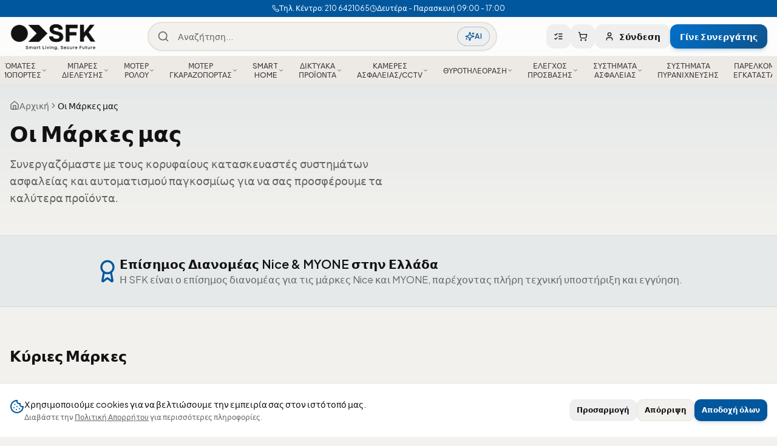

--- FILE ---
content_type: text/html; charset=utf-8
request_url: https://sfk.gr/product-brand/secukey/
body_size: 3074
content:
<!doctype html>
<html lang="el">
  <head>
    <meta charset="UTF-8" />
    <meta name="viewport" content="width=device-width, initial-scale=1.0, viewport-fit=cover" />
    <title>SFK - Συστήματα Ασφαλείας & Αυτοματισμοί | Smart Living, Secure Future</title>
    <meta name="description" content="Χονδρική πώληση συστημάτων ασφαλείας, smart home, αυτοματισμών αυλόπορτας και θυροτηλεόρασης. Αποκλειστικά για επαγγελματίες τεχνικούς." />
    <meta name="author" content="SFK - Συστήματα Ασφαλείας & Αυτοματισμοί" />
    <meta name="keywords" content="ασφάλεια, CCTV, συναγερμοί, αυτοματισμοί, smart home, B2B, χονδρική, επαγγελματικός εξοπλισμός, αυλόπορτες, κάμερες ασφαλείας" />

    <!-- Google Search Console Verification -->
    <meta name="google-site-verification" content="KtLNtCjdBZqqCUm5qkA472Ih0sDv5fgg9wxXxIasf44" />

    <!-- Google Tag Manager -->
    <script>(function(w,d,s,l,i){w[l]=w[l]||[];w[l].push({'gtm.start':
    new Date().getTime(),event:'gtm.js'});var f=d.getElementsByTagName(s)[0],
    j=d.createElement(s),dl=l!='dataLayer'?'&l='+l:'';j.async=true;j.src=
    'https://www.googletagmanager.com/gtm.js?id='+i+dl;f.parentNode.insertBefore(j,f);
    })(window,document,'script','dataLayer','GTM-TVKJN8RD');</script>
    <!-- End Google Tag Manager -->

    <!-- Preconnect to font origins -->
    <link rel="preconnect" href="https://fonts.googleapis.com" />
    <link rel="preconnect" href="https://fonts.gstatic.com" crossorigin />
    
    <!-- Preconnect to external domains for faster resource loading -->
    <link rel="preconnect" href="https://sfk.gr" crossorigin />
    <link rel="preconnect" href="https://dmmgyobivfaqowyxmxei.supabase.co" crossorigin />
    
    <!-- Preload LCP image for faster First Contentful Paint -->
    <link rel="preload" href="/videos/hero-poster.webp" as="image" type="image/webp" fetchpriority="high" />
    <link rel="preload" href="/logo.png" as="image" type="image/png" />
    
    <!-- Non-blocking font loading -->
    <link rel="preload" as="style" href="https://fonts.googleapis.com/css2?family=Plus+Jakarta+Sans:wght@400;500;600;700&display=swap" />
    <link rel="stylesheet" href="https://fonts.googleapis.com/css2?family=Plus+Jakarta+Sans:wght@400;500;600;700&display=swap" media="print" onload="this.media='all'" />
    <noscript>
      <link rel="stylesheet" href="https://fonts.googleapis.com/css2?family=Plus+Jakarta+Sans:wght@400;500;600;700&display=swap" />
    </noscript>

    <!-- OG & Twitter meta tags are set dynamically by useSEO hook per page -->
    <!-- This allows unique meta tags for each product, category, and blog post -->

    <!-- Mobile Web App -->
    <meta name="apple-mobile-web-app-capable" content="yes" />
    <meta name="apple-mobile-web-app-status-bar-style" content="black-translucent" />
    <meta name="theme-color" content="#01569d" />
    <link rel="apple-touch-icon" href="/apple-touch-icon.png" sizes="180x180" />
    <link rel="icon" type="image/png" href="/favicon.png" />
    <link rel="shortcut icon" href="/favicon.png" />

    <!-- Note: Canonical URL and Structured Data are set dynamically by each page -->
    <!-- Critical CSS for instant FCP - includes hero, header, and layout styles -->
    <style>
      *,*::before,*::after{box-sizing:border-box}
      body{margin:0;font-family:'Plus Jakarta Sans',system-ui,-apple-system,sans-serif;background:#f2f1ed;-webkit-font-smoothing:antialiased}
      #root{min-height:100vh;overflow-x:hidden}
      .sr-only{position:absolute;width:1px;height:1px;padding:0;margin:-1px;overflow:hidden;clip:rect(0,0,0,0);border:0}
      /* Critical header styles */
      .init-header{position:fixed;top:0;left:0;right:0;z-index:40;height:64px;background:rgba(255,255,255,0.8);backdrop-filter:blur(12px);display:flex;align-items:center;padding:0 16px}
      .init-logo{height:48px;width:auto}
      /* Critical hero skeleton */
      .init-hero{position:relative;min-height:85vh;display:flex;align-items:flex-end;background:#1a1a1a;overflow:hidden}
      .init-hero-bg{position:absolute;inset:0;width:100%;height:100%;-o-object-fit:cover;object-fit:cover}
      .init-hero-overlay{position:absolute;inset:0;background:linear-gradient(to bottom,rgba(0,0,0,0.5),rgba(0,0,0,0.4),rgba(0,0,0,0.6))}
      .init-hero-content{position:relative;z-index:10;padding:0 16px 128px;max-width:576px}
      .init-hero h1{font-size:clamp(1.5rem,5vw,3rem);font-weight:900;color:#fff;line-height:1.1;margin:0 0 12px}
      .init-hero p{font-size:clamp(1rem,2vw,1.25rem);color:rgba(255,255,255,0.8);margin:0}
      /* Hide skeleton when React loads - using sibling selector for broad compatibility */
      #root:not(:empty) ~ .init-skeleton{display:none}
    </style>
    <script type="module" crossorigin src="/assets/index-DOPXA12W.js"></script>
    <link rel="modulepreload" crossorigin href="/assets/vendor-react-D522EQVv.js">
    <link rel="modulepreload" crossorigin href="/assets/vendor-query-CxeV4oGs.js">
    <link rel="modulepreload" crossorigin href="/assets/vendor-supabase-BZ01uWw5.js">
    <link rel="modulepreload" crossorigin href="/assets/vendor-ui-DB3xO_eC.js">
    <link rel="modulepreload" crossorigin href="/assets/vendor-charts-BOfyT8ET.js">
    <link rel="modulepreload" crossorigin href="/assets/vendor-pdf-D-1KWxmy.js">
    <link rel="modulepreload" crossorigin href="/assets/vendor-editor-Clqi8fJF.js">
    <link rel="stylesheet" crossorigin href="/assets/index-Bvs92bHm.css">
  <link rel="manifest" href="/manifest.webmanifest"><script id="vite-plugin-pwa:register-sw" src="/registerSW.js" defer></script><script defer src="https://sfk.gr/~flock.js" data-proxy-url="https://sfk.gr/~api/analytics"></script><meta name="twitter:image" content="https://pub-bb2e103a32db4e198524a2e9ed8f35b4.r2.dev/3d28a44b-b57b-4100-afd1-914b8a928e7a/id-preview-d9c05369--1cce1cba-cc3d-489a-86d4-164709a8eb3b.lovable.app-1768651097105.png" /></head>

  <body>
    <!-- Google Tag Manager (noscript) -->
    <noscript><iframe src="https://www.googletagmanager.com/ns.html?id=GTM-TVKJN8RD"
    height="0" width="0" style="display:none;visibility:hidden"></iframe></noscript>
    <!-- End Google Tag Manager (noscript) -->

    <div id="root"></div>

    <!-- Initial skeleton for faster FCP - hidden when React hydrates -->
    <div class="init-skeleton" aria-hidden="true">
      <header class="init-header">
        <img src="/logo.png" alt="" class="init-logo" width="140" height="48" />
      </header>
      <section class="init-hero">
        <img src="/videos/hero-poster.webp" alt="" class="init-hero-bg" fetchpriority="high" />
        <div class="init-hero-overlay"></div>
        <div class="init-hero-content">
          <h1>Συστήματα Ασφαλείας & Αυτοματισμοί</h1>
          <p>Smart Living, Secure Future</p>
        </div>
      </section>
    </div>

    <!-- Fallback: remove skeleton after delay if CSS fails (iOS Safari edge case) -->
    <script>setTimeout(function(){var s=document.querySelector('.init-skeleton');if(s)s.style.display='none'},2000)</script>
    
  </body>
</html>

--- FILE ---
content_type: text/javascript; charset=utf-8
request_url: https://sfk.gr/assets/Brands-Cl3zGbf5.js
body_size: 2498
content:
import{j as e}from"./vendor-query-CxeV4oGs.js";import{r as p,L as i}from"./vendor-react-D522EQVv.js";import{bX as f,d5 as g,d6 as j,a8 as N,A as y,U as x,Y as h,i as w,cW as v,l,E as b,S as C}from"./index-DOPXA12W.js";import{P as L}from"./PageBreadcrumb-CK56zfui.js";import{S as a}from"./ScrollReveal-CxamZUtx.js";import"./vendor-ui-DB3xO_eC.js";import"./vendor-supabase-BZ01uWw5.js";import"./vendor-charts-BOfyT8ET.js";import"./vendor-pdf-D-1KWxmy.js";import"./vendor-editor-Clqi8fJF.js";const o=[{name:"Nice",slug:"nice",description:"Παγκόσμιος ηγέτης σε συστήματα αυτοματισμού οικίας και αυλόπορτων. Η SFK είναι επίσημος αντιπρόσωπος στην Ελλάδα.",isOfficial:!0,link:"/nice"},{name:"MYONE",slug:"myone",description:"Καινοτόμα smart home προϊόντα και λύσεις αυτοματισμού. Επίσημος διανομέας η SFK.",isOfficial:!0,link:"/myone"},{name:"Dahua",slug:"dahua",description:"Κορυφαία συστήματα CCTV και κάμερες ασφαλείας υψηλής ανάλυσης για επαγγελματική χρήση.",isOfficial:!1,link:"/dahua"},{name:"AJAX",slug:"ajax",description:"Επαγγελματικά ασύρματα συστήματα ασφαλείας με κορυφαία τεχνολογία και αξιοπιστία.",isOfficial:!1,link:"/ajax"}];function I(){const n=typeof window<"u"?window.location.href:"";f({title:"Οι Μάρκες μας - Nice, Ajax, Dahua, MYONE | Επίσημος Διανομέας",description:"Επίσημοι διανομείς Nice, MYONE. Εξουσιοδοτημένοι μεταπωλητές Ajax, Dahua. Κορυφαίες μάρκες συστημάτων ασφαλείας, αυτοματισμών και CCTV για επαγγελματίες.",url:n,type:"website"});const{data:r,isLoading:c}=g(),u={"@context":"https://schema.org","@type":"CollectionPage",name:"Οι Μάρκες μας - SFK",description:"Ανακαλύψτε τις κορυφαίες μάρκες συστημάτων ασφαλείας και αυτοματισμού",url:n,mainEntity:{"@type":"ItemList",itemListElement:o.map((s,t)=>({"@type":"ListItem",position:t+1,item:{"@type":"Brand",name:s.name,url:j(s.link)}}))}},m=p.useMemo(()=>{const s={};return r==null||r.forEach(t=>{t.logo_url&&(s[t.name.toLowerCase()]=t.logo_url)}),s},[r]),d=(r==null?void 0:r.filter(s=>!o.some(t=>t.name.toLowerCase()===s.name.toLowerCase())))||[];return e.jsxs(N,{children:[e.jsx("script",{type:"application/ld+json",dangerouslySetInnerHTML:{__html:JSON.stringify(u)}}),e.jsx("section",{className:"bg-gradient-to-b from-primary/5 to-background pt-6 pb-12",children:e.jsxs("div",{className:"container mx-auto px-4",children:[e.jsx(L,{currentPage:"Οι Μάρκες μας",className:"mb-4"}),e.jsxs(a,{children:[e.jsx("h1",{className:"text-3xl md:text-4xl font-bold text-foreground mb-4",children:"Οι Μάρκες μας"}),e.jsx("p",{className:"text-muted-foreground text-lg max-w-2xl",children:"Συνεργαζόμαστε με τους κορυφαίους κατασκευαστές συστημάτων ασφαλείας και αυτοματισμού παγκοσμίως για να σας προσφέρουμε τα καλύτερα προϊόντα."})]})]})}),e.jsx("section",{className:"py-8 bg-primary/5 border-y border-primary/10",children:e.jsx("div",{className:"container mx-auto px-4",children:e.jsx(a,{children:e.jsxs("div",{className:"flex flex-col md:flex-row items-center justify-center gap-4 text-center md:text-left",children:[e.jsx(y,{className:"h-10 w-10 text-primary shrink-0"}),e.jsxs("div",{children:[e.jsx("h2",{className:"text-xl font-semibold text-foreground",children:"Επίσημος Διανομέας Nice & MYONE στην Ελλάδα"}),e.jsx("p",{className:"text-muted-foreground",children:"Η SFK είναι ο επίσημος διανομέας για τις μάρκες Nice και MYONE, παρέχοντας πλήρη τεχνική υποστήριξη και εγγύηση."})]})]})})})}),e.jsx("section",{className:"py-16",children:e.jsxs("div",{className:"container mx-auto px-4",children:[e.jsx(a,{children:e.jsx("h2",{className:"text-2xl font-bold text-foreground mb-8",children:"Κύριες Μάρκες"})}),e.jsx("div",{className:"grid md:grid-cols-2 gap-6",children:o.map((s,t)=>e.jsx(a,{delay:t*.1,children:e.jsx(x,{className:"group hover:shadow-lg transition-all duration-300 h-full",children:e.jsxs(h,{className:"p-6 flex flex-col h-full",children:[e.jsx("div",{className:"flex items-start justify-between mb-4",children:e.jsxs("div",{className:"flex items-center gap-3",children:[e.jsx(i,{to:s.link,className:"h-16 w-16 bg-muted rounded-lg flex items-center justify-center overflow-hidden hover:ring-2 hover:ring-primary transition-all",children:m[s.name.toLowerCase()]?e.jsx("img",{src:m[s.name.toLowerCase()],alt:s.name,className:"h-12 w-auto object-contain"}):e.jsx("span",{className:"text-xl font-bold text-foreground",children:s.name.charAt(0)})}),e.jsxs("div",{children:[e.jsx("h3",{className:"text-xl font-semibold text-foreground",children:s.name}),s.isOfficial&&e.jsxs(w,{variant:"secondary",className:"mt-1",children:[e.jsx(v,{className:"h-3 w-3 mr-1"}),"Επίσημος Διανομέας"]})]})]})}),e.jsx("p",{className:"text-muted-foreground mb-6 flex-1",children:s.description}),e.jsx(l,{asChild:!0,className:"w-full group-hover:bg-primary/90",children:e.jsxs(i,{to:s.link,children:["Δείτε τα προϊόντα ",s.name,e.jsx(b,{className:"ml-2 h-4 w-4 group-hover:translate-x-1 transition-transform"})]})})]})})},s.slug))})]})}),(c||d.length>0)&&e.jsx("section",{className:"py-16 bg-muted/30",children:e.jsxs("div",{className:"container mx-auto px-4",children:[e.jsx(a,{children:e.jsx("h2",{className:"text-2xl font-bold text-foreground mb-8",children:"Επιπλέον Μάρκες"})}),e.jsx("div",{className:"grid grid-cols-2 md:grid-cols-4 lg:grid-cols-6 gap-4",children:c?Array.from({length:6}).map((s,t)=>e.jsx(C,{className:"h-24 rounded-lg"},t)):d.map((s,t)=>e.jsx(a,{delay:t*.05,children:e.jsx(i,{to:`/brands/${encodeURIComponent(s.name)}`,children:e.jsx(x,{className:"group hover:shadow-md transition-all duration-200 cursor-pointer",children:e.jsx(h,{className:"p-4 flex items-center justify-center h-24",children:s.logo_url?e.jsx("img",{src:s.logo_url,alt:s.name,className:"max-h-12 w-auto object-contain filter grayscale group-hover:grayscale-0 transition-all"}):e.jsx("span",{className:"text-sm font-medium text-muted-foreground group-hover:text-foreground transition-colors",children:s.name})})})})},s.id))})]})}),e.jsx("section",{className:"py-16",children:e.jsx("div",{className:"container mx-auto px-4",children:e.jsx(a,{children:e.jsxs("div",{className:"bg-primary/5 border border-primary/20 rounded-2xl p-8 md:p-12 text-center",children:[e.jsx("h2",{className:"text-2xl md:text-3xl font-bold text-foreground mb-4",children:"Δεν βρίσκετε αυτό που ψάχνετε;"}),e.jsx("p",{className:"text-muted-foreground mb-6 max-w-xl mx-auto",children:"Επικοινωνήστε μαζί μας για να σας βοηθήσουμε να βρείτε το κατάλληλο προϊόν ή να σας ενημερώσουμε για νέες μάρκες που προσθέτουμε στο κατάλογό μας."}),e.jsxs("div",{className:"flex flex-col sm:flex-row gap-4 justify-center",children:[e.jsx(l,{asChild:!0,size:"lg",children:e.jsx(i,{to:"/contact",children:"Επικοινωνήστε μαζί μας"})}),e.jsx(l,{asChild:!0,variant:"outline",size:"lg",children:e.jsx(i,{to:"/partner",children:"Γίνετε Συνεργάτης"})})]})]})})})})]})}export{I as default};
//# sourceMappingURL=Brands-Cl3zGbf5.js.map


--- FILE ---
content_type: text/javascript; charset=utf-8
request_url: https://sfk.gr/assets/subMonths-CnqEwl3l.js
body_size: -172
content:
import{a as t}from"./addMonths-CE37KJb3.js";function r(o,s){return t(o,-s)}export{r as s};
//# sourceMappingURL=subMonths-CnqEwl3l.js.map


--- FILE ---
content_type: text/javascript; charset=utf-8
request_url: https://sfk.gr/assets/PageBreadcrumb-CK56zfui.js
body_size: 134
content:
import{j as s}from"./vendor-query-CxeV4oGs.js";import{L as a}from"./vendor-react-D522EQVv.js";import{b$ as t,c0 as x,c1 as r,c2 as c,eG as j,c3 as m,c4 as o}from"./index-DOPXA12W.js";function p({currentPage:i,parentPages:l=[],className:n}){return s.jsx(t,{className:n||"mb-6",children:s.jsxs(x,{children:[s.jsx(r,{children:s.jsx(c,{asChild:!0,children:s.jsxs(a,{to:"/",className:"flex items-center gap-1.5",children:[s.jsx(j,{className:"h-4 w-4"}),s.jsx("span",{className:"sr-only sm:not-sr-only",children:"Αρχική"})]})})}),l.map((e,d)=>s.jsxs(r,{children:[s.jsx(m,{}),s.jsx(c,{asChild:!0,children:s.jsx(a,{to:e.href,children:e.label})})]},d)),s.jsx(m,{}),s.jsx(r,{children:s.jsx(o,{children:i})})]})})}export{p as P};
//# sourceMappingURL=PageBreadcrumb-CK56zfui.js.map


--- FILE ---
content_type: text/javascript; charset=utf-8
request_url: https://sfk.gr/assets/endOfWeek-C88ksWM8.js
body_size: 13
content:
import{db as d,e5 as u,t as k}from"./index-DOPXA12W.js";function y(r,t){const a=d(r),s=d(t);return+a==+s}function w(r,t){var f,c,O,D;const a=u(),s=(t==null?void 0:t.weekStartsOn)??((c=(f=t==null?void 0:t.locale)==null?void 0:f.options)==null?void 0:c.weekStartsOn)??a.weekStartsOn??((D=(O=a.locale)==null?void 0:O.options)==null?void 0:D.weekStartsOn)??0,e=k(r),n=e.getDay(),S=(n<s?-7:0)+6-(n-s);return e.setDate(e.getDate()+S),e.setHours(23,59,59,999),e}export{w as e,y as i};
//# sourceMappingURL=endOfWeek-C88ksWM8.js.map


--- FILE ---
content_type: text/javascript; charset=utf-8
request_url: https://sfk.gr/assets/Catalogs-CEiuhN8U.js
body_size: 2977
content:
import{a as C,j as e}from"./vendor-query-CxeV4oGs.js";import{s as j,u as b,bX as D,a8 as F,ac as q,ad as z,aa as M,bY as v,d as P,i as d,bZ as S,F as h,l as u,bf as w,a9 as T,a0 as I,bd as g,w as U,q as A}from"./index-DOPXA12W.js";import{r as p}from"./vendor-react-D522EQVv.js";import{u as B}from"./useMarketingMaterials-CQQcjbk3.js";import{g as _}from"./urlUtils-Dk-wrttv.js";import{d as O}from"./exportUtils-B87CwMOH.js";import"./vendor-ui-DB3xO_eC.js";import"./vendor-supabase-BZ01uWw5.js";import"./vendor-charts-BOfyT8ET.js";import"./vendor-pdf-D-1KWxmy.js";import"./vendor-editor-Clqi8fJF.js";function R(r){return C({queryKey:["catalogs",r],queryFn:async()=>{let a=j.from("catalogs").select("*, brands(name, logo_url)").eq("is_active",!0).order("published_date",{ascending:!1});const{data:n,error:t}=await a;if(t)throw t;if(r&&r.trim()){const i=r.toLowerCase();return n.filter(o=>{var x;return o.title.toLowerCase().includes(i)||o.category.toLowerCase().includes(i)||((x=o.description)==null?void 0:x.toLowerCase().includes(i))})}return n}})}function K(){const{user:r}=b();return C({queryKey:["customer-catalogs",r==null?void 0:r.id],queryFn:async()=>{if(!r)return[];const{data:a,error:n}=await j.from("generated_catalogs").select(`
          *,
          template:catalog_templates(id, name, layout_type)
        `).eq("status","completed").not("pdf_url","is",null).or(`customer_id.eq.${r.id},pricing_mode.eq.retail`).order("created_at",{ascending:!1});if(n)throw n;return(a||[]).map(t=>({...t,categories:t.categories||[],subcategories:t.subcategories||[],brands:t.brands||[],product_ids:t.product_ids||[],isPersonalized:t.customer_id===r.id}))},enabled:!!r})}function Y(){const r="catalog_session_id";let a=sessionStorage.getItem(r);return a||(a=crypto.randomUUID(),sessionStorage.setItem(r,a)),a}function G(){const{user:r}=b();return{trackEvent:p.useCallback(async(n,t)=>{try{const i=Y();await j.from("catalog_events").insert({catalog_id:n,user_id:(r==null?void 0:r.id)||null,session_id:i,event_type:t})}catch(i){console.error("Failed to track catalog event:",i)}},[r==null?void 0:r.id])}}function te(){D({title:"Κατάλογοι PDF - Τεχνικά Φυλλάδια & Brochures",description:"Κατεβάστε PDF καταλόγους και marketing material από Nice, Ajax, Dahua, MYONE. Τεχνικά φυλλάδια, brochures και παρουσιάσεις για επαγγελματίες.",type:"website"});const{user:r}=b(),[a,n]=p.useState(""),t=p.useRef(new Set),{trackEvent:i}=G(),{data:o=[],isLoading:x}=R(a),{data:N=[],isLoading:k}=B(),{data:c=[],isLoading:E}=K(),L=x||k||E;p.useEffect(()=>{c.length>0&&c.forEach(s=>{t.current.has(s.id)||(t.current.add(s.id),i(s.id,"view"))})},[c,i]);const y=async s=>{s.pdf_url&&(await i(s.id,"download"),await O(s.pdf_url,s.title),U.success("Ο κατάλογος κατέβηκε!"))};return e.jsx(F,{children:e.jsxs("div",{className:"container py-6 space-y-6",children:[e.jsxs("div",{children:[e.jsx("h1",{className:"text-2xl font-bold text-foreground",children:"Κατάλογοι & Material"}),e.jsx("p",{className:"text-muted-foreground",children:"PDF κατάλογοι και marketing material από τους κατασκευαστές"})]}),e.jsxs("div",{className:"relative max-w-md",children:[e.jsx(q,{className:"absolute left-4 top-1/2 -translate-y-1/2 h-4 w-4 text-muted-foreground"}),e.jsx(z,{type:"search",placeholder:"Αναζήτηση καταλόγων...",value:a,onChange:s=>n(s.target.value),className:"pl-11"})]}),L?e.jsx("div",{className:"min-h-[40vh] flex items-center justify-center",children:e.jsx(M,{className:"h-8 w-8 animate-spin text-primary"})}):e.jsxs(e.Fragment,{children:[r&&c.length>0&&e.jsxs("section",{className:"pb-2",children:[e.jsxs("div",{className:"flex items-center gap-2 mb-4",children:[e.jsx(v,{className:"h-5 w-5 text-yellow-500 fill-yellow-500"}),e.jsx("h2",{className:"text-lg font-semibold text-foreground",children:"Οι Κατάλογοί Σας"})]}),e.jsx("p",{className:"text-sm text-muted-foreground mb-4",children:"Κατάλογοι με εξατομικευμένες τιμές και τιμές λιανικής"}),e.jsx("div",{className:"grid grid-cols-2 md:grid-cols-3 lg:grid-cols-4 gap-4",children:c.map(s=>e.jsxs("div",{className:P("product-card group relative",s.isPersonalized?"border-2 border-primary/20 bg-primary/5":"border border-border"),children:[e.jsx("div",{className:"absolute top-2 right-2 z-10",children:s.isPersonalized?e.jsxs(d,{className:"bg-primary text-primary-foreground text-xs",children:[e.jsx(v,{className:"h-3 w-3 mr-1 fill-current"}),"Για Εσάς"]}):e.jsxs(d,{variant:"secondary",className:"text-xs",children:[e.jsx(S,{className:"h-3 w-3 mr-1"}),"Τιμές Καταλόγου"]})}),e.jsxs("div",{className:"aspect-[3/4] bg-secondary/50 overflow-hidden relative",children:[s.cover_image_url?e.jsx("img",{src:s.cover_image_url,alt:s.title,className:"w-full h-full object-cover group-hover:scale-105 transition-transform duration-300",onError:l=>{l.currentTarget.style.display="none"}}):e.jsx("div",{className:"w-full h-full flex items-center justify-center bg-gradient-to-br from-primary/10 to-primary/5",children:e.jsx(h,{className:"h-12 w-12 text-primary/50"})}),e.jsx("div",{className:"absolute inset-0 bg-gradient-to-t from-black/60 to-transparent opacity-0 group-hover:opacity-100 transition-opacity flex items-end justify-center pb-4",children:e.jsxs(u,{variant:"glass",size:"sm",onClick:()=>y(s),children:[e.jsx(w,{className:"h-4 w-4 mr-2"}),"Λήψη"]})})]}),e.jsxs("div",{className:"p-3",children:[e.jsx("h3",{className:"text-sm font-semibold text-foreground line-clamp-2 mb-1",children:s.title}),e.jsxs("div",{className:"flex items-center gap-1 text-xs text-muted-foreground mb-3",children:[e.jsx(I,{className:"h-3 w-3"}),s.created_at?T(new Date(s.created_at),"d MMM yyyy",{locale:A}):"-",e.jsx("span",{className:"mx-1",children:"•"}),s.product_count||0," προϊόντα"]}),e.jsxs(u,{variant:"default",size:"sm",className:"w-full",onClick:()=>y(s),disabled:!s.pdf_url,children:[e.jsx(w,{className:"h-4 w-4 mr-2"}),"Λήψη PDF"]})]})]},s.id))})]}),e.jsxs("section",{children:[e.jsx("h2",{className:"text-lg font-semibold text-foreground mb-4",children:"PDF Κατάλογοι"}),o.length>0?e.jsx("div",{className:"grid grid-cols-2 md:grid-cols-3 lg:grid-cols-4 gap-4",children:o.map(s=>{var m;const l=s.thumbnail_url||_(s.pdf_url);return e.jsxs("div",{className:"product-card group",children:[e.jsxs("div",{className:"aspect-[3/4] bg-secondary/50 overflow-hidden relative",children:[l?e.jsx("img",{src:l,alt:s.title,className:"w-full h-full object-cover group-hover:scale-105 transition-transform duration-300",onError:f=>{f.currentTarget.style.display="none"}}):e.jsx("div",{className:"w-full h-full flex items-center justify-center",children:e.jsx(h,{className:"h-12 w-12 text-muted-foreground"})}),e.jsx("div",{className:"absolute inset-0 bg-gradient-to-t from-black/60 to-transparent opacity-0 group-hover:opacity-100 transition-opacity flex items-end justify-center pb-4",children:e.jsx(u,{variant:"glass",size:"sm",asChild:!0,children:e.jsxs("a",{href:s.pdf_url,target:"_blank",rel:"noopener noreferrer",children:[e.jsx(g,{className:"h-4 w-4 mr-2"}),"Προβολή"]})})})]}),e.jsxs("div",{className:"p-3",children:[e.jsx(d,{variant:"secondary",className:"mb-2",children:s.category}),((m=s.brands)==null?void 0:m.name)&&e.jsx(d,{variant:"outline",className:"mb-2 ml-1",children:s.brands.name}),e.jsx("h3",{className:"text-sm font-semibold text-foreground line-clamp-2 mb-1",children:s.title}),e.jsx("p",{className:"text-xs text-muted-foreground mb-3 line-clamp-2",children:s.description}),e.jsxs(u,{variant:"outline",size:"sm",className:"w-full",onClick:()=>window.open(s.pdf_url,"_blank"),children:[e.jsx(g,{className:"h-4 w-4 mr-2"}),"Άνοιγμα"]})]})]},s.id)})}):e.jsxs("div",{className:"text-center py-8",children:[e.jsx(h,{className:"h-12 w-12 mx-auto mb-4 text-muted-foreground opacity-50"}),e.jsx("p",{className:"text-muted-foreground",children:a?"Δεν βρέθηκαν κατάλογοι με αυτά τα κριτήρια":"Δεν υπάρχουν διαθέσιμοι κατάλογοι"})]})]}),N.length>0&&e.jsxs("section",{className:"pt-6",children:[e.jsx("h2",{className:"text-lg font-semibold text-foreground mb-4",children:"Marketing Material"}),e.jsx("div",{className:"grid grid-cols-1 md:grid-cols-2 gap-4",children:N.map(s=>{var m;const l=s.thumbnail_url||_(s.file_url);return e.jsxs("div",{className:"product-card p-4 flex items-center gap-4 group",children:[e.jsx("div",{className:"w-24 h-16 rounded-lg bg-secondary/50 overflow-hidden shrink-0",children:l?e.jsx("img",{src:l,alt:s.title,className:"w-full h-full object-cover",onError:f=>{f.currentTarget.style.display="none"}}):e.jsx("div",{className:"w-full h-full flex items-center justify-center",children:e.jsx(h,{className:"h-6 w-6 text-muted-foreground"})})}),e.jsxs("div",{className:"flex-1 min-w-0",children:[e.jsxs("div",{className:"flex items-center gap-2 mb-1",children:[e.jsx(d,{variant:"accent",className:"text-[10px]",children:s.type.toUpperCase()}),((m=s.brands)==null?void 0:m.name)&&e.jsx(d,{variant:"secondary",className:"text-[10px]",children:s.brands.name})]}),e.jsx("h3",{className:"text-sm font-semibold text-foreground line-clamp-1",children:s.title}),e.jsx("p",{className:"text-xs text-muted-foreground line-clamp-1",children:s.description})]}),e.jsx(u,{variant:"outline",size:"sm",onClick:()=>window.open(s.file_url,"_blank"),children:e.jsx(g,{className:"h-4 w-4"})})]},s.id)})})]})]})]})})}export{te as default};
//# sourceMappingURL=Catalogs-CEiuhN8U.js.map


--- FILE ---
content_type: text/javascript; charset=utf-8
request_url: https://sfk.gr/assets/Search-bKArIbMF.js
body_size: 8596
content:
import{j as e}from"./vendor-query-CxeV4oGs.js";import{r as n,L as G,f as De,h as ze}from"./vendor-react-D522EQVv.js";import{cA as Ke,cB as Oe,cC as ne,u as W,a3 as Be,d as P,cr as pe,U as V,Y as ie,l as h,cD as Ge,cE as He,a4 as ce,z as be,ce as je,cF as Ne,cG as ye,cH as ve,cI as A,J as H,P as Z,D as J,ag as $e,i as $,bg as qe,X as le,cJ as X,ak as Qe,al as Ve,am as Je,ad as oe,h as Xe,cK as Ye,bX as We,a8 as Ze,I as B,by as de,cL as es,cM as ss,aa as me,cN as ts,ay as as,cO as rs,F as ns,cP as is,n as cs,k as ls,j as ue,a9 as os,q as ds,bd as ms,cQ as us}from"./index-DOPXA12W.js";import"./vendor-ui-DB3xO_eC.js";import"./vendor-supabase-BZ01uWw5.js";import"./vendor-charts-BOfyT8ET.js";import"./vendor-pdf-D-1KWxmy.js";import"./vendor-editor-Clqi8fJF.js";const xs=n.createContext(null);function hs(){const a=n.useRef(!1);return Ke(()=>(a.current=!0,()=>{a.current=!1}),[]),a}function gs(){const a=hs(),[s,i]=n.useState(0),l=n.useCallback(()=>{a.current&&i(s+1)},[s]);return[n.useCallback(()=>Oe.postRender(l),[l]),s]}const fs=a=>!a.isLayoutDirty&&a.willUpdate(!1);function xe(){const a=new Set,s=new WeakMap,i=()=>a.forEach(fs);return{add:l=>{a.add(l),s.set(l,l.addEventListener("willUpdate",i))},remove:l=>{a.delete(l);const d=s.get(l);d&&(d(),s.delete(l)),i()},dirty:i}}const we=a=>a===!0,ps=a=>we(a===!0)||a==="id",bs=({children:a,id:s,inherit:i=!0})=>{const l=n.useContext(ne),d=n.useContext(xs),[j,u]=gs(),f=n.useRef(null),g=l.id||d;f.current===null&&(ps(i)&&g&&(s=s?g+"-"+s:g),f.current={id:s,group:we(i)&&l.group||xe()});const N=n.useMemo(()=>({...f.current,forceRender:j}),[u]);return e.jsx(ne.Provider,{value:N,children:a})},js=3,Ns=5,ys="ai_search_guest",vs="ai_search_user_",Y=()=>new Date().toISOString().split("T")[0],ws=a=>a?`${vs}${a}`:ys,he=a=>{try{const s=localStorage.getItem(a);if(s){const i=JSON.parse(s);if(i.date===Y())return i}}catch(s){console.error("Error reading AI search usage:",s)}return{date:Y(),count:0}},ge=(a,s)=>{try{localStorage.setItem(a,JSON.stringify(s))}catch(i){console.error("Error saving AI search usage:",i)}};function ks(){const{isAuthenticated:a,user:s}=W(),{isSFKpro:i,isLoading:l}=Be(),d=n.useMemo(()=>a?l?"non-sfkpro":i?"unlimited":"non-sfkpro":"guest",[a,i,l]),j=n.useMemo(()=>{switch(d){case"guest":return js;case"non-sfkpro":return Ns;case"unlimited":return 1/0}},[d]),u=n.useMemo(()=>ws(s==null?void 0:s.id),[s==null?void 0:s.id]),f=n.useMemo(()=>d==="unlimited"?0:he(u).count,[d,u]),g=n.useMemo(()=>d==="unlimited"?1/0:Math.max(0,j-f),[d,j,f]),N=n.useMemo(()=>g>0,[g]),C=n.useCallback(()=>{if(d==="unlimited")return;const I=he(u),_=Y();I.date!==_?ge(u,{date:_,count:1}):ge(u,{date:_,count:I.count+1})},[d,u]),S=n.useCallback(()=>{localStorage.removeItem(u)},[u]);return{canSearch:N,remainingSearches:g,totalLimit:j,limitType:d,incrementUsage:C,resetUsage:S}}function Ss({limitType:a,remainingSearches:s,totalLimit:i,className:l}){const d=s<=0;return a==="guest"?e.jsx(V,{className:P("border-destructive/50 bg-destructive/5",l),children:e.jsxs(ie,{className:"p-6 text-center",children:[e.jsx("div",{className:"w-12 h-12 rounded-full bg-destructive/10 flex items-center justify-center mx-auto mb-4",children:e.jsx(pe,{className:"w-6 h-6 text-destructive"})}),e.jsx("h3",{className:"text-lg font-semibold mb-2",children:d?"Έφτασες το όριο δωρεάν αναζητήσεων":`Απομένουν ${s} από ${i} αναζητήσεις`}),e.jsx("p",{className:"text-muted-foreground mb-6 max-w-md mx-auto",children:d?"Αν είσαι επαγγελματίας εγκαταστάτης, κάνε σύνδεση για να συνεχίσεις. Αλλιώς κάνε αίτηση εγγραφής.":"Συνδέσου ή εγγράψου για περισσότερες αναζητήσεις."}),e.jsxs("div",{className:"flex flex-col sm:flex-row gap-3 justify-center",children:[e.jsx(h,{asChild:!0,variant:"default",children:e.jsxs(G,{to:"/login",children:[e.jsx(Ge,{className:"w-4 h-4 mr-2"}),"Σύνδεση"]})}),e.jsx(h,{asChild:!0,variant:"outline",children:e.jsxs(G,{to:"/register",children:[e.jsx(He,{className:"w-4 h-4 mr-2"}),"Αίτηση Εγγραφής"]})})]})]})}):e.jsx(V,{className:P("border-amber-500/50 bg-amber-500/5",l),children:e.jsxs(ie,{className:"p-6 text-center",children:[e.jsx("div",{className:"w-12 h-12 rounded-full bg-amber-500/10 flex items-center justify-center mx-auto mb-4",children:e.jsx(ce,{className:"w-6 h-6 text-amber-500"})}),e.jsx("h3",{className:"text-lg font-semibold mb-2",children:d?"Ξεκλείδωσε απεριόριστες AI αναζητήσεις":`Απομένουν ${s} από ${i} αναζητήσεις σήμερα`}),e.jsx("p",{className:"text-muted-foreground mb-6 max-w-md mx-auto",children:"Ως μέλος SFKpro έχεις απεριόριστη πρόσβαση στον AI Βοηθό και πολλά ακόμα προνόμια."}),e.jsx(h,{asChild:!0,variant:"default",className:"bg-amber-500 hover:bg-amber-600",children:e.jsxs(G,{to:"/sfkpro",children:[e.jsx(ce,{className:"w-4 h-4 mr-2"}),"Μάθε για το SFKpro"]})})]})})}function Ps({remainingSearches:a,totalLimit:s,limitType:i,className:l}){if(i==="unlimited"||a>2)return null;const d=a>0;return e.jsxs("div",{className:P("text-xs px-3 py-1.5 rounded-full flex items-center gap-1.5",d?"bg-amber-500/10 text-amber-600 dark:text-amber-400":"bg-destructive/10 text-destructive",l),children:[e.jsx(pe,{className:"w-3 h-3"}),d?`Απομένουν ${a} αναζητήσεις`:"Έφτασες το όριο"]})}function Cs({product:a,isAdded:s=!1}){const{addItem:i}=be(),{isAuthenticated:l}=W(),{getDatabaseProductPrice:d}=je(),{subcategoryNameToSlug:j}=Ne();ye(a.subcategory,j);const u=ve(a.category,a.slug||a.id),f=d({retail_price:a.retail_price||a.price,wholesale_price:a.wholesale_price,sku:a.sku,brand:a.brand||""}),g=N=>{N.preventDefault(),N.stopPropagation(),i({id:a.id,name:a.name,sku:a.sku,brand:a.brand||"",price:a.price,wholesalePrice:a.wholesale_price??void 0,stock:a.stock,stock2:a.stock2??void 0,backorders:a.backorders??void 0,category:a.category,image:a.image_url})};return e.jsxs(A.a,{href:u,target:"_blank",rel:"noopener noreferrer",className:P("flex items-center gap-2 p-2 rounded-lg border bg-card transition-colors group relative",s?"border-green-500 bg-green-50/50 dark:bg-green-950/20":"border-border hover:bg-muted/50"),animate:s?{scale:[1,1.03,1],boxShadow:["0 0 0 0 rgba(34, 197, 94, 0)","0 0 0 4px rgba(34, 197, 94, 0.25)","0 0 0 0 rgba(34, 197, 94, 0)"]}:{},transition:{duration:.4},children:[s&&e.jsx(A.div,{initial:{scale:0,opacity:0},animate:{scale:1,opacity:1},className:"absolute -top-1 -right-1 w-4 h-4 bg-green-500 rounded-full flex items-center justify-center",children:e.jsx(H,{className:"w-2.5 h-2.5 text-white"})}),e.jsx("div",{className:"w-10 h-10 bg-muted rounded-md overflow-hidden flex-shrink-0",children:a.image_url?e.jsx("img",{src:a.image_url,alt:a.name,className:"w-full h-full object-cover"}):e.jsx("div",{className:"w-full h-full flex items-center justify-center",children:e.jsx(Z,{className:"w-4 h-4 text-muted-foreground"})})}),e.jsxs("div",{className:"flex-1 min-w-0",children:[e.jsx("p",{className:"text-xs font-medium line-clamp-1 group-hover:text-primary transition-colors",children:a.name}),e.jsx("div",{className:"flex items-center gap-1.5",children:f.price>0?e.jsxs("span",{className:"text-xs font-semibold text-primary",children:["€",f.price.toFixed(2)]}):e.jsx("span",{className:"text-xs text-muted-foreground italic",children:"Κατόπιν ζήτησης"})})]}),(l||a.is_b2c)&&!s&&e.jsx(h,{size:"icon",variant:"ghost",className:"h-7 w-7 flex-shrink-0",onClick:g,title:"Προσθήκη στο καλάθι",children:e.jsx(J,{className:"w-3.5 h-3.5"})})]})}const ke={brands:[],categories:[],minPrice:null,maxPrice:null,inStockOnly:!1};function Is({products:a,filters:s,onFiltersChange:i,showFilters:l,onToggleFilters:d,className:j}){const[u,f]=n.useState(""),[g,N]=n.useState(""),{uniqueBrands:C,uniqueCategories:S,priceRange:I}=n.useMemo(()=>{const r=new Set,p=new Set;let k=1/0,E=0;return a.forEach(b=>{b.brand&&r.add(b.brand),b.category&&p.add(b.category);const L=b.price||b.retail_price||0;L>0&&(k=Math.min(k,L),E=Math.max(E,L))}),{uniqueBrands:Array.from(r).sort(),uniqueCategories:Array.from(p).sort(),priceRange:{min:k===1/0?0:k,max:E}}},[a]),_=n.useMemo(()=>a.filter(r=>{if(s.brands.length>0&&!s.brands.includes(r.brand||"")||s.categories.length>0&&!s.categories.includes(r.category))return!1;const p=r.price||r.retail_price||0;return!(s.minPrice!==null&&p<s.minPrice||s.maxPrice!==null&&p>s.maxPrice||s.inStockOnly&&r.stock<=0&&(!r.stock2||r.stock2<=0))}),[a,s]),D=n.useMemo(()=>{let r=0;return s.brands.length>0&&(r+=s.brands.length),s.categories.length>0&&(r+=s.categories.length),(s.minPrice!==null||s.maxPrice!==null)&&(r+=1),s.inStockOnly&&(r+=1),r},[s]),y=D>0,z=n.useCallback(r=>{const p=s.brands.includes(r)?s.brands.filter(k=>k!==r):[...s.brands,r];i({...s,brands:p})},[s,i]),w=n.useCallback(r=>{const p=s.categories.includes(r)?s.categories.filter(k=>k!==r):[...s.categories,r];i({...s,categories:p})},[s,i]),M=n.useCallback(()=>{const r=u?parseFloat(u):null,p=g?parseFloat(g):null;i({...s,minPrice:r,maxPrice:p})},[u,g,s,i]);n.useCallback(()=>{i({...s,inStockOnly:!s.inStockOnly})},[s,i]);const T=n.useCallback(()=>{f(""),N(""),i(ke)},[i]);return n.useEffect(()=>{var r,p;f(((r=s.minPrice)==null?void 0:r.toString())||""),N(((p=s.maxPrice)==null?void 0:p.toString())||"")},[s.minPrice,s.maxPrice]),a.length<3?null:e.jsxs("div",{className:P("space-y-2",j),children:[e.jsxs("div",{className:"flex items-center gap-2",children:[e.jsxs(h,{variant:"ghost",size:"sm",onClick:d,className:"gap-1.5 h-7 px-2 text-xs",children:[e.jsx($e,{className:"w-3 h-3"}),"Φίλτρα",y&&e.jsx($,{variant:"secondary",className:"ml-1 h-4 min-w-4 px-1 text-[10px]",children:D}),e.jsx(qe,{className:P("w-3 h-3 transition-transform",l&&"rotate-180")})]}),!l&&y&&e.jsxs(A.div,{initial:{opacity:0,x:-10},animate:{opacity:1,x:0},className:"flex items-center gap-1.5 text-xs text-muted-foreground",children:[e.jsxs("span",{children:[_.length,"/",a.length," προϊόντα"]}),e.jsxs(h,{variant:"ghost",size:"sm",onClick:T,className:"h-5 px-1.5 text-[10px] gap-0.5",children:[e.jsx(le,{className:"w-2.5 h-2.5"}),"Καθαρισμός"]})]})]}),e.jsx(X,{children:l&&e.jsx(A.div,{initial:{height:0,opacity:0},animate:{height:"auto",opacity:1},exit:{height:0,opacity:0},transition:{duration:.2},className:"overflow-hidden",children:e.jsxs("div",{className:"bg-muted/50 rounded-lg p-3 space-y-3",children:[C.length>0&&e.jsxs("div",{children:[e.jsx("p",{className:"text-xs font-medium text-muted-foreground mb-1.5",children:"Μάρκα"}),e.jsx("div",{className:"flex flex-wrap gap-1.5",children:C.map(r=>e.jsxs($,{variant:s.brands.includes(r)?"default":"outline",className:P("cursor-pointer transition-all text-xs h-6",s.brands.includes(r)&&"ring-2 ring-primary/20"),onClick:()=>z(r),children:[s.brands.includes(r)&&e.jsx(H,{className:"w-2.5 h-2.5 mr-1"}),r]},r))})]}),S.length>1&&e.jsxs("div",{children:[e.jsx("p",{className:"text-xs font-medium text-muted-foreground mb-1.5",children:"Κατηγορία"}),e.jsx("div",{className:"flex flex-wrap gap-1.5",children:S.map(r=>e.jsxs($,{variant:s.categories.includes(r)?"secondary":"outline",className:P("cursor-pointer transition-all text-xs h-6",s.categories.includes(r)&&"ring-2 ring-secondary/20"),onClick:()=>w(r),children:[s.categories.includes(r)&&e.jsx(H,{className:"w-2.5 h-2.5 mr-1"}),r]},r))})]}),e.jsx("div",{className:"flex flex-wrap items-center gap-3",children:I.max>0&&e.jsxs(Qe,{children:[e.jsx(Ve,{asChild:!0,children:e.jsxs(h,{variant:"outline",size:"sm",className:"h-7 text-xs gap-1",children:["€",s.minPrice??Math.floor(I.min)," - €",s.maxPrice??Math.ceil(I.max),(s.minPrice!==null||s.maxPrice!==null)&&e.jsx(H,{className:"w-2.5 h-2.5 text-primary"})]})}),e.jsx(Je,{className:"w-56 p-3",align:"start",children:e.jsxs("div",{className:"space-y-2",children:[e.jsx("p",{className:"text-xs font-medium text-muted-foreground",children:"Εύρος τιμής"}),e.jsxs("div",{className:"flex gap-2 items-center",children:[e.jsx(oe,{type:"number",placeholder:"Από",value:u,onChange:r=>f(r.target.value),className:"h-8 text-xs"}),e.jsx("span",{className:"text-muted-foreground",children:"-"}),e.jsx(oe,{type:"number",placeholder:"Έως",value:g,onChange:r=>N(r.target.value),className:"h-8 text-xs"})]}),e.jsx(h,{size:"sm",className:"w-full h-7 text-xs",onClick:M,children:"Εφαρμογή"})]})})]})}),e.jsxs("div",{className:"flex items-center justify-between pt-2 border-t border-border/50",children:[e.jsxs("span",{className:"text-xs text-muted-foreground",children:["Εμφάνιση ",_.length," από ",a.length," προϊόντα"]}),y&&e.jsxs(h,{variant:"ghost",size:"sm",onClick:T,className:"h-6 px-2 text-xs gap-1 text-muted-foreground hover:text-foreground",children:[e.jsx(le,{className:"w-3 h-3"}),"Καθαρισμός"]})]})]})})})]})}function _s(a,s){return a.filter(i=>{if(s.brands.length>0&&!s.brands.includes(i.brand||"")||s.categories.length>0&&!s.categories.includes(i.category))return!1;const l=i.price||i.retail_price||0;return!(s.minPrice!==null&&l<s.minPrice||s.maxPrice!==null&&l>s.maxPrice||s.inStockOnly&&i.stock<=0&&(!i.stock2||i.stock2<=0))})}const fe={pickup:{label:"Για Παραλαβή",icon:Z,variant:"secondary"},processing:{label:"Σε επεξεργασία",icon:ue,variant:"default"},bank_transfer:{label:"Τραπεζική Κατάθεση",icon:ue,variant:"outline"},completed:{label:"Ολοκληρώθηκε",icon:ls,variant:"default"},cancelled:{label:"Ακυρώθηκε",icon:cs,variant:"destructive"}};function Ds(){var re;const a=De(),[s]=ze(),i=s.get("q")||"",[l,d]=n.useState(""),[j,u]=n.useState(!1),[f,g]=n.useState(null),[N,C]=n.useState(new Set),[S,I]=n.useState({}),[_,D]=n.useState(null),y=n.useRef(null),z=n.useRef(null),w=n.useRef(null),{items:M,addItem:T}=be(),{isAuthenticated:r}=W(),{isAdminOrManager:p}=Xe(),{getDatabaseProductPrice:k}=je(),{subcategoryNameToSlug:E}=Ne(),{canSearch:b,remainingSearches:L,totalLimit:ee,limitType:q,incrementUsage:K}=ks(),Se=n.useMemo(()=>{if(!(!r||M.length===0))return{items:M.map(t=>({name:t.product.name,sku:t.product.sku,buyPrice:t.product.wholesalePrice??t.product.price,retailPrice:t.product.price,quantity:t.quantity})),totalBuyPrice:M.reduce((t,m)=>t+(m.product.wholesalePrice??m.product.price)*m.quantity,0),totalRetailPrice:M.reduce((t,m)=>t+m.product.price*m.quantity,0)}},[M,r]),{messages:v,sendMessage:O,isLoading:F,reset:Pe,recentQuestions:se}=Ye({initialQuery:i||void 0,cartContext:Se});We({title:"AI Αναζήτηση - SFK Security",description:"Ρώτησε τον AI βοηθό της SFK για προϊόντα ασφαλείας, τεχνική υποστήριξη και προσφορές."}),n.useEffect(()=>{y.current&&(y.current.style.height="auto",y.current.style.height=`${Math.min(y.current.scrollHeight,120)}px`)},[l]);const U=n.useCallback((t=!1)=>{w.current&&w.current.scrollTo({top:w.current.scrollHeight,behavior:t?"instant":"smooth"})},[]),Ce=n.useCallback(()=>{if(!w.current)return;const{scrollTop:t,scrollHeight:m,clientHeight:o}=w.current,c=m-t-o<100;u(!c)},[]);n.useEffect(()=>{const t=v[v.length-1];(t==null?void 0:t.role)==="user"&&setTimeout(()=>U(),50),(t==null?void 0:t.role)==="assistant"&&!t.isStreaming&&setTimeout(()=>{var m;(m=z.current)==null||m.scrollIntoView({behavior:"smooth",block:"start"})},150)},[v,U]),n.useEffect(()=>{const t=v[v.length-1];t!=null&&t.isStreaming&&!j&&w.current&&(w.current.scrollTop=w.current.scrollHeight)},[v,j]);const te=t=>{t.preventDefault(),l.trim()&&!F&&b&&(O(l.trim()),K(),d(""),y.current&&(y.current.style.height="auto"),u(!1),setTimeout(()=>U(),50))},Ie=t=>{t.key==="Enter"&&!t.shiftKey&&(t.preventDefault(),te(t))},_e=t=>{d(t)},Me=n.useCallback(t=>{!F&&b&&(O(t),K(),u(!1),setTimeout(()=>U(),50))},[F,b,O,K,U]),ae=()=>{Pe(),d(""),a("/ai-search",{replace:!0})},Fe=["Σύστημα Ajax για διαμέρισμα","Κάμερες Dahua 4MP με NVR","Μοτέρ για γκαραζόπορτα 400kg","Φθηνή IP κάμερα εξωτερική","Τι χρειάζομαι για access control;"],Ae=!b&&q!=="unlimited",Le=n.useCallback(t=>S[t]||ke,[S]),Re=n.useCallback((t,m)=>{I(o=>({...o,[t]:m}))},[]),Te=n.useCallback(t=>{D(m=>m===t?null:t)},[]),Ee=n.useCallback((t,m)=>{const o=S[t];return o?_s(m,o):m},[S]),Ue=(t,m)=>t.role==="user"?e.jsx("div",{className:"flex justify-end mb-4",children:e.jsxs("div",{className:"flex items-start gap-2 max-w-[85%] md:max-w-[70%]",children:[e.jsx("div",{className:"bg-primary text-primary-foreground rounded-2xl rounded-br-md px-4 py-3",children:e.jsx("p",{className:"text-sm whitespace-pre-wrap",children:t.content})}),e.jsx("div",{className:"flex-shrink-0 w-8 h-8 rounded-full bg-primary/10 flex items-center justify-center",children:e.jsx(as,{className:"w-4 h-4 text-primary"})})]})},t.id):e.jsx("div",{ref:m?z:void 0,className:"flex justify-start mb-4",children:e.jsxs("div",{className:"flex items-start gap-2 max-w-[85%] md:max-w-[80%]",children:[e.jsx("div",{className:"flex-shrink-0 w-8 h-8 rounded-full bg-accent/10 flex items-center justify-center",children:e.jsx(B,{className:"w-4 h-4 text-accent"})}),e.jsxs("div",{className:"space-y-3",children:[e.jsxs("div",{className:"bg-card border border-border rounded-2xl rounded-bl-md px-4 py-3 shadow-sm",children:[e.jsx(rs,{content:t.content}),t.isStreaming&&e.jsx("span",{className:"inline-block w-1.5 h-4 bg-foreground/60 ml-0.5 animate-pulse"})]}),t.products&&t.products.length>0&&!t.isStreaming&&(()=>{const o=Ee(t.id,t.products);return e.jsxs("div",{className:"space-y-2",children:[e.jsx(Is,{products:t.products,filters:Le(t.id),onFiltersChange:c=>Re(t.id,c),showFilters:_===t.id,onToggleFilters:()=>Te(t.id)}),e.jsx(bs,{id:`products-${t.id}`,children:e.jsx("div",{className:"grid grid-cols-1 sm:grid-cols-2 gap-2",children:e.jsx(X,{mode:"popLayout",children:o.map(c=>{ye(c.subcategory,E);const x=ve(c.category,c.slug||c.id),R=k({retail_price:c.retail_price||c.price,wholesale_price:c.wholesale_price,sku:c.sku,brand:c.brand||""});return e.jsxs(A.div,{layout:!0,initial:{opacity:0,scale:.95},animate:{opacity:1,scale:1},exit:{opacity:0,scale:.95},transition:{duration:.2},className:"rounded-xl overflow-hidden border border-border shadow-sm hover:shadow-md transition-all",children:[e.jsxs("a",{href:x,target:"_blank",rel:"noopener noreferrer",className:"flex gap-2.5 p-2.5",children:[e.jsx("div",{className:"w-14 h-14 bg-card rounded-lg overflow-hidden flex-shrink-0",children:c.image_url?e.jsx("img",{src:c.image_url,alt:c.name,className:"w-full h-full object-cover"}):e.jsx("div",{className:"w-full h-full flex items-center justify-center",children:e.jsx(Z,{className:"w-5 h-5 text-muted-foreground"})})}),e.jsxs("div",{className:"flex-1 min-w-0 bg-muted/50 rounded-lg p-2",children:[e.jsx("p",{className:"font-medium text-sm line-clamp-2",children:c.name}),e.jsx("p",{className:"text-xs text-muted-foreground",children:c.sku}),e.jsx("div",{className:"flex items-center gap-2 mt-1",children:R.price>0?e.jsxs(e.Fragment,{children:[e.jsxs("span",{className:"font-semibold text-primary",children:["€",R.price.toFixed(2)]}),e.jsxs("span",{className:"text-xs text-muted-foreground",children:["(",R.label,")"]})]}):e.jsx("span",{className:"text-sm text-muted-foreground italic",children:"Κατόπιν ζήτησης"})})]})]}),e.jsxs("div",{className:"flex gap-1.5 p-2 bg-muted/50",children:[(r||c.is_b2c)&&e.jsxs(h,{size:"sm",variant:"outline",className:"flex-1 h-8 text-xs",onClick:()=>T({id:c.id,name:c.name,sku:c.sku,brand:c.brand||"",price:c.price,wholesalePrice:c.wholesale_price,stock:c.stock,stock2:c.stock2??void 0,backorders:c.backorders??void 0,category:c.category,image:c.image_url}),children:[e.jsx(J,{className:"w-3 h-3 mr-1"}),"Καλάθι"]}),r&&e.jsxs(h,{size:"sm",variant:"secondary",className:"flex-1 h-8 text-xs",onClick:()=>a(is(p,{product:c.id})),children:[e.jsx(ns,{className:"w-3 h-3 mr-1"}),"Προσφορά"]})]})]},c.id)})})})})]})})(),t.orders&&t.orders.length>0&&!t.isStreaming&&e.jsx("div",{className:"space-y-2",children:t.orders.map(o=>{const c=fe[o.status]||fe.processing,x=c.icon;return e.jsx(G,{to:`/orders/${o.id}`,children:e.jsx(V,{className:"p-3 hover:shadow-md transition-shadow cursor-pointer",children:e.jsxs("div",{className:"flex items-start justify-between gap-2",children:[e.jsxs("div",{className:"space-y-1",children:[e.jsxs("div",{className:"flex items-center gap-2",children:[e.jsx("span",{className:"font-medium text-sm",children:o.order_number}),e.jsxs($,{variant:c.variant,className:"text-xs gap-1",children:[e.jsx(x,{className:"w-3 h-3"}),c.label]})]}),e.jsx("p",{className:"text-xs text-muted-foreground",children:os(new Date(o.created_at),"d MMM yyyy",{locale:ds})})]}),e.jsxs("div",{className:"text-right",children:[e.jsxs("span",{className:"font-semibold text-primary",children:["€",o.total.toFixed(2)]}),e.jsx(ms,{className:"w-3 h-3 text-muted-foreground mt-1 ml-auto"})]})]})})},o.id)})}),t.bundleProducts&&t.bundleProducts.length>0&&!t.isStreaming&&e.jsxs("div",{className:"mt-3 pt-3 border-t border-border/50",children:[e.jsxs("div",{className:"flex items-center justify-between mb-2",children:[e.jsxs("h4",{className:"text-xs font-semibold flex items-center gap-1.5 text-muted-foreground",children:[e.jsx(us,{className:"h-3.5 w-3.5"}),"Χρειάζεσαι επίσης"]}),(r||t.bundleProducts.some(o=>o.is_b2c))&&e.jsx(h,{size:"sm",variant:"outline",className:"h-7 text-xs gap-1.5 min-w-[120px] justify-center",disabled:f===t.id,onClick:async()=>{const o=t.bundleProducts.filter(c=>r||c.is_b2c);if(o.length!==0){g(t.id),C(new Set);for(let c=0;c<o.length;c++){const x=o[c];C(Q=>new Set([...Q,x.id]));const R=k({retail_price:x.price,wholesale_price:x.wholesale_price??null,sale_price:null,sku:x.sku,brand:x.brand||""});T({id:x.id,name:x.name,sku:x.sku,brand:x.brand||"",price:R.price,wholesalePrice:R.wholesalePrice??void 0,stock:x.stock,stock2:x.stock2??void 0,backorders:x.backorders??void 0,category:x.category,image:x.image_url}),await new Promise(Q=>setTimeout(Q,120))}"vibrate"in navigator&&navigator.vibrate([50,30,50]),setTimeout(()=>{g(null),C(new Set)},1500)}},children:e.jsx(X,{mode:"wait",children:f===t.id?e.jsxs(A.div,{initial:{scale:0,opacity:0},animate:{scale:1,opacity:1},exit:{scale:0,opacity:0},className:"flex items-center gap-1.5",children:[e.jsx(me,{className:"w-3 h-3 animate-spin"}),e.jsx("span",{children:"Προσθήκη..."})]},"loading"):e.jsxs(A.div,{initial:{scale:.8,opacity:0},animate:{scale:1,opacity:1},exit:{scale:.8,opacity:0},className:"flex items-center gap-1.5",children:[e.jsx(J,{className:"w-3 h-3"}),e.jsxs("span",{children:["Πρόσθεσε όλα (",t.bundleProducts.filter(o=>r||o.is_b2c).length,")"]})]},"default")})})]}),e.jsx("div",{className:"grid grid-cols-1 sm:grid-cols-2 gap-1.5",children:t.bundleProducts.slice(0,6).map(o=>e.jsx(Cs,{product:o,isAdded:N.has(o.id)},o.id))})]}),t.suggestions&&t.suggestions.length>0&&!t.isStreaming&&e.jsx("div",{className:"flex flex-wrap gap-2",children:t.suggestions.map((o,c)=>e.jsx(h,{variant:"outline",size:"sm",className:"text-xs h-8",onClick:()=>Me(o.message),children:o.label},c))})]})]})},t.id);return e.jsx(Ze,{showFooter:!1,children:e.jsxs("div",{className:"flex flex-col h-full min-h-0 overflow-hidden",children:[e.jsx("div",{className:"flex-shrink-0 border-b border-border bg-background/95 backdrop-blur supports-[backdrop-filter]:bg-background/60",children:e.jsxs("div",{className:"container px-3 md:px-4 py-2.5 md:py-3 flex items-center justify-between",children:[e.jsxs("div",{className:"flex items-center gap-2",children:[e.jsx("div",{className:"w-8 h-8 rounded-full bg-primary/10 flex items-center justify-center",children:e.jsx(B,{className:"w-4 h-4 text-primary"})}),e.jsxs("div",{children:[e.jsx("h1",{className:"text-sm font-semibold",children:"AI Βοηθός SFK"}),e.jsx("p",{className:"text-xs text-muted-foreground hidden sm:block",children:"Ρώτησέ με ό,τι θέλεις"})]})]}),e.jsxs("div",{className:"flex items-center gap-1.5 md:gap-2",children:[e.jsx(Ps,{remainingSearches:L,totalLimit:ee,limitType:q}),v.length>0&&e.jsxs(e.Fragment,{children:[e.jsx(h,{variant:"ghost",size:"icon",onClick:ae,className:"md:hidden h-9 w-9",children:e.jsx(de,{className:"w-4 h-4"})}),e.jsxs(h,{variant:"ghost",size:"sm",onClick:ae,className:"gap-2 hidden md:flex",children:[e.jsx(de,{className:"w-4 h-4"}),"Νέα συνομιλία"]})]})]})]})}),e.jsx("div",{className:"flex-1 overflow-y-auto",ref:w,onScroll:Ce,children:e.jsx("div",{className:"container px-3 md:px-4 py-4 md:py-6 max-w-3xl mx-auto",children:v.length===0?e.jsxs("div",{className:"flex flex-col items-center justify-center h-full min-h-[300px] md:min-h-[400px] text-center px-2",children:[e.jsx("div",{className:"w-12 h-12 md:w-16 md:h-16 rounded-full bg-primary/10 flex items-center justify-center mb-3 md:mb-4",children:e.jsx(B,{className:"w-6 h-6 md:w-8 md:h-8 text-primary"})}),e.jsx("h2",{className:"text-lg md:text-xl font-semibold mb-1.5 md:mb-2",children:"Γεια! Είμαι ο AI βοηθός της SFK"}),e.jsx("p",{className:"text-sm md:text-base text-muted-foreground mb-4 md:mb-6 max-w-sm md:max-w-md",children:"Ρώτησέ με για προϊόντα, τεχνική υποστήριξη, ή βοήθεια με προσφορές."}),se.length>0&&e.jsxs("div",{className:"mb-4 md:mb-5 w-full max-w-md md:max-w-lg",children:[e.jsxs("div",{className:"flex items-center gap-1.5 justify-center mb-2",children:[e.jsx(es,{className:"w-3.5 h-3.5 text-muted-foreground"}),e.jsx("span",{className:"text-xs text-muted-foreground",children:"Πρόσφατες ερωτήσεις"})]}),e.jsx("div",{className:"flex flex-wrap gap-1.5 md:gap-2 justify-center",children:se.slice(0,3).map((t,m)=>e.jsx(h,{variant:"secondary",size:"sm",className:"text-xs h-auto py-1.5 px-3 max-w-[250px] truncate",onClick:()=>{b&&(O(t),K())},disabled:!b,children:t.length>40?t.slice(0,40)+"...":t},m))})]}),e.jsx("div",{className:"flex flex-wrap gap-2 md:gap-2.5 justify-center w-full max-w-md md:max-w-lg",children:Fe.map((t,m)=>e.jsx(h,{variant:"outline",className:"text-xs md:text-sm h-auto py-2.5 px-3 md:py-2 md:px-4",onClick:()=>{var o;d(t),(o=y.current)==null||o.focus()},children:t},m))})]}):e.jsxs("div",{className:"space-y-2",children:[v.map((t,m)=>Ue(t,m===v.length-1)),F&&((re=v[v.length-1])==null?void 0:re.role)==="user"&&e.jsx("div",{className:"flex justify-start mb-4",children:e.jsxs("div",{className:"flex items-start gap-2",children:[e.jsx("div",{className:"w-8 h-8 rounded-full bg-accent/10 flex items-center justify-center",children:e.jsx(B,{className:"w-4 h-4 text-accent"})}),e.jsx("div",{className:"bg-card border border-border rounded-2xl rounded-bl-md px-4 py-3",children:e.jsxs("div",{className:"flex items-center gap-2",children:[e.jsxs("div",{className:"flex space-x-1",children:[e.jsx("span",{className:"w-2 h-2 bg-primary rounded-full animate-bounce",style:{animationDelay:"0ms"}}),e.jsx("span",{className:"w-2 h-2 bg-primary rounded-full animate-bounce",style:{animationDelay:"150ms"}}),e.jsx("span",{className:"w-2 h-2 bg-primary rounded-full animate-bounce",style:{animationDelay:"300ms"}})]}),e.jsx("span",{className:"text-sm text-muted-foreground",children:"Σκέφτομαι..."})]})})]})})]})})}),e.jsx("div",{className:"flex-shrink-0 border-t border-border bg-background/95 backdrop-blur supports-[backdrop-filter]:bg-background/60 pb-safe",children:e.jsx("div",{className:"container px-3 md:px-4 py-2.5 md:py-3 max-w-3xl mx-auto",children:Ae?e.jsx(Ss,{limitType:q,remainingSearches:L,totalLimit:ee}):e.jsxs(e.Fragment,{children:[e.jsxs("form",{onSubmit:te,className:"flex items-end gap-2",children:[e.jsxs("div",{className:"relative flex-1",children:[e.jsx("textarea",{ref:y,placeholder:"Ρώτησε κάτι...",value:l,onChange:t=>d(t.target.value),onKeyDown:Ie,rows:1,disabled:F||!b,className:P("w-full pl-3 md:pl-4 pr-11 md:pr-12 py-3 text-base md:text-sm rounded-2xl border bg-muted/50 resize-none overflow-hidden","focus:outline-none focus:ring-2 focus:ring-ring focus:ring-offset-2","disabled:opacity-50 disabled:cursor-not-allowed"),style:{minHeight:"48px",maxHeight:"120px"}}),e.jsx("div",{className:"absolute right-1.5 md:right-2 bottom-1.5 md:bottom-2",children:e.jsx(ss,{onTranscript:_e})})]}),e.jsx(h,{type:"submit",size:"icon",className:"h-12 w-12 rounded-full flex-shrink-0",disabled:!l.trim()||F||!b,children:F?e.jsx(me,{className:"w-5 h-5 animate-spin"}):e.jsx(ts,{className:"w-5 h-5"})})]}),e.jsx("p",{className:"text-xs text-muted-foreground text-center mt-2 hidden md:block",children:"Πατήστε Enter για αποστολή, Shift+Enter για νέα γραμμή"})]})})})]})})}export{Ds as default};
//# sourceMappingURL=Search-bKArIbMF.js.map


--- FILE ---
content_type: text/javascript; charset=utf-8
request_url: https://sfk.gr/assets/formatDistanceToNow-8WmF_QIA.js
body_size: 616
content:
import{c as x}from"./constructNow-DJb9uf74.js";import{t as o,e5 as I,e6 as O,e7 as S,e8 as X,e9 as D}from"./index-DOPXA12W.js";import{d as y}from"./differenceInCalendarMonths-DqZcfg3b.js";import{e as N}from"./endOfDay-CSFfy9wz.js";import{e as b}from"./endOfMonth-DO_AAVF5.js";import{d as w}from"./differenceInSeconds-DytXGSRN.js";function M(s,a){const t=o(s),f=o(a),e=t.getTime()-f.getTime();return e<0?-1:e>0?1:e}function _(s){const a=o(s);return+N(a)==+b(a)}function R(s,a){const t=o(s),f=o(a),e=M(t,f),u=Math.abs(y(t,f));let i;if(u<1)i=0;else{t.getMonth()===1&&t.getDate()>27&&t.setDate(30),t.setMonth(t.getMonth()-e*u);let n=M(t,f)===-e;_(o(s))&&u===1&&M(s,f)===1&&(n=!1),i=e*(u-Number(n))}return i===0?0:i}function Y(s,a,t){const f=I(),e=(t==null?void 0:t.locale)??f.locale??O,u=2520,i=M(s,a);if(isNaN(i))throw new RangeError("Invalid time value");const n=Object.assign({},t,{addSuffix:t==null?void 0:t.addSuffix,comparison:i});let d,h;i>0?(d=o(a),h=o(s)):(d=o(s),h=o(a));const l=w(h,d),T=(S(h)-S(d))/1e3,r=Math.round((l-T)/60);let m;if(r<2)return t!=null&&t.includeSeconds?l<5?e.formatDistance("lessThanXSeconds",5,n):l<10?e.formatDistance("lessThanXSeconds",10,n):l<20?e.formatDistance("lessThanXSeconds",20,n):l<40?e.formatDistance("halfAMinute",0,n):l<60?e.formatDistance("lessThanXMinutes",1,n):e.formatDistance("xMinutes",1,n):r===0?e.formatDistance("lessThanXMinutes",1,n):e.formatDistance("xMinutes",r,n);if(r<45)return e.formatDistance("xMinutes",r,n);if(r<90)return e.formatDistance("aboutXHours",1,n);if(r<X){const c=Math.round(r/60);return e.formatDistance("aboutXHours",c,n)}else{if(r<u)return e.formatDistance("xDays",1,n);if(r<D){const c=Math.round(r/X);return e.formatDistance("xDays",c,n)}else if(r<D*2)return m=Math.round(r/D),e.formatDistance("aboutXMonths",m,n)}if(m=R(h,d),m<12){const c=Math.round(r/D);return e.formatDistance("xMonths",c,n)}else{const c=m%12,g=Math.trunc(m/12);return c<3?e.formatDistance("aboutXYears",g,n):c<9?e.formatDistance("overXYears",g,n):e.formatDistance("almostXYears",g+1,n)}}function C(s,a){return Y(s,x(s),a)}export{C as f};
//# sourceMappingURL=formatDistanceToNow-8WmF_QIA.js.map


--- FILE ---
content_type: text/javascript; charset=utf-8
request_url: https://sfk.gr/assets/Marketing-C-Asr1Ub.js
body_size: 5315
content:
import{j as e,a as xe}from"./vendor-query-CxeV4oGs.js";import{bU as A,l as i,J as I,v as E,bE as he,bh as R,F as L,bg as ue,p as $,aa as V,bf as K,bd as re,b_ as Q,w as P,U as S,P as z,aS as ie,aT as ce,aU as O,ab as X,bZ as ge,ae as je,af as pe,ao as fe,ah as Ne,ai as Z,X as J,ac as Y,ad as ee,Q as se,b$ as be,c0 as ve,c1 as G,c2 as ae,c3 as te,c4 as ne,c5 as we,s as ye,bX as Ce,a8 as ke,c6 as Se,aV as le,Y as Le,c7 as Te,c8 as Pe,bw as _e,i as U,V as ze,Z as Be,bF as Ve}from"./index-DOPXA12W.js";import{a as _}from"./useMarketingMaterials-CQQcjbk3.js";import{r as d,L as Fe}from"./vendor-react-D522EQVv.js";import{g as Me}from"./urlUtils-Dk-wrttv.js";import{u as Ie,a as Ee,b as Re,c as Ue}from"./useProductsByCategory-DFUErEkE.js";import"./vendor-ui-DB3xO_eC.js";import"./vendor-supabase-BZ01uWw5.js";import"./vendor-charts-BOfyT8ET.js";import"./vendor-pdf-D-1KWxmy.js";import"./vendor-editor-Clqi8fJF.js";const Ae=.24;function $e({product:a}){const[h,c]=d.useState(!1),[v,o]=d.useState(!1),[m,r]=d.useState(!1),[u,p]=d.useState(!1),[w,y]=d.useState(!1),[g,x]=d.useState(!1),n=[...a.image_url?[a.image_url]:[],...a.images.filter(t=>t!==a.image_url)],N=a.retail_price,T=a.retail_price*(1+Ae),j=()=>{if(!a.description)return;const t=document.createElement("div");t.innerHTML=Q.sanitize(a.description);const l=t.textContent||t.innerText||"";navigator.clipboard.writeText(l),o(!0),P.success("Περιγραφή αντιγράφηκε!"),setTimeout(()=>o(!1),2e3)},F=async(t,l)=>{try{const D=await(await fetch(t)).blob(),M=window.URL.createObjectURL(D),k=document.createElement("a");return k.href=M,k.download=`${a.sku}-image-${l+1}.jpg`,document.body.appendChild(k),k.click(),document.body.removeChild(k),window.URL.revokeObjectURL(M),!0}catch{return window.open(t,"_blank"),!1}},B=async()=>{if(!(n.length===0||g)){x(!0),P.info(`Ξεκινάει λήψη ${n.length} εικόνων...`);for(let t=0;t<n.length;t++)await F(n[t],t),await new Promise(l=>setTimeout(l,400));x(!1),P.success(`${n.length} εικόνες κατέβηκαν!`)}},W=()=>{navigator.clipboard.writeText(a.name),r(!0),P.success("Τίτλος αντιγράφηκε!"),setTimeout(()=>r(!1),2e3)},b=()=>{navigator.clipboard.writeText(R(N)),p(!0),P.success("Τιμή χωρίς ΦΠΑ αντιγράφηκε!"),setTimeout(()=>p(!1),2e3)},f=()=>{navigator.clipboard.writeText(R(T)),y(!0),P.success("Τιμή με ΦΠΑ αντιγράφηκε!"),setTimeout(()=>y(!1),2e3)};return e.jsxs("div",{className:"border rounded-lg overflow-hidden bg-card",children:[e.jsxs("button",{onClick:()=>c(!h),className:"w-full flex items-center gap-3 p-3 hover:bg-muted/50 transition-colors text-left",children:[a.image_url?e.jsx("img",{src:a.image_url,alt:a.name,className:"w-14 h-14 object-cover rounded border bg-muted shrink-0",onError:t=>{t.currentTarget.style.display="none"}}):e.jsx("div",{className:"w-14 h-14 rounded border bg-muted flex items-center justify-center shrink-0",children:e.jsx(A,{className:"h-6 w-6 text-muted-foreground"})}),e.jsxs("div",{className:"flex-1 min-w-0",children:[e.jsxs("div",{className:"flex items-center gap-1",children:[e.jsx("p",{className:"font-medium truncate",children:a.name}),e.jsx(i,{variant:"ghost",size:"icon",className:"h-5 w-5 shrink-0",onClick:t=>{t.stopPropagation(),W()},title:"Αντιγραφή τίτλου",children:m?e.jsx(I,{className:"h-3 w-3 text-green-500"}):e.jsx(E,{className:"h-3 w-3"})})]}),e.jsxs("div",{className:"flex flex-wrap items-center gap-x-3 gap-y-1 text-sm text-muted-foreground",children:[e.jsxs("span",{children:["SKU: ",a.sku]}),e.jsxs("span",{className:"flex items-center gap-1",children:[e.jsx(he,{className:"h-3 w-3"}),"Λιανική:",e.jsx("span",{className:"font-medium text-foreground",children:R(N)}),e.jsx(i,{variant:"ghost",size:"icon",className:"h-5 w-5",onClick:t=>{t.stopPropagation(),b()},title:"Αντιγραφή τιμής χωρίς ΦΠΑ",children:u?e.jsx(I,{className:"h-3 w-3 text-green-500"}):e.jsx(E,{className:"h-3 w-3"})}),e.jsx("span",{className:"text-muted-foreground/70",children:"(χωρίς ΦΠΑ)"}),e.jsx("span",{className:"mx-1",children:"|"}),e.jsx("span",{className:"font-medium text-foreground",children:R(T)}),e.jsx(i,{variant:"ghost",size:"icon",className:"h-5 w-5",onClick:t=>{t.stopPropagation(),f()},title:"Αντιγραφή τιμής με ΦΠΑ",children:w?e.jsx(I,{className:"h-3 w-3 text-green-500"}):e.jsx(E,{className:"h-3 w-3"})}),e.jsx("span",{className:"text-muted-foreground/70",children:"(με ΦΠΑ)"})]})]}),e.jsxs("div",{className:"flex items-center gap-2 mt-1 text-xs text-muted-foreground",children:[n.length>0&&e.jsxs("span",{className:"flex items-center gap-1",children:[e.jsx(A,{className:"h-3 w-3"})," ",n.length]}),a.description&&e.jsxs("span",{className:"flex items-center gap-1",children:[e.jsx(L,{className:"h-3 w-3"})," Περιγραφή"]})]})]}),h?e.jsx(ue,{className:"h-5 w-5 text-muted-foreground shrink-0"}):e.jsx($,{className:"h-5 w-5 text-muted-foreground shrink-0"})]}),h&&e.jsxs("div",{className:"border-t p-4 space-y-4 bg-muted/20",children:[n.length>0&&e.jsxs("div",{children:[e.jsxs("div",{className:"flex items-center justify-between mb-2",children:[e.jsxs("h4",{className:"text-sm font-medium flex items-center gap-2",children:[e.jsx(A,{className:"h-4 w-4"})," Εικόνες (",n.length,")"]}),e.jsx(i,{size:"sm",variant:"outline",onClick:B,disabled:g,children:g?e.jsxs(e.Fragment,{children:[e.jsx(V,{className:"h-3 w-3 mr-1 animate-spin"}),"Λήψη..."]}):e.jsxs(e.Fragment,{children:[e.jsx(K,{className:"h-3 w-3 mr-1"}),"Λήψη όλων"]})})]}),e.jsx("div",{className:"grid grid-cols-3 sm:grid-cols-4 md:grid-cols-5 gap-2",children:n.map((t,l)=>e.jsxs("div",{className:"group relative aspect-square rounded-lg border bg-muted overflow-hidden",children:[e.jsx("img",{src:t,alt:`${a.name} ${l+1}`,className:"w-full h-full object-cover cursor-pointer",onClick:()=>window.open(t,"_blank"),onError:C=>{C.currentTarget.src="/placeholder.svg"}}),e.jsxs("div",{className:"absolute inset-0 bg-black/0 group-hover:bg-black/40 transition-colors flex items-center justify-center gap-1 opacity-0 group-hover:opacity-100",children:[e.jsx(i,{size:"icon",variant:"secondary",className:"h-7 w-7",onClick:C=>{C.stopPropagation(),F(t,l)},title:"Λήψη",children:e.jsx(K,{className:"h-3.5 w-3.5"})}),e.jsx(i,{size:"icon",variant:"secondary",className:"h-7 w-7",onClick:()=>window.open(t,"_blank"),title:"Άνοιγμα",children:e.jsx(re,{className:"h-3.5 w-3.5"})})]})]},l))})]}),a.description&&e.jsxs("div",{children:[e.jsxs("div",{className:"flex items-center justify-between mb-2",children:[e.jsxs("h4",{className:"text-sm font-medium flex items-center gap-2",children:[e.jsx(L,{className:"h-4 w-4"})," Περιγραφή"]}),e.jsx(i,{size:"sm",variant:"outline",onClick:j,children:v?e.jsxs(e.Fragment,{children:[e.jsx(I,{className:"h-3 w-3 mr-1 text-green-500"}),"Αντιγράφηκε"]}):e.jsxs(e.Fragment,{children:[e.jsx(E,{className:"h-3 w-3 mr-1"}),"Αντιγραφή"]})})]}),e.jsx("div",{className:"prose prose-sm max-w-none bg-background p-3 rounded border text-sm",dangerouslySetInnerHTML:{__html:Q.sanitize(a.description)}})]}),n.length===0&&!a.description&&e.jsx("p",{className:"text-sm text-muted-foreground text-center py-4",children:"Δεν υπάρχουν διαθέσιμα assets για αυτό το προϊόν."})]})]})}function Oe({name:a,className:h}){const c=we[a];return c?e.jsx(c,{className:h}):e.jsx(z,{className:h})}const We=20;function De(){var q;const[a,h]=d.useState("b2c"),[c,v]=d.useState(null),[o,m]=d.useState(null),[r,u]=d.useState(null),[p,w]=d.useState(""),[y,g]=d.useState(""),[x,n]=d.useState(1),N=a==="b2c",{data:T}=xe({queryKey:["brands-marketing"],queryFn:async()=>{const{data:s}=await ye.from("brands").select("id, name").order("name");return s||[]}}),{data:j,isLoading:F}=Ie(N,c),{data:B,isLoading:W}=Ee(p,p.length>=2,N,c),{data:b}=Re(o||"",!!o),{data:f,isLoading:t}=Ue(o||"",!!o,x,We,y,N,c,r),l=d.useMemo(()=>j==null?void 0:j.find(s=>s.slug===o),[j,o]),C=(f==null?void 0:f.products)||[],D=s=>{m(s),u(null),g(""),n(1)},M=()=>{r?u(null):(m(null),g("")),n(1)},k=s=>{m(s.category),w(""),n(1)};if(F)return e.jsx("div",{className:"flex items-center justify-center py-12",children:e.jsx(V,{className:"h-8 w-8 animate-spin text-primary"})});if(!j||j.length===0)return e.jsxs(S,{className:"p-8 text-center text-muted-foreground",children:[e.jsx(z,{className:"h-12 w-12 mx-auto mb-4 opacity-50"}),e.jsx("p",{children:"Δεν υπάρχουν διαθέσιμα προϊόντα."})]});const oe=j.reduce((s,me)=>s+me.productCount,0),de=s=>{h(s),m(null),u(null),g(""),n(1)},H=s=>{v(s==="all"?null:s),m(null),u(null),g(""),n(1)};return e.jsxs("div",{className:"space-y-4",children:[e.jsx(ie,{value:a,onValueChange:de,children:e.jsxs(ce,{children:[e.jsxs(O,{value:"b2c",className:"gap-2",children:[e.jsx(X,{className:"h-4 w-4"}),"Προϊόντα για eShop"]}),e.jsxs(O,{value:"all",className:"gap-2",children:[e.jsx(z,{className:"h-4 w-4"}),"Όλα τα Προϊόντα"]})]})}),a==="b2c"&&e.jsx("div",{className:"bg-primary/5 border border-primary/20 rounded-lg p-4 text-sm text-primary",children:e.jsxs("p",{className:"flex items-center gap-2",children:[e.jsx(X,{className:"h-4 w-4 shrink-0"}),"Αν έχεις ηλεκτρονικό κατάστημα, παρακάτω θα βρεις τα προϊόντα που μπορείς να ανεβάσεις."]})}),e.jsxs("div",{className:"flex items-center gap-3",children:[e.jsx(ge,{className:"h-4 w-4 text-muted-foreground"}),e.jsxs(je,{value:c||"all",onValueChange:H,children:[e.jsx(pe,{className:"w-48",children:e.jsx(fe,{placeholder:"Όλες οι μάρκες"})}),e.jsxs(Ne,{children:[e.jsx(Z,{value:"all",children:"Όλες οι μάρκες"}),T==null?void 0:T.map(s=>e.jsx(Z,{value:s.name,children:s.name},s.id))]})]}),c&&e.jsxs(i,{variant:"ghost",size:"sm",onClick:()=>H("all"),className:"h-8 px-2 text-muted-foreground hover:text-foreground",children:[e.jsx(J,{className:"h-4 w-4 mr-1"}),"Καθαρισμός"]})]}),e.jsxs("div",{className:"relative",children:[e.jsx(Y,{className:"absolute left-3 top-1/2 -translate-y-1/2 h-4 w-4 text-muted-foreground"}),e.jsx(ee,{placeholder:"Αναζήτηση προϊόντος σε όλες τις κατηγορίες...",value:p,onChange:s=>w(s.target.value),className:"pl-10 pr-10"}),p&&e.jsx(i,{variant:"ghost",size:"icon",className:"absolute right-1 top-1/2 -translate-y-1/2 h-7 w-7",onClick:()=>w(""),children:e.jsx(J,{className:"h-4 w-4"})}),p.length>=2&&e.jsx(S,{className:"absolute z-50 w-full mt-1 max-h-80 overflow-auto shadow-lg",children:W?e.jsx("div",{className:"p-4 text-center",children:e.jsx(V,{className:"h-5 w-5 animate-spin mx-auto"})}):B&&B.length>0?e.jsx("div",{className:"divide-y",children:B.map(s=>e.jsxs("button",{className:"w-full flex items-center gap-3 p-3 hover:bg-muted/50 text-left",onClick:()=>k(s),children:[s.image_url?e.jsx("img",{src:s.image_url,alt:"",className:"w-10 h-10 object-cover rounded border"}):e.jsx("div",{className:"w-10 h-10 bg-muted rounded border flex items-center justify-center",children:e.jsx(z,{className:"h-4 w-4 text-muted-foreground"})}),e.jsxs("div",{className:"flex-1 min-w-0",children:[e.jsx("p",{className:"text-sm font-medium truncate",children:s.name}),e.jsxs("p",{className:"text-xs text-muted-foreground",children:["SKU: ",s.sku]})]}),e.jsx($,{className:"h-4 w-4 text-muted-foreground"})]},s.id))}):e.jsx("p",{className:"p-4 text-sm text-muted-foreground text-center",children:"Δεν βρέθηκαν αποτελέσματα"})})]}),e.jsx("div",{className:"flex items-center justify-between text-sm text-muted-foreground",children:e.jsxs("span",{children:[oe.toLocaleString()," προϊόντα σε ",j.length," κατηγορίες"]})}),o?e.jsxs("div",{className:"space-y-4",children:[e.jsx("div",{className:"flex items-center justify-between gap-4",children:e.jsxs("div",{className:"flex items-center gap-2 min-w-0",children:[e.jsxs(i,{variant:"ghost",size:"sm",onClick:M,className:"shrink-0",children:[e.jsx(se,{className:"h-4 w-4 mr-1"}),"Πίσω"]}),e.jsx(be,{className:"hidden sm:flex",children:e.jsxs(ve,{children:[e.jsx(G,{children:e.jsx(ae,{className:"cursor-pointer",onClick:()=>m(null),children:"Προϊόντα"})}),e.jsx(te,{}),e.jsx(G,{children:r?e.jsx(ae,{className:"cursor-pointer",onClick:()=>u(null),children:l==null?void 0:l.name}):e.jsx(ne,{children:l==null?void 0:l.name})}),r&&e.jsxs(e.Fragment,{children:[e.jsx(te,{}),e.jsx(G,{children:e.jsx(ne,{children:((q=b==null?void 0:b.find(s=>s.slug===r))==null?void 0:q.name)||r})})]})]})})]})}),b&&b.length>0&&!r&&e.jsxs("div",{className:"flex flex-wrap gap-2",children:[e.jsx(i,{variant:r?"outline":"secondary",size:"sm",onClick:()=>u(null),children:"Όλα"}),b.map(s=>e.jsx(i,{variant:r===s.slug?"secondary":"outline",size:"sm",onClick:()=>{u(s.slug),n(1)},children:s.name},s.slug))]}),e.jsxs("div",{className:"relative",children:[e.jsx(Y,{className:"absolute left-3 top-1/2 -translate-y-1/2 h-4 w-4 text-muted-foreground"}),e.jsx(ee,{placeholder:`Αναζήτηση σε ${l==null?void 0:l.name}...`,value:y,onChange:s=>{g(s.target.value),n(1)},className:"pl-10"})]}),t?e.jsx("div",{className:"flex items-center justify-center py-12",children:e.jsx(V,{className:"h-6 w-6 animate-spin text-primary"})}):C.length>0?e.jsx("div",{className:"space-y-3",children:C.map(s=>e.jsx($e,{product:s},s.id))}):e.jsxs(S,{className:"p-8 text-center text-muted-foreground",children:[e.jsx(z,{className:"h-10 w-10 mx-auto mb-3 opacity-50"}),e.jsx("p",{children:"Δεν βρέθηκαν προϊόντα"})]}),f&&f.totalPages>1&&e.jsxs("div",{className:"flex items-center justify-between pt-4 border-t",children:[e.jsxs("p",{className:"text-sm text-muted-foreground",children:["Σελίδα ",x," από ",f.totalPages," (",f.totalCount," προϊόντα)"]}),e.jsxs("div",{className:"flex items-center gap-2",children:[e.jsxs(i,{variant:"outline",size:"sm",disabled:x===1,onClick:()=>n(x-1),children:[e.jsx(se,{className:"h-4 w-4 mr-1"}),"Προηγούμενη"]}),e.jsxs(i,{variant:"outline",size:"sm",disabled:x===f.totalPages,onClick:()=>n(x+1),children:["Επόμενη",e.jsx($,{className:"h-4 w-4 ml-1"})]})]})]})]}):e.jsx("div",{className:"grid grid-cols-1 sm:grid-cols-2 lg:grid-cols-3 gap-3",children:j.map(s=>e.jsx(S,{className:"p-4 cursor-pointer hover:bg-muted/50 transition-colors",onClick:()=>D(s.slug),children:e.jsxs("div",{className:"flex items-center gap-3",children:[e.jsx("div",{className:"p-2 rounded-lg bg-primary/10",children:e.jsx(Oe,{name:s.icon,className:"h-5 w-5 text-primary"})}),e.jsxs("div",{className:"flex-1 min-w-0",children:[e.jsx("p",{className:"font-medium truncate",children:s.name}),e.jsxs("p",{className:"text-sm text-muted-foreground",children:[s.productCount," προϊόντα"]})]}),e.jsx($,{className:"h-5 w-5 text-muted-foreground"})]})},s.slug))})]})}function Ge({asset:a}){var m;const c={banner:A,logo:_e,brochure:L,video:Pe,social:Te,presentation:L}[a.type]||L,v={banner:"Banner",logo:"Logo",brochure:"Brochure",video:"Video",social:"Social Media",presentation:"Presentation"},o=a.thumbnail_url||Me(a.file_url);return e.jsxs(S,{className:"group overflow-hidden hover:shadow-lg transition-all duration-300",children:[e.jsxs("div",{className:"relative aspect-video overflow-hidden bg-muted",children:[o?e.jsx("img",{src:o,alt:a.title,className:"w-full h-full object-cover group-hover:scale-105 transition-transform duration-300",onError:r=>{r.currentTarget.style.display="none"}}):e.jsx("div",{className:"w-full h-full flex items-center justify-center",children:e.jsx(c,{className:"h-12 w-12 text-muted-foreground"})}),e.jsx("div",{className:"absolute inset-0 bg-black/0 group-hover:bg-black/40 transition-colors duration-300 flex items-center justify-center",children:e.jsxs(i,{size:"sm",variant:"secondary",className:"opacity-0 group-hover:opacity-100 transition-opacity duration-300",onClick:()=>window.open(a.file_url,"_blank"),children:[e.jsx(re,{className:"h-4 w-4 mr-1"}),"Άνοιγμα"]})}),e.jsxs("div",{className:"absolute top-2 left-2 flex gap-1 flex-wrap",children:[e.jsx(U,{variant:"secondary",children:v[a.type]}),((m=a.brands)==null?void 0:m.name)&&e.jsx(U,{children:a.brands.name})]})]}),e.jsxs(ze,{className:"p-4",children:[e.jsxs("div",{className:"flex items-start justify-between gap-2",children:[e.jsxs("div",{children:[e.jsx(Be,{className:"text-base font-medium line-clamp-1",children:a.title}),e.jsx(Ve,{className:"text-sm mt-1 line-clamp-2",children:a.description})]}),e.jsx(c,{className:"h-5 w-5 text-muted-foreground shrink-0"})]}),e.jsxs("div",{className:"flex gap-2 mt-2 flex-wrap",children:[a.dimensions&&e.jsx(U,{variant:"outline",className:"text-xs",children:a.dimensions}),a.file_format&&e.jsx(U,{variant:"secondary",className:"text-xs",children:a.file_format})]})]})]})}function He(){const{data:a=[],isLoading:h}=_("banner"),{data:c=[],isLoading:v}=_("social"),{data:o=[],isLoading:m}=_("logo"),{data:r=[],isLoading:u}=_("brochure"),{data:p=[],isLoading:w}=_("presentation"),{data:y=[],isLoading:g}=_("video"),x=[...a,...c,...o,...r,...p,...y];return h||v||m||u||w||g?e.jsx("div",{className:"flex items-center justify-center py-12",children:e.jsx(V,{className:"h-8 w-8 animate-spin text-primary"})}):x.length===0?e.jsxs(S,{className:"p-8 text-center text-muted-foreground",children:[e.jsx(L,{className:"h-12 w-12 mx-auto mb-4 opacity-50"}),e.jsx("p",{children:"Δεν υπάρχουν διαθέσιμα marketing materials αυτή τη στιγμή"})]}):e.jsx("div",{className:"grid grid-cols-1 md:grid-cols-2 lg:grid-cols-3 gap-4",children:x.map(N=>e.jsx(Ge,{asset:N},N.id))})}function ns(){return Ce({title:"Marketing Materials - Banners, Logos & Φωτογραφίες Προϊόντων",description:"Κατεβάστε δωρεάν banners, λογότυπα, φωτογραφίες προϊόντων και promotional materials. Υλικό για eshop, social media και καταστήματα συνεργατών.",type:"website"}),e.jsx(ke,{children:e.jsxs("div",{className:"container py-6 space-y-6",children:[e.jsx("div",{className:"flex flex-col gap-2",children:e.jsxs("div",{className:"flex items-center gap-3",children:[e.jsx("div",{className:"p-2 rounded-lg bg-primary/10",children:e.jsx(Se,{className:"h-6 w-6 text-primary"})}),e.jsxs("div",{children:[e.jsx("h1",{className:"text-2xl font-bold text-foreground",children:"Marketing Materials"}),e.jsx("p",{className:"text-muted-foreground",children:"Φωτογραφίες, περιγραφές προϊόντων και promotional υλικό"})]})]})}),e.jsxs(ie,{defaultValue:"products",className:"space-y-4",children:[e.jsxs(ce,{children:[e.jsxs(O,{value:"products",className:"gap-2",children:[e.jsx(z,{className:"h-4 w-4"}),"Προϊόντα"]}),e.jsxs(O,{value:"materials",className:"gap-2",children:[e.jsx(L,{className:"h-4 w-4"}),"Υλικό Marketing"]})]}),e.jsx(le,{value:"products",children:e.jsx(De,{})}),e.jsx(le,{value:"materials",children:e.jsx(He,{})})]}),e.jsx(S,{className:"bg-gradient-to-r from-primary/10 to-accent/10 border-primary/20",children:e.jsxs(Le,{className:"p-6 flex flex-col md:flex-row items-center gap-4",children:[e.jsxs("div",{className:"flex-1",children:[e.jsx("h3",{className:"text-lg font-semibold mb-2",children:"Χρειάζεστε custom υλικό;"}),e.jsx("p",{className:"text-muted-foreground",children:"Επικοινωνήστε μαζί μας για εξατομικευμένα marketing materials με το δικό σας branding."})]}),e.jsx(i,{asChild:!0,children:e.jsx(Fe,{to:"/contact",children:"Επικοινωνία"})})]})})]})})}export{ns as default};
//# sourceMappingURL=Marketing-C-Asr1Ub.js.map


--- FILE ---
content_type: text/javascript; charset=utf-8
request_url: https://sfk.gr/assets/Quotes-Krs4NOvV.js
body_size: 8551
content:
import{j as e}from"./vendor-query-CxeV4oGs.js";import{r as a,f as ts,h as Ss,L as H}from"./vendor-react-D522EQVv.js";import{ar as as,as as _s,N as ks,at as Ds,l as n,v as ee,O as Qs,au as Ts,av as Ms,aw as Ps,ax as A,ay as Fs,ad as O,az as As,aA as zs,aB as Os,aC as Rs,aD as Is,aa as Ae,aE as Ls,aF as Us,aG as Es,aH as Bs,aI as $s,aJ as Vs,aK as Xs,aL as Gs,aM as Ks,aN as Hs,aO as Js,aP as Ws,aQ as $e,a9 as z,a8 as Ve,aR as Ys,aS as Zs,aT as qs,aU as Xe,F as fe,I as J,i as T,aV as Ge,aW as ge,aX as Ne,aY as ve,aZ as et,a_ as st,a$ as be,b0 as Ke,y as He,U as y,Y as C,j as tt,k as at,H as lt,ac as rt,ae as W,af as Y,aj as nt,ao as Z,ah as q,ai as m,b1 as we,ak as it,al as ct,a0 as Je,am as dt,q as ye,d as M,b2 as We,X as ot,b3 as mt,b4 as xt,b5 as ut,b6 as ht,b7 as $,b8 as jt,b9 as pt,ba as Ye,D as Ze,p as Ce,Q as ft,n as qe,J as gt,bb as Nt,bc as vt}from"./index-DOPXA12W.js";import{a as Se,i as bt,C as wt}from"./calendar-CEDup_2r.js";import{S as yt}from"./slider-BwmhQW8o.js";import{A as _e,a as ke,b as De,c as Qe,d as Te,e as Me,f as Pe,g as Fe}from"./alert-dialog-COGRDGpS.js";import{P as Ct}from"./ProfitAnalysisModal-DtY3LGsQ.js";import{Q as St,b as _t,c as kt}from"./constants-Dsn1P_D9.js";import{p as es}from"./parseISO-B0di393o.js";import{s as Dt}from"./subDays-qpU9j1gx.js";import{s as Qt}from"./startOfMonth-eaqc4d61.js";import"./vendor-ui-DB3xO_eC.js";import"./vendor-supabase-BZ01uWw5.js";import"./vendor-charts-BOfyT8ET.js";import"./vendor-pdf-D-1KWxmy.js";import"./vendor-editor-Clqi8fJF.js";import"./addMonths-CE37KJb3.js";import"./differenceInCalendarMonths-DqZcfg3b.js";import"./endOfWeek-C88ksWM8.js";import"./addDays-DO6MNjqb.js";import"./endOfMonth-DO_AAVF5.js";function Tt({quote:N,trigger:se}){const[R,I]=a.useState(!1),L=ts(),{toast:D}=as(),i=_s(),[S,u]=a.useState(""),[P,te]=a.useState(""),[V,ae]=a.useState(""),[h,le]=a.useState(""),[j,re]=a.useState(""),[d,ne]=a.useState(30),c=async()=>{if(!S.trim()){D({variant:"destructive",title:"Σφάλμα",description:"Το όνομα πελάτη είναι υποχρεωτικό"});return}try{const r=await i.mutateAsync({sourceQuoteId:N.id,marginPercent:d,clientData:{client_first_name:S,client_last_name:P,client_email:V||void 0,client_phone:h||void 0,client_company_name:j||void 0}});D({title:"Επιτυχία",description:"Η προσφορά αντιγράφηκε στις δικές σας προσφορές"}),I(!1),L(`/quotes/edit/${r}`)}catch{D({variant:"destructive",title:"Σφάλμα",description:"Κάτι πήγε στραβά. Δοκιμάστε ξανά."})}},U=(N.items||[]).reduce((r,E)=>{const F=(E.custom_price??E.unit_price)*(1+d/100);return r+F*E.quantity},0);return e.jsxs(ks,{open:R,onOpenChange:I,children:[e.jsx(Ds,{asChild:!0,children:se||e.jsxs(n,{variant:"outline",size:"sm",children:[e.jsx(ee,{className:"h-4 w-4 mr-2"}),"Αντιγραφή ως δική μου"]})}),e.jsxs(Qs,{className:"sm:max-w-[500px]",children:[e.jsxs(Ts,{children:[e.jsx(Ms,{children:"Αντιγραφή Πρότασης"}),e.jsx(Ps,{children:"Δημιουργήστε δική σας προσφορά βασισμένη σε αυτή την πρόταση με τις δικές σας τιμές"})]}),e.jsxs("div",{className:"space-y-4 py-4",children:[e.jsxs("div",{className:"space-y-3",children:[e.jsx("h4",{className:"font-medium text-sm",children:"Στοιχεία του δικού σας πελάτη"}),e.jsxs("div",{className:"grid grid-cols-2 gap-3",children:[e.jsxs("div",{className:"space-y-1.5",children:[e.jsx(A,{htmlFor:"firstName",className:"text-xs",children:"Όνομα *"}),e.jsxs("div",{className:"relative",children:[e.jsx(Fs,{className:"absolute left-2.5 top-1/2 -translate-y-1/2 h-4 w-4 text-muted-foreground"}),e.jsx(O,{id:"firstName",value:S,onChange:r=>u(r.target.value),placeholder:"Όνομα",className:"pl-9"})]})]}),e.jsxs("div",{className:"space-y-1.5",children:[e.jsx(A,{htmlFor:"lastName",className:"text-xs",children:"Επώνυμο"}),e.jsx(O,{id:"lastName",value:P,onChange:r=>te(r.target.value),placeholder:"Επώνυμο"})]})]}),e.jsxs("div",{className:"space-y-1.5",children:[e.jsx(A,{htmlFor:"company",className:"text-xs",children:"Εταιρεία"}),e.jsxs("div",{className:"relative",children:[e.jsx(As,{className:"absolute left-2.5 top-1/2 -translate-y-1/2 h-4 w-4 text-muted-foreground"}),e.jsx(O,{id:"company",value:j,onChange:r=>re(r.target.value),placeholder:"Όνομα εταιρείας",className:"pl-9"})]})]}),e.jsxs("div",{className:"grid grid-cols-2 gap-3",children:[e.jsxs("div",{className:"space-y-1.5",children:[e.jsx(A,{htmlFor:"email",className:"text-xs",children:"Email"}),e.jsxs("div",{className:"relative",children:[e.jsx(zs,{className:"absolute left-2.5 top-1/2 -translate-y-1/2 h-4 w-4 text-muted-foreground"}),e.jsx(O,{id:"email",type:"email",value:V,onChange:r=>ae(r.target.value),placeholder:"email@example.com",className:"pl-9"})]})]}),e.jsxs("div",{className:"space-y-1.5",children:[e.jsx(A,{htmlFor:"phone",className:"text-xs",children:"Τηλέφωνο"}),e.jsxs("div",{className:"relative",children:[e.jsx(Os,{className:"absolute left-2.5 top-1/2 -translate-y-1/2 h-4 w-4 text-muted-foreground"}),e.jsx(O,{id:"phone",value:h,onChange:r=>le(r.target.value),placeholder:"69X XXX XXXX",className:"pl-9"})]})]})]})]}),e.jsxs("div",{className:"space-y-3 pt-2",children:[e.jsxs("div",{className:"flex items-center justify-between",children:[e.jsx(A,{className:"text-sm font-medium",children:"Κέρδος (Margin)"}),e.jsxs("div",{className:"flex items-center gap-1 text-primary font-semibold",children:[e.jsx(Rs,{className:"h-4 w-4"}),e.jsxs("span",{children:[d,"%"]})]})]}),e.jsx(yt,{value:[d],onValueChange:([r])=>ne(r),min:0,max:100,step:5,className:"w-full"}),e.jsxs("div",{className:"flex justify-between text-xs text-muted-foreground",children:[e.jsx("span",{children:"0%"}),e.jsx("span",{children:"50%"}),e.jsx("span",{children:"100%"})]})]}),e.jsxs("div",{className:"p-3 bg-muted/50 rounded-lg space-y-1",children:[e.jsxs("div",{className:"flex justify-between text-sm",children:[e.jsx("span",{className:"text-muted-foreground",children:"Αρχική αξία (SFK):"}),e.jsxs("span",{children:["€",N.subtotal.toFixed(2)]})]}),e.jsxs("div",{className:"flex justify-between text-sm font-medium",children:[e.jsxs("span",{children:["Νέα αξία με +",d,"%:"]}),e.jsxs("span",{className:"text-primary",children:["€",U.toFixed(2)]})]}),e.jsxs("div",{className:"flex justify-between text-xs text-green-600",children:[e.jsx("span",{children:"Εκτιμώμενο κέρδος:"}),e.jsxs("span",{children:["€",(U-N.subtotal).toFixed(2)]})]})]})]}),e.jsxs(Is,{children:[e.jsx(n,{variant:"outline",onClick:()=>I(!1),children:"Ακύρωση"}),e.jsxs(n,{onClick:c,disabled:i.isPending,children:[i.isPending?e.jsx(Ae,{className:"h-4 w-4 mr-2 animate-spin"}):e.jsx(ee,{className:"h-4 w-4 mr-2"}),"Δημιουργία Προσφοράς"]})]})]})]})}const Mt=kt,Pt=_t,ss=St;function ea(){const{data:N=[],isLoading:se}=Ls(),{data:R=[],isLoading:I}=Us(),{profile:L,isAdminOrManager:D}=Es(),{toast:i}=as(),S=ts(),[u,P]=Ss(),[te,V]=a.useState(()=>u.get("tab")||"my-quotes"),ae=s=>{V(s);const t=new URLSearchParams(u);s==="my-quotes"?t.delete("tab"):t.set("tab",s),P(t,{replace:!0})},[h,le]=a.useState(()=>u.get("search")||""),[j,re]=a.useState(()=>u.get("status")||"all"),[d,ne]=a.useState(()=>u.get("date")||"all"),[c,U]=a.useState(()=>{const s=u.get("from"),t=u.get("to");return{from:s?new Date(s):void 0,to:t?new Date(t):void 0}}),[r,E]=a.useState(()=>u.get("sort")||"date_desc"),[v,F]=a.useState(()=>parseInt(u.get("page")||"1")),[_,ls]=a.useState(()=>{const s=parseInt(u.get("perPage")||"20");return[10,20,50].includes(s)?s:20}),[ie,ce]=a.useState(null),[p,X]=a.useState(new Set),[rs,de]=a.useState(!1),[ze,Oe]=a.useState(null),[B,Re]=a.useState(!1),[oe,me]=a.useState(null),[G,xe]=a.useState(""),{data:ns}=Bs(ze??void 0),is=$s(),cs=Vs(),ds=Xs(),os=Gs(),ms=Ks(),xs=Hs(),ue=Js(),us=Ws(),o=a.useMemo(()=>N.filter(s=>!s.created_by_admin_id),[N]),K=a.useMemo(()=>{const s=o.reduce((x,w)=>x+w.subtotal,0),t=o.filter(x=>x.status==="accepted"),l=t.reduce((x,w)=>x+w.subtotal,0),f=o.filter(x=>x.status==="sent"),g=o.filter(x=>x.status==="draft"),b=o.filter(x=>x.status==="completed");return{total:o.length,pending:f.length,accepted:t.length,draft:g.length,completed:b.length,totalValue:s,acceptedValue:l}},[o]),hs=a.useMemo(()=>({all:o.length,draft:o.filter(s=>s.status==="draft").length,sent:o.filter(s=>s.status==="sent").length,accepted:o.filter(s=>s.status==="accepted").length,rejected:o.filter(s=>s.status==="rejected").length,expired:o.filter(s=>s.status==="expired").length,completed:o.filter(s=>s.status==="completed").length}),[o]),Ie=a.useMemo(()=>o.filter(s=>{const t=s.customer_quote_number?$e(s.customer_quote_number).toLowerCase():"",l=s.client_name.toLowerCase().includes(h.toLowerCase())||t.includes(h.toLowerCase())||h.toLowerCase().replace(/^(προσ|q)/i,"").trim()===String(s.customer_quote_number),f=j==="all"||s.status===j;let g=!0;const b=es(s.created_at);return d==="7days"?g=Se(b,Dt(new Date,7)):d==="month"?g=Se(b,Qt(new Date)):d==="custom"&&c.from&&(g=Se(b,c.from),c.to&&(g=g&&bt(b,c.to))),l&&f&&g}),[o,h,j,d,c]),k=a.useMemo(()=>{const s=[...Ie];switch(r){case"date_desc":s.sort((t,l)=>new Date(l.created_at).getTime()-new Date(t.created_at).getTime());break;case"date_asc":s.sort((t,l)=>new Date(t.created_at).getTime()-new Date(l.created_at).getTime());break;case"value_desc":s.sort((t,l)=>l.subtotal-t.subtotal);break;case"value_asc":s.sort((t,l)=>t.subtotal-l.subtotal);break;case"client_asc":s.sort((t,l)=>t.client_name.localeCompare(l.client_name,"el"));break;case"client_desc":s.sort((t,l)=>l.client_name.localeCompare(t.client_name,"el"));break;case"status":s.sort((t,l)=>ss.indexOf(t.status)-ss.indexOf(l.status));break}return s},[Ie,r]),Q=Math.ceil(k.length/_),he=(v-1)*_,Le=Math.min(he+_,k.length),je=k.slice(he,Le);a.useEffect(()=>{F(1)},[h,j,d,c,r,_]);const Ue=a.useCallback(()=>{const s=new URLSearchParams;h&&s.set("search",h),j!=="all"&&s.set("status",j),d!=="all"&&s.set("date",d),d==="custom"&&c.from&&s.set("from",z(c.from,"yyyy-MM-dd")),d==="custom"&&c.to&&s.set("to",z(c.to,"yyyy-MM-dd")),r!=="date_desc"&&s.set("sort",r),v>1&&s.set("page",v.toString()),_!==20&&s.set("perPage",_.toString()),P(s,{replace:!0})},[h,j,d,c,r,v,_,P]);a.useEffect(()=>{Ue()},[Ue]);const Ee=s=>{const t=new Set(p);t.has(s)?t.delete(s):t.add(s),X(t)},js=()=>{p.size===je.length?X(new Set):X(new Set(je.map(s=>s.id)))},pe=()=>{Re(!1),X(new Set)},ps=async(s,t)=>{try{await is.mutateAsync({quoteId:s,status:t}),i({title:"Επιτυχία",description:"Η κατάσταση ενημερώθηκε"})}catch{i({variant:"destructive",title:"Σφάλμα",description:"Κάτι πήγε στραβά"})}},fs=async()=>{if(ie)try{await cs.mutateAsync(ie),i({title:"Επιτυχία",description:"Η προσφορά διαγράφηκε"}),ce(null)}catch{i({variant:"destructive",title:"Σφάλμα",description:"Κάτι πήγε στραβά"})}},gs=async()=>{try{await ms.mutateAsync(Array.from(p)),i({title:"Επιτυχία",description:`${p.size} προσφορές διαγράφηκαν`}),pe(),de(!1)}catch{i({variant:"destructive",title:"Σφάλμα",description:"Κάτι πήγε στραβά"})}},Ns=async s=>{try{await xs.mutateAsync({quoteIds:Array.from(p),status:s}),i({title:"Επιτυχία",description:`${p.size} προσφορές ενημερώθηκαν`}),pe()}catch{i({variant:"destructive",title:"Σφάλμα",description:"Κάτι πήγε στραβά"})}},vs=async s=>{try{const t=await ds.mutateAsync(s);i({title:"Επιτυχία",description:"Η προσφορά αντιγράφηκε"}),S(`/quotes/edit/${t}`)}catch{i({variant:"destructive",title:"Σφάλμα",description:"Κάτι πήγε στραβά"})}},Be=async s=>{try{await os.mutateAsync(s),i({title:"Επιτυχία",description:"Η παραγγελία δημιουργήθηκε από την προσφορά"}),S(D?"/admin/orders":"/orders")}catch{i({variant:"destructive",title:"Σφάλμα",description:"Κάτι πήγε στραβά"})}},bs=async()=>{if(!(!oe||!G.trim()))try{await ue.mutateAsync({quoteId:oe,rejectionReason:G}),i({title:"Απορρίφθηκε",description:"Η πρόταση απορρίφθηκε"}),me(null),xe("")}catch{i({variant:"destructive",title:"Σφάλμα",description:"Κάτι πήγε στραβά"})}},ws=async s=>{try{await us.mutateAsync(s),i({title:"Αποκρύφθηκε",description:"Η πρόταση αποκρύφθηκε από τη λίστα σου"})}catch{i({variant:"destructive",title:"Σφάλμα",description:"Κάτι πήγε στραβά"})}},ys=[{value:"all",label:"Όλες"},{value:"7days",label:"7 ημέρες"},{value:"month",label:"Μήνας"},{value:"custom",label:"Εύρος"}],Cs=[{value:"all",label:"Όλα"},{value:"draft",label:"Πρόχειρα",dotColor:"bg-amber-500"},{value:"sent",label:"Αναμονή",dotColor:"bg-blue-500"},{value:"accepted",label:"Αποδεκτές",dotColor:"bg-green-500"},{value:"rejected",label:"Απορριφθείσες",dotColor:"bg-red-500"},{value:"expired",label:"Ληγμένες",dotColor:"bg-muted-foreground"},{value:"completed",label:"Τοποθετήθηκαν",dotColor:"bg-emerald-600"}];return se?e.jsx(Ve,{children:e.jsx("main",{className:"min-h-[60vh] flex items-center justify-center",children:e.jsx(Ae,{className:"h-8 w-8 animate-spin text-primary"})})}):e.jsx(Ve,{children:e.jsxs(Ys,{featureName:"τη Δημιουργία Προσφορών",children:[e.jsx("div",{className:"container py-6 space-y-6",children:e.jsxs(Zs,{value:te,onValueChange:ae,className:"w-full",children:[e.jsxs(qs,{className:"grid w-full max-w-md grid-cols-2",children:[e.jsxs(Xe,{value:"my-quotes",className:"gap-2",children:[e.jsx(fe,{className:"h-4 w-4"}),"Οι Προσφορές μου (",o.length,")"]}),e.jsxs(Xe,{value:"suggestions",className:"gap-2 relative",children:[e.jsx(J,{className:"h-4 w-4"}),"Προτάσεις SFK",(()=>{const s=R.filter(t=>!t.has_been_copied&&t.status!=="rejected").length;return s>0?e.jsx(T,{variant:"destructive",className:"ml-1 h-5 min-w-5 px-1.5 text-xs",children:s}):null})()]})]}),e.jsxs(Ge,{value:"my-quotes",className:"space-y-6 mt-6",children:[e.jsxs("div",{className:"flex items-center justify-between",children:[e.jsxs("div",{children:[e.jsx("h1",{className:"text-2xl font-bold text-foreground",children:"Προσφορές"}),e.jsx("p",{className:"text-muted-foreground text-sm",children:"Δημιουργήστε και διαχειριστείτε προσφορές"})]}),e.jsxs("div",{className:"flex items-center gap-2",children:[e.jsx(ge,{children:e.jsxs(Ne,{children:[e.jsx(ve,{asChild:!0,children:e.jsx(H,{to:"/quotes/templates",children:e.jsxs(n,{variant:"outline",size:"icon",className:"relative",children:[e.jsx(et,{className:"h-4 w-4"}),e.jsx(st,{className:"h-3 w-3 absolute -top-1 -right-1 text-muted-foreground bg-background rounded-full"})]})})}),e.jsxs(be,{side:"bottom",className:"max-w-52",children:[e.jsx("p",{className:"font-medium",children:"Templates Προσφορών"}),e.jsx("p",{className:"text-xs text-muted-foreground",children:"Αποθηκεύστε και επαναχρησιμοποιήστε συνδυασμούς προϊόντων"})]})]})}),e.jsx(H,{to:Ke(D),children:e.jsxs(n,{variant:"accent",children:[e.jsx(He,{className:"h-4 w-4 mr-2"}),e.jsx("span",{className:"hidden sm:inline",children:"Νέα Προσφορά"}),e.jsx("span",{className:"sm:hidden",children:"Νέα"})]})})]})]}),e.jsxs("div",{className:"grid grid-cols-2 md:grid-cols-4 gap-4",children:[e.jsx(y,{children:e.jsx(C,{className:"p-4",children:e.jsxs("div",{className:"flex items-center gap-3",children:[e.jsx("div",{className:"w-10 h-10 rounded-lg bg-primary/10 flex items-center justify-center",children:e.jsx(fe,{className:"h-5 w-5 text-primary"})}),e.jsxs("div",{children:[e.jsx("p",{className:"text-2xl font-bold",children:K.total}),e.jsx("p",{className:"text-xs text-muted-foreground",children:"Συνολικές"})]})]})})}),e.jsx(y,{children:e.jsx(C,{className:"p-4",children:e.jsxs("div",{className:"flex items-center gap-3",children:[e.jsx("div",{className:"w-10 h-10 rounded-lg bg-blue-500/10 flex items-center justify-center",children:e.jsx(tt,{className:"h-5 w-5 text-blue-500"})}),e.jsxs("div",{children:[e.jsx("p",{className:"text-2xl font-bold",children:K.pending}),e.jsx("p",{className:"text-xs text-muted-foreground",children:"Σε αναμονή"})]})]})})}),e.jsx(y,{children:e.jsx(C,{className:"p-4",children:e.jsxs("div",{className:"flex items-center gap-3",children:[e.jsx("div",{className:"w-10 h-10 rounded-lg bg-green-500/10 flex items-center justify-center",children:e.jsx(at,{className:"h-5 w-5 text-green-500"})}),e.jsxs("div",{children:[e.jsx("p",{className:"text-2xl font-bold",children:K.accepted}),e.jsx("p",{className:"text-xs text-muted-foreground",children:"Αποδεκτές"})]})]})})}),e.jsx(y,{children:e.jsx(C,{className:"p-4",children:e.jsxs("div",{className:"flex items-center gap-3",children:[e.jsx("div",{className:"w-10 h-10 rounded-lg bg-emerald-500/10 flex items-center justify-center",children:e.jsx(lt,{className:"h-5 w-5 text-emerald-500"})}),e.jsxs("div",{children:[e.jsxs("p",{className:"text-2xl font-bold",children:["€",K.acceptedValue.toLocaleString("el-GR",{maximumFractionDigits:0})]}),e.jsx("p",{className:"text-xs text-muted-foreground",children:"Αξία Αποδεκτών"})]})]})})})]}),e.jsxs("div",{className:"flex flex-col sm:flex-row gap-3",children:[e.jsxs("div",{className:"relative flex-1 max-w-sm",children:[e.jsx(rt,{className:"absolute left-3 top-1/2 -translate-y-1/2 h-4 w-4 text-muted-foreground"}),e.jsx(O,{placeholder:"Αναζήτηση με πελάτη ή κωδικό...",value:h,onChange:s=>le(s.target.value),className:"pl-9"})]}),e.jsxs(W,{value:r,onValueChange:s=>E(s),children:[e.jsxs(Y,{className:"w-full sm:w-44",children:[e.jsx(nt,{className:"h-4 w-4 mr-2"}),e.jsx(Z,{placeholder:"Ταξινόμηση"})]}),e.jsx(q,{children:Pt.map(s=>e.jsx(m,{value:s.value,children:s.label},s.value))})]}),B?e.jsxs("div",{className:"flex items-center gap-2",children:[e.jsx(we,{checked:p.size===k.length&&k.length>0,onCheckedChange:js}),e.jsx("span",{className:"text-sm text-muted-foreground",children:"Όλα"})]}):e.jsxs(n,{variant:"outline",size:"sm",onClick:()=>Re(!0),className:"w-full sm:w-auto",children:[e.jsx(we,{className:"h-4 w-4 mr-2"}),"Επιλογή"]})]}),e.jsxs("div",{className:"flex flex-wrap items-center gap-2",children:[ys.map(s=>e.jsx(n,{variant:d===s.value?"default":"outline",size:"sm",onClick:()=>{ne(s.value),s.value!=="custom"&&U({})},className:"rounded-full",children:s.label},s.value)),d==="custom"&&e.jsxs(it,{children:[e.jsx(ct,{asChild:!0,children:e.jsxs(n,{variant:"outline",size:"sm",className:"rounded-full",children:[e.jsx(Je,{className:"h-4 w-4 mr-1"}),c.from?z(c.from,"dd/MM")+(c.to?` - ${z(c.to,"dd/MM")}`:""):"Επιλογή"]})}),e.jsx(dt,{className:"w-auto p-0",align:"start",children:e.jsx(wt,{mode:"range",selected:{from:c.from,to:c.to},onSelect:s=>U({from:s==null?void 0:s.from,to:s==null?void 0:s.to}),locale:ye,className:"pointer-events-auto"})})]}),e.jsx("span",{className:"text-sm text-muted-foreground ml-auto hidden sm:block",children:k.length>0?`Εμφάνιση ${he+1}-${Le} από ${k.length}`:"0 προσφορές"})]}),e.jsx("div",{className:"flex gap-2 overflow-x-auto pb-2 -mx-4 px-4 sm:mx-0 sm:px-0 scrollbar-hide",children:Cs.map(s=>e.jsxs(n,{variant:j===s.value?"default":"outline",size:"sm",onClick:()=>re(s.value),className:"rounded-full whitespace-nowrap",children:[s.dotColor&&e.jsx("span",{className:M("w-2 h-2 rounded-full mr-2",s.dotColor)}),s.label,e.jsx("span",{className:M("ml-1.5 text-xs",j===s.value?"text-primary-foreground/70":"text-muted-foreground"),children:hs[s.value]})]},s.value))}),B&&p.size>0&&e.jsx("div",{className:"fixed bottom-20 sm:bottom-6 left-1/2 -translate-x-1/2 z-50 animate-fade-in",children:e.jsx(y,{className:"shadow-lg border-primary/20",children:e.jsxs(C,{className:"p-3 flex items-center gap-3",children:[e.jsxs("span",{className:"text-sm font-medium px-2",children:[p.size," επιλεγμένες"]}),e.jsxs(W,{onValueChange:s=>Ns(s),children:[e.jsx(Y,{className:"w-32 h-8 text-xs",children:e.jsx(Z,{placeholder:"Αλλαγή..."})}),e.jsxs(q,{children:[e.jsx(m,{value:"draft",children:"Πρόχειρο"}),e.jsx(m,{value:"sent",children:"Εστάλη"}),e.jsx(m,{value:"accepted",children:"Αποδεκτή"}),e.jsx(m,{value:"rejected",children:"Απορρίφθηκε"}),e.jsx(m,{value:"expired",children:"Έληξε"}),e.jsx(m,{value:"completed",children:"Τοποθετήθηκε"})]})]}),e.jsx(n,{variant:"destructive",size:"sm",onClick:()=>de(!0),children:e.jsx(We,{className:"h-4 w-4"})}),e.jsx(n,{variant:"ghost",size:"sm",onClick:pe,children:e.jsx(ot,{className:"h-4 w-4"})})]})})}),k.length>0?e.jsxs(e.Fragment,{children:[e.jsx("div",{className:"space-y-3",children:je.map((s,t)=>{const l=Mt[s.status],f=l.icon,g=p.has(s.id),b=s,x=s.user_id===(L==null?void 0:L.id);return e.jsx(y,{className:M("cursor-pointer hover:border-primary/50 hover:shadow-md transition-all group animate-fade-in",g&&"ring-2 ring-primary border-primary",s.status==="completed"&&"opacity-60"),style:{animationDelay:`${t*30}ms`},onClick:()=>{B?Ee(s.id):S(`/quotes/edit/${s.id}`)},children:e.jsxs(C,{className:"p-4",children:[e.jsxs("div",{className:"flex items-center gap-4",children:[B&&e.jsx("div",{onClick:w=>w.stopPropagation(),children:e.jsx(we,{checked:g,onCheckedChange:()=>Ee(s.id)})}),e.jsx("div",{className:M("w-12 h-12 rounded-xl flex items-center justify-center shrink-0 transition-colors",l.bgClass,"group-hover:scale-105 transition-transform"),children:e.jsx(f,{className:M("h-6 w-6",l.color)})}),e.jsxs("div",{className:"flex-1 min-w-0",children:[e.jsxs("div",{className:"flex items-center gap-2 flex-wrap",children:[e.jsx("p",{className:"font-semibold text-foreground font-mono",children:$e(s.customer_quote_number)}),e.jsx(T,{variant:"outline",className:M("text-xs",l.badgeClass),children:l.label})]}),e.jsx("p",{className:"text-sm font-medium text-muted-foreground uppercase tracking-wide truncate",children:s.client_name}),e.jsxs("div",{className:"flex items-center gap-2 text-xs text-muted-foreground mt-1 flex-wrap",children:[e.jsxs("span",{className:"flex items-center gap-1",children:[e.jsx(Je,{className:"h-3 w-3"}),z(new Date(s.created_at),"d MMM yyyy",{locale:ye})]}),!x&&b.created_by_name&&e.jsxs(T,{variant:"secondary",className:"text-xs font-normal",children:["από: ",b.created_by_name]})]})]}),e.jsxs("div",{className:"text-right hidden sm:block",children:[e.jsxs("p",{className:"text-lg font-bold font-mono text-foreground",children:["€",s.subtotal.toLocaleString("el-GR",{minimumFractionDigits:2})]}),e.jsx("p",{className:"text-xs text-muted-foreground",children:"χωρίς ΦΠΑ"})]}),B?e.jsx(Ce,{className:"h-5 w-5 text-muted-foreground"}):e.jsxs("div",{className:"flex items-center gap-1",onClick:w=>w.stopPropagation(),children:[e.jsxs(W,{value:s.status,onValueChange:w=>ps(s.id,w),children:[e.jsx(Y,{className:"w-28 h-8 text-xs hidden lg:flex",children:e.jsx(Z,{})}),e.jsxs(q,{children:[e.jsx(m,{value:"draft",children:"Πρόχειρο"}),e.jsx(m,{value:"sent",children:"Εστάλη"}),e.jsx(m,{value:"accepted",children:"Αποδεκτή"}),e.jsx(m,{value:"rejected",children:"Απορρίφθηκε"}),e.jsx(m,{value:"expired",children:"Έληξε"}),e.jsx(m,{value:"completed",children:"Τοποθετήθηκε"})]})]}),e.jsxs(mt,{children:[e.jsx(xt,{asChild:!0,children:e.jsx(n,{variant:"ghost",size:"icon",className:"h-8 w-8",children:e.jsx(ut,{className:"h-4 w-4"})})}),e.jsxs(ht,{align:"end",children:[e.jsxs($,{onClick:()=>S(`/quotes/edit/${s.id}`),children:[e.jsx(jt,{className:"h-4 w-4 mr-2"}),"Επεξεργασία"]}),e.jsxs($,{onClick:()=>vs(s.id),children:[e.jsx(ee,{className:"h-4 w-4 mr-2"}),"Αντιγραφή"]}),e.jsxs($,{onClick:()=>Oe(s.id),children:[e.jsx(pt,{className:"h-4 w-4 mr-2"}),"Κέρδος"]}),e.jsx(Ye,{}),e.jsxs($,{onClick:()=>Be(s.id),children:[e.jsx(Ze,{className:"h-4 w-4 mr-2"}),"Σε Παραγγελία"]}),e.jsx(Ye,{}),e.jsxs($,{className:"text-destructive",onClick:()=>ce(s.id),children:[e.jsx(We,{className:"h-4 w-4 mr-2"}),"Διαγραφή"]})]})]}),e.jsx(Ce,{className:"h-5 w-5 text-muted-foreground group-hover:text-primary transition-colors hidden sm:block"})]})]}),e.jsxs("div",{className:"sm:hidden mt-3 pt-3 border-t flex justify-between items-center",children:[e.jsx("span",{className:"text-xs text-muted-foreground",children:"Αξία"}),e.jsxs("span",{className:"font-bold font-mono",children:["€",s.subtotal.toLocaleString("el-GR",{minimumFractionDigits:2})]})]})]})},s.id)})}),Q>1&&e.jsxs("div",{className:"flex flex-col sm:flex-row items-center justify-between gap-4 pt-4 border-t",children:[e.jsxs("div",{className:"flex items-center gap-2",children:[e.jsx("span",{className:"text-sm text-muted-foreground",children:"Εμφάνιση:"}),e.jsxs(W,{value:_.toString(),onValueChange:s=>ls(Number(s)),children:[e.jsx(Y,{className:"w-20 h-8",children:e.jsx(Z,{})}),e.jsxs(q,{children:[e.jsx(m,{value:"10",children:"10"}),e.jsx(m,{value:"20",children:"20"}),e.jsx(m,{value:"50",children:"50"})]})]})]}),e.jsxs("div",{className:"flex items-center gap-1",children:[e.jsxs(n,{variant:"outline",size:"sm",onClick:()=>F(s=>Math.max(1,s-1)),disabled:v===1,children:[e.jsx(ft,{className:"h-4 w-4"}),e.jsx("span",{className:"hidden sm:inline ml-1",children:"Προηγούμενη"})]}),e.jsx("div",{className:"flex items-center gap-1",children:Array.from({length:Q},(s,t)=>t+1).filter(s=>Q<=5||s===1||s===Q||Math.abs(s-v)<=1).map((s,t,l)=>e.jsxs("div",{className:"flex items-center",children:[t>0&&l[t-1]!==s-1&&e.jsx("span",{className:"px-2 text-muted-foreground",children:"..."}),e.jsx(n,{variant:v===s?"default":"outline",size:"sm",className:"w-8 h-8 p-0",onClick:()=>F(s),children:s})]},s))}),e.jsxs(n,{variant:"outline",size:"sm",onClick:()=>F(s=>Math.min(Q,s+1)),disabled:v===Q,children:[e.jsx("span",{className:"hidden sm:inline mr-1",children:"Επόμενη"}),e.jsx(Ce,{className:"h-4 w-4"})]})]}),e.jsxs("span",{className:"text-sm text-muted-foreground sm:hidden",children:["Σελίδα ",v," από ",Q]})]})]}):e.jsx(y,{children:e.jsxs(C,{className:"py-12 text-center",children:[e.jsx("div",{className:"w-16 h-16 rounded-full bg-secondary mx-auto flex items-center justify-center mb-4",children:e.jsx(fe,{className:"h-8 w-8 text-muted-foreground"})}),e.jsx("h3",{className:"text-lg font-semibold text-foreground mb-2",children:N.length===0?"Δεν έχετε προσφορές":"Δεν βρέθηκαν προσφορές"}),e.jsx("p",{className:"text-muted-foreground mb-4",children:N.length===0?"Δημιουργήστε την πρώτη σας προσφορά":"Δοκιμάστε διαφορετικά κριτήρια αναζήτησης"}),N.length===0&&e.jsx(H,{to:Ke(D),children:e.jsxs(n,{variant:"accent",children:[e.jsx(He,{className:"h-4 w-4 mr-2"}),"Νέα Προσφορά"]})})]})})]}),e.jsxs(Ge,{value:"suggestions",className:"space-y-4 mt-6",children:[e.jsxs("div",{className:"flex items-center gap-2 mb-4",children:[e.jsx(J,{className:"h-5 w-5 text-primary"}),e.jsx("h2",{className:"text-lg font-semibold",children:"Προτάσεις από SFK"}),e.jsx(T,{variant:"outline",className:"text-xs",children:"Προσφορές που δημιουργήθηκαν για εσάς"})]}),I?e.jsx("div",{className:"flex justify-center py-8",children:e.jsx(Ae,{className:"h-6 w-6 animate-spin text-primary"})}):R.length===0?e.jsx(y,{children:e.jsxs(C,{className:"py-12 text-center",children:[e.jsx(J,{className:"h-12 w-12 mx-auto text-muted-foreground/50 mb-4"}),e.jsx("p",{className:"text-muted-foreground",children:"Δεν υπάρχουν προτάσεις αυτή τη στιγμή"})]})}):e.jsx("div",{className:"space-y-3",children:R.map(s=>{var l;const t=s.status==="rejected";return e.jsx(y,{className:M("overflow-hidden",t?"opacity-60 border-muted":"border-primary/20"),children:e.jsx(C,{className:"p-4",children:e.jsxs("div",{className:"flex flex-col gap-3",children:[e.jsxs("div",{className:"flex items-start justify-between gap-4",children:[e.jsxs("div",{className:"flex-1 min-w-0",children:[e.jsxs("div",{className:"flex items-center gap-2 mb-1 flex-wrap",children:[t?e.jsxs(T,{variant:"destructive",className:"text-xs",children:[e.jsx(qe,{className:"h-3 w-3 mr-1"}),"Απορρίφθηκε"]}):e.jsxs(T,{className:"bg-primary/10 text-primary border-primary/20",children:[e.jsx(J,{className:"h-3 w-3 mr-1"}),"Πρόταση SFK"]}),s.has_been_copied&&e.jsxs(T,{variant:"outline",className:"text-xs bg-green-50 text-green-700 border-green-200",children:[e.jsx(gt,{className:"h-3 w-3 mr-1"}),"Αντιγράφηκε"]}),e.jsx("span",{className:"text-xs text-muted-foreground",children:z(es(s.created_at),"dd/MM/yyyy",{locale:ye})})]}),e.jsx("p",{className:"font-medium truncate",children:s.client_name||"Χωρίς πελάτη"}),e.jsxs("p",{className:"text-sm text-muted-foreground",children:[((l=s.items)==null?void 0:l.length)||0," προϊόντα • €",s.subtotal.toFixed(2)]}),s.notes&&e.jsxs("p",{className:"text-sm text-muted-foreground mt-1.5 italic border-l-2 border-primary/30 pl-2 line-clamp-2",children:[e.jsx("span",{className:"not-italic font-medium text-foreground",children:"Σημείωση:"})," ",s.notes]}),t&&s.rejection_reason&&e.jsxs("p",{className:"text-xs text-destructive mt-1",children:["Λόγος: ",s.rejection_reason]})]}),e.jsxs("div",{className:"flex items-center gap-2 flex-shrink-0",children:[!t&&e.jsxs(n,{variant:"default",size:"sm",className:"bg-green-600 hover:bg-green-700",onClick:()=>Be(s.id),children:[e.jsx(Ze,{className:"h-4 w-4 mr-1"}),"Παραγγελία"]}),!t&&e.jsx(Tt,{quote:s,trigger:e.jsxs(n,{variant:"outline",size:"sm",children:[e.jsx(ee,{className:"h-4 w-4 mr-1"}),"Αντιγραφή"]})}),e.jsx(H,{to:`/quotes/view/${s.id}`,children:e.jsxs(n,{variant:"outline",size:"sm",children:[e.jsx(Nt,{className:"h-4 w-4 mr-1"}),"Προβολή"]})}),!t&&e.jsx(ge,{children:e.jsxs(Ne,{children:[e.jsx(ve,{asChild:!0,children:e.jsx(n,{variant:"ghost",size:"sm",className:"text-muted-foreground hover:text-foreground",onClick:()=>ws(s.id),children:e.jsx(vt,{className:"h-4 w-4"})})}),e.jsx(be,{children:e.jsx("p",{children:"Απόκρυψη από τη λίστα"})})]})}),!t&&e.jsx(ge,{children:e.jsxs(Ne,{children:[e.jsx(ve,{asChild:!0,children:e.jsx(n,{variant:"ghost",size:"sm",className:"text-destructive hover:text-destructive hover:bg-destructive/10",onClick:()=>me(s.id),children:e.jsx(qe,{className:"h-4 w-4"})})}),e.jsx(be,{children:e.jsx("p",{children:"Απόρριψη με λόγο"})})]})})]})]}),s.items&&s.items.length>0&&e.jsxs("div",{className:"border-t pt-3 space-y-1.5",children:[s.items.slice(0,3).map(f=>e.jsxs("div",{className:"flex justify-between items-center text-sm",children:[e.jsx("span",{className:"truncate text-muted-foreground flex-1 mr-4",children:f.product_name}),e.jsxs("span",{className:"text-xs text-muted-foreground whitespace-nowrap",children:["x",f.quantity," • €",(f.unit_price*f.quantity).toFixed(2)]})]},f.id)),s.items.length>3&&e.jsxs("p",{className:"text-xs text-muted-foreground",children:["+",s.items.length-3," ακόμα προϊόντα"]})]})]})})},s.id)})})]})]})}),e.jsx(_e,{open:!!ie,onOpenChange:()=>ce(null),children:e.jsxs(ke,{children:[e.jsxs(De,{children:[e.jsx(Qe,{children:"Διαγραφή Προσφοράς"}),e.jsx(Te,{children:"Είστε σίγουροι ότι θέλετε να διαγράψετε αυτή την προσφορά; Αυτή η ενέργεια δεν μπορεί να αναιρεθεί."})]}),e.jsxs(Me,{children:[e.jsx(Pe,{children:"Ακύρωση"}),e.jsx(Fe,{onClick:fs,className:"bg-destructive text-destructive-foreground",children:"Διαγραφή"})]})]})}),e.jsx(_e,{open:rs,onOpenChange:de,children:e.jsxs(ke,{children:[e.jsxs(De,{children:[e.jsxs(Qe,{children:["Διαγραφή ",p.size," Προσφορών"]}),e.jsxs(Te,{children:["Είστε σίγουροι ότι θέλετε να διαγράψετε ",p.size," προσφορές; Αυτή η ενέργεια δεν μπορεί να αναιρεθεί."]})]}),e.jsxs(Me,{children:[e.jsx(Pe,{children:"Ακύρωση"}),e.jsx(Fe,{onClick:gs,className:"bg-destructive text-destructive-foreground",children:"Διαγραφή Όλων"})]})]})}),e.jsx(Ct,{quote:ns??null,open:!!ze,onOpenChange:s=>!s&&Oe(null)}),e.jsx(_e,{open:!!oe,onOpenChange:()=>{me(null),xe("")},children:e.jsxs(ke,{children:[e.jsxs(De,{children:[e.jsx(Qe,{children:"Απόρριψη Πρότασης"}),e.jsx(Te,{children:"Παρακαλώ αναφέρετε τον λόγο απόρριψης αυτής της πρότασης."})]}),e.jsx("textarea",{value:G,onChange:s=>xe(s.target.value),placeholder:"π.χ. Δεν ταιριάζει στις ανάγκες του πελάτη...",className:"w-full min-h-[100px] p-3 border rounded-lg resize-none focus:outline-none focus:ring-2 focus:ring-primary"}),e.jsxs(Me,{children:[e.jsx(Pe,{children:"Ακύρωση"}),e.jsx(Fe,{onClick:bs,disabled:!G.trim()||ue.isPending,className:"bg-destructive text-destructive-foreground",children:ue.isPending?"Απόρριψη...":"Απόρριψη"})]})]})})]})})}export{ea as default};
//# sourceMappingURL=Quotes-Krs4NOvV.js.map


--- FILE ---
content_type: text/javascript; charset=utf-8
request_url: https://sfk.gr/assets/ReorderDialog-D0wRobVl.js
body_size: 2172
content:
import{j as e}from"./vendor-query-CxeV4oGs.js";import{f as Q,r as n}from"./vendor-react-D522EQVv.js";import{z as T,N as H,at as J,O as W,au as $,av as G,an as K,aa as C,P as I,b1 as D,c9 as U,d as V,i as X,l as p,ca as Y,y as Z,aD as ee,J as se,s as z,w as x}from"./index-DOPXA12W.js";function ce({orderId:b,orderNumber:q,children:E}){const P=Q(),{addItem:O}=T(),[h,f]=n.useState(!1),[o,R]=n.useState([]),[c,u]=n.useState(new Set),[N,_]=n.useState({}),[A,g]=n.useState(!1),[k,v]=n.useState(!1);n.useEffect(()=>{if(!h)return;(async()=>{g(!0);const{data:t,error:a}=await z.from("auth_order_items").select("id, product_id, product_name, product_sku, quantity").eq("order_id",b);if(a||!t){x.error("Σφάλμα φόρτωσης προϊόντων"),g(!1);return}const i=t.filter(r=>r.product_id).map(r=>r.product_id);let d={};if(i.length>0){const{data:r}=await z.from("products").select("id, name, sku, brand, retail_price, wholesale_price, stock, stock2, backorders, image_url, category, subcategory, slug").in("id",i);r&&(d=Object.fromEntries(r.map(S=>[S.id,S])))}const l=t.map(r=>({...r,product_id:r.product_id||"",product:r.product_id&&d[r.product_id]||null}));R(l);const m=new Set(l.filter(r=>r.product).map(r=>r.product_id));u(m);const y={};l.forEach(r=>{r.product&&(y[r.product_id]=r.quantity)}),_(y),g(!1)})()},[h,b]);const L=()=>{const s=o.filter(t=>t.product).map(t=>t.product_id);c.size===s.length?u(new Set):u(new Set(s))},M=s=>{const t=new Set(c);t.has(s)?t.delete(s):t.add(s),u(t)},w=(s,t)=>{_(a=>({...a,[s]:Math.max(1,(a[s]||1)+t)}))},B=async()=>{if(c.size===0){x.error("Επιλέξτε τουλάχιστον ένα προϊόν");return}v(!0);let s=0;for(const t of o){if(!c.has(t.product_id)||!t.product)continue;const a=t.product;O({id:a.id,name:a.name,sku:a.sku,brand:a.brand,price:a.retail_price,wholesalePrice:a.wholesale_price,stock:a.stock,stock2:a.stock2??void 0,backorders:a.backorders??void 0,image:a.image_url,category:a.category,subcategory:a.subcategory,slug:a.slug},N[t.product_id]||t.quantity),s++}s>0?(x.success(`${s} προϊόντα προστέθηκαν στο καλάθι`),f(!1),P("/cart")):x.error("Δεν προστέθηκαν προϊόντα"),v(!1)},F=s=>s?s.stock+(s.stock2||0)>0?{label:"Διαθέσιμο",variant:"default"}:s.backorders==="yes"?{label:"Κατόπιν παραγγελίας",variant:"secondary"}:{label:"Εκτός αποθέματος",variant:"destructive"}:{label:"Μη διαθέσιμο",variant:"destructive"},j=o.filter(s=>s.product);return e.jsxs(H,{open:h,onOpenChange:f,children:[e.jsx(J,{asChild:!0,children:E}),e.jsxs(W,{className:"sm:max-w-lg",children:[e.jsxs($,{children:[e.jsxs(G,{className:"flex items-center gap-2",children:[e.jsx(K,{className:"h-5 w-5"}),"Επανάληψη Παραγγελίας"]}),e.jsx("p",{className:"text-sm text-muted-foreground",children:q})]}),A?e.jsx("div",{className:"flex items-center justify-center py-12",children:e.jsx(C,{className:"h-8 w-8 animate-spin text-muted-foreground"})}):o.length===0?e.jsxs("div",{className:"text-center py-12",children:[e.jsx(I,{className:"h-12 w-12 text-muted-foreground mx-auto mb-4"}),e.jsx("p",{className:"text-muted-foreground",children:"Δεν βρέθηκαν προϊόντα"})]}):e.jsxs(e.Fragment,{children:[e.jsxs("div",{className:"flex items-center justify-between py-2 border-b",children:[e.jsxs("label",{className:"flex items-center gap-2 cursor-pointer",children:[e.jsx(D,{checked:j.length>0&&c.size===j.length,onCheckedChange:L}),e.jsx("span",{className:"text-sm font-medium",children:"Επιλογή Όλων"})]}),e.jsxs("span",{className:"text-sm text-muted-foreground",children:[j.length," προϊόντα"]})]}),e.jsx(U,{className:"max-h-[50vh] pr-4",children:e.jsx("div",{className:"space-y-3",children:o.map(s=>{var d,l,m;const t=c.has(s.product_id),a=!!s.product,i=F(s.product);return e.jsxs("div",{className:V("flex gap-3 p-3 rounded-lg border transition-colors",t&&a&&"border-primary/50 bg-primary/5",!a&&"opacity-50"),children:[e.jsx(D,{checked:t,onCheckedChange:()=>M(s.product_id),disabled:!a,className:"mt-1"}),e.jsx("div",{className:"w-12 h-12 rounded-md bg-secondary flex items-center justify-center shrink-0 overflow-hidden",children:(d=s.product)!=null&&d.image_url?e.jsx("img",{src:s.product.image_url,alt:s.product_name,className:"w-full h-full object-cover"}):e.jsx(I,{className:"h-5 w-5 text-muted-foreground"})}),e.jsxs("div",{className:"flex-1 min-w-0",children:[e.jsx("p",{className:"font-medium text-sm line-clamp-1",children:((l=s.product)==null?void 0:l.name)||s.product_name}),e.jsxs("div",{className:"flex items-center gap-2 mt-0.5",children:[e.jsx("span",{className:"text-xs text-muted-foreground",children:((m=s.product)==null?void 0:m.sku)||s.product_sku}),e.jsx(X,{variant:i.variant,className:"text-[10px] px-1.5 py-0",children:i.label})]}),a&&t&&e.jsxs("div",{className:"flex items-center gap-2 mt-2",children:[e.jsx(p,{variant:"outline",size:"icon",className:"h-7 w-7",onClick:()=>w(s.product_id,-1),children:e.jsx(Y,{className:"h-3 w-3"})}),e.jsx("span",{className:"w-8 text-center text-sm font-medium",children:N[s.product_id]||s.quantity}),e.jsx(p,{variant:"outline",size:"icon",className:"h-7 w-7",onClick:()=>w(s.product_id,1),children:e.jsx(Z,{className:"h-3 w-3"})})]})]})]},s.id)})})}),e.jsxs(ee,{className:"flex-col sm:flex-row gap-2 pt-4 border-t",children:[e.jsxs("div",{className:"text-sm text-muted-foreground mr-auto",children:["Επιλεγμένα: ",c.size," προϊόντα"]}),e.jsx(p,{variant:"outline",onClick:()=>f(!1),children:"Άκυρο"}),e.jsxs(p,{onClick:B,disabled:k||c.size===0,children:[k?e.jsx(C,{className:"h-4 w-4 animate-spin mr-2"}):e.jsx(se,{className:"h-4 w-4 mr-2"}),"Προσθήκη στο Καλάθι"]})]})]})]})]})}export{ce as R};
//# sourceMappingURL=ReorderDialog-D0wRobVl.js.map


--- FILE ---
content_type: text/javascript; charset=utf-8
request_url: https://sfk.gr/assets/Orders-CFn6DHLS.js
body_size: 4161
content:
import{j as e}from"./vendor-query-CxeV4oGs.js";import{h as ie,r as n,L as $}from"./vendor-react-D522EQVv.js";import{u as ce,h as de,a as me,a9 as C,a8 as q,aa as oe,U as b,Y as y,ab as xe,j as he,k as ue,H as pe,ac as fe,ad as je,ae as R,af as F,ag as ge,ah as L,ai as w,aj as Ne,l as x,ak as H,al as Q,d as D,a0 as G,am as Y,m as ve,i as we,an as be,p as J,P as ye,ao as Ce,ap as Se,Q as ke,aq as _e,q as De}from"./index-DOPXA12W.js";import{R as Me}from"./ReorderDialog-D0wRobVl.js";import{i as Oe,a as Pe,C as K}from"./calendar-CEDup_2r.js";import{O as M,a as Re}from"./constants-Dsn1P_D9.js";import{s as Fe}from"./startOfMonth-eaqc4d61.js";import{s as Le}from"./subDays-qpU9j1gx.js";import"./vendor-ui-DB3xO_eC.js";import"./vendor-supabase-BZ01uWw5.js";import"./vendor-charts-BOfyT8ET.js";import"./vendor-pdf-D-1KWxmy.js";import"./vendor-editor-Clqi8fJF.js";import"./addMonths-CE37KJb3.js";import"./differenceInCalendarMonths-DqZcfg3b.js";import"./endOfWeek-C88ksWM8.js";import"./addDays-DO6MNjqb.js";import"./endOfMonth-DO_AAVF5.js";function Ze(){var A;const{user:O}=ce(),{isAdmin:W,isManager:X}=de(),Z=W||X,{data:l,isLoading:ee}=me(),[p,I]=ie(),[c,se]=n.useState(()=>p.get("date")||"all"),[h,T]=n.useState(()=>{const s=p.get("from");return s?new Date(s):void 0}),[u,z]=n.useState(()=>{const s=p.get("to");return s?new Date(s):void 0}),[f,te]=n.useState(()=>p.get("search")||""),[d,ae]=n.useState(()=>p.get("status")||"all"),[g,re]=n.useState(()=>p.get("sort")||"date_desc"),[i,N]=n.useState(()=>parseInt(p.get("page")||"1")),[j,le]=n.useState(()=>{const s=parseInt(p.get("perPage")||"20");return[10,20,50].includes(s)?s:20}),S=n.useMemo(()=>l?{total:l.length,pending:l.filter(s=>s.status==="pending"||s.status==="processing"||s.status==="pickup"||s.status==="bank_transfer").length,completed:l.filter(s=>s.status==="completed").length,totalValue:l.reduce((s,r)=>s+r.total,0)}:{total:0,pending:0,completed:0,totalValue:0},[l]),E=n.useMemo(()=>{if(!l)return[];let s=l;if(f.trim()){const r=f.toLowerCase();s=s.filter(a=>a.order_number.toLowerCase().includes(r))}if(d!=="all"&&(s=s.filter(r=>r.status===d)),c!=="all"){const r=new Date;let a,t;switch(c){case"7days":a=Le(r,7),t=r;break;case"month":a=Fe(r),t=r;break;case"custom":a=h,t=u;break}s=s.filter(m=>{const k=new Date(m.created_at);if(a&&Oe(k,a))return!1;if(t){const _=new Date(t);if(_.setHours(23,59,59,999),Pe(k,_))return!1}return!0})}return s},[l,c,h,u,f,d]),v=n.useMemo(()=>{const s=[...E],r=["pickup","processing","bank_transfer","completed","cancelled"];switch(g){case"date_desc":s.sort((a,t)=>new Date(t.created_at).getTime()-new Date(a.created_at).getTime());break;case"date_asc":s.sort((a,t)=>new Date(a.created_at).getTime()-new Date(t.created_at).getTime());break;case"value_desc":s.sort((a,t)=>t.total-a.total);break;case"value_asc":s.sort((a,t)=>a.total-t.total);break;case"status":s.sort((a,t)=>r.indexOf(a.status)-r.indexOf(t.status));break}return s},[E,g]),o=Math.ceil(v.length/j),P=(i-1)*j,B=Math.min(P+j,v.length),U=v.slice(P,B);n.useEffect(()=>{N(1)},[f,d,c,g,j]);const V=n.useCallback(()=>{const s=new URLSearchParams;f&&s.set("search",f),d!=="all"&&s.set("status",d),c!=="all"&&s.set("date",c),c==="custom"&&h&&s.set("from",C(h,"yyyy-MM-dd")),c==="custom"&&u&&s.set("to",C(u,"yyyy-MM-dd")),g!=="date_desc"&&s.set("sort",g),i>1&&s.set("page",i.toString()),j!==20&&s.set("perPage",j.toString()),I(s,{replace:!0})},[f,d,c,h,u,g,i,j,I]);n.useEffect(()=>{V()},[V]);const ne=[{value:"all",label:"Όλες"},{value:"7days",label:"7 ημέρες"},{value:"month",label:"Αυτός ο μήνας"},{value:"custom",label:"Εύρος"}];return ee?e.jsx(q,{children:e.jsx("main",{className:"min-h-[60vh] flex items-center justify-center",children:e.jsx(oe,{className:"h-8 w-8 animate-spin text-primary"})})}):e.jsx(q,{children:e.jsxs("div",{className:"container px-4 sm:px-6 py-4 sm:py-6 space-y-4 sm:space-y-6",children:[e.jsxs("div",{children:[e.jsx("h1",{className:"text-xl sm:text-2xl font-bold text-foreground",children:"Οι Παραγγελίες μου"}),e.jsx("p",{className:"text-sm text-muted-foreground",children:"Διαχειριστείτε και παρακολουθήστε τις παραγγελίες σας"})]}),e.jsxs("div",{className:"grid grid-cols-2 gap-2 sm:gap-4",children:[e.jsx(b,{children:e.jsx(y,{className:"p-3 sm:p-4",children:e.jsxs("div",{className:"flex items-center gap-2 sm:gap-3",children:[e.jsx("div",{className:"w-8 h-8 sm:w-10 sm:h-10 rounded-lg bg-primary/10 flex items-center justify-center shrink-0",children:e.jsx(xe,{className:"h-4 w-4 sm:h-5 sm:w-5 text-primary"})}),e.jsxs("div",{className:"min-w-0",children:[e.jsx("p",{className:"text-lg sm:text-2xl font-bold truncate",children:S.total}),e.jsx("p",{className:"text-[10px] sm:text-xs text-muted-foreground",children:"Συνολικές"})]})]})})}),e.jsx(b,{children:e.jsx(y,{className:"p-3 sm:p-4",children:e.jsxs("div",{className:"flex items-center gap-2 sm:gap-3",children:[e.jsx("div",{className:"w-8 h-8 sm:w-10 sm:h-10 rounded-lg bg-amber-500/10 flex items-center justify-center shrink-0",children:e.jsx(he,{className:"h-4 w-4 sm:h-5 sm:w-5 text-amber-500"})}),e.jsxs("div",{className:"min-w-0",children:[e.jsx("p",{className:"text-lg sm:text-2xl font-bold truncate",children:S.pending}),e.jsx("p",{className:"text-[10px] sm:text-xs text-muted-foreground",children:"Σε αναμονή"})]})]})})}),e.jsx(b,{children:e.jsx(y,{className:"p-3 sm:p-4",children:e.jsxs("div",{className:"flex items-center gap-2 sm:gap-3",children:[e.jsx("div",{className:"w-8 h-8 sm:w-10 sm:h-10 rounded-lg bg-emerald-500/10 flex items-center justify-center shrink-0",children:e.jsx(ue,{className:"h-4 w-4 sm:h-5 sm:w-5 text-emerald-500"})}),e.jsxs("div",{className:"min-w-0",children:[e.jsx("p",{className:"text-lg sm:text-2xl font-bold truncate",children:S.completed}),e.jsx("p",{className:"text-[10px] sm:text-xs text-muted-foreground",children:"Ολοκληρώθηκαν"})]})]})})}),e.jsx(b,{children:e.jsx(y,{className:"p-3 sm:p-4",children:e.jsxs("div",{className:"flex items-center gap-2 sm:gap-3",children:[e.jsx("div",{className:"w-8 h-8 sm:w-10 sm:h-10 rounded-lg bg-green-500/10 flex items-center justify-center shrink-0",children:e.jsx(pe,{className:"h-4 w-4 sm:h-5 sm:w-5 text-green-500"})}),e.jsxs("div",{className:"min-w-0",children:[e.jsxs("p",{className:"text-lg sm:text-2xl font-bold truncate",children:["€",S.totalValue.toLocaleString("el-GR",{minimumFractionDigits:0,maximumFractionDigits:0})]}),e.jsx("p",{className:"text-[10px] sm:text-xs text-muted-foreground",children:"Συνολική Αξία"})]})]})})})]}),e.jsxs("div",{className:"space-y-2",children:[e.jsxs("div",{className:"relative",children:[e.jsx(fe,{className:"absolute left-3 top-1/2 -translate-y-1/2 h-4 w-4 text-muted-foreground"}),e.jsx(je,{placeholder:"Αναζήτηση με κωδικό...",value:f,onChange:s=>te(s.target.value),className:"pl-9"})]}),e.jsxs("div",{className:"flex gap-2",children:[e.jsxs(R,{value:d,onValueChange:ae,children:[e.jsxs(F,{className:"flex-1 min-w-0",children:[e.jsx(ge,{className:"h-4 w-4 mr-1 shrink-0"}),e.jsx("span",{className:"truncate",children:d==="all"?"Κατάσταση":((A=M[d])==null?void 0:A.label)||d})]}),e.jsxs(L,{children:[e.jsx(w,{value:"all",children:"Όλες οι καταστάσεις"}),Object.entries(M).map(([s,r])=>e.jsx(w,{value:s,children:r.label},s))]})]}),e.jsxs(R,{value:g,onValueChange:s=>re(s),children:[e.jsxs(F,{className:"flex-1 min-w-0",children:[e.jsx(Ne,{className:"h-4 w-4 mr-1 shrink-0"}),e.jsx("span",{className:"truncate",children:"Ταξινόμηση"})]}),e.jsx(L,{children:Re.map(s=>e.jsx(w,{value:s.value,children:s.label},s.value))})]})]})]}),e.jsxs("div",{className:"flex flex-col gap-2",children:[e.jsx("div",{className:"flex items-center gap-2 overflow-x-auto pb-1 -mx-1 px-1 scrollbar-hide",children:ne.map(s=>e.jsx(x,{variant:c===s.value?"default":"outline",size:"sm",onClick:()=>{se(s.value),s.value!=="custom"&&(T(void 0),z(void 0))},className:"rounded-full whitespace-nowrap shrink-0",children:s.label},s.value))}),c==="custom"&&e.jsxs("div",{className:"flex items-center gap-2 flex-wrap",children:[e.jsxs(H,{children:[e.jsx(Q,{asChild:!0,children:e.jsxs(x,{variant:"outline",size:"sm",className:D("justify-start text-left font-normal",!h&&"text-muted-foreground"),children:[e.jsx(G,{className:"mr-2 h-4 w-4"}),h?C(h,"dd/MM/yyyy"):"Από"]})}),e.jsx(Y,{className:"w-auto p-0",align:"start",children:e.jsx(K,{mode:"single",selected:h,onSelect:T,initialFocus:!0,className:"pointer-events-auto"})})]}),e.jsx("span",{className:"text-muted-foreground",children:"-"}),e.jsxs(H,{children:[e.jsx(Q,{asChild:!0,children:e.jsxs(x,{variant:"outline",size:"sm",className:D("justify-start text-left font-normal",!u&&"text-muted-foreground"),children:[e.jsx(G,{className:"mr-2 h-4 w-4"}),u?C(u,"dd/MM/yyyy"):"Έως"]})}),e.jsx(Y,{className:"w-auto p-0",align:"start",children:e.jsx(K,{mode:"single",selected:u,onSelect:z,initialFocus:!0,className:"pointer-events-auto"})})]})]}),e.jsx("p",{className:"text-xs sm:text-sm text-muted-foreground",children:v.length>0?`${P+1}-${B} από ${v.length}`:"0 αποτελέσματα"})]}),U.length>0?e.jsx("div",{className:"space-y-3",children:U.map(s=>{const r=ve(s.status,Z),a=M[r]||M.processing,t=a.icon,m=s,k=s.user_id===(O==null?void 0:O.id);return e.jsx($,{to:`/orders/${s.id}`,className:"block",children:e.jsx(b,{className:"cursor-pointer border-border/60 hover:border-primary/50 hover:shadow-lg transition-all duration-200 group overflow-hidden",children:e.jsx(y,{className:"p-3 sm:p-4",children:e.jsxs("div",{className:"flex items-start gap-3",children:[e.jsx("div",{className:D("w-10 h-10 rounded-full flex items-center justify-center shrink-0",a.bgClass,"group-hover:scale-105 transition-transform"),children:e.jsx(t,{className:D("h-5 w-5",a.color)})}),e.jsxs("div",{className:"flex-1 min-w-0",children:[e.jsxs("div",{className:"flex items-center justify-between gap-2",children:[e.jsx("p",{className:"font-bold text-sm sm:text-base text-foreground truncate",children:s.order_number}),e.jsxs("span",{className:"text-base sm:text-lg font-bold font-mono text-primary shrink-0",children:["€",s.total.toFixed(2)]})]}),e.jsxs("div",{className:"flex items-center gap-2 mt-1 flex-wrap",children:[e.jsx(we,{variant:a.variant,className:"text-[10px] px-2 py-0",children:a.label}),e.jsx("span",{className:"text-xs text-muted-foreground",children:C(new Date(s.created_at),"d MMM yy",{locale:De})})]}),!k&&m.placed_by_name&&e.jsxs("p",{className:"text-xs text-muted-foreground mt-1 truncate",children:["από: ",m.placed_by_name]})]}),e.jsxs("div",{className:"flex items-center gap-1 shrink-0",children:[e.jsx(Me,{orderId:s.id,orderNumber:s.order_number,children:e.jsx(x,{variant:"ghost",size:"icon",className:"h-8 w-8 hover:bg-primary/10",title:"Επανάληψη",onClick:_=>_.preventDefault(),children:e.jsx(be,{className:"h-4 w-4"})})}),e.jsx(J,{className:"h-5 w-5 text-muted-foreground group-hover:text-primary transition-colors"})]})]})})})},s.id)})}):e.jsx(b,{children:e.jsxs(y,{className:"py-12 text-center",children:[e.jsx("div",{className:"w-16 h-16 rounded-full bg-secondary mx-auto flex items-center justify-center mb-4",children:e.jsx(ye,{className:"h-8 w-8 text-muted-foreground"})}),e.jsx("h3",{className:"text-lg font-semibold text-foreground mb-2",children:(l==null?void 0:l.length)===0?"Δεν έχετε παραγγελίες":"Δεν βρέθηκαν παραγγελίες"}),e.jsx("p",{className:"text-muted-foreground mb-4",children:(l==null?void 0:l.length)===0?"Οι παραγγελίες σας θα εμφανίζονται εδώ":"Δοκιμάστε διαφορετικά κριτήρια αναζήτησης"}),(l==null?void 0:l.length)===0&&e.jsx($,{to:"/smart-home",children:e.jsx(x,{variant:"accent",children:"Δείτε τα προϊόντα"})})]})}),(o>1||v.length>10)&&e.jsxs("div",{className:"flex flex-col gap-4 pt-4 border-t",children:[e.jsxs("div",{className:"flex flex-wrap items-center justify-between gap-3",children:[e.jsxs("div",{className:"flex items-center gap-2 text-sm text-muted-foreground",children:[e.jsx("span",{className:"font-semibold text-foreground",children:v.length}),e.jsx("span",{children:"παραγγελίες"}),o>1&&e.jsxs(e.Fragment,{children:[e.jsx("span",{className:"text-border",children:"•"}),e.jsxs("span",{children:["Σελίδα ",e.jsx("span",{className:"font-medium text-foreground",children:i})," από ",e.jsx("span",{className:"font-medium text-foreground",children:o})]})]})]}),e.jsxs("div",{className:"flex items-center gap-2",children:[e.jsx("span",{className:"text-sm text-muted-foreground",children:"Ανά σελίδα:"}),e.jsxs(R,{value:j.toString(),onValueChange:s=>{le(parseInt(s)),N(1)},children:[e.jsx(F,{className:"w-[70px] h-8",children:e.jsx(Ce,{})}),e.jsxs(L,{children:[e.jsx(w,{value:"10",children:"10"}),e.jsx(w,{value:"20",children:"20"}),e.jsx(w,{value:"50",children:"50"}),e.jsx(w,{value:"100",children:"100"})]})]})]})]}),o>1&&e.jsxs("div",{className:"flex items-center justify-center gap-1",children:[e.jsx(x,{variant:"outline",size:"sm",onClick:()=>N(1),disabled:i===1,className:"hidden sm:flex",children:e.jsx(Se,{className:"h-4 w-4"})}),e.jsxs(x,{variant:"outline",size:"sm",onClick:()=>N(s=>Math.max(1,s-1)),disabled:i===1,children:[e.jsx(ke,{className:"h-4 w-4"}),e.jsx("span",{className:"hidden sm:inline ml-1",children:"Προηγ."})]}),e.jsx("div",{className:"flex items-center gap-0.5 mx-1",children:(()=>{const s=[],r=new Set;r.add(1),r.add(o);for(let t=Math.max(1,i-1);t<=Math.min(o,i+1);t++)r.add(t);const a=Array.from(r).sort((t,m)=>t-m);return a.forEach((t,m)=>{m>0&&a[m-1]!==t-1&&s.push("..."),s.push(t)}),s.map((t,m)=>typeof t=="string"?e.jsx("span",{className:"px-1.5 text-muted-foreground text-sm",children:"..."},`ellipsis-${m}`):e.jsx(x,{variant:i===t?"default":"ghost",size:"sm",onClick:()=>N(t),className:"w-8 h-8 p-0",children:t},t))})()}),e.jsxs(x,{variant:"outline",size:"sm",onClick:()=>N(s=>Math.min(o,s+1)),disabled:i===o,children:[e.jsx("span",{className:"hidden sm:inline mr-1",children:"Επόμ."}),e.jsx(J,{className:"h-4 w-4"})]}),e.jsx(x,{variant:"outline",size:"sm",onClick:()=>N(o),disabled:i===o,className:"hidden sm:flex",children:e.jsx(_e,{className:"h-4 w-4"})})]})]})]})})}export{Ze as default};
//# sourceMappingURL=Orders-CFn6DHLS.js.map


--- FILE ---
content_type: text/javascript; charset=utf-8
request_url: https://sfk.gr/assets/differenceInSeconds-DytXGSRN.js
body_size: -121
content:
import{d as r,g as c}from"./differenceInMilliseconds-Dv0Xv-Rd.js";function g(d,n,e){const f=r(d,n)/1e3;return c(e==null?void 0:e.roundingMethod)(f)}export{g as d};
//# sourceMappingURL=differenceInSeconds-DytXGSRN.js.map


--- FILE ---
content_type: text/javascript; charset=utf-8
request_url: https://sfk.gr/assets/exportUtils-B87CwMOH.js
body_size: 510
content:
import{_ as m}from"./vendor-pdf-D-1KWxmy.js";let p=null;async function w(){return p||(p=await m(()=>import("./vendor-xlsx-D_0l8YDs.js"),[])),p}function _(t,o,n){if(t.length===0)return;const e=o.map(s=>s.header),a=t.map(s=>o.map(r=>{const c=s[r.key];return r.formatter?r.formatter(c):typeof c=="number"?c:c??""})),i=[e.join(";"),...a.map(s=>s.map(r=>`"${String(r).replace(/"/g,'""')}"`).join(";"))].join(`
`),l="\uFEFF",d=new Blob([l+i],{type:"text/csv;charset=utf-8;"});h(d,`${n}.csv`)}async function k(t,o,n,e="Data"){if(t.length===0)return;const a=await w(),i=t.map(r=>{const c={};return o.forEach(u=>{const f=r[u.key];c[u.header]=u.formatter?u.formatter(f):f??""}),c}),l=a.utils.json_to_sheet(i),d=a.utils.book_new();a.utils.book_append_sheet(d,l,e);const s=o.map(r=>({wch:Math.max(r.header.length,15)}));l["!cols"]=s,a.writeFile(d,`${n}.xlsx`)}function h(t,o){const n=URL.createObjectURL(t),e=document.createElement("a");e.href=n,e.download=o,document.body.appendChild(e),e.click(),document.body.removeChild(e),URL.revokeObjectURL(n)}async function g(t,o){try{const e=await(await fetch(t)).blob(),i=`${o.replace(/[^\w\sα-ωά-ώΑ-ΩΆ-Ώ0-9-]/gi,"").replace(/\s+/g,"-").substring(0,100)}.pdf`;h(e,i)}catch(n){console.error("Failed to download PDF:",n),window.open(t,"_blank")}}export{_ as a,g as d,k as e};
//# sourceMappingURL=exportUtils-B87CwMOH.js.map


--- FILE ---
content_type: text/javascript; charset=utf-8
request_url: https://sfk.gr/assets/differenceInCalendarMonths-DqZcfg3b.js
body_size: -116
content:
import{t as n}from"./index-DOPXA12W.js";function c(o,a){const t=n(o),e=n(a),r=t.getFullYear()-e.getFullYear(),f=t.getMonth()-e.getMonth();return r*12+f}export{c as d};
//# sourceMappingURL=differenceInCalendarMonths-DqZcfg3b.js.map


--- FILE ---
content_type: text/javascript; charset=utf-8
request_url: https://sfk.gr/assets/ProductCard-BsVLIJX9.js
body_size: 3308
content:
import{j as e,u as Y}from"./vendor-query-CxeV4oGs.js";import{r as D,L as g}from"./vendor-react-D522EQVv.js";import{eq as Z,er as H,es as J,i as N,d as q,I as Q,cv as ee,aW as se,aX as ae,aY as te,a$ as ie,z as re,bD as ne,cF as oe,u as le,h as ce,et as de,cl as me,eu as xe,ev as he,ew as ue,dR as E,ex as U,l as c,y as M,a5 as A,aa as ge,bb as be,cb as pe,ey as fe,ez as je,cn as ve,w as B,dB as Ne,dC as we,s as S,eA as ke,eB as ye,eC as Pe}from"./index-DOPXA12W.js";function ze({productId:s,size:t="sm",showTooltip:b=!0}){const{data:r}=Z(s),{data:a}=H(),{isMember:d,isLoading:P}=J();if(P||!d||!r||r.bonus_points<=0)return null;const m=(a==null?void 0:a.multiplier)||1,x=Math.round(r.bonus_points*m),n=m>1,w={sm:"text-[10px] px-1.5 py-0.5",md:"text-xs px-2 py-1",lg:"text-sm px-3 py-1.5"},p={sm:"h-3 w-3",md:"h-3.5 w-3.5",lg:"h-4 w-4"},o=e.jsxs(N,{className:q("relative overflow-hidden border-0 font-bold transition-all",n?"bg-gradient-to-r from-amber-500 via-orange-500 to-amber-500 bg-[length:200%_auto] animate-gradient-x text-white shadow-lg shadow-amber-500/30":"bg-amber-500 hover:bg-amber-600 text-white",w[t]),children:[n&&e.jsx("span",{className:"absolute inset-0 -translate-x-full animate-[shimmer-sweep_2s_ease-in-out_infinite] bg-gradient-to-r from-transparent via-white/30 to-transparent"}),e.jsxs("span",{className:"relative flex items-center gap-1",children:[n?e.jsx(Q,{className:q(p[t],"animate-pulse")}):e.jsx(ee,{className:p[t]}),"+",x,n&&t!=="sm"&&e.jsxs("span",{className:"text-[9px] opacity-90",children:["(",m,"x)"]})]})]});return b?e.jsx(se,{children:e.jsxs(ae,{children:[e.jsx(te,{asChild:!0,children:o}),e.jsx(ie,{className:"max-w-xs",children:e.jsxs("div",{className:"space-y-1",children:[e.jsxs("p",{className:"text-sm font-medium",children:["Κέρδισε ",e.jsxs("span",{className:"font-bold text-amber-500",children:["+",x]})," πόντους"]}),n&&e.jsxs("p",{className:"text-xs text-muted-foreground",children:[r.bonus_points," βασικοί × ",m," (καμπάνια ",a==null?void 0:a.name,")"]})]})})]})}):o}function _e({productId:s}){const{isSubscribed:t,isToggling:b,toggleSubscription:r}=ke(s),a=d=>{d.preventDefault(),d.stopPropagation(),r()};return e.jsx(c,{variant:"glass",size:"icon-sm",className:t?"bg-amber-600/90 hover:bg-amber-700 text-white border-0":"bg-amber-500/90 hover:bg-amber-600 text-white border-0",onClick:a,disabled:b,title:t?"Απενεργοποίηση ειδοποίησης":"Ειδοποίηση όταν είναι διαθέσιμο",children:t?e.jsx(ye,{className:"h-4 w-4"}):e.jsx(Pe,{className:"h-4 w-4"})})}function Ce({product:s,view:t="grid"}){const{addItem:b}=re(),{getPriceDisplayWithCustomer:r,isB2BPricing:a}=ne();oe();const{user:d}=le(),[P,m]=D.useState(!1),{isAdminOrManager:x}=ce(),n=Y(),[w,p]=D.useState(!1),{hasAccess:o,isRestricted:f}=de(s.id),$=async i=>{if(i.preventDefault(),i.stopPropagation(),!u||u==="/placeholder.svg"){B.error("Δεν υπάρχει εικόνα για βελτιστοποίηση");return}p(!0);try{const C=await Ne(u),V=await we(C),W=`processed/${s.sku.replace(/[^a-zA-Z0-9-_]/g,"_")}_${Date.now()}.png`,{data:G,error:O}=await S.storage.from("product-images").upload(W,V,{contentType:"image/png",cacheControl:"3600",upsert:!1});if(O)throw O;const{data:X}=S.storage.from("product-images").getPublicUrl(G.path),{error:R}=await S.from("products").update({image_url:X.publicUrl}).eq("id",s.id);if(R)throw R;B.success("Η εικόνα κεντραρίστηκε!"),n.invalidateQueries({queryKey:["admin-products"]}),n.invalidateQueries({queryKey:["products"]})}catch(C){console.error("Error optimizing image:",C),B.error("Σφάλμα κατά τη βελτιστοποίηση")}finally{p(!1)}},h=s.retail_price??s.price??0,z=s.wholesale_price,I=s.sale_price,u=s.image_url??s.image??"/placeholder.svg",K=s.is_new??s.isNew,L=s.is_b2c??!0,_=me(s.stock,s.stock2,s.backorders),k=!L&&!a||f&&!o,j=h>0,v=!f||o,l=x?xe(he({retail_price:h,wholesale_price:z,sale_price:I,sku:s.sku,brand:s.brand}),ve):r(h,z,s.sku,s.brand,I),T=j&&v&&l.discountPercent&&l.discountPercent>0&&(!a||x),F=()=>{b({id:s.id,name:s.name,sku:s.sku,brand:s.brand,price:h,wholesalePrice:z,stock:s.stock,stock2:s.stock2??void 0,backorders:s.backorders??void 0,image:u,category:s.category,subcategory:s.subcategory,slug:s.slug})},y=ue(s.category,s.slug||s.id,s.subcategory);return t==="list"?e.jsxs("div",{className:"product-card p-4 flex items-center gap-4",children:[e.jsx(g,{to:y,className:"shrink-0",children:e.jsx(E,{src:u,alt:s.name,className:"w-20 h-20 rounded-lg",width:80,height:80,sizes:"80px"})}),e.jsxs("div",{className:"flex-1 min-w-0",children:[e.jsxs(g,{to:y,children:[e.jsx("p",{className:"text-xs text-muted-foreground font-mono",children:s.sku}),e.jsx("h3",{className:"text-sm font-semibold text-foreground line-clamp-1 hover:text-accent transition-colors",children:s.name}),e.jsx("p",{className:"text-xs text-muted-foreground mt-1",children:s.brand})]}),e.jsx(U,{stock:s.stock,stock2:s.stock2??void 0,backorders:s.backorders??void 0,showLabel:!0,size:"sm"})]}),e.jsxs("div",{className:"flex items-center gap-4 ml-auto",children:[e.jsx("div",{className:"text-right",children:k?e.jsx("p",{className:"text-sm text-muted-foreground",children:"Επικοινωνήστε για τιμή"}):j?e.jsxs(e.Fragment,{children:[e.jsxs("div",{className:"flex items-center gap-2 justify-end",children:[e.jsxs("p",{className:"text-lg font-bold text-foreground font-mono",children:[l.price.toFixed(2),"€"]}),T&&e.jsxs(e.Fragment,{children:[e.jsxs("span",{className:"text-xs text-muted-foreground line-through",children:[h.toFixed(2),"€"]}),e.jsxs(N,{className:"bg-destructive text-destructive-foreground text-[10px] font-semibold",children:["-",l.discountPercent,"%"]})]})]}),e.jsx("p",{className:"text-xs text-muted-foreground",children:l.label})]}):e.jsx("p",{className:"text-sm text-muted-foreground",children:"Κατόπιν επικοινωνίας"})}),!k&&v?e.jsxs(c,{variant:"accent",size:"sm",onClick:F,disabled:!_.canOrder,children:[e.jsx(M,{className:"h-4 w-4 mr-1"}),"Προσθήκη"]}):f&&!o?e.jsx(g,{to:"/contact",children:e.jsxs(c,{variant:"outline",size:"sm",children:[e.jsx(A,{className:"h-4 w-4 mr-1"}),"Πρόσβαση"]})}):null]})]}):e.jsxs(g,{to:y,className:"group block rounded-xl overflow-hidden border border-border shadow-sm hover:-translate-y-1 hover:shadow-xl transition-all duration-300",children:[e.jsxs("div",{className:"absolute top-2 left-2 z-10 flex flex-col gap-1",children:[s.is_promo&&(L||a)&&e.jsx(N,{className:"bg-destructive text-destructive-foreground text-[10px]",children:"ΠΡΟΣΦΟΡΑ"}),K&&e.jsx(N,{variant:"accent",className:"text-[10px]",children:"ΝΕΟ"})]}),e.jsxs("div",{className:"absolute top-2 right-2 z-10 flex flex-col gap-1 opacity-0 group-hover:opacity-100 transition-opacity",children:[x&&e.jsx(c,{variant:"glass",size:"icon-sm",className:"bg-amber-500/90 hover:bg-amber-600 text-white border-0",onClick:$,disabled:w,title:"Κεντράρισμα εικόνας",children:w?e.jsx(ge,{className:"h-4 w-4 animate-spin"}):e.jsx(Q,{className:"h-4 w-4"})}),e.jsx(g,{to:y,children:e.jsx(c,{variant:"glass",size:"icon-sm",children:e.jsx(be,{className:"h-4 w-4"})})}),d&&j&&v&&e.jsx(c,{variant:"glass",size:"icon-sm",onClick:i=>{i.preventDefault(),i.stopPropagation(),m(!0)},children:e.jsx(pe,{className:"h-4 w-4"})}),d&&!_.canOrder&&v&&e.jsx(_e,{productId:s.id})]}),e.jsx(fe,{open:P,onOpenChange:m,productId:s.id,productName:s.name,stock:s.stock,stock2:s.stock2??void 0,backorders:s.backorders??void 0,defaultRestockNotify:!1}),e.jsxs("div",{className:"aspect-square overflow-hidden relative bg-card",children:[e.jsx("div",{className:"absolute inset-0 bg-gradient-to-t from-black/20 to-transparent opacity-0 group-hover:opacity-100 transition-opacity duration-300 z-[1]"}),e.jsx(E,{src:u,alt:s.name,className:"w-full h-full group-hover:scale-105 transition-transform duration-300",width:288,height:288,sizes:"(max-width: 640px) 50vw, (max-width: 1024px) 33vw, 288px",aspectRatio:"square"}),e.jsx(je,{productId:s.id,position:"bottom-left",size:"sm"}),e.jsx("div",{className:"absolute bottom-2 right-2 z-10",children:e.jsx(ze,{productId:s.id,size:"sm"})})]}),e.jsxs("div",{className:"p-3 bg-[#e8e6e2]",children:[e.jsx("p",{className:"text-[10px] text-muted-foreground font-mono mb-1",children:s.sku}),e.jsx("h3",{className:"text-sm font-semibold text-foreground line-clamp-2 mb-1 min-h-[2.5rem] group-hover:text-accent transition-colors",children:s.name}),e.jsx("p",{className:"text-xs text-muted-foreground mb-1",children:s.brand}),s.mini_description&&e.jsx("p",{className:"text-[10px] text-muted-foreground mb-2 line-clamp-2",children:s.mini_description}),e.jsxs("div",{className:"flex items-end justify-between",children:[e.jsxs("div",{children:[f&&!o?e.jsxs("div",{className:"flex items-center gap-1 text-sm text-amber-600",children:[e.jsx(A,{className:"h-3 w-3"}),e.jsx("span",{children:"Ζητήστε πρόσβαση"})]}):k?e.jsx("p",{className:"text-sm text-muted-foreground",children:"Επικοινωνήστε για τιμή"}):j?e.jsxs(e.Fragment,{children:[e.jsxs("div",{className:"flex items-center gap-2 flex-wrap",children:[e.jsxs("p",{className:"text-lg font-bold text-foreground font-mono",children:[l.price.toFixed(2),"€"]}),T&&e.jsxs(e.Fragment,{children:[e.jsxs("span",{className:"text-xs text-muted-foreground line-through",children:[h.toFixed(2),"€"]}),e.jsxs(N,{className:"bg-destructive text-destructive-foreground text-[10px] font-semibold",children:["-",l.discountPercent,"%"]})]})]}),e.jsx("p",{className:"text-[10px] text-muted-foreground",children:l.label})]}):e.jsx("p",{className:"text-sm text-muted-foreground",children:"Κατόπιν επικοινωνίας"}),e.jsx(U,{stock:s.stock,stock2:s.stock2??void 0,backorders:s.backorders??void 0,showLabel:!0,size:"sm"})]}),v&&!k&&j?e.jsx(c,{variant:"accent",size:"icon",onClick:i=>{i.preventDefault(),i.stopPropagation(),F()},disabled:!_.canOrder,className:"hover:scale-110 active:scale-95 transition-transform",children:e.jsx(M,{className:"h-4 w-4"})}):f&&!o?e.jsx(g,{to:"/contact",onClick:i=>i.stopPropagation(),children:e.jsx(c,{variant:"outline",size:"icon",className:"hover:scale-110 active:scale-95 transition-transform border-amber-500 text-amber-600",children:e.jsx(A,{className:"h-4 w-4"})})}):null]})]})]})}const Ie=D.memo(Ce);export{Ie as P};
//# sourceMappingURL=ProductCard-BsVLIJX9.js.map


--- FILE ---
content_type: text/javascript; charset=utf-8
request_url: https://sfk.gr/assets/useAppointments-CQ7Uiy2_.js
body_size: 1519
content:
import{a as g,u as d,b as l}from"./vendor-query-CxeV4oGs.js";import{w as m,s as i,u as q}from"./index-DOPXA12W.js";function E(e){return g({queryKey:["appointments",e],queryFn:async()=>{let t=i.from("appointments").select(`
          *,
          customer:profiles!appointments_customer_id_fkey(id, full_name, email, company_name),
          creator:profiles!appointments_created_by_fkey(id, full_name, email)
        `).order("start_time",{ascending:!0});e!=null&&e.startDate&&(t=t.gte("start_time",e.startDate)),e!=null&&e.endDate&&(t=t.lte("start_time",e.endDate)),e!=null&&e.type&&(t=t.eq("appointment_type",e.type)),e!=null&&e.status&&(t=t.eq("status",e.status)),e!=null&&e.customerId&&(t=t.eq("customer_id",e.customerId));const{data:n,error:a}=await t;if(a)throw a;const r=(n||[]).map(o=>o.id);if(r.length>0){const{data:o}=await i.from("appointment_participants").select(`
            *,
            user:profiles(id, full_name, email)
          `).in("appointment_id",r),u=(o||[]).reduce((s,p)=>(s[p.appointment_id]||(s[p.appointment_id]=[]),s[p.appointment_id].push({...p,role:p.role,response:p.response}),s),{});return(n||[]).map(s=>({...s,participants:u[s.id]||[]}))}return n||[]}})}function A(){const e=d(),{user:t}=q();return l({mutationFn:async n=>{if(!t)throw new Error("Not authenticated");const{participant_ids:a,...r}=n,{data:o,error:u}=await i.from("appointments").insert({...r,created_by:t.id}).select().single();if(u)throw u;if(await i.from("appointment_participants").insert({appointment_id:o.id,user_id:t.id,role:"organizer",response:"accepted"}),a&&a.length>0){const s=a.filter(p=>p!==t.id).map(p=>({appointment_id:o.id,user_id:p,role:"attendee",response:"pending"}));s.length>0&&await i.from("appointment_participants").insert(s)}return o},onSuccess:()=>{e.invalidateQueries({queryKey:["appointments"]}),m.success("Το ραντεβού δημιουργήθηκε")},onError:n=>{console.error("Error creating appointment:",n),m.error("Σφάλμα κατά τη δημιουργία του ραντεβού")}})}function v(){const e=d();return l({mutationFn:async t=>{const{id:n,participant_ids:a,...r}=t,{data:o,error:u}=await i.from("appointments").update({...r,...r.status==="cancelled"?{cancelled_at:new Date().toISOString()}:{}}).eq("id",n).select().single();if(u)throw u;if(a!==void 0){const{data:s}=await i.from("appointment_participants").select("user_id, role").eq("appointment_id",n),p=new Set((s||[]).map(c=>c.user_id)),_=new Set(a),w=(s||[]).filter(c=>c.role==="organizer"),h=new Set(w.map(c=>c.user_id)),y=[...p].filter(c=>!_.has(c)&&!h.has(c));y.length>0&&await i.from("appointment_participants").delete().eq("appointment_id",n).in("user_id",y);const f=[..._].filter(c=>!p.has(c));f.length>0&&await i.from("appointment_participants").insert(f.map(c=>({appointment_id:n,user_id:c,role:"attendee",response:"pending"})))}return o},onSuccess:(t,n)=>{e.invalidateQueries({queryKey:["appointments"]}),e.invalidateQueries({queryKey:["appointment",n.id]}),m.success("Το ραντεβού ενημερώθηκε")},onError:t=>{console.error("Error updating appointment:",t),m.error("Σφάλμα κατά την ενημέρωση του ραντεβού")}})}function C(){const e=d();return l({mutationFn:async({id:t,reason:n})=>{const{error:a}=await i.from("appointments").update({status:"cancelled",cancelled_at:new Date().toISOString(),cancellation_reason:n||null}).eq("id",t);if(a)throw a},onSuccess:()=>{e.invalidateQueries({queryKey:["appointments"]}),m.success("Το ραντεβού ακυρώθηκε")},onError:t=>{console.error("Error cancelling appointment:",t),m.error("Σφάλμα κατά την ακύρωση του ραντεβού")}})}function D(){const e=d();return l({mutationFn:async t=>{const{error:n}=await i.from("appointments").delete().eq("id",t);if(n)throw n},onSuccess:()=>{e.invalidateQueries({queryKey:["appointments"]}),m.success("Το ραντεβού διαγράφηκε")},onError:t=>{console.error("Error deleting appointment:",t),m.error("Σφάλμα κατά τη διαγραφή του ραντεβού")}})}function I(){return g({queryKey:["available-participants"],queryFn:async()=>{const{data:e,error:t}=await i.from("user_roles").select("user_id").in("role",["admin","manager"]);if(t)throw t;const n=(e||[]).map(o=>o.user_id);if(n.length===0)return[];const{data:a,error:r}=await i.from("profiles").select("id, full_name, email").in("id",n);if(r)throw r;return a||[]}})}const K={sales_meeting:"Πωλήσεις",installation_help:"Βοήθεια Τοποθέτησης",installation_generic:"Τοποθέτηση"},Q={sales_meeting:"bg-blue-500",installation_help:"bg-amber-500",installation_generic:"bg-green-500"},F={scheduled:"Προγραμματισμένο",completed:"Ολοκληρώθηκε",cancelled:"Ακυρώθηκε",rescheduled:"Επαναπρογραμματίστηκε"};async function k(e,t,n,a){let r=i.from("appointments").select(`
      *,
      customer:profiles!appointments_customer_id_fkey(id, full_name, email, company_name)
    `).neq("status","cancelled").lt("start_time",t).gt("end_time",e);n&&(r=r.neq("id",n)),a&&(r=r.or(`google_calendar_id.is.null,google_calendar_id.eq.${a}`));const{data:o,error:u}=await r;if(u)throw u;return o||[]}export{Q as a,K as b,F as c,A as d,v as e,I as f,k as g,C as h,D as i,E as u};
//# sourceMappingURL=useAppointments-CQ7Uiy2_.js.map


--- FILE ---
content_type: text/javascript; charset=utf-8
request_url: https://sfk.gr/assets/slider-BwmhQW8o.js
body_size: 3103
content:
import{j as f}from"./vendor-query-CxeV4oGs.js";import{r as l}from"./vendor-react-D522EQVv.js";import{b as le,c as de,a as ue,e as C,P as B,u as M,w as fe,X as Y,t as me,s as pe}from"./vendor-ui-DB3xO_eC.js";import{d as he}from"./index-DOPXA12W.js";var $=["PageUp","PageDown"],X=["ArrowUp","ArrowDown","ArrowLeft","ArrowRight"],G={"from-left":["Home","PageDown","ArrowDown","ArrowLeft"],"from-right":["Home","PageDown","ArrowDown","ArrowRight"],"from-bottom":["Home","PageDown","ArrowDown","ArrowLeft"],"from-top":["Home","PageDown","ArrowUp","ArrowLeft"]},j="Slider",[H,Se,ge]=ue(j),[W]=de(j,[ge]),[be,K]=W(j),q=l.forwardRef((e,t)=>{const{name:n,min:o=0,max:a=100,step:c=1,orientation:r="horizontal",disabled:i=!1,minStepsBetweenThumbs:d=0,defaultValue:S=[o],value:g,onValueChange:s=()=>{},onValueCommit:u=()=>{},inverted:v=!1,form:y,...b}=e,p=l.useRef(new Set),m=l.useRef(0),x=r==="horizontal"?ve:xe,[h=[],I]=le({prop:g,defaultProp:S,onChange:w=>{var E;(E=[...p.current][m.current])==null||E.focus(),s(w)}}),T=l.useRef(h);function N(w){const R=De(h,w);A(w,R)}function ae(w){A(w,m.current)}function ce(){const w=T.current[m.current];h[m.current]!==w&&u(h)}function A(w,R,{commit:E}={commit:!1}){const U=Me(c),k=je(Math.round((w-o)/c)*c+o,U),V=Y(k,[o,a]);I((_=[])=>{const P=Re(_,V,R);if(Ce(P,d*c)){m.current=P.indexOf(V);const F=String(P)!==String(_);return F&&E&&u(P),F?P:_}else return _})}return f.jsx(be,{scope:e.__scopeSlider,name:n,disabled:i,min:o,max:a,valueIndexToChangeRef:m,thumbs:p.current,values:h,orientation:r,form:y,children:f.jsx(H.Provider,{scope:e.__scopeSlider,children:f.jsx(H.Slot,{scope:e.__scopeSlider,children:f.jsx(x,{"aria-disabled":i,"data-disabled":i?"":void 0,...b,ref:t,onPointerDown:C(b.onPointerDown,()=>{i||(T.current=h)}),min:o,max:a,inverted:v,onSlideStart:i?void 0:N,onSlideMove:i?void 0:ae,onSlideEnd:i?void 0:ce,onHomeKeyDown:()=>!i&&A(o,0,{commit:!0}),onEndKeyDown:()=>!i&&A(a,h.length-1,{commit:!0}),onStepKeyDown:({event:w,direction:R})=>{if(!i){const k=$.includes(w.key)||w.shiftKey&&X.includes(w.key)?10:1,V=m.current,_=h[V],P=c*k*R;A(_+P,V,{commit:!0})}}})})})})});q.displayName=j;var[J,Q]=W(j,{startEdge:"left",endEdge:"right",size:"width",direction:1}),ve=l.forwardRef((e,t)=>{const{min:n,max:o,dir:a,inverted:c,onSlideStart:r,onSlideMove:i,onSlideEnd:d,onStepKeyDown:S,...g}=e,[s,u]=l.useState(null),v=M(t,x=>u(x)),y=l.useRef(void 0),b=fe(a),p=b==="ltr",m=p&&!c||!p&&c;function D(x){const h=y.current||s.getBoundingClientRect(),I=[0,h.width],N=O(I,m?[n,o]:[o,n]);return y.current=h,N(x-h.left)}return f.jsx(J,{scope:e.__scopeSlider,startEdge:m?"left":"right",endEdge:m?"right":"left",direction:m?1:-1,size:"width",children:f.jsx(Z,{dir:b,"data-orientation":"horizontal",...g,ref:v,style:{...g.style,"--radix-slider-thumb-transform":"translateX(-50%)"},onSlideStart:x=>{const h=D(x.clientX);r==null||r(h)},onSlideMove:x=>{const h=D(x.clientX);i==null||i(h)},onSlideEnd:()=>{y.current=void 0,d==null||d()},onStepKeyDown:x=>{const I=G[m?"from-left":"from-right"].includes(x.key);S==null||S({event:x,direction:I?-1:1})}})})}),xe=l.forwardRef((e,t)=>{const{min:n,max:o,inverted:a,onSlideStart:c,onSlideMove:r,onSlideEnd:i,onStepKeyDown:d,...S}=e,g=l.useRef(null),s=M(t,g),u=l.useRef(void 0),v=!a;function y(b){const p=u.current||g.current.getBoundingClientRect(),m=[0,p.height],x=O(m,v?[o,n]:[n,o]);return u.current=p,x(b-p.top)}return f.jsx(J,{scope:e.__scopeSlider,startEdge:v?"bottom":"top",endEdge:v?"top":"bottom",size:"height",direction:v?1:-1,children:f.jsx(Z,{"data-orientation":"vertical",...S,ref:s,style:{...S.style,"--radix-slider-thumb-transform":"translateY(50%)"},onSlideStart:b=>{const p=y(b.clientY);c==null||c(p)},onSlideMove:b=>{const p=y(b.clientY);r==null||r(p)},onSlideEnd:()=>{u.current=void 0,i==null||i()},onStepKeyDown:b=>{const m=G[v?"from-bottom":"from-top"].includes(b.key);d==null||d({event:b,direction:m?-1:1})}})})}),Z=l.forwardRef((e,t)=>{const{__scopeSlider:n,onSlideStart:o,onSlideMove:a,onSlideEnd:c,onHomeKeyDown:r,onEndKeyDown:i,onStepKeyDown:d,...S}=e,g=K(j,n);return f.jsx(B.span,{...S,ref:t,onKeyDown:C(e.onKeyDown,s=>{s.key==="Home"?(r(s),s.preventDefault()):s.key==="End"?(i(s),s.preventDefault()):$.concat(X).includes(s.key)&&(d(s),s.preventDefault())}),onPointerDown:C(e.onPointerDown,s=>{const u=s.target;u.setPointerCapture(s.pointerId),s.preventDefault(),g.thumbs.has(u)?u.focus():o(s)}),onPointerMove:C(e.onPointerMove,s=>{s.target.hasPointerCapture(s.pointerId)&&a(s)}),onPointerUp:C(e.onPointerUp,s=>{const u=s.target;u.hasPointerCapture(s.pointerId)&&(u.releasePointerCapture(s.pointerId),c(s))})})}),ee="SliderTrack",te=l.forwardRef((e,t)=>{const{__scopeSlider:n,...o}=e,a=K(ee,n);return f.jsx(B.span,{"data-disabled":a.disabled?"":void 0,"data-orientation":a.orientation,...o,ref:t})});te.displayName=ee;var z="SliderRange",ne=l.forwardRef((e,t)=>{const{__scopeSlider:n,...o}=e,a=K(z,n),c=Q(z,n),r=l.useRef(null),i=M(t,r),d=a.values.length,S=a.values.map(u=>se(u,a.min,a.max)),g=d>1?Math.min(...S):0,s=100-Math.max(...S);return f.jsx(B.span,{"data-orientation":a.orientation,"data-disabled":a.disabled?"":void 0,...o,ref:i,style:{...e.style,[c.startEdge]:g+"%",[c.endEdge]:s+"%"}})});ne.displayName=z;var L="SliderThumb",oe=l.forwardRef((e,t)=>{const n=Se(e.__scopeSlider),[o,a]=l.useState(null),c=M(t,i=>a(i)),r=l.useMemo(()=>o?n().findIndex(i=>i.ref.current===o):-1,[n,o]);return f.jsx(we,{...e,ref:c,index:r})}),we=l.forwardRef((e,t)=>{const{__scopeSlider:n,index:o,name:a,...c}=e,r=K(L,n),i=Q(L,n),[d,S]=l.useState(null),g=M(t,D=>S(D)),s=d?r.form||!!d.closest("form"):!0,u=me(d),v=r.values[o],y=v===void 0?0:se(v,r.min,r.max),b=Pe(o,r.values.length),p=u==null?void 0:u[i.size],m=p?Ee(p,y,i.direction):0;return l.useEffect(()=>{if(d)return r.thumbs.add(d),()=>{r.thumbs.delete(d)}},[d,r.thumbs]),f.jsxs("span",{style:{transform:"var(--radix-slider-thumb-transform)",position:"absolute",[i.startEdge]:`calc(${y}% + ${m}px)`},children:[f.jsx(H.ItemSlot,{scope:e.__scopeSlider,children:f.jsx(B.span,{role:"slider","aria-label":e["aria-label"]||b,"aria-valuemin":r.min,"aria-valuenow":v,"aria-valuemax":r.max,"aria-orientation":r.orientation,"data-orientation":r.orientation,"data-disabled":r.disabled?"":void 0,tabIndex:r.disabled?void 0:0,...c,ref:g,style:v===void 0?{display:"none"}:e.style,onFocus:C(e.onFocus,()=>{r.valueIndexToChangeRef.current=o})})}),s&&f.jsx(re,{name:a??(r.name?r.name+(r.values.length>1?"[]":""):void 0),form:r.form,value:v},o)]})});oe.displayName=L;var ye="RadioBubbleInput",re=l.forwardRef(({__scopeSlider:e,value:t,...n},o)=>{const a=l.useRef(null),c=M(a,o),r=pe(t);return l.useEffect(()=>{const i=a.current;if(!i)return;const d=window.HTMLInputElement.prototype,g=Object.getOwnPropertyDescriptor(d,"value").set;if(r!==t&&g){const s=new Event("input",{bubbles:!0});g.call(i,t),i.dispatchEvent(s)}},[r,t]),f.jsx(B.input,{style:{display:"none"},...n,ref:c,defaultValue:t})});re.displayName=ye;function Re(e=[],t,n){const o=[...e];return o[n]=t,o.sort((a,c)=>a-c)}function se(e,t,n){const c=100/(n-t)*(e-t);return Y(c,[0,100])}function Pe(e,t){return t>2?`Value ${e+1} of ${t}`:t===2?["Minimum","Maximum"][e]:void 0}function De(e,t){if(e.length===1)return 0;const n=e.map(a=>Math.abs(a-t)),o=Math.min(...n);return n.indexOf(o)}function Ee(e,t,n){const o=e/2,c=O([0,50],[0,o]);return(o-c(t)*n)*n}function _e(e){return e.slice(0,-1).map((t,n)=>e[n+1]-t)}function Ce(e,t){if(t>0){const n=_e(e);return Math.min(...n)>=t}return!0}function O(e,t){return n=>{if(e[0]===e[1]||t[0]===t[1])return t[0];const o=(t[1]-t[0])/(e[1]-e[0]);return t[0]+o*(n-e[0])}}function Me(e){return(String(e).split(".")[1]||"").length}function je(e,t){const n=Math.pow(10,t);return Math.round(e*n)/n}var ie=q,Ie=te,Ae=ne,Ve=oe;const Be=l.forwardRef(({className:e,...t},n)=>f.jsxs(ie,{ref:n,className:he("relative flex w-full touch-none select-none items-center",e),...t,children:[f.jsx(Ie,{className:"relative h-2 w-full grow overflow-hidden rounded-full bg-secondary",children:f.jsx(Ae,{className:"absolute h-full bg-primary"})}),f.jsx(Ve,{className:"block h-5 w-5 rounded-full border-2 border-primary bg-background ring-offset-background transition-colors focus-visible:outline-none focus-visible:ring-2 focus-visible:ring-ring focus-visible:ring-offset-2 disabled:pointer-events-none disabled:opacity-50"})]}));Be.displayName=ie.displayName;export{Be as S};
//# sourceMappingURL=slider-BwmhQW8o.js.map


--- FILE ---
content_type: text/javascript; charset=utf-8
request_url: https://sfk.gr/assets/calendar-CEDup_2r.js
body_size: 10550
content:
import{j as l}from"./vendor-query-CxeV4oGs.js";import{r as x}from"./vendor-react-D522EQVv.js";import{t as M,R as T,e7 as ye,ee as Ze,ea as re,db as pe,e6 as Ge,ed as W,a9 as L,bm as qe,ef as oe,eg as Qe,eh as Xe,ei as Ne,d as q,p as Je,Q as $e,ej as be}from"./index-DOPXA12W.js";import{a as P}from"./addMonths-CE37KJb3.js";import{d as E}from"./differenceInCalendarMonths-DqZcfg3b.js";import{e as ie,i as C}from"./endOfWeek-C88ksWM8.js";import{s as Q}from"./subDays-qpU9j1gx.js";import{s as j}from"./startOfMonth-eaqc4d61.js";import{a as k}from"./addDays-DO6MNjqb.js";import{e as se}from"./endOfMonth-DO_AAVF5.js";function te(e,t){const n=t*7;return k(e,n)}function en(e,t){return P(e,t*12)}function nn(e){let t;return e.forEach(function(n){const a=M(n);(t===void 0||t<a||isNaN(Number(a)))&&(t=a)}),t||new Date(NaN)}function tn(e){let t;return e.forEach(n=>{const a=M(n);(!t||t>a||isNaN(+a))&&(t=a)}),t||new Date(NaN)}function an(e,t,n){const a=T(e,n),r=T(t,n),o=+a-ye(a),i=+r-ye(r);return Math.round((o-i)/Ze)}function Me(e){return ie(e,{weekStartsOn:1})}function rn(e){const t=M(e),n=t.getFullYear(),a=t.getMonth(),r=re(e,0);return r.setFullYear(n,a+1,0),r.setHours(0,0,0,0),r.getDate()}function on(e){return Math.trunc(+M(e)/1e3)}function sn(e){const t=M(e),n=t.getMonth();return t.setFullYear(t.getFullYear(),n+1,0),t.setHours(0,0,0,0),t}function ln(e,t){return an(sn(e),j(e),t)+1}function ae(e,t){const n=M(e),a=M(t);return n.getTime()>a.getTime()}function ke(e,t){const n=M(e),a=M(t);return+n<+a}function le(e,t){const n=M(e),a=M(t);return n.getFullYear()===a.getFullYear()&&n.getMonth()===a.getMonth()}function dn(e,t){const n=M(e),a=M(t);return n.getFullYear()===a.getFullYear()}function X(e,t){const n=M(e),a=n.getFullYear(),r=n.getDate(),o=re(e,0);o.setFullYear(a,t,15),o.setHours(0,0,0,0);const i=rn(o);return n.setMonth(t,Math.min(r,i)),n}function _e(e,t){const n=M(e);return isNaN(+n)?re(e,NaN):(n.setFullYear(t),n)}var y=function(){return y=Object.assign||function(t){for(var n,a=1,r=arguments.length;a<r;a++){n=arguments[a];for(var o in n)Object.prototype.hasOwnProperty.call(n,o)&&(t[o]=n[o])}return t},y.apply(this,arguments)};function un(e,t){var n={};for(var a in e)Object.prototype.hasOwnProperty.call(e,a)&&t.indexOf(a)<0&&(n[a]=e[a]);if(e!=null&&typeof Object.getOwnPropertySymbols=="function")for(var r=0,a=Object.getOwnPropertySymbols(e);r<a.length;r++)t.indexOf(a[r])<0&&Object.prototype.propertyIsEnumerable.call(e,a[r])&&(n[a[r]]=e[a[r]]);return n}function Ce(e,t,n){for(var a=0,r=t.length,o;a<r;a++)(o||!(a in t))&&(o||(o=Array.prototype.slice.call(t,0,a)),o[a]=t[a]);return e.concat(o||Array.prototype.slice.call(t))}function R(e){return e.mode==="multiple"}function Y(e){return e.mode==="range"}function K(e){return e.mode==="single"}var cn={root:"rdp",multiple_months:"rdp-multiple_months",with_weeknumber:"rdp-with_weeknumber",vhidden:"rdp-vhidden",button_reset:"rdp-button_reset",button:"rdp-button",caption:"rdp-caption",caption_start:"rdp-caption_start",caption_end:"rdp-caption_end",caption_between:"rdp-caption_between",caption_label:"rdp-caption_label",caption_dropdowns:"rdp-caption_dropdowns",dropdown:"rdp-dropdown",dropdown_month:"rdp-dropdown_month",dropdown_year:"rdp-dropdown_year",dropdown_icon:"rdp-dropdown_icon",months:"rdp-months",month:"rdp-month",table:"rdp-table",tbody:"rdp-tbody",tfoot:"rdp-tfoot",head:"rdp-head",head_row:"rdp-head_row",head_cell:"rdp-head_cell",nav:"rdp-nav",nav_button:"rdp-nav_button",nav_button_previous:"rdp-nav_button_previous",nav_button_next:"rdp-nav_button_next",nav_icon:"rdp-nav_icon",row:"rdp-row",weeknumber:"rdp-weeknumber",cell:"rdp-cell",day:"rdp-day",day_today:"rdp-day_today",day_outside:"rdp-day_outside",day_selected:"rdp-day_selected",day_disabled:"rdp-day_disabled",day_hidden:"rdp-day_hidden",day_range_start:"rdp-day_range_start",day_range_end:"rdp-day_range_end",day_range_middle:"rdp-day_range_middle"};function fn(e,t){return L(e,"LLLL y",t)}function vn(e,t){return L(e,"d",t)}function mn(e,t){return L(e,"LLLL",t)}function hn(e){return"".concat(e)}function yn(e,t){return L(e,"cccccc",t)}function pn(e,t){return L(e,"yyyy",t)}var bn=Object.freeze({__proto__:null,formatCaption:fn,formatDay:vn,formatMonthCaption:mn,formatWeekNumber:hn,formatWeekdayName:yn,formatYearCaption:pn}),_n=function(e,t,n){return L(e,"do MMMM (EEEE)",n)},gn=function(){return"Month: "},xn=function(){return"Go to next month"},Dn=function(){return"Go to previous month"},wn=function(e,t){return L(e,"cccc",t)},Nn=function(e){return"Week n. ".concat(e)},Mn=function(){return"Year: "},kn=Object.freeze({__proto__:null,labelDay:_n,labelMonthDropdown:gn,labelNext:xn,labelPrevious:Dn,labelWeekNumber:Nn,labelWeekday:wn,labelYearDropdown:Mn});function Cn(){var e="buttons",t=cn,n=Ge,a={},r={},o=1,i={},s=new Date;return{captionLayout:e,classNames:t,formatters:bn,labels:kn,locale:n,modifiersClassNames:a,modifiers:r,numberOfMonths:o,styles:i,today:s,mode:"default"}}function jn(e){var t=e.fromYear,n=e.toYear,a=e.fromMonth,r=e.toMonth,o=e.fromDate,i=e.toDate;return a?o=j(a):t&&(o=new Date(t,0,1)),r?i=se(r):n&&(i=new Date(n,11,31)),{fromDate:o?pe(o):void 0,toDate:i?pe(i):void 0}}var je=x.createContext(void 0);function Pn(e){var t,n=e.initialProps,a=Cn(),r=jn(n),o=r.fromDate,i=r.toDate,s=(t=n.captionLayout)!==null&&t!==void 0?t:a.captionLayout;s!=="buttons"&&(!o||!i)&&(s="buttons");var d;(K(n)||R(n)||Y(n))&&(d=n.onSelect);var c=y(y(y({},a),n),{captionLayout:s,classNames:y(y({},a.classNames),n.classNames),components:y({},n.components),formatters:y(y({},a.formatters),n.formatters),fromDate:o,labels:y(y({},a.labels),n.labels),mode:n.mode||a.mode,modifiers:y(y({},a.modifiers),n.modifiers),modifiersClassNames:y(y({},a.modifiersClassNames),n.modifiersClassNames),onSelect:d,styles:y(y({},a.styles),n.styles),toDate:i});return l.jsx(je.Provider,{value:c,children:e.children})}function D(){var e=x.useContext(je);if(!e)throw new Error("useDayPicker must be used within a DayPickerProvider.");return e}function Pe(e){var t=D(),n=t.locale,a=t.classNames,r=t.styles,o=t.formatters.formatCaption;return l.jsx("div",{className:a.caption_label,style:r.caption_label,"aria-live":"polite",role:"presentation",id:e.id,children:o(e.displayMonth,{locale:n})})}function Sn(e){return l.jsx("svg",y({width:"8px",height:"8px",viewBox:"0 0 120 120","data-testid":"iconDropdown"},e,{children:l.jsx("path",{d:"M4.22182541,48.2218254 C8.44222828,44.0014225 15.2388494,43.9273804 19.5496459,47.9996989 L19.7781746,48.2218254 L60,88.443 L100.221825,48.2218254 C104.442228,44.0014225 111.238849,43.9273804 115.549646,47.9996989 L115.778175,48.2218254 C119.998577,52.4422283 120.07262,59.2388494 116.000301,63.5496459 L115.778175,63.7781746 L67.7781746,111.778175 C63.5577717,115.998577 56.7611506,116.07262 52.4503541,112.000301 L52.2218254,111.778175 L4.22182541,63.7781746 C-0.0739418023,59.4824074 -0.0739418023,52.5175926 4.22182541,48.2218254 Z",fill:"currentColor",fillRule:"nonzero"})}))}function Se(e){var t,n,a=e.onChange,r=e.value,o=e.children,i=e.caption,s=e.className,d=e.style,c=D(),u=(n=(t=c.components)===null||t===void 0?void 0:t.IconDropdown)!==null&&n!==void 0?n:Sn;return l.jsxs("div",{className:s,style:d,children:[l.jsx("span",{className:c.classNames.vhidden,children:e["aria-label"]}),l.jsx("select",{name:e.name,"aria-label":e["aria-label"],className:c.classNames.dropdown,style:c.styles.dropdown,value:r,onChange:a,children:o}),l.jsxs("div",{className:c.classNames.caption_label,style:c.styles.caption_label,"aria-hidden":"true",children:[i,l.jsx(u,{className:c.classNames.dropdown_icon,style:c.styles.dropdown_icon})]})]})}function On(e){var t,n=D(),a=n.fromDate,r=n.toDate,o=n.styles,i=n.locale,s=n.formatters.formatMonthCaption,d=n.classNames,c=n.components,u=n.labels.labelMonthDropdown;if(!a)return l.jsx(l.Fragment,{});if(!r)return l.jsx(l.Fragment,{});var f=[];if(dn(a,r))for(var m=j(a),h=a.getMonth();h<=r.getMonth();h++)f.push(X(m,h));else for(var m=j(new Date),h=0;h<=11;h++)f.push(X(m,h));var b=function(_){var N=Number(_.target.value),w=X(j(e.displayMonth),N);e.onChange(w)},g=(t=c==null?void 0:c.Dropdown)!==null&&t!==void 0?t:Se;return l.jsx(g,{name:"months","aria-label":u(),className:d.dropdown_month,style:o.dropdown_month,onChange:b,value:e.displayMonth.getMonth(),caption:s(e.displayMonth,{locale:i}),children:f.map(function(_){return l.jsx("option",{value:_.getMonth(),children:s(_,{locale:i})},_.getMonth())})})}function Wn(e){var t,n=e.displayMonth,a=D(),r=a.fromDate,o=a.toDate,i=a.locale,s=a.styles,d=a.classNames,c=a.components,u=a.formatters.formatYearCaption,f=a.labels.labelYearDropdown,m=[];if(!r)return l.jsx(l.Fragment,{});if(!o)return l.jsx(l.Fragment,{});for(var h=r.getFullYear(),b=o.getFullYear(),g=h;g<=b;g++)m.push(_e(qe(new Date),g));var _=function(w){var I=_e(j(n),Number(w.target.value));e.onChange(I)},N=(t=c==null?void 0:c.Dropdown)!==null&&t!==void 0?t:Se;return l.jsx(N,{name:"years","aria-label":f(),className:d.dropdown_year,style:s.dropdown_year,onChange:_,value:n.getFullYear(),caption:u(n,{locale:i}),children:m.map(function(w){return l.jsx("option",{value:w.getFullYear(),children:u(w,{locale:i})},w.getFullYear())})})}function Ln(e,t){var n=x.useState(e),a=n[0],r=n[1],o=t===void 0?a:t;return[o,r]}function In(e){var t=e.month,n=e.defaultMonth,a=e.today,r=t||n||a||new Date,o=e.toDate,i=e.fromDate,s=e.numberOfMonths,d=s===void 0?1:s;if(o&&E(o,r)<0){var c=-1*(d-1);r=P(o,c)}return i&&E(r,i)<0&&(r=i),j(r)}function Fn(){var e=D(),t=In(e),n=Ln(t,e.month),a=n[0],r=n[1],o=function(i){var s;if(!e.disableNavigation){var d=j(i);r(d),(s=e.onMonthChange)===null||s===void 0||s.call(e,d)}};return[a,o]}function Tn(e,t){for(var n=t.reverseMonths,a=t.numberOfMonths,r=j(e),o=j(P(r,a)),i=E(o,r),s=[],d=0;d<i;d++){var c=P(r,d);s.push(c)}return n&&(s=s.reverse()),s}function En(e,t){if(!t.disableNavigation){var n=t.toDate,a=t.pagedNavigation,r=t.numberOfMonths,o=r===void 0?1:r,i=a?o:1,s=j(e);if(!n)return P(s,i);var d=E(n,e);if(!(d<o))return P(s,i)}}function Rn(e,t){if(!t.disableNavigation){var n=t.fromDate,a=t.pagedNavigation,r=t.numberOfMonths,o=r===void 0?1:r,i=a?o:1,s=j(e);if(!n)return P(s,-i);var d=E(s,n);if(!(d<=0))return P(s,-i)}}var Oe=x.createContext(void 0);function Yn(e){var t=D(),n=Fn(),a=n[0],r=n[1],o=Tn(a,t),i=En(a,t),s=Rn(a,t),d=function(f){return o.some(function(m){return le(f,m)})},c=function(f,m){d(f)||(m&&ke(f,m)?r(P(f,1+t.numberOfMonths*-1)):r(f))},u={currentMonth:a,displayMonths:o,goToMonth:r,goToDate:c,previousMonth:s,nextMonth:i,isDateDisplayed:d};return l.jsx(Oe.Provider,{value:u,children:e.children})}function B(){var e=x.useContext(Oe);if(!e)throw new Error("useNavigation must be used within a NavigationProvider");return e}function ge(e){var t,n=D(),a=n.classNames,r=n.styles,o=n.components,i=B().goToMonth,s=function(u){i(P(u,e.displayIndex?-e.displayIndex:0))},d=(t=o==null?void 0:o.CaptionLabel)!==null&&t!==void 0?t:Pe,c=l.jsx(d,{id:e.id,displayMonth:e.displayMonth});return l.jsxs("div",{className:a.caption_dropdowns,style:r.caption_dropdowns,children:[l.jsx("div",{className:a.vhidden,children:c}),l.jsx(On,{onChange:s,displayMonth:e.displayMonth}),l.jsx(Wn,{onChange:s,displayMonth:e.displayMonth})]})}function Bn(e){return l.jsx("svg",y({width:"16px",height:"16px",viewBox:"0 0 120 120"},e,{children:l.jsx("path",{d:"M69.490332,3.34314575 C72.6145263,0.218951416 77.6798462,0.218951416 80.8040405,3.34314575 C83.8617626,6.40086786 83.9268205,11.3179931 80.9992143,14.4548388 L80.8040405,14.6568542 L35.461,60 L80.8040405,105.343146 C83.8617626,108.400868 83.9268205,113.317993 80.9992143,116.454839 L80.8040405,116.656854 C77.7463184,119.714576 72.8291931,119.779634 69.6923475,116.852028 L69.490332,116.656854 L18.490332,65.6568542 C15.4326099,62.5991321 15.367552,57.6820069 18.2951583,54.5451612 L18.490332,54.3431458 L69.490332,3.34314575 Z",fill:"currentColor",fillRule:"nonzero"})}))}function An(e){return l.jsx("svg",y({width:"16px",height:"16px",viewBox:"0 0 120 120"},e,{children:l.jsx("path",{d:"M49.8040405,3.34314575 C46.6798462,0.218951416 41.6145263,0.218951416 38.490332,3.34314575 C35.4326099,6.40086786 35.367552,11.3179931 38.2951583,14.4548388 L38.490332,14.6568542 L83.8333725,60 L38.490332,105.343146 C35.4326099,108.400868 35.367552,113.317993 38.2951583,116.454839 L38.490332,116.656854 C41.5480541,119.714576 46.4651794,119.779634 49.602025,116.852028 L49.8040405,116.656854 L100.804041,65.6568542 C103.861763,62.5991321 103.926821,57.6820069 100.999214,54.5451612 L100.804041,54.3431458 L49.8040405,3.34314575 Z",fill:"currentColor"})}))}var H=x.forwardRef(function(e,t){var n=D(),a=n.classNames,r=n.styles,o=[a.button_reset,a.button];e.className&&o.push(e.className);var i=o.join(" "),s=y(y({},r.button_reset),r.button);return e.style&&Object.assign(s,e.style),l.jsx("button",y({},e,{ref:t,type:"button",className:i,style:s}))});function Hn(e){var t,n,a=D(),r=a.dir,o=a.locale,i=a.classNames,s=a.styles,d=a.labels,c=d.labelPrevious,u=d.labelNext,f=a.components;if(!e.nextMonth&&!e.previousMonth)return l.jsx(l.Fragment,{});var m=c(e.previousMonth,{locale:o}),h=[i.nav_button,i.nav_button_previous].join(" "),b=u(e.nextMonth,{locale:o}),g=[i.nav_button,i.nav_button_next].join(" "),_=(t=f==null?void 0:f.IconRight)!==null&&t!==void 0?t:An,N=(n=f==null?void 0:f.IconLeft)!==null&&n!==void 0?n:Bn;return l.jsxs("div",{className:i.nav,style:s.nav,children:[!e.hidePrevious&&l.jsx(H,{name:"previous-month","aria-label":m,className:h,style:s.nav_button_previous,disabled:!e.previousMonth,onClick:e.onPreviousClick,children:r==="rtl"?l.jsx(_,{className:i.nav_icon,style:s.nav_icon}):l.jsx(N,{className:i.nav_icon,style:s.nav_icon})}),!e.hideNext&&l.jsx(H,{name:"next-month","aria-label":b,className:g,style:s.nav_button_next,disabled:!e.nextMonth,onClick:e.onNextClick,children:r==="rtl"?l.jsx(N,{className:i.nav_icon,style:s.nav_icon}):l.jsx(_,{className:i.nav_icon,style:s.nav_icon})})]})}function xe(e){var t=D().numberOfMonths,n=B(),a=n.previousMonth,r=n.nextMonth,o=n.goToMonth,i=n.displayMonths,s=i.findIndex(function(b){return le(e.displayMonth,b)}),d=s===0,c=s===i.length-1,u=t>1&&(d||!c),f=t>1&&(c||!d),m=function(){a&&o(a)},h=function(){r&&o(r)};return l.jsx(Hn,{displayMonth:e.displayMonth,hideNext:u,hidePrevious:f,nextMonth:r,previousMonth:a,onPreviousClick:m,onNextClick:h})}function Kn(e){var t,n=D(),a=n.classNames,r=n.disableNavigation,o=n.styles,i=n.captionLayout,s=n.components,d=(t=s==null?void 0:s.CaptionLabel)!==null&&t!==void 0?t:Pe,c;return r?c=l.jsx(d,{id:e.id,displayMonth:e.displayMonth}):i==="dropdown"?c=l.jsx(ge,{displayMonth:e.displayMonth,id:e.id}):i==="dropdown-buttons"?c=l.jsxs(l.Fragment,{children:[l.jsx(ge,{displayMonth:e.displayMonth,displayIndex:e.displayIndex,id:e.id}),l.jsx(xe,{displayMonth:e.displayMonth,displayIndex:e.displayIndex,id:e.id})]}):c=l.jsxs(l.Fragment,{children:[l.jsx(d,{id:e.id,displayMonth:e.displayMonth,displayIndex:e.displayIndex}),l.jsx(xe,{displayMonth:e.displayMonth,id:e.id})]}),l.jsx("div",{className:a.caption,style:o.caption,children:c})}function Un(e){var t=D(),n=t.footer,a=t.styles,r=t.classNames.tfoot;return n?l.jsx("tfoot",{className:r,style:a.tfoot,children:l.jsx("tr",{children:l.jsx("td",{colSpan:8,children:n})})}):l.jsx(l.Fragment,{})}function Vn(e,t,n){for(var a=n?oe(new Date):T(new Date,{locale:e,weekStartsOn:t}),r=[],o=0;o<7;o++){var i=k(a,o);r.push(i)}return r}function zn(){var e=D(),t=e.classNames,n=e.styles,a=e.showWeekNumber,r=e.locale,o=e.weekStartsOn,i=e.ISOWeek,s=e.formatters.formatWeekdayName,d=e.labels.labelWeekday,c=Vn(r,o,i);return l.jsxs("tr",{style:n.head_row,className:t.head_row,children:[a&&l.jsx("td",{style:n.head_cell,className:t.head_cell}),c.map(function(u,f){return l.jsx("th",{scope:"col",className:t.head_cell,style:n.head_cell,"aria-label":d(u,{locale:r}),children:s(u,{locale:r})},f)})]})}function Zn(){var e,t=D(),n=t.classNames,a=t.styles,r=t.components,o=(e=r==null?void 0:r.HeadRow)!==null&&e!==void 0?e:zn;return l.jsx("thead",{style:a.head,className:n.head,children:l.jsx(o,{})})}function Gn(e){var t=D(),n=t.locale,a=t.formatters.formatDay;return l.jsx(l.Fragment,{children:a(e.date,{locale:n})})}var de=x.createContext(void 0);function qn(e){if(!R(e.initialProps)){var t={selected:void 0,modifiers:{disabled:[]}};return l.jsx(de.Provider,{value:t,children:e.children})}return l.jsx(Qn,{initialProps:e.initialProps,children:e.children})}function Qn(e){var t=e.initialProps,n=e.children,a=t.selected,r=t.min,o=t.max,i=function(c,u,f){var m,h;(m=t.onDayClick)===null||m===void 0||m.call(t,c,u,f);var b=!!(u.selected&&r&&(a==null?void 0:a.length)===r);if(!b){var g=!!(!u.selected&&o&&(a==null?void 0:a.length)===o);if(!g){var _=a?Ce([],a):[];if(u.selected){var N=_.findIndex(function(w){return C(c,w)});_.splice(N,1)}else _.push(c);(h=t.onSelect)===null||h===void 0||h.call(t,_,c,u,f)}}},s={disabled:[]};a&&s.disabled.push(function(c){var u=o&&a.length>o-1,f=a.some(function(m){return C(m,c)});return!!(u&&!f)});var d={selected:a,onDayClick:i,modifiers:s};return l.jsx(de.Provider,{value:d,children:n})}function ue(){var e=x.useContext(de);if(!e)throw new Error("useSelectMultiple must be used within a SelectMultipleProvider");return e}function Xn(e,t){var n=t||{},a=n.from,r=n.to;return a&&r?C(r,e)&&C(a,e)?void 0:C(r,e)?{from:r,to:void 0}:C(a,e)?void 0:ae(a,e)?{from:e,to:r}:{from:a,to:e}:r?ae(e,r)?{from:r,to:e}:{from:e,to:r}:a?ke(e,a)?{from:e,to:a}:{from:a,to:e}:{from:e,to:void 0}}var ce=x.createContext(void 0);function Jn(e){if(!Y(e.initialProps)){var t={selected:void 0,modifiers:{range_start:[],range_end:[],range_middle:[],disabled:[]}};return l.jsx(ce.Provider,{value:t,children:e.children})}return l.jsx($n,{initialProps:e.initialProps,children:e.children})}function $n(e){var t=e.initialProps,n=e.children,a=t.selected,r=a||{},o=r.from,i=r.to,s=t.min,d=t.max,c=function(h,b,g){var _,N;(_=t.onDayClick)===null||_===void 0||_.call(t,h,b,g);var w=Xn(h,a);(N=t.onSelect)===null||N===void 0||N.call(t,w,h,b,g)},u={range_start:[],range_end:[],range_middle:[],disabled:[]};if(o?(u.range_start=[o],i?(u.range_end=[i],C(o,i)||(u.range_middle=[{after:o,before:i}])):u.range_end=[o]):i&&(u.range_start=[i],u.range_end=[i]),s&&(o&&!i&&u.disabled.push({after:Q(o,s-1),before:k(o,s-1)}),o&&i&&u.disabled.push({after:o,before:k(o,s-1)}),!o&&i&&u.disabled.push({after:Q(i,s-1),before:k(i,s-1)})),d){if(o&&!i&&(u.disabled.push({before:k(o,-d+1)}),u.disabled.push({after:k(o,d-1)})),o&&i){var f=W(i,o)+1,m=d-f;u.disabled.push({before:Q(o,m)}),u.disabled.push({after:k(i,m)})}!o&&i&&(u.disabled.push({before:k(i,-d+1)}),u.disabled.push({after:k(i,d-1)}))}return l.jsx(ce.Provider,{value:{selected:a,onDayClick:c,modifiers:u},children:n})}function fe(){var e=x.useContext(ce);if(!e)throw new Error("useSelectRange must be used within a SelectRangeProvider");return e}function A(e){return Array.isArray(e)?Ce([],e):e!==void 0?[e]:[]}function et(e){var t={};return Object.entries(e).forEach(function(n){var a=n[0],r=n[1];t[a]=A(r)}),t}var S;(function(e){e.Outside="outside",e.Disabled="disabled",e.Selected="selected",e.Hidden="hidden",e.Today="today",e.RangeStart="range_start",e.RangeEnd="range_end",e.RangeMiddle="range_middle"})(S||(S={}));var nt=S.Selected,O=S.Disabled,tt=S.Hidden,at=S.Today,J=S.RangeEnd,$=S.RangeMiddle,ee=S.RangeStart,rt=S.Outside;function ot(e,t,n){var a,r=(a={},a[nt]=A(e.selected),a[O]=A(e.disabled),a[tt]=A(e.hidden),a[at]=[e.today],a[J]=[],a[$]=[],a[ee]=[],a[rt]=[],a);return e.fromDate&&r[O].push({before:e.fromDate}),e.toDate&&r[O].push({after:e.toDate}),R(e)?r[O]=r[O].concat(t.modifiers[O]):Y(e)&&(r[O]=r[O].concat(n.modifiers[O]),r[ee]=n.modifiers[ee],r[$]=n.modifiers[$],r[J]=n.modifiers[J]),r}var We=x.createContext(void 0);function it(e){var t=D(),n=ue(),a=fe(),r=ot(t,n,a),o=et(t.modifiers),i=y(y({},r),o);return l.jsx(We.Provider,{value:i,children:e.children})}function Le(){var e=x.useContext(We);if(!e)throw new Error("useModifiers must be used within a ModifiersProvider");return e}function st(e){return!!(e&&typeof e=="object"&&"before"in e&&"after"in e)}function lt(e){return!!(e&&typeof e=="object"&&"from"in e)}function dt(e){return!!(e&&typeof e=="object"&&"after"in e)}function ut(e){return!!(e&&typeof e=="object"&&"before"in e)}function ct(e){return!!(e&&typeof e=="object"&&"dayOfWeek"in e)}function ft(e,t){var n,a=t.from,r=t.to;if(a&&r){var o=W(r,a)<0;o&&(n=[r,a],a=n[0],r=n[1]);var i=W(e,a)>=0&&W(r,e)>=0;return i}return r?C(r,e):a?C(a,e):!1}function vt(e){return Ne(e)}function mt(e){return Array.isArray(e)&&e.every(Ne)}function ht(e,t){return t.some(function(n){if(typeof n=="boolean")return n;if(vt(n))return C(e,n);if(mt(n))return n.includes(e);if(lt(n))return ft(e,n);if(ct(n))return n.dayOfWeek.includes(e.getDay());if(st(n)){var a=W(n.before,e),r=W(n.after,e),o=a>0,i=r<0,s=ae(n.before,n.after);return s?i&&o:o||i}return dt(n)?W(e,n.after)>0:ut(n)?W(n.before,e)>0:typeof n=="function"?n(e):!1})}function ve(e,t,n){var a=Object.keys(t).reduce(function(o,i){var s=t[i];return ht(e,s)&&o.push(i),o},[]),r={};return a.forEach(function(o){return r[o]=!0}),n&&!le(e,n)&&(r.outside=!0),r}function yt(e,t){for(var n=j(e[0]),a=se(e[e.length-1]),r,o,i=n;i<=a;){var s=ve(i,t),d=!s.disabled&&!s.hidden;if(!d){i=k(i,1);continue}if(s.selected)return i;s.today&&!o&&(o=i),r||(r=i),i=k(i,1)}return o||r}var pt=365;function Ie(e,t){var n=t.moveBy,a=t.direction,r=t.context,o=t.modifiers,i=t.retry,s=i===void 0?{count:0,lastFocused:e}:i,d=r.weekStartsOn,c=r.fromDate,u=r.toDate,f=r.locale,m={day:k,week:te,month:P,year:en,startOfWeek:function(_){return r.ISOWeek?oe(_):T(_,{locale:f,weekStartsOn:d})},endOfWeek:function(_){return r.ISOWeek?Me(_):ie(_,{locale:f,weekStartsOn:d})}},h=m[n](e,a==="after"?1:-1);a==="before"&&c?h=nn([c,h]):a==="after"&&u&&(h=tn([u,h]));var b=!0;if(o){var g=ve(h,o);b=!g.disabled&&!g.hidden}return b?h:s.count>pt?s.lastFocused:Ie(h,{moveBy:n,direction:a,context:r,modifiers:o,retry:y(y({},s),{count:s.count+1})})}var Fe=x.createContext(void 0);function bt(e){var t=B(),n=Le(),a=x.useState(),r=a[0],o=a[1],i=x.useState(),s=i[0],d=i[1],c=yt(t.displayMonths,n),u=r??(s&&t.isDateDisplayed(s))?s:c,f=function(){d(r),o(void 0)},m=function(_){o(_)},h=D(),b=function(_,N){if(r){var w=Ie(r,{moveBy:_,direction:N,context:h,modifiers:n});C(r,w)||(t.goToDate(w,r),m(w))}},g={focusedDay:r,focusTarget:u,blur:f,focus:m,focusDayAfter:function(){return b("day","after")},focusDayBefore:function(){return b("day","before")},focusWeekAfter:function(){return b("week","after")},focusWeekBefore:function(){return b("week","before")},focusMonthBefore:function(){return b("month","before")},focusMonthAfter:function(){return b("month","after")},focusYearBefore:function(){return b("year","before")},focusYearAfter:function(){return b("year","after")},focusStartOfWeek:function(){return b("startOfWeek","before")},focusEndOfWeek:function(){return b("endOfWeek","after")}};return l.jsx(Fe.Provider,{value:g,children:e.children})}function me(){var e=x.useContext(Fe);if(!e)throw new Error("useFocusContext must be used within a FocusProvider");return e}function _t(e,t){var n=Le(),a=ve(e,n,t);return a}var he=x.createContext(void 0);function gt(e){if(!K(e.initialProps)){var t={selected:void 0};return l.jsx(he.Provider,{value:t,children:e.children})}return l.jsx(xt,{initialProps:e.initialProps,children:e.children})}function xt(e){var t=e.initialProps,n=e.children,a=function(o,i,s){var d,c,u;if((d=t.onDayClick)===null||d===void 0||d.call(t,o,i,s),i.selected&&!t.required){(c=t.onSelect)===null||c===void 0||c.call(t,void 0,o,i,s);return}(u=t.onSelect)===null||u===void 0||u.call(t,o,o,i,s)},r={selected:t.selected,onDayClick:a};return l.jsx(he.Provider,{value:r,children:n})}function Te(){var e=x.useContext(he);if(!e)throw new Error("useSelectSingle must be used within a SelectSingleProvider");return e}function Dt(e,t){var n=D(),a=Te(),r=ue(),o=fe(),i=me(),s=i.focusDayAfter,d=i.focusDayBefore,c=i.focusWeekAfter,u=i.focusWeekBefore,f=i.blur,m=i.focus,h=i.focusMonthBefore,b=i.focusMonthAfter,g=i.focusYearBefore,_=i.focusYearAfter,N=i.focusStartOfWeek,w=i.focusEndOfWeek,I=function(p){var v,z,Z,G;K(n)?(v=a.onDayClick)===null||v===void 0||v.call(a,e,t,p):R(n)?(z=r.onDayClick)===null||z===void 0||z.call(r,e,t,p):Y(n)?(Z=o.onDayClick)===null||Z===void 0||Z.call(o,e,t,p):(G=n.onDayClick)===null||G===void 0||G.call(n,e,t,p)},U=function(p){var v;m(e),(v=n.onDayFocus)===null||v===void 0||v.call(n,e,t,p)},V=function(p){var v;f(),(v=n.onDayBlur)===null||v===void 0||v.call(n,e,t,p)},F=function(p){var v;(v=n.onDayMouseEnter)===null||v===void 0||v.call(n,e,t,p)},Ee=function(p){var v;(v=n.onDayMouseLeave)===null||v===void 0||v.call(n,e,t,p)},Re=function(p){var v;(v=n.onDayPointerEnter)===null||v===void 0||v.call(n,e,t,p)},Ye=function(p){var v;(v=n.onDayPointerLeave)===null||v===void 0||v.call(n,e,t,p)},Be=function(p){var v;(v=n.onDayTouchCancel)===null||v===void 0||v.call(n,e,t,p)},Ae=function(p){var v;(v=n.onDayTouchEnd)===null||v===void 0||v.call(n,e,t,p)},He=function(p){var v;(v=n.onDayTouchMove)===null||v===void 0||v.call(n,e,t,p)},Ke=function(p){var v;(v=n.onDayTouchStart)===null||v===void 0||v.call(n,e,t,p)},Ue=function(p){var v;(v=n.onDayKeyUp)===null||v===void 0||v.call(n,e,t,p)},Ve=function(p){var v;switch(p.key){case"ArrowLeft":p.preventDefault(),p.stopPropagation(),n.dir==="rtl"?s():d();break;case"ArrowRight":p.preventDefault(),p.stopPropagation(),n.dir==="rtl"?d():s();break;case"ArrowDown":p.preventDefault(),p.stopPropagation(),c();break;case"ArrowUp":p.preventDefault(),p.stopPropagation(),u();break;case"PageUp":p.preventDefault(),p.stopPropagation(),p.shiftKey?g():h();break;case"PageDown":p.preventDefault(),p.stopPropagation(),p.shiftKey?_():b();break;case"Home":p.preventDefault(),p.stopPropagation(),N();break;case"End":p.preventDefault(),p.stopPropagation(),w();break}(v=n.onDayKeyDown)===null||v===void 0||v.call(n,e,t,p)},ze={onClick:I,onFocus:U,onBlur:V,onKeyDown:Ve,onKeyUp:Ue,onMouseEnter:F,onMouseLeave:Ee,onPointerEnter:Re,onPointerLeave:Ye,onTouchCancel:Be,onTouchEnd:Ae,onTouchMove:He,onTouchStart:Ke};return ze}function wt(){var e=D(),t=Te(),n=ue(),a=fe(),r=K(e)?t.selected:R(e)?n.selected:Y(e)?a.selected:void 0;return r}function Nt(e){return Object.values(S).includes(e)}function Mt(e,t){var n=[e.classNames.day];return Object.keys(t).forEach(function(a){var r=e.modifiersClassNames[a];if(r)n.push(r);else if(Nt(a)){var o=e.classNames["day_".concat(a)];o&&n.push(o)}}),n}function kt(e,t){var n=y({},e.styles.day);return Object.keys(t).forEach(function(a){var r;n=y(y({},n),(r=e.modifiersStyles)===null||r===void 0?void 0:r[a])}),n}function Ct(e,t,n){var a,r,o,i=D(),s=me(),d=_t(e,t),c=Dt(e,d),u=wt(),f=!!(i.onDayClick||i.mode!=="default");x.useEffect(function(){var F;d.outside||s.focusedDay&&f&&C(s.focusedDay,e)&&((F=n.current)===null||F===void 0||F.focus())},[s.focusedDay,e,n,f,d.outside]);var m=Mt(i,d).join(" "),h=kt(i,d),b=!!(d.outside&&!i.showOutsideDays||d.hidden),g=(o=(r=i.components)===null||r===void 0?void 0:r.DayContent)!==null&&o!==void 0?o:Gn,_=l.jsx(g,{date:e,displayMonth:t,activeModifiers:d}),N={style:h,className:m,children:_,role:"gridcell"},w=s.focusTarget&&C(s.focusTarget,e)&&!d.outside,I=s.focusedDay&&C(s.focusedDay,e),U=y(y(y({},N),(a={disabled:d.disabled,role:"gridcell"},a["aria-selected"]=d.selected,a.tabIndex=I||w?0:-1,a)),c),V={isButton:f,isHidden:b,activeModifiers:d,selectedDays:u,buttonProps:U,divProps:N};return V}function jt(e){var t=x.useRef(null),n=Ct(e.date,e.displayMonth,t);return n.isHidden?l.jsx("div",{role:"gridcell"}):n.isButton?l.jsx(H,y({name:"day",ref:t},n.buttonProps)):l.jsx("div",y({},n.divProps))}function Pt(e){var t=e.number,n=e.dates,a=D(),r=a.onWeekNumberClick,o=a.styles,i=a.classNames,s=a.locale,d=a.labels.labelWeekNumber,c=a.formatters.formatWeekNumber,u=c(Number(t),{locale:s});if(!r)return l.jsx("span",{className:i.weeknumber,style:o.weeknumber,children:u});var f=d(Number(t),{locale:s}),m=function(h){r(t,n,h)};return l.jsx(H,{name:"week-number","aria-label":f,className:i.weeknumber,style:o.weeknumber,onClick:m,children:u})}function St(e){var t,n,a=D(),r=a.styles,o=a.classNames,i=a.showWeekNumber,s=a.components,d=(t=s==null?void 0:s.Day)!==null&&t!==void 0?t:jt,c=(n=s==null?void 0:s.WeekNumber)!==null&&n!==void 0?n:Pt,u;return i&&(u=l.jsx("td",{className:o.cell,style:r.cell,children:l.jsx(c,{number:e.weekNumber,dates:e.dates})})),l.jsxs("tr",{className:o.row,style:r.row,children:[u,e.dates.map(function(f){return l.jsx("td",{className:o.cell,style:r.cell,role:"presentation",children:l.jsx(d,{displayMonth:e.displayMonth,date:f})},on(f))})]})}function De(e,t,n){for(var a=n!=null&&n.ISOWeek?Me(t):ie(t,n),r=n!=null&&n.ISOWeek?oe(e):T(e,n),o=W(a,r),i=[],s=0;s<=o;s++)i.push(k(r,s));var d=i.reduce(function(c,u){var f=n!=null&&n.ISOWeek?Qe(u):Xe(u,n),m=c.find(function(h){return h.weekNumber===f});return m?(m.dates.push(u),c):(c.push({weekNumber:f,dates:[u]}),c)},[]);return d}function Ot(e,t){var n=De(j(e),se(e),t);if(t!=null&&t.useFixedWeeks){var a=ln(e,t);if(a<6){var r=n[n.length-1],o=r.dates[r.dates.length-1],i=te(o,6-a),s=De(te(o,1),i,t);n.push.apply(n,s)}}return n}function Wt(e){var t,n,a,r=D(),o=r.locale,i=r.classNames,s=r.styles,d=r.hideHead,c=r.fixedWeeks,u=r.components,f=r.weekStartsOn,m=r.firstWeekContainsDate,h=r.ISOWeek,b=Ot(e.displayMonth,{useFixedWeeks:!!c,ISOWeek:h,locale:o,weekStartsOn:f,firstWeekContainsDate:m}),g=(t=u==null?void 0:u.Head)!==null&&t!==void 0?t:Zn,_=(n=u==null?void 0:u.Row)!==null&&n!==void 0?n:St,N=(a=u==null?void 0:u.Footer)!==null&&a!==void 0?a:Un;return l.jsxs("table",{id:e.id,className:i.table,style:s.table,role:"grid","aria-labelledby":e["aria-labelledby"],children:[!d&&l.jsx(g,{}),l.jsx("tbody",{className:i.tbody,style:s.tbody,children:b.map(function(w){return l.jsx(_,{displayMonth:e.displayMonth,dates:w.dates,weekNumber:w.weekNumber},w.weekNumber)})}),l.jsx(N,{displayMonth:e.displayMonth})]})}function Lt(){return!!(typeof window<"u"&&window.document&&window.document.createElement)}var It=Lt()?x.useLayoutEffect:x.useEffect,ne=!1,Ft=0;function we(){return"react-day-picker-".concat(++Ft)}function Tt(e){var t,n=e??(ne?we():null),a=x.useState(n),r=a[0],o=a[1];return It(function(){r===null&&o(we())},[]),x.useEffect(function(){ne===!1&&(ne=!0)},[]),(t=e??r)!==null&&t!==void 0?t:void 0}function Et(e){var t,n,a=D(),r=a.dir,o=a.classNames,i=a.styles,s=a.components,d=B().displayMonths,c=Tt(a.id?"".concat(a.id,"-").concat(e.displayIndex):void 0),u=a.id?"".concat(a.id,"-grid-").concat(e.displayIndex):void 0,f=[o.month],m=i.month,h=e.displayIndex===0,b=e.displayIndex===d.length-1,g=!h&&!b;r==="rtl"&&(t=[h,b],b=t[0],h=t[1]),h&&(f.push(o.caption_start),m=y(y({},m),i.caption_start)),b&&(f.push(o.caption_end),m=y(y({},m),i.caption_end)),g&&(f.push(o.caption_between),m=y(y({},m),i.caption_between));var _=(n=s==null?void 0:s.Caption)!==null&&n!==void 0?n:Kn;return l.jsxs("div",{className:f.join(" "),style:m,children:[l.jsx(_,{id:c,displayMonth:e.displayMonth,displayIndex:e.displayIndex}),l.jsx(Wt,{id:u,"aria-labelledby":c,displayMonth:e.displayMonth})]},e.displayIndex)}function Rt(e){var t=D(),n=t.classNames,a=t.styles;return l.jsx("div",{className:n.months,style:a.months,children:e.children})}function Yt(e){var t,n,a=e.initialProps,r=D(),o=me(),i=B(),s=x.useState(!1),d=s[0],c=s[1];x.useEffect(function(){r.initialFocus&&o.focusTarget&&(d||(o.focus(o.focusTarget),c(!0)))},[r.initialFocus,d,o.focus,o.focusTarget,o]);var u=[r.classNames.root,r.className];r.numberOfMonths>1&&u.push(r.classNames.multiple_months),r.showWeekNumber&&u.push(r.classNames.with_weeknumber);var f=y(y({},r.styles.root),r.style),m=Object.keys(a).filter(function(b){return b.startsWith("data-")}).reduce(function(b,g){var _;return y(y({},b),(_={},_[g]=a[g],_))},{}),h=(n=(t=a.components)===null||t===void 0?void 0:t.Months)!==null&&n!==void 0?n:Rt;return l.jsx("div",y({className:u.join(" "),style:f,dir:r.dir,id:r.id,nonce:a.nonce,title:a.title,lang:a.lang},m,{children:l.jsx(h,{children:i.displayMonths.map(function(b,g){return l.jsx(Et,{displayIndex:g,displayMonth:b},g)})})}))}function Bt(e){var t=e.children,n=un(e,["children"]);return l.jsx(Pn,{initialProps:n,children:l.jsx(Yn,{children:l.jsx(gt,{initialProps:n,children:l.jsx(qn,{initialProps:n,children:l.jsx(Jn,{initialProps:n,children:l.jsx(it,{children:l.jsx(bt,{children:t})})})})})})})}function At(e){return l.jsx(Bt,y({},e,{children:l.jsx(Yt,{initialProps:e})}))}function Ht({className:e,classNames:t,showOutsideDays:n=!0,...a}){return l.jsx(At,{showOutsideDays:n,className:q("p-3",e),classNames:{months:"flex flex-col sm:flex-row space-y-4 sm:space-x-4 sm:space-y-0",month:"space-y-4",caption:"flex justify-center pt-1 relative items-center",caption_label:"text-sm font-medium",nav:"space-x-1 flex items-center",nav_button:q(be({variant:"outline"}),"h-7 w-7 bg-transparent p-0 opacity-50 hover:opacity-100"),nav_button_previous:"absolute left-1",nav_button_next:"absolute right-1",table:"w-full border-collapse space-y-1",head_row:"flex",head_cell:"text-muted-foreground rounded-md w-9 font-normal text-[0.8rem]",row:"flex w-full mt-2",cell:"h-9 w-9 text-center text-sm p-0 relative [&:has([aria-selected].day-range-end)]:rounded-r-md [&:has([aria-selected].day-outside)]:bg-accent/50 [&:has([aria-selected])]:bg-accent first:[&:has([aria-selected])]:rounded-l-md last:[&:has([aria-selected])]:rounded-r-md focus-within:relative focus-within:z-20",day:q(be({variant:"ghost"}),"h-9 w-9 p-0 font-normal aria-selected:opacity-100"),day_range_end:"day-range-end",day_selected:"bg-primary text-primary-foreground hover:bg-primary hover:text-primary-foreground focus:bg-primary focus:text-primary-foreground",day_today:"bg-accent text-accent-foreground",day_outside:"day-outside text-muted-foreground opacity-50 aria-selected:bg-accent/50 aria-selected:text-muted-foreground aria-selected:opacity-30",day_disabled:"text-muted-foreground opacity-50",day_range_middle:"aria-selected:bg-accent aria-selected:text-accent-foreground",day_hidden:"invisible",...t},components:{IconLeft:({...r})=>l.jsx($e,{className:"h-4 w-4"}),IconRight:({...r})=>l.jsx(Je,{className:"h-4 w-4"})},...a})}Ht.displayName="Calendar";export{Ht as C,ae as a,te as b,le as c,ke as i};
//# sourceMappingURL=calendar-CEDup_2r.js.map


--- FILE ---
content_type: text/javascript; charset=utf-8
request_url: https://sfk.gr/assets/Account-ti0O92h3.js
body_size: 7264
content:
import{j as e,u as Ne,a as S}from"./vendor-query-CxeV4oGs.js";import{r as p}from"./vendor-react-D522EQVv.js";import{N as be,at as ve,l as i,_ as K,O as ye,au as we,av as _e,aS as ke,aT as Ce,aU as q,az as Fe,F as j,C as re,aV as I,a_ as X,d as M,J as _,v as k,bd as De,E as Se,be as Te,a5 as Me,w as d,u as Re,a8 as Ee,an as Ve,b3 as $e,b4 as Le,bf as qe,bg as Z,b6 as Ie,b7 as ee,S as Ke,bh as w,a9 as u,a0 as ze,ax as se,ad as te,aa as Ye,H as Oe,bi as We,bj as Ae,bk as Be,bl as Ge,bm as Pe,s as T}from"./index-DOPXA12W.js";import{v as Qe}from"./viva-wallet-logo-TIZiPY3X.js";import{S as Ue}from"./SFKproBadge-DKwmNtht.js";import{e as He,a as Je}from"./exportUtils-B87CwMOH.js";import{s as ae}from"./subMonths-CnqEwl3l.js";import{s as Xe}from"./startOfMonth-eaqc4d61.js";import"./vendor-ui-DB3xO_eC.js";import"./vendor-supabase-BZ01uWw5.js";import"./vendor-charts-BOfyT8ET.js";import"./vendor-pdf-D-1KWxmy.js";import"./vendor-editor-Clqi8fJF.js";import"./addMonths-CE37KJb3.js";const Ze=[{name:"Εθνική Τράπεζα",logo:"/bank-logos/ethniki.png",color:"from-blue-600 to-blue-700",iban:"GR14 0110 1320 0000 1320 0763 095",account:"132 / 00763095"},{name:"Τράπεζα Πειραιώς",logo:"/bank-logos/piraeus.png",color:"from-amber-500 to-amber-600",iban:"GR74 0172 0330 0050 3308 0623 172",account:"5033-080623-172"},{name:"Eurobank",logo:"/bank-logos/eurobank.png",color:"from-red-600 to-red-700",iban:"GR64 0260 0950 0007 5020 0601 124",account:"0026.0095.75.0200601124"}];function es({rfCode:t,balance:l}){const[R,x]=p.useState(!1),[g,m]=p.useState(null),[C,v]=p.useState(t?"rf":"bank"),f=async(o,r)=>{try{await navigator.clipboard.writeText(o.replace(/\s/g,"")),m(r),d.success("Αντιγράφηκε!"),setTimeout(()=>m(null),2e3)}catch{d.error("Αποτυχία αντιγραφής")}},E=()=>{window.open("https://pay.vivawallet.com/sfksystems","_blank")};return e.jsxs(be,{open:R,onOpenChange:x,children:[e.jsx(ve,{asChild:!0,children:e.jsxs(i,{variant:"outline",className:"text-xs sm:text-sm px-2 sm:px-4",children:[e.jsx(K,{className:"h-4 w-4 mr-1 sm:mr-2"}),e.jsx("span",{className:"sm:hidden",children:"Πληρωμή"}),e.jsx("span",{className:"hidden sm:inline",children:"Τρόποι Πληρωμής"})]})}),e.jsxs(ye,{className:"sm:max-w-xl max-h-[90vh] overflow-y-auto",children:[e.jsx(we,{children:e.jsxs(_e,{className:"flex items-center gap-2 text-xl",children:[e.jsx("div",{className:"p-2 rounded-lg bg-primary/10",children:e.jsx(K,{className:"h-5 w-5 text-primary"})}),"Τρόποι Πληρωμής"]})}),e.jsxs(ke,{value:C,onValueChange:v,className:"mt-4",children:[e.jsxs(Ce,{className:"grid w-full grid-cols-3 h-12",children:[e.jsxs(q,{value:"bank",className:"flex items-center gap-2 data-[state=active]:bg-blue-500/10 data-[state=active]:text-blue-600",children:[e.jsx(Fe,{className:"h-4 w-4"}),e.jsx("span",{className:"hidden sm:inline",children:"Τράπεζα"})]}),t&&e.jsxs(q,{value:"rf",className:"flex items-center gap-2 data-[state=active]:bg-emerald-500/10 data-[state=active]:text-emerald-600",children:[e.jsx(j,{className:"h-4 w-4"}),e.jsx("span",{className:"hidden sm:inline",children:"Κωδ. RF"})]}),e.jsxs(q,{value:"card",className:"flex items-center gap-2 data-[state=active]:bg-purple-500/10 data-[state=active]:text-purple-600",children:[e.jsx(re,{className:"h-4 w-4"}),e.jsx("span",{className:"hidden sm:inline",children:"Κάρτα"})]})]}),e.jsxs(I,{value:"bank",className:"mt-4 space-y-4",children:[e.jsx("div",{className:"bg-blue-50 dark:bg-blue-950/30 rounded-xl p-4 border border-blue-200 dark:border-blue-800",children:e.jsxs("div",{className:"flex items-start gap-3",children:[e.jsx(X,{className:"h-5 w-5 text-blue-600 flex-shrink-0 mt-0.5"}),e.jsxs("div",{className:"text-sm text-blue-800 dark:text-blue-200",children:[e.jsx("p",{className:"font-medium mb-1",children:"Οδηγίες Κατάθεσης"}),e.jsxs("ol",{className:"list-decimal ml-4 space-y-1 text-blue-700 dark:text-blue-300",children:[e.jsx("li",{children:"Επιλέξτε μία από τις παρακάτω τράπεζες"}),e.jsx("li",{children:"Αντιγράψτε το IBAN με το κουμπί 📋"}),e.jsxs("li",{children:["Στην ",e.jsx("strong",{children:"αιτιολογία"})," βάλτε τον αριθμό παραγγελίας"]})]})]})]})}),e.jsx("div",{className:"space-y-3",children:Ze.map((o,r)=>e.jsxs("div",{className:"relative overflow-hidden rounded-xl border bg-card p-4 hover:shadow-lg transition-all duration-200",children:[e.jsx("div",{className:M("absolute inset-y-0 left-0 w-1 bg-gradient-to-b",o.color)}),e.jsxs("div",{className:"pl-3",children:[e.jsx("div",{className:"flex items-center justify-between mb-3",children:e.jsx("span",{className:"font-semibold text-foreground",children:o.name})}),e.jsxs("div",{className:"space-y-2",children:[e.jsxs("div",{className:"flex items-center justify-between bg-muted/50 rounded-lg px-3 py-2",children:[e.jsxs("div",{children:[e.jsx("span",{className:"text-xs text-muted-foreground block",children:"IBAN"}),e.jsx("span",{className:"font-mono text-sm font-medium",children:o.iban})]}),e.jsx(i,{variant:"ghost",size:"icon",className:"h-8 w-8 hover:bg-primary/10",onClick:()=>f(o.iban,`iban-${r}`),children:g===`iban-${r}`?e.jsx(_,{className:"h-4 w-4 text-green-600"}):e.jsx(k,{className:"h-4 w-4"})})]}),e.jsxs("div",{className:"flex items-center justify-between bg-muted/30 rounded-lg px-3 py-2",children:[e.jsxs("div",{children:[e.jsx("span",{className:"text-xs text-muted-foreground block",children:"Αριθμός Λογ."}),e.jsx("span",{className:"font-mono text-sm",children:o.account})]}),e.jsx(i,{variant:"ghost",size:"icon",className:"h-8 w-8 hover:bg-primary/10",onClick:()=>f(o.account,`acc-${r}`),children:g===`acc-${r}`?e.jsx(_,{className:"h-4 w-4 text-green-600"}):e.jsx(k,{className:"h-4 w-4"})})]})]})]})]},r))}),e.jsx("div",{className:"bg-amber-50 dark:bg-amber-950/30 rounded-xl p-4 border border-amber-200 dark:border-amber-800",children:e.jsxs("p",{className:"text-sm text-amber-800 dark:text-amber-200",children:[e.jsx("strong",{children:"Δικαιούχος:"})," SFK EE"]})})]}),t&&e.jsxs(I,{value:"rf",className:"mt-4 space-y-4",children:[e.jsx("div",{className:"bg-gradient-to-br from-emerald-500/10 to-teal-500/10 rounded-xl p-6 border border-emerald-200 dark:border-emerald-800",children:e.jsxs("div",{className:"text-center",children:[e.jsx("p",{className:"text-sm text-muted-foreground mb-2",children:"Κωδικός Πληρωμής RF"}),e.jsxs("div",{className:"flex flex-col sm:flex-row items-center justify-center gap-3",children:[e.jsx("span",{className:"font-mono text-base sm:text-xl font-bold text-emerald-700 dark:text-emerald-400 tracking-wider break-all text-center",children:t}),e.jsx(i,{variant:"outline",size:"icon",className:"h-10 w-10 border-emerald-300 hover:bg-emerald-100 dark:hover:bg-emerald-900",onClick:()=>f(t,"rf"),children:g==="rf"?e.jsx(_,{className:"h-5 w-5 text-green-600"}):e.jsx(k,{className:"h-5 w-5 text-emerald-600"})})]})]})}),e.jsxs("div",{className:"bg-muted/50 rounded-xl p-4 space-y-3",children:[e.jsxs("p",{className:"font-medium flex items-center gap-2",children:[e.jsx(X,{className:"h-4 w-4 text-primary"}),"Πώς να πληρώσετε με RF"]}),e.jsxs("ol",{className:"space-y-2 ml-6",children:[e.jsxs("li",{className:"flex items-start gap-2",children:[e.jsx("span",{className:"flex-shrink-0 w-6 h-6 rounded-full bg-primary/10 text-primary text-sm font-medium flex items-center justify-center",children:"1"}),e.jsxs("span",{className:"text-sm",children:["Μπείτε στο ",e.jsx("strong",{children:"Web Banking"})," της τράπεζάς σας"]})]}),e.jsxs("li",{className:"flex items-start gap-2",children:[e.jsx("span",{className:"flex-shrink-0 w-6 h-6 rounded-full bg-primary/10 text-primary text-sm font-medium flex items-center justify-center",children:"2"}),e.jsxs("span",{className:"text-sm",children:["Επιλέξτε ",e.jsx("strong",{children:'"Πληρωμές με κωδικό RF"'})]})]}),e.jsxs("li",{className:"flex items-start gap-2",children:[e.jsx("span",{className:"flex-shrink-0 w-6 h-6 rounded-full bg-primary/10 text-primary text-sm font-medium flex items-center justify-center",children:"3"}),e.jsx("span",{className:"text-sm",children:"Εισάγετε τον παραπάνω κωδικό"})]}),e.jsxs("li",{className:"flex items-start gap-2",children:[e.jsx("span",{className:"flex-shrink-0 w-6 h-6 rounded-full bg-primary/10 text-primary text-sm font-medium flex items-center justify-center",children:"4"}),e.jsx("span",{className:"text-sm",children:"Επιβεβαιώστε το ποσό και ολοκληρώστε"})]})]})]}),l&&l>0&&e.jsx("div",{className:"bg-destructive/10 rounded-xl p-4 border border-destructive/20",children:e.jsxs("p",{className:"text-sm text-destructive font-medium",children:["Τρέχον Υπόλοιπο: ",l.toLocaleString("el-GR",{minimumFractionDigits:2,maximumFractionDigits:2}),"€"]})})]}),e.jsxs(I,{value:"card",className:"mt-4 space-y-4",children:[e.jsx("div",{className:"bg-gradient-to-br from-purple-500/10 via-pink-500/5 to-purple-500/10 rounded-xl p-6 border border-purple-200 dark:border-purple-800",children:e.jsxs("div",{className:"text-center space-y-4",children:[e.jsx("div",{className:"inline-flex items-center justify-center p-3 rounded-xl bg-white dark:bg-gray-900 shadow-lg",children:e.jsx("img",{src:Qe,alt:"Viva Wallet",className:"h-10 w-auto object-contain"})}),e.jsxs("div",{children:[e.jsx("h3",{className:"text-lg font-semibold text-foreground mb-1",children:"Πληρωμή με Κάρτα"}),e.jsx("p",{className:"text-sm text-muted-foreground",children:"Μέσω Viva Wallet - Ασφαλείς συναλλαγές"})]}),e.jsxs(i,{onClick:E,size:"lg",className:"w-full bg-gradient-to-r from-purple-600 to-pink-600 hover:from-purple-700 hover:to-pink-700 text-white shadow-lg",children:["Πληρώστε Τώρα",e.jsx(De,{className:"h-4 w-4 ml-2"})]})]})}),e.jsxs("div",{className:"bg-muted/50 rounded-xl p-4 space-y-3",children:[e.jsxs("p",{className:"font-medium flex items-center gap-2",children:[e.jsx(Se,{className:"h-4 w-4 text-primary"}),"Πώς λειτουργεί"]}),e.jsxs("ol",{className:"space-y-2 ml-6",children:[e.jsxs("li",{className:"flex items-start gap-2",children:[e.jsx("span",{className:"flex-shrink-0 w-6 h-6 rounded-full bg-purple-100 dark:bg-purple-900 text-purple-600 text-sm font-medium flex items-center justify-center",children:"1"}),e.jsxs("span",{className:"text-sm",children:["Πατήστε ",e.jsx("strong",{children:'"Πληρώστε Τώρα"'})]})]}),e.jsxs("li",{className:"flex items-start gap-2",children:[e.jsx("span",{className:"flex-shrink-0 w-6 h-6 rounded-full bg-purple-100 dark:bg-purple-900 text-purple-600 text-sm font-medium flex items-center justify-center",children:"2"}),e.jsxs("span",{className:"text-sm",children:["Εισάγετε το ",e.jsx("strong",{children:"ποσό"})," που θέλετε να πληρώσετε"]})]}),e.jsxs("li",{className:"flex items-start gap-2",children:[e.jsx("span",{className:"flex-shrink-0 w-6 h-6 rounded-full bg-purple-100 dark:bg-purple-900 text-purple-600 text-sm font-medium flex items-center justify-center",children:"3"}),e.jsxs("span",{className:"text-sm",children:["Συμπληρώστε τα ",e.jsx("strong",{children:"στοιχεία κάρτας"})]})]}),e.jsxs("li",{className:"flex items-start gap-2",children:[e.jsx("span",{className:"flex-shrink-0 w-6 h-6 rounded-full bg-purple-100 dark:bg-purple-900 text-purple-600 text-sm font-medium flex items-center justify-center",children:"4"}),e.jsxs("span",{className:"text-sm",children:["Η πληρωμή σας καταχωρείται ",e.jsx("strong",{children:"αυτόματα"}),"!"]})]})]})]}),e.jsxs("div",{className:"flex items-center justify-center gap-4 py-2",children:[e.jsxs("div",{className:"flex items-center gap-1.5 text-xs text-muted-foreground",children:[e.jsx(Te,{className:"h-4 w-4 text-green-600"}),e.jsx("span",{children:"3D Secure"})]}),e.jsxs("div",{className:"flex items-center gap-1.5 text-xs text-muted-foreground",children:[e.jsx(Me,{className:"h-4 w-4 text-green-600"}),e.jsx("span",{children:"SSL Encrypted"})]})]}),e.jsxs("div",{className:"flex items-center justify-center gap-3 pt-2 opacity-60",children:[e.jsx("img",{src:"https://upload.wikimedia.org/wikipedia/commons/thumb/5/5e/Visa_Inc._logo.svg/100px-Visa_Inc._logo.svg.png",alt:"Visa",className:"h-6 object-contain"}),e.jsx("img",{src:"https://upload.wikimedia.org/wikipedia/commons/thumb/2/2a/Mastercard-logo.svg/100px-Mastercard-logo.svg.png",alt:"Mastercard",className:"h-6 object-contain"})]})]})]})]})]})}const ss=t=>{const l=(t==null?void 0:t.toLowerCase())||"";return l.includes("πληρωμ")||l.includes("είσπραξη")||l.includes("εισπραξη")?"payment":l.includes("πίστωση")||l.includes("πιστωση")||l.includes("μεταφορ")?"credit":"invoice"},ts={invoice:{label:"Τιμολόγιο",icon:j,color:"text-foreground"},payment:{label:"Πληρωμή",icon:Oe,color:"text-success"},credit:{label:"Πίστωση",icon:re,color:"text-accent"}},as=[{label:"Μήνας",getValue:()=>({from:u(Xe(new Date),"yyyy-MM-dd"),to:u(new Date,"yyyy-MM-dd")})},{label:"Τρίμηνο",getValue:()=>({from:u(ae(new Date,3),"yyyy-MM-dd"),to:u(new Date,"yyyy-MM-dd")})},{label:"Εξάμηνο",getValue:()=>({from:u(ae(new Date,6),"yyyy-MM-dd"),to:u(new Date,"yyyy-MM-dd")})},{label:"Έτος",getValue:()=>({from:u(Pe(new Date),"yyyy-MM-dd"),to:u(new Date,"yyyy-MM-dd")})},{label:"Προηγ. Έτος",getValue:()=>{const t=new Date().getFullYear()-1;return{from:`${t}-01-01`,to:`${t}-12-31`}}}];function bs(){var P,Q;const{user:t}=Re(),l=Ne(),R=new Date().getFullYear(),[x,g]=p.useState(`${R}-01-01`),[m,C]=p.useState(new Date().toISOString().split("T")[0]),[v,f]=p.useState("Έτος"),[E,o]=p.useState(new Set),{data:r}=S({queryKey:["profile",t==null?void 0:t.id],queryFn:async()=>{if(!(t!=null&&t.id))return null;const{data:s,error:a}=await T.from("profiles").select("vat_number").eq("id",t.id).single();if(a)throw a;return s},enabled:!!(t!=null&&t.id)}),{data:N,isLoading:ne}=S({queryKey:["erp-customer",t==null?void 0:t.id],queryFn:async()=>{if(!(t!=null&&t.id))return null;const{data:s,error:a}=await T.from("erp_customers").select("current_balance, credit_limit, payment_days").eq("profile_id",t.id).maybeSingle();if(a)throw a;return s},enabled:!!(t!=null&&t.id)}),{data:V,isLoading:z,refetch:le,isFetching:Y}=S({queryKey:["erp-kartela",r==null?void 0:r.vat_number,x,m],queryFn:async()=>{if(!(r!=null&&r.vat_number))return{statements:[]};const{data:s,error:a}=await T.functions.invoke("erp-get-kartela",{body:{vat_number:r.vat_number,date_from:x,date_to:m}});if(a)throw console.error("Error fetching kartela:",a),d.error("Σφάλμα φόρτωσης καρτέλας"),a;return s},enabled:!!(r!=null&&r.vat_number),staleTime:5*60*1e3}),{data:rs}=S({queryKey:["customer-discounts",t==null?void 0:t.id],queryFn:async()=>{if(!(t!=null&&t.id))return null;const{data:s,error:a}=await T.from("customer_brand_discounts").select("discount_percent").eq("profile_id",t.id);if(a)throw a;if(!s||s.length===0)return 0;const n=s.reduce((F,h)=>F+Number(h.discount_percent),0)/s.length;return Math.round(n)},enabled:!!(t!=null&&t.id)}),[O,W]=p.useState(null);if(!t)return null;const c=((P=V==null?void 0:V.statements)==null?void 0:P.data)||[],$=c[c.length-1],L=($==null?void 0:$.accumulative_balance)??null??(N==null?void 0:N.current_balance)??0,A=(N==null?void 0:N.credit_limit)??0,ie=c.filter(s=>{var n;const a=((n=s.invoice_description)==null?void 0:n.toUpperCase())||"";return a.includes("ΤΙΜΟΛ")||a.includes("INVOICE")||Number(s.debit)>0&&!a.includes("ΠΛΗΡΩΜ")&&!a.includes("ΜΕΤΑΦΟΡ")}).reduce((s,a)=>{var b;const n=((b=a.invoice_description)==null?void 0:b.toUpperCase())||"",h=(Number(a.invoice_total_with_vat)||Number(a.debit)||Number(a.credit)||0)/1.24;return n.includes("ΠΙΣΤΩΤΙΚ")||n.includes("ΕΠΙΣΤΡΟΦ")||n.includes("CREDIT NOTE")?s-h:s+h},0),ce=()=>{if(v)switch(v){case"Μήνας":return"Τζίρος Μήνα";case"Τρίμηνο":return"Τζίρος Τριμήνου";case"Εξάμηνο":return"Τζίρος Εξαμήνου";case"Έτος":return`Τζίρος ${new Date().getFullYear()}`;case"Προηγ. Έτος":return`Τζίρος ${new Date().getFullYear()-1}`}const s=x.substring(0,4),a=m.substring(0,4);return s===a?`Τζίρος ${s}`:"Τζίρος περιόδου"},y=(Q=c.find(s=>s.online_payment_code&&Number(s.debit)>0))==null?void 0:Q.online_payment_code,B=async s=>{try{await navigator.clipboard.writeText(s),W(s),d.success("Ο κωδικός RF αντιγράφηκε!"),setTimeout(()=>W(null),2e3)}catch{d.error("Αποτυχία αντιγραφής")}},de=()=>{le(),d.info("Ανανέωση καρτέλας...")},oe=()=>{f(null),l.invalidateQueries({queryKey:["erp-kartela"]})},me=s=>{const{from:a,to:n}=s.getValue();g(a),C(n),f(s.label),l.invalidateQueries({queryKey:["erp-kartela"]})},xe=s=>{o(a=>{const n=new Set(a);return n.has(s)?n.delete(s):n.add(s),n})},G=[{key:"invoice_date",header:"Ημερομηνία",formatter:s=>s?new Date(s).toLocaleDateString("el-GR"):""},{key:"invoice_description",header:"Περιγραφή"},{key:"invoice_number",header:"Παραστατικό"},{key:"debit",header:"Χρέωση",formatter:s=>Number(s)||0},{key:"credit",header:"Πίστωση",formatter:s=>Number(s)||0},{key:"accumulative_balance",header:"Υπόλοιπο",formatter:s=>Number(s)||0},{key:"online_payment_code",header:"Κωδικός RF"}],he=async()=>{if(c.length===0){d.error("Δεν υπάρχουν δεδομένα για εξαγωγή");return}try{await He(c,G,`Καρτέλα_${x}_${m}`,"Καρτέλα"),d.success("Εξαγωγή Excel ολοκληρώθηκε")}catch{d.error("Σφάλμα εξαγωγής Excel")}},ue=()=>{if(c.length===0){d.error("Δεν υπάρχουν δεδομένα για εξαγωγή");return}Je(c,G,`Καρτέλα_${x}_${m}`),d.success("Εξαγωγή CSV ολοκληρώθηκε")};return e.jsx(Ee,{children:e.jsxs("div",{className:"container py-6 space-y-6 overflow-x-hidden",children:[e.jsxs("div",{className:"flex flex-col sm:flex-row sm:items-center sm:justify-between gap-4",children:[e.jsxs("div",{children:[e.jsx("h1",{className:"text-2xl font-bold text-foreground",children:"Λογαριασμός"}),e.jsx("p",{className:"text-muted-foreground",children:"Καρτέλα λογαριασμού"})]}),e.jsxs("div",{className:"grid grid-cols-3 sm:flex gap-2",children:[e.jsxs(i,{variant:"outline",onClick:de,disabled:Y,className:"text-xs sm:text-sm px-2 sm:px-4",children:[e.jsx(Ve,{className:M("h-4 w-4 sm:mr-2",Y&&"animate-spin")}),e.jsx("span",{className:"hidden sm:inline",children:"Ανανέωση"})]}),e.jsx(es,{rfCode:y,balance:L}),e.jsxs($e,{children:[e.jsx(Le,{asChild:!0,children:e.jsxs(i,{variant:"outline",className:"text-xs sm:text-sm px-2 sm:px-4",children:[e.jsx(qe,{className:"h-4 w-4 sm:mr-2"}),e.jsx("span",{className:"hidden sm:inline",children:"Εξαγωγή"}),e.jsx(Z,{className:"h-4 w-4 ml-1 sm:ml-2"})]})}),e.jsxs(Ie,{align:"end",className:"bg-popover",children:[e.jsxs(ee,{onClick:he,children:[e.jsx(j,{className:"h-4 w-4 mr-2"}),"Εξαγωγή σε Excel"]}),e.jsxs(ee,{onClick:ue,children:[e.jsx(j,{className:"h-4 w-4 mr-2"}),"Εξαγωγή σε CSV"]})]})]})]})]}),ne?e.jsx(Ke,{className:"h-40 w-full rounded-xl"}):e.jsxs("div",{className:"product-card p-4 sm:p-6 gradient-hero text-primary-foreground",children:[e.jsxs("div",{className:"flex flex-col gap-4",children:[e.jsx("div",{className:"flex items-center justify-between",children:e.jsxs("div",{className:"flex items-center gap-2 sm:gap-3",children:[e.jsxs("div",{children:[e.jsx("p",{className:"text-xs sm:text-sm text-primary-foreground/70",children:"Τρέχον Υπόλοιπο"}),e.jsx("p",{className:"text-2xl sm:text-3xl font-bold font-mono mt-1",children:w(L)})]}),e.jsx(Ue,{size:"md",className:"bg-white/20 text-white shadow-none"})]})}),y&&e.jsxs("div",{className:"flex items-center gap-2 bg-primary-foreground/10 rounded-lg px-3 py-2 w-full",children:[e.jsxs("div",{className:"flex-1 min-w-0",children:[e.jsx("p",{className:"text-xs text-primary-foreground/70",children:"Κωδικός RF Πληρωμής"}),e.jsx("p",{className:"font-mono text-xs sm:text-sm font-medium break-all",children:y})]}),e.jsx(i,{variant:"ghost",size:"icon",className:"h-8 w-8 flex-shrink-0 text-primary-foreground/70 hover:text-primary-foreground hover:bg-primary-foreground/20",onClick:()=>B(y),children:O===y?e.jsx(_,{className:"h-4 w-4"}):e.jsx(k,{className:"h-4 w-4"})})]}),e.jsxs("div",{className:"grid grid-cols-2 gap-4",children:[e.jsxs("div",{children:[e.jsx("p",{className:"text-xs sm:text-sm text-primary-foreground/70",children:ce()}),e.jsx("p",{className:"text-base sm:text-lg font-semibold font-mono mt-1",children:z?e.jsx("span",{className:"opacity-50",children:"..."}):e.jsxs(e.Fragment,{children:[w(ie)," ",e.jsx("span",{className:"text-[10px] sm:text-xs font-normal opacity-70",children:"+ΦΠΑ"})]})})]}),e.jsxs("div",{className:"text-right",children:[e.jsx("p",{className:"text-xs sm:text-sm text-primary-foreground/70",children:"Πιστωτικό Όριο"}),e.jsx("p",{className:"text-base sm:text-lg font-semibold font-mono mt-1",children:w(A)})]})]})]}),e.jsx("div",{className:"mt-4 pt-4 border-t border-primary-foreground/20 flex items-center justify-end",children:(()=>{const s=A-L;return s<0?e.jsxs("p",{className:"text-xs sm:text-sm text-red-200",children:["⚠️ Υπέρβαση ορίου: ",w(Math.abs(s))]}):e.jsxs("p",{className:"text-xs sm:text-sm text-primary-foreground/70",children:["Διαθέσιμο πιστωτικό: ",w(s)]})})()})]}),e.jsxs("div",{className:"product-card p-4 space-y-3",children:[e.jsxs("div",{className:"flex flex-wrap items-center gap-2",children:[e.jsx("span",{className:"text-sm font-medium text-muted-foreground",children:"Γρήγορα φίλτρα:"}),as.map(s=>e.jsx(i,{variant:v===s.label?"default":"outline",size:"sm",onClick:()=>me(s),className:"h-7 text-xs",children:s.label},s.label))]}),e.jsxs("div",{className:"flex flex-wrap items-end gap-4",children:[e.jsxs("div",{className:"flex items-center gap-2",children:[e.jsx(ze,{className:"h-4 w-4 text-muted-foreground"}),e.jsx("span",{className:"text-sm font-medium",children:"Περίοδος:"})]}),e.jsxs("div",{className:"flex items-center gap-2",children:[e.jsxs("div",{children:[e.jsx(se,{htmlFor:"date-from",className:"text-xs text-muted-foreground",children:"Από"}),e.jsx(te,{id:"date-from",type:"date",value:x,onChange:s=>g(s.target.value),className:"w-40"})]}),e.jsxs("div",{children:[e.jsx(se,{htmlFor:"date-to",className:"text-xs text-muted-foreground",children:"Έως"}),e.jsx(te,{id:"date-to",type:"date",value:m,onChange:s=>C(s.target.value),className:"w-40"})]}),e.jsx(i,{variant:"secondary",size:"sm",onClick:oe,className:"mt-5",children:"Εφαρμογή"})]}),e.jsx("div",{className:"ml-auto",children:e.jsxs("p",{className:"text-sm text-muted-foreground",children:[c.length," κινήσεις"]})})]})]}),e.jsx("div",{className:"product-card overflow-hidden",children:e.jsx("div",{className:"overflow-x-auto",children:z?e.jsx("div",{className:"flex items-center justify-center py-12",children:e.jsx(Ye,{className:"h-8 w-8 animate-spin text-muted-foreground"})}):c.length===0?e.jsxs("div",{className:"text-center py-12 text-muted-foreground",children:[e.jsx(j,{className:"h-12 w-12 mx-auto mb-4 opacity-50"}),e.jsx("p",{className:"text-lg font-medium",children:"Δεν υπάρχουν κινήσεις"}),e.jsx("p",{className:"text-sm mt-1",children:r!=null&&r.vat_number?"Δεν βρέθηκαν κινήσεις για την επιλεγμένη περίοδο":"Δεν έχει συνδεθεί ΑΦΜ στον λογαριασμό σας"})]}):e.jsxs("table",{className:"w-full",children:[e.jsx("thead",{children:e.jsxs("tr",{className:"border-b border-border bg-secondary/50",children:[e.jsx("th",{className:"w-10 p-4"}),e.jsx("th",{className:"text-left p-4 text-xs font-semibold text-muted-foreground",children:"Ημ/νία"}),e.jsx("th",{className:"text-left p-4 text-xs font-semibold text-muted-foreground",children:"Τύπος"}),e.jsx("th",{className:"text-left p-4 text-xs font-semibold text-muted-foreground",children:"Παραστατικό"}),e.jsx("th",{className:"text-right p-4 text-xs font-semibold text-muted-foreground",children:"Χρέωση"}),e.jsx("th",{className:"text-right p-4 text-xs font-semibold text-muted-foreground",children:"Πίστωση"}),e.jsx("th",{className:"text-right p-4 text-xs font-semibold text-muted-foreground",children:"Υπόλοιπο"}),e.jsx("th",{className:"text-center p-4 text-xs font-semibold text-muted-foreground"})]})}),e.jsx("tbody",{children:c.map((s,a)=>{const n=s.invoice_description||"",F=ss(n),h=ts[F],U=h.icon,b=E.has(a),D=s.invoice_shipment_name||s.invoice_shipment_address||s.invoice_payment_method_name||s.invoice_comments||s.invoice_inventory_name,pe=s.invoice_date?new Date(s.invoice_date).toLocaleDateString("el-GR"):"-",je=s.invoice_number?s.invoice_serie?`${s.invoice_serie}-${s.invoice_number}`:s.invoice_number:"-",H=Number(s.debit)||(s.invoice_total_with_vat?Number(s.invoice_total_with_vat):0),J=Number(s.credit)||0,ge=s.accumulative_balance??s.balance??0;return e.jsxs(e.Fragment,{children:[e.jsxs("tr",{className:M("border-b border-border hover:bg-secondary/30",b&&"bg-secondary/20",D&&"cursor-pointer"),onClick:()=>D&&xe(a),children:[e.jsx("td",{className:"p-4 text-center",children:D&&e.jsx(i,{variant:"ghost",size:"icon",className:"h-6 w-6",children:b?e.jsx(We,{className:"h-4 w-4 text-muted-foreground"}):e.jsx(Z,{className:"h-4 w-4 text-muted-foreground"})})}),e.jsx("td",{className:"p-4 text-sm",children:pe}),e.jsx("td",{className:"p-4",children:e.jsxs("div",{className:"flex items-center gap-2",children:[e.jsx(U,{className:M("h-4 w-4",h.color)}),e.jsx("span",{className:"text-sm",children:n||h.label})]})}),e.jsx("td",{className:"p-4 text-sm font-mono text-muted-foreground",children:je}),e.jsx("td",{className:"p-4 text-right text-sm font-mono",children:H>0?e.jsxs("span",{className:"text-destructive",children:[H.toFixed(2),"€"]}):"-"}),e.jsx("td",{className:"p-4 text-right text-sm font-mono",children:J>0?e.jsxs("span",{className:"text-success",children:[J.toFixed(2),"€"]}):"-"}),e.jsxs("td",{className:"p-4 text-right text-sm font-mono font-semibold",children:[Number(ge).toFixed(2),"€"]}),e.jsx("td",{className:"p-4",onClick:fe=>fe.stopPropagation(),children:e.jsxs("div",{className:"flex items-center justify-center gap-1",children:[s.invoice_url&&e.jsx("a",{href:s.invoice_url,target:"_blank",rel:"noopener noreferrer",download:!0,className:"inline-flex items-center justify-center h-7 w-7 rounded-md text-primary hover:text-primary/80 hover:bg-primary/10",title:"Λήψη παραστατικού PDF",children:e.jsx(Ae,{className:"h-4 w-4"})}),s.online_payment_code&&e.jsxs(i,{variant:"ghost",size:"sm",className:"h-7 px-2 text-xs gap-1 text-muted-foreground hover:text-foreground",onClick:()=>B(s.online_payment_code),title:`Αντιγραφή: ${s.online_payment_code}`,children:[O===s.online_payment_code?e.jsx(_,{className:"h-3 w-3 text-success"}):e.jsx(k,{className:"h-3 w-3"}),e.jsx("span",{children:"RF"})]})]})})]},`${s.invoice_number}-${a}`),b&&D&&e.jsx("tr",{className:"bg-secondary/10",children:e.jsx("td",{colSpan:8,className:"p-4 pl-14",children:e.jsxs("div",{className:"grid grid-cols-1 md:grid-cols-3 gap-4 text-sm",children:[s.invoice_shipment_name&&e.jsxs("div",{className:"flex items-start gap-2",children:[e.jsx(Be,{className:"h-4 w-4 text-muted-foreground mt-0.5"}),e.jsxs("div",{children:[e.jsx("p",{className:"text-xs text-muted-foreground",children:"Τρόπος Αποστολής"}),e.jsx("p",{className:"font-medium",children:s.invoice_shipment_name})]})]}),s.invoice_shipment_address&&e.jsxs("div",{className:"flex items-start gap-2",children:[e.jsx(Ge,{className:"h-4 w-4 text-muted-foreground mt-0.5"}),e.jsxs("div",{children:[e.jsx("p",{className:"text-xs text-muted-foreground",children:"Διεύθυνση Αποστολής"}),e.jsx("p",{className:"font-medium",children:s.invoice_shipment_address})]})]}),s.invoice_payment_method_name&&e.jsxs("div",{className:"flex items-start gap-2",children:[e.jsx(K,{className:"h-4 w-4 text-muted-foreground mt-0.5"}),e.jsxs("div",{children:[e.jsx("p",{className:"text-xs text-muted-foreground",children:"Τρόπος Πληρωμής"}),e.jsx("p",{className:"font-medium",children:s.invoice_payment_method_name})]})]}),s.invoice_inventory_name&&e.jsxs("div",{className:"flex items-start gap-2",children:[e.jsx(j,{className:"h-4 w-4 text-muted-foreground mt-0.5"}),e.jsxs("div",{children:[e.jsx("p",{className:"text-xs text-muted-foreground",children:"Αποθήκη"}),e.jsx("p",{className:"font-medium",children:s.invoice_inventory_name})]})]}),s.invoice_comments&&e.jsxs("div",{className:"flex items-start gap-2 md:col-span-2",children:[e.jsx(j,{className:"h-4 w-4 text-muted-foreground mt-0.5"}),e.jsxs("div",{children:[e.jsx("p",{className:"text-xs text-muted-foreground",children:"Σχόλια"}),e.jsx("p",{className:"font-medium",children:s.invoice_comments})]})]})]})})},`${s.invoice_number}-${a}-details`)]})})})]})})})]})})}export{bs as default};
//# sourceMappingURL=Account-ti0O92h3.js.map


--- FILE ---
content_type: text/javascript; charset=utf-8
request_url: https://sfk.gr/assets/addDays-DO6MNjqb.js
body_size: -110
content:
import{t as e,ea as s}from"./index-DOPXA12W.js";function i(a,r){const t=e(a);return isNaN(r)?s(a,NaN):(r&&t.setDate(t.getDate()+r),t)}export{i as a};
//# sourceMappingURL=addDays-DO6MNjqb.js.map


--- FILE ---
content_type: text/javascript; charset=utf-8
request_url: https://sfk.gr/assets/useCustomerFrequentProducts-B8Kp7CYy.js
body_size: 384
content:
import{a as _}from"./vendor-query-CxeV4oGs.js";import{s as n}from"./index-DOPXA12W.js";function m(u){return _({queryKey:["customer-frequent-products",u],queryFn:async()=>{if(!u)return[];const{data:i,error:c}=await n.from("auth_order_items").select(`
          product_id,
          product_name,
          product_sku,
          quantity,
          orders!inner(user_id, status)
        `).eq("orders.user_id",u);if(c)throw c;if(!i||i.length===0)return[];const s=new Map;for(const t of i){const e=t.product_id||t.product_sku,r=s.get(e);r?(r.total_quantity+=t.quantity,r.order_count+=1):s.set(e,{product_id:t.product_id,product_name:t.product_name,product_sku:t.product_sku,total_quantity:t.quantity,order_count:1})}let a=Array.from(s.values()).sort((t,e)=>e.total_quantity-t.total_quantity).slice(0,20);const d=a.map(t=>t.product_id).filter(t=>t!==null);if(d.length>0){const{data:t}=await n.from("products").select("id, image_url, retail_price, wholesale_price, stock, brand").in("id",d);if(t){const e=new Map(t.map(r=>[r.id,r]));a=a.map(r=>{if(r.product_id&&e.has(r.product_id)){const o=e.get(r.product_id);return{...r,image_url:o.image_url,retail_price:o.retail_price,wholesale_price:o.wholesale_price,stock:o.stock,brand:o.brand}}return r})}}return a},enabled:!!u,staleTime:6e4})}export{m as u};
//# sourceMappingURL=useCustomerFrequentProducts-B8Kp7CYy.js.map


--- FILE ---
content_type: text/javascript; charset=utf-8
request_url: https://sfk.gr/assets/Checkout-AC_qDW4d.js
body_size: 8603
content:
import{j as e}from"./vendor-query-CxeV4oGs.js";import{r as u,f as We,L as Ne}from"./vendor-react-D522EQVv.js";import{s as V,z as Ze,cg as Je,cR as Qe,ch as es,cn as ss,ci as as,cj as rs,cS as ye,cT as ts,cl as ns,a8 as ke,l as B,cz as cs,co as I,T as _e,cq as P,j as is,cU as ls,cs as re,ct as W,bT as Ce,F as te,az as we,ax as d,ad as b,cu as Fe,ae as Se,af as Ee,ao as Ie,ah as Pe,ai as i,aa as Z,k as os,cD as ds,cr as Ve,bl as qe,b1 as ms,bk as Te,cm as ne,bd as us,C as Le,_ as Xe,cV as Ae,bB as xs,a_ as hs,cW as ps,w,P as Be,o as gs}from"./index-DOPXA12W.js";import{u as js,g as bs}from"./useVivaPayment-DzxQrRB9.js";import"./vendor-ui-DB3xO_eC.js";import"./vendor-supabase-BZ01uWw5.js";import"./vendor-charts-BOfyT8ET.js";import"./vendor-pdf-D-1KWxmy.js";import"./vendor-editor-Clqi8fJF.js";function fs(){const[x,T]=u.useState(!1),[U,L]=u.useState(null),[z,p]=u.useState(null);return{validate:async(X,y)=>{const $=X.replace(/\s/g,"").toUpperCase();if(!$||$.length<8)return p("Εισάγετε έγκυρο ΑΦΜ"),null;T(!0),p(null);try{const{data:_,error:q}=await V.functions.invoke("validate-vat",{body:{vatNumber:$,fetchDetails:y}});if(q)throw new Error(q.message);return L(_),_}catch(_){const q=_ instanceof Error?_.message:"Σφάλμα επικοινωνίας";return p(q),null}finally{T(!1)}},isValidating:x,result:U,error:z,reset:()=>{L(null),p(null)}}}const vs=x=>{switch(x){case"courier":return Te;case"pickup":return gs;case"transport":return Be;default:return Be}},Ns=[{id:"viva",label:"Κάρτα (Viva Wallet)",description:"Visa, Mastercard - Δόσεις διαθέσιμες",extraCost:0,icon:Xe},{id:"cod",label:"Αντικαταβολή",description:"+€2.50 επιβάρυνση",extraCost:2.02,icon:Ae},{id:"bank_transfer",label:"Τραπεζική Κατάθεση",description:"Θα λάβετε τα στοιχεία με email",extraCost:0,icon:Le},{id:"cash",label:"Μετρητά",description:"Μόνο για παραλαβή από αποθήκη",extraCost:0,icon:Ae}];function Vs(){var je,be,fe;const{items:x,clearCart:T}=Ze(),U=We(),[L,z]=u.useState(!1),[p,ce]=u.useState(!0),[N,X]=u.useState("courier"),[y,$]=u.useState("viva"),[_,q]=u.useState(1),[f,$e]=u.useState("receipt"),{createVivaOrder:De,isCreating:J}=js(),{data:A}=Je(),{data:g,isLoading:Re}=Qe(),{validate:ie,isValidating:G,result:l,error:le,reset:oe}=fs(),[Q,de]=u.useState(null),[a,H]=u.useState({name:"",company:"",vat:"",email:"",phone:"",address:"",city:"",postalCode:"",doy:"",activity:"",country:"EL"}),[F,me]=u.useState({name:"",phone:"",address:"",city:"",postalCode:""}),[ue,Me]=u.useState(""),ee=u.useMemo(()=>g?a.country==="CY"?g.filter(s=>s.key==="cyprus"):a.country==="EL"?g.filter(s=>s.key!=="cyprus"):[]:[],[g,a.country]),Y=p?a.postalCode:F.postalCode,k=u.useMemo(()=>f==="invoice"?es(Y):ss,[f,Y]),Oe=f==="invoice"?as(Y):24,Ue=f==="invoice"&&rs(Y),D=x.reduce((s,n)=>{const t={retail_price:n.product.price,sale_price:n.product.salePrice,sku:n.product.sku,brand:n.product.brand},{price:c}=ye(t),h=c*(1+k);return s+h*n.quantity},0),ze=()=>{const s=g==null?void 0:g.find(n=>n.key===N);return!s||s.free_above_threshold&&D>=s.free_above_threshold?0:ne(s.shipping_cost,s.vat_included,k)},se=g==null?void 0:g.find(s=>s.key===N),xe=(se==null?void 0:se.applies_product_surcharge)??!1,ae=u.useMemo(()=>ts(x,k,xe),[x,k,xe]),Ge=()=>{if(y!=="cod")return 0;const s=(A==null?void 0:A.cod_fee)??2.5,n=(A==null?void 0:A.cod_vat_included)??!0;return ne(s,n,k)},R=ze()+ae,K=Ge(),S=D+R+K,{backorderItems:he,unavailableItems:M,exceedsStockNotifyItems:pe}=u.useMemo(()=>{const s=[],n=[],t=[];return x.forEach(c=>{const h=c.product.stock??0,m=c.product.stock2??0,C=c.product.backorders??null,o=h+m,j=ns(h,m,C);j.status==="backorder"?s.push(c):j.status==="unavailable"&&n.push(c),C==="notify"&&c.quantity>o&&t.push(c)}),{backorderItems:s,unavailableItems:n,exceedsStockNotifyItems:t}},[x]),ge=u.useMemo(()=>bs(S),[S]),E=s=>{const{name:n,value:t}=s.target;H(c=>({...c,[n]:t})),n==="vat"&&oe()},O=s=>{const{name:n,value:t}=s.target;me(c=>({...c,[n]:t}))},He=async()=>{if(!a.vat.trim()){w.error("Εισάγετε ΑΦΜ");return}const s=a.country==="EL",n=s?a.vat:`${a.country}${a.vat.replace(/^[A-Z]{2}/i,"")}`,t=await ie(n,s);if(t!=null&&t.valid){let c="",h="",m="";if(t.address){const o=t.address.split(",").map(j=>j.trim());if(o.length>=2){c=o[0];for(let j=1;j<o.length;j++){const v=o[j].trim(),r=v.match(/^(\d{5})\s*(.*)$/);r?(h=r[1],r[2]&&(m=r[2].trim())):/^\d{5}$/.test(v)?h=v:v&&!m&&(m=v)}}}H(o=>{var j,v;return{...o,company:t.companyName||o.company,address:c||o.address,city:m||o.city,postalCode:h||o.postalCode,doy:((j=t.additionalInfo)==null?void 0:j.doy)||o.doy,activity:((v=t.additionalInfo)==null?void 0:v.activityDescription)||o.activity}});const{data:C}=await V.from("profiles").select("email, company_name").eq("vat_number",a.vat.trim()).eq("is_approved",!0).limit(1).maybeSingle();C&&de({companyName:C.company_name||"",email:C.email||""}),w.success("Τα στοιχεία συμπληρώθηκαν αυτόματα")}else t!=null&&t.error?w.error(t.error):w.warning("Το ΑΦΜ δεν επιβεβαιώθηκε")},Ye=()=>{const s="ABCDEFGHJKLMNPQRSTUVWXYZ23456789";let n="SFK-";for(let t=0;t<10;t++)n+=s.charAt(Math.floor(Math.random()*s.length));return n},Ke=async s=>{if(s.preventDefault(),x.length===0){w.error("Το καλάθι σας είναι άδειο");return}if(M.length>0){w.error(`${M.length} προϊόν(τα) δεν είναι διαθέσιμα. Αφαιρέστε τα από το καλάθι.`);return}if(f==="invoice"&&!a.vat.trim()){w.error("Το ΑΦΜ είναι υποχρεωτικό για τιμολόγιο");return}if(y==="cash"&&N!=="pickup"){w.error("Η πληρωμή με μετρητά είναι διαθέσιμη μόνο για παραλαβή από αποθήκη");return}z(!0);try{const n=Ye(),t=p?a:F,c=x.reduce((r,ve)=>r+ve.product.price*ve.quantity,0),h=c*k,m=N==="pickup"?"pickup":y==="bank_transfer"?"bank_transfer":"processing",C=x.map(r=>({product_id:r.product.id,product_sku:r.product.sku,product_name:r.product.name,quantity:r.quantity,unit_price:r.product.price*(1+k)})),{data:o,error:j}=await V.functions.invoke("create-guest-order",{body:{order_number:n,customer_name:a.name,customer_email:a.email,customer_phone:a.phone,billing_company:a.company||null,billing_vat:a.vat||null,shipping_address:t.address,shipping_city:t.city,shipping_postal_code:t.postalCode,recipient_name:p?null:F.name,recipient_phone:p?null:F.phone,shipping_method:N,payment_method:y,shipping_cost:R+K,notes:ue||null,total_amount:S,subtotal:c,vat:h,vat_rate:k,status:m,document_type:f,vat_validated:(l==null?void 0:l.valid)||!1,vat_company_name:(l==null?void 0:l.companyName)||null,items:C}});if(j)throw console.error("Edge function error:",j),new Error(j.message||"Failed to create order");if(o!=null&&o.error)throw new Error(o.error);const v=o==null?void 0:o.order;if(!v)throw new Error("Failed to create order");if(m==="processing")try{const{data:r}=await V.rpc("classify_order_by_stock",{p_order_id:v.id,p_is_guest:!0});console.log("[Checkout] Order classified as:",r)}catch(r){console.error("[Checkout] Classification error (non-blocking):",r)}if(V.functions.invoke("erp-queue-order",{body:{order_id:v.id,is_guest:!0,priority:!0}}).then(({error:r})=>{r&&console.error("ERP queue error for guest order:",r)}).catch(r=>{console.error("ERP queue failed for guest order:",r)}),V.functions.invoke("trigger-email-automation",{body:{trigger_event:"order_placed",email:a.email,data:{order_id:v.id,order_number:n,customer_name:a.name||a.email.split("@")[0],total:Number(S.toFixed(2)),subtotal:Number(c.toFixed(2)),vat:Number(h.toFixed(2)),shipping_cost:Number(R.toFixed(2)),shipping_method:N,payment_method:y,shipping_address:t.address,shipping_city:t.city,shipping_postal_code:t.postalCode,shipping_recipient:t.name||a.name,billing_address:a.address,billing_city:a.city,billing_postal_code:a.postalCode,billing_company:a.company||"",billing_vat:a.vat||"",items:x.map(r=>({name:r.product.name,quantity:r.quantity,price:Number((r.product.price*(1+k)).toFixed(2)),image_url:r.product.image||""}))}}}).then(({error:r})=>{r&&console.error("Email automation error for guest order:",r)}).catch(r=>{console.error("Email automation failed for guest order:",r)}),V.functions.invoke("slack-notify-order",{body:{order_id:v.id,order_number:n,total:S,customer_name:a.name,company_name:a.company||null,email:a.email,phone:a.phone||null,is_guest:!0,items_count:x.length,items:x.slice(0,3).map(r=>({name:r.product.name,quantity:r.quantity,sku:r.product.sku}))}}).catch(r=>{console.error("Slack notification failed for guest order:",r)}),y==="viva"){const r=await De({amount:S,customerEmail:a.email,customerFullName:a.name,customerPhone:a.phone||void 0,orderNumber:n,orderType:"guest",maxInstallments:_});if(r.success&&r.checkoutUrl){T(),window.location.href=r.checkoutUrl;return}else throw new Error(r.error||"Failed to create Viva payment")}T(),w.success("Η παραγγελία σας καταχωρήθηκε επιτυχώς!"),U(`/order-confirmation/${n}`)}catch(n){console.error("Order error:",n),w.error("Υπήρξε πρόβλημα με την παραγγελία σας. Παρακαλώ δοκιμάστε ξανά.")}finally{z(!1)}};return x.length===0?e.jsx(ke,{children:e.jsxs("div",{className:"container text-center py-16",children:[e.jsx("h1",{className:"text-2xl font-bold text-foreground mb-4",children:"Το καλάθι σας είναι άδειο"}),e.jsx("p",{className:"text-muted-foreground mb-6",children:"Προσθέστε προϊόντα για να συνεχίσετε"}),e.jsx(Ne,{to:"/glass-doors",children:e.jsx(B,{variant:"accent",children:"Δείτε τα προϊόντα"})})]})}):e.jsx(ke,{children:e.jsxs("div",{className:"container py-6",children:[e.jsx("div",{className:"mb-6",children:e.jsxs(Ne,{to:"/cart",className:"inline-flex items-center text-sm text-muted-foreground hover:text-foreground transition-colors",children:[e.jsx(cs,{className:"h-4 w-4 mr-2"}),"Επιστροφή στο καλάθι"]})}),e.jsx("h1",{className:"text-3xl font-bold text-foreground mb-6",children:"Ολοκλήρωση Παραγγελίας"}),pe.length>0&&e.jsxs(I,{className:"mb-4 border-amber-400 bg-amber-50 dark:bg-amber-950/40 dark:border-amber-600",children:[e.jsx(_e,{className:"h-4 w-4 text-amber-600 dark:text-amber-400"}),e.jsxs(P,{className:"text-amber-800 dark:text-amber-200",children:[e.jsx("strong",{children:pe.length})," προϊόν(τα) ξεπερνούν τα διαθέσιμα αποθέματα. Θα επικοινωνήσουμε μαζί σας για επιβεβαίωση χρόνου παράδοσης."]})]}),he.length>0&&e.jsxs(I,{className:"mb-4 border-amber-400 bg-amber-50 dark:bg-amber-950/40 dark:border-amber-600",children:[e.jsx(is,{className:"h-4 w-4 text-amber-600 dark:text-amber-400"}),e.jsxs(P,{className:"text-amber-800 dark:text-amber-200",children:[e.jsx("strong",{children:he.length})," προϊόν(τα) είναι κατόπιν παραγγελίας με χρόνο αναμονής ",e.jsx("strong",{children:"7-14 εργάσιμες μέρες"}),"."]})]}),M.length>0&&e.jsxs(I,{className:"mb-4 border-red-400 bg-red-50 dark:bg-red-950/40 dark:border-red-600",children:[e.jsx(_e,{className:"h-4 w-4 text-red-600 dark:text-red-400"}),e.jsxs(P,{className:"text-red-800 dark:text-red-200",children:[e.jsx("strong",{children:M.length})," προϊόν(τα) είναι προσωρινά εξαντλημένα και δεν θα συμπεριληφθούν στην παραγγελία."]})]}),e.jsxs("div",{className:"grid lg:grid-cols-3 gap-8",children:[e.jsx("div",{className:"lg:col-span-2",children:e.jsxs("form",{onSubmit:Ke,className:"space-y-6",children:[e.jsxs("div",{className:"product-card p-6",children:[e.jsxs("h2",{className:"text-lg font-semibold text-foreground mb-4 flex items-center gap-2",children:[e.jsx(ls,{className:"h-5 w-5 text-accent"}),"Τύπος Παραστατικού"]}),e.jsxs(re,{value:f,onValueChange:s=>$e(s),className:"flex gap-4",children:[e.jsxs("label",{htmlFor:"receipt",className:`flex-1 flex items-center space-x-3 p-4 rounded-lg border transition-colors cursor-pointer ${f==="receipt"?"border-accent bg-accent/5":"border-border hover:border-accent/50"}`,children:[e.jsx(W,{value:"receipt",id:"receipt"}),e.jsx(Ce,{className:"h-5 w-5 text-muted-foreground"}),e.jsx("span",{className:"font-medium",children:"Απόδειξη"})]}),e.jsxs("label",{htmlFor:"invoice",className:`flex-1 flex items-center space-x-3 p-4 rounded-lg border transition-colors cursor-pointer ${f==="invoice"?"border-accent bg-accent/5":"border-border hover:border-accent/50"}`,children:[e.jsx(W,{value:"invoice",id:"invoice"}),e.jsx(te,{className:"h-5 w-5 text-muted-foreground"}),e.jsx("span",{className:"font-medium",children:"Τιμολόγιο"})]})]})]}),e.jsxs("div",{className:"product-card p-6",children:[e.jsxs("h2",{className:"text-lg font-semibold text-foreground mb-4 flex items-center gap-2",children:[e.jsx(we,{className:"h-5 w-5 text-accent"}),"Στοιχεία Χρέωσης"]}),e.jsxs("div",{className:"grid md:grid-cols-2 gap-4",children:[e.jsxs("div",{children:[e.jsx(d,{htmlFor:"name",children:"Ονοματεπώνυμο *"}),e.jsx(b,{id:"name",name:"name",required:!0,value:a.name,onChange:E,onBlur:()=>H(s=>({...s,name:Fe(s.name)})),placeholder:"Ονοματεπώνυμο"})]}),e.jsxs("div",{children:[e.jsx(d,{htmlFor:"phone",children:"Τηλέφωνο *"}),e.jsx(b,{id:"phone",name:"phone",type:"tel",required:!0,value:a.phone,onChange:E,placeholder:"69XXXXXXXX"})]}),e.jsxs("div",{children:[e.jsx(d,{htmlFor:"billingCountry",children:"Χώρα *"}),e.jsxs(Se,{value:a.country,onValueChange:s=>{H(n=>({...n,country:s,vat:""})),oe(),s==="CY"?X("cyprus"):s==="EL"&&X("courier")},children:[e.jsx(Ee,{children:e.jsx(Ie,{placeholder:"Επιλέξτε χώρα"})}),e.jsxs(Pe,{children:[e.jsx(i,{value:"EL",children:"Ελλάδα"}),e.jsx(i,{value:"CY",children:"Κύπρος"}),e.jsx(i,{value:"BG",children:"Βουλγαρία"}),e.jsx(i,{value:"RO",children:"Ρουμανία"}),e.jsx(i,{value:"DE",children:"Γερμανία"}),e.jsx(i,{value:"FR",children:"Γαλλία"}),e.jsx(i,{value:"IT",children:"Ιταλία"}),e.jsx(i,{value:"ES",children:"Ισπανία"}),e.jsx(i,{value:"NL",children:"Ολλανδία"}),e.jsx(i,{value:"BE",children:"Βέλγιο"}),e.jsx(i,{value:"AT",children:"Αυστρία"}),e.jsx(i,{value:"PT",children:"Πορτογαλία"}),e.jsx(i,{value:"PL",children:"Πολωνία"}),e.jsx(i,{value:"CZ",children:"Τσεχία"}),e.jsx(i,{value:"HU",children:"Ουγγαρία"}),e.jsx(i,{value:"SK",children:"Σλοβακία"}),e.jsx(i,{value:"SI",children:"Σλοβενία"}),e.jsx(i,{value:"HR",children:"Κροατία"}),e.jsx(i,{value:"LT",children:"Λιθουανία"}),e.jsx(i,{value:"LV",children:"Λετονία"}),e.jsx(i,{value:"EE",children:"Εσθονία"}),e.jsx(i,{value:"MT",children:"Μάλτα"}),e.jsx(i,{value:"LU",children:"Λουξεμβούργο"}),e.jsx(i,{value:"IE",children:"Ιρλανδία"}),e.jsx(i,{value:"DK",children:"Δανία"}),e.jsx(i,{value:"SE",children:"Σουηδία"}),e.jsx(i,{value:"FI",children:"Φινλανδία"})]})]})]}),f==="invoice"&&e.jsxs(e.Fragment,{children:[e.jsxs("div",{children:[e.jsx(d,{htmlFor:"vat",children:"ΑΦΜ *"}),e.jsxs("div",{className:"flex gap-2",children:[e.jsx(b,{id:"vat",name:"vat",required:!0,value:a.vat,onChange:E,placeholder:a.country==="EL"?"123456789":`${a.country}123456789`,className:"flex-1"}),e.jsx(B,{type:"button",variant:"outline",onClick:He,disabled:G||!a.vat.trim(),children:G?e.jsx(Z,{className:"h-4 w-4 animate-spin"}):"Έλεγχος"})]}),(l==null?void 0:l.valid)&&e.jsxs(I,{className:"mt-3 bg-success/10 border-success/30",children:[e.jsx(os,{className:"h-4 w-4 text-success"}),e.jsxs(P,{className:"text-sm",children:[e.jsx("strong",{children:"Επιβεβαιωμένο ΑΦΜ"}),l.companyName&&e.jsxs("span",{className:"block mt-1",children:["Επωνυμία: ",l.companyName]}),l.address&&e.jsxs("span",{className:"block text-muted-foreground",children:["Διεύθυνση: ",l.address]}),((je=l.additionalInfo)==null?void 0:je.doy)&&e.jsxs("span",{className:"block text-muted-foreground",children:["ΔΟΥ: ",l.additionalInfo.doy]}),((be=l.additionalInfo)==null?void 0:be.activityDescription)&&e.jsxs("span",{className:"block text-muted-foreground",children:["Δραστηριότητα: ",l.additionalInfo.activityDescription]}),l.countryCode==="EL"&&!((fe=l.additionalInfo)!=null&&fe.doy)&&!l.gsisUnavailable&&e.jsxs(B,{type:"button",variant:"ghost",size:"sm",className:"mt-2 text-xs h-7 px-2",onClick:()=>ie(a.vat,!0),disabled:G,children:[G?e.jsx(Z,{className:"h-3 w-3 animate-spin mr-1"}):"🔍"," ","Περισσότερες πληροφορίες (ΔΟΥ, Δραστηριότητα)"]}),l.gsisUnavailable&&e.jsx("span",{className:"block text-muted-foreground text-xs mt-2 italic",children:"⚠️ Οι επιπλέον πληροφορίες δεν είναι διαθέσιμες (η υπηρεσία ΓΓΠΣ απαιτεί πιστοποίηση επιχείρησης)"})]})]}),Q&&e.jsxs(I,{className:"mt-3 bg-blue-50 border-blue-200 dark:bg-blue-950/30 dark:border-blue-800",children:[e.jsx(we,{className:"h-4 w-4 text-blue-600"}),e.jsxs(P,{className:"text-sm space-y-2",children:[e.jsx("p",{className:"font-medium text-blue-900 dark:text-blue-100",children:"Υπάρχει εγκεκριμένος B2B λογαριασμός με αυτό το ΑΦΜ!"}),e.jsxs("div",{className:"text-blue-700 dark:text-blue-300",children:[e.jsx("span",{className:"block font-medium",children:Q.companyName}),e.jsx("span",{className:"block text-xs",children:Q.email})]}),e.jsxs("div",{className:"flex flex-wrap gap-2 mt-2",children:[e.jsxs(B,{type:"button",variant:"outline",size:"sm",className:"text-xs border-blue-300 hover:bg-blue-100 dark:border-blue-700 dark:hover:bg-blue-900",onClick:()=>U("/auth"),children:[e.jsx(ds,{className:"h-3 w-3 mr-1"}),"Σύνδεση για B2B τιμές"]}),e.jsx(B,{type:"button",variant:"ghost",size:"sm",className:"text-xs text-muted-foreground",onClick:()=>de(null),children:"Συνέχεια ως επισκέπτης"})]})]})]}),l&&!l.valid&&e.jsxs(I,{className:"mt-3 bg-destructive/10 border-destructive/30",children:[e.jsx(Ve,{className:"h-4 w-4 text-destructive"}),e.jsx(P,{className:"text-sm text-destructive",children:l.error||"Το ΑΦΜ δεν είναι έγκυρο"})]}),le&&!l&&e.jsxs(I,{className:"mt-3 bg-warning/10 border-warning/30",children:[e.jsx(Ve,{className:"h-4 w-4 text-warning"}),e.jsxs(P,{className:"text-sm",children:[le," - Μπορείτε να συνεχίσετε χωρίς επιβεβαίωση"]})]})]}),e.jsxs("div",{children:[e.jsx(d,{htmlFor:"company",children:"Επωνυμία *"}),e.jsx(b,{id:"company",name:"company",required:!0,value:a.company,onChange:E,placeholder:"Επωνυμία εταιρείας"})]})]}),e.jsxs("div",{className:f==="invoice"?"":"md:col-span-2",children:[e.jsx(d,{htmlFor:"email",children:"Email *"}),e.jsx(b,{id:"email",name:"email",type:"email",required:!0,value:a.email,onChange:E,placeholder:"email@example.com"})]}),e.jsxs("div",{className:"md:col-span-2",children:[e.jsx(d,{htmlFor:"address",children:"Διεύθυνση *"}),e.jsx(b,{id:"address",name:"address",required:!0,value:a.address,onChange:E,placeholder:"Οδός, Αριθμός"})]}),e.jsxs("div",{children:[e.jsx(d,{htmlFor:"city",children:"Πόλη *"}),e.jsx(b,{id:"city",name:"city",required:!0,value:a.city,onChange:E,placeholder:"Πόλη"})]}),e.jsxs("div",{children:[e.jsx(d,{htmlFor:"postalCode",children:"Τ.Κ. *"}),e.jsx(b,{id:"postalCode",name:"postalCode",required:!0,value:a.postalCode,onChange:E,placeholder:"12345"})]}),f==="invoice"&&a.doy&&e.jsxs("div",{children:[e.jsx(d,{htmlFor:"doy",children:"ΔΟΥ"}),e.jsx(b,{id:"doy",name:"doy",value:a.doy,readOnly:!0,className:"bg-muted"})]}),f==="invoice"&&a.activity&&e.jsxs("div",{className:a.doy?"":"md:col-span-2",children:[e.jsx(d,{htmlFor:"activity",children:"Δραστηριότητα"}),e.jsx(b,{id:"activity",name:"activity",value:a.activity,readOnly:!0,className:"bg-muted"})]})]})]}),e.jsxs("div",{className:"product-card p-6",children:[e.jsxs("h2",{className:"text-lg font-semibold text-foreground mb-4 flex items-center gap-2",children:[e.jsx(qe,{className:"h-5 w-5 text-accent"}),"Στοιχεία Αποστολής"]}),e.jsxs("div",{className:"flex items-center space-x-2 mb-4",children:[e.jsx(ms,{id:"sameAsShipping",checked:p,onCheckedChange:s=>ce(s)}),e.jsx(d,{htmlFor:"sameAsShipping",className:"cursor-pointer",children:"Ίδια με τα στοιχεία χρέωσης"})]}),!p&&e.jsxs("div",{className:"grid md:grid-cols-2 gap-4 pt-4 border-t border-border",children:[e.jsxs("div",{children:[e.jsx(d,{htmlFor:"shippingName",children:"Παραλήπτης *"}),e.jsx(b,{id:"shippingName",name:"name",required:!p,value:F.name,onChange:O,onBlur:()=>me(s=>({...s,name:Fe(s.name)})),placeholder:"Ονοματεπώνυμο παραλήπτη"})]}),e.jsxs("div",{children:[e.jsx(d,{htmlFor:"shippingPhone",children:"Τηλέφωνο *"}),e.jsx(b,{id:"shippingPhone",name:"phone",type:"tel",required:!p,value:F.phone,onChange:O,placeholder:"69XXXXXXXX"})]}),e.jsxs("div",{className:"md:col-span-2",children:[e.jsx(d,{htmlFor:"shippingAddress",children:"Διεύθυνση *"}),e.jsx(b,{id:"shippingAddress",name:"address",required:!p,value:F.address,onChange:O,placeholder:"Οδός, Αριθμός"})]}),e.jsxs("div",{children:[e.jsx(d,{htmlFor:"shippingCity",children:"Πόλη *"}),e.jsx(b,{id:"shippingCity",name:"city",required:!p,value:F.city,onChange:O,placeholder:"Πόλη"})]}),e.jsxs("div",{children:[e.jsx(d,{htmlFor:"shippingPostalCode",children:"Τ.Κ. *"}),e.jsx(b,{id:"shippingPostalCode",name:"postalCode",required:!p,value:F.postalCode,onChange:O,placeholder:"12345"})]})]})]}),e.jsxs("div",{className:"product-card p-6",children:[e.jsxs("h2",{className:"text-lg font-semibold text-foreground mb-4 flex items-center gap-2",children:[e.jsx(Te,{className:"h-5 w-5 text-accent"}),"Τρόπος Αποστολής"]}),Re?e.jsx("div",{className:"flex items-center justify-center py-8",children:e.jsx(Z,{className:"h-6 w-6 animate-spin text-muted-foreground"})}):ee&&ee.length>0?e.jsx(re,{value:N,onValueChange:X,className:"space-y-3",children:ee.map(s=>{const n=s.free_above_threshold&&D>=s.free_above_threshold,t=vs(s.key),c=ne(s.shipping_cost,s.vat_included,k);return e.jsxs("label",{htmlFor:s.key,className:`flex items-center space-x-3 p-4 rounded-lg border transition-colors cursor-pointer ${N===s.key?"border-accent bg-accent/5":"border-border hover:border-accent/50"}`,children:[e.jsx(W,{value:s.key,id:s.key}),e.jsx(t,{className:"h-5 w-5 text-muted-foreground"}),e.jsxs("div",{className:"flex-1",children:[e.jsx(d,{htmlFor:s.key,className:"cursor-pointer font-medium",children:s.label}),s.description&&e.jsx("p",{className:"text-sm text-muted-foreground",children:s.description}),s.key==="pickup"&&e.jsxs("a",{href:"https://maps.google.com/?q=Λομβάρδου+87,+Αθήνα,+11474",target:"_blank",rel:"noopener noreferrer",className:"inline-flex items-center gap-1 text-xs text-accent hover:underline mt-1",onClick:h=>h.stopPropagation(),children:[e.jsx(qe,{className:"h-3 w-3"}),"Λομβάρδου 87, Αθήνα",e.jsx(us,{className:"h-3 w-3"})]})]}),e.jsx("div",{className:"text-right",children:s.cost_label?e.jsx("span",{className:"text-muted-foreground text-sm",children:s.cost_label}):s.shipping_cost===0||n?e.jsx("span",{className:"text-success font-medium",children:"Δωρεάν"}):e.jsxs("span",{className:"font-medium",children:["€",c.toFixed(2)]})})]},s.key)})}):e.jsx("p",{className:"text-muted-foreground",children:"Δεν υπάρχουν διαθέσιμοι τρόποι αποστολής"}),(()=>{const s=g==null?void 0:g.find(n=>n.key==="courier");return N==="courier"&&(s!=null&&s.free_above_threshold)&&D<s.free_above_threshold?e.jsxs("p",{className:"text-sm text-muted-foreground mt-3",children:["Δωρεάν αποστολή για παραγγελίες άνω των €",s.free_above_threshold]}):null})()]}),e.jsxs("div",{className:"product-card p-6",children:[e.jsxs("h2",{className:"text-lg font-semibold text-foreground mb-4 flex items-center gap-2",children:[e.jsx(Le,{className:"h-5 w-5 text-accent"}),"Τρόπος Πληρωμής"]}),e.jsx(re,{value:y,onValueChange:$,className:"space-y-3",children:Ns.map(s=>{const n=s.icon,t=g==null?void 0:g.find(C=>C.key===N),c=s.id==="cash"&&N!=="pickup",h=s.id==="cod"&&(t==null?void 0:t.cod_allowed)===!1,m=c||h;return e.jsxs("label",{htmlFor:s.id,className:`flex items-center space-x-3 p-4 rounded-lg border transition-colors ${m?"opacity-50 cursor-not-allowed":"cursor-pointer"} ${y===s.id&&!m?"border-accent bg-accent/5":"border-border hover:border-accent/50"}`,children:[e.jsx(W,{value:s.id,id:s.id,disabled:m}),e.jsx(n,{className:"h-5 w-5 text-muted-foreground"}),e.jsxs("div",{className:"flex-1",children:[e.jsx(d,{htmlFor:s.id,className:`font-medium ${m?"":"cursor-pointer"}`,children:s.label}),e.jsx("p",{className:"text-sm text-muted-foreground",children:s.description})]}),s.extraCost>0&&e.jsxs("span",{className:"text-warning font-medium",children:["+€",s.extraCost.toFixed(2)]})]},s.id)})}),y==="viva"&&ge.length>1&&e.jsxs("div",{className:"mt-4 pt-4 border-t border-border",children:[e.jsx(d,{htmlFor:"installments",className:"text-sm font-medium",children:"Δόσεις"}),e.jsxs(Se,{value:_.toString(),onValueChange:s=>q(parseInt(s)),children:[e.jsx(Ee,{className:"mt-2",children:e.jsx(Ie,{placeholder:"Επιλέξτε δόσεις"})}),e.jsx(Pe,{children:ge.map(s=>e.jsx(i,{value:s.toString(),children:s===1?"Εφάπαξ":`${s} δόσεις`},s))})]}),e.jsx("p",{className:"text-xs text-muted-foreground mt-2",children:_===1?`Πληρωμή εφάπαξ: ${S.toFixed(2)}€`:`${_} δόσεις x ${(S/_).toFixed(2)}€`})]})]}),e.jsxs("div",{className:"product-card p-6",children:[e.jsxs("h2",{className:"text-lg font-semibold text-foreground mb-4 flex items-center gap-2",children:[e.jsx(te,{className:"h-5 w-5 text-accent"}),"Σημειώσεις"]}),e.jsx(xs,{value:ue,onChange:s=>Me(s.target.value),placeholder:"Προσθέστε οδηγίες ή σημειώσεις για την παραγγελία σας (προαιρετικό)",rows:3})]}),e.jsx(B,{type:"submit",variant:"accent",size:"lg",className:"w-full",disabled:L||J||M.length>0,children:L||J?e.jsxs(e.Fragment,{children:[e.jsx(Z,{className:"h-4 w-4 mr-2 animate-spin"}),J?"Μετάβαση σε πληρωμή...":"Επεξεργασία..."]}):y==="viva"?e.jsxs(e.Fragment,{children:[e.jsx(Xe,{className:"h-4 w-4 mr-2"}),"Πληρωμή με Κάρτα"]}):"Ολοκλήρωση Παραγγελίας"})]})}),e.jsx("div",{children:e.jsxs("div",{className:"product-card p-6 sticky top-24 lg:top-40",children:[e.jsx("h2",{className:"text-lg font-semibold text-foreground mb-4",children:"Σύνοψη Παραγγελίας"}),e.jsx("div",{className:"space-y-3 mb-4 max-h-64 overflow-y-auto",children:x.map(s=>{const n={retail_price:s.product.price,sale_price:s.product.salePrice,sku:s.product.sku,brand:s.product.brand},{price:t,originalPrice:c}=ye(n),h=t*(1+k),m=c&&c>t;return e.jsxs("div",{className:"flex justify-between text-sm",children:[e.jsxs("span",{className:"text-muted-foreground",children:[s.product.name," x",s.quantity]}),e.jsxs("div",{className:"text-right",children:[m&&e.jsxs("span",{className:"text-muted-foreground line-through text-xs mr-2",children:["€",(c*(1+k)*s.quantity).toFixed(2)]}),e.jsxs("span",{className:m?"text-accent font-medium":"text-foreground",children:["€",(h*s.quantity).toFixed(2)]})]})]},s.product.id)})}),Ue&&e.jsxs(I,{className:"mb-4 bg-info/10 border-info/30",children:[e.jsx(hs,{className:"h-4 w-4 text-info"}),e.jsxs(P,{className:"text-sm",children:["Εφαρμόζεται μειωμένος ΦΠΑ ",e.jsx("strong",{children:"17%"})," για νησιά Αιγαίου",e.jsx("br",{}),e.jsx("span",{className:"text-xs text-muted-foreground",children:"(Λέρος, Λέσβος, Κως, Σάμος, Χίος)"})]})]}),e.jsxs("div",{className:"border-t border-border pt-4 space-y-2",children:[e.jsxs("div",{className:"flex justify-between text-sm",children:[e.jsxs("span",{className:"text-muted-foreground",children:["Υποσύνολο (με ΦΠΑ ",Oe,"%)"]}),e.jsxs("span",{className:"text-foreground",children:["€",D.toFixed(2)]})]}),e.jsxs("div",{className:"flex justify-between text-sm",children:[e.jsx("span",{className:"text-muted-foreground",children:"Αποστολή"}),R===0?e.jsx("span",{className:"text-success",children:"Δωρεάν"}):e.jsxs("span",{className:"text-foreground",children:["€",R.toFixed(2)]})]}),ae>0&&e.jsxs("div",{className:"flex justify-between text-xs text-muted-foreground pl-4",children:[e.jsx("span",{className:"italic",children:"↳ Επιπλέον (ογκώδη)"}),e.jsxs("span",{children:["+€",ae.toFixed(2)]})]}),K>0&&e.jsxs("div",{className:"flex justify-between text-sm",children:[e.jsx("span",{className:"text-muted-foreground",children:"Αντικαταβολή"}),e.jsxs("span",{className:"text-warning",children:["+€",K.toFixed(2)]})]}),e.jsxs("div",{className:"flex justify-between text-lg font-bold pt-2 border-t border-border",children:[e.jsx("span",{children:"Σύνολο"}),e.jsxs("span",{className:"text-accent",children:["€",S.toFixed(2)]})]})]}),e.jsx("div",{className:"mt-4 p-3 bg-muted/50 rounded-lg flex items-center gap-2 text-sm",children:f==="invoice"?e.jsxs(e.Fragment,{children:[e.jsx(te,{className:"h-4 w-4 text-accent"}),e.jsxs("span",{children:["Θα εκδοθεί ",e.jsx("strong",{children:"Τιμολόγιο"})]})]}):e.jsxs(e.Fragment,{children:[e.jsx(Ce,{className:"h-4 w-4 text-muted-foreground"}),e.jsx("span",{children:"Θα εκδοθεί Απόδειξη"})]})}),e.jsxs("div",{className:"mt-4 flex items-center gap-2 text-sm text-muted-foreground",children:[e.jsx(ps,{className:"h-4 w-4 text-success"}),e.jsx("span",{children:"Ασφαλείς συναλλαγές"})]})]})})]})]})})}export{Vs as default};
//# sourceMappingURL=Checkout-AC_qDW4d.js.map


--- FILE ---
content_type: text/javascript; charset=utf-8
request_url: https://sfk.gr/assets/endOfMonth-DO_AAVF5.js
body_size: -119
content:
import{t as n}from"./index-DOPXA12W.js";function s(e){const t=n(e),o=t.getMonth();return t.setFullYear(t.getFullYear(),o+1,0),t.setHours(23,59,59,999),t}export{s as e};
//# sourceMappingURL=endOfMonth-DO_AAVF5.js.map


--- FILE ---
content_type: text/javascript; charset=utf-8
request_url: https://sfk.gr/assets/subDays-qpU9j1gx.js
body_size: -175
content:
import{a as r}from"./addDays-DO6MNjqb.js";function t(a,s){return r(a,-s)}export{t as s};
//# sourceMappingURL=subDays-qpU9j1gx.js.map


--- FILE ---
content_type: text/javascript; charset=utf-8
request_url: https://sfk.gr/assets/useProductsByCategory-DFUErEkE.js
body_size: 639
content:
import{a as l}from"./vendor-query-CxeV4oGs.js";import{s as c}from"./index-DOPXA12W.js";function w(t=!1,i=null){return l({queryKey:["categories-with-product-count",t,i],queryFn:async()=>{const{data:s,error:o}=await c.from("categories").select("slug, name, icon").eq("is_active",!0).order("sort_order");if(o)throw o;let e=c.from("products").select("category").eq("is_hidden",!1).eq("hide_from_search",!1).eq("is_discontinued",!1);t&&(e=e.eq("is_b2c",!0)),i&&(e=e.eq("brand",i));const{data:u,error:a}=await e;if(a)throw a;const n={};return u==null||u.forEach(r=>{n[r.category]=(n[r.category]||0)+1}),(s||[]).map(r=>({...r,productCount:n[r.slug]||0})).filter(r=>r.productCount>0)}})}function k(t,i,s=1,o=20,e="",u=!1,a=null,n=null){return l({queryKey:["products-for-category",t,s,o,e,u,a,n],queryFn:async()=>{let r=c.from("products").select("id, name, sku, image_url, images, description, subcategory, retail_price",{count:"exact"}).eq("category",t).eq("is_hidden",!1).eq("hide_from_search",!1).eq("is_discontinued",!1);u&&(r=r.eq("is_b2c",!0)),a&&(r=r.eq("brand",a)),n&&(r=r.eq("subcategory",n)),e&&(r=r.or(`name.ilike.%${e}%,sku.ilike.%${e}%`));const f=(s-1)*o,g=f+o-1,{data:y,error:d,count:q}=await r.order("subcategory",{nullsFirst:!1}).order("name").range(f,g);if(d)throw d;return{products:(y||[]).map(m=>({...m,images:m.images||[]})),totalCount:q||0,totalPages:Math.ceil((q||0)/o),currentPage:s}},enabled:i})}function C(t,i,s=!1,o=null){return l({queryKey:["global-product-search",t,s,o],queryFn:async()=>{if(!t||t.length<2)return[];let e=c.from("products").select("id, name, sku, image_url, category").eq("is_hidden",!1).eq("hide_from_search",!1).eq("is_discontinued",!1);s&&(e=e.eq("is_b2c",!0)),o&&(e=e.eq("brand",o));const{data:u,error:a}=await e.or(`name.ilike.%${t}%,sku.ilike.%${t}%`).limit(10);if(a)throw a;return u||[]},enabled:i&&t.length>=2})}function F(t,i){return l({queryKey:["subcategories-for-category",t],queryFn:async()=>{const{data:s}=await c.from("categories").select("id").eq("slug",t).single();if(!s)return[];const{data:o,error:e}=await c.from("subcategories").select("slug, name").eq("category_id",s.id).eq("is_active",!0).order("sort_order");if(e)throw e;return o||[]},enabled:i})}export{C as a,F as b,k as c,w as u};
//# sourceMappingURL=useProductsByCategory-DFUErEkE.js.map


--- FILE ---
content_type: text/javascript; charset=utf-8
request_url: https://sfk.gr/assets/ScrollReveal-CxamZUtx.js
body_size: 536
content:
import{j as m}from"./vendor-query-CxeV4oGs.js";import{r as n}from"./vendor-react-D522EQVv.js";import{d}from"./index-DOPXA12W.js";function w(c={}){const{threshold:r=.1,rootMargin:a="0px",once:i=!0}=c,t=n.useRef(null),[l,s]=n.useState(!1);return n.useEffect(()=>{const e=t.current;if(!e)return;const o=new IntersectionObserver(([u])=>{u.isIntersecting?(s(!0),i&&o.unobserve(e)):i||s(!1)},{threshold:r,rootMargin:a});return o.observe(e),()=>{o.unobserve(e)}},[r,a,i]),{ref:t,isInView:l}}function R(c=.5){const r=n.useRef(null),[a,i]=n.useState(0),t=n.useRef(null),l=n.useRef(null),s=n.useCallback(()=>{if(!r.current)return;const e=r.current.getBoundingClientRect();l.current=e.top+window.scrollY},[]);return n.useEffect(()=>{s();const e=()=>{t.current&&cancelAnimationFrame(t.current),t.current=requestAnimationFrame(()=>{if(l.current===null)return;const f=window.scrollY-l.current+window.innerHeight;i(f*c)})},o=()=>{s()};return window.addEventListener("scroll",e,{passive:!0}),window.addEventListener("resize",o,{passive:!0}),e(),()=>{window.removeEventListener("scroll",e),window.removeEventListener("resize",o),t.current&&cancelAnimationFrame(t.current)}},[c,s]),{ref:r,offset:a}}function h({children:c,className:r,direction:a="up",delay:i=0,duration:t=800,once:l=!0}){const{ref:s,isInView:e}=w({once:l,threshold:.15}),o={up:"translate-y-20",down:"-translate-y-20",left:"translate-x-20",right:"-translate-x-20",scale:"scale-90"};return m.jsx("div",{ref:s,className:d("transition-all ease-out",e?"opacity-100 translate-x-0 translate-y-0 scale-100":`opacity-0 ${o[a]}`,r),style:{transitionDuration:`${t}ms`,transitionDelay:`${i}ms`},children:c})}export{h as S,w as a,R as u};
//# sourceMappingURL=ScrollReveal-CxamZUtx.js.map


--- FILE ---
content_type: text/javascript; charset=utf-8
request_url: https://sfk.gr/assets/useVivaPayment-DzxQrRB9.js
body_size: 319
content:
import{r as i}from"./vendor-react-D522EQVv.js";import{s as f}from"./index-DOPXA12W.js";function u(n){return n<50?1:n<150?2:4}function y(n){const s=u(n);return Array.from({length:s},(c,o)=>o+1)}function w(){const[n,s]=i.useState(!1),[c,o]=i.useState(!1),[m,a]=i.useState(null);return{createVivaOrder:async e=>{s(!0),a(null);try{const t=Math.round(e.amount*100),{data:r,error:l}=await f.functions.invoke("viva-create-order",{body:{amount:t,customerEmail:e.customerEmail,customerFullName:e.customerFullName,customerPhone:e.customerPhone,orderNumber:e.orderNumber,orderType:e.orderType,maxInstallments:e.maxInstallments||u(e.amount)}});if(l)throw new Error(l.message);if(!r.success)throw new Error(r.error||"Failed to create Viva order");return r}catch(t){const r=t instanceof Error?t.message:"Unknown error";return a(r),{success:!1,error:r}}finally{s(!1)}},verifyVivaPayment:async e=>{o(!0),a(null);try{const{data:t,error:r}=await f.functions.invoke("viva-verify-payment",{body:e});if(r)throw new Error(r.message);return t}catch(t){const r=t instanceof Error?t.message:"Unknown error";return a(r),{success:!1,error:r}}finally{o(!1)}},isCreating:n,isVerifying:c,error:m,getMaxInstallments:u,getInstallmentOptions:y}}export{y as g,w as u};
//# sourceMappingURL=useVivaPayment-DzxQrRB9.js.map


--- FILE ---
content_type: text/javascript; charset=utf-8
request_url: https://sfk.gr/assets/endOfDay-CSFfy9wz.js
body_size: -149
content:
import{t as o}from"./index-DOPXA12W.js";function a(e){const t=o(e);return t.setHours(23,59,59,999),t}export{a as e};
//# sourceMappingURL=endOfDay-CSFfy9wz.js.map


--- FILE ---
content_type: text/javascript; charset=utf-8
request_url: https://sfk.gr/assets/UpcomingAppointmentsWidget-Df7kUwVy.js
body_size: 1296
content:
import{j as e}from"./vendor-query-CxeV4oGs.js";import{f as C,r as D}from"./vendor-react-D522EQVv.js";import{h as A,db as E,a9 as r,q as M,U as x,V as h,S as m,Y as u,Z as S,a0 as f,l as _,E as T,c9 as k,d as j,i as O,j as U,az as B,bl as H}from"./index-DOPXA12W.js";import{u as I,a as R,b as z}from"./useAppointments-CQ7Uiy2_.js";import{e as L}from"./endOfDay-CSFfy9wz.js";import{a as q}from"./addDays-DO6MNjqb.js";import{p as N}from"./parseISO-B0di393o.js";import{i as g,a as F}from"./isTomorrow-DvBDgbDq.js";function Q(){const l=C(),{isAdminOrManager:y}=A(),c=E(new Date),w=L(q(c,7)),{data:o=[],isLoading:v}=I({startDate:c.toISOString(),endDate:w.toISOString(),status:"scheduled"}),d=D.useMemo(()=>{const t=[];return[...o].sort((s,a)=>new Date(s.start_time).getTime()-new Date(a.start_time).getTime()).forEach(s=>{const a=N(s.start_time),b=r(a,"yyyy-MM-dd");let i=t.find(n=>r(n.date,"yyyy-MM-dd")===b);if(!i){let n;g(a)?n="Σήμερα":F(a)?n="Αύριο":n=r(a,"EEEE d/M",{locale:M}),i={label:n,date:a,appointments:[]},t.push(i)}i.appointments.push(s)}),t},[o]);return y?v?e.jsxs(x,{children:[e.jsx(h,{className:"pb-2",children:e.jsx(m,{className:"h-5 w-40"})}),e.jsx(u,{children:e.jsxs("div",{className:"space-y-3",children:[e.jsx(m,{className:"h-16 w-full"}),e.jsx(m,{className:"h-16 w-full"})]})})]}):e.jsxs(x,{children:[e.jsx(h,{className:"pb-2",children:e.jsxs("div",{className:"flex items-center justify-between",children:[e.jsxs(S,{className:"text-base font-medium flex items-center gap-2",children:[e.jsx(f,{className:"h-4 w-4 text-primary"}),"Επερχόμενα Ραντεβού"]}),e.jsxs(_,{variant:"ghost",size:"sm",className:"h-7 text-xs",onClick:()=>l("/admin/appointments"),children:["Όλα",e.jsx(T,{className:"h-3 w-3 ml-1"})]})]})}),e.jsx(u,{children:d.length===0?e.jsxs("div",{className:"text-center py-6 text-muted-foreground text-sm",children:[e.jsx(f,{className:"h-8 w-8 mx-auto mb-2 opacity-50"}),e.jsx("p",{children:"Δεν υπάρχουν ραντεβού"}),e.jsx("p",{className:"text-xs mt-1",children:"για τις επόμενες 7 ημέρες"})]}):e.jsx(k,{className:"h-[280px] pr-3",children:e.jsx("div",{className:"space-y-4",children:d.map((t,p)=>e.jsxs("div",{children:[e.jsx("h4",{className:j("text-xs font-semibold mb-2 uppercase tracking-wide",g(t.date)?"text-primary":"text-muted-foreground"),children:t.label}),e.jsxs("div",{className:"space-y-2",children:[t.appointments.slice(0,3).map(s=>{const a=R[s.appointment_type];return e.jsxs("div",{className:"flex items-start gap-3 p-2 rounded-lg bg-muted/50 hover:bg-muted transition-colors cursor-pointer",onClick:()=>l("/admin/appointments"),children:[e.jsx("div",{className:j("w-1 h-full min-h-[40px] rounded-full",a)}),e.jsxs("div",{className:"flex-1 min-w-0",children:[e.jsxs("div",{className:"flex items-center gap-2",children:[e.jsx("span",{className:"text-sm font-medium truncate",children:s.title}),e.jsx(O,{variant:"outline",className:"text-[10px] px-1 py-0 h-4",children:z[s.appointment_type]})]}),e.jsxs("div",{className:"flex flex-wrap items-center gap-x-3 gap-y-1 mt-1 text-xs text-muted-foreground",children:[e.jsxs("span",{className:"flex items-center gap-1",children:[e.jsx(U,{className:"h-3 w-3"}),r(N(s.start_time),"HH:mm")]}),s.customer&&e.jsxs("span",{className:"flex items-center gap-1 truncate",children:[e.jsx(B,{className:"h-3 w-3"}),s.customer.company_name||s.customer.full_name]}),s.location&&e.jsxs("span",{className:"flex items-center gap-1 truncate",children:[e.jsx(H,{className:"h-3 w-3"}),s.location]})]})]})]},s.id)}),t.appointments.length>3&&e.jsxs("p",{className:"text-xs text-muted-foreground text-center",children:["+",t.appointments.length-3," ακόμα"]})]})]},p))})})})]}):null}export{Q as U};
//# sourceMappingURL=UpcomingAppointmentsWidget-Df7kUwVy.js.map


--- FILE ---
content_type: text/javascript; charset=utf-8
request_url: https://sfk.gr/assets/startOfMonth-eaqc4d61.js
body_size: -147
content:
import{t as s}from"./index-DOPXA12W.js";function r(o){const t=s(o);return t.setDate(1),t.setHours(0,0,0,0),t}export{r as s};
//# sourceMappingURL=startOfMonth-eaqc4d61.js.map


--- FILE ---
content_type: text/javascript; charset=utf-8
request_url: https://sfk.gr/assets/differenceInDays-DjHVDbmT.js
body_size: 20
content:
import{t as l,ed as g}from"./index-DOPXA12W.js";function f(e,s){const n=l(e),t=l(s),o=u(n,t),r=Math.abs(g(n,t));n.setDate(n.getDate()-o*r);const i=+(u(n,t)===-o),c=o*(r-i);return c===0?0:c}function u(e,s){const n=e.getFullYear()-s.getFullYear()||e.getMonth()-s.getMonth()||e.getDate()-s.getDate()||e.getHours()-s.getHours()||e.getMinutes()-s.getMinutes()||e.getSeconds()-s.getSeconds()||e.getMilliseconds()-s.getMilliseconds();return n<0?-1:n>0?1:n}export{f as d};
//# sourceMappingURL=differenceInDays-DjHVDbmT.js.map


--- FILE ---
content_type: text/javascript; charset=utf-8
request_url: https://sfk.gr/assets/vendor-query-CxeV4oGs.js
body_size: 11898
content:
var pe=e=>{throw TypeError(e)};var Jt=(e,t,s)=>t.has(e)||pe("Cannot "+s);var r=(e,t,s)=>(Jt(e,t,"read from private field"),s?s.call(e):t.get(e)),c=(e,t,s)=>t.has(e)?pe("Cannot add the same private member more than once"):t instanceof WeakSet?t.add(e):t.set(e,s),u=(e,t,s,i)=>(Jt(e,t,"write to private field"),i?i.call(e,s):t.set(e,s),s),m=(e,t,s)=>(Jt(e,t,"access private method"),s);var Nt=(e,t,s,i)=>({set _(n){u(e,t,n,s)},get _(){return r(e,t,i)}});import{r as M}from"./vendor-react-D522EQVv.js";var qe={exports:{}},Wt={};/**
 * @license React
 * react-jsx-runtime.production.min.js
 *
 * Copyright (c) Facebook, Inc. and its affiliates.
 *
 * This source code is licensed under the MIT license found in the
 * LICENSE file in the root directory of this source tree.
 */var Ye=M,Xe=Symbol.for("react.element"),Ze=Symbol.for("react.fragment"),ts=Object.prototype.hasOwnProperty,es=Ye.__SECRET_INTERNALS_DO_NOT_USE_OR_YOU_WILL_BE_FIRED.ReactCurrentOwner,ss={key:!0,ref:!0,__self:!0,__source:!0};function Ue(e,t,s){var i,n={},a=null,o=null;s!==void 0&&(a=""+s),t.key!==void 0&&(a=""+t.key),t.ref!==void 0&&(o=t.ref);for(i in t)ts.call(t,i)&&!ss.hasOwnProperty(i)&&(n[i]=t[i]);if(e&&e.defaultProps)for(i in t=e.defaultProps,t)n[i]===void 0&&(n[i]=t[i]);return{$$typeof:Xe,type:e,key:a,ref:o,props:n,_owner:es.current}}Wt.Fragment=Ze;Wt.jsx=Ue;Wt.jsxs=Ue;qe.exports=Wt;var is=qe.exports,qt=class{constructor(){this.listeners=new Set,this.subscribe=this.subscribe.bind(this)}subscribe(e){return this.listeners.add(e),this.onSubscribe(),()=>{this.listeners.delete(e),this.onUnsubscribe()}}hasListeners(){return this.listeners.size>0}onSubscribe(){}onUnsubscribe(){}},Ct=typeof window>"u"||"Deno"in globalThis;function U(){}function rs(e,t){return typeof e=="function"?e(t):e}function Xt(e){return typeof e=="number"&&e>=0&&e!==1/0}function je(e,t){return Math.max(e+(t||0)-Date.now(),0)}function ht(e,t){return typeof e=="function"?e(t):e}function K(e,t){return typeof e=="function"?e(t):e}function me(e,t){const{type:s="all",exact:i,fetchStatus:n,predicate:a,queryKey:o,stale:h}=e;if(o){if(i){if(t.queryHash!==le(o,t.options))return!1}else if(!kt(t.queryKey,o))return!1}if(s!=="all"){const d=t.isActive();if(s==="active"&&!d||s==="inactive"&&d)return!1}return!(typeof h=="boolean"&&t.isStale()!==h||n&&n!==t.state.fetchStatus||a&&!a(t))}function ve(e,t){const{exact:s,status:i,predicate:n,mutationKey:a}=e;if(a){if(!t.options.mutationKey)return!1;if(s){if(Ot(t.options.mutationKey)!==Ot(a))return!1}else if(!kt(t.options.mutationKey,a))return!1}return!(i&&t.state.status!==i||n&&!n(t))}function le(e,t){return((t==null?void 0:t.queryKeyHashFn)||Ot)(e)}function Ot(e){return JSON.stringify(e,(t,s)=>Zt(s)?Object.keys(s).sort().reduce((i,n)=>(i[n]=s[n],i),{}):s)}function kt(e,t){return e===t?!0:typeof e!=typeof t?!1:e&&t&&typeof e=="object"&&typeof t=="object"?Object.keys(t).every(s=>kt(e[s],t[s])):!1}function ke(e,t){if(e===t)return e;const s=be(e)&&be(t);if(s||Zt(e)&&Zt(t)){const i=s?e:Object.keys(e),n=i.length,a=s?t:Object.keys(t),o=a.length,h=s?[]:{},d=new Set(i);let g=0;for(let O=0;O<o;O++){const l=s?O:a[O];(!s&&d.has(l)||s)&&e[l]===void 0&&t[l]===void 0?(h[l]=void 0,g++):(h[l]=ke(e[l],t[l]),h[l]===e[l]&&e[l]!==void 0&&g++)}return n===o&&g===n?e:h}return t}function $t(e,t){if(!t||Object.keys(e).length!==Object.keys(t).length)return!1;for(const s in e)if(e[s]!==t[s])return!1;return!0}function be(e){return Array.isArray(e)&&e.length===Object.keys(e).length}function Zt(e){if(!ge(e))return!1;const t=e.constructor;if(t===void 0)return!0;const s=t.prototype;return!(!ge(s)||!s.hasOwnProperty("isPrototypeOf")||Object.getPrototypeOf(e)!==Object.prototype)}function ge(e){return Object.prototype.toString.call(e)==="[object Object]"}function ns(e){return new Promise(t=>{setTimeout(t,e)})}function te(e,t,s){return typeof s.structuralSharing=="function"?s.structuralSharing(e,t):s.structuralSharing!==!1?ke(e,t):t}function as(e,t,s=0){const i=[...e,t];return s&&i.length>s?i.slice(1):i}function us(e,t,s=0){const i=[t,...e];return s&&i.length>s?i.slice(0,-1):i}var de=Symbol();function _e(e,t){return!e.queryFn&&(t!=null&&t.initialPromise)?()=>t.initialPromise:!e.queryFn||e.queryFn===de?()=>Promise.reject(new Error(`Missing queryFn: '${e.queryHash}'`)):e.queryFn}function Le(e,t){return typeof e=="function"?e(...t):!!e}var lt,Z,Rt,Pe,os=(Pe=class extends qt{constructor(){super();c(this,lt);c(this,Z);c(this,Rt);u(this,Rt,t=>{if(!Ct&&window.addEventListener){const s=()=>t();return window.addEventListener("visibilitychange",s,!1),()=>{window.removeEventListener("visibilitychange",s)}}})}onSubscribe(){r(this,Z)||this.setEventListener(r(this,Rt))}onUnsubscribe(){var t;this.hasListeners()||((t=r(this,Z))==null||t.call(this),u(this,Z,void 0))}setEventListener(t){var s;u(this,Rt,t),(s=r(this,Z))==null||s.call(this),u(this,Z,t(i=>{typeof i=="boolean"?this.setFocused(i):this.onFocus()}))}setFocused(t){r(this,lt)!==t&&(u(this,lt,t),this.onFocus())}onFocus(){const t=this.isFocused();this.listeners.forEach(s=>{s(t)})}isFocused(){var t;return typeof r(this,lt)=="boolean"?r(this,lt):((t=globalThis.document)==null?void 0:t.visibilityState)!=="hidden"}},lt=new WeakMap,Z=new WeakMap,Rt=new WeakMap,Pe),fe=new os,St,tt,Pt,Fe,hs=(Fe=class extends qt{constructor(){super();c(this,St,!0);c(this,tt);c(this,Pt);u(this,Pt,t=>{if(!Ct&&window.addEventListener){const s=()=>t(!0),i=()=>t(!1);return window.addEventListener("online",s,!1),window.addEventListener("offline",i,!1),()=>{window.removeEventListener("online",s),window.removeEventListener("offline",i)}}})}onSubscribe(){r(this,tt)||this.setEventListener(r(this,Pt))}onUnsubscribe(){var t;this.hasListeners()||((t=r(this,tt))==null||t.call(this),u(this,tt,void 0))}setEventListener(t){var s;u(this,Pt,t),(s=r(this,tt))==null||s.call(this),u(this,tt,t(this.setOnline.bind(this)))}setOnline(t){r(this,St)!==t&&(u(this,St,t),this.listeners.forEach(i=>{i(t)}))}isOnline(){return r(this,St)}},St=new WeakMap,tt=new WeakMap,Pt=new WeakMap,Fe),Vt=new hs;function ee(){let e,t;const s=new Promise((n,a)=>{e=n,t=a});s.status="pending",s.catch(()=>{});function i(n){Object.assign(s,n),delete s.resolve,delete s.reject}return s.resolve=n=>{i({status:"fulfilled",value:n}),e(n)},s.reject=n=>{i({status:"rejected",reason:n}),t(n)},s}function cs(e){return Math.min(1e3*2**e,3e4)}function Ke(e){return(e??"online")==="online"?Vt.isOnline():!0}var He=class extends Error{constructor(e){super("CancelledError"),this.revert=e==null?void 0:e.revert,this.silent=e==null?void 0:e.silent}};function Yt(e){return e instanceof He}function Ge(e){let t=!1,s=0,i=!1,n;const a=ee(),o=f=>{var y;i||(p(new He(f)),(y=e.abort)==null||y.call(e))},h=()=>{t=!0},d=()=>{t=!1},g=()=>fe.isFocused()&&(e.networkMode==="always"||Vt.isOnline())&&e.canRun(),O=()=>Ke(e.networkMode)&&e.canRun(),l=f=>{var y;i||(i=!0,(y=e.onSuccess)==null||y.call(e,f),n==null||n(),a.resolve(f))},p=f=>{var y;i||(i=!0,(y=e.onError)==null||y.call(e,f),n==null||n(),a.reject(f))},v=()=>new Promise(f=>{var y;n=P=>{(i||g())&&f(P)},(y=e.onPause)==null||y.call(e)}).then(()=>{var f;n=void 0,i||(f=e.onContinue)==null||f.call(e)}),w=()=>{if(i)return;let f;const y=s===0?e.initialPromise:void 0;try{f=y??e.fn()}catch(P){f=Promise.reject(P)}Promise.resolve(f).then(l).catch(P=>{var H;if(i)return;const T=e.retry??(Ct?0:3),R=e.retryDelay??cs,x=typeof R=="function"?R(s,P):R,_=T===!0||typeof T=="number"&&s<T||typeof T=="function"&&T(s,P);if(t||!_){p(P);return}s++,(H=e.onFail)==null||H.call(e,s,P),ns(x).then(()=>g()?void 0:v()).then(()=>{t?p(P):w()})})};return{promise:a,cancel:o,continue:()=>(n==null||n(),a),cancelRetry:h,continueRetry:d,canStart:O,start:()=>(O()?w():v().then(w),a)}}var ls=e=>setTimeout(e,0);function ds(){let e=[],t=0,s=h=>{h()},i=h=>{h()},n=ls;const a=h=>{t?e.push(h):n(()=>{s(h)})},o=()=>{const h=e;e=[],h.length&&n(()=>{i(()=>{h.forEach(d=>{s(d)})})})};return{batch:h=>{let d;t++;try{d=h()}finally{t--,t||o()}return d},batchCalls:h=>(...d)=>{a(()=>{h(...d)})},schedule:a,setNotifyFunction:h=>{s=h},setBatchNotifyFunction:h=>{i=h},setScheduler:h=>{n=h}}}var Q=ds(),dt,Ee,Ne=(Ee=class{constructor(){c(this,dt)}destroy(){this.clearGcTimeout()}scheduleGc(){this.clearGcTimeout(),Xt(this.gcTime)&&u(this,dt,setTimeout(()=>{this.optionalRemove()},this.gcTime))}updateGcTime(e){this.gcTime=Math.max(this.gcTime||0,e??(Ct?1/0:5*60*1e3))}clearGcTimeout(){r(this,dt)&&(clearTimeout(r(this,dt)),u(this,dt,void 0))}},dt=new WeakMap,Ee),Ft,ft,L,yt,D,_t,pt,G,V,Qe,fs=(Qe=class extends Ne{constructor(t){super();c(this,G);c(this,Ft);c(this,ft);c(this,L);c(this,yt);c(this,D);c(this,_t);c(this,pt);u(this,pt,!1),u(this,_t,t.defaultOptions),this.setOptions(t.options),this.observers=[],u(this,yt,t.client),u(this,L,r(this,yt).getQueryCache()),this.queryKey=t.queryKey,this.queryHash=t.queryHash,u(this,Ft,ys(this.options)),this.state=t.state??r(this,Ft),this.scheduleGc()}get meta(){return this.options.meta}get promise(){var t;return(t=r(this,D))==null?void 0:t.promise}setOptions(t){this.options={...r(this,_t),...t},this.updateGcTime(this.options.gcTime)}optionalRemove(){!this.observers.length&&this.state.fetchStatus==="idle"&&r(this,L).remove(this)}setData(t,s){const i=te(this.state.data,t,this.options);return m(this,G,V).call(this,{data:i,type:"success",dataUpdatedAt:s==null?void 0:s.updatedAt,manual:s==null?void 0:s.manual}),i}setState(t,s){m(this,G,V).call(this,{type:"setState",state:t,setStateOptions:s})}cancel(t){var i,n;const s=(i=r(this,D))==null?void 0:i.promise;return(n=r(this,D))==null||n.cancel(t),s?s.then(U).catch(U):Promise.resolve()}destroy(){super.destroy(),this.cancel({silent:!0})}reset(){this.destroy(),this.setState(r(this,Ft))}isActive(){return this.observers.some(t=>K(t.options.enabled,this)!==!1)}isDisabled(){return this.getObserversCount()>0?!this.isActive():this.options.queryFn===de||this.state.dataUpdateCount+this.state.errorUpdateCount===0}isStatic(){return this.getObserversCount()>0?this.observers.some(t=>ht(t.options.staleTime,this)==="static"):!1}isStale(){return this.getObserversCount()>0?this.observers.some(t=>t.getCurrentResult().isStale):this.state.data===void 0||this.state.isInvalidated}isStaleByTime(t=0){return this.state.data===void 0?!0:t==="static"?!1:this.state.isInvalidated?!0:!je(this.state.dataUpdatedAt,t)}onFocus(){var s;const t=this.observers.find(i=>i.shouldFetchOnWindowFocus());t==null||t.refetch({cancelRefetch:!1}),(s=r(this,D))==null||s.continue()}onOnline(){var s;const t=this.observers.find(i=>i.shouldFetchOnReconnect());t==null||t.refetch({cancelRefetch:!1}),(s=r(this,D))==null||s.continue()}addObserver(t){this.observers.includes(t)||(this.observers.push(t),this.clearGcTimeout(),r(this,L).notify({type:"observerAdded",query:this,observer:t}))}removeObserver(t){this.observers.includes(t)&&(this.observers=this.observers.filter(s=>s!==t),this.observers.length||(r(this,D)&&(r(this,pt)?r(this,D).cancel({revert:!0}):r(this,D).cancelRetry()),this.scheduleGc()),r(this,L).notify({type:"observerRemoved",query:this,observer:t}))}getObserversCount(){return this.observers.length}invalidate(){this.state.isInvalidated||m(this,G,V).call(this,{type:"invalidate"})}fetch(t,s){var g,O,l;if(this.state.fetchStatus!=="idle"){if(this.state.data!==void 0&&(s!=null&&s.cancelRefetch))this.cancel({silent:!0});else if(r(this,D))return r(this,D).continueRetry(),r(this,D).promise}if(t&&this.setOptions(t),!this.options.queryFn){const p=this.observers.find(v=>v.options.queryFn);p&&this.setOptions(p.options)}const i=new AbortController,n=p=>{Object.defineProperty(p,"signal",{enumerable:!0,get:()=>(u(this,pt,!0),i.signal)})},a=()=>{const p=_e(this.options,s),w=(()=>{const f={client:r(this,yt),queryKey:this.queryKey,meta:this.meta};return n(f),f})();return u(this,pt,!1),this.options.persister?this.options.persister(p,w,this):p(w)},h=(()=>{const p={fetchOptions:s,options:this.options,queryKey:this.queryKey,client:r(this,yt),state:this.state,fetchFn:a};return n(p),p})();(g=this.options.behavior)==null||g.onFetch(h,this),u(this,ft,this.state),(this.state.fetchStatus==="idle"||this.state.fetchMeta!==((O=h.fetchOptions)==null?void 0:O.meta))&&m(this,G,V).call(this,{type:"fetch",meta:(l=h.fetchOptions)==null?void 0:l.meta});const d=p=>{var v,w,f,y;Yt(p)&&p.silent||m(this,G,V).call(this,{type:"error",error:p}),Yt(p)||((w=(v=r(this,L).config).onError)==null||w.call(v,p,this),(y=(f=r(this,L).config).onSettled)==null||y.call(f,this.state.data,p,this)),this.scheduleGc()};return u(this,D,Ge({initialPromise:s==null?void 0:s.initialPromise,fn:h.fetchFn,abort:i.abort.bind(i),onSuccess:p=>{var v,w,f,y;if(p===void 0){d(new Error(`${this.queryHash} data is undefined`));return}try{this.setData(p)}catch(P){d(P);return}(w=(v=r(this,L).config).onSuccess)==null||w.call(v,p,this),(y=(f=r(this,L).config).onSettled)==null||y.call(f,p,this.state.error,this),this.scheduleGc()},onError:d,onFail:(p,v)=>{m(this,G,V).call(this,{type:"failed",failureCount:p,error:v})},onPause:()=>{m(this,G,V).call(this,{type:"pause"})},onContinue:()=>{m(this,G,V).call(this,{type:"continue"})},retry:h.options.retry,retryDelay:h.options.retryDelay,networkMode:h.options.networkMode,canRun:()=>!0})),r(this,D).start()}},Ft=new WeakMap,ft=new WeakMap,L=new WeakMap,yt=new WeakMap,D=new WeakMap,_t=new WeakMap,pt=new WeakMap,G=new WeakSet,V=function(t){const s=i=>{switch(t.type){case"failed":return{...i,fetchFailureCount:t.failureCount,fetchFailureReason:t.error};case"pause":return{...i,fetchStatus:"paused"};case"continue":return{...i,fetchStatus:"fetching"};case"fetch":return{...i,...Be(i.data,this.options),fetchMeta:t.meta??null};case"success":return u(this,ft,void 0),{...i,data:t.data,dataUpdateCount:i.dataUpdateCount+1,dataUpdatedAt:t.dataUpdatedAt??Date.now(),error:null,isInvalidated:!1,status:"success",...!t.manual&&{fetchStatus:"idle",fetchFailureCount:0,fetchFailureReason:null}};case"error":const n=t.error;return Yt(n)&&n.revert&&r(this,ft)?{...r(this,ft),fetchStatus:"idle"}:{...i,error:n,errorUpdateCount:i.errorUpdateCount+1,errorUpdatedAt:Date.now(),fetchFailureCount:i.fetchFailureCount+1,fetchFailureReason:n,fetchStatus:"idle",status:"error"};case"invalidate":return{...i,isInvalidated:!0};case"setState":return{...i,...t.state}}};this.state=s(this.state),Q.batch(()=>{this.observers.forEach(i=>{i.onQueryUpdate()}),r(this,L).notify({query:this,type:"updated",action:t})})},Qe);function Be(e,t){return{fetchFailureCount:0,fetchFailureReason:null,fetchStatus:Ke(t.networkMode)?"fetching":"paused",...e===void 0&&{error:null,status:"pending"}}}function ys(e){const t=typeof e.initialData=="function"?e.initialData():e.initialData,s=t!==void 0,i=s?typeof e.initialDataUpdatedAt=="function"?e.initialDataUpdatedAt():e.initialDataUpdatedAt:0;return{data:t,dataUpdateCount:0,dataUpdatedAt:s?i??Date.now():0,error:null,errorUpdateCount:0,errorUpdatedAt:0,fetchFailureCount:0,fetchFailureReason:null,fetchMeta:null,isInvalidated:!1,status:s?"success":"pending",fetchStatus:"idle"}}var B,Me,ps=(Me=class extends qt{constructor(t={}){super();c(this,B);this.config=t,u(this,B,new Map)}build(t,s,i){const n=s.queryKey,a=s.queryHash??le(n,s);let o=this.get(a);return o||(o=new fs({client:t,queryKey:n,queryHash:a,options:t.defaultQueryOptions(s),state:i,defaultOptions:t.getQueryDefaults(n)}),this.add(o)),o}add(t){r(this,B).has(t.queryHash)||(r(this,B).set(t.queryHash,t),this.notify({type:"added",query:t}))}remove(t){const s=r(this,B).get(t.queryHash);s&&(t.destroy(),s===t&&r(this,B).delete(t.queryHash),this.notify({type:"removed",query:t}))}clear(){Q.batch(()=>{this.getAll().forEach(t=>{this.remove(t)})})}get(t){return r(this,B).get(t)}getAll(){return[...r(this,B).values()]}find(t){const s={exact:!0,...t};return this.getAll().find(i=>me(s,i))}findAll(t={}){const s=this.getAll();return Object.keys(t).length>0?s.filter(i=>me(t,i)):s}notify(t){Q.batch(()=>{this.listeners.forEach(s=>{s(t)})})}onFocus(){Q.batch(()=>{this.getAll().forEach(t=>{t.onFocus()})})}onOnline(){Q.batch(()=>{this.getAll().forEach(t=>{t.onOnline()})})}},B=new WeakMap,Me),z,A,mt,$,X,xe,ms=(xe=class extends Ne{constructor(t){super();c(this,$);c(this,z);c(this,A);c(this,mt);this.mutationId=t.mutationId,u(this,A,t.mutationCache),u(this,z,[]),this.state=t.state||ze(),this.setOptions(t.options),this.scheduleGc()}setOptions(t){this.options=t,this.updateGcTime(this.options.gcTime)}get meta(){return this.options.meta}addObserver(t){r(this,z).includes(t)||(r(this,z).push(t),this.clearGcTimeout(),r(this,A).notify({type:"observerAdded",mutation:this,observer:t}))}removeObserver(t){u(this,z,r(this,z).filter(s=>s!==t)),this.scheduleGc(),r(this,A).notify({type:"observerRemoved",mutation:this,observer:t})}optionalRemove(){r(this,z).length||(this.state.status==="pending"?this.scheduleGc():r(this,A).remove(this))}continue(){var t;return((t=r(this,mt))==null?void 0:t.continue())??this.execute(this.state.variables)}async execute(t){var a,o,h,d,g,O,l,p,v,w,f,y,P,T,R,x,_,H,Ut,I;const s=()=>{m(this,$,X).call(this,{type:"continue"})};u(this,mt,Ge({fn:()=>this.options.mutationFn?this.options.mutationFn(t):Promise.reject(new Error("No mutationFn found")),onFail:(F,E)=>{m(this,$,X).call(this,{type:"failed",failureCount:F,error:E})},onPause:()=>{m(this,$,X).call(this,{type:"pause"})},onContinue:s,retry:this.options.retry??0,retryDelay:this.options.retryDelay,networkMode:this.options.networkMode,canRun:()=>r(this,A).canRun(this)}));const i=this.state.status==="pending",n=!r(this,mt).canStart();try{if(i)s();else{m(this,$,X).call(this,{type:"pending",variables:t,isPaused:n}),await((o=(a=r(this,A).config).onMutate)==null?void 0:o.call(a,t,this));const E=await((d=(h=this.options).onMutate)==null?void 0:d.call(h,t));E!==this.state.context&&m(this,$,X).call(this,{type:"pending",context:E,variables:t,isPaused:n})}const F=await r(this,mt).start();return await((O=(g=r(this,A).config).onSuccess)==null?void 0:O.call(g,F,t,this.state.context,this)),await((p=(l=this.options).onSuccess)==null?void 0:p.call(l,F,t,this.state.context)),await((w=(v=r(this,A).config).onSettled)==null?void 0:w.call(v,F,null,this.state.variables,this.state.context,this)),await((y=(f=this.options).onSettled)==null?void 0:y.call(f,F,null,t,this.state.context)),m(this,$,X).call(this,{type:"success",data:F}),F}catch(F){try{throw await((T=(P=r(this,A).config).onError)==null?void 0:T.call(P,F,t,this.state.context,this)),await((x=(R=this.options).onError)==null?void 0:x.call(R,F,t,this.state.context)),await((H=(_=r(this,A).config).onSettled)==null?void 0:H.call(_,void 0,F,this.state.variables,this.state.context,this)),await((I=(Ut=this.options).onSettled)==null?void 0:I.call(Ut,void 0,F,t,this.state.context)),F}finally{m(this,$,X).call(this,{type:"error",error:F})}}finally{r(this,A).runNext(this)}}},z=new WeakMap,A=new WeakMap,mt=new WeakMap,$=new WeakSet,X=function(t){const s=i=>{switch(t.type){case"failed":return{...i,failureCount:t.failureCount,failureReason:t.error};case"pause":return{...i,isPaused:!0};case"continue":return{...i,isPaused:!1};case"pending":return{...i,context:t.context,data:void 0,failureCount:0,failureReason:null,error:null,isPaused:t.isPaused,status:"pending",variables:t.variables,submittedAt:Date.now()};case"success":return{...i,data:t.data,failureCount:0,failureReason:null,error:null,status:"success",isPaused:!1};case"error":return{...i,data:void 0,error:t.error,failureCount:i.failureCount+1,failureReason:t.error,isPaused:!1,status:"error"}}};this.state=s(this.state),Q.batch(()=>{r(this,z).forEach(i=>{i.onMutationUpdate(t)}),r(this,A).notify({mutation:this,type:"updated",action:t})})},xe);function ze(){return{context:void 0,data:void 0,error:null,failureCount:0,failureReason:null,isPaused:!1,status:"idle",variables:void 0,submittedAt:0}}var W,N,Lt,De,vs=(De=class extends qt{constructor(t={}){super();c(this,W);c(this,N);c(this,Lt);this.config=t,u(this,W,new Set),u(this,N,new Map),u(this,Lt,0)}build(t,s,i){const n=new ms({mutationCache:this,mutationId:++Nt(this,Lt)._,options:t.defaultMutationOptions(s),state:i});return this.add(n),n}add(t){r(this,W).add(t);const s=Bt(t);if(typeof s=="string"){const i=r(this,N).get(s);i?i.push(t):r(this,N).set(s,[t])}this.notify({type:"added",mutation:t})}remove(t){if(r(this,W).delete(t)){const s=Bt(t);if(typeof s=="string"){const i=r(this,N).get(s);if(i)if(i.length>1){const n=i.indexOf(t);n!==-1&&i.splice(n,1)}else i[0]===t&&r(this,N).delete(s)}}this.notify({type:"removed",mutation:t})}canRun(t){const s=Bt(t);if(typeof s=="string"){const i=r(this,N).get(s),n=i==null?void 0:i.find(a=>a.state.status==="pending");return!n||n===t}else return!0}runNext(t){var i;const s=Bt(t);if(typeof s=="string"){const n=(i=r(this,N).get(s))==null?void 0:i.find(a=>a!==t&&a.state.isPaused);return(n==null?void 0:n.continue())??Promise.resolve()}else return Promise.resolve()}clear(){Q.batch(()=>{r(this,W).forEach(t=>{this.notify({type:"removed",mutation:t})}),r(this,W).clear(),r(this,N).clear()})}getAll(){return Array.from(r(this,W))}find(t){const s={exact:!0,...t};return this.getAll().find(i=>ve(s,i))}findAll(t={}){return this.getAll().filter(s=>ve(t,s))}notify(t){Q.batch(()=>{this.listeners.forEach(s=>{s(t)})})}resumePausedMutations(){const t=this.getAll().filter(s=>s.state.isPaused);return Q.batch(()=>Promise.all(t.map(s=>s.continue().catch(U))))}},W=new WeakMap,N=new WeakMap,Lt=new WeakMap,De);function Bt(e){var t;return(t=e.options.scope)==null?void 0:t.id}function Ce(e){return{onFetch:(t,s)=>{var O,l,p,v,w;const i=t.options,n=(p=(l=(O=t.fetchOptions)==null?void 0:O.meta)==null?void 0:l.fetchMore)==null?void 0:p.direction,a=((v=t.state.data)==null?void 0:v.pages)||[],o=((w=t.state.data)==null?void 0:w.pageParams)||[];let h={pages:[],pageParams:[]},d=0;const g=async()=>{let f=!1;const y=R=>{Object.defineProperty(R,"signal",{enumerable:!0,get:()=>(t.signal.aborted?f=!0:t.signal.addEventListener("abort",()=>{f=!0}),t.signal)})},P=_e(t.options,t.fetchOptions),T=async(R,x,_)=>{if(f)return Promise.reject();if(x==null&&R.pages.length)return Promise.resolve(R);const Ut=(()=>{const ct={client:t.client,queryKey:t.queryKey,pageParam:x,direction:_?"backward":"forward",meta:t.options.meta};return y(ct),ct})(),I=await P(Ut),{maxPages:F}=t.options,E=_?us:as;return{pages:E(R.pages,I,F),pageParams:E(R.pageParams,x,F)}};if(n&&a.length){const R=n==="backward",x=R?bs:Oe,_={pages:a,pageParams:o},H=x(i,_);h=await T(_,H,R)}else{const R=e??a.length;do{const x=d===0?o[0]??i.initialPageParam:Oe(i,h);if(d>0&&x==null)break;h=await T(h,x),d++}while(d<R)}return h};t.options.persister?t.fetchFn=()=>{var f,y;return(y=(f=t.options).persister)==null?void 0:y.call(f,g,{client:t.client,queryKey:t.queryKey,meta:t.options.meta,signal:t.signal},s)}:t.fetchFn=g}}}function Oe(e,{pages:t,pageParams:s}){const i=t.length-1;return t.length>0?e.getNextPageParam(t[i],t,s[i],s):void 0}function bs(e,{pages:t,pageParams:s}){var i;return t.length>0?(i=e.getPreviousPageParam)==null?void 0:i.call(e,t[0],t,s[0],s):void 0}var S,et,st,Et,Qt,it,Mt,xt,Te,Us=(Te=class{constructor(e={}){c(this,S);c(this,et);c(this,st);c(this,Et);c(this,Qt);c(this,it);c(this,Mt);c(this,xt);u(this,S,e.queryCache||new ps),u(this,et,e.mutationCache||new vs),u(this,st,e.defaultOptions||{}),u(this,Et,new Map),u(this,Qt,new Map),u(this,it,0)}mount(){Nt(this,it)._++,r(this,it)===1&&(u(this,Mt,fe.subscribe(async e=>{e&&(await this.resumePausedMutations(),r(this,S).onFocus())})),u(this,xt,Vt.subscribe(async e=>{e&&(await this.resumePausedMutations(),r(this,S).onOnline())})))}unmount(){var e,t;Nt(this,it)._--,r(this,it)===0&&((e=r(this,Mt))==null||e.call(this),u(this,Mt,void 0),(t=r(this,xt))==null||t.call(this),u(this,xt,void 0))}isFetching(e){return r(this,S).findAll({...e,fetchStatus:"fetching"}).length}isMutating(e){return r(this,et).findAll({...e,status:"pending"}).length}getQueryData(e){var s;const t=this.defaultQueryOptions({queryKey:e});return(s=r(this,S).get(t.queryHash))==null?void 0:s.state.data}ensureQueryData(e){const t=this.defaultQueryOptions(e),s=r(this,S).build(this,t),i=s.state.data;return i===void 0?this.fetchQuery(e):(e.revalidateIfStale&&s.isStaleByTime(ht(t.staleTime,s))&&this.prefetchQuery(t),Promise.resolve(i))}getQueriesData(e){return r(this,S).findAll(e).map(({queryKey:t,state:s})=>{const i=s.data;return[t,i]})}setQueryData(e,t,s){const i=this.defaultQueryOptions({queryKey:e}),n=r(this,S).get(i.queryHash),a=n==null?void 0:n.state.data,o=rs(t,a);if(o!==void 0)return r(this,S).build(this,i).setData(o,{...s,manual:!0})}setQueriesData(e,t,s){return Q.batch(()=>r(this,S).findAll(e).map(({queryKey:i})=>[i,this.setQueryData(i,t,s)]))}getQueryState(e){var s;const t=this.defaultQueryOptions({queryKey:e});return(s=r(this,S).get(t.queryHash))==null?void 0:s.state}removeQueries(e){const t=r(this,S);Q.batch(()=>{t.findAll(e).forEach(s=>{t.remove(s)})})}resetQueries(e,t){const s=r(this,S);return Q.batch(()=>(s.findAll(e).forEach(i=>{i.reset()}),this.refetchQueries({type:"active",...e},t)))}cancelQueries(e,t={}){const s={revert:!0,...t},i=Q.batch(()=>r(this,S).findAll(e).map(n=>n.cancel(s)));return Promise.all(i).then(U).catch(U)}invalidateQueries(e,t={}){return Q.batch(()=>(r(this,S).findAll(e).forEach(s=>{s.invalidate()}),(e==null?void 0:e.refetchType)==="none"?Promise.resolve():this.refetchQueries({...e,type:(e==null?void 0:e.refetchType)??(e==null?void 0:e.type)??"active"},t)))}refetchQueries(e,t={}){const s={...t,cancelRefetch:t.cancelRefetch??!0},i=Q.batch(()=>r(this,S).findAll(e).filter(n=>!n.isDisabled()&&!n.isStatic()).map(n=>{let a=n.fetch(void 0,s);return s.throwOnError||(a=a.catch(U)),n.state.fetchStatus==="paused"?Promise.resolve():a}));return Promise.all(i).then(U)}fetchQuery(e){const t=this.defaultQueryOptions(e);t.retry===void 0&&(t.retry=!1);const s=r(this,S).build(this,t);return s.isStaleByTime(ht(t.staleTime,s))?s.fetch(t):Promise.resolve(s.state.data)}prefetchQuery(e){return this.fetchQuery(e).then(U).catch(U)}fetchInfiniteQuery(e){return e.behavior=Ce(e.pages),this.fetchQuery(e)}prefetchInfiniteQuery(e){return this.fetchInfiniteQuery(e).then(U).catch(U)}ensureInfiniteQueryData(e){return e.behavior=Ce(e.pages),this.ensureQueryData(e)}resumePausedMutations(){return Vt.isOnline()?r(this,et).resumePausedMutations():Promise.resolve()}getQueryCache(){return r(this,S)}getMutationCache(){return r(this,et)}getDefaultOptions(){return r(this,st)}setDefaultOptions(e){u(this,st,e)}setQueryDefaults(e,t){r(this,Et).set(Ot(e),{queryKey:e,defaultOptions:t})}getQueryDefaults(e){const t=[...r(this,Et).values()],s={};return t.forEach(i=>{kt(e,i.queryKey)&&Object.assign(s,i.defaultOptions)}),s}setMutationDefaults(e,t){r(this,Qt).set(Ot(e),{mutationKey:e,defaultOptions:t})}getMutationDefaults(e){const t=[...r(this,Qt).values()],s={};return t.forEach(i=>{kt(e,i.mutationKey)&&Object.assign(s,i.defaultOptions)}),s}defaultQueryOptions(e){if(e._defaulted)return e;const t={...r(this,st).queries,...this.getQueryDefaults(e.queryKey),...e,_defaulted:!0};return t.queryHash||(t.queryHash=le(t.queryKey,t)),t.refetchOnReconnect===void 0&&(t.refetchOnReconnect=t.networkMode!=="always"),t.throwOnError===void 0&&(t.throwOnError=!!t.suspense),!t.networkMode&&t.persister&&(t.networkMode="offlineFirst"),t.queryFn===de&&(t.enabled=!1),t}defaultMutationOptions(e){return e!=null&&e._defaulted?e:{...r(this,st).mutations,...(e==null?void 0:e.mutationKey)&&this.getMutationDefaults(e.mutationKey),...e,_defaulted:!0}}clear(){r(this,S).clear(),r(this,et).clear()}},S=new WeakMap,et=new WeakMap,st=new WeakMap,Et=new WeakMap,Qt=new WeakMap,it=new WeakMap,Mt=new WeakMap,xt=new WeakMap,Te),j,b,Kt,q,vt,Dt,rt,nt,Ht,Tt,It,bt,gt,at,At,C,jt,se,ie,re,ne,ae,ue,oe,$e,Ie,gs=(Ie=class extends qt{constructor(t,s){super();c(this,C);c(this,j);c(this,b);c(this,Kt);c(this,q);c(this,vt);c(this,Dt);c(this,rt);c(this,nt);c(this,Ht);c(this,Tt);c(this,It);c(this,bt);c(this,gt);c(this,at);c(this,At,new Set);this.options=s,u(this,j,t),u(this,nt,null),u(this,rt,ee()),this.options.experimental_prefetchInRender||r(this,rt).reject(new Error("experimental_prefetchInRender feature flag is not enabled")),this.bindMethods(),this.setOptions(s)}bindMethods(){this.refetch=this.refetch.bind(this)}onSubscribe(){this.listeners.size===1&&(r(this,b).addObserver(this),we(r(this,b),this.options)?m(this,C,jt).call(this):this.updateResult(),m(this,C,ne).call(this))}onUnsubscribe(){this.hasListeners()||this.destroy()}shouldFetchOnReconnect(){return he(r(this,b),this.options,this.options.refetchOnReconnect)}shouldFetchOnWindowFocus(){return he(r(this,b),this.options,this.options.refetchOnWindowFocus)}destroy(){this.listeners=new Set,m(this,C,ae).call(this),m(this,C,ue).call(this),r(this,b).removeObserver(this)}setOptions(t){const s=this.options,i=r(this,b);if(this.options=r(this,j).defaultQueryOptions(t),this.options.enabled!==void 0&&typeof this.options.enabled!="boolean"&&typeof this.options.enabled!="function"&&typeof K(this.options.enabled,r(this,b))!="boolean")throw new Error("Expected enabled to be a boolean or a callback that returns a boolean");m(this,C,oe).call(this),r(this,b).setOptions(this.options),s._defaulted&&!$t(this.options,s)&&r(this,j).getQueryCache().notify({type:"observerOptionsUpdated",query:r(this,b),observer:this});const n=this.hasListeners();n&&Re(r(this,b),i,this.options,s)&&m(this,C,jt).call(this),this.updateResult(),n&&(r(this,b)!==i||K(this.options.enabled,r(this,b))!==K(s.enabled,r(this,b))||ht(this.options.staleTime,r(this,b))!==ht(s.staleTime,r(this,b)))&&m(this,C,se).call(this);const a=m(this,C,ie).call(this);n&&(r(this,b)!==i||K(this.options.enabled,r(this,b))!==K(s.enabled,r(this,b))||a!==r(this,at))&&m(this,C,re).call(this,a)}getOptimisticResult(t){const s=r(this,j).getQueryCache().build(r(this,j),t),i=this.createResult(s,t);return Os(this,i)&&(u(this,q,i),u(this,Dt,this.options),u(this,vt,r(this,b).state)),i}getCurrentResult(){return r(this,q)}trackResult(t,s){return new Proxy(t,{get:(i,n)=>(this.trackProp(n),s==null||s(n),Reflect.get(i,n))})}trackProp(t){r(this,At).add(t)}getCurrentQuery(){return r(this,b)}refetch({...t}={}){return this.fetch({...t})}fetchOptimistic(t){const s=r(this,j).defaultQueryOptions(t),i=r(this,j).getQueryCache().build(r(this,j),s);return i.fetch().then(()=>this.createResult(i,s))}fetch(t){return m(this,C,jt).call(this,{...t,cancelRefetch:t.cancelRefetch??!0}).then(()=>(this.updateResult(),r(this,q)))}createResult(t,s){var F;const i=r(this,b),n=this.options,a=r(this,q),o=r(this,vt),h=r(this,Dt),g=t!==i?t.state:r(this,Kt),{state:O}=t;let l={...O},p=!1,v;if(s._optimisticResults){const E=this.hasListeners(),ct=!E&&we(t,s),wt=E&&Re(t,i,s,n);(ct||wt)&&(l={...l,...Be(O.data,t.options)}),s._optimisticResults==="isRestoring"&&(l.fetchStatus="idle")}let{error:w,errorUpdatedAt:f,status:y}=l;v=l.data;let P=!1;if(s.placeholderData!==void 0&&v===void 0&&y==="pending"){let E;a!=null&&a.isPlaceholderData&&s.placeholderData===(h==null?void 0:h.placeholderData)?(E=a.data,P=!0):E=typeof s.placeholderData=="function"?s.placeholderData((F=r(this,It))==null?void 0:F.state.data,r(this,It)):s.placeholderData,E!==void 0&&(y="success",v=te(a==null?void 0:a.data,E,s),p=!0)}if(s.select&&v!==void 0&&!P)if(a&&v===(o==null?void 0:o.data)&&s.select===r(this,Ht))v=r(this,Tt);else try{u(this,Ht,s.select),v=s.select(v),v=te(a==null?void 0:a.data,v,s),u(this,Tt,v),u(this,nt,null)}catch(E){u(this,nt,E)}r(this,nt)&&(w=r(this,nt),v=r(this,Tt),f=Date.now(),y="error");const T=l.fetchStatus==="fetching",R=y==="pending",x=y==="error",_=R&&T,H=v!==void 0,I={status:y,fetchStatus:l.fetchStatus,isPending:R,isSuccess:y==="success",isError:x,isInitialLoading:_,isLoading:_,data:v,dataUpdatedAt:l.dataUpdatedAt,error:w,errorUpdatedAt:f,failureCount:l.fetchFailureCount,failureReason:l.fetchFailureReason,errorUpdateCount:l.errorUpdateCount,isFetched:l.dataUpdateCount>0||l.errorUpdateCount>0,isFetchedAfterMount:l.dataUpdateCount>g.dataUpdateCount||l.errorUpdateCount>g.errorUpdateCount,isFetching:T,isRefetching:T&&!R,isLoadingError:x&&!H,isPaused:l.fetchStatus==="paused",isPlaceholderData:p,isRefetchError:x&&H,isStale:ye(t,s),refetch:this.refetch,promise:r(this,rt),isEnabled:K(s.enabled,t)!==!1};if(this.options.experimental_prefetchInRender){const E=Gt=>{I.status==="error"?Gt.reject(I.error):I.data!==void 0&&Gt.resolve(I.data)},ct=()=>{const Gt=u(this,rt,I.promise=ee());E(Gt)},wt=r(this,rt);switch(wt.status){case"pending":t.queryHash===i.queryHash&&E(wt);break;case"fulfilled":(I.status==="error"||I.data!==wt.value)&&ct();break;case"rejected":(I.status!=="error"||I.error!==wt.reason)&&ct();break}}return I}updateResult(){const t=r(this,q),s=this.createResult(r(this,b),this.options);if(u(this,vt,r(this,b).state),u(this,Dt,this.options),r(this,vt).data!==void 0&&u(this,It,r(this,b)),$t(s,t))return;u(this,q,s);const i=()=>{if(!t)return!0;const{notifyOnChangeProps:n}=this.options,a=typeof n=="function"?n():n;if(a==="all"||!a&&!r(this,At).size)return!0;const o=new Set(a??r(this,At));return this.options.throwOnError&&o.add("error"),Object.keys(r(this,q)).some(h=>{const d=h;return r(this,q)[d]!==t[d]&&o.has(d)})};m(this,C,$e).call(this,{listeners:i()})}onQueryUpdate(){this.updateResult(),this.hasListeners()&&m(this,C,ne).call(this)}},j=new WeakMap,b=new WeakMap,Kt=new WeakMap,q=new WeakMap,vt=new WeakMap,Dt=new WeakMap,rt=new WeakMap,nt=new WeakMap,Ht=new WeakMap,Tt=new WeakMap,It=new WeakMap,bt=new WeakMap,gt=new WeakMap,at=new WeakMap,At=new WeakMap,C=new WeakSet,jt=function(t){m(this,C,oe).call(this);let s=r(this,b).fetch(this.options,t);return t!=null&&t.throwOnError||(s=s.catch(U)),s},se=function(){m(this,C,ae).call(this);const t=ht(this.options.staleTime,r(this,b));if(Ct||r(this,q).isStale||!Xt(t))return;const i=je(r(this,q).dataUpdatedAt,t)+1;u(this,bt,setTimeout(()=>{r(this,q).isStale||this.updateResult()},i))},ie=function(){return(typeof this.options.refetchInterval=="function"?this.options.refetchInterval(r(this,b)):this.options.refetchInterval)??!1},re=function(t){m(this,C,ue).call(this),u(this,at,t),!(Ct||K(this.options.enabled,r(this,b))===!1||!Xt(r(this,at))||r(this,at)===0)&&u(this,gt,setInterval(()=>{(this.options.refetchIntervalInBackground||fe.isFocused())&&m(this,C,jt).call(this)},r(this,at)))},ne=function(){m(this,C,se).call(this),m(this,C,re).call(this,m(this,C,ie).call(this))},ae=function(){r(this,bt)&&(clearTimeout(r(this,bt)),u(this,bt,void 0))},ue=function(){r(this,gt)&&(clearInterval(r(this,gt)),u(this,gt,void 0))},oe=function(){const t=r(this,j).getQueryCache().build(r(this,j),this.options);if(t===r(this,b))return;const s=r(this,b);u(this,b,t),u(this,Kt,t.state),this.hasListeners()&&(s==null||s.removeObserver(this),t.addObserver(this))},$e=function(t){Q.batch(()=>{t.listeners&&this.listeners.forEach(s=>{s(r(this,q))}),r(this,j).getQueryCache().notify({query:r(this,b),type:"observerResultsUpdated"})})},Ie);function Cs(e,t){return K(t.enabled,e)!==!1&&e.state.data===void 0&&!(e.state.status==="error"&&t.retryOnMount===!1)}function we(e,t){return Cs(e,t)||e.state.data!==void 0&&he(e,t,t.refetchOnMount)}function he(e,t,s){if(K(t.enabled,e)!==!1&&ht(t.staleTime,e)!=="static"){const i=typeof s=="function"?s(e):s;return i==="always"||i!==!1&&ye(e,t)}return!1}function Re(e,t,s,i){return(e!==t||K(i.enabled,e)===!1)&&(!s.suspense||e.state.status!=="error")&&ye(e,s)}function ye(e,t){return K(t.enabled,e)!==!1&&e.isStaleByTime(ht(t.staleTime,e))}function Os(e,t){return!$t(e.getCurrentResult(),t)}var ut,ot,k,J,Y,zt,ce,Ae,ws=(Ae=class extends qt{constructor(t,s){super();c(this,Y);c(this,ut);c(this,ot);c(this,k);c(this,J);u(this,ut,t),this.setOptions(s),this.bindMethods(),m(this,Y,zt).call(this)}bindMethods(){this.mutate=this.mutate.bind(this),this.reset=this.reset.bind(this)}setOptions(t){var i;const s=this.options;this.options=r(this,ut).defaultMutationOptions(t),$t(this.options,s)||r(this,ut).getMutationCache().notify({type:"observerOptionsUpdated",mutation:r(this,k),observer:this}),s!=null&&s.mutationKey&&this.options.mutationKey&&Ot(s.mutationKey)!==Ot(this.options.mutationKey)?this.reset():((i=r(this,k))==null?void 0:i.state.status)==="pending"&&r(this,k).setOptions(this.options)}onUnsubscribe(){var t;this.hasListeners()||(t=r(this,k))==null||t.removeObserver(this)}onMutationUpdate(t){m(this,Y,zt).call(this),m(this,Y,ce).call(this,t)}getCurrentResult(){return r(this,ot)}reset(){var t;(t=r(this,k))==null||t.removeObserver(this),u(this,k,void 0),m(this,Y,zt).call(this),m(this,Y,ce).call(this)}mutate(t,s){var i;return u(this,J,s),(i=r(this,k))==null||i.removeObserver(this),u(this,k,r(this,ut).getMutationCache().build(r(this,ut),this.options)),r(this,k).addObserver(this),r(this,k).execute(t)}},ut=new WeakMap,ot=new WeakMap,k=new WeakMap,J=new WeakMap,Y=new WeakSet,zt=function(){var s;const t=((s=r(this,k))==null?void 0:s.state)??ze();u(this,ot,{...t,isPending:t.status==="pending",isSuccess:t.status==="success",isError:t.status==="error",isIdle:t.status==="idle",mutate:this.mutate,reset:this.reset})},ce=function(t){Q.batch(()=>{var s,i,n,a,o,h,d,g;if(r(this,J)&&this.hasListeners()){const O=r(this,ot).variables,l=r(this,ot).context;(t==null?void 0:t.type)==="success"?((i=(s=r(this,J)).onSuccess)==null||i.call(s,t.data,O,l),(a=(n=r(this,J)).onSettled)==null||a.call(n,t.data,null,O,l)):(t==null?void 0:t.type)==="error"&&((h=(o=r(this,J)).onError)==null||h.call(o,t.error,O,l),(g=(d=r(this,J)).onSettled)==null||g.call(d,void 0,t.error,O,l))}this.listeners.forEach(O=>{O(r(this,ot))})})},Ae),Ve=M.createContext(void 0),We=e=>{const t=M.useContext(Ve);if(!t)throw new Error("No QueryClient set, use QueryClientProvider to set one");return t},js=({client:e,children:t})=>(M.useEffect(()=>(e.mount(),()=>{e.unmount()}),[e]),is.jsx(Ve.Provider,{value:e,children:t})),Je=M.createContext(!1),Rs=()=>M.useContext(Je);Je.Provider;function Ss(){let e=!1;return{clearReset:()=>{e=!1},reset:()=>{e=!0},isReset:()=>e}}var Ps=M.createContext(Ss()),Fs=()=>M.useContext(Ps),Es=(e,t)=>{(e.suspense||e.throwOnError||e.experimental_prefetchInRender)&&(t.isReset()||(e.retryOnMount=!1))},Qs=e=>{M.useEffect(()=>{e.clearReset()},[e])},Ms=({result:e,errorResetBoundary:t,throwOnError:s,query:i,suspense:n})=>e.isError&&!t.isReset()&&!e.isFetching&&i&&(n&&e.data===void 0||Le(s,[e.error,i])),xs=e=>{if(e.suspense){const t=i=>i==="static"?i:Math.max(i??1e3,1e3),s=e.staleTime;e.staleTime=typeof s=="function"?(...i)=>t(s(...i)):t(s),typeof e.gcTime=="number"&&(e.gcTime=Math.max(e.gcTime,1e3))}},Ds=(e,t)=>e.isLoading&&e.isFetching&&!t,Ts=(e,t)=>(e==null?void 0:e.suspense)&&t.isPending,Se=(e,t,s)=>t.fetchOptimistic(e).catch(()=>{s.clearReset()});function Is(e,t,s){var l,p,v,w,f;const i=Rs(),n=Fs(),a=We(),o=a.defaultQueryOptions(e);(p=(l=a.getDefaultOptions().queries)==null?void 0:l._experimental_beforeQuery)==null||p.call(l,o),o._optimisticResults=i?"isRestoring":"optimistic",xs(o),Es(o,n),Qs(n);const h=!a.getQueryCache().get(o.queryHash),[d]=M.useState(()=>new t(a,o)),g=d.getOptimisticResult(o),O=!i&&e.subscribed!==!1;if(M.useSyncExternalStore(M.useCallback(y=>{const P=O?d.subscribe(Q.batchCalls(y)):U;return d.updateResult(),P},[d,O]),()=>d.getCurrentResult(),()=>d.getCurrentResult()),M.useEffect(()=>{d.setOptions(o)},[o,d]),Ts(o,g))throw Se(o,d,n);if(Ms({result:g,errorResetBoundary:n,throwOnError:o.throwOnError,query:a.getQueryCache().get(o.queryHash),suspense:o.suspense}))throw g.error;if((w=(v=a.getDefaultOptions().queries)==null?void 0:v._experimental_afterQuery)==null||w.call(v,o,g),o.experimental_prefetchInRender&&!Ct&&Ds(g,i)){const y=h?Se(o,d,n):(f=a.getQueryCache().get(o.queryHash))==null?void 0:f.promise;y==null||y.catch(U).finally(()=>{d.updateResult()})}return o.notifyOnChangeProps?g:d.trackResult(g)}function ks(e,t){return Is(e,gs)}function _s(e,t){const s=We(),[i]=M.useState(()=>new ws(s,e));M.useEffect(()=>{i.setOptions(e)},[i,e]);const n=M.useSyncExternalStore(M.useCallback(o=>i.subscribe(Q.batchCalls(o)),[i]),()=>i.getCurrentResult(),()=>i.getCurrentResult()),a=M.useCallback((o,h)=>{i.mutate(o,h).catch(U)},[i]);if(n.error&&Le(i.options.throwOnError,[n.error]))throw n.error;return{...n,mutate:a,mutateAsync:n.mutate}}export{Us as Q,ks as a,_s as b,js as c,is as j,We as u};
//# sourceMappingURL=vendor-query-CxeV4oGs.js.map


--- FILE ---
content_type: text/javascript; charset=utf-8
request_url: https://sfk.gr/assets/constructNow-DJb9uf74.js
body_size: -167
content:
import{ea as t}from"./index-DOPXA12W.js";function c(o){return t(o,Date.now())}export{c};
//# sourceMappingURL=constructNow-DJb9uf74.js.map


--- FILE ---
content_type: text/javascript; charset=utf-8
request_url: https://sfk.gr/assets/vendor-pdf-D-1KWxmy.js
body_size: 174052
content:
const __vite__mapDeps=(i,m=__vite__mapDeps,d=(m.f||(m.f=["assets/index-DOPXA12W.js","assets/vendor-query-CxeV4oGs.js","assets/vendor-react-D522EQVv.js","assets/vendor-ui-DB3xO_eC.js","assets/vendor-supabase-BZ01uWw5.js","assets/vendor-charts-BOfyT8ET.js","assets/vendor-editor-Clqi8fJF.js","assets/index-Bvs92bHm.css","assets/index.es-B47m3yu6.js"])))=>i.map(i=>d[i]);
var GB=Object.defineProperty;var VB=(t,A,e)=>A in t?GB(t,A,{enumerable:!0,configurable:!0,writable:!0,value:e}):t[A]=e;var ye=(t,A,e)=>VB(t,typeof A!="symbol"?A+"":A,e);const jB="modulepreload",qB=function(t){return"/"+t},zu={},Nc=function(A,e,r){let n=Promise.resolve();if(e&&e.length>0){document.getElementsByTagName("link");const o=document.querySelector("meta[property=csp-nonce]"),s=(o==null?void 0:o.nonce)||(o==null?void 0:o.getAttribute("nonce"));n=Promise.allSettled(e.map(c=>{if(c=qB(c),c in zu)return;zu[c]=!0;const u=c.endsWith(".css"),h=u?'[rel="stylesheet"]':"";if(document.querySelector(`link[href="${c}"]${h}`))return;const p=document.createElement("link");if(p.rel=u?"stylesheet":jB,u||(p.as="script"),p.crossOrigin="",p.href=c,s&&p.setAttribute("nonce",s),document.head.appendChild(p),u)return new Promise((w,d)=>{p.addEventListener("load",w),p.addEventListener("error",()=>d(new Error(`Unable to preload CSS for ${c}`)))})}))}function i(o){const s=new Event("vite:preloadError",{cancelable:!0});if(s.payload=o,window.dispatchEvent(s),!s.defaultPrevented)throw o}return n.then(o=>{for(const s of o||[])s.status==="rejected"&&i(s.reason);return A().catch(i)})};/*!
 * html2canvas 1.4.1 <https://html2canvas.hertzen.com>
 * Copyright (c) 2022 Niklas von Hertzen <https://hertzen.com>
 * Released under MIT License
 *//*! *****************************************************************************
Copyright (c) Microsoft Corporation.

Permission to use, copy, modify, and/or distribute this software for any
purpose with or without fee is hereby granted.

THE SOFTWARE IS PROVIDED "AS IS" AND THE AUTHOR DISCLAIMS ALL WARRANTIES WITH
REGARD TO THIS SOFTWARE INCLUDING ALL IMPLIED WARRANTIES OF MERCHANTABILITY
AND FITNESS. IN NO EVENT SHALL THE AUTHOR BE LIABLE FOR ANY SPECIAL, DIRECT,
INDIRECT, OR CONSEQUENTIAL DAMAGES OR ANY DAMAGES WHATSOEVER RESULTING FROM
LOSS OF USE, DATA OR PROFITS, WHETHER IN AN ACTION OF CONTRACT, NEGLIGENCE OR
OTHER TORTIOUS ACTION, ARISING OUT OF OR IN CONNECTION WITH THE USE OR
PERFORMANCE OF THIS SOFTWARE.
***************************************************************************** */var Fl=function(t,A){return Fl=Object.setPrototypeOf||{__proto__:[]}instanceof Array&&function(e,r){e.__proto__=r}||function(e,r){for(var n in r)Object.prototype.hasOwnProperty.call(r,n)&&(e[n]=r[n])},Fl(t,A)};function br(t,A){if(typeof A!="function"&&A!==null)throw new TypeError("Class extends value "+String(A)+" is not a constructor or null");Fl(t,A);function e(){this.constructor=t}t.prototype=A===null?Object.create(A):(e.prototype=A.prototype,new e)}var Ql=function(){return Ql=Object.assign||function(A){for(var e,r=1,n=arguments.length;r<n;r++){e=arguments[r];for(var i in e)Object.prototype.hasOwnProperty.call(e,i)&&(A[i]=e[i])}return A},Ql.apply(this,arguments)};function Ot(t,A,e,r){function n(i){return i instanceof e?i:new e(function(o){o(i)})}return new(e||(e=Promise))(function(i,o){function s(h){try{u(r.next(h))}catch(p){o(p)}}function c(h){try{u(r.throw(h))}catch(p){o(p)}}function u(h){h.done?i(h.value):n(h.value).then(s,c)}u((r=r.apply(t,[])).next())})}function St(t,A){var e={label:0,sent:function(){if(i[0]&1)throw i[1];return i[1]},trys:[],ops:[]},r,n,i,o;return o={next:s(0),throw:s(1),return:s(2)},typeof Symbol=="function"&&(o[Symbol.iterator]=function(){return this}),o;function s(u){return function(h){return c([u,h])}}function c(u){if(r)throw new TypeError("Generator is already executing.");for(;e;)try{if(r=1,n&&(i=u[0]&2?n.return:u[0]?n.throw||((i=n.return)&&i.call(n),0):n.next)&&!(i=i.call(n,u[1])).done)return i;switch(n=0,i&&(u=[u[0]&2,i.value]),u[0]){case 0:case 1:i=u;break;case 4:return e.label++,{value:u[1],done:!1};case 5:e.label++,n=u[1],u=[0];continue;case 7:u=e.ops.pop(),e.trys.pop();continue;default:if(i=e.trys,!(i=i.length>0&&i[i.length-1])&&(u[0]===6||u[0]===2)){e=0;continue}if(u[0]===3&&(!i||u[1]>i[0]&&u[1]<i[3])){e.label=u[1];break}if(u[0]===6&&e.label<i[1]){e.label=i[1],i=u;break}if(i&&e.label<i[2]){e.label=i[2],e.ops.push(u);break}i[2]&&e.ops.pop(),e.trys.pop();continue}u=A.call(t,e)}catch(h){u=[6,h],n=0}finally{r=i=0}if(u[0]&5)throw u[1];return{value:u[0]?u[1]:void 0,done:!0}}}function js(t,A,e){if(arguments.length===2)for(var r=0,n=A.length,i;r<n;r++)(i||!(r in A))&&(i||(i=Array.prototype.slice.call(A,0,r)),i[r]=A[r]);return t.concat(i||A)}var Bn=function(){function t(A,e,r,n){this.left=A,this.top=e,this.width=r,this.height=n}return t.prototype.add=function(A,e,r,n){return new t(this.left+A,this.top+e,this.width+r,this.height+n)},t.fromClientRect=function(A,e){return new t(e.left+A.windowBounds.left,e.top+A.windowBounds.top,e.width,e.height)},t.fromDOMRectList=function(A,e){var r=Array.from(e).find(function(n){return n.width!==0});return r?new t(r.left+A.windowBounds.left,r.top+A.windowBounds.top,r.width,r.height):t.EMPTY},t.EMPTY=new t(0,0,0,0),t}(),Go=function(t,A){return Bn.fromClientRect(t,A.getBoundingClientRect())},WB=function(t){var A=t.body,e=t.documentElement;if(!A||!e)throw new Error("Unable to get document size");var r=Math.max(Math.max(A.scrollWidth,e.scrollWidth),Math.max(A.offsetWidth,e.offsetWidth),Math.max(A.clientWidth,e.clientWidth)),n=Math.max(Math.max(A.scrollHeight,e.scrollHeight),Math.max(A.offsetHeight,e.offsetHeight),Math.max(A.clientHeight,e.clientHeight));return new Bn(0,0,r,n)},Vo=function(t){for(var A=[],e=0,r=t.length;e<r;){var n=t.charCodeAt(e++);if(n>=55296&&n<=56319&&e<r){var i=t.charCodeAt(e++);(i&64512)===56320?A.push(((n&1023)<<10)+(i&1023)+65536):(A.push(n),e--)}else A.push(n)}return A},$e=function(){for(var t=[],A=0;A<arguments.length;A++)t[A]=arguments[A];if(String.fromCodePoint)return String.fromCodePoint.apply(String,t);var e=t.length;if(!e)return"";for(var r=[],n=-1,i="";++n<e;){var o=t[n];o<=65535?r.push(o):(o-=65536,r.push((o>>10)+55296,o%1024+56320)),(n+1===e||r.length>16384)&&(i+=String.fromCharCode.apply(String,r),r.length=0)}return i},Zu="ABCDEFGHIJKLMNOPQRSTUVWXYZabcdefghijklmnopqrstuvwxyz0123456789+/",XB=typeof Uint8Array>"u"?[]:new Uint8Array(256);for(var qs=0;qs<Zu.length;qs++)XB[Zu.charCodeAt(qs)]=qs;var $u="ABCDEFGHIJKLMNOPQRSTUVWXYZabcdefghijklmnopqrstuvwxyz0123456789+/",Ta=typeof Uint8Array>"u"?[]:new Uint8Array(256);for(var Ws=0;Ws<$u.length;Ws++)Ta[$u.charCodeAt(Ws)]=Ws;var JB=function(t){var A=t.length*.75,e=t.length,r,n=0,i,o,s,c;t[t.length-1]==="="&&(A--,t[t.length-2]==="="&&A--);var u=typeof ArrayBuffer<"u"&&typeof Uint8Array<"u"&&typeof Uint8Array.prototype.slice<"u"?new ArrayBuffer(A):new Array(A),h=Array.isArray(u)?u:new Uint8Array(u);for(r=0;r<e;r+=4)i=Ta[t.charCodeAt(r)],o=Ta[t.charCodeAt(r+1)],s=Ta[t.charCodeAt(r+2)],c=Ta[t.charCodeAt(r+3)],h[n++]=i<<2|o>>4,h[n++]=(o&15)<<4|s>>2,h[n++]=(s&3)<<6|c&63;return u},YB=function(t){for(var A=t.length,e=[],r=0;r<A;r+=2)e.push(t[r+1]<<8|t[r]);return e},zB=function(t){for(var A=t.length,e=[],r=0;r<A;r+=4)e.push(t[r+3]<<24|t[r+2]<<16|t[r+1]<<8|t[r]);return e},di=5,tu=11,_c=2,ZB=tu-di,f0=65536>>di,$B=1<<di,Dc=$B-1,Ad=1024>>di,ed=f0+Ad,td=ed,rd=32,nd=td+rd,id=65536>>tu,ad=1<<ZB,sd=ad-1,Af=function(t,A,e){return t.slice?t.slice(A,e):new Uint16Array(Array.prototype.slice.call(t,A,e))},od=function(t,A,e){return t.slice?t.slice(A,e):new Uint32Array(Array.prototype.slice.call(t,A,e))},cd=function(t,A){var e=JB(t),r=Array.isArray(e)?zB(e):new Uint32Array(e),n=Array.isArray(e)?YB(e):new Uint16Array(e),i=24,o=Af(n,i/2,r[4]/2),s=r[5]===2?Af(n,(i+r[4])/2):od(r,Math.ceil((i+r[4])/4));return new ld(r[0],r[1],r[2],r[3],o,s)},ld=function(){function t(A,e,r,n,i,o){this.initialValue=A,this.errorValue=e,this.highStart=r,this.highValueIndex=n,this.index=i,this.data=o}return t.prototype.get=function(A){var e;if(A>=0){if(A<55296||A>56319&&A<=65535)return e=this.index[A>>di],e=(e<<_c)+(A&Dc),this.data[e];if(A<=65535)return e=this.index[f0+(A-55296>>di)],e=(e<<_c)+(A&Dc),this.data[e];if(A<this.highStart)return e=nd-id+(A>>tu),e=this.index[e],e+=A>>di&sd,e=this.index[e],e=(e<<_c)+(A&Dc),this.data[e];if(A<=1114111)return this.data[this.highValueIndex]}return this.errorValue},t}(),ef="ABCDEFGHIJKLMNOPQRSTUVWXYZabcdefghijklmnopqrstuvwxyz0123456789+/",ud=typeof Uint8Array>"u"?[]:new Uint8Array(256);for(var Xs=0;Xs<ef.length;Xs++)ud[ef.charCodeAt(Xs)]=Xs;var fd="[base64]/[base64]/[base64]/8DvwO/A78DvwO/A78DvwO/A78DvwO/A78DvwO/A78DvwO/A78DvwO/A78DvwO/A78DvwO/[base64]/CzAAMACHC4sLkwubC58Lpwt1AK4Ltgt1APsDMAAwADAAMAAwADAAMAAwAL4LwwvLC9IL1wvdCzAAMADlC+kL8Qv5C/[base64]/[base64]/[base64]//[base64]",tf=50,hd=1,h0=2,B0=3,Bd=4,dd=5,rf=7,d0=8,nf=9,On=10,bl=11,af=12,Ul=13,gd=14,Oa=15,yl=16,Js=17,Ia=18,pd=19,sf=20,El=21,Sa=22,Tc=23,ki=24,zt=25,ka=26,Pa=27,Pi=28,wd=29,fi=30,vd=31,Ys=32,zs=33,Ll=34,xl=35,Il=36,As=37,Sl=38,bo=39,Uo=40,Oc=41,g0=42,md=43,Cd=[9001,65288],p0="!",he="×",Zs="÷",Hl=cd(fd),on=[fi,Il],Nl=[hd,h0,B0,dd],w0=[On,d0],of=[Pa,ka],Fd=Nl.concat(w0),cf=[Sl,bo,Uo,Ll,xl],Qd=[Oa,Ul],bd=function(t,A){A===void 0&&(A="strict");var e=[],r=[],n=[];return t.forEach(function(i,o){var s=Hl.get(i);if(s>tf?(n.push(!0),s-=tf):n.push(!1),["normal","auto","loose"].indexOf(A)!==-1&&[8208,8211,12316,12448].indexOf(i)!==-1)return r.push(o),e.push(yl);if(s===Bd||s===bl){if(o===0)return r.push(o),e.push(fi);var c=e[o-1];return Fd.indexOf(c)===-1?(r.push(r[o-1]),e.push(c)):(r.push(o),e.push(fi))}if(r.push(o),s===vd)return e.push(A==="strict"?El:As);if(s===g0||s===wd)return e.push(fi);if(s===md)return i>=131072&&i<=196605||i>=196608&&i<=262141?e.push(As):e.push(fi);e.push(s)}),[r,e,n]},kc=function(t,A,e,r){var n=r[e];if(Array.isArray(t)?t.indexOf(n)!==-1:t===n)for(var i=e;i<=r.length;){i++;var o=r[i];if(o===A)return!0;if(o!==On)break}if(n===On)for(var i=e;i>0;){i--;var s=r[i];if(Array.isArray(t)?t.indexOf(s)!==-1:t===s)for(var c=e;c<=r.length;){c++;var o=r[c];if(o===A)return!0;if(o!==On)break}if(s!==On)break}return!1},lf=function(t,A){for(var e=t;e>=0;){var r=A[e];if(r===On)e--;else return r}return 0},Ud=function(t,A,e,r,n){if(e[r]===0)return he;var i=r-1;if(Array.isArray(n)&&n[i]===!0)return he;var o=i-1,s=i+1,c=A[i],u=o>=0?A[o]:0,h=A[s];if(c===h0&&h===B0)return he;if(Nl.indexOf(c)!==-1)return p0;if(Nl.indexOf(h)!==-1||w0.indexOf(h)!==-1)return he;if(lf(i,A)===d0)return Zs;if(Hl.get(t[i])===bl||(c===Ys||c===zs)&&Hl.get(t[s])===bl||c===rf||h===rf||c===nf||[On,Ul,Oa].indexOf(c)===-1&&h===nf||[Js,Ia,pd,ki,Pi].indexOf(h)!==-1||lf(i,A)===Sa||kc(Tc,Sa,i,A)||kc([Js,Ia],El,i,A)||kc(af,af,i,A))return he;if(c===On)return Zs;if(c===Tc||h===Tc)return he;if(h===yl||c===yl)return Zs;if([Ul,Oa,El].indexOf(h)!==-1||c===gd||u===Il&&Qd.indexOf(c)!==-1||c===Pi&&h===Il||h===sf||on.indexOf(h)!==-1&&c===zt||on.indexOf(c)!==-1&&h===zt||c===Pa&&[As,Ys,zs].indexOf(h)!==-1||[As,Ys,zs].indexOf(c)!==-1&&h===ka||on.indexOf(c)!==-1&&of.indexOf(h)!==-1||of.indexOf(c)!==-1&&on.indexOf(h)!==-1||[Pa,ka].indexOf(c)!==-1&&(h===zt||[Sa,Oa].indexOf(h)!==-1&&A[s+1]===zt)||[Sa,Oa].indexOf(c)!==-1&&h===zt||c===zt&&[zt,Pi,ki].indexOf(h)!==-1)return he;if([zt,Pi,ki,Js,Ia].indexOf(h)!==-1)for(var p=i;p>=0;){var w=A[p];if(w===zt)return he;if([Pi,ki].indexOf(w)!==-1)p--;else break}if([Pa,ka].indexOf(h)!==-1)for(var p=[Js,Ia].indexOf(c)!==-1?o:i;p>=0;){var w=A[p];if(w===zt)return he;if([Pi,ki].indexOf(w)!==-1)p--;else break}if(Sl===c&&[Sl,bo,Ll,xl].indexOf(h)!==-1||[bo,Ll].indexOf(c)!==-1&&[bo,Uo].indexOf(h)!==-1||[Uo,xl].indexOf(c)!==-1&&h===Uo||cf.indexOf(c)!==-1&&[sf,ka].indexOf(h)!==-1||cf.indexOf(h)!==-1&&c===Pa||on.indexOf(c)!==-1&&on.indexOf(h)!==-1||c===ki&&on.indexOf(h)!==-1||on.concat(zt).indexOf(c)!==-1&&h===Sa&&Cd.indexOf(t[s])===-1||on.concat(zt).indexOf(h)!==-1&&c===Ia)return he;if(c===Oc&&h===Oc){for(var d=e[i],y=1;d>0&&(d--,A[d]===Oc);)y++;if(y%2!==0)return he}return c===Ys&&h===zs?he:Zs},yd=function(t,A){A||(A={lineBreak:"normal",wordBreak:"normal"});var e=bd(t,A.lineBreak),r=e[0],n=e[1],i=e[2];(A.wordBreak==="break-all"||A.wordBreak==="break-word")&&(n=n.map(function(s){return[zt,fi,g0].indexOf(s)!==-1?As:s}));var o=A.wordBreak==="keep-all"?i.map(function(s,c){return s&&t[c]>=19968&&t[c]<=40959}):void 0;return[r,n,o]},Ed=function(){function t(A,e,r,n){this.codePoints=A,this.required=e===p0,this.start=r,this.end=n}return t.prototype.slice=function(){return $e.apply(void 0,this.codePoints.slice(this.start,this.end))},t}(),Ld=function(t,A){var e=Vo(t),r=yd(e,A),n=r[0],i=r[1],o=r[2],s=e.length,c=0,u=0;return{next:function(){if(u>=s)return{done:!0,value:null};for(var h=he;u<s&&(h=Ud(e,i,n,++u,o))===he;);if(h!==he||u===s){var p=new Ed(e,h,c,u);return c=u,{value:p,done:!1}}return{done:!0,value:null}}}},xd=1,Id=2,as=4,uf=8,Io=10,ff=47,Ga=92,Sd=9,Hd=32,$s=34,Ha=61,Nd=35,_d=36,Dd=37,Ao=39,eo=40,Na=41,Td=95,Mt=45,Od=33,kd=60,Pd=62,Md=64,Kd=91,Rd=93,Gd=61,Vd=123,to=63,jd=125,hf=124,qd=126,Wd=128,Bf=65533,Pc=42,hi=43,Xd=44,Jd=58,Yd=59,es=46,zd=0,Zd=8,$d=11,Ag=14,eg=31,tg=127,Tr=-1,v0=48,m0=97,C0=101,rg=102,ng=117,ig=122,F0=65,Q0=69,b0=70,ag=85,sg=90,Ht=function(t){return t>=v0&&t<=57},og=function(t){return t>=55296&&t<=57343},Mi=function(t){return Ht(t)||t>=F0&&t<=b0||t>=m0&&t<=rg},cg=function(t){return t>=m0&&t<=ig},lg=function(t){return t>=F0&&t<=sg},ug=function(t){return cg(t)||lg(t)},fg=function(t){return t>=Wd},ro=function(t){return t===Io||t===Sd||t===Hd},So=function(t){return ug(t)||fg(t)||t===Td},df=function(t){return So(t)||Ht(t)||t===Mt},hg=function(t){return t>=zd&&t<=Zd||t===$d||t>=Ag&&t<=eg||t===tg},Dn=function(t,A){return t!==Ga?!1:A!==Io},no=function(t,A,e){return t===Mt?So(A)||Dn(A,e):So(t)?!0:!!(t===Ga&&Dn(t,A))},Mc=function(t,A,e){return t===hi||t===Mt?Ht(A)?!0:A===es&&Ht(e):Ht(t===es?A:t)},Bg=function(t){var A=0,e=1;(t[A]===hi||t[A]===Mt)&&(t[A]===Mt&&(e=-1),A++);for(var r=[];Ht(t[A]);)r.push(t[A++]);var n=r.length?parseInt($e.apply(void 0,r),10):0;t[A]===es&&A++;for(var i=[];Ht(t[A]);)i.push(t[A++]);var o=i.length,s=o?parseInt($e.apply(void 0,i),10):0;(t[A]===Q0||t[A]===C0)&&A++;var c=1;(t[A]===hi||t[A]===Mt)&&(t[A]===Mt&&(c=-1),A++);for(var u=[];Ht(t[A]);)u.push(t[A++]);var h=u.length?parseInt($e.apply(void 0,u),10):0;return e*(n+s*Math.pow(10,-o))*Math.pow(10,c*h)},dg={type:2},gg={type:3},pg={type:4},wg={type:13},vg={type:8},mg={type:21},Cg={type:9},Fg={type:10},Qg={type:11},bg={type:12},Ug={type:14},io={type:23},yg={type:1},Eg={type:25},Lg={type:24},xg={type:26},Ig={type:27},Sg={type:28},Hg={type:29},Ng={type:31},_l={type:32},U0=function(){function t(){this._value=[]}return t.prototype.write=function(A){this._value=this._value.concat(Vo(A))},t.prototype.read=function(){for(var A=[],e=this.consumeToken();e!==_l;)A.push(e),e=this.consumeToken();return A},t.prototype.consumeToken=function(){var A=this.consumeCodePoint();switch(A){case $s:return this.consumeStringToken($s);case Nd:var e=this.peekCodePoint(0),r=this.peekCodePoint(1),n=this.peekCodePoint(2);if(df(e)||Dn(r,n)){var i=no(e,r,n)?Id:xd,o=this.consumeName();return{type:5,value:o,flags:i}}break;case _d:if(this.peekCodePoint(0)===Ha)return this.consumeCodePoint(),wg;break;case Ao:return this.consumeStringToken(Ao);case eo:return dg;case Na:return gg;case Pc:if(this.peekCodePoint(0)===Ha)return this.consumeCodePoint(),Ug;break;case hi:if(Mc(A,this.peekCodePoint(0),this.peekCodePoint(1)))return this.reconsumeCodePoint(A),this.consumeNumericToken();break;case Xd:return pg;case Mt:var s=A,c=this.peekCodePoint(0),u=this.peekCodePoint(1);if(Mc(s,c,u))return this.reconsumeCodePoint(A),this.consumeNumericToken();if(no(s,c,u))return this.reconsumeCodePoint(A),this.consumeIdentLikeToken();if(c===Mt&&u===Pd)return this.consumeCodePoint(),this.consumeCodePoint(),Lg;break;case es:if(Mc(A,this.peekCodePoint(0),this.peekCodePoint(1)))return this.reconsumeCodePoint(A),this.consumeNumericToken();break;case ff:if(this.peekCodePoint(0)===Pc)for(this.consumeCodePoint();;){var h=this.consumeCodePoint();if(h===Pc&&(h=this.consumeCodePoint(),h===ff))return this.consumeToken();if(h===Tr)return this.consumeToken()}break;case Jd:return xg;case Yd:return Ig;case kd:if(this.peekCodePoint(0)===Od&&this.peekCodePoint(1)===Mt&&this.peekCodePoint(2)===Mt)return this.consumeCodePoint(),this.consumeCodePoint(),Eg;break;case Md:var p=this.peekCodePoint(0),w=this.peekCodePoint(1),d=this.peekCodePoint(2);if(no(p,w,d)){var o=this.consumeName();return{type:7,value:o}}break;case Kd:return Sg;case Ga:if(Dn(A,this.peekCodePoint(0)))return this.reconsumeCodePoint(A),this.consumeIdentLikeToken();break;case Rd:return Hg;case Gd:if(this.peekCodePoint(0)===Ha)return this.consumeCodePoint(),vg;break;case Vd:return Qg;case jd:return bg;case ng:case ag:var y=this.peekCodePoint(0),U=this.peekCodePoint(1);return y===hi&&(Mi(U)||U===to)&&(this.consumeCodePoint(),this.consumeUnicodeRangeToken()),this.reconsumeCodePoint(A),this.consumeIdentLikeToken();case hf:if(this.peekCodePoint(0)===Ha)return this.consumeCodePoint(),Cg;if(this.peekCodePoint(0)===hf)return this.consumeCodePoint(),mg;break;case qd:if(this.peekCodePoint(0)===Ha)return this.consumeCodePoint(),Fg;break;case Tr:return _l}return ro(A)?(this.consumeWhiteSpace(),Ng):Ht(A)?(this.reconsumeCodePoint(A),this.consumeNumericToken()):So(A)?(this.reconsumeCodePoint(A),this.consumeIdentLikeToken()):{type:6,value:$e(A)}},t.prototype.consumeCodePoint=function(){var A=this._value.shift();return typeof A>"u"?-1:A},t.prototype.reconsumeCodePoint=function(A){this._value.unshift(A)},t.prototype.peekCodePoint=function(A){return A>=this._value.length?-1:this._value[A]},t.prototype.consumeUnicodeRangeToken=function(){for(var A=[],e=this.consumeCodePoint();Mi(e)&&A.length<6;)A.push(e),e=this.consumeCodePoint();for(var r=!1;e===to&&A.length<6;)A.push(e),e=this.consumeCodePoint(),r=!0;if(r){var n=parseInt($e.apply(void 0,A.map(function(c){return c===to?v0:c})),16),i=parseInt($e.apply(void 0,A.map(function(c){return c===to?b0:c})),16);return{type:30,start:n,end:i}}var o=parseInt($e.apply(void 0,A),16);if(this.peekCodePoint(0)===Mt&&Mi(this.peekCodePoint(1))){this.consumeCodePoint(),e=this.consumeCodePoint();for(var s=[];Mi(e)&&s.length<6;)s.push(e),e=this.consumeCodePoint();var i=parseInt($e.apply(void 0,s),16);return{type:30,start:o,end:i}}else return{type:30,start:o,end:o}},t.prototype.consumeIdentLikeToken=function(){var A=this.consumeName();return A.toLowerCase()==="url"&&this.peekCodePoint(0)===eo?(this.consumeCodePoint(),this.consumeUrlToken()):this.peekCodePoint(0)===eo?(this.consumeCodePoint(),{type:19,value:A}):{type:20,value:A}},t.prototype.consumeUrlToken=function(){var A=[];if(this.consumeWhiteSpace(),this.peekCodePoint(0)===Tr)return{type:22,value:""};var e=this.peekCodePoint(0);if(e===Ao||e===$s){var r=this.consumeStringToken(this.consumeCodePoint());return r.type===0&&(this.consumeWhiteSpace(),this.peekCodePoint(0)===Tr||this.peekCodePoint(0)===Na)?(this.consumeCodePoint(),{type:22,value:r.value}):(this.consumeBadUrlRemnants(),io)}for(;;){var n=this.consumeCodePoint();if(n===Tr||n===Na)return{type:22,value:$e.apply(void 0,A)};if(ro(n))return this.consumeWhiteSpace(),this.peekCodePoint(0)===Tr||this.peekCodePoint(0)===Na?(this.consumeCodePoint(),{type:22,value:$e.apply(void 0,A)}):(this.consumeBadUrlRemnants(),io);if(n===$s||n===Ao||n===eo||hg(n))return this.consumeBadUrlRemnants(),io;if(n===Ga)if(Dn(n,this.peekCodePoint(0)))A.push(this.consumeEscapedCodePoint());else return this.consumeBadUrlRemnants(),io;else A.push(n)}},t.prototype.consumeWhiteSpace=function(){for(;ro(this.peekCodePoint(0));)this.consumeCodePoint()},t.prototype.consumeBadUrlRemnants=function(){for(;;){var A=this.consumeCodePoint();if(A===Na||A===Tr)return;Dn(A,this.peekCodePoint(0))&&this.consumeEscapedCodePoint()}},t.prototype.consumeStringSlice=function(A){for(var e=5e4,r="";A>0;){var n=Math.min(e,A);r+=$e.apply(void 0,this._value.splice(0,n)),A-=n}return this._value.shift(),r},t.prototype.consumeStringToken=function(A){var e="",r=0;do{var n=this._value[r];if(n===Tr||n===void 0||n===A)return e+=this.consumeStringSlice(r),{type:0,value:e};if(n===Io)return this._value.splice(0,r),yg;if(n===Ga){var i=this._value[r+1];i!==Tr&&i!==void 0&&(i===Io?(e+=this.consumeStringSlice(r),r=-1,this._value.shift()):Dn(n,i)&&(e+=this.consumeStringSlice(r),e+=$e(this.consumeEscapedCodePoint()),r=-1))}r++}while(!0)},t.prototype.consumeNumber=function(){var A=[],e=as,r=this.peekCodePoint(0);for((r===hi||r===Mt)&&A.push(this.consumeCodePoint());Ht(this.peekCodePoint(0));)A.push(this.consumeCodePoint());r=this.peekCodePoint(0);var n=this.peekCodePoint(1);if(r===es&&Ht(n))for(A.push(this.consumeCodePoint(),this.consumeCodePoint()),e=uf;Ht(this.peekCodePoint(0));)A.push(this.consumeCodePoint());r=this.peekCodePoint(0),n=this.peekCodePoint(1);var i=this.peekCodePoint(2);if((r===Q0||r===C0)&&((n===hi||n===Mt)&&Ht(i)||Ht(n)))for(A.push(this.consumeCodePoint(),this.consumeCodePoint()),e=uf;Ht(this.peekCodePoint(0));)A.push(this.consumeCodePoint());return[Bg(A),e]},t.prototype.consumeNumericToken=function(){var A=this.consumeNumber(),e=A[0],r=A[1],n=this.peekCodePoint(0),i=this.peekCodePoint(1),o=this.peekCodePoint(2);if(no(n,i,o)){var s=this.consumeName();return{type:15,number:e,flags:r,unit:s}}return n===Dd?(this.consumeCodePoint(),{type:16,number:e,flags:r}):{type:17,number:e,flags:r}},t.prototype.consumeEscapedCodePoint=function(){var A=this.consumeCodePoint();if(Mi(A)){for(var e=$e(A);Mi(this.peekCodePoint(0))&&e.length<6;)e+=$e(this.consumeCodePoint());ro(this.peekCodePoint(0))&&this.consumeCodePoint();var r=parseInt(e,16);return r===0||og(r)||r>1114111?Bf:r}return A===Tr?Bf:A},t.prototype.consumeName=function(){for(var A="";;){var e=this.consumeCodePoint();if(df(e))A+=$e(e);else if(Dn(e,this.peekCodePoint(0)))A+=$e(this.consumeEscapedCodePoint());else return this.reconsumeCodePoint(e),A}},t}(),y0=function(){function t(A){this._tokens=A}return t.create=function(A){var e=new U0;return e.write(A),new t(e.read())},t.parseValue=function(A){return t.create(A).parseComponentValue()},t.parseValues=function(A){return t.create(A).parseComponentValues()},t.prototype.parseComponentValue=function(){for(var A=this.consumeToken();A.type===31;)A=this.consumeToken();if(A.type===32)throw new SyntaxError("Error parsing CSS component value, unexpected EOF");this.reconsumeToken(A);var e=this.consumeComponentValue();do A=this.consumeToken();while(A.type===31);if(A.type===32)return e;throw new SyntaxError("Error parsing CSS component value, multiple values found when expecting only one")},t.prototype.parseComponentValues=function(){for(var A=[];;){var e=this.consumeComponentValue();if(e.type===32)return A;A.push(e),A.push()}},t.prototype.consumeComponentValue=function(){var A=this.consumeToken();switch(A.type){case 11:case 28:case 2:return this.consumeSimpleBlock(A.type);case 19:return this.consumeFunction(A)}return A},t.prototype.consumeSimpleBlock=function(A){for(var e={type:A,values:[]},r=this.consumeToken();;){if(r.type===32||Dg(r,A))return e;this.reconsumeToken(r),e.values.push(this.consumeComponentValue()),r=this.consumeToken()}},t.prototype.consumeFunction=function(A){for(var e={name:A.value,values:[],type:18};;){var r=this.consumeToken();if(r.type===32||r.type===3)return e;this.reconsumeToken(r),e.values.push(this.consumeComponentValue())}},t.prototype.consumeToken=function(){var A=this._tokens.shift();return typeof A>"u"?_l:A},t.prototype.reconsumeToken=function(A){this._tokens.unshift(A)},t}(),ss=function(t){return t.type===15},Aa=function(t){return t.type===17},Le=function(t){return t.type===20},_g=function(t){return t.type===0},Dl=function(t,A){return Le(t)&&t.value===A},E0=function(t){return t.type!==31},$i=function(t){return t.type!==31&&t.type!==4},Mr=function(t){var A=[],e=[];return t.forEach(function(r){if(r.type===4){if(e.length===0)throw new Error("Error parsing function args, zero tokens for arg");A.push(e),e=[];return}r.type!==31&&e.push(r)}),e.length&&A.push(e),A},Dg=function(t,A){return A===11&&t.type===12||A===28&&t.type===29?!0:A===2&&t.type===3},Vn=function(t){return t.type===17||t.type===15},at=function(t){return t.type===16||Vn(t)},L0=function(t){return t.length>1?[t[0],t[1]]:[t[0]]},bt={type:17,number:0,flags:as},ru={type:16,number:50,flags:as},kn={type:16,number:100,flags:as},Ma=function(t,A,e){var r=t[0],n=t[1];return[De(r,A),De(typeof n<"u"?n:r,e)]},De=function(t,A){if(t.type===16)return t.number/100*A;if(ss(t))switch(t.unit){case"rem":case"em":return 16*t.number;case"px":default:return t.number}return t.number},x0="deg",I0="grad",S0="rad",H0="turn",jo={name:"angle",parse:function(t,A){if(A.type===15)switch(A.unit){case x0:return Math.PI*A.number/180;case I0:return Math.PI/200*A.number;case S0:return A.number;case H0:return Math.PI*2*A.number}throw new Error("Unsupported angle type")}},N0=function(t){return t.type===15&&(t.unit===x0||t.unit===I0||t.unit===S0||t.unit===H0)},_0=function(t){var A=t.filter(Le).map(function(e){return e.value}).join(" ");switch(A){case"to bottom right":case"to right bottom":case"left top":case"top left":return[bt,bt];case"to top":case"bottom":return lr(0);case"to bottom left":case"to left bottom":case"right top":case"top right":return[bt,kn];case"to right":case"left":return lr(90);case"to top left":case"to left top":case"right bottom":case"bottom right":return[kn,kn];case"to bottom":case"top":return lr(180);case"to top right":case"to right top":case"left bottom":case"bottom left":return[kn,bt];case"to left":case"right":return lr(270)}return 0},lr=function(t){return Math.PI*t/180},Kn={name:"color",parse:function(t,A){if(A.type===18){var e=Tg[A.name];if(typeof e>"u")throw new Error('Attempting to parse an unsupported color function "'+A.name+'"');return e(t,A.values)}if(A.type===5){if(A.value.length===3){var r=A.value.substring(0,1),n=A.value.substring(1,2),i=A.value.substring(2,3);return Pn(parseInt(r+r,16),parseInt(n+n,16),parseInt(i+i,16),1)}if(A.value.length===4){var r=A.value.substring(0,1),n=A.value.substring(1,2),i=A.value.substring(2,3),o=A.value.substring(3,4);return Pn(parseInt(r+r,16),parseInt(n+n,16),parseInt(i+i,16),parseInt(o+o,16)/255)}if(A.value.length===6){var r=A.value.substring(0,2),n=A.value.substring(2,4),i=A.value.substring(4,6);return Pn(parseInt(r,16),parseInt(n,16),parseInt(i,16),1)}if(A.value.length===8){var r=A.value.substring(0,2),n=A.value.substring(2,4),i=A.value.substring(4,6),o=A.value.substring(6,8);return Pn(parseInt(r,16),parseInt(n,16),parseInt(i,16),parseInt(o,16)/255)}}if(A.type===20){var s=hn[A.value.toUpperCase()];if(typeof s<"u")return s}return hn.TRANSPARENT}},Rn=function(t){return(255&t)===0},gt=function(t){var A=255&t,e=255&t>>8,r=255&t>>16,n=255&t>>24;return A<255?"rgba("+n+","+r+","+e+","+A/255+")":"rgb("+n+","+r+","+e+")"},Pn=function(t,A,e,r){return(t<<24|A<<16|e<<8|Math.round(r*255)<<0)>>>0},gf=function(t,A){if(t.type===17)return t.number;if(t.type===16){var e=A===3?1:255;return A===3?t.number/100*e:Math.round(t.number/100*e)}return 0},pf=function(t,A){var e=A.filter($i);if(e.length===3){var r=e.map(gf),n=r[0],i=r[1],o=r[2];return Pn(n,i,o,1)}if(e.length===4){var s=e.map(gf),n=s[0],i=s[1],o=s[2],c=s[3];return Pn(n,i,o,c)}return 0};function Kc(t,A,e){return e<0&&(e+=1),e>=1&&(e-=1),e<1/6?(A-t)*e*6+t:e<1/2?A:e<2/3?(A-t)*6*(2/3-e)+t:t}var wf=function(t,A){var e=A.filter($i),r=e[0],n=e[1],i=e[2],o=e[3],s=(r.type===17?lr(r.number):jo.parse(t,r))/(Math.PI*2),c=at(n)?n.number/100:0,u=at(i)?i.number/100:0,h=typeof o<"u"&&at(o)?De(o,1):1;if(c===0)return Pn(u*255,u*255,u*255,1);var p=u<=.5?u*(c+1):u+c-u*c,w=u*2-p,d=Kc(w,p,s+1/3),y=Kc(w,p,s),U=Kc(w,p,s-1/3);return Pn(d*255,y*255,U*255,h)},Tg={hsl:wf,hsla:wf,rgb:pf,rgba:pf},Va=function(t,A){return Kn.parse(t,y0.create(A).parseComponentValue())},hn={ALICEBLUE:4042850303,ANTIQUEWHITE:4209760255,AQUA:16777215,AQUAMARINE:2147472639,AZURE:4043309055,BEIGE:4126530815,BISQUE:4293182719,BLACK:255,BLANCHEDALMOND:4293643775,BLUE:65535,BLUEVIOLET:2318131967,BROWN:2771004159,BURLYWOOD:3736635391,CADETBLUE:1604231423,CHARTREUSE:2147418367,CHOCOLATE:3530104575,CORAL:4286533887,CORNFLOWERBLUE:1687547391,CORNSILK:4294499583,CRIMSON:3692313855,CYAN:16777215,DARKBLUE:35839,DARKCYAN:9145343,DARKGOLDENROD:3095837695,DARKGRAY:2846468607,DARKGREEN:6553855,DARKGREY:2846468607,DARKKHAKI:3182914559,DARKMAGENTA:2332068863,DARKOLIVEGREEN:1433087999,DARKORANGE:4287365375,DARKORCHID:2570243327,DARKRED:2332033279,DARKSALMON:3918953215,DARKSEAGREEN:2411499519,DARKSLATEBLUE:1211993087,DARKSLATEGRAY:793726975,DARKSLATEGREY:793726975,DARKTURQUOISE:13554175,DARKVIOLET:2483082239,DEEPPINK:4279538687,DEEPSKYBLUE:12582911,DIMGRAY:1768516095,DIMGREY:1768516095,DODGERBLUE:512819199,FIREBRICK:2988581631,FLORALWHITE:4294635775,FORESTGREEN:579543807,FUCHSIA:4278255615,GAINSBORO:3705462015,GHOSTWHITE:4177068031,GOLD:4292280575,GOLDENROD:3668254975,GRAY:2155905279,GREEN:8388863,GREENYELLOW:2919182335,GREY:2155905279,HONEYDEW:4043305215,HOTPINK:4285117695,INDIANRED:3445382399,INDIGO:1258324735,IVORY:4294963455,KHAKI:4041641215,LAVENDER:3873897215,LAVENDERBLUSH:4293981695,LAWNGREEN:2096890111,LEMONCHIFFON:4294626815,LIGHTBLUE:2916673279,LIGHTCORAL:4034953471,LIGHTCYAN:3774873599,LIGHTGOLDENRODYELLOW:4210742015,LIGHTGRAY:3553874943,LIGHTGREEN:2431553791,LIGHTGREY:3553874943,LIGHTPINK:4290167295,LIGHTSALMON:4288707327,LIGHTSEAGREEN:548580095,LIGHTSKYBLUE:2278488831,LIGHTSLATEGRAY:2005441023,LIGHTSLATEGREY:2005441023,LIGHTSTEELBLUE:2965692159,LIGHTYELLOW:4294959359,LIME:16711935,LIMEGREEN:852308735,LINEN:4210091775,MAGENTA:4278255615,MAROON:2147483903,MEDIUMAQUAMARINE:1724754687,MEDIUMBLUE:52735,MEDIUMORCHID:3126187007,MEDIUMPURPLE:2473647103,MEDIUMSEAGREEN:1018393087,MEDIUMSLATEBLUE:2070474495,MEDIUMSPRINGGREEN:16423679,MEDIUMTURQUOISE:1221709055,MEDIUMVIOLETRED:3340076543,MIDNIGHTBLUE:421097727,MINTCREAM:4127193855,MISTYROSE:4293190143,MOCCASIN:4293178879,NAVAJOWHITE:4292783615,NAVY:33023,OLDLACE:4260751103,OLIVE:2155872511,OLIVEDRAB:1804477439,ORANGE:4289003775,ORANGERED:4282712319,ORCHID:3664828159,PALEGOLDENROD:4008225535,PALEGREEN:2566625535,PALETURQUOISE:2951671551,PALEVIOLETRED:3681588223,PAPAYAWHIP:4293907967,PEACHPUFF:4292524543,PERU:3448061951,PINK:4290825215,PLUM:3718307327,POWDERBLUE:2967529215,PURPLE:2147516671,REBECCAPURPLE:1714657791,RED:4278190335,ROSYBROWN:3163525119,ROYALBLUE:1097458175,SADDLEBROWN:2336560127,SALMON:4202722047,SANDYBROWN:4104413439,SEAGREEN:780883967,SEASHELL:4294307583,SIENNA:2689740287,SILVER:3233857791,SKYBLUE:2278484991,SLATEBLUE:1784335871,SLATEGRAY:1887473919,SLATEGREY:1887473919,SNOW:4294638335,SPRINGGREEN:16744447,STEELBLUE:1182971135,TAN:3535047935,TEAL:8421631,THISTLE:3636451583,TOMATO:4284696575,TRANSPARENT:0,TURQUOISE:1088475391,VIOLET:4001558271,WHEAT:4125012991,WHITE:4294967295,WHITESMOKE:4126537215,YELLOW:4294902015,YELLOWGREEN:2597139199},Og={name:"background-clip",initialValue:"border-box",prefix:!1,type:1,parse:function(t,A){return A.map(function(e){if(Le(e))switch(e.value){case"padding-box":return 1;case"content-box":return 2}return 0})}},kg={name:"background-color",initialValue:"transparent",prefix:!1,type:3,format:"color"},qo=function(t,A){var e=Kn.parse(t,A[0]),r=A[1];return r&&at(r)?{color:e,stop:r}:{color:e,stop:null}},vf=function(t,A){var e=t[0],r=t[t.length-1];e.stop===null&&(e.stop=bt),r.stop===null&&(r.stop=kn);for(var n=[],i=0,o=0;o<t.length;o++){var s=t[o].stop;if(s!==null){var c=De(s,A);c>i?n.push(c):n.push(i),i=c}else n.push(null)}for(var u=null,o=0;o<n.length;o++){var h=n[o];if(h===null)u===null&&(u=o);else if(u!==null){for(var p=o-u,w=n[u-1],d=(h-w)/(p+1),y=1;y<=p;y++)n[u+y-1]=d*y;u=null}}return t.map(function(U,S){var F=U.color;return{color:F,stop:Math.max(Math.min(1,n[S]/A),0)}})},Pg=function(t,A,e){var r=A/2,n=e/2,i=De(t[0],A)-r,o=n-De(t[1],e);return(Math.atan2(o,i)+Math.PI*2)%(Math.PI*2)},Mg=function(t,A,e){var r=typeof t=="number"?t:Pg(t,A,e),n=Math.abs(A*Math.sin(r))+Math.abs(e*Math.cos(r)),i=A/2,o=e/2,s=n/2,c=Math.sin(r-Math.PI/2)*s,u=Math.cos(r-Math.PI/2)*s;return[n,i-u,i+u,o-c,o+c]},Fr=function(t,A){return Math.sqrt(t*t+A*A)},mf=function(t,A,e,r,n){var i=[[0,0],[0,A],[t,0],[t,A]];return i.reduce(function(o,s){var c=s[0],u=s[1],h=Fr(e-c,r-u);return(n?h<o.optimumDistance:h>o.optimumDistance)?{optimumCorner:s,optimumDistance:h}:o},{optimumDistance:n?1/0:-1/0,optimumCorner:null}).optimumCorner},Kg=function(t,A,e,r,n){var i=0,o=0;switch(t.size){case 0:t.shape===0?i=o=Math.min(Math.abs(A),Math.abs(A-r),Math.abs(e),Math.abs(e-n)):t.shape===1&&(i=Math.min(Math.abs(A),Math.abs(A-r)),o=Math.min(Math.abs(e),Math.abs(e-n)));break;case 2:if(t.shape===0)i=o=Math.min(Fr(A,e),Fr(A,e-n),Fr(A-r,e),Fr(A-r,e-n));else if(t.shape===1){var s=Math.min(Math.abs(e),Math.abs(e-n))/Math.min(Math.abs(A),Math.abs(A-r)),c=mf(r,n,A,e,!0),u=c[0],h=c[1];i=Fr(u-A,(h-e)/s),o=s*i}break;case 1:t.shape===0?i=o=Math.max(Math.abs(A),Math.abs(A-r),Math.abs(e),Math.abs(e-n)):t.shape===1&&(i=Math.max(Math.abs(A),Math.abs(A-r)),o=Math.max(Math.abs(e),Math.abs(e-n)));break;case 3:if(t.shape===0)i=o=Math.max(Fr(A,e),Fr(A,e-n),Fr(A-r,e),Fr(A-r,e-n));else if(t.shape===1){var s=Math.max(Math.abs(e),Math.abs(e-n))/Math.max(Math.abs(A),Math.abs(A-r)),p=mf(r,n,A,e,!1),u=p[0],h=p[1];i=Fr(u-A,(h-e)/s),o=s*i}break}return Array.isArray(t.size)&&(i=De(t.size[0],r),o=t.size.length===2?De(t.size[1],n):i),[i,o]},Rg=function(t,A){var e=lr(180),r=[];return Mr(A).forEach(function(n,i){if(i===0){var o=n[0];if(o.type===20&&o.value==="to"){e=_0(n);return}else if(N0(o)){e=jo.parse(t,o);return}}var s=qo(t,n);r.push(s)}),{angle:e,stops:r,type:1}},ao=function(t,A){var e=lr(180),r=[];return Mr(A).forEach(function(n,i){if(i===0){var o=n[0];if(o.type===20&&["top","left","right","bottom"].indexOf(o.value)!==-1){e=_0(n);return}else if(N0(o)){e=(jo.parse(t,o)+lr(270))%lr(360);return}}var s=qo(t,n);r.push(s)}),{angle:e,stops:r,type:1}},Gg=function(t,A){var e=lr(180),r=[],n=1,i=0,o=3,s=[];return Mr(A).forEach(function(c,u){var h=c[0];if(u===0){if(Le(h)&&h.value==="linear"){n=1;return}else if(Le(h)&&h.value==="radial"){n=2;return}}if(h.type===18){if(h.name==="from"){var p=Kn.parse(t,h.values[0]);r.push({stop:bt,color:p})}else if(h.name==="to"){var p=Kn.parse(t,h.values[0]);r.push({stop:kn,color:p})}else if(h.name==="color-stop"){var w=h.values.filter($i);if(w.length===2){var p=Kn.parse(t,w[1]),d=w[0];Aa(d)&&r.push({stop:{type:16,number:d.number*100,flags:d.flags},color:p})}}}}),n===1?{angle:(e+lr(180))%lr(360),stops:r,type:n}:{size:o,shape:i,stops:r,position:s,type:n}},D0="closest-side",T0="farthest-side",O0="closest-corner",k0="farthest-corner",P0="circle",M0="ellipse",K0="cover",R0="contain",Vg=function(t,A){var e=0,r=3,n=[],i=[];return Mr(A).forEach(function(o,s){var c=!0;if(s===0){var u=!1;c=o.reduce(function(p,w){if(u)if(Le(w))switch(w.value){case"center":return i.push(ru),p;case"top":case"left":return i.push(bt),p;case"right":case"bottom":return i.push(kn),p}else(at(w)||Vn(w))&&i.push(w);else if(Le(w))switch(w.value){case P0:return e=0,!1;case M0:return e=1,!1;case"at":return u=!0,!1;case D0:return r=0,!1;case K0:case T0:return r=1,!1;case R0:case O0:return r=2,!1;case k0:return r=3,!1}else if(Vn(w)||at(w))return Array.isArray(r)||(r=[]),r.push(w),!1;return p},c)}if(c){var h=qo(t,o);n.push(h)}}),{size:r,shape:e,stops:n,position:i,type:2}},so=function(t,A){var e=0,r=3,n=[],i=[];return Mr(A).forEach(function(o,s){var c=!0;if(s===0?c=o.reduce(function(h,p){if(Le(p))switch(p.value){case"center":return i.push(ru),!1;case"top":case"left":return i.push(bt),!1;case"right":case"bottom":return i.push(kn),!1}else if(at(p)||Vn(p))return i.push(p),!1;return h},c):s===1&&(c=o.reduce(function(h,p){if(Le(p))switch(p.value){case P0:return e=0,!1;case M0:return e=1,!1;case R0:case D0:return r=0,!1;case T0:return r=1,!1;case O0:return r=2,!1;case K0:case k0:return r=3,!1}else if(Vn(p)||at(p))return Array.isArray(r)||(r=[]),r.push(p),!1;return h},c)),c){var u=qo(t,o);n.push(u)}}),{size:r,shape:e,stops:n,position:i,type:2}},jg=function(t){return t.type===1},qg=function(t){return t.type===2},nu={name:"image",parse:function(t,A){if(A.type===22){var e={url:A.value,type:0};return t.cache.addImage(A.value),e}if(A.type===18){var r=G0[A.name];if(typeof r>"u")throw new Error('Attempting to parse an unsupported image function "'+A.name+'"');return r(t,A.values)}throw new Error("Unsupported image type "+A.type)}};function Wg(t){return!(t.type===20&&t.value==="none")&&(t.type!==18||!!G0[t.name])}var G0={"linear-gradient":Rg,"-moz-linear-gradient":ao,"-ms-linear-gradient":ao,"-o-linear-gradient":ao,"-webkit-linear-gradient":ao,"radial-gradient":Vg,"-moz-radial-gradient":so,"-ms-radial-gradient":so,"-o-radial-gradient":so,"-webkit-radial-gradient":so,"-webkit-gradient":Gg},Xg={name:"background-image",initialValue:"none",type:1,prefix:!1,parse:function(t,A){if(A.length===0)return[];var e=A[0];return e.type===20&&e.value==="none"?[]:A.filter(function(r){return $i(r)&&Wg(r)}).map(function(r){return nu.parse(t,r)})}},Jg={name:"background-origin",initialValue:"border-box",prefix:!1,type:1,parse:function(t,A){return A.map(function(e){if(Le(e))switch(e.value){case"padding-box":return 1;case"content-box":return 2}return 0})}},Yg={name:"background-position",initialValue:"0% 0%",type:1,prefix:!1,parse:function(t,A){return Mr(A).map(function(e){return e.filter(at)}).map(L0)}},zg={name:"background-repeat",initialValue:"repeat",prefix:!1,type:1,parse:function(t,A){return Mr(A).map(function(e){return e.filter(Le).map(function(r){return r.value}).join(" ")}).map(Zg)}},Zg=function(t){switch(t){case"no-repeat":return 1;case"repeat-x":case"repeat no-repeat":return 2;case"repeat-y":case"no-repeat repeat":return 3;case"repeat":default:return 0}},Zi;(function(t){t.AUTO="auto",t.CONTAIN="contain",t.COVER="cover"})(Zi||(Zi={}));var $g={name:"background-size",initialValue:"0",prefix:!1,type:1,parse:function(t,A){return Mr(A).map(function(e){return e.filter(A2)})}},A2=function(t){return Le(t)||at(t)},Wo=function(t){return{name:"border-"+t+"-color",initialValue:"transparent",prefix:!1,type:3,format:"color"}},e2=Wo("top"),t2=Wo("right"),r2=Wo("bottom"),n2=Wo("left"),Xo=function(t){return{name:"border-radius-"+t,initialValue:"0 0",prefix:!1,type:1,parse:function(A,e){return L0(e.filter(at))}}},i2=Xo("top-left"),a2=Xo("top-right"),s2=Xo("bottom-right"),o2=Xo("bottom-left"),Jo=function(t){return{name:"border-"+t+"-style",initialValue:"solid",prefix:!1,type:2,parse:function(A,e){switch(e){case"none":return 0;case"dashed":return 2;case"dotted":return 3;case"double":return 4}return 1}}},c2=Jo("top"),l2=Jo("right"),u2=Jo("bottom"),f2=Jo("left"),Yo=function(t){return{name:"border-"+t+"-width",initialValue:"0",type:0,prefix:!1,parse:function(A,e){return ss(e)?e.number:0}}},h2=Yo("top"),B2=Yo("right"),d2=Yo("bottom"),g2=Yo("left"),p2={name:"color",initialValue:"transparent",prefix:!1,type:3,format:"color"},w2={name:"direction",initialValue:"ltr",prefix:!1,type:2,parse:function(t,A){switch(A){case"rtl":return 1;case"ltr":default:return 0}}},v2={name:"display",initialValue:"inline-block",prefix:!1,type:1,parse:function(t,A){return A.filter(Le).reduce(function(e,r){return e|m2(r.value)},0)}},m2=function(t){switch(t){case"block":case"-webkit-box":return 2;case"inline":return 4;case"run-in":return 8;case"flow":return 16;case"flow-root":return 32;case"table":return 64;case"flex":case"-webkit-flex":return 128;case"grid":case"-ms-grid":return 256;case"ruby":return 512;case"subgrid":return 1024;case"list-item":return 2048;case"table-row-group":return 4096;case"table-header-group":return 8192;case"table-footer-group":return 16384;case"table-row":return 32768;case"table-cell":return 65536;case"table-column-group":return 131072;case"table-column":return 262144;case"table-caption":return 524288;case"ruby-base":return 1048576;case"ruby-text":return 2097152;case"ruby-base-container":return 4194304;case"ruby-text-container":return 8388608;case"contents":return 16777216;case"inline-block":return 33554432;case"inline-list-item":return 67108864;case"inline-table":return 134217728;case"inline-flex":return 268435456;case"inline-grid":return 536870912}return 0},C2={name:"float",initialValue:"none",prefix:!1,type:2,parse:function(t,A){switch(A){case"left":return 1;case"right":return 2;case"inline-start":return 3;case"inline-end":return 4}return 0}},F2={name:"letter-spacing",initialValue:"0",prefix:!1,type:0,parse:function(t,A){return A.type===20&&A.value==="normal"?0:A.type===17||A.type===15?A.number:0}},Ho;(function(t){t.NORMAL="normal",t.STRICT="strict"})(Ho||(Ho={}));var Q2={name:"line-break",initialValue:"normal",prefix:!1,type:2,parse:function(t,A){switch(A){case"strict":return Ho.STRICT;case"normal":default:return Ho.NORMAL}}},b2={name:"line-height",initialValue:"normal",prefix:!1,type:4},Cf=function(t,A){return Le(t)&&t.value==="normal"?1.2*A:t.type===17?A*t.number:at(t)?De(t,A):A},U2={name:"list-style-image",initialValue:"none",type:0,prefix:!1,parse:function(t,A){return A.type===20&&A.value==="none"?null:nu.parse(t,A)}},y2={name:"list-style-position",initialValue:"outside",prefix:!1,type:2,parse:function(t,A){switch(A){case"inside":return 0;case"outside":default:return 1}}},Tl={name:"list-style-type",initialValue:"none",prefix:!1,type:2,parse:function(t,A){switch(A){case"disc":return 0;case"circle":return 1;case"square":return 2;case"decimal":return 3;case"cjk-decimal":return 4;case"decimal-leading-zero":return 5;case"lower-roman":return 6;case"upper-roman":return 7;case"lower-greek":return 8;case"lower-alpha":return 9;case"upper-alpha":return 10;case"arabic-indic":return 11;case"armenian":return 12;case"bengali":return 13;case"cambodian":return 14;case"cjk-earthly-branch":return 15;case"cjk-heavenly-stem":return 16;case"cjk-ideographic":return 17;case"devanagari":return 18;case"ethiopic-numeric":return 19;case"georgian":return 20;case"gujarati":return 21;case"gurmukhi":return 22;case"hebrew":return 22;case"hiragana":return 23;case"hiragana-iroha":return 24;case"japanese-formal":return 25;case"japanese-informal":return 26;case"kannada":return 27;case"katakana":return 28;case"katakana-iroha":return 29;case"khmer":return 30;case"korean-hangul-formal":return 31;case"korean-hanja-formal":return 32;case"korean-hanja-informal":return 33;case"lao":return 34;case"lower-armenian":return 35;case"malayalam":return 36;case"mongolian":return 37;case"myanmar":return 38;case"oriya":return 39;case"persian":return 40;case"simp-chinese-formal":return 41;case"simp-chinese-informal":return 42;case"tamil":return 43;case"telugu":return 44;case"thai":return 45;case"tibetan":return 46;case"trad-chinese-formal":return 47;case"trad-chinese-informal":return 48;case"upper-armenian":return 49;case"disclosure-open":return 50;case"disclosure-closed":return 51;case"none":default:return-1}}},zo=function(t){return{name:"margin-"+t,initialValue:"0",prefix:!1,type:4}},E2=zo("top"),L2=zo("right"),x2=zo("bottom"),I2=zo("left"),S2={name:"overflow",initialValue:"visible",prefix:!1,type:1,parse:function(t,A){return A.filter(Le).map(function(e){switch(e.value){case"hidden":return 1;case"scroll":return 2;case"clip":return 3;case"auto":return 4;case"visible":default:return 0}})}},H2={name:"overflow-wrap",initialValue:"normal",prefix:!1,type:2,parse:function(t,A){switch(A){case"break-word":return"break-word";case"normal":default:return"normal"}}},Zo=function(t){return{name:"padding-"+t,initialValue:"0",prefix:!1,type:3,format:"length-percentage"}},N2=Zo("top"),_2=Zo("right"),D2=Zo("bottom"),T2=Zo("left"),O2={name:"text-align",initialValue:"left",prefix:!1,type:2,parse:function(t,A){switch(A){case"right":return 2;case"center":case"justify":return 1;case"left":default:return 0}}},k2={name:"position",initialValue:"static",prefix:!1,type:2,parse:function(t,A){switch(A){case"relative":return 1;case"absolute":return 2;case"fixed":return 3;case"sticky":return 4}return 0}},P2={name:"text-shadow",initialValue:"none",type:1,prefix:!1,parse:function(t,A){return A.length===1&&Dl(A[0],"none")?[]:Mr(A).map(function(e){for(var r={color:hn.TRANSPARENT,offsetX:bt,offsetY:bt,blur:bt},n=0,i=0;i<e.length;i++){var o=e[i];Vn(o)?(n===0?r.offsetX=o:n===1?r.offsetY=o:r.blur=o,n++):r.color=Kn.parse(t,o)}return r})}},M2={name:"text-transform",initialValue:"none",prefix:!1,type:2,parse:function(t,A){switch(A){case"uppercase":return 2;case"lowercase":return 1;case"capitalize":return 3}return 0}},K2={name:"transform",initialValue:"none",prefix:!0,type:0,parse:function(t,A){if(A.type===20&&A.value==="none")return null;if(A.type===18){var e=V2[A.name];if(typeof e>"u")throw new Error('Attempting to parse an unsupported transform function "'+A.name+'"');return e(A.values)}return null}},R2=function(t){var A=t.filter(function(e){return e.type===17}).map(function(e){return e.number});return A.length===6?A:null},G2=function(t){var A=t.filter(function(c){return c.type===17}).map(function(c){return c.number}),e=A[0],r=A[1];A[2],A[3];var n=A[4],i=A[5];A[6],A[7],A[8],A[9],A[10],A[11];var o=A[12],s=A[13];return A[14],A[15],A.length===16?[e,r,n,i,o,s]:null},V2={matrix:R2,matrix3d:G2},Ff={type:16,number:50,flags:as},j2=[Ff,Ff],q2={name:"transform-origin",initialValue:"50% 50%",prefix:!0,type:1,parse:function(t,A){var e=A.filter(at);return e.length!==2?j2:[e[0],e[1]]}},W2={name:"visible",initialValue:"none",prefix:!1,type:2,parse:function(t,A){switch(A){case"hidden":return 1;case"collapse":return 2;case"visible":default:return 0}}},ja;(function(t){t.NORMAL="normal",t.BREAK_ALL="break-all",t.KEEP_ALL="keep-all"})(ja||(ja={}));var X2={name:"word-break",initialValue:"normal",prefix:!1,type:2,parse:function(t,A){switch(A){case"break-all":return ja.BREAK_ALL;case"keep-all":return ja.KEEP_ALL;case"normal":default:return ja.NORMAL}}},J2={name:"z-index",initialValue:"auto",prefix:!1,type:0,parse:function(t,A){if(A.type===20)return{auto:!0,order:0};if(Aa(A))return{auto:!1,order:A.number};throw new Error("Invalid z-index number parsed")}},V0={name:"time",parse:function(t,A){if(A.type===15)switch(A.unit.toLowerCase()){case"s":return 1e3*A.number;case"ms":return A.number}throw new Error("Unsupported time type")}},Y2={name:"opacity",initialValue:"1",type:0,prefix:!1,parse:function(t,A){return Aa(A)?A.number:1}},z2={name:"text-decoration-color",initialValue:"transparent",prefix:!1,type:3,format:"color"},Z2={name:"text-decoration-line",initialValue:"none",prefix:!1,type:1,parse:function(t,A){return A.filter(Le).map(function(e){switch(e.value){case"underline":return 1;case"overline":return 2;case"line-through":return 3;case"none":return 4}return 0}).filter(function(e){return e!==0})}},$2={name:"font-family",initialValue:"",prefix:!1,type:1,parse:function(t,A){var e=[],r=[];return A.forEach(function(n){switch(n.type){case 20:case 0:e.push(n.value);break;case 17:e.push(n.number.toString());break;case 4:r.push(e.join(" ")),e.length=0;break}}),e.length&&r.push(e.join(" ")),r.map(function(n){return n.indexOf(" ")===-1?n:"'"+n+"'"})}},Ap={name:"font-size",initialValue:"0",prefix:!1,type:3,format:"length"},ep={name:"font-weight",initialValue:"normal",type:0,prefix:!1,parse:function(t,A){if(Aa(A))return A.number;if(Le(A))switch(A.value){case"bold":return 700;case"normal":default:return 400}return 400}},tp={name:"font-variant",initialValue:"none",type:1,prefix:!1,parse:function(t,A){return A.filter(Le).map(function(e){return e.value})}},rp={name:"font-style",initialValue:"normal",prefix:!1,type:2,parse:function(t,A){switch(A){case"oblique":return"oblique";case"italic":return"italic";case"normal":default:return"normal"}}},Bt=function(t,A){return(t&A)!==0},np={name:"content",initialValue:"none",type:1,prefix:!1,parse:function(t,A){if(A.length===0)return[];var e=A[0];return e.type===20&&e.value==="none"?[]:A}},ip={name:"counter-increment",initialValue:"none",prefix:!0,type:1,parse:function(t,A){if(A.length===0)return null;var e=A[0];if(e.type===20&&e.value==="none")return null;for(var r=[],n=A.filter(E0),i=0;i<n.length;i++){var o=n[i],s=n[i+1];if(o.type===20){var c=s&&Aa(s)?s.number:1;r.push({counter:o.value,increment:c})}}return r}},ap={name:"counter-reset",initialValue:"none",prefix:!0,type:1,parse:function(t,A){if(A.length===0)return[];for(var e=[],r=A.filter(E0),n=0;n<r.length;n++){var i=r[n],o=r[n+1];if(Le(i)&&i.value!=="none"){var s=o&&Aa(o)?o.number:0;e.push({counter:i.value,reset:s})}}return e}},sp={name:"duration",initialValue:"0s",prefix:!1,type:1,parse:function(t,A){return A.filter(ss).map(function(e){return V0.parse(t,e)})}},op={name:"quotes",initialValue:"none",prefix:!0,type:1,parse:function(t,A){if(A.length===0)return null;var e=A[0];if(e.type===20&&e.value==="none")return null;var r=[],n=A.filter(_g);if(n.length%2!==0)return null;for(var i=0;i<n.length;i+=2){var o=n[i].value,s=n[i+1].value;r.push({open:o,close:s})}return r}},Qf=function(t,A,e){if(!t)return"";var r=t[Math.min(A,t.length-1)];return r?e?r.open:r.close:""},cp={name:"box-shadow",initialValue:"none",type:1,prefix:!1,parse:function(t,A){return A.length===1&&Dl(A[0],"none")?[]:Mr(A).map(function(e){for(var r={color:255,offsetX:bt,offsetY:bt,blur:bt,spread:bt,inset:!1},n=0,i=0;i<e.length;i++){var o=e[i];Dl(o,"inset")?r.inset=!0:Vn(o)?(n===0?r.offsetX=o:n===1?r.offsetY=o:n===2?r.blur=o:r.spread=o,n++):r.color=Kn.parse(t,o)}return r})}},lp={name:"paint-order",initialValue:"normal",prefix:!1,type:1,parse:function(t,A){var e=[0,1,2],r=[];return A.filter(Le).forEach(function(n){switch(n.value){case"stroke":r.push(1);break;case"fill":r.push(0);break;case"markers":r.push(2);break}}),e.forEach(function(n){r.indexOf(n)===-1&&r.push(n)}),r}},up={name:"-webkit-text-stroke-color",initialValue:"currentcolor",prefix:!1,type:3,format:"color"},fp={name:"-webkit-text-stroke-width",initialValue:"0",type:0,prefix:!1,parse:function(t,A){return ss(A)?A.number:0}},hp=function(){function t(A,e){var r,n;this.animationDuration=xA(A,sp,e.animationDuration),this.backgroundClip=xA(A,Og,e.backgroundClip),this.backgroundColor=xA(A,kg,e.backgroundColor),this.backgroundImage=xA(A,Xg,e.backgroundImage),this.backgroundOrigin=xA(A,Jg,e.backgroundOrigin),this.backgroundPosition=xA(A,Yg,e.backgroundPosition),this.backgroundRepeat=xA(A,zg,e.backgroundRepeat),this.backgroundSize=xA(A,$g,e.backgroundSize),this.borderTopColor=xA(A,e2,e.borderTopColor),this.borderRightColor=xA(A,t2,e.borderRightColor),this.borderBottomColor=xA(A,r2,e.borderBottomColor),this.borderLeftColor=xA(A,n2,e.borderLeftColor),this.borderTopLeftRadius=xA(A,i2,e.borderTopLeftRadius),this.borderTopRightRadius=xA(A,a2,e.borderTopRightRadius),this.borderBottomRightRadius=xA(A,s2,e.borderBottomRightRadius),this.borderBottomLeftRadius=xA(A,o2,e.borderBottomLeftRadius),this.borderTopStyle=xA(A,c2,e.borderTopStyle),this.borderRightStyle=xA(A,l2,e.borderRightStyle),this.borderBottomStyle=xA(A,u2,e.borderBottomStyle),this.borderLeftStyle=xA(A,f2,e.borderLeftStyle),this.borderTopWidth=xA(A,h2,e.borderTopWidth),this.borderRightWidth=xA(A,B2,e.borderRightWidth),this.borderBottomWidth=xA(A,d2,e.borderBottomWidth),this.borderLeftWidth=xA(A,g2,e.borderLeftWidth),this.boxShadow=xA(A,cp,e.boxShadow),this.color=xA(A,p2,e.color),this.direction=xA(A,w2,e.direction),this.display=xA(A,v2,e.display),this.float=xA(A,C2,e.cssFloat),this.fontFamily=xA(A,$2,e.fontFamily),this.fontSize=xA(A,Ap,e.fontSize),this.fontStyle=xA(A,rp,e.fontStyle),this.fontVariant=xA(A,tp,e.fontVariant),this.fontWeight=xA(A,ep,e.fontWeight),this.letterSpacing=xA(A,F2,e.letterSpacing),this.lineBreak=xA(A,Q2,e.lineBreak),this.lineHeight=xA(A,b2,e.lineHeight),this.listStyleImage=xA(A,U2,e.listStyleImage),this.listStylePosition=xA(A,y2,e.listStylePosition),this.listStyleType=xA(A,Tl,e.listStyleType),this.marginTop=xA(A,E2,e.marginTop),this.marginRight=xA(A,L2,e.marginRight),this.marginBottom=xA(A,x2,e.marginBottom),this.marginLeft=xA(A,I2,e.marginLeft),this.opacity=xA(A,Y2,e.opacity);var i=xA(A,S2,e.overflow);this.overflowX=i[0],this.overflowY=i[i.length>1?1:0],this.overflowWrap=xA(A,H2,e.overflowWrap),this.paddingTop=xA(A,N2,e.paddingTop),this.paddingRight=xA(A,_2,e.paddingRight),this.paddingBottom=xA(A,D2,e.paddingBottom),this.paddingLeft=xA(A,T2,e.paddingLeft),this.paintOrder=xA(A,lp,e.paintOrder),this.position=xA(A,k2,e.position),this.textAlign=xA(A,O2,e.textAlign),this.textDecorationColor=xA(A,z2,(r=e.textDecorationColor)!==null&&r!==void 0?r:e.color),this.textDecorationLine=xA(A,Z2,(n=e.textDecorationLine)!==null&&n!==void 0?n:e.textDecoration),this.textShadow=xA(A,P2,e.textShadow),this.textTransform=xA(A,M2,e.textTransform),this.transform=xA(A,K2,e.transform),this.transformOrigin=xA(A,q2,e.transformOrigin),this.visibility=xA(A,W2,e.visibility),this.webkitTextStrokeColor=xA(A,up,e.webkitTextStrokeColor),this.webkitTextStrokeWidth=xA(A,fp,e.webkitTextStrokeWidth),this.wordBreak=xA(A,X2,e.wordBreak),this.zIndex=xA(A,J2,e.zIndex)}return t.prototype.isVisible=function(){return this.display>0&&this.opacity>0&&this.visibility===0},t.prototype.isTransparent=function(){return Rn(this.backgroundColor)},t.prototype.isTransformed=function(){return this.transform!==null},t.prototype.isPositioned=function(){return this.position!==0},t.prototype.isPositionedWithZIndex=function(){return this.isPositioned()&&!this.zIndex.auto},t.prototype.isFloating=function(){return this.float!==0},t.prototype.isInlineLevel=function(){return Bt(this.display,4)||Bt(this.display,33554432)||Bt(this.display,268435456)||Bt(this.display,536870912)||Bt(this.display,67108864)||Bt(this.display,134217728)},t}(),Bp=function(){function t(A,e){this.content=xA(A,np,e.content),this.quotes=xA(A,op,e.quotes)}return t}(),bf=function(){function t(A,e){this.counterIncrement=xA(A,ip,e.counterIncrement),this.counterReset=xA(A,ap,e.counterReset)}return t}(),xA=function(t,A,e){var r=new U0,n=e!==null&&typeof e<"u"?e.toString():A.initialValue;r.write(n);var i=new y0(r.read());switch(A.type){case 2:var o=i.parseComponentValue();return A.parse(t,Le(o)?o.value:A.initialValue);case 0:return A.parse(t,i.parseComponentValue());case 1:return A.parse(t,i.parseComponentValues());case 4:return i.parseComponentValue();case 3:switch(A.format){case"angle":return jo.parse(t,i.parseComponentValue());case"color":return Kn.parse(t,i.parseComponentValue());case"image":return nu.parse(t,i.parseComponentValue());case"length":var s=i.parseComponentValue();return Vn(s)?s:bt;case"length-percentage":var c=i.parseComponentValue();return at(c)?c:bt;case"time":return V0.parse(t,i.parseComponentValue())}break}},dp="data-html2canvas-debug",gp=function(t){var A=t.getAttribute(dp);switch(A){case"all":return 1;case"clone":return 2;case"parse":return 3;case"render":return 4;default:return 0}},Ol=function(t,A){var e=gp(t);return e===1||A===e},Kr=function(){function t(A,e){if(this.context=A,this.textNodes=[],this.elements=[],this.flags=0,Ol(e,3))debugger;this.styles=new hp(A,window.getComputedStyle(e,null)),Ml(e)&&(this.styles.animationDuration.some(function(r){return r>0})&&(e.style.animationDuration="0s"),this.styles.transform!==null&&(e.style.transform="none")),this.bounds=Go(this.context,e),Ol(e,4)&&(this.flags|=16)}return t}(),pp="[base64]/[base64]/[base64]/[base64]/oEpgO6AqsD+AAIAAgAswMIAAgACAAIAIkAuwP5AfsBwwPLAwgACAAIAAgACADRA9kDCAAIAOED6QMIAAgACAAIAAgACADuA/[base64]///////[base64]",Uf="ABCDEFGHIJKLMNOPQRSTUVWXYZabcdefghijklmnopqrstuvwxyz0123456789+/",Ka=typeof Uint8Array>"u"?[]:new Uint8Array(256);for(var oo=0;oo<Uf.length;oo++)Ka[Uf.charCodeAt(oo)]=oo;var wp=function(t){var A=t.length*.75,e=t.length,r,n=0,i,o,s,c;t[t.length-1]==="="&&(A--,t[t.length-2]==="="&&A--);var u=typeof ArrayBuffer<"u"&&typeof Uint8Array<"u"&&typeof Uint8Array.prototype.slice<"u"?new ArrayBuffer(A):new Array(A),h=Array.isArray(u)?u:new Uint8Array(u);for(r=0;r<e;r+=4)i=Ka[t.charCodeAt(r)],o=Ka[t.charCodeAt(r+1)],s=Ka[t.charCodeAt(r+2)],c=Ka[t.charCodeAt(r+3)],h[n++]=i<<2|o>>4,h[n++]=(o&15)<<4|s>>2,h[n++]=(s&3)<<6|c&63;return u},vp=function(t){for(var A=t.length,e=[],r=0;r<A;r+=2)e.push(t[r+1]<<8|t[r]);return e},mp=function(t){for(var A=t.length,e=[],r=0;r<A;r+=4)e.push(t[r+3]<<24|t[r+2]<<16|t[r+1]<<8|t[r]);return e},gi=5,iu=11,Rc=2,Cp=iu-gi,j0=65536>>gi,Fp=1<<gi,Gc=Fp-1,Qp=1024>>gi,bp=j0+Qp,Up=bp,yp=32,Ep=Up+yp,Lp=65536>>iu,xp=1<<Cp,Ip=xp-1,yf=function(t,A,e){return t.slice?t.slice(A,e):new Uint16Array(Array.prototype.slice.call(t,A,e))},Sp=function(t,A,e){return t.slice?t.slice(A,e):new Uint32Array(Array.prototype.slice.call(t,A,e))},Hp=function(t,A){var e=wp(t),r=Array.isArray(e)?mp(e):new Uint32Array(e),n=Array.isArray(e)?vp(e):new Uint16Array(e),i=24,o=yf(n,i/2,r[4]/2),s=r[5]===2?yf(n,(i+r[4])/2):Sp(r,Math.ceil((i+r[4])/4));return new Np(r[0],r[1],r[2],r[3],o,s)},Np=function(){function t(A,e,r,n,i,o){this.initialValue=A,this.errorValue=e,this.highStart=r,this.highValueIndex=n,this.index=i,this.data=o}return t.prototype.get=function(A){var e;if(A>=0){if(A<55296||A>56319&&A<=65535)return e=this.index[A>>gi],e=(e<<Rc)+(A&Gc),this.data[e];if(A<=65535)return e=this.index[j0+(A-55296>>gi)],e=(e<<Rc)+(A&Gc),this.data[e];if(A<this.highStart)return e=Ep-Lp+(A>>iu),e=this.index[e],e+=A>>gi&Ip,e=this.index[e],e=(e<<Rc)+(A&Gc),this.data[e];if(A<=1114111)return this.data[this.highValueIndex]}return this.errorValue},t}(),Ef="ABCDEFGHIJKLMNOPQRSTUVWXYZabcdefghijklmnopqrstuvwxyz0123456789+/",_p=typeof Uint8Array>"u"?[]:new Uint8Array(256);for(var co=0;co<Ef.length;co++)_p[Ef.charCodeAt(co)]=co;var Dp=1,Vc=2,jc=3,Lf=4,xf=5,Tp=7,If=8,qc=9,Wc=10,Sf=11,Hf=12,Nf=13,_f=14,Xc=15,Op=function(t){for(var A=[],e=0,r=t.length;e<r;){var n=t.charCodeAt(e++);if(n>=55296&&n<=56319&&e<r){var i=t.charCodeAt(e++);(i&64512)===56320?A.push(((n&1023)<<10)+(i&1023)+65536):(A.push(n),e--)}else A.push(n)}return A},kp=function(){for(var t=[],A=0;A<arguments.length;A++)t[A]=arguments[A];if(String.fromCodePoint)return String.fromCodePoint.apply(String,t);var e=t.length;if(!e)return"";for(var r=[],n=-1,i="";++n<e;){var o=t[n];o<=65535?r.push(o):(o-=65536,r.push((o>>10)+55296,o%1024+56320)),(n+1===e||r.length>16384)&&(i+=String.fromCharCode.apply(String,r),r.length=0)}return i},Pp=Hp(pp),or="×",Jc="÷",Mp=function(t){return Pp.get(t)},Kp=function(t,A,e){var r=e-2,n=A[r],i=A[e-1],o=A[e];if(i===Vc&&o===jc)return or;if(i===Vc||i===jc||i===Lf||o===Vc||o===jc||o===Lf)return Jc;if(i===If&&[If,qc,Sf,Hf].indexOf(o)!==-1||(i===Sf||i===qc)&&(o===qc||o===Wc)||(i===Hf||i===Wc)&&o===Wc||o===Nf||o===xf||o===Tp||i===Dp)return or;if(i===Nf&&o===_f){for(;n===xf;)n=A[--r];if(n===_f)return or}if(i===Xc&&o===Xc){for(var s=0;n===Xc;)s++,n=A[--r];if(s%2===0)return or}return Jc},Rp=function(t){var A=Op(t),e=A.length,r=0,n=0,i=A.map(Mp);return{next:function(){if(r>=e)return{done:!0,value:null};for(var o=or;r<e&&(o=Kp(A,i,++r))===or;);if(o!==or||r===e){var s=kp.apply(null,A.slice(n,r));return n=r,{value:s,done:!1}}return{done:!0,value:null}}}},Gp=function(t){for(var A=Rp(t),e=[],r;!(r=A.next()).done;)r.value&&e.push(r.value.slice());return e},Vp=function(t){var A=123;if(t.createRange){var e=t.createRange();if(e.getBoundingClientRect){var r=t.createElement("boundtest");r.style.height=A+"px",r.style.display="block",t.body.appendChild(r),e.selectNode(r);var n=e.getBoundingClientRect(),i=Math.round(n.height);if(t.body.removeChild(r),i===A)return!0}}return!1},jp=function(t){var A=t.createElement("boundtest");A.style.width="50px",A.style.display="block",A.style.fontSize="12px",A.style.letterSpacing="0px",A.style.wordSpacing="0px",t.body.appendChild(A);var e=t.createRange();A.innerHTML=typeof"".repeat=="function"?"&#128104;".repeat(10):"";var r=A.firstChild,n=Vo(r.data).map(function(c){return $e(c)}),i=0,o={},s=n.every(function(c,u){e.setStart(r,i),e.setEnd(r,i+c.length);var h=e.getBoundingClientRect();i+=c.length;var p=h.x>o.x||h.y>o.y;return o=h,u===0?!0:p});return t.body.removeChild(A),s},qp=function(){return typeof new Image().crossOrigin<"u"},Wp=function(){return typeof new XMLHttpRequest().responseType=="string"},Xp=function(t){var A=new Image,e=t.createElement("canvas"),r=e.getContext("2d");if(!r)return!1;A.src="data:image/svg+xml,<svg xmlns='http://www.w3.org/2000/svg'></svg>";try{r.drawImage(A,0,0),e.toDataURL()}catch{return!1}return!0},Df=function(t){return t[0]===0&&t[1]===255&&t[2]===0&&t[3]===255},Jp=function(t){var A=t.createElement("canvas"),e=100;A.width=e,A.height=e;var r=A.getContext("2d");if(!r)return Promise.reject(!1);r.fillStyle="rgb(0, 255, 0)",r.fillRect(0,0,e,e);var n=new Image,i=A.toDataURL();n.src=i;var o=kl(e,e,0,0,n);return r.fillStyle="red",r.fillRect(0,0,e,e),Tf(o).then(function(s){r.drawImage(s,0,0);var c=r.getImageData(0,0,e,e).data;r.fillStyle="red",r.fillRect(0,0,e,e);var u=t.createElement("div");return u.style.backgroundImage="url("+i+")",u.style.height=e+"px",Df(c)?Tf(kl(e,e,0,0,u)):Promise.reject(!1)}).then(function(s){return r.drawImage(s,0,0),Df(r.getImageData(0,0,e,e).data)}).catch(function(){return!1})},kl=function(t,A,e,r,n){var i="http://www.w3.org/2000/svg",o=document.createElementNS(i,"svg"),s=document.createElementNS(i,"foreignObject");return o.setAttributeNS(null,"width",t.toString()),o.setAttributeNS(null,"height",A.toString()),s.setAttributeNS(null,"width","100%"),s.setAttributeNS(null,"height","100%"),s.setAttributeNS(null,"x",e.toString()),s.setAttributeNS(null,"y",r.toString()),s.setAttributeNS(null,"externalResourcesRequired","true"),o.appendChild(s),s.appendChild(n),o},Tf=function(t){return new Promise(function(A,e){var r=new Image;r.onload=function(){return A(r)},r.onerror=e,r.src="data:image/svg+xml;charset=utf-8,"+encodeURIComponent(new XMLSerializer().serializeToString(t))})},Qt={get SUPPORT_RANGE_BOUNDS(){var t=Vp(document);return Object.defineProperty(Qt,"SUPPORT_RANGE_BOUNDS",{value:t}),t},get SUPPORT_WORD_BREAKING(){var t=Qt.SUPPORT_RANGE_BOUNDS&&jp(document);return Object.defineProperty(Qt,"SUPPORT_WORD_BREAKING",{value:t}),t},get SUPPORT_SVG_DRAWING(){var t=Xp(document);return Object.defineProperty(Qt,"SUPPORT_SVG_DRAWING",{value:t}),t},get SUPPORT_FOREIGNOBJECT_DRAWING(){var t=typeof Array.from=="function"&&typeof window.fetch=="function"?Jp(document):Promise.resolve(!1);return Object.defineProperty(Qt,"SUPPORT_FOREIGNOBJECT_DRAWING",{value:t}),t},get SUPPORT_CORS_IMAGES(){var t=qp();return Object.defineProperty(Qt,"SUPPORT_CORS_IMAGES",{value:t}),t},get SUPPORT_RESPONSE_TYPE(){var t=Wp();return Object.defineProperty(Qt,"SUPPORT_RESPONSE_TYPE",{value:t}),t},get SUPPORT_CORS_XHR(){var t="withCredentials"in new XMLHttpRequest;return Object.defineProperty(Qt,"SUPPORT_CORS_XHR",{value:t}),t},get SUPPORT_NATIVE_TEXT_SEGMENTATION(){var t=!!(typeof Intl<"u"&&Intl.Segmenter);return Object.defineProperty(Qt,"SUPPORT_NATIVE_TEXT_SEGMENTATION",{value:t}),t}},qa=function(){function t(A,e){this.text=A,this.bounds=e}return t}(),Yp=function(t,A,e,r){var n=$p(A,e),i=[],o=0;return n.forEach(function(s){if(e.textDecorationLine.length||s.trim().length>0)if(Qt.SUPPORT_RANGE_BOUNDS){var c=Of(r,o,s.length).getClientRects();if(c.length>1){var u=au(s),h=0;u.forEach(function(w){i.push(new qa(w,Bn.fromDOMRectList(t,Of(r,h+o,w.length).getClientRects()))),h+=w.length})}else i.push(new qa(s,Bn.fromDOMRectList(t,c)))}else{var p=r.splitText(s.length);i.push(new qa(s,zp(t,r))),r=p}else Qt.SUPPORT_RANGE_BOUNDS||(r=r.splitText(s.length));o+=s.length}),i},zp=function(t,A){var e=A.ownerDocument;if(e){var r=e.createElement("html2canvaswrapper");r.appendChild(A.cloneNode(!0));var n=A.parentNode;if(n){n.replaceChild(r,A);var i=Go(t,r);return r.firstChild&&n.replaceChild(r.firstChild,r),i}}return Bn.EMPTY},Of=function(t,A,e){var r=t.ownerDocument;if(!r)throw new Error("Node has no owner document");var n=r.createRange();return n.setStart(t,A),n.setEnd(t,A+e),n},au=function(t){if(Qt.SUPPORT_NATIVE_TEXT_SEGMENTATION){var A=new Intl.Segmenter(void 0,{granularity:"grapheme"});return Array.from(A.segment(t)).map(function(e){return e.segment})}return Gp(t)},Zp=function(t,A){if(Qt.SUPPORT_NATIVE_TEXT_SEGMENTATION){var e=new Intl.Segmenter(void 0,{granularity:"word"});return Array.from(e.segment(t)).map(function(r){return r.segment})}return ew(t,A)},$p=function(t,A){return A.letterSpacing!==0?au(t):Zp(t,A)},Aw=[32,160,4961,65792,65793,4153,4241],ew=function(t,A){for(var e=Ld(t,{lineBreak:A.lineBreak,wordBreak:A.overflowWrap==="break-word"?"break-word":A.wordBreak}),r=[],n,i=function(){if(n.value){var o=n.value.slice(),s=Vo(o),c="";s.forEach(function(u){Aw.indexOf(u)===-1?c+=$e(u):(c.length&&r.push(c),r.push($e(u)),c="")}),c.length&&r.push(c)}};!(n=e.next()).done;)i();return r},tw=function(){function t(A,e,r){this.text=rw(e.data,r.textTransform),this.textBounds=Yp(A,this.text,r,e)}return t}(),rw=function(t,A){switch(A){case 1:return t.toLowerCase();case 3:return t.replace(nw,iw);case 2:return t.toUpperCase();default:return t}},nw=/(^|\s|:|-|\(|\))([a-z])/g,iw=function(t,A,e){return t.length>0?A+e.toUpperCase():t},q0=function(t){br(A,t);function A(e,r){var n=t.call(this,e,r)||this;return n.src=r.currentSrc||r.src,n.intrinsicWidth=r.naturalWidth,n.intrinsicHeight=r.naturalHeight,n.context.cache.addImage(n.src),n}return A}(Kr),W0=function(t){br(A,t);function A(e,r){var n=t.call(this,e,r)||this;return n.canvas=r,n.intrinsicWidth=r.width,n.intrinsicHeight=r.height,n}return A}(Kr),X0=function(t){br(A,t);function A(e,r){var n=t.call(this,e,r)||this,i=new XMLSerializer,o=Go(e,r);return r.setAttribute("width",o.width+"px"),r.setAttribute("height",o.height+"px"),n.svg="data:image/svg+xml,"+encodeURIComponent(i.serializeToString(r)),n.intrinsicWidth=r.width.baseVal.value,n.intrinsicHeight=r.height.baseVal.value,n.context.cache.addImage(n.svg),n}return A}(Kr),J0=function(t){br(A,t);function A(e,r){var n=t.call(this,e,r)||this;return n.value=r.value,n}return A}(Kr),Pl=function(t){br(A,t);function A(e,r){var n=t.call(this,e,r)||this;return n.start=r.start,n.reversed=typeof r.reversed=="boolean"&&r.reversed===!0,n}return A}(Kr),aw=[{type:15,flags:0,unit:"px",number:3}],sw=[{type:16,flags:0,number:50}],ow=function(t){return t.width>t.height?new Bn(t.left+(t.width-t.height)/2,t.top,t.height,t.height):t.width<t.height?new Bn(t.left,t.top+(t.height-t.width)/2,t.width,t.width):t},cw=function(t){var A=t.type===lw?new Array(t.value.length+1).join("•"):t.value;return A.length===0?t.placeholder||"":A},No="checkbox",_o="radio",lw="password",kf=707406591,su=function(t){br(A,t);function A(e,r){var n=t.call(this,e,r)||this;switch(n.type=r.type.toLowerCase(),n.checked=r.checked,n.value=cw(r),(n.type===No||n.type===_o)&&(n.styles.backgroundColor=3739148031,n.styles.borderTopColor=n.styles.borderRightColor=n.styles.borderBottomColor=n.styles.borderLeftColor=2779096575,n.styles.borderTopWidth=n.styles.borderRightWidth=n.styles.borderBottomWidth=n.styles.borderLeftWidth=1,n.styles.borderTopStyle=n.styles.borderRightStyle=n.styles.borderBottomStyle=n.styles.borderLeftStyle=1,n.styles.backgroundClip=[0],n.styles.backgroundOrigin=[0],n.bounds=ow(n.bounds)),n.type){case No:n.styles.borderTopRightRadius=n.styles.borderTopLeftRadius=n.styles.borderBottomRightRadius=n.styles.borderBottomLeftRadius=aw;break;case _o:n.styles.borderTopRightRadius=n.styles.borderTopLeftRadius=n.styles.borderBottomRightRadius=n.styles.borderBottomLeftRadius=sw;break}return n}return A}(Kr),Y0=function(t){br(A,t);function A(e,r){var n=t.call(this,e,r)||this,i=r.options[r.selectedIndex||0];return n.value=i&&i.text||"",n}return A}(Kr),z0=function(t){br(A,t);function A(e,r){var n=t.call(this,e,r)||this;return n.value=r.value,n}return A}(Kr),Z0=function(t){br(A,t);function A(e,r){var n=t.call(this,e,r)||this;n.src=r.src,n.width=parseInt(r.width,10)||0,n.height=parseInt(r.height,10)||0,n.backgroundColor=n.styles.backgroundColor;try{if(r.contentWindow&&r.contentWindow.document&&r.contentWindow.document.documentElement){n.tree=A1(e,r.contentWindow.document.documentElement);var i=r.contentWindow.document.documentElement?Va(e,getComputedStyle(r.contentWindow.document.documentElement).backgroundColor):hn.TRANSPARENT,o=r.contentWindow.document.body?Va(e,getComputedStyle(r.contentWindow.document.body).backgroundColor):hn.TRANSPARENT;n.backgroundColor=Rn(i)?Rn(o)?n.styles.backgroundColor:o:i}}catch{}return n}return A}(Kr),uw=["OL","UL","MENU"],yo=function(t,A,e,r){for(var n=A.firstChild,i=void 0;n;n=i)if(i=n.nextSibling,e1(n)&&n.data.trim().length>0)e.textNodes.push(new tw(t,n,e.styles));else if(zi(n))if(i1(n)&&n.assignedNodes)n.assignedNodes().forEach(function(s){return yo(t,s,e,r)});else{var o=$0(t,n);o.styles.isVisible()&&(fw(n,o,r)?o.flags|=4:hw(o.styles)&&(o.flags|=2),uw.indexOf(n.tagName)!==-1&&(o.flags|=8),e.elements.push(o),n.slot,n.shadowRoot?yo(t,n.shadowRoot,o,r):!Do(n)&&!t1(n)&&!To(n)&&yo(t,n,o,r))}},$0=function(t,A){return Kl(A)?new q0(t,A):r1(A)?new W0(t,A):t1(A)?new X0(t,A):Bw(A)?new J0(t,A):dw(A)?new Pl(t,A):gw(A)?new su(t,A):To(A)?new Y0(t,A):Do(A)?new z0(t,A):n1(A)?new Z0(t,A):new Kr(t,A)},A1=function(t,A){var e=$0(t,A);return e.flags|=4,yo(t,A,e,e),e},fw=function(t,A,e){return A.styles.isPositionedWithZIndex()||A.styles.opacity<1||A.styles.isTransformed()||ou(t)&&e.styles.isTransparent()},hw=function(t){return t.isPositioned()||t.isFloating()},e1=function(t){return t.nodeType===Node.TEXT_NODE},zi=function(t){return t.nodeType===Node.ELEMENT_NODE},Ml=function(t){return zi(t)&&typeof t.style<"u"&&!Eo(t)},Eo=function(t){return typeof t.className=="object"},Bw=function(t){return t.tagName==="LI"},dw=function(t){return t.tagName==="OL"},gw=function(t){return t.tagName==="INPUT"},pw=function(t){return t.tagName==="HTML"},t1=function(t){return t.tagName==="svg"},ou=function(t){return t.tagName==="BODY"},r1=function(t){return t.tagName==="CANVAS"},Pf=function(t){return t.tagName==="VIDEO"},Kl=function(t){return t.tagName==="IMG"},n1=function(t){return t.tagName==="IFRAME"},Mf=function(t){return t.tagName==="STYLE"},ww=function(t){return t.tagName==="SCRIPT"},Do=function(t){return t.tagName==="TEXTAREA"},To=function(t){return t.tagName==="SELECT"},i1=function(t){return t.tagName==="SLOT"},Kf=function(t){return t.tagName.indexOf("-")>0},vw=function(){function t(){this.counters={}}return t.prototype.getCounterValue=function(A){var e=this.counters[A];return e&&e.length?e[e.length-1]:1},t.prototype.getCounterValues=function(A){var e=this.counters[A];return e||[]},t.prototype.pop=function(A){var e=this;A.forEach(function(r){return e.counters[r].pop()})},t.prototype.parse=function(A){var e=this,r=A.counterIncrement,n=A.counterReset,i=!0;r!==null&&r.forEach(function(s){var c=e.counters[s.counter];c&&s.increment!==0&&(i=!1,c.length||c.push(1),c[Math.max(0,c.length-1)]+=s.increment)});var o=[];return i&&n.forEach(function(s){var c=e.counters[s.counter];o.push(s.counter),c||(c=e.counters[s.counter]=[]),c.push(s.reset)}),o},t}(),Rf={integers:[1e3,900,500,400,100,90,50,40,10,9,5,4,1],values:["M","CM","D","CD","C","XC","L","XL","X","IX","V","IV","I"]},Gf={integers:[9e3,8e3,7e3,6e3,5e3,4e3,3e3,2e3,1e3,900,800,700,600,500,400,300,200,100,90,80,70,60,50,40,30,20,10,9,8,7,6,5,4,3,2,1],values:["Ք","Փ","Ւ","Ց","Ր","Տ","Վ","Ս","Ռ","Ջ","Պ","Չ","Ո","Շ","Ն","Յ","Մ","Ճ","Ղ","Ձ","Հ","Կ","Ծ","Խ","Լ","Ի","Ժ","Թ","Ը","Է","Զ","Ե","Դ","Գ","Բ","Ա"]},mw={integers:[1e4,9e3,8e3,7e3,6e3,5e3,4e3,3e3,2e3,1e3,400,300,200,100,90,80,70,60,50,40,30,20,19,18,17,16,15,10,9,8,7,6,5,4,3,2,1],values:["י׳","ט׳","ח׳","ז׳","ו׳","ה׳","ד׳","ג׳","ב׳","א׳","ת","ש","ר","ק","צ","פ","ע","ס","נ","מ","ל","כ","יט","יח","יז","טז","טו","י","ט","ח","ז","ו","ה","ד","ג","ב","א"]},Cw={integers:[1e4,9e3,8e3,7e3,6e3,5e3,4e3,3e3,2e3,1e3,900,800,700,600,500,400,300,200,100,90,80,70,60,50,40,30,20,10,9,8,7,6,5,4,3,2,1],values:["ჵ","ჰ","ჯ","ჴ","ხ","ჭ","წ","ძ","ც","ჩ","შ","ყ","ღ","ქ","ფ","ჳ","ტ","ს","რ","ჟ","პ","ო","ჲ","ნ","მ","ლ","კ","ი","თ","ჱ","ზ","ვ","ე","დ","გ","ბ","ა"]},Ki=function(t,A,e,r,n,i){return t<A||t>e?ts(t,n,i.length>0):r.integers.reduce(function(o,s,c){for(;t>=s;)t-=s,o+=r.values[c];return o},"")+i},a1=function(t,A,e,r){var n="";do e||t--,n=r(t)+n,t/=A;while(t*A>=A);return n},Ze=function(t,A,e,r,n){var i=e-A+1;return(t<0?"-":"")+(a1(Math.abs(t),i,r,function(o){return $e(Math.floor(o%i)+A)})+n)},li=function(t,A,e){e===void 0&&(e=". ");var r=A.length;return a1(Math.abs(t),r,!1,function(n){return A[Math.floor(n%r)]})+e},Wi=1,Nn=2,_n=4,Ra=8,cn=function(t,A,e,r,n,i){if(t<-9999||t>9999)return ts(t,4,n.length>0);var o=Math.abs(t),s=n;if(o===0)return A[0]+s;for(var c=0;o>0&&c<=4;c++){var u=o%10;u===0&&Bt(i,Wi)&&s!==""?s=A[u]+s:u>1||u===1&&c===0||u===1&&c===1&&Bt(i,Nn)||u===1&&c===1&&Bt(i,_n)&&t>100||u===1&&c>1&&Bt(i,Ra)?s=A[u]+(c>0?e[c-1]:"")+s:u===1&&c>0&&(s=e[c-1]+s),o=Math.floor(o/10)}return(t<0?r:"")+s},Vf="十百千萬",jf="拾佰仟萬",qf="マイナス",Yc="마이너스",ts=function(t,A,e){var r=e?". ":"",n=e?"、":"",i=e?", ":"",o=e?" ":"";switch(A){case 0:return"•"+o;case 1:return"◦"+o;case 2:return"◾"+o;case 5:var s=Ze(t,48,57,!0,r);return s.length<4?"0"+s:s;case 4:return li(t,"〇一二三四五六七八九",n);case 6:return Ki(t,1,3999,Rf,3,r).toLowerCase();case 7:return Ki(t,1,3999,Rf,3,r);case 8:return Ze(t,945,969,!1,r);case 9:return Ze(t,97,122,!1,r);case 10:return Ze(t,65,90,!1,r);case 11:return Ze(t,1632,1641,!0,r);case 12:case 49:return Ki(t,1,9999,Gf,3,r);case 35:return Ki(t,1,9999,Gf,3,r).toLowerCase();case 13:return Ze(t,2534,2543,!0,r);case 14:case 30:return Ze(t,6112,6121,!0,r);case 15:return li(t,"子丑寅卯辰巳午未申酉戌亥",n);case 16:return li(t,"甲乙丙丁戊己庚辛壬癸",n);case 17:case 48:return cn(t,"零一二三四五六七八九",Vf,"負",n,Nn|_n|Ra);case 47:return cn(t,"零壹貳參肆伍陸柒捌玖",jf,"負",n,Wi|Nn|_n|Ra);case 42:return cn(t,"零一二三四五六七八九",Vf,"负",n,Nn|_n|Ra);case 41:return cn(t,"零壹贰叁肆伍陆柒捌玖",jf,"负",n,Wi|Nn|_n|Ra);case 26:return cn(t,"〇一二三四五六七八九","十百千万",qf,n,0);case 25:return cn(t,"零壱弐参四伍六七八九","拾百千万",qf,n,Wi|Nn|_n);case 31:return cn(t,"영일이삼사오육칠팔구","십백천만",Yc,i,Wi|Nn|_n);case 33:return cn(t,"零一二三四五六七八九","十百千萬",Yc,i,0);case 32:return cn(t,"零壹貳參四五六七八九","拾百千",Yc,i,Wi|Nn|_n);case 18:return Ze(t,2406,2415,!0,r);case 20:return Ki(t,1,19999,Cw,3,r);case 21:return Ze(t,2790,2799,!0,r);case 22:return Ze(t,2662,2671,!0,r);case 22:return Ki(t,1,10999,mw,3,r);case 23:return li(t,"あいうえおかきくけこさしすせそたちつてとなにぬねのはひふへほまみむめもやゆよらりるれろわゐゑをん");case 24:return li(t,"いろはにほへとちりぬるをわかよたれそつねならむうゐのおくやまけふこえてあさきゆめみしゑひもせす");case 27:return Ze(t,3302,3311,!0,r);case 28:return li(t,"アイウエオカキクケコサシスセソタチツテトナニヌネノハヒフヘホマミムメモヤユヨラリルレロワヰヱヲン",n);case 29:return li(t,"イロハニホヘトチリヌルヲワカヨタレソツネナラムウヰノオクヤマケフコエテアサキユメミシヱヒモセス",n);case 34:return Ze(t,3792,3801,!0,r);case 37:return Ze(t,6160,6169,!0,r);case 38:return Ze(t,4160,4169,!0,r);case 39:return Ze(t,2918,2927,!0,r);case 40:return Ze(t,1776,1785,!0,r);case 43:return Ze(t,3046,3055,!0,r);case 44:return Ze(t,3174,3183,!0,r);case 45:return Ze(t,3664,3673,!0,r);case 46:return Ze(t,3872,3881,!0,r);case 3:default:return Ze(t,48,57,!0,r)}},s1="data-html2canvas-ignore",Wf=function(){function t(A,e,r){if(this.context=A,this.options=r,this.scrolledElements=[],this.referenceElement=e,this.counters=new vw,this.quoteDepth=0,!e.ownerDocument)throw new Error("Cloned element does not have an owner document");this.documentElement=this.cloneNode(e.ownerDocument.documentElement,!1)}return t.prototype.toIFrame=function(A,e){var r=this,n=Fw(A,e);if(!n.contentWindow)return Promise.reject("Unable to find iframe window");var i=A.defaultView.pageXOffset,o=A.defaultView.pageYOffset,s=n.contentWindow,c=s.document,u=Uw(n).then(function(){return Ot(r,void 0,void 0,function(){var h,p;return St(this,function(w){switch(w.label){case 0:return this.scrolledElements.forEach(xw),s&&(s.scrollTo(e.left,e.top),/(iPad|iPhone|iPod)/g.test(navigator.userAgent)&&(s.scrollY!==e.top||s.scrollX!==e.left)&&(this.context.logger.warn("Unable to restore scroll position for cloned document"),this.context.windowBounds=this.context.windowBounds.add(s.scrollX-e.left,s.scrollY-e.top,0,0))),h=this.options.onclone,p=this.clonedReferenceElement,typeof p>"u"?[2,Promise.reject("Error finding the "+this.referenceElement.nodeName+" in the cloned document")]:c.fonts&&c.fonts.ready?[4,c.fonts.ready]:[3,2];case 1:w.sent(),w.label=2;case 2:return/(AppleWebKit)/g.test(navigator.userAgent)?[4,bw(c)]:[3,4];case 3:w.sent(),w.label=4;case 4:return typeof h=="function"?[2,Promise.resolve().then(function(){return h(c,p)}).then(function(){return n})]:[2,n]}})})});return c.open(),c.write(Ew(document.doctype)+"<html></html>"),Lw(this.referenceElement.ownerDocument,i,o),c.replaceChild(c.adoptNode(this.documentElement),c.documentElement),c.close(),u},t.prototype.createElementClone=function(A){if(Ol(A,2))debugger;if(r1(A))return this.createCanvasClone(A);if(Pf(A))return this.createVideoClone(A);if(Mf(A))return this.createStyleClone(A);var e=A.cloneNode(!1);return Kl(e)&&(Kl(A)&&A.currentSrc&&A.currentSrc!==A.src&&(e.src=A.currentSrc,e.srcset=""),e.loading==="lazy"&&(e.loading="eager")),Kf(e)?this.createCustomElementClone(e):e},t.prototype.createCustomElementClone=function(A){var e=document.createElement("html2canvascustomelement");return zc(A.style,e),e},t.prototype.createStyleClone=function(A){try{var e=A.sheet;if(e&&e.cssRules){var r=[].slice.call(e.cssRules,0).reduce(function(i,o){return o&&typeof o.cssText=="string"?i+o.cssText:i},""),n=A.cloneNode(!1);return n.textContent=r,n}}catch(i){if(this.context.logger.error("Unable to access cssRules property",i),i.name!=="SecurityError")throw i}return A.cloneNode(!1)},t.prototype.createCanvasClone=function(A){var e;if(this.options.inlineImages&&A.ownerDocument){var r=A.ownerDocument.createElement("img");try{return r.src=A.toDataURL(),r}catch{this.context.logger.info("Unable to inline canvas contents, canvas is tainted",A)}}var n=A.cloneNode(!1);try{n.width=A.width,n.height=A.height;var i=A.getContext("2d"),o=n.getContext("2d");if(o)if(!this.options.allowTaint&&i)o.putImageData(i.getImageData(0,0,A.width,A.height),0,0);else{var s=(e=A.getContext("webgl2"))!==null&&e!==void 0?e:A.getContext("webgl");if(s){var c=s.getContextAttributes();(c==null?void 0:c.preserveDrawingBuffer)===!1&&this.context.logger.warn("Unable to clone WebGL context as it has preserveDrawingBuffer=false",A)}o.drawImage(A,0,0)}return n}catch{this.context.logger.info("Unable to clone canvas as it is tainted",A)}return n},t.prototype.createVideoClone=function(A){var e=A.ownerDocument.createElement("canvas");e.width=A.offsetWidth,e.height=A.offsetHeight;var r=e.getContext("2d");try{return r&&(r.drawImage(A,0,0,e.width,e.height),this.options.allowTaint||r.getImageData(0,0,e.width,e.height)),e}catch{this.context.logger.info("Unable to clone video as it is tainted",A)}var n=A.ownerDocument.createElement("canvas");return n.width=A.offsetWidth,n.height=A.offsetHeight,n},t.prototype.appendChildNode=function(A,e,r){(!zi(e)||!ww(e)&&!e.hasAttribute(s1)&&(typeof this.options.ignoreElements!="function"||!this.options.ignoreElements(e)))&&(!this.options.copyStyles||!zi(e)||!Mf(e))&&A.appendChild(this.cloneNode(e,r))},t.prototype.cloneChildNodes=function(A,e,r){for(var n=this,i=A.shadowRoot?A.shadowRoot.firstChild:A.firstChild;i;i=i.nextSibling)if(zi(i)&&i1(i)&&typeof i.assignedNodes=="function"){var o=i.assignedNodes();o.length&&o.forEach(function(s){return n.appendChildNode(e,s,r)})}else this.appendChildNode(e,i,r)},t.prototype.cloneNode=function(A,e){if(e1(A))return document.createTextNode(A.data);if(!A.ownerDocument)return A.cloneNode(!1);var r=A.ownerDocument.defaultView;if(r&&zi(A)&&(Ml(A)||Eo(A))){var n=this.createElementClone(A);n.style.transitionProperty="none";var i=r.getComputedStyle(A),o=r.getComputedStyle(A,":before"),s=r.getComputedStyle(A,":after");this.referenceElement===A&&Ml(n)&&(this.clonedReferenceElement=n),ou(n)&&Hw(n);var c=this.counters.parse(new bf(this.context,i)),u=this.resolvePseudoContent(A,n,o,Wa.BEFORE);Kf(A)&&(e=!0),Pf(A)||this.cloneChildNodes(A,n,e),u&&n.insertBefore(u,n.firstChild);var h=this.resolvePseudoContent(A,n,s,Wa.AFTER);return h&&n.appendChild(h),this.counters.pop(c),(i&&(this.options.copyStyles||Eo(A))&&!n1(A)||e)&&zc(i,n),(A.scrollTop!==0||A.scrollLeft!==0)&&this.scrolledElements.push([n,A.scrollLeft,A.scrollTop]),(Do(A)||To(A))&&(Do(n)||To(n))&&(n.value=A.value),n}return A.cloneNode(!1)},t.prototype.resolvePseudoContent=function(A,e,r,n){var i=this;if(r){var o=r.content,s=e.ownerDocument;if(!(!s||!o||o==="none"||o==="-moz-alt-content"||r.display==="none")){this.counters.parse(new bf(this.context,r));var c=new Bp(this.context,r),u=s.createElement("html2canvaspseudoelement");zc(r,u),c.content.forEach(function(p){if(p.type===0)u.appendChild(s.createTextNode(p.value));else if(p.type===22){var w=s.createElement("img");w.src=p.value,w.style.opacity="1",u.appendChild(w)}else if(p.type===18){if(p.name==="attr"){var d=p.values.filter(Le);d.length&&u.appendChild(s.createTextNode(A.getAttribute(d[0].value)||""))}else if(p.name==="counter"){var y=p.values.filter($i),U=y[0],S=y[1];if(U&&Le(U)){var F=i.counters.getCounterValue(U.value),P=S&&Le(S)?Tl.parse(i.context,S.value):3;u.appendChild(s.createTextNode(ts(F,P,!1)))}}else if(p.name==="counters"){var G=p.values.filter($i),U=G[0],k=G[1],S=G[2];if(U&&Le(U)){var Y=i.counters.getCounterValues(U.value),z=S&&Le(S)?Tl.parse(i.context,S.value):3,iA=k&&k.type===0?k.value:"",j=Y.map(function(E){return ts(E,z,!1)}).join(iA);u.appendChild(s.createTextNode(j))}}}else if(p.type===20)switch(p.value){case"open-quote":u.appendChild(s.createTextNode(Qf(c.quotes,i.quoteDepth++,!0)));break;case"close-quote":u.appendChild(s.createTextNode(Qf(c.quotes,--i.quoteDepth,!1)));break;default:u.appendChild(s.createTextNode(p.value))}}),u.className=Rl+" "+Gl;var h=n===Wa.BEFORE?" "+Rl:" "+Gl;return Eo(e)?e.className.baseValue+=h:e.className+=h,u}}},t.destroy=function(A){return A.parentNode?(A.parentNode.removeChild(A),!0):!1},t}(),Wa;(function(t){t[t.BEFORE=0]="BEFORE",t[t.AFTER=1]="AFTER"})(Wa||(Wa={}));var Fw=function(t,A){var e=t.createElement("iframe");return e.className="html2canvas-container",e.style.visibility="hidden",e.style.position="fixed",e.style.left="-10000px",e.style.top="0px",e.style.border="0",e.width=A.width.toString(),e.height=A.height.toString(),e.scrolling="no",e.setAttribute(s1,"true"),t.body.appendChild(e),e},Qw=function(t){return new Promise(function(A){if(t.complete){A();return}if(!t.src){A();return}t.onload=A,t.onerror=A})},bw=function(t){return Promise.all([].slice.call(t.images,0).map(Qw))},Uw=function(t){return new Promise(function(A,e){var r=t.contentWindow;if(!r)return e("No window assigned for iframe");var n=r.document;r.onload=t.onload=function(){r.onload=t.onload=null;var i=setInterval(function(){n.body.childNodes.length>0&&n.readyState==="complete"&&(clearInterval(i),A(t))},50)}})},yw=["all","d","content"],zc=function(t,A){for(var e=t.length-1;e>=0;e--){var r=t.item(e);yw.indexOf(r)===-1&&A.style.setProperty(r,t.getPropertyValue(r))}return A},Ew=function(t){var A="";return t&&(A+="<!DOCTYPE ",t.name&&(A+=t.name),t.internalSubset&&(A+=t.internalSubset),t.publicId&&(A+='"'+t.publicId+'"'),t.systemId&&(A+='"'+t.systemId+'"'),A+=">"),A},Lw=function(t,A,e){t&&t.defaultView&&(A!==t.defaultView.pageXOffset||e!==t.defaultView.pageYOffset)&&t.defaultView.scrollTo(A,e)},xw=function(t){var A=t[0],e=t[1],r=t[2];A.scrollLeft=e,A.scrollTop=r},Iw=":before",Sw=":after",Rl="___html2canvas___pseudoelement_before",Gl="___html2canvas___pseudoelement_after",Xf=`{
    content: "" !important;
    display: none !important;
}`,Hw=function(t){Nw(t,"."+Rl+Iw+Xf+`
         .`+Gl+Sw+Xf)},Nw=function(t,A){var e=t.ownerDocument;if(e){var r=e.createElement("style");r.textContent=A,t.appendChild(r)}},o1=function(){function t(){}return t.getOrigin=function(A){var e=t._link;return e?(e.href=A,e.href=e.href,e.protocol+e.hostname+e.port):"about:blank"},t.isSameOrigin=function(A){return t.getOrigin(A)===t._origin},t.setContext=function(A){t._link=A.document.createElement("a"),t._origin=t.getOrigin(A.location.href)},t._origin="about:blank",t}(),_w=function(){function t(A,e){this.context=A,this._options=e,this._cache={}}return t.prototype.addImage=function(A){var e=Promise.resolve();return this.has(A)||($c(A)||kw(A))&&(this._cache[A]=this.loadImage(A)).catch(function(){}),e},t.prototype.match=function(A){return this._cache[A]},t.prototype.loadImage=function(A){return Ot(this,void 0,void 0,function(){var e,r,n,i,o=this;return St(this,function(s){switch(s.label){case 0:return e=o1.isSameOrigin(A),r=!Zc(A)&&this._options.useCORS===!0&&Qt.SUPPORT_CORS_IMAGES&&!e,n=!Zc(A)&&!e&&!$c(A)&&typeof this._options.proxy=="string"&&Qt.SUPPORT_CORS_XHR&&!r,!e&&this._options.allowTaint===!1&&!Zc(A)&&!$c(A)&&!n&&!r?[2]:(i=A,n?[4,this.proxy(i)]:[3,2]);case 1:i=s.sent(),s.label=2;case 2:return this.context.logger.debug("Added image "+A.substring(0,256)),[4,new Promise(function(c,u){var h=new Image;h.onload=function(){return c(h)},h.onerror=u,(Pw(i)||r)&&(h.crossOrigin="anonymous"),h.src=i,h.complete===!0&&setTimeout(function(){return c(h)},500),o._options.imageTimeout>0&&setTimeout(function(){return u("Timed out ("+o._options.imageTimeout+"ms) loading image")},o._options.imageTimeout)})];case 3:return[2,s.sent()]}})})},t.prototype.has=function(A){return typeof this._cache[A]<"u"},t.prototype.keys=function(){return Promise.resolve(Object.keys(this._cache))},t.prototype.proxy=function(A){var e=this,r=this._options.proxy;if(!r)throw new Error("No proxy defined");var n=A.substring(0,256);return new Promise(function(i,o){var s=Qt.SUPPORT_RESPONSE_TYPE?"blob":"text",c=new XMLHttpRequest;c.onload=function(){if(c.status===200)if(s==="text")i(c.response);else{var p=new FileReader;p.addEventListener("load",function(){return i(p.result)},!1),p.addEventListener("error",function(w){return o(w)},!1),p.readAsDataURL(c.response)}else o("Failed to proxy resource "+n+" with status code "+c.status)},c.onerror=o;var u=r.indexOf("?")>-1?"&":"?";if(c.open("GET",""+r+u+"url="+encodeURIComponent(A)+"&responseType="+s),s!=="text"&&c instanceof XMLHttpRequest&&(c.responseType=s),e._options.imageTimeout){var h=e._options.imageTimeout;c.timeout=h,c.ontimeout=function(){return o("Timed out ("+h+"ms) proxying "+n)}}c.send()})},t}(),Dw=/^data:image\/svg\+xml/i,Tw=/^data:image\/.*;base64,/i,Ow=/^data:image\/.*/i,kw=function(t){return Qt.SUPPORT_SVG_DRAWING||!Mw(t)},Zc=function(t){return Ow.test(t)},Pw=function(t){return Tw.test(t)},$c=function(t){return t.substr(0,4)==="blob"},Mw=function(t){return t.substr(-3).toLowerCase()==="svg"||Dw.test(t)},EA=function(){function t(A,e){this.type=0,this.x=A,this.y=e}return t.prototype.add=function(A,e){return new t(this.x+A,this.y+e)},t}(),Ri=function(t,A,e){return new EA(t.x+(A.x-t.x)*e,t.y+(A.y-t.y)*e)},lo=function(){function t(A,e,r,n){this.type=1,this.start=A,this.startControl=e,this.endControl=r,this.end=n}return t.prototype.subdivide=function(A,e){var r=Ri(this.start,this.startControl,A),n=Ri(this.startControl,this.endControl,A),i=Ri(this.endControl,this.end,A),o=Ri(r,n,A),s=Ri(n,i,A),c=Ri(o,s,A);return e?new t(this.start,r,o,c):new t(c,s,i,this.end)},t.prototype.add=function(A,e){return new t(this.start.add(A,e),this.startControl.add(A,e),this.endControl.add(A,e),this.end.add(A,e))},t.prototype.reverse=function(){return new t(this.end,this.endControl,this.startControl,this.start)},t}(),cr=function(t){return t.type===1},Kw=function(){function t(A){var e=A.styles,r=A.bounds,n=Ma(e.borderTopLeftRadius,r.width,r.height),i=n[0],o=n[1],s=Ma(e.borderTopRightRadius,r.width,r.height),c=s[0],u=s[1],h=Ma(e.borderBottomRightRadius,r.width,r.height),p=h[0],w=h[1],d=Ma(e.borderBottomLeftRadius,r.width,r.height),y=d[0],U=d[1],S=[];S.push((i+c)/r.width),S.push((y+p)/r.width),S.push((o+U)/r.height),S.push((u+w)/r.height);var F=Math.max.apply(Math,S);F>1&&(i/=F,o/=F,c/=F,u/=F,p/=F,w/=F,y/=F,U/=F);var P=r.width-c,G=r.height-w,k=r.width-p,Y=r.height-U,z=e.borderTopWidth,iA=e.borderRightWidth,j=e.borderBottomWidth,N=e.borderLeftWidth,Z=De(e.paddingTop,A.bounds.width),E=De(e.paddingRight,A.bounds.width),I=De(e.paddingBottom,A.bounds.width),K=De(e.paddingLeft,A.bounds.width);this.topLeftBorderDoubleOuterBox=i>0||o>0?Me(r.left+N/3,r.top+z/3,i-N/3,o-z/3,Qe.TOP_LEFT):new EA(r.left+N/3,r.top+z/3),this.topRightBorderDoubleOuterBox=i>0||o>0?Me(r.left+P,r.top+z/3,c-iA/3,u-z/3,Qe.TOP_RIGHT):new EA(r.left+r.width-iA/3,r.top+z/3),this.bottomRightBorderDoubleOuterBox=p>0||w>0?Me(r.left+k,r.top+G,p-iA/3,w-j/3,Qe.BOTTOM_RIGHT):new EA(r.left+r.width-iA/3,r.top+r.height-j/3),this.bottomLeftBorderDoubleOuterBox=y>0||U>0?Me(r.left+N/3,r.top+Y,y-N/3,U-j/3,Qe.BOTTOM_LEFT):new EA(r.left+N/3,r.top+r.height-j/3),this.topLeftBorderDoubleInnerBox=i>0||o>0?Me(r.left+N*2/3,r.top+z*2/3,i-N*2/3,o-z*2/3,Qe.TOP_LEFT):new EA(r.left+N*2/3,r.top+z*2/3),this.topRightBorderDoubleInnerBox=i>0||o>0?Me(r.left+P,r.top+z*2/3,c-iA*2/3,u-z*2/3,Qe.TOP_RIGHT):new EA(r.left+r.width-iA*2/3,r.top+z*2/3),this.bottomRightBorderDoubleInnerBox=p>0||w>0?Me(r.left+k,r.top+G,p-iA*2/3,w-j*2/3,Qe.BOTTOM_RIGHT):new EA(r.left+r.width-iA*2/3,r.top+r.height-j*2/3),this.bottomLeftBorderDoubleInnerBox=y>0||U>0?Me(r.left+N*2/3,r.top+Y,y-N*2/3,U-j*2/3,Qe.BOTTOM_LEFT):new EA(r.left+N*2/3,r.top+r.height-j*2/3),this.topLeftBorderStroke=i>0||o>0?Me(r.left+N/2,r.top+z/2,i-N/2,o-z/2,Qe.TOP_LEFT):new EA(r.left+N/2,r.top+z/2),this.topRightBorderStroke=i>0||o>0?Me(r.left+P,r.top+z/2,c-iA/2,u-z/2,Qe.TOP_RIGHT):new EA(r.left+r.width-iA/2,r.top+z/2),this.bottomRightBorderStroke=p>0||w>0?Me(r.left+k,r.top+G,p-iA/2,w-j/2,Qe.BOTTOM_RIGHT):new EA(r.left+r.width-iA/2,r.top+r.height-j/2),this.bottomLeftBorderStroke=y>0||U>0?Me(r.left+N/2,r.top+Y,y-N/2,U-j/2,Qe.BOTTOM_LEFT):new EA(r.left+N/2,r.top+r.height-j/2),this.topLeftBorderBox=i>0||o>0?Me(r.left,r.top,i,o,Qe.TOP_LEFT):new EA(r.left,r.top),this.topRightBorderBox=c>0||u>0?Me(r.left+P,r.top,c,u,Qe.TOP_RIGHT):new EA(r.left+r.width,r.top),this.bottomRightBorderBox=p>0||w>0?Me(r.left+k,r.top+G,p,w,Qe.BOTTOM_RIGHT):new EA(r.left+r.width,r.top+r.height),this.bottomLeftBorderBox=y>0||U>0?Me(r.left,r.top+Y,y,U,Qe.BOTTOM_LEFT):new EA(r.left,r.top+r.height),this.topLeftPaddingBox=i>0||o>0?Me(r.left+N,r.top+z,Math.max(0,i-N),Math.max(0,o-z),Qe.TOP_LEFT):new EA(r.left+N,r.top+z),this.topRightPaddingBox=c>0||u>0?Me(r.left+Math.min(P,r.width-iA),r.top+z,P>r.width+iA?0:Math.max(0,c-iA),Math.max(0,u-z),Qe.TOP_RIGHT):new EA(r.left+r.width-iA,r.top+z),this.bottomRightPaddingBox=p>0||w>0?Me(r.left+Math.min(k,r.width-N),r.top+Math.min(G,r.height-j),Math.max(0,p-iA),Math.max(0,w-j),Qe.BOTTOM_RIGHT):new EA(r.left+r.width-iA,r.top+r.height-j),this.bottomLeftPaddingBox=y>0||U>0?Me(r.left+N,r.top+Math.min(Y,r.height-j),Math.max(0,y-N),Math.max(0,U-j),Qe.BOTTOM_LEFT):new EA(r.left+N,r.top+r.height-j),this.topLeftContentBox=i>0||o>0?Me(r.left+N+K,r.top+z+Z,Math.max(0,i-(N+K)),Math.max(0,o-(z+Z)),Qe.TOP_LEFT):new EA(r.left+N+K,r.top+z+Z),this.topRightContentBox=c>0||u>0?Me(r.left+Math.min(P,r.width+N+K),r.top+z+Z,P>r.width+N+K?0:c-N+K,u-(z+Z),Qe.TOP_RIGHT):new EA(r.left+r.width-(iA+E),r.top+z+Z),this.bottomRightContentBox=p>0||w>0?Me(r.left+Math.min(k,r.width-(N+K)),r.top+Math.min(G,r.height+z+Z),Math.max(0,p-(iA+E)),w-(j+I),Qe.BOTTOM_RIGHT):new EA(r.left+r.width-(iA+E),r.top+r.height-(j+I)),this.bottomLeftContentBox=y>0||U>0?Me(r.left+N+K,r.top+Y,Math.max(0,y-(N+K)),U-(j+I),Qe.BOTTOM_LEFT):new EA(r.left+N+K,r.top+r.height-(j+I))}return t}(),Qe;(function(t){t[t.TOP_LEFT=0]="TOP_LEFT",t[t.TOP_RIGHT=1]="TOP_RIGHT",t[t.BOTTOM_RIGHT=2]="BOTTOM_RIGHT",t[t.BOTTOM_LEFT=3]="BOTTOM_LEFT"})(Qe||(Qe={}));var Me=function(t,A,e,r,n){var i=4*((Math.sqrt(2)-1)/3),o=e*i,s=r*i,c=t+e,u=A+r;switch(n){case Qe.TOP_LEFT:return new lo(new EA(t,u),new EA(t,u-s),new EA(c-o,A),new EA(c,A));case Qe.TOP_RIGHT:return new lo(new EA(t,A),new EA(t+o,A),new EA(c,u-s),new EA(c,u));case Qe.BOTTOM_RIGHT:return new lo(new EA(c,A),new EA(c,A+s),new EA(t+o,u),new EA(t,u));case Qe.BOTTOM_LEFT:default:return new lo(new EA(c,u),new EA(c-o,u),new EA(t,A+s),new EA(t,A))}},Oo=function(t){return[t.topLeftBorderBox,t.topRightBorderBox,t.bottomRightBorderBox,t.bottomLeftBorderBox]},Rw=function(t){return[t.topLeftContentBox,t.topRightContentBox,t.bottomRightContentBox,t.bottomLeftContentBox]},ko=function(t){return[t.topLeftPaddingBox,t.topRightPaddingBox,t.bottomRightPaddingBox,t.bottomLeftPaddingBox]},Gw=function(){function t(A,e,r){this.offsetX=A,this.offsetY=e,this.matrix=r,this.type=0,this.target=6}return t}(),uo=function(){function t(A,e){this.path=A,this.target=e,this.type=1}return t}(),Vw=function(){function t(A){this.opacity=A,this.type=2,this.target=6}return t}(),jw=function(t){return t.type===0},c1=function(t){return t.type===1},qw=function(t){return t.type===2},Jf=function(t,A){return t.length===A.length?t.some(function(e,r){return e===A[r]}):!1},Ww=function(t,A,e,r,n){return t.map(function(i,o){switch(o){case 0:return i.add(A,e);case 1:return i.add(A+r,e);case 2:return i.add(A+r,e+n);case 3:return i.add(A,e+n)}return i})},l1=function(){function t(A){this.element=A,this.inlineLevel=[],this.nonInlineLevel=[],this.negativeZIndex=[],this.zeroOrAutoZIndexOrTransformedOrOpacity=[],this.positiveZIndex=[],this.nonPositionedFloats=[],this.nonPositionedInlineLevel=[]}return t}(),u1=function(){function t(A,e){if(this.container=A,this.parent=e,this.effects=[],this.curves=new Kw(this.container),this.container.styles.opacity<1&&this.effects.push(new Vw(this.container.styles.opacity)),this.container.styles.transform!==null){var r=this.container.bounds.left+this.container.styles.transformOrigin[0].number,n=this.container.bounds.top+this.container.styles.transformOrigin[1].number,i=this.container.styles.transform;this.effects.push(new Gw(r,n,i))}if(this.container.styles.overflowX!==0){var o=Oo(this.curves),s=ko(this.curves);Jf(o,s)?this.effects.push(new uo(o,6)):(this.effects.push(new uo(o,2)),this.effects.push(new uo(s,4)))}}return t.prototype.getEffects=function(A){for(var e=[2,3].indexOf(this.container.styles.position)===-1,r=this.parent,n=this.effects.slice(0);r;){var i=r.effects.filter(function(c){return!c1(c)});if(e||r.container.styles.position!==0||!r.parent){if(n.unshift.apply(n,i),e=[2,3].indexOf(r.container.styles.position)===-1,r.container.styles.overflowX!==0){var o=Oo(r.curves),s=ko(r.curves);Jf(o,s)||n.unshift(new uo(s,6))}}else n.unshift.apply(n,i);r=r.parent}return n.filter(function(c){return Bt(c.target,A)})},t}(),Vl=function(t,A,e,r){t.container.elements.forEach(function(n){var i=Bt(n.flags,4),o=Bt(n.flags,2),s=new u1(n,t);Bt(n.styles.display,2048)&&r.push(s);var c=Bt(n.flags,8)?[]:r;if(i||o){var u=i||n.styles.isPositioned()?e:A,h=new l1(s);if(n.styles.isPositioned()||n.styles.opacity<1||n.styles.isTransformed()){var p=n.styles.zIndex.order;if(p<0){var w=0;u.negativeZIndex.some(function(y,U){return p>y.element.container.styles.zIndex.order?(w=U,!1):w>0}),u.negativeZIndex.splice(w,0,h)}else if(p>0){var d=0;u.positiveZIndex.some(function(y,U){return p>=y.element.container.styles.zIndex.order?(d=U+1,!1):d>0}),u.positiveZIndex.splice(d,0,h)}else u.zeroOrAutoZIndexOrTransformedOrOpacity.push(h)}else n.styles.isFloating()?u.nonPositionedFloats.push(h):u.nonPositionedInlineLevel.push(h);Vl(s,h,i?h:e,c)}else n.styles.isInlineLevel()?A.inlineLevel.push(s):A.nonInlineLevel.push(s),Vl(s,A,e,c);Bt(n.flags,8)&&f1(n,c)})},f1=function(t,A){for(var e=t instanceof Pl?t.start:1,r=t instanceof Pl?t.reversed:!1,n=0;n<A.length;n++){var i=A[n];i.container instanceof J0&&typeof i.container.value=="number"&&i.container.value!==0&&(e=i.container.value),i.listValue=ts(e,i.container.styles.listStyleType,!0),e+=r?-1:1}},Xw=function(t){var A=new u1(t,null),e=new l1(A),r=[];return Vl(A,e,e,r),f1(A.container,r),e},Yf=function(t,A){switch(A){case 0:return ur(t.topLeftBorderBox,t.topLeftPaddingBox,t.topRightBorderBox,t.topRightPaddingBox);case 1:return ur(t.topRightBorderBox,t.topRightPaddingBox,t.bottomRightBorderBox,t.bottomRightPaddingBox);case 2:return ur(t.bottomRightBorderBox,t.bottomRightPaddingBox,t.bottomLeftBorderBox,t.bottomLeftPaddingBox);case 3:default:return ur(t.bottomLeftBorderBox,t.bottomLeftPaddingBox,t.topLeftBorderBox,t.topLeftPaddingBox)}},Jw=function(t,A){switch(A){case 0:return ur(t.topLeftBorderBox,t.topLeftBorderDoubleOuterBox,t.topRightBorderBox,t.topRightBorderDoubleOuterBox);case 1:return ur(t.topRightBorderBox,t.topRightBorderDoubleOuterBox,t.bottomRightBorderBox,t.bottomRightBorderDoubleOuterBox);case 2:return ur(t.bottomRightBorderBox,t.bottomRightBorderDoubleOuterBox,t.bottomLeftBorderBox,t.bottomLeftBorderDoubleOuterBox);case 3:default:return ur(t.bottomLeftBorderBox,t.bottomLeftBorderDoubleOuterBox,t.topLeftBorderBox,t.topLeftBorderDoubleOuterBox)}},Yw=function(t,A){switch(A){case 0:return ur(t.topLeftBorderDoubleInnerBox,t.topLeftPaddingBox,t.topRightBorderDoubleInnerBox,t.topRightPaddingBox);case 1:return ur(t.topRightBorderDoubleInnerBox,t.topRightPaddingBox,t.bottomRightBorderDoubleInnerBox,t.bottomRightPaddingBox);case 2:return ur(t.bottomRightBorderDoubleInnerBox,t.bottomRightPaddingBox,t.bottomLeftBorderDoubleInnerBox,t.bottomLeftPaddingBox);case 3:default:return ur(t.bottomLeftBorderDoubleInnerBox,t.bottomLeftPaddingBox,t.topLeftBorderDoubleInnerBox,t.topLeftPaddingBox)}},zw=function(t,A){switch(A){case 0:return fo(t.topLeftBorderStroke,t.topRightBorderStroke);case 1:return fo(t.topRightBorderStroke,t.bottomRightBorderStroke);case 2:return fo(t.bottomRightBorderStroke,t.bottomLeftBorderStroke);case 3:default:return fo(t.bottomLeftBorderStroke,t.topLeftBorderStroke)}},fo=function(t,A){var e=[];return cr(t)?e.push(t.subdivide(.5,!1)):e.push(t),cr(A)?e.push(A.subdivide(.5,!0)):e.push(A),e},ur=function(t,A,e,r){var n=[];return cr(t)?n.push(t.subdivide(.5,!1)):n.push(t),cr(e)?n.push(e.subdivide(.5,!0)):n.push(e),cr(r)?n.push(r.subdivide(.5,!0).reverse()):n.push(r),cr(A)?n.push(A.subdivide(.5,!1).reverse()):n.push(A),n},h1=function(t){var A=t.bounds,e=t.styles;return A.add(e.borderLeftWidth,e.borderTopWidth,-(e.borderRightWidth+e.borderLeftWidth),-(e.borderTopWidth+e.borderBottomWidth))},Po=function(t){var A=t.styles,e=t.bounds,r=De(A.paddingLeft,e.width),n=De(A.paddingRight,e.width),i=De(A.paddingTop,e.width),o=De(A.paddingBottom,e.width);return e.add(r+A.borderLeftWidth,i+A.borderTopWidth,-(A.borderRightWidth+A.borderLeftWidth+r+n),-(A.borderTopWidth+A.borderBottomWidth+i+o))},Zw=function(t,A){return t===0?A.bounds:t===2?Po(A):h1(A)},$w=function(t,A){return t===0?A.bounds:t===2?Po(A):h1(A)},Al=function(t,A,e){var r=Zw(Xi(t.styles.backgroundOrigin,A),t),n=$w(Xi(t.styles.backgroundClip,A),t),i=A5(Xi(t.styles.backgroundSize,A),e,r),o=i[0],s=i[1],c=Ma(Xi(t.styles.backgroundPosition,A),r.width-o,r.height-s),u=e5(Xi(t.styles.backgroundRepeat,A),c,i,r,n),h=Math.round(r.left+c[0]),p=Math.round(r.top+c[1]);return[u,h,p,o,s]},Gi=function(t){return Le(t)&&t.value===Zi.AUTO},ho=function(t){return typeof t=="number"},A5=function(t,A,e){var r=A[0],n=A[1],i=A[2],o=t[0],s=t[1];if(!o)return[0,0];if(at(o)&&s&&at(s))return[De(o,e.width),De(s,e.height)];var c=ho(i);if(Le(o)&&(o.value===Zi.CONTAIN||o.value===Zi.COVER)){if(ho(i)){var u=e.width/e.height;return u<i!=(o.value===Zi.COVER)?[e.width,e.width/i]:[e.height*i,e.height]}return[e.width,e.height]}var h=ho(r),p=ho(n),w=h||p;if(Gi(o)&&(!s||Gi(s))){if(h&&p)return[r,n];if(!c&&!w)return[e.width,e.height];if(w&&c){var d=h?r:n*i,y=p?n:r/i;return[d,y]}var U=h?r:e.width,S=p?n:e.height;return[U,S]}if(c){var F=0,P=0;return at(o)?F=De(o,e.width):at(s)&&(P=De(s,e.height)),Gi(o)?F=P*i:(!s||Gi(s))&&(P=F/i),[F,P]}var G=null,k=null;if(at(o)?G=De(o,e.width):s&&at(s)&&(k=De(s,e.height)),G!==null&&(!s||Gi(s))&&(k=h&&p?G/r*n:e.height),k!==null&&Gi(o)&&(G=h&&p?k/n*r:e.width),G!==null&&k!==null)return[G,k];throw new Error("Unable to calculate background-size for element")},Xi=function(t,A){var e=t[A];return typeof e>"u"?t[0]:e},e5=function(t,A,e,r,n){var i=A[0],o=A[1],s=e[0],c=e[1];switch(t){case 2:return[new EA(Math.round(r.left),Math.round(r.top+o)),new EA(Math.round(r.left+r.width),Math.round(r.top+o)),new EA(Math.round(r.left+r.width),Math.round(c+r.top+o)),new EA(Math.round(r.left),Math.round(c+r.top+o))];case 3:return[new EA(Math.round(r.left+i),Math.round(r.top)),new EA(Math.round(r.left+i+s),Math.round(r.top)),new EA(Math.round(r.left+i+s),Math.round(r.height+r.top)),new EA(Math.round(r.left+i),Math.round(r.height+r.top))];case 1:return[new EA(Math.round(r.left+i),Math.round(r.top+o)),new EA(Math.round(r.left+i+s),Math.round(r.top+o)),new EA(Math.round(r.left+i+s),Math.round(r.top+o+c)),new EA(Math.round(r.left+i),Math.round(r.top+o+c))];default:return[new EA(Math.round(n.left),Math.round(n.top)),new EA(Math.round(n.left+n.width),Math.round(n.top)),new EA(Math.round(n.left+n.width),Math.round(n.height+n.top)),new EA(Math.round(n.left),Math.round(n.height+n.top))]}},t5="[data-uri]",zf="Hidden Text",r5=function(){function t(A){this._data={},this._document=A}return t.prototype.parseMetrics=function(A,e){var r=this._document.createElement("div"),n=this._document.createElement("img"),i=this._document.createElement("span"),o=this._document.body;r.style.visibility="hidden",r.style.fontFamily=A,r.style.fontSize=e,r.style.margin="0",r.style.padding="0",r.style.whiteSpace="nowrap",o.appendChild(r),n.src=t5,n.width=1,n.height=1,n.style.margin="0",n.style.padding="0",n.style.verticalAlign="baseline",i.style.fontFamily=A,i.style.fontSize=e,i.style.margin="0",i.style.padding="0",i.appendChild(this._document.createTextNode(zf)),r.appendChild(i),r.appendChild(n);var s=n.offsetTop-i.offsetTop+2;r.removeChild(i),r.appendChild(this._document.createTextNode(zf)),r.style.lineHeight="normal",n.style.verticalAlign="super";var c=n.offsetTop-r.offsetTop+2;return o.removeChild(r),{baseline:s,middle:c}},t.prototype.getMetrics=function(A,e){var r=A+" "+e;return typeof this._data[r]>"u"&&(this._data[r]=this.parseMetrics(A,e)),this._data[r]},t}(),B1=function(){function t(A,e){this.context=A,this.options=e}return t}(),n5=1e4,i5=function(t){br(A,t);function A(e,r){var n=t.call(this,e,r)||this;return n._activeEffects=[],n.canvas=r.canvas?r.canvas:document.createElement("canvas"),n.ctx=n.canvas.getContext("2d"),r.canvas||(n.canvas.width=Math.floor(r.width*r.scale),n.canvas.height=Math.floor(r.height*r.scale),n.canvas.style.width=r.width+"px",n.canvas.style.height=r.height+"px"),n.fontMetrics=new r5(document),n.ctx.scale(n.options.scale,n.options.scale),n.ctx.translate(-r.x,-r.y),n.ctx.textBaseline="bottom",n._activeEffects=[],n.context.logger.debug("Canvas renderer initialized ("+r.width+"x"+r.height+") with scale "+r.scale),n}return A.prototype.applyEffects=function(e){for(var r=this;this._activeEffects.length;)this.popEffect();e.forEach(function(n){return r.applyEffect(n)})},A.prototype.applyEffect=function(e){this.ctx.save(),qw(e)&&(this.ctx.globalAlpha=e.opacity),jw(e)&&(this.ctx.translate(e.offsetX,e.offsetY),this.ctx.transform(e.matrix[0],e.matrix[1],e.matrix[2],e.matrix[3],e.matrix[4],e.matrix[5]),this.ctx.translate(-e.offsetX,-e.offsetY)),c1(e)&&(this.path(e.path),this.ctx.clip()),this._activeEffects.push(e)},A.prototype.popEffect=function(){this._activeEffects.pop(),this.ctx.restore()},A.prototype.renderStack=function(e){return Ot(this,void 0,void 0,function(){var r;return St(this,function(n){switch(n.label){case 0:return r=e.element.container.styles,r.isVisible()?[4,this.renderStackContent(e)]:[3,2];case 1:n.sent(),n.label=2;case 2:return[2]}})})},A.prototype.renderNode=function(e){return Ot(this,void 0,void 0,function(){return St(this,function(r){switch(r.label){case 0:if(Bt(e.container.flags,16))debugger;return e.container.styles.isVisible()?[4,this.renderNodeBackgroundAndBorders(e)]:[3,3];case 1:return r.sent(),[4,this.renderNodeContent(e)];case 2:r.sent(),r.label=3;case 3:return[2]}})})},A.prototype.renderTextWithLetterSpacing=function(e,r,n){var i=this;if(r===0)this.ctx.fillText(e.text,e.bounds.left,e.bounds.top+n);else{var o=au(e.text);o.reduce(function(s,c){return i.ctx.fillText(c,s,e.bounds.top+n),s+i.ctx.measureText(c).width},e.bounds.left)}},A.prototype.createFontStyle=function(e){var r=e.fontVariant.filter(function(o){return o==="normal"||o==="small-caps"}).join(""),n=l5(e.fontFamily).join(", "),i=ss(e.fontSize)?""+e.fontSize.number+e.fontSize.unit:e.fontSize.number+"px";return[[e.fontStyle,r,e.fontWeight,i,n].join(" "),n,i]},A.prototype.renderTextNode=function(e,r){return Ot(this,void 0,void 0,function(){var n,i,o,s,c,u,h,p,w=this;return St(this,function(d){return n=this.createFontStyle(r),i=n[0],o=n[1],s=n[2],this.ctx.font=i,this.ctx.direction=r.direction===1?"rtl":"ltr",this.ctx.textAlign="left",this.ctx.textBaseline="alphabetic",c=this.fontMetrics.getMetrics(o,s),u=c.baseline,h=c.middle,p=r.paintOrder,e.textBounds.forEach(function(y){p.forEach(function(U){switch(U){case 0:w.ctx.fillStyle=gt(r.color),w.renderTextWithLetterSpacing(y,r.letterSpacing,u);var S=r.textShadow;S.length&&y.text.trim().length&&(S.slice(0).reverse().forEach(function(F){w.ctx.shadowColor=gt(F.color),w.ctx.shadowOffsetX=F.offsetX.number*w.options.scale,w.ctx.shadowOffsetY=F.offsetY.number*w.options.scale,w.ctx.shadowBlur=F.blur.number,w.renderTextWithLetterSpacing(y,r.letterSpacing,u)}),w.ctx.shadowColor="",w.ctx.shadowOffsetX=0,w.ctx.shadowOffsetY=0,w.ctx.shadowBlur=0),r.textDecorationLine.length&&(w.ctx.fillStyle=gt(r.textDecorationColor||r.color),r.textDecorationLine.forEach(function(F){switch(F){case 1:w.ctx.fillRect(y.bounds.left,Math.round(y.bounds.top+u),y.bounds.width,1);break;case 2:w.ctx.fillRect(y.bounds.left,Math.round(y.bounds.top),y.bounds.width,1);break;case 3:w.ctx.fillRect(y.bounds.left,Math.ceil(y.bounds.top+h),y.bounds.width,1);break}}));break;case 1:r.webkitTextStrokeWidth&&y.text.trim().length&&(w.ctx.strokeStyle=gt(r.webkitTextStrokeColor),w.ctx.lineWidth=r.webkitTextStrokeWidth,w.ctx.lineJoin=window.chrome?"miter":"round",w.ctx.strokeText(y.text,y.bounds.left,y.bounds.top+u)),w.ctx.strokeStyle="",w.ctx.lineWidth=0,w.ctx.lineJoin="miter";break}})}),[2]})})},A.prototype.renderReplacedElement=function(e,r,n){if(n&&e.intrinsicWidth>0&&e.intrinsicHeight>0){var i=Po(e),o=ko(r);this.path(o),this.ctx.save(),this.ctx.clip(),this.ctx.drawImage(n,0,0,e.intrinsicWidth,e.intrinsicHeight,i.left,i.top,i.width,i.height),this.ctx.restore()}},A.prototype.renderNodeContent=function(e){return Ot(this,void 0,void 0,function(){var r,n,i,o,s,c,P,P,u,h,p,w,k,d,y,Y,U,S,F,P,G,k,Y;return St(this,function(z){switch(z.label){case 0:this.applyEffects(e.getEffects(4)),r=e.container,n=e.curves,i=r.styles,o=0,s=r.textNodes,z.label=1;case 1:return o<s.length?(c=s[o],[4,this.renderTextNode(c,i)]):[3,4];case 2:z.sent(),z.label=3;case 3:return o++,[3,1];case 4:if(!(r instanceof q0))return[3,8];z.label=5;case 5:return z.trys.push([5,7,,8]),[4,this.context.cache.match(r.src)];case 6:return P=z.sent(),this.renderReplacedElement(r,n,P),[3,8];case 7:return z.sent(),this.context.logger.error("Error loading image "+r.src),[3,8];case 8:if(r instanceof W0&&this.renderReplacedElement(r,n,r.canvas),!(r instanceof X0))return[3,12];z.label=9;case 9:return z.trys.push([9,11,,12]),[4,this.context.cache.match(r.svg)];case 10:return P=z.sent(),this.renderReplacedElement(r,n,P),[3,12];case 11:return z.sent(),this.context.logger.error("Error loading svg "+r.svg.substring(0,255)),[3,12];case 12:return r instanceof Z0&&r.tree?(u=new A(this.context,{scale:this.options.scale,backgroundColor:r.backgroundColor,x:0,y:0,width:r.width,height:r.height}),[4,u.render(r.tree)]):[3,14];case 13:h=z.sent(),r.width&&r.height&&this.ctx.drawImage(h,0,0,r.width,r.height,r.bounds.left,r.bounds.top,r.bounds.width,r.bounds.height),z.label=14;case 14:if(r instanceof su&&(p=Math.min(r.bounds.width,r.bounds.height),r.type===No?r.checked&&(this.ctx.save(),this.path([new EA(r.bounds.left+p*.39363,r.bounds.top+p*.79),new EA(r.bounds.left+p*.16,r.bounds.top+p*.5549),new EA(r.bounds.left+p*.27347,r.bounds.top+p*.44071),new EA(r.bounds.left+p*.39694,r.bounds.top+p*.5649),new EA(r.bounds.left+p*.72983,r.bounds.top+p*.23),new EA(r.bounds.left+p*.84,r.bounds.top+p*.34085),new EA(r.bounds.left+p*.39363,r.bounds.top+p*.79)]),this.ctx.fillStyle=gt(kf),this.ctx.fill(),this.ctx.restore()):r.type===_o&&r.checked&&(this.ctx.save(),this.ctx.beginPath(),this.ctx.arc(r.bounds.left+p/2,r.bounds.top+p/2,p/4,0,Math.PI*2,!0),this.ctx.fillStyle=gt(kf),this.ctx.fill(),this.ctx.restore())),a5(r)&&r.value.length){switch(w=this.createFontStyle(i),k=w[0],d=w[1],y=this.fontMetrics.getMetrics(k,d).baseline,this.ctx.font=k,this.ctx.fillStyle=gt(i.color),this.ctx.textBaseline="alphabetic",this.ctx.textAlign=o5(r.styles.textAlign),Y=Po(r),U=0,r.styles.textAlign){case 1:U+=Y.width/2;break;case 2:U+=Y.width;break}S=Y.add(U,0,0,-Y.height/2+1),this.ctx.save(),this.path([new EA(Y.left,Y.top),new EA(Y.left+Y.width,Y.top),new EA(Y.left+Y.width,Y.top+Y.height),new EA(Y.left,Y.top+Y.height)]),this.ctx.clip(),this.renderTextWithLetterSpacing(new qa(r.value,S),i.letterSpacing,y),this.ctx.restore(),this.ctx.textBaseline="alphabetic",this.ctx.textAlign="left"}if(!Bt(r.styles.display,2048))return[3,20];if(r.styles.listStyleImage===null)return[3,19];if(F=r.styles.listStyleImage,F.type!==0)return[3,18];P=void 0,G=F.url,z.label=15;case 15:return z.trys.push([15,17,,18]),[4,this.context.cache.match(G)];case 16:return P=z.sent(),this.ctx.drawImage(P,r.bounds.left-(P.width+10),r.bounds.top),[3,18];case 17:return z.sent(),this.context.logger.error("Error loading list-style-image "+G),[3,18];case 18:return[3,20];case 19:e.listValue&&r.styles.listStyleType!==-1&&(k=this.createFontStyle(i)[0],this.ctx.font=k,this.ctx.fillStyle=gt(i.color),this.ctx.textBaseline="middle",this.ctx.textAlign="right",Y=new Bn(r.bounds.left,r.bounds.top+De(r.styles.paddingTop,r.bounds.width),r.bounds.width,Cf(i.lineHeight,i.fontSize.number)/2+1),this.renderTextWithLetterSpacing(new qa(e.listValue,Y),i.letterSpacing,Cf(i.lineHeight,i.fontSize.number)/2+2),this.ctx.textBaseline="bottom",this.ctx.textAlign="left"),z.label=20;case 20:return[2]}})})},A.prototype.renderStackContent=function(e){return Ot(this,void 0,void 0,function(){var r,n,F,i,o,F,s,c,F,u,h,F,p,w,F,d,y,F,U,S,F;return St(this,function(P){switch(P.label){case 0:if(Bt(e.element.container.flags,16))debugger;return[4,this.renderNodeBackgroundAndBorders(e.element)];case 1:P.sent(),r=0,n=e.negativeZIndex,P.label=2;case 2:return r<n.length?(F=n[r],[4,this.renderStack(F)]):[3,5];case 3:P.sent(),P.label=4;case 4:return r++,[3,2];case 5:return[4,this.renderNodeContent(e.element)];case 6:P.sent(),i=0,o=e.nonInlineLevel,P.label=7;case 7:return i<o.length?(F=o[i],[4,this.renderNode(F)]):[3,10];case 8:P.sent(),P.label=9;case 9:return i++,[3,7];case 10:s=0,c=e.nonPositionedFloats,P.label=11;case 11:return s<c.length?(F=c[s],[4,this.renderStack(F)]):[3,14];case 12:P.sent(),P.label=13;case 13:return s++,[3,11];case 14:u=0,h=e.nonPositionedInlineLevel,P.label=15;case 15:return u<h.length?(F=h[u],[4,this.renderStack(F)]):[3,18];case 16:P.sent(),P.label=17;case 17:return u++,[3,15];case 18:p=0,w=e.inlineLevel,P.label=19;case 19:return p<w.length?(F=w[p],[4,this.renderNode(F)]):[3,22];case 20:P.sent(),P.label=21;case 21:return p++,[3,19];case 22:d=0,y=e.zeroOrAutoZIndexOrTransformedOrOpacity,P.label=23;case 23:return d<y.length?(F=y[d],[4,this.renderStack(F)]):[3,26];case 24:P.sent(),P.label=25;case 25:return d++,[3,23];case 26:U=0,S=e.positiveZIndex,P.label=27;case 27:return U<S.length?(F=S[U],[4,this.renderStack(F)]):[3,30];case 28:P.sent(),P.label=29;case 29:return U++,[3,27];case 30:return[2]}})})},A.prototype.mask=function(e){this.ctx.beginPath(),this.ctx.moveTo(0,0),this.ctx.lineTo(this.canvas.width,0),this.ctx.lineTo(this.canvas.width,this.canvas.height),this.ctx.lineTo(0,this.canvas.height),this.ctx.lineTo(0,0),this.formatPath(e.slice(0).reverse()),this.ctx.closePath()},A.prototype.path=function(e){this.ctx.beginPath(),this.formatPath(e),this.ctx.closePath()},A.prototype.formatPath=function(e){var r=this;e.forEach(function(n,i){var o=cr(n)?n.start:n;i===0?r.ctx.moveTo(o.x,o.y):r.ctx.lineTo(o.x,o.y),cr(n)&&r.ctx.bezierCurveTo(n.startControl.x,n.startControl.y,n.endControl.x,n.endControl.y,n.end.x,n.end.y)})},A.prototype.renderRepeat=function(e,r,n,i){this.path(e),this.ctx.fillStyle=r,this.ctx.translate(n,i),this.ctx.fill(),this.ctx.translate(-n,-i)},A.prototype.resizeImage=function(e,r,n){var i;if(e.width===r&&e.height===n)return e;var o=(i=this.canvas.ownerDocument)!==null&&i!==void 0?i:document,s=o.createElement("canvas");s.width=Math.max(1,r),s.height=Math.max(1,n);var c=s.getContext("2d");return c.drawImage(e,0,0,e.width,e.height,0,0,r,n),s},A.prototype.renderBackgroundImage=function(e){return Ot(this,void 0,void 0,function(){var r,n,i,o,s,c;return St(this,function(u){switch(u.label){case 0:r=e.styles.backgroundImage.length-1,n=function(h){var p,w,d,Z,sA,oA,K,R,j,y,Z,sA,oA,K,R,U,S,F,P,G,k,Y,z,iA,j,N,Z,E,I,K,R,aA,sA,oA,tA,cA,FA,pA,Q,O,M,q;return St(this,function(X){switch(X.label){case 0:if(h.type!==0)return[3,5];p=void 0,w=h.url,X.label=1;case 1:return X.trys.push([1,3,,4]),[4,i.context.cache.match(w)];case 2:return p=X.sent(),[3,4];case 3:return X.sent(),i.context.logger.error("Error loading background-image "+w),[3,4];case 4:return p&&(d=Al(e,r,[p.width,p.height,p.width/p.height]),Z=d[0],sA=d[1],oA=d[2],K=d[3],R=d[4],j=i.ctx.createPattern(i.resizeImage(p,K,R),"repeat"),i.renderRepeat(Z,j,sA,oA)),[3,6];case 5:jg(h)?(y=Al(e,r,[null,null,null]),Z=y[0],sA=y[1],oA=y[2],K=y[3],R=y[4],U=Mg(h.angle,K,R),S=U[0],F=U[1],P=U[2],G=U[3],k=U[4],Y=document.createElement("canvas"),Y.width=K,Y.height=R,z=Y.getContext("2d"),iA=z.createLinearGradient(F,G,P,k),vf(h.stops,S).forEach(function(eA){return iA.addColorStop(eA.stop,gt(eA.color))}),z.fillStyle=iA,z.fillRect(0,0,K,R),K>0&&R>0&&(j=i.ctx.createPattern(Y,"repeat"),i.renderRepeat(Z,j,sA,oA))):qg(h)&&(N=Al(e,r,[null,null,null]),Z=N[0],E=N[1],I=N[2],K=N[3],R=N[4],aA=h.position.length===0?[ru]:h.position,sA=De(aA[0],K),oA=De(aA[aA.length-1],R),tA=Kg(h,sA,oA,K,R),cA=tA[0],FA=tA[1],cA>0&&FA>0&&(pA=i.ctx.createRadialGradient(E+sA,I+oA,0,E+sA,I+oA,cA),vf(h.stops,cA*2).forEach(function(eA){return pA.addColorStop(eA.stop,gt(eA.color))}),i.path(Z),i.ctx.fillStyle=pA,cA!==FA?(Q=e.bounds.left+.5*e.bounds.width,O=e.bounds.top+.5*e.bounds.height,M=FA/cA,q=1/M,i.ctx.save(),i.ctx.translate(Q,O),i.ctx.transform(1,0,0,M,0,0),i.ctx.translate(-Q,-O),i.ctx.fillRect(E,q*(I-O)+O,K,R*q),i.ctx.restore()):i.ctx.fill())),X.label=6;case 6:return r--,[2]}})},i=this,o=0,s=e.styles.backgroundImage.slice(0).reverse(),u.label=1;case 1:return o<s.length?(c=s[o],[5,n(c)]):[3,4];case 2:u.sent(),u.label=3;case 3:return o++,[3,1];case 4:return[2]}})})},A.prototype.renderSolidBorder=function(e,r,n){return Ot(this,void 0,void 0,function(){return St(this,function(i){return this.path(Yf(n,r)),this.ctx.fillStyle=gt(e),this.ctx.fill(),[2]})})},A.prototype.renderDoubleBorder=function(e,r,n,i){return Ot(this,void 0,void 0,function(){var o,s;return St(this,function(c){switch(c.label){case 0:return r<3?[4,this.renderSolidBorder(e,n,i)]:[3,2];case 1:return c.sent(),[2];case 2:return o=Jw(i,n),this.path(o),this.ctx.fillStyle=gt(e),this.ctx.fill(),s=Yw(i,n),this.path(s),this.ctx.fill(),[2]}})})},A.prototype.renderNodeBackgroundAndBorders=function(e){return Ot(this,void 0,void 0,function(){var r,n,i,o,s,c,u,h,p=this;return St(this,function(w){switch(w.label){case 0:return this.applyEffects(e.getEffects(2)),r=e.container.styles,n=!Rn(r.backgroundColor)||r.backgroundImage.length,i=[{style:r.borderTopStyle,color:r.borderTopColor,width:r.borderTopWidth},{style:r.borderRightStyle,color:r.borderRightColor,width:r.borderRightWidth},{style:r.borderBottomStyle,color:r.borderBottomColor,width:r.borderBottomWidth},{style:r.borderLeftStyle,color:r.borderLeftColor,width:r.borderLeftWidth}],o=s5(Xi(r.backgroundClip,0),e.curves),n||r.boxShadow.length?(this.ctx.save(),this.path(o),this.ctx.clip(),Rn(r.backgroundColor)||(this.ctx.fillStyle=gt(r.backgroundColor),this.ctx.fill()),[4,this.renderBackgroundImage(e.container)]):[3,2];case 1:w.sent(),this.ctx.restore(),r.boxShadow.slice(0).reverse().forEach(function(d){p.ctx.save();var y=Oo(e.curves),U=d.inset?0:n5,S=Ww(y,-U+(d.inset?1:-1)*d.spread.number,(d.inset?1:-1)*d.spread.number,d.spread.number*(d.inset?-2:2),d.spread.number*(d.inset?-2:2));d.inset?(p.path(y),p.ctx.clip(),p.mask(S)):(p.mask(y),p.ctx.clip(),p.path(S)),p.ctx.shadowOffsetX=d.offsetX.number+U,p.ctx.shadowOffsetY=d.offsetY.number,p.ctx.shadowColor=gt(d.color),p.ctx.shadowBlur=d.blur.number,p.ctx.fillStyle=d.inset?gt(d.color):"rgba(0,0,0,1)",p.ctx.fill(),p.ctx.restore()}),w.label=2;case 2:s=0,c=0,u=i,w.label=3;case 3:return c<u.length?(h=u[c],h.style!==0&&!Rn(h.color)&&h.width>0?h.style!==2?[3,5]:[4,this.renderDashedDottedBorder(h.color,h.width,s,e.curves,2)]:[3,11]):[3,13];case 4:return w.sent(),[3,11];case 5:return h.style!==3?[3,7]:[4,this.renderDashedDottedBorder(h.color,h.width,s,e.curves,3)];case 6:return w.sent(),[3,11];case 7:return h.style!==4?[3,9]:[4,this.renderDoubleBorder(h.color,h.width,s,e.curves)];case 8:return w.sent(),[3,11];case 9:return[4,this.renderSolidBorder(h.color,s,e.curves)];case 10:w.sent(),w.label=11;case 11:s++,w.label=12;case 12:return c++,[3,3];case 13:return[2]}})})},A.prototype.renderDashedDottedBorder=function(e,r,n,i,o){return Ot(this,void 0,void 0,function(){var s,c,u,h,p,w,d,y,U,S,F,P,G,k,Y,z,Y,z;return St(this,function(iA){return this.ctx.save(),s=zw(i,n),c=Yf(i,n),o===2&&(this.path(c),this.ctx.clip()),cr(c[0])?(u=c[0].start.x,h=c[0].start.y):(u=c[0].x,h=c[0].y),cr(c[1])?(p=c[1].end.x,w=c[1].end.y):(p=c[1].x,w=c[1].y),n===0||n===2?d=Math.abs(u-p):d=Math.abs(h-w),this.ctx.beginPath(),o===3?this.formatPath(s):this.formatPath(c.slice(0,2)),y=r<3?r*3:r*2,U=r<3?r*2:r,o===3&&(y=r,U=r),S=!0,d<=y*2?S=!1:d<=y*2+U?(F=d/(2*y+U),y*=F,U*=F):(P=Math.floor((d+U)/(y+U)),G=(d-P*y)/(P-1),k=(d-(P+1)*y)/P,U=k<=0||Math.abs(U-G)<Math.abs(U-k)?G:k),S&&(o===3?this.ctx.setLineDash([0,y+U]):this.ctx.setLineDash([y,U])),o===3?(this.ctx.lineCap="round",this.ctx.lineWidth=r):this.ctx.lineWidth=r*2+1.1,this.ctx.strokeStyle=gt(e),this.ctx.stroke(),this.ctx.setLineDash([]),o===2&&(cr(c[0])&&(Y=c[3],z=c[0],this.ctx.beginPath(),this.formatPath([new EA(Y.end.x,Y.end.y),new EA(z.start.x,z.start.y)]),this.ctx.stroke()),cr(c[1])&&(Y=c[1],z=c[2],this.ctx.beginPath(),this.formatPath([new EA(Y.end.x,Y.end.y),new EA(z.start.x,z.start.y)]),this.ctx.stroke())),this.ctx.restore(),[2]})})},A.prototype.render=function(e){return Ot(this,void 0,void 0,function(){var r;return St(this,function(n){switch(n.label){case 0:return this.options.backgroundColor&&(this.ctx.fillStyle=gt(this.options.backgroundColor),this.ctx.fillRect(this.options.x,this.options.y,this.options.width,this.options.height)),r=Xw(e),[4,this.renderStack(r)];case 1:return n.sent(),this.applyEffects([]),[2,this.canvas]}})})},A}(B1),a5=function(t){return t instanceof z0||t instanceof Y0?!0:t instanceof su&&t.type!==_o&&t.type!==No},s5=function(t,A){switch(t){case 0:return Oo(A);case 2:return Rw(A);case 1:default:return ko(A)}},o5=function(t){switch(t){case 1:return"center";case 2:return"right";case 0:default:return"left"}},c5=["-apple-system","system-ui"],l5=function(t){return/iPhone OS 15_(0|1)/.test(window.navigator.userAgent)?t.filter(function(A){return c5.indexOf(A)===-1}):t},u5=function(t){br(A,t);function A(e,r){var n=t.call(this,e,r)||this;return n.canvas=r.canvas?r.canvas:document.createElement("canvas"),n.ctx=n.canvas.getContext("2d"),n.options=r,n.canvas.width=Math.floor(r.width*r.scale),n.canvas.height=Math.floor(r.height*r.scale),n.canvas.style.width=r.width+"px",n.canvas.style.height=r.height+"px",n.ctx.scale(n.options.scale,n.options.scale),n.ctx.translate(-r.x,-r.y),n.context.logger.debug("EXPERIMENTAL ForeignObject renderer initialized ("+r.width+"x"+r.height+" at "+r.x+","+r.y+") with scale "+r.scale),n}return A.prototype.render=function(e){return Ot(this,void 0,void 0,function(){var r,n;return St(this,function(i){switch(i.label){case 0:return r=kl(this.options.width*this.options.scale,this.options.height*this.options.scale,this.options.scale,this.options.scale,e),[4,f5(r)];case 1:return n=i.sent(),this.options.backgroundColor&&(this.ctx.fillStyle=gt(this.options.backgroundColor),this.ctx.fillRect(0,0,this.options.width*this.options.scale,this.options.height*this.options.scale)),this.ctx.drawImage(n,-this.options.x*this.options.scale,-this.options.y*this.options.scale),[2,this.canvas]}})})},A}(B1),f5=function(t){return new Promise(function(A,e){var r=new Image;r.onload=function(){A(r)},r.onerror=e,r.src="data:image/svg+xml;charset=utf-8,"+encodeURIComponent(new XMLSerializer().serializeToString(t))})},h5=function(){function t(A){var e=A.id,r=A.enabled;this.id=e,this.enabled=r,this.start=Date.now()}return t.prototype.debug=function(){for(var A=[],e=0;e<arguments.length;e++)A[e]=arguments[e];this.enabled&&(typeof window<"u"&&window.console&&typeof console.debug=="function"?console.debug.apply(console,js([this.id,this.getTime()+"ms"],A)):this.info.apply(this,A))},t.prototype.getTime=function(){return Date.now()-this.start},t.prototype.info=function(){for(var A=[],e=0;e<arguments.length;e++)A[e]=arguments[e];this.enabled&&typeof window<"u"&&window.console&&typeof console.info=="function"&&console.info.apply(console,js([this.id,this.getTime()+"ms"],A))},t.prototype.warn=function(){for(var A=[],e=0;e<arguments.length;e++)A[e]=arguments[e];this.enabled&&(typeof window<"u"&&window.console&&typeof console.warn=="function"?console.warn.apply(console,js([this.id,this.getTime()+"ms"],A)):this.info.apply(this,A))},t.prototype.error=function(){for(var A=[],e=0;e<arguments.length;e++)A[e]=arguments[e];this.enabled&&(typeof window<"u"&&window.console&&typeof console.error=="function"?console.error.apply(console,js([this.id,this.getTime()+"ms"],A)):this.info.apply(this,A))},t.instances={},t}(),B5=function(){function t(A,e){var r;this.windowBounds=e,this.instanceName="#"+t.instanceCount++,this.logger=new h5({id:this.instanceName,enabled:A.logging}),this.cache=(r=A.cache)!==null&&r!==void 0?r:new _w(this,A)}return t.instanceCount=1,t}(),d5=function(t,A){return A===void 0&&(A={}),g5(t,A)};typeof window<"u"&&o1.setContext(window);var g5=function(t,A){return Ot(void 0,void 0,void 0,function(){var e,r,n,i,o,s,c,u,h,p,w,d,y,U,S,F,P,G,k,Y,iA,z,iA,j,N,Z,E,I,K,R,aA,sA,oA,tA,cA,FA,pA,Q,O,M;return St(this,function(q){switch(q.label){case 0:if(!t||typeof t!="object")return[2,Promise.reject("Invalid element provided as first argument")];if(e=t.ownerDocument,!e)throw new Error("Element is not attached to a Document");if(r=e.defaultView,!r)throw new Error("Document is not attached to a Window");return n={allowTaint:(j=A.allowTaint)!==null&&j!==void 0?j:!1,imageTimeout:(N=A.imageTimeout)!==null&&N!==void 0?N:15e3,proxy:A.proxy,useCORS:(Z=A.useCORS)!==null&&Z!==void 0?Z:!1},i=Ql({logging:(E=A.logging)!==null&&E!==void 0?E:!0,cache:A.cache},n),o={windowWidth:(I=A.windowWidth)!==null&&I!==void 0?I:r.innerWidth,windowHeight:(K=A.windowHeight)!==null&&K!==void 0?K:r.innerHeight,scrollX:(R=A.scrollX)!==null&&R!==void 0?R:r.pageXOffset,scrollY:(aA=A.scrollY)!==null&&aA!==void 0?aA:r.pageYOffset},s=new Bn(o.scrollX,o.scrollY,o.windowWidth,o.windowHeight),c=new B5(i,s),u=(sA=A.foreignObjectRendering)!==null&&sA!==void 0?sA:!1,h={allowTaint:(oA=A.allowTaint)!==null&&oA!==void 0?oA:!1,onclone:A.onclone,ignoreElements:A.ignoreElements,inlineImages:u,copyStyles:u},c.logger.debug("Starting document clone with size "+s.width+"x"+s.height+" scrolled to "+-s.left+","+-s.top),p=new Wf(c,t,h),w=p.clonedReferenceElement,w?[4,p.toIFrame(e,s)]:[2,Promise.reject("Unable to find element in cloned iframe")];case 1:return d=q.sent(),y=ou(w)||pw(w)?WB(w.ownerDocument):Go(c,w),U=y.width,S=y.height,F=y.left,P=y.top,G=p5(c,w,A.backgroundColor),k={canvas:A.canvas,backgroundColor:G,scale:(cA=(tA=A.scale)!==null&&tA!==void 0?tA:r.devicePixelRatio)!==null&&cA!==void 0?cA:1,x:((FA=A.x)!==null&&FA!==void 0?FA:0)+F,y:((pA=A.y)!==null&&pA!==void 0?pA:0)+P,width:(Q=A.width)!==null&&Q!==void 0?Q:Math.ceil(U),height:(O=A.height)!==null&&O!==void 0?O:Math.ceil(S)},u?(c.logger.debug("Document cloned, using foreign object rendering"),iA=new u5(c,k),[4,iA.render(w)]):[3,3];case 2:return Y=q.sent(),[3,5];case 3:return c.logger.debug("Document cloned, element located at "+F+","+P+" with size "+U+"x"+S+" using computed rendering"),c.logger.debug("Starting DOM parsing"),z=A1(c,w),G===z.styles.backgroundColor&&(z.styles.backgroundColor=hn.TRANSPARENT),c.logger.debug("Starting renderer for element at "+k.x+","+k.y+" with size "+k.width+"x"+k.height),iA=new i5(c,k),[4,iA.render(z)];case 4:Y=q.sent(),q.label=5;case 5:return(!((M=A.removeContainer)!==null&&M!==void 0)||M)&&(Wf.destroy(d)||c.logger.error("Cannot detach cloned iframe as it is not in the DOM anymore")),c.logger.debug("Finished rendering"),[2,Y]}})})},p5=function(t,A,e){var r=A.ownerDocument,n=r.documentElement?Va(t,getComputedStyle(r.documentElement).backgroundColor):hn.TRANSPARENT,i=r.body?Va(t,getComputedStyle(r.body).backgroundColor):hn.TRANSPARENT,o=typeof e=="string"?Va(t,e):e===null?hn.TRANSPARENT:4294967295;return A===r.documentElement?Rn(n)?Rn(i)?o:i:n:o};const w5=Object.freeze(Object.defineProperty({__proto__:null,default:d5},Symbol.toStringTag,{value:"Module"}));function Ee(t){"@babel/helpers - typeof";return Ee=typeof Symbol=="function"&&typeof Symbol.iterator=="symbol"?function(A){return typeof A}:function(A){return A&&typeof Symbol=="function"&&A.constructor===Symbol&&A!==Symbol.prototype?"symbol":typeof A},Ee(t)}var Qr=Uint8Array,Zt=Uint16Array,cu=Int32Array,lu=new Qr([0,0,0,0,0,0,0,0,1,1,1,1,2,2,2,2,3,3,3,3,4,4,4,4,5,5,5,5,0,0,0,0]),uu=new Qr([0,0,0,0,1,1,2,2,3,3,4,4,5,5,6,6,7,7,8,8,9,9,10,10,11,11,12,12,13,13,0,0]),Zf=new Qr([16,17,18,0,8,7,9,6,10,5,11,4,12,3,13,2,14,1,15]),d1=function(t,A){for(var e=new Zt(31),r=0;r<31;++r)e[r]=A+=1<<t[r-1];for(var n=new cu(e[30]),r=1;r<30;++r)for(var i=e[r];i<e[r+1];++i)n[i]=i-e[r]<<5|r;return{b:e,r:n}},g1=d1(lu,2),v5=g1.b,jl=g1.r;v5[28]=258,jl[258]=28;var m5=d1(uu,0),$f=m5.r,ql=new Zt(32768);for(var Oe=0;Oe<32768;++Oe){var Sn=(Oe&43690)>>1|(Oe&21845)<<1;Sn=(Sn&52428)>>2|(Sn&13107)<<2,Sn=(Sn&61680)>>4|(Sn&3855)<<4,ql[Oe]=((Sn&65280)>>8|(Sn&255)<<8)>>1}var Xa=function(t,A,e){for(var r=t.length,n=0,i=new Zt(A);n<r;++n)t[n]&&++i[t[n]-1];var o=new Zt(A);for(n=1;n<A;++n)o[n]=o[n-1]+i[n-1]<<1;var s;if(e){s=new Zt(1<<A);var c=15-A;for(n=0;n<r;++n)if(t[n])for(var u=n<<4|t[n],h=A-t[n],p=o[t[n]-1]++<<h,w=p|(1<<h)-1;p<=w;++p)s[ql[p]>>c]=u}else for(s=new Zt(r),n=0;n<r;++n)t[n]&&(s[n]=ql[o[t[n]-1]++]>>15-t[n]);return s},Ci=new Qr(288);for(var Oe=0;Oe<144;++Oe)Ci[Oe]=8;for(var Oe=144;Oe<256;++Oe)Ci[Oe]=9;for(var Oe=256;Oe<280;++Oe)Ci[Oe]=7;for(var Oe=280;Oe<288;++Oe)Ci[Oe]=8;var Mo=new Qr(32);for(var Oe=0;Oe<32;++Oe)Mo[Oe]=5;var C5=Xa(Ci,9,0),F5=Xa(Mo,5,0),p1=function(t){return(t+7)/8|0},Q5=function(t,A,e){return(e==null||e>t.length)&&(e=t.length),new Qr(t.subarray(A,e))},ln=function(t,A,e){e<<=A&7;var r=A/8|0;t[r]|=e,t[r+1]|=e>>8},_a=function(t,A,e){e<<=A&7;var r=A/8|0;t[r]|=e,t[r+1]|=e>>8,t[r+2]|=e>>16},el=function(t,A){for(var e=[],r=0;r<t.length;++r)t[r]&&e.push({s:r,f:t[r]});var n=e.length,i=e.slice();if(!n)return{t:v1,l:0};if(n==1){var o=new Qr(e[0].s+1);return o[e[0].s]=1,{t:o,l:1}}e.sort(function(Y,z){return Y.f-z.f}),e.push({s:-1,f:25001});var s=e[0],c=e[1],u=0,h=1,p=2;for(e[0]={s:-1,f:s.f+c.f,l:s,r:c};h!=n-1;)s=e[e[u].f<e[p].f?u++:p++],c=e[u!=h&&e[u].f<e[p].f?u++:p++],e[h++]={s:-1,f:s.f+c.f,l:s,r:c};for(var w=i[0].s,r=1;r<n;++r)i[r].s>w&&(w=i[r].s);var d=new Zt(w+1),y=Wl(e[h-1],d,0);if(y>A){var r=0,U=0,S=y-A,F=1<<S;for(i.sort(function(z,iA){return d[iA.s]-d[z.s]||z.f-iA.f});r<n;++r){var P=i[r].s;if(d[P]>A)U+=F-(1<<y-d[P]),d[P]=A;else break}for(U>>=S;U>0;){var G=i[r].s;d[G]<A?U-=1<<A-d[G]++-1:++r}for(;r>=0&&U;--r){var k=i[r].s;d[k]==A&&(--d[k],++U)}y=A}return{t:new Qr(d),l:y}},Wl=function(t,A,e){return t.s==-1?Math.max(Wl(t.l,A,e+1),Wl(t.r,A,e+1)):A[t.s]=e},Ah=function(t){for(var A=t.length;A&&!t[--A];);for(var e=new Zt(++A),r=0,n=t[0],i=1,o=function(c){e[r++]=c},s=1;s<=A;++s)if(t[s]==n&&s!=A)++i;else{if(!n&&i>2){for(;i>138;i-=138)o(32754);i>2&&(o(i>10?i-11<<5|28690:i-3<<5|12305),i=0)}else if(i>3){for(o(n),--i;i>6;i-=6)o(8304);i>2&&(o(i-3<<5|8208),i=0)}for(;i--;)o(n);i=1,n=t[s]}return{c:e.subarray(0,r),n:A}},Da=function(t,A){for(var e=0,r=0;r<A.length;++r)e+=t[r]*A[r];return e},w1=function(t,A,e){var r=e.length,n=p1(A+2);t[n]=r&255,t[n+1]=r>>8,t[n+2]=t[n]^255,t[n+3]=t[n+1]^255;for(var i=0;i<r;++i)t[n+i+4]=e[i];return(n+4+r)*8},eh=function(t,A,e,r,n,i,o,s,c,u,h){ln(A,h++,e),++n[256];for(var p=el(n,15),w=p.t,d=p.l,y=el(i,15),U=y.t,S=y.l,F=Ah(w),P=F.c,G=F.n,k=Ah(U),Y=k.c,z=k.n,iA=new Zt(19),j=0;j<P.length;++j)++iA[P[j]&31];for(var j=0;j<Y.length;++j)++iA[Y[j]&31];for(var N=el(iA,7),Z=N.t,E=N.l,I=19;I>4&&!Z[Zf[I-1]];--I);var K=u+5<<3,R=Da(n,Ci)+Da(i,Mo)+o,aA=Da(n,w)+Da(i,U)+o+14+3*I+Da(iA,Z)+2*iA[16]+3*iA[17]+7*iA[18];if(c>=0&&K<=R&&K<=aA)return w1(A,h,t.subarray(c,c+u));var sA,oA,tA,cA;if(ln(A,h,1+(aA<R)),h+=2,aA<R){sA=Xa(w,d,0),oA=w,tA=Xa(U,S,0),cA=U;var FA=Xa(Z,E,0);ln(A,h,G-257),ln(A,h+5,z-1),ln(A,h+10,I-4),h+=14;for(var j=0;j<I;++j)ln(A,h+3*j,Z[Zf[j]]);h+=3*I;for(var pA=[P,Y],Q=0;Q<2;++Q)for(var O=pA[Q],j=0;j<O.length;++j){var M=O[j]&31;ln(A,h,FA[M]),h+=Z[M],M>15&&(ln(A,h,O[j]>>5&127),h+=O[j]>>12)}}else sA=C5,oA=Ci,tA=F5,cA=Mo;for(var j=0;j<s;++j){var q=r[j];if(q>255){var M=q>>18&31;_a(A,h,sA[M+257]),h+=oA[M+257],M>7&&(ln(A,h,q>>23&31),h+=lu[M]);var X=q&31;_a(A,h,tA[X]),h+=cA[X],X>3&&(_a(A,h,q>>5&8191),h+=uu[X])}else _a(A,h,sA[q]),h+=oA[q]}return _a(A,h,sA[256]),h+oA[256]},b5=new cu([65540,131080,131088,131104,262176,1048704,1048832,2114560,2117632]),v1=new Qr(0),U5=function(t,A,e,r,n,i){var o=i.z||t.length,s=new Qr(r+o+5*(1+Math.ceil(o/7e3))+n),c=s.subarray(r,s.length-n),u=i.l,h=(i.r||0)&7;if(A){h&&(c[0]=i.r>>3);for(var p=b5[A-1],w=p>>13,d=p&8191,y=(1<<e)-1,U=i.p||new Zt(32768),S=i.h||new Zt(y+1),F=Math.ceil(e/3),P=2*F,G=function(KA){return(t[KA]^t[KA+1]<<F^t[KA+2]<<P)&y},k=new cu(25e3),Y=new Zt(288),z=new Zt(32),iA=0,j=0,N=i.i||0,Z=0,E=i.w||0,I=0;N+2<o;++N){var K=G(N),R=N&32767,aA=S[K];if(U[R]=aA,S[K]=R,E<=N){var sA=o-N;if((iA>7e3||Z>24576)&&(sA>423||!u)){h=eh(t,c,0,k,Y,z,j,Z,I,N-I,h),Z=iA=j=0,I=N;for(var oA=0;oA<286;++oA)Y[oA]=0;for(var oA=0;oA<30;++oA)z[oA]=0}var tA=2,cA=0,FA=d,pA=R-aA&32767;if(sA>2&&K==G(N-pA))for(var Q=Math.min(w,sA)-1,O=Math.min(32767,N),M=Math.min(258,sA);pA<=O&&--FA&&R!=aA;){if(t[N+tA]==t[N+tA-pA]){for(var q=0;q<M&&t[N+q]==t[N+q-pA];++q);if(q>tA){if(tA=q,cA=pA,q>Q)break;for(var X=Math.min(pA,q-2),eA=0,oA=0;oA<X;++oA){var lA=N-pA+oA&32767,uA=U[lA],gA=lA-uA&32767;gA>eA&&(eA=gA,aA=lA)}}}R=aA,aA=U[R],pA+=R-aA&32767}if(cA){k[Z++]=268435456|jl[tA]<<18|$f[cA];var QA=jl[tA]&31,LA=$f[cA]&31;j+=lu[QA]+uu[LA],++Y[257+QA],++z[LA],E=N+tA,++iA}else k[Z++]=t[N],++Y[t[N]]}}for(N=Math.max(N,E);N<o;++N)k[Z++]=t[N],++Y[t[N]];h=eh(t,c,u,k,Y,z,j,Z,I,N-I,h),u||(i.r=h&7|c[h/8|0]<<3,h-=7,i.h=S,i.p=U,i.i=N,i.w=E)}else{for(var N=i.w||0;N<o+u;N+=65535){var yA=N+65535;yA>=o&&(c[h/8|0]=u,yA=o),h=w1(c,h+1,t.subarray(N,yA))}i.i=o}return Q5(s,0,r+p1(h)+n)},m1=function(){var t=1,A=0;return{p:function(e){for(var r=t,n=A,i=e.length|0,o=0;o!=i;){for(var s=Math.min(o+2655,i);o<s;++o)n+=r+=e[o];r=(r&65535)+15*(r>>16),n=(n&65535)+15*(n>>16)}t=r,A=n},d:function(){return t%=65521,A%=65521,(t&255)<<24|(t&65280)<<8|(A&255)<<8|A>>8}}},y5=function(t,A,e,r,n){if(!n&&(n={l:1},A.dictionary)){var i=A.dictionary.subarray(-32768),o=new Qr(i.length+t.length);o.set(i),o.set(t,i.length),t=o,n.w=i.length}return U5(t,A.level==null?6:A.level,A.mem==null?n.l?Math.ceil(Math.max(8,Math.min(13,Math.log(t.length)))*1.5):20:12+A.mem,e,r,n)},C1=function(t,A,e){for(;e;++A)t[A]=e,e>>>=8},E5=function(t,A){var e=A.level,r=e==0?0:e<6?1:e==9?3:2;if(t[0]=120,t[1]=r<<6|(A.dictionary&&32),t[1]|=31-(t[0]<<8|t[1])%31,A.dictionary){var n=m1();n.p(A.dictionary),C1(t,2,n.d())}};function Xl(t,A){A||(A={});var e=m1();e.p(t);var r=y5(t,A,A.dictionary?6:2,4);return E5(r,A),C1(r,r.length-4,e.d()),r}var L5=typeof TextDecoder<"u"&&new TextDecoder,x5=0;try{L5.decode(v1,{stream:!0}),x5=1}catch{}function I5(t){if(Array.isArray(t))return t}function S5(t,A){var e=t==null?null:typeof Symbol<"u"&&t[Symbol.iterator]||t["@@iterator"];if(e!=null){var r,n,i,o,s=[],c=!0,u=!1;try{if(i=(e=e.call(t)).next,A!==0)for(;!(c=(r=i.call(e)).done)&&(s.push(r.value),s.length!==A);c=!0);}catch(h){u=!0,n=h}finally{try{if(!c&&e.return!=null&&(o=e.return(),Object(o)!==o))return}finally{if(u)throw n}}return s}}function th(t,A){(A==null||A>t.length)&&(A=t.length);for(var e=0,r=Array(A);e<A;e++)r[e]=t[e];return r}function H5(t,A){if(t){if(typeof t=="string")return th(t,A);var e={}.toString.call(t).slice(8,-1);return e==="Object"&&t.constructor&&(e=t.constructor.name),e==="Map"||e==="Set"?Array.from(t):e==="Arguments"||/^(?:Ui|I)nt(?:8|16|32)(?:Clamped)?Array$/.test(e)?th(t,A):void 0}}function N5(){throw new TypeError(`Invalid attempt to destructure non-iterable instance.
In order to be iterable, non-array objects must have a [Symbol.iterator]() method.`)}function rh(t,A){return I5(t)||S5(t,A)||H5(t,A)||N5()}function nh(t,A="utf8"){return new TextDecoder(A).decode(t)}const _5=new TextEncoder;function D5(t){return _5.encode(t)}const T5=1024*8,O5=(()=>{const t=new Uint8Array(4),A=new Uint32Array(t.buffer);return!((A[0]=1)&t[0])})(),tl={int8:globalThis.Int8Array,uint8:globalThis.Uint8Array,int16:globalThis.Int16Array,uint16:globalThis.Uint16Array,int32:globalThis.Int32Array,uint32:globalThis.Uint32Array,uint64:globalThis.BigUint64Array,int64:globalThis.BigInt64Array,float32:globalThis.Float32Array,float64:globalThis.Float64Array};class fu{constructor(A=T5,e={}){ye(this,"buffer");ye(this,"byteLength");ye(this,"byteOffset");ye(this,"length");ye(this,"offset");ye(this,"lastWrittenByte");ye(this,"littleEndian");ye(this,"_data");ye(this,"_mark");ye(this,"_marks");let r=!1;typeof A=="number"?A=new ArrayBuffer(A):(r=!0,this.lastWrittenByte=A.byteLength);const n=e.offset?e.offset>>>0:0,i=A.byteLength-n;let o=n;(ArrayBuffer.isView(A)||A instanceof fu)&&(A.byteLength!==A.buffer.byteLength&&(o=A.byteOffset+n),A=A.buffer),r?this.lastWrittenByte=i:this.lastWrittenByte=0,this.buffer=A,this.length=i,this.byteLength=i,this.byteOffset=o,this.offset=0,this.littleEndian=!0,this._data=new DataView(this.buffer,o,i),this._mark=0,this._marks=[]}available(A=1){return this.offset+A<=this.length}isLittleEndian(){return this.littleEndian}setLittleEndian(){return this.littleEndian=!0,this}isBigEndian(){return!this.littleEndian}setBigEndian(){return this.littleEndian=!1,this}skip(A=1){return this.offset+=A,this}back(A=1){return this.offset-=A,this}seek(A){return this.offset=A,this}mark(){return this._mark=this.offset,this}reset(){return this.offset=this._mark,this}pushMark(){return this._marks.push(this.offset),this}popMark(){const A=this._marks.pop();if(A===void 0)throw new Error("Mark stack empty");return this.seek(A),this}rewind(){return this.offset=0,this}ensureAvailable(A=1){if(!this.available(A)){const r=(this.offset+A)*2,n=new Uint8Array(r);n.set(new Uint8Array(this.buffer)),this.buffer=n.buffer,this.length=r,this.byteLength=r,this._data=new DataView(this.buffer)}return this}readBoolean(){return this.readUint8()!==0}readInt8(){return this._data.getInt8(this.offset++)}readUint8(){return this._data.getUint8(this.offset++)}readByte(){return this.readUint8()}readBytes(A=1){return this.readArray(A,"uint8")}readArray(A,e){const r=tl[e].BYTES_PER_ELEMENT*A,n=this.byteOffset+this.offset,i=this.buffer.slice(n,n+r);if(this.littleEndian===O5&&e!=="uint8"&&e!=="int8"){const s=new Uint8Array(this.buffer.slice(n,n+r));s.reverse();const c=new tl[e](s.buffer);return this.offset+=r,c.reverse(),c}const o=new tl[e](i);return this.offset+=r,o}readInt16(){const A=this._data.getInt16(this.offset,this.littleEndian);return this.offset+=2,A}readUint16(){const A=this._data.getUint16(this.offset,this.littleEndian);return this.offset+=2,A}readInt32(){const A=this._data.getInt32(this.offset,this.littleEndian);return this.offset+=4,A}readUint32(){const A=this._data.getUint32(this.offset,this.littleEndian);return this.offset+=4,A}readFloat32(){const A=this._data.getFloat32(this.offset,this.littleEndian);return this.offset+=4,A}readFloat64(){const A=this._data.getFloat64(this.offset,this.littleEndian);return this.offset+=8,A}readBigInt64(){const A=this._data.getBigInt64(this.offset,this.littleEndian);return this.offset+=8,A}readBigUint64(){const A=this._data.getBigUint64(this.offset,this.littleEndian);return this.offset+=8,A}readChar(){return String.fromCharCode(this.readInt8())}readChars(A=1){let e="";for(let r=0;r<A;r++)e+=this.readChar();return e}readUtf8(A=1){return nh(this.readBytes(A))}decodeText(A=1,e="utf8"){return nh(this.readBytes(A),e)}writeBoolean(A){return this.writeUint8(A?255:0),this}writeInt8(A){return this.ensureAvailable(1),this._data.setInt8(this.offset++,A),this._updateLastWrittenByte(),this}writeUint8(A){return this.ensureAvailable(1),this._data.setUint8(this.offset++,A),this._updateLastWrittenByte(),this}writeByte(A){return this.writeUint8(A)}writeBytes(A){this.ensureAvailable(A.length);for(let e=0;e<A.length;e++)this._data.setUint8(this.offset++,A[e]);return this._updateLastWrittenByte(),this}writeInt16(A){return this.ensureAvailable(2),this._data.setInt16(this.offset,A,this.littleEndian),this.offset+=2,this._updateLastWrittenByte(),this}writeUint16(A){return this.ensureAvailable(2),this._data.setUint16(this.offset,A,this.littleEndian),this.offset+=2,this._updateLastWrittenByte(),this}writeInt32(A){return this.ensureAvailable(4),this._data.setInt32(this.offset,A,this.littleEndian),this.offset+=4,this._updateLastWrittenByte(),this}writeUint32(A){return this.ensureAvailable(4),this._data.setUint32(this.offset,A,this.littleEndian),this.offset+=4,this._updateLastWrittenByte(),this}writeFloat32(A){return this.ensureAvailable(4),this._data.setFloat32(this.offset,A,this.littleEndian),this.offset+=4,this._updateLastWrittenByte(),this}writeFloat64(A){return this.ensureAvailable(8),this._data.setFloat64(this.offset,A,this.littleEndian),this.offset+=8,this._updateLastWrittenByte(),this}writeBigInt64(A){return this.ensureAvailable(8),this._data.setBigInt64(this.offset,A,this.littleEndian),this.offset+=8,this._updateLastWrittenByte(),this}writeBigUint64(A){return this.ensureAvailable(8),this._data.setBigUint64(this.offset,A,this.littleEndian),this.offset+=8,this._updateLastWrittenByte(),this}writeChar(A){return this.writeUint8(A.charCodeAt(0))}writeChars(A){for(let e=0;e<A.length;e++)this.writeUint8(A.charCodeAt(e));return this}writeUtf8(A){return this.writeBytes(D5(A))}toArray(){return new Uint8Array(this.buffer,this.byteOffset,this.lastWrittenByte)}getWrittenByteLength(){return this.lastWrittenByte-this.byteOffset}_updateLastWrittenByte(){this.offset>this.lastWrittenByte&&(this.lastWrittenByte=this.offset)}}function ea(t){let A=t.length;for(;--A>=0;)t[A]=0}const k5=3,P5=258,F1=29,M5=256,K5=M5+1+F1,Q1=30,R5=512,G5=new Array((K5+2)*2);ea(G5);const V5=new Array(Q1*2);ea(V5);const j5=new Array(R5);ea(j5);const q5=new Array(P5-k5+1);ea(q5);const W5=new Array(F1);ea(W5);const X5=new Array(Q1);ea(X5);const J5=(t,A,e,r)=>{let n=t&65535|0,i=t>>>16&65535|0,o=0;for(;e!==0;){o=e>2e3?2e3:e,e-=o;do n=n+A[r++]|0,i=i+n|0;while(--o);n%=65521,i%=65521}return n|i<<16|0};var Jl=J5;const Y5=()=>{let t,A=[];for(var e=0;e<256;e++){t=e;for(var r=0;r<8;r++)t=t&1?3988292384^t>>>1:t>>>1;A[e]=t}return A},z5=new Uint32Array(Y5()),Z5=(t,A,e,r)=>{const n=z5,i=r+e;t^=-1;for(let o=r;o<i;o++)t=t>>>8^n[(t^A[o])&255];return t^-1};var Or=Z5,Yl={2:"need dictionary",1:"stream end",0:"","-1":"file error","-2":"stream error","-3":"data error","-4":"insufficient memory","-5":"buffer error","-6":"incompatible version"},b1={Z_NO_FLUSH:0,Z_FINISH:4,Z_BLOCK:5,Z_TREES:6,Z_OK:0,Z_STREAM_END:1,Z_NEED_DICT:2,Z_STREAM_ERROR:-2,Z_DATA_ERROR:-3,Z_MEM_ERROR:-4,Z_BUF_ERROR:-5,Z_DEFLATED:8};const $5=(t,A)=>Object.prototype.hasOwnProperty.call(t,A);var Av=function(t){const A=Array.prototype.slice.call(arguments,1);for(;A.length;){const e=A.shift();if(e){if(typeof e!="object")throw new TypeError(e+"must be non-object");for(const r in e)$5(e,r)&&(t[r]=e[r])}}return t},ev=t=>{let A=0;for(let r=0,n=t.length;r<n;r++)A+=t[r].length;const e=new Uint8Array(A);for(let r=0,n=0,i=t.length;r<i;r++){let o=t[r];e.set(o,n),n+=o.length}return e},U1={assign:Av,flattenChunks:ev};let y1=!0;try{String.fromCharCode.apply(null,new Uint8Array(1))}catch{y1=!1}const rs=new Uint8Array(256);for(let t=0;t<256;t++)rs[t]=t>=252?6:t>=248?5:t>=240?4:t>=224?3:t>=192?2:1;rs[254]=rs[254]=1;var tv=t=>{if(typeof TextEncoder=="function"&&TextEncoder.prototype.encode)return new TextEncoder().encode(t);let A,e,r,n,i,o=t.length,s=0;for(n=0;n<o;n++)e=t.charCodeAt(n),(e&64512)===55296&&n+1<o&&(r=t.charCodeAt(n+1),(r&64512)===56320&&(e=65536+(e-55296<<10)+(r-56320),n++)),s+=e<128?1:e<2048?2:e<65536?3:4;for(A=new Uint8Array(s),i=0,n=0;i<s;n++)e=t.charCodeAt(n),(e&64512)===55296&&n+1<o&&(r=t.charCodeAt(n+1),(r&64512)===56320&&(e=65536+(e-55296<<10)+(r-56320),n++)),e<128?A[i++]=e:e<2048?(A[i++]=192|e>>>6,A[i++]=128|e&63):e<65536?(A[i++]=224|e>>>12,A[i++]=128|e>>>6&63,A[i++]=128|e&63):(A[i++]=240|e>>>18,A[i++]=128|e>>>12&63,A[i++]=128|e>>>6&63,A[i++]=128|e&63);return A};const rv=(t,A)=>{if(A<65534&&t.subarray&&y1)return String.fromCharCode.apply(null,t.length===A?t:t.subarray(0,A));let e="";for(let r=0;r<A;r++)e+=String.fromCharCode(t[r]);return e};var nv=(t,A)=>{const e=A||t.length;if(typeof TextDecoder=="function"&&TextDecoder.prototype.decode)return new TextDecoder().decode(t.subarray(0,A));let r,n;const i=new Array(e*2);for(n=0,r=0;r<e;){let o=t[r++];if(o<128){i[n++]=o;continue}let s=rs[o];if(s>4){i[n++]=65533,r+=s-1;continue}for(o&=s===2?31:s===3?15:7;s>1&&r<e;)o=o<<6|t[r++]&63,s--;if(s>1){i[n++]=65533;continue}o<65536?i[n++]=o:(o-=65536,i[n++]=55296|o>>10&1023,i[n++]=56320|o&1023)}return rv(i,n)},iv=(t,A)=>{A=A||t.length,A>t.length&&(A=t.length);let e=A-1;for(;e>=0&&(t[e]&192)===128;)e--;return e<0||e===0?A:e+rs[t[e]]>A?e:A},zl={string2buf:tv,buf2string:nv,utf8border:iv};function av(){this.input=null,this.next_in=0,this.avail_in=0,this.total_in=0,this.output=null,this.next_out=0,this.avail_out=0,this.total_out=0,this.msg="",this.state=null,this.data_type=2,this.adler=0}var sv=av;const Bo=16209,ov=16191;var cv=function(A,e){let r,n,i,o,s,c,u,h,p,w,d,y,U,S,F,P,G,k,Y,z,iA,j,N,Z;const E=A.state;r=A.next_in,N=A.input,n=r+(A.avail_in-5),i=A.next_out,Z=A.output,o=i-(e-A.avail_out),s=i+(A.avail_out-257),c=E.dmax,u=E.wsize,h=E.whave,p=E.wnext,w=E.window,d=E.hold,y=E.bits,U=E.lencode,S=E.distcode,F=(1<<E.lenbits)-1,P=(1<<E.distbits)-1;A:do{y<15&&(d+=N[r++]<<y,y+=8,d+=N[r++]<<y,y+=8),G=U[d&F];e:for(;;){if(k=G>>>24,d>>>=k,y-=k,k=G>>>16&255,k===0)Z[i++]=G&65535;else if(k&16){Y=G&65535,k&=15,k&&(y<k&&(d+=N[r++]<<y,y+=8),Y+=d&(1<<k)-1,d>>>=k,y-=k),y<15&&(d+=N[r++]<<y,y+=8,d+=N[r++]<<y,y+=8),G=S[d&P];t:for(;;){if(k=G>>>24,d>>>=k,y-=k,k=G>>>16&255,k&16){if(z=G&65535,k&=15,y<k&&(d+=N[r++]<<y,y+=8,y<k&&(d+=N[r++]<<y,y+=8)),z+=d&(1<<k)-1,z>c){A.msg="invalid distance too far back",E.mode=Bo;break A}if(d>>>=k,y-=k,k=i-o,z>k){if(k=z-k,k>h&&E.sane){A.msg="invalid distance too far back",E.mode=Bo;break A}if(iA=0,j=w,p===0){if(iA+=u-k,k<Y){Y-=k;do Z[i++]=w[iA++];while(--k);iA=i-z,j=Z}}else if(p<k){if(iA+=u+p-k,k-=p,k<Y){Y-=k;do Z[i++]=w[iA++];while(--k);if(iA=0,p<Y){k=p,Y-=k;do Z[i++]=w[iA++];while(--k);iA=i-z,j=Z}}}else if(iA+=p-k,k<Y){Y-=k;do Z[i++]=w[iA++];while(--k);iA=i-z,j=Z}for(;Y>2;)Z[i++]=j[iA++],Z[i++]=j[iA++],Z[i++]=j[iA++],Y-=3;Y&&(Z[i++]=j[iA++],Y>1&&(Z[i++]=j[iA++]))}else{iA=i-z;do Z[i++]=Z[iA++],Z[i++]=Z[iA++],Z[i++]=Z[iA++],Y-=3;while(Y>2);Y&&(Z[i++]=Z[iA++],Y>1&&(Z[i++]=Z[iA++]))}}else if(k&64){A.msg="invalid distance code",E.mode=Bo;break A}else{G=S[(G&65535)+(d&(1<<k)-1)];continue t}break}}else if(k&64)if(k&32){E.mode=ov;break A}else{A.msg="invalid literal/length code",E.mode=Bo;break A}else{G=U[(G&65535)+(d&(1<<k)-1)];continue e}break}}while(r<n&&i<s);Y=y>>3,r-=Y,y-=Y<<3,d&=(1<<y)-1,A.next_in=r,A.next_out=i,A.avail_in=r<n?5+(n-r):5-(r-n),A.avail_out=i<s?257+(s-i):257-(i-s),E.hold=d,E.bits=y};const Vi=15,ih=852,ah=592,sh=0,rl=1,oh=2,lv=new Uint16Array([3,4,5,6,7,8,9,10,11,13,15,17,19,23,27,31,35,43,51,59,67,83,99,115,131,163,195,227,258,0,0]),uv=new Uint8Array([16,16,16,16,16,16,16,16,17,17,17,17,18,18,18,18,19,19,19,19,20,20,20,20,21,21,21,21,16,72,78]),fv=new Uint16Array([1,2,3,4,5,7,9,13,17,25,33,49,65,97,129,193,257,385,513,769,1025,1537,2049,3073,4097,6145,8193,12289,16385,24577,0,0]),hv=new Uint8Array([16,16,16,16,17,17,18,18,19,19,20,20,21,21,22,22,23,23,24,24,25,25,26,26,27,27,28,28,29,29,64,64]),Bv=(t,A,e,r,n,i,o,s)=>{const c=s.bits;let u=0,h=0,p=0,w=0,d=0,y=0,U=0,S=0,F=0,P=0,G,k,Y,z,iA,j=null,N;const Z=new Uint16Array(Vi+1),E=new Uint16Array(Vi+1);let I=null,K,R,aA;for(u=0;u<=Vi;u++)Z[u]=0;for(h=0;h<r;h++)Z[A[e+h]]++;for(d=c,w=Vi;w>=1&&Z[w]===0;w--);if(d>w&&(d=w),w===0)return n[i++]=1<<24|64<<16|0,n[i++]=1<<24|64<<16|0,s.bits=1,0;for(p=1;p<w&&Z[p]===0;p++);for(d<p&&(d=p),S=1,u=1;u<=Vi;u++)if(S<<=1,S-=Z[u],S<0)return-1;if(S>0&&(t===sh||w!==1))return-1;for(E[1]=0,u=1;u<Vi;u++)E[u+1]=E[u]+Z[u];for(h=0;h<r;h++)A[e+h]!==0&&(o[E[A[e+h]]++]=h);if(t===sh?(j=I=o,N=20):t===rl?(j=lv,I=uv,N=257):(j=fv,I=hv,N=0),P=0,h=0,u=p,iA=i,y=d,U=0,Y=-1,F=1<<d,z=F-1,t===rl&&F>ih||t===oh&&F>ah)return 1;for(;;){K=u-U,o[h]+1<N?(R=0,aA=o[h]):o[h]>=N?(R=I[o[h]-N],aA=j[o[h]-N]):(R=96,aA=0),G=1<<u-U,k=1<<y,p=k;do k-=G,n[iA+(P>>U)+k]=K<<24|R<<16|aA|0;while(k!==0);for(G=1<<u-1;P&G;)G>>=1;if(G!==0?(P&=G-1,P+=G):P=0,h++,--Z[u]===0){if(u===w)break;u=A[e+o[h]]}if(u>d&&(P&z)!==Y){for(U===0&&(U=d),iA+=p,y=u-U,S=1<<y;y+U<w&&(S-=Z[y+U],!(S<=0));)y++,S<<=1;if(F+=1<<y,t===rl&&F>ih||t===oh&&F>ah)return 1;Y=P&z,n[Y]=d<<24|y<<16|iA-i|0}}return P!==0&&(n[iA+P]=u-U<<24|64<<16|0),s.bits=d,0};var Ja=Bv;const dv=0,E1=1,L1=2,{Z_FINISH:ch,Z_BLOCK:gv,Z_TREES:go,Z_OK:Fi,Z_STREAM_END:pv,Z_NEED_DICT:wv,Z_STREAM_ERROR:fr,Z_DATA_ERROR:x1,Z_MEM_ERROR:I1,Z_BUF_ERROR:vv,Z_DEFLATED:lh}=b1,$o=16180,uh=16181,fh=16182,hh=16183,Bh=16184,dh=16185,gh=16186,ph=16187,wh=16188,vh=16189,Ko=16190,un=16191,nl=16192,mh=16193,il=16194,Ch=16195,Fh=16196,Qh=16197,bh=16198,po=16199,wo=16200,Uh=16201,yh=16202,Eh=16203,Lh=16204,xh=16205,al=16206,Ih=16207,Sh=16208,Ke=16209,S1=16210,H1=16211,mv=852,Cv=592,Fv=15,Qv=Fv,Hh=t=>(t>>>24&255)+(t>>>8&65280)+((t&65280)<<8)+((t&255)<<24);function bv(){this.strm=null,this.mode=0,this.last=!1,this.wrap=0,this.havedict=!1,this.flags=0,this.dmax=0,this.check=0,this.total=0,this.head=null,this.wbits=0,this.wsize=0,this.whave=0,this.wnext=0,this.window=null,this.hold=0,this.bits=0,this.length=0,this.offset=0,this.extra=0,this.lencode=null,this.distcode=null,this.lenbits=0,this.distbits=0,this.ncode=0,this.nlen=0,this.ndist=0,this.have=0,this.next=null,this.lens=new Uint16Array(320),this.work=new Uint16Array(288),this.lendyn=null,this.distdyn=null,this.sane=0,this.back=0,this.was=0}const Qi=t=>{if(!t)return 1;const A=t.state;return!A||A.strm!==t||A.mode<$o||A.mode>H1?1:0},N1=t=>{if(Qi(t))return fr;const A=t.state;return t.total_in=t.total_out=A.total=0,t.msg="",A.wrap&&(t.adler=A.wrap&1),A.mode=$o,A.last=0,A.havedict=0,A.flags=-1,A.dmax=32768,A.head=null,A.hold=0,A.bits=0,A.lencode=A.lendyn=new Int32Array(mv),A.distcode=A.distdyn=new Int32Array(Cv),A.sane=1,A.back=-1,Fi},_1=t=>{if(Qi(t))return fr;const A=t.state;return A.wsize=0,A.whave=0,A.wnext=0,N1(t)},D1=(t,A)=>{let e;if(Qi(t))return fr;const r=t.state;return A<0?(e=0,A=-A):(e=(A>>4)+5,A<48&&(A&=15)),A&&(A<8||A>15)?fr:(r.window!==null&&r.wbits!==A&&(r.window=null),r.wrap=e,r.wbits=A,_1(t))},T1=(t,A)=>{if(!t)return fr;const e=new bv;t.state=e,e.strm=t,e.window=null,e.mode=$o;const r=D1(t,A);return r!==Fi&&(t.state=null),r},Uv=t=>T1(t,Qv);let Nh=!0,sl,ol;const yv=t=>{if(Nh){sl=new Int32Array(512),ol=new Int32Array(32);let A=0;for(;A<144;)t.lens[A++]=8;for(;A<256;)t.lens[A++]=9;for(;A<280;)t.lens[A++]=7;for(;A<288;)t.lens[A++]=8;for(Ja(E1,t.lens,0,288,sl,0,t.work,{bits:9}),A=0;A<32;)t.lens[A++]=5;Ja(L1,t.lens,0,32,ol,0,t.work,{bits:5}),Nh=!1}t.lencode=sl,t.lenbits=9,t.distcode=ol,t.distbits=5},O1=(t,A,e,r)=>{let n;const i=t.state;return i.window===null&&(i.wsize=1<<i.wbits,i.wnext=0,i.whave=0,i.window=new Uint8Array(i.wsize)),r>=i.wsize?(i.window.set(A.subarray(e-i.wsize,e),0),i.wnext=0,i.whave=i.wsize):(n=i.wsize-i.wnext,n>r&&(n=r),i.window.set(A.subarray(e-r,e-r+n),i.wnext),r-=n,r?(i.window.set(A.subarray(e-r,e),0),i.wnext=r,i.whave=i.wsize):(i.wnext+=n,i.wnext===i.wsize&&(i.wnext=0),i.whave<i.wsize&&(i.whave+=n))),0},Ev=(t,A)=>{let e,r,n,i,o,s,c,u,h,p,w,d,y,U,S=0,F,P,G,k,Y,z,iA,j;const N=new Uint8Array(4);let Z,E;const I=new Uint8Array([16,17,18,0,8,7,9,6,10,5,11,4,12,3,13,2,14,1,15]);if(Qi(t)||!t.output||!t.input&&t.avail_in!==0)return fr;e=t.state,e.mode===un&&(e.mode=nl),o=t.next_out,n=t.output,c=t.avail_out,i=t.next_in,r=t.input,s=t.avail_in,u=e.hold,h=e.bits,p=s,w=c,j=Fi;A:for(;;)switch(e.mode){case $o:if(e.wrap===0){e.mode=nl;break}for(;h<16;){if(s===0)break A;s--,u+=r[i++]<<h,h+=8}if(e.wrap&2&&u===35615){e.wbits===0&&(e.wbits=15),e.check=0,N[0]=u&255,N[1]=u>>>8&255,e.check=Or(e.check,N,2,0),u=0,h=0,e.mode=uh;break}if(e.head&&(e.head.done=!1),!(e.wrap&1)||(((u&255)<<8)+(u>>8))%31){t.msg="incorrect header check",e.mode=Ke;break}if((u&15)!==lh){t.msg="unknown compression method",e.mode=Ke;break}if(u>>>=4,h-=4,iA=(u&15)+8,e.wbits===0&&(e.wbits=iA),iA>15||iA>e.wbits){t.msg="invalid window size",e.mode=Ke;break}e.dmax=1<<e.wbits,e.flags=0,t.adler=e.check=1,e.mode=u&512?vh:un,u=0,h=0;break;case uh:for(;h<16;){if(s===0)break A;s--,u+=r[i++]<<h,h+=8}if(e.flags=u,(e.flags&255)!==lh){t.msg="unknown compression method",e.mode=Ke;break}if(e.flags&57344){t.msg="unknown header flags set",e.mode=Ke;break}e.head&&(e.head.text=u>>8&1),e.flags&512&&e.wrap&4&&(N[0]=u&255,N[1]=u>>>8&255,e.check=Or(e.check,N,2,0)),u=0,h=0,e.mode=fh;case fh:for(;h<32;){if(s===0)break A;s--,u+=r[i++]<<h,h+=8}e.head&&(e.head.time=u),e.flags&512&&e.wrap&4&&(N[0]=u&255,N[1]=u>>>8&255,N[2]=u>>>16&255,N[3]=u>>>24&255,e.check=Or(e.check,N,4,0)),u=0,h=0,e.mode=hh;case hh:for(;h<16;){if(s===0)break A;s--,u+=r[i++]<<h,h+=8}e.head&&(e.head.xflags=u&255,e.head.os=u>>8),e.flags&512&&e.wrap&4&&(N[0]=u&255,N[1]=u>>>8&255,e.check=Or(e.check,N,2,0)),u=0,h=0,e.mode=Bh;case Bh:if(e.flags&1024){for(;h<16;){if(s===0)break A;s--,u+=r[i++]<<h,h+=8}e.length=u,e.head&&(e.head.extra_len=u),e.flags&512&&e.wrap&4&&(N[0]=u&255,N[1]=u>>>8&255,e.check=Or(e.check,N,2,0)),u=0,h=0}else e.head&&(e.head.extra=null);e.mode=dh;case dh:if(e.flags&1024&&(d=e.length,d>s&&(d=s),d&&(e.head&&(iA=e.head.extra_len-e.length,e.head.extra||(e.head.extra=new Uint8Array(e.head.extra_len)),e.head.extra.set(r.subarray(i,i+d),iA)),e.flags&512&&e.wrap&4&&(e.check=Or(e.check,r,d,i)),s-=d,i+=d,e.length-=d),e.length))break A;e.length=0,e.mode=gh;case gh:if(e.flags&2048){if(s===0)break A;d=0;do iA=r[i+d++],e.head&&iA&&e.length<65536&&(e.head.name+=String.fromCharCode(iA));while(iA&&d<s);if(e.flags&512&&e.wrap&4&&(e.check=Or(e.check,r,d,i)),s-=d,i+=d,iA)break A}else e.head&&(e.head.name=null);e.length=0,e.mode=ph;case ph:if(e.flags&4096){if(s===0)break A;d=0;do iA=r[i+d++],e.head&&iA&&e.length<65536&&(e.head.comment+=String.fromCharCode(iA));while(iA&&d<s);if(e.flags&512&&e.wrap&4&&(e.check=Or(e.check,r,d,i)),s-=d,i+=d,iA)break A}else e.head&&(e.head.comment=null);e.mode=wh;case wh:if(e.flags&512){for(;h<16;){if(s===0)break A;s--,u+=r[i++]<<h,h+=8}if(e.wrap&4&&u!==(e.check&65535)){t.msg="header crc mismatch",e.mode=Ke;break}u=0,h=0}e.head&&(e.head.hcrc=e.flags>>9&1,e.head.done=!0),t.adler=e.check=0,e.mode=un;break;case vh:for(;h<32;){if(s===0)break A;s--,u+=r[i++]<<h,h+=8}t.adler=e.check=Hh(u),u=0,h=0,e.mode=Ko;case Ko:if(e.havedict===0)return t.next_out=o,t.avail_out=c,t.next_in=i,t.avail_in=s,e.hold=u,e.bits=h,wv;t.adler=e.check=1,e.mode=un;case un:if(A===gv||A===go)break A;case nl:if(e.last){u>>>=h&7,h-=h&7,e.mode=al;break}for(;h<3;){if(s===0)break A;s--,u+=r[i++]<<h,h+=8}switch(e.last=u&1,u>>>=1,h-=1,u&3){case 0:e.mode=mh;break;case 1:if(yv(e),e.mode=po,A===go){u>>>=2,h-=2;break A}break;case 2:e.mode=Fh;break;case 3:t.msg="invalid block type",e.mode=Ke}u>>>=2,h-=2;break;case mh:for(u>>>=h&7,h-=h&7;h<32;){if(s===0)break A;s--,u+=r[i++]<<h,h+=8}if((u&65535)!==(u>>>16^65535)){t.msg="invalid stored block lengths",e.mode=Ke;break}if(e.length=u&65535,u=0,h=0,e.mode=il,A===go)break A;case il:e.mode=Ch;case Ch:if(d=e.length,d){if(d>s&&(d=s),d>c&&(d=c),d===0)break A;n.set(r.subarray(i,i+d),o),s-=d,i+=d,c-=d,o+=d,e.length-=d;break}e.mode=un;break;case Fh:for(;h<14;){if(s===0)break A;s--,u+=r[i++]<<h,h+=8}if(e.nlen=(u&31)+257,u>>>=5,h-=5,e.ndist=(u&31)+1,u>>>=5,h-=5,e.ncode=(u&15)+4,u>>>=4,h-=4,e.nlen>286||e.ndist>30){t.msg="too many length or distance symbols",e.mode=Ke;break}e.have=0,e.mode=Qh;case Qh:for(;e.have<e.ncode;){for(;h<3;){if(s===0)break A;s--,u+=r[i++]<<h,h+=8}e.lens[I[e.have++]]=u&7,u>>>=3,h-=3}for(;e.have<19;)e.lens[I[e.have++]]=0;if(e.lencode=e.lendyn,e.lenbits=7,Z={bits:e.lenbits},j=Ja(dv,e.lens,0,19,e.lencode,0,e.work,Z),e.lenbits=Z.bits,j){t.msg="invalid code lengths set",e.mode=Ke;break}e.have=0,e.mode=bh;case bh:for(;e.have<e.nlen+e.ndist;){for(;S=e.lencode[u&(1<<e.lenbits)-1],F=S>>>24,P=S>>>16&255,G=S&65535,!(F<=h);){if(s===0)break A;s--,u+=r[i++]<<h,h+=8}if(G<16)u>>>=F,h-=F,e.lens[e.have++]=G;else{if(G===16){for(E=F+2;h<E;){if(s===0)break A;s--,u+=r[i++]<<h,h+=8}if(u>>>=F,h-=F,e.have===0){t.msg="invalid bit length repeat",e.mode=Ke;break}iA=e.lens[e.have-1],d=3+(u&3),u>>>=2,h-=2}else if(G===17){for(E=F+3;h<E;){if(s===0)break A;s--,u+=r[i++]<<h,h+=8}u>>>=F,h-=F,iA=0,d=3+(u&7),u>>>=3,h-=3}else{for(E=F+7;h<E;){if(s===0)break A;s--,u+=r[i++]<<h,h+=8}u>>>=F,h-=F,iA=0,d=11+(u&127),u>>>=7,h-=7}if(e.have+d>e.nlen+e.ndist){t.msg="invalid bit length repeat",e.mode=Ke;break}for(;d--;)e.lens[e.have++]=iA}}if(e.mode===Ke)break;if(e.lens[256]===0){t.msg="invalid code -- missing end-of-block",e.mode=Ke;break}if(e.lenbits=9,Z={bits:e.lenbits},j=Ja(E1,e.lens,0,e.nlen,e.lencode,0,e.work,Z),e.lenbits=Z.bits,j){t.msg="invalid literal/lengths set",e.mode=Ke;break}if(e.distbits=6,e.distcode=e.distdyn,Z={bits:e.distbits},j=Ja(L1,e.lens,e.nlen,e.ndist,e.distcode,0,e.work,Z),e.distbits=Z.bits,j){t.msg="invalid distances set",e.mode=Ke;break}if(e.mode=po,A===go)break A;case po:e.mode=wo;case wo:if(s>=6&&c>=258){t.next_out=o,t.avail_out=c,t.next_in=i,t.avail_in=s,e.hold=u,e.bits=h,cv(t,w),o=t.next_out,n=t.output,c=t.avail_out,i=t.next_in,r=t.input,s=t.avail_in,u=e.hold,h=e.bits,e.mode===un&&(e.back=-1);break}for(e.back=0;S=e.lencode[u&(1<<e.lenbits)-1],F=S>>>24,P=S>>>16&255,G=S&65535,!(F<=h);){if(s===0)break A;s--,u+=r[i++]<<h,h+=8}if(P&&!(P&240)){for(k=F,Y=P,z=G;S=e.lencode[z+((u&(1<<k+Y)-1)>>k)],F=S>>>24,P=S>>>16&255,G=S&65535,!(k+F<=h);){if(s===0)break A;s--,u+=r[i++]<<h,h+=8}u>>>=k,h-=k,e.back+=k}if(u>>>=F,h-=F,e.back+=F,e.length=G,P===0){e.mode=xh;break}if(P&32){e.back=-1,e.mode=un;break}if(P&64){t.msg="invalid literal/length code",e.mode=Ke;break}e.extra=P&15,e.mode=Uh;case Uh:if(e.extra){for(E=e.extra;h<E;){if(s===0)break A;s--,u+=r[i++]<<h,h+=8}e.length+=u&(1<<e.extra)-1,u>>>=e.extra,h-=e.extra,e.back+=e.extra}e.was=e.length,e.mode=yh;case yh:for(;S=e.distcode[u&(1<<e.distbits)-1],F=S>>>24,P=S>>>16&255,G=S&65535,!(F<=h);){if(s===0)break A;s--,u+=r[i++]<<h,h+=8}if(!(P&240)){for(k=F,Y=P,z=G;S=e.distcode[z+((u&(1<<k+Y)-1)>>k)],F=S>>>24,P=S>>>16&255,G=S&65535,!(k+F<=h);){if(s===0)break A;s--,u+=r[i++]<<h,h+=8}u>>>=k,h-=k,e.back+=k}if(u>>>=F,h-=F,e.back+=F,P&64){t.msg="invalid distance code",e.mode=Ke;break}e.offset=G,e.extra=P&15,e.mode=Eh;case Eh:if(e.extra){for(E=e.extra;h<E;){if(s===0)break A;s--,u+=r[i++]<<h,h+=8}e.offset+=u&(1<<e.extra)-1,u>>>=e.extra,h-=e.extra,e.back+=e.extra}if(e.offset>e.dmax){t.msg="invalid distance too far back",e.mode=Ke;break}e.mode=Lh;case Lh:if(c===0)break A;if(d=w-c,e.offset>d){if(d=e.offset-d,d>e.whave&&e.sane){t.msg="invalid distance too far back",e.mode=Ke;break}d>e.wnext?(d-=e.wnext,y=e.wsize-d):y=e.wnext-d,d>e.length&&(d=e.length),U=e.window}else U=n,y=o-e.offset,d=e.length;d>c&&(d=c),c-=d,e.length-=d;do n[o++]=U[y++];while(--d);e.length===0&&(e.mode=wo);break;case xh:if(c===0)break A;n[o++]=e.length,c--,e.mode=wo;break;case al:if(e.wrap){for(;h<32;){if(s===0)break A;s--,u|=r[i++]<<h,h+=8}if(w-=c,t.total_out+=w,e.total+=w,e.wrap&4&&w&&(t.adler=e.check=e.flags?Or(e.check,n,w,o-w):Jl(e.check,n,w,o-w)),w=c,e.wrap&4&&(e.flags?u:Hh(u))!==e.check){t.msg="incorrect data check",e.mode=Ke;break}u=0,h=0}e.mode=Ih;case Ih:if(e.wrap&&e.flags){for(;h<32;){if(s===0)break A;s--,u+=r[i++]<<h,h+=8}if(e.wrap&4&&u!==(e.total&4294967295)){t.msg="incorrect length check",e.mode=Ke;break}u=0,h=0}e.mode=Sh;case Sh:j=pv;break A;case Ke:j=x1;break A;case S1:return I1;case H1:default:return fr}return t.next_out=o,t.avail_out=c,t.next_in=i,t.avail_in=s,e.hold=u,e.bits=h,(e.wsize||w!==t.avail_out&&e.mode<Ke&&(e.mode<al||A!==ch))&&O1(t,t.output,t.next_out,w-t.avail_out),p-=t.avail_in,w-=t.avail_out,t.total_in+=p,t.total_out+=w,e.total+=w,e.wrap&4&&w&&(t.adler=e.check=e.flags?Or(e.check,n,w,t.next_out-w):Jl(e.check,n,w,t.next_out-w)),t.data_type=e.bits+(e.last?64:0)+(e.mode===un?128:0)+(e.mode===po||e.mode===il?256:0),(p===0&&w===0||A===ch)&&j===Fi&&(j=vv),j},Lv=t=>{if(Qi(t))return fr;let A=t.state;return A.window&&(A.window=null),t.state=null,Fi},xv=(t,A)=>{if(Qi(t))return fr;const e=t.state;return e.wrap&2?(e.head=A,A.done=!1,Fi):fr},Iv=(t,A)=>{const e=A.length;let r,n,i;return Qi(t)||(r=t.state,r.wrap!==0&&r.mode!==Ko)?fr:r.mode===Ko&&(n=1,n=Jl(n,A,e,0),n!==r.check)?x1:(i=O1(t,A,e,e),i?(r.mode=S1,I1):(r.havedict=1,Fi))};var Sv=_1,Hv=D1,Nv=N1,_v=Uv,Dv=T1,Tv=Ev,Ov=Lv,kv=xv,Pv=Iv,Mv="pako inflate (from Nodeca project)",fn={inflateReset:Sv,inflateReset2:Hv,inflateResetKeep:Nv,inflateInit:_v,inflateInit2:Dv,inflate:Tv,inflateEnd:Ov,inflateGetHeader:kv,inflateSetDictionary:Pv,inflateInfo:Mv};function Kv(){this.text=0,this.time=0,this.xflags=0,this.os=0,this.extra=null,this.extra_len=0,this.name="",this.comment="",this.hcrc=0,this.done=!1}var Rv=Kv;const k1=Object.prototype.toString,{Z_NO_FLUSH:Gv,Z_FINISH:Vv,Z_OK:ns,Z_STREAM_END:cl,Z_NEED_DICT:ll,Z_STREAM_ERROR:jv,Z_DATA_ERROR:_h,Z_MEM_ERROR:qv}=b1;function os(t){this.options=U1.assign({chunkSize:1024*64,windowBits:15,to:""},t||{});const A=this.options;A.raw&&A.windowBits>=0&&A.windowBits<16&&(A.windowBits=-A.windowBits,A.windowBits===0&&(A.windowBits=-15)),A.windowBits>=0&&A.windowBits<16&&!(t&&t.windowBits)&&(A.windowBits+=32),A.windowBits>15&&A.windowBits<48&&(A.windowBits&15||(A.windowBits|=15)),this.err=0,this.msg="",this.ended=!1,this.chunks=[],this.strm=new sv,this.strm.avail_out=0;let e=fn.inflateInit2(this.strm,A.windowBits);if(e!==ns)throw new Error(Yl[e]);if(this.header=new Rv,fn.inflateGetHeader(this.strm,this.header),A.dictionary&&(typeof A.dictionary=="string"?A.dictionary=zl.string2buf(A.dictionary):k1.call(A.dictionary)==="[object ArrayBuffer]"&&(A.dictionary=new Uint8Array(A.dictionary)),A.raw&&(e=fn.inflateSetDictionary(this.strm,A.dictionary),e!==ns)))throw new Error(Yl[e])}os.prototype.push=function(t,A){const e=this.strm,r=this.options.chunkSize,n=this.options.dictionary;let i,o,s;if(this.ended)return!1;for(A===~~A?o=A:o=A===!0?Vv:Gv,k1.call(t)==="[object ArrayBuffer]"?e.input=new Uint8Array(t):e.input=t,e.next_in=0,e.avail_in=e.input.length;;){for(e.avail_out===0&&(e.output=new Uint8Array(r),e.next_out=0,e.avail_out=r),i=fn.inflate(e,o),i===ll&&n&&(i=fn.inflateSetDictionary(e,n),i===ns?i=fn.inflate(e,o):i===_h&&(i=ll));e.avail_in>0&&i===cl&&e.state.wrap>0&&t[e.next_in]!==0;)fn.inflateReset(e),i=fn.inflate(e,o);switch(i){case jv:case _h:case ll:case qv:return this.onEnd(i),this.ended=!0,!1}if(s=e.avail_out,e.next_out&&(e.avail_out===0||i===cl))if(this.options.to==="string"){let c=zl.utf8border(e.output,e.next_out),u=e.next_out-c,h=zl.buf2string(e.output,c);e.next_out=u,e.avail_out=r-u,u&&e.output.set(e.output.subarray(c,c+u),0),this.onData(h)}else this.onData(e.output.length===e.next_out?e.output:e.output.subarray(0,e.next_out));if(!(i===ns&&s===0)){if(i===cl)return i=fn.inflateEnd(this.strm),this.onEnd(i),this.ended=!0,!0;if(e.avail_in===0)break}}return!0};os.prototype.onData=function(t){this.chunks.push(t)};os.prototype.onEnd=function(t){t===ns&&(this.options.to==="string"?this.result=this.chunks.join(""):this.result=U1.flattenChunks(this.chunks)),this.chunks=[],this.err=t,this.msg=this.strm.msg};function Wv(t,A){const e=new os(A);if(e.push(t),e.err)throw e.msg||Yl[e.err];return e.result}var Xv=os,Jv=Wv,Yv={Inflate:Xv,inflate:Jv};const{Inflate:zv,inflate:Zv}=Yv;var Dh=zv,$v=Zv;const P1=[];for(let t=0;t<256;t++){let A=t;for(let e=0;e<8;e++)A&1?A=3988292384^A>>>1:A=A>>>1;P1[t]=A}const Th=4294967295;function A4(t,A,e){let r=t;for(let n=0;n<e;n++)r=P1[(r^A[n])&255]^r>>>8;return r}function e4(t,A){return(A4(Th,t,A)^Th)>>>0}function Oh(t,A,e){const r=t.readUint32(),n=e4(new Uint8Array(t.buffer,t.byteOffset+t.offset-A-4,A),A);if(n!==r)throw new Error(`CRC mismatch for chunk ${e}. Expected ${r}, found ${n}`)}function M1(t,A,e){for(let r=0;r<e;r++)A[r]=t[r]}function K1(t,A,e,r){let n=0;for(;n<r;n++)A[n]=t[n];for(;n<e;n++)A[n]=t[n]+A[n-r]&255}function R1(t,A,e,r){let n=0;if(e.length===0)for(;n<r;n++)A[n]=t[n];else for(;n<r;n++)A[n]=t[n]+e[n]&255}function G1(t,A,e,r,n){let i=0;if(e.length===0){for(;i<n;i++)A[i]=t[i];for(;i<r;i++)A[i]=t[i]+(A[i-n]>>1)&255}else{for(;i<n;i++)A[i]=t[i]+(e[i]>>1)&255;for(;i<r;i++)A[i]=t[i]+(A[i-n]+e[i]>>1)&255}}function V1(t,A,e,r,n){let i=0;if(e.length===0){for(;i<n;i++)A[i]=t[i];for(;i<r;i++)A[i]=t[i]+A[i-n]&255}else{for(;i<n;i++)A[i]=t[i]+e[i]&255;for(;i<r;i++)A[i]=t[i]+t4(A[i-n],e[i],e[i-n])&255}}function t4(t,A,e){const r=t+A-e,n=Math.abs(r-t),i=Math.abs(r-A),o=Math.abs(r-e);return n<=i&&n<=o?t:i<=o?A:e}function r4(t,A,e,r,n,i){switch(t){case 0:M1(A,e,n);break;case 1:K1(A,e,n,i);break;case 2:R1(A,e,r,n);break;case 3:G1(A,e,r,n,i);break;case 4:V1(A,e,r,n,i);break;default:throw new Error(`Unsupported filter: ${t}`)}}const n4=new Uint16Array([255]),i4=new Uint8Array(n4.buffer),a4=i4[0]===255;function s4(t){const{data:A,width:e,height:r,channels:n,depth:i}=t,o=[{x:0,y:0,xStep:8,yStep:8},{x:4,y:0,xStep:8,yStep:8},{x:0,y:4,xStep:4,yStep:8},{x:2,y:0,xStep:4,yStep:4},{x:0,y:2,xStep:2,yStep:4},{x:1,y:0,xStep:2,yStep:2},{x:0,y:1,xStep:1,yStep:2}],s=Math.ceil(i/8)*n,c=new Uint8Array(r*e*s);let u=0;for(let h=0;h<7;h++){const p=o[h],w=Math.ceil((e-p.x)/p.xStep),d=Math.ceil((r-p.y)/p.yStep);if(w<=0||d<=0)continue;const y=w*s,U=new Uint8Array(y);for(let S=0;S<d;S++){const F=A[u++],P=A.subarray(u,u+y);u+=y;const G=new Uint8Array(y);r4(F,P,G,U,y,s),U.set(G);for(let k=0;k<w;k++){const Y=p.x+k*p.xStep,z=p.y+S*p.yStep;if(!(Y>=e||z>=r))for(let iA=0;iA<s;iA++)c[(z*e+Y)*s+iA]=G[k*s+iA]}}}if(i===16){const h=new Uint16Array(c.buffer);if(a4)for(let p=0;p<h.length;p++)h[p]=o4(h[p]);return h}else return c}function o4(t){return(t&255)<<8|t>>8&255}const c4=new Uint16Array([255]),l4=new Uint8Array(c4.buffer),u4=l4[0]===255,f4=new Uint8Array(0);function kh(t){const{data:A,width:e,height:r,channels:n,depth:i}=t,o=Math.ceil(i/8)*n,s=Math.ceil(i/8*n*e),c=new Uint8Array(r*s);let u=f4,h=0,p,w;for(let d=0;d<r;d++){switch(p=A.subarray(h+1,h+1+s),w=c.subarray(d*s,(d+1)*s),A[h]){case 0:M1(p,w,s);break;case 1:K1(p,w,s,o);break;case 2:R1(p,w,u,s);break;case 3:G1(p,w,u,s,o);break;case 4:V1(p,w,u,s,o);break;default:throw new Error(`Unsupported filter: ${A[h]}`)}u=w,h+=s+1}if(i===16){const d=new Uint16Array(c.buffer);if(u4)for(let y=0;y<d.length;y++)d[y]=h4(d[y]);return d}else return c}function h4(t){return(t&255)<<8|t>>8&255}const Lo=Uint8Array.of(137,80,78,71,13,10,26,10);function Ph(t){if(!B4(t.readBytes(Lo.length)))throw new Error("wrong PNG signature")}function B4(t){if(t.length<Lo.length)return!1;for(let A=0;A<Lo.length;A++)if(t[A]!==Lo[A])return!1;return!0}const d4="tEXt",g4=0,j1=new TextDecoder("latin1");function p4(t){if(v4(t),t.length===0||t.length>79)throw new Error("keyword length must be between 1 and 79")}const w4=/^[\u0000-\u00FF]*$/;function v4(t){if(!w4.test(t))throw new Error("invalid latin1 text")}function m4(t,A,e){const r=q1(A);t[r]=C4(A,e-r.length-1)}function q1(t){for(t.mark();t.readByte()!==g4;);const A=t.offset;t.reset();const e=j1.decode(t.readBytes(A-t.offset-1));return t.skip(1),p4(e),e}function C4(t,A){return j1.decode(t.readBytes(A))}const Yt={UNKNOWN:-1,GREYSCALE:0,TRUECOLOUR:2,INDEXED_COLOUR:3,GREYSCALE_ALPHA:4,TRUECOLOUR_ALPHA:6},ul={UNKNOWN:-1,DEFLATE:0},Mh={UNKNOWN:-1,ADAPTIVE:0},fl={UNKNOWN:-1,NO_INTERLACE:0,ADAM7:1},vo={NONE:0,BACKGROUND:1,PREVIOUS:2},hl={SOURCE:0,OVER:1};class F4 extends fu{constructor(e,r={}){super(e);ye(this,"_checkCrc");ye(this,"_inflator");ye(this,"_png");ye(this,"_apng");ye(this,"_end");ye(this,"_hasPalette");ye(this,"_palette");ye(this,"_hasTransparency");ye(this,"_transparency");ye(this,"_compressionMethod");ye(this,"_filterMethod");ye(this,"_interlaceMethod");ye(this,"_colorType");ye(this,"_isAnimated");ye(this,"_numberOfFrames");ye(this,"_numberOfPlays");ye(this,"_frames");ye(this,"_writingDataChunks");const{checkCrc:n=!1}=r;this._checkCrc=n,this._inflator=new Dh,this._png={width:-1,height:-1,channels:-1,data:new Uint8Array(0),depth:1,text:{}},this._apng={width:-1,height:-1,channels:-1,depth:1,numberOfFrames:1,numberOfPlays:0,text:{},frames:[]},this._end=!1,this._hasPalette=!1,this._palette=[],this._hasTransparency=!1,this._transparency=new Uint16Array(0),this._compressionMethod=ul.UNKNOWN,this._filterMethod=Mh.UNKNOWN,this._interlaceMethod=fl.UNKNOWN,this._colorType=Yt.UNKNOWN,this._isAnimated=!1,this._numberOfFrames=1,this._numberOfPlays=0,this._frames=[],this._writingDataChunks=!1,this.setBigEndian()}decode(){for(Ph(this);!this._end;){const e=this.readUint32(),r=this.readChars(4);this.decodeChunk(e,r)}return this.decodeImage(),this._png}decodeApng(){for(Ph(this);!this._end;){const e=this.readUint32(),r=this.readChars(4);this.decodeApngChunk(e,r)}return this.decodeApngImage(),this._apng}decodeChunk(e,r){const n=this.offset;switch(r){case"IHDR":this.decodeIHDR();break;case"PLTE":this.decodePLTE(e);break;case"IDAT":this.decodeIDAT(e);break;case"IEND":this._end=!0;break;case"tRNS":this.decodetRNS(e);break;case"iCCP":this.decodeiCCP(e);break;case d4:m4(this._png.text,this,e);break;case"pHYs":this.decodepHYs();break;default:this.skip(e);break}if(this.offset-n!==e)throw new Error(`Length mismatch while decoding chunk ${r}`);this._checkCrc?Oh(this,e+4,r):this.skip(4)}decodeApngChunk(e,r){const n=this.offset;switch(r!=="fdAT"&&r!=="IDAT"&&this._writingDataChunks&&this.pushDataToFrame(),r){case"acTL":this.decodeACTL();break;case"fcTL":this.decodeFCTL();break;case"fdAT":this.decodeFDAT(e);break;default:this.decodeChunk(e,r),this.offset=n+e;break}if(this.offset-n!==e)throw new Error(`Length mismatch while decoding chunk ${r}`);this._checkCrc?Oh(this,e+4,r):this.skip(4)}decodeIHDR(){const e=this._png;e.width=this.readUint32(),e.height=this.readUint32(),e.depth=Q4(this.readUint8());const r=this.readUint8();this._colorType=r;let n;switch(r){case Yt.GREYSCALE:n=1;break;case Yt.TRUECOLOUR:n=3;break;case Yt.INDEXED_COLOUR:n=1;break;case Yt.GREYSCALE_ALPHA:n=2;break;case Yt.TRUECOLOUR_ALPHA:n=4;break;case Yt.UNKNOWN:default:throw new Error(`Unknown color type: ${r}`)}if(this._png.channels=n,this._compressionMethod=this.readUint8(),this._compressionMethod!==ul.DEFLATE)throw new Error(`Unsupported compression method: ${this._compressionMethod}`);this._filterMethod=this.readUint8(),this._interlaceMethod=this.readUint8()}decodeACTL(){this._numberOfFrames=this.readUint32(),this._numberOfPlays=this.readUint32(),this._isAnimated=!0}decodeFCTL(){const e={sequenceNumber:this.readUint32(),width:this.readUint32(),height:this.readUint32(),xOffset:this.readUint32(),yOffset:this.readUint32(),delayNumber:this.readUint16(),delayDenominator:this.readUint16(),disposeOp:this.readUint8(),blendOp:this.readUint8(),data:new Uint8Array(0)};this._frames.push(e)}decodePLTE(e){if(e%3!==0)throw new RangeError(`PLTE field length must be a multiple of 3. Got ${e}`);const r=e/3;this._hasPalette=!0;const n=[];this._palette=n;for(let i=0;i<r;i++)n.push([this.readUint8(),this.readUint8(),this.readUint8()])}decodeIDAT(e){this._writingDataChunks=!0;const r=e,n=this.offset+this.byteOffset;if(this._inflator.push(new Uint8Array(this.buffer,n,r)),this._inflator.err)throw new Error(`Error while decompressing the data: ${this._inflator.err}`);this.skip(e)}decodeFDAT(e){this._writingDataChunks=!0;let r=e,n=this.offset+this.byteOffset;if(n+=4,r-=4,this._inflator.push(new Uint8Array(this.buffer,n,r)),this._inflator.err)throw new Error(`Error while decompressing the data: ${this._inflator.err}`);this.skip(e)}decodetRNS(e){switch(this._colorType){case Yt.GREYSCALE:case Yt.TRUECOLOUR:{if(e%2!==0)throw new RangeError(`tRNS chunk length must be a multiple of 2. Got ${e}`);if(e/2>this._png.width*this._png.height)throw new Error(`tRNS chunk contains more alpha values than there are pixels (${e/2} vs ${this._png.width*this._png.height})`);this._hasTransparency=!0,this._transparency=new Uint16Array(e/2);for(let r=0;r<e/2;r++)this._transparency[r]=this.readUint16();break}case Yt.INDEXED_COLOUR:{if(e>this._palette.length)throw new Error(`tRNS chunk contains more alpha values than there are palette colors (${e} vs ${this._palette.length})`);let r=0;for(;r<e;r++){const n=this.readByte();this._palette[r].push(n)}for(;r<this._palette.length;r++)this._palette[r].push(255);break}case Yt.UNKNOWN:case Yt.GREYSCALE_ALPHA:case Yt.TRUECOLOUR_ALPHA:default:throw new Error(`tRNS chunk is not supported for color type ${this._colorType}`)}}decodeiCCP(e){const r=q1(this),n=this.readUint8();if(n!==ul.DEFLATE)throw new Error(`Unsupported iCCP compression method: ${n}`);const i=this.readBytes(e-r.length-2);this._png.iccEmbeddedProfile={name:r,profile:$v(i)}}decodepHYs(){const e=this.readUint32(),r=this.readUint32(),n=this.readByte();this._png.resolution={x:e,y:r,unit:n}}decodeApngImage(){this._apng.width=this._png.width,this._apng.height=this._png.height,this._apng.channels=this._png.channels,this._apng.depth=this._png.depth,this._apng.numberOfFrames=this._numberOfFrames,this._apng.numberOfPlays=this._numberOfPlays,this._apng.text=this._png.text,this._apng.resolution=this._png.resolution;for(let e=0;e<this._numberOfFrames;e++){const r={sequenceNumber:this._frames[e].sequenceNumber,delayNumber:this._frames[e].delayNumber,delayDenominator:this._frames[e].delayDenominator,data:this._apng.depth===8?new Uint8Array(this._apng.width*this._apng.height*this._apng.channels):new Uint16Array(this._apng.width*this._apng.height*this._apng.channels)},n=this._frames.at(e);if(n){if(n.data=kh({data:n.data,width:n.width,height:n.height,channels:this._apng.channels,depth:this._apng.depth}),this._hasPalette&&(this._apng.palette=this._palette),this._hasTransparency&&(this._apng.transparency=this._transparency),e===0||n.xOffset===0&&n.yOffset===0&&n.width===this._png.width&&n.height===this._png.height)r.data=n.data;else{const i=this._apng.frames.at(e-1);this.disposeFrame(n,i,r),this.addFrameDataToCanvas(r,n)}this._apng.frames.push(r)}}return this._apng}disposeFrame(e,r,n){switch(e.disposeOp){case vo.NONE:break;case vo.BACKGROUND:for(let i=0;i<this._png.height;i++)for(let o=0;o<this._png.width;o++){const s=(i*e.width+o)*this._png.channels;for(let c=0;c<this._png.channels;c++)n.data[s+c]=0}break;case vo.PREVIOUS:n.data.set(r.data);break;default:throw new Error("Unknown disposeOp")}}addFrameDataToCanvas(e,r){const n=1<<this._png.depth,i=(o,s)=>{const c=((o+r.yOffset)*this._png.width+r.xOffset+s)*this._png.channels,u=(o*r.width+s)*this._png.channels;return{index:c,frameIndex:u}};switch(r.blendOp){case hl.SOURCE:for(let o=0;o<r.height;o++)for(let s=0;s<r.width;s++){const{index:c,frameIndex:u}=i(o,s);for(let h=0;h<this._png.channels;h++)e.data[c+h]=r.data[u+h]}break;case hl.OVER:for(let o=0;o<r.height;o++)for(let s=0;s<r.width;s++){const{index:c,frameIndex:u}=i(o,s);for(let h=0;h<this._png.channels;h++){const p=r.data[u+this._png.channels-1]/n,w=h%(this._png.channels-1)===0?1:r.data[u+h],d=Math.floor(p*w+(1-p)*e.data[c+h]);e.data[c+h]+=d}}break;default:throw new Error("Unknown blendOp")}}decodeImage(){var r;if(this._inflator.err)throw new Error(`Error while decompressing the data: ${this._inflator.err}`);const e=this._isAnimated?((r=this._frames)==null?void 0:r.at(0)).data:this._inflator.result;if(this._filterMethod!==Mh.ADAPTIVE)throw new Error(`Filter method ${this._filterMethod} not supported`);if(this._interlaceMethod===fl.NO_INTERLACE)this._png.data=kh({data:e,width:this._png.width,height:this._png.height,channels:this._png.channels,depth:this._png.depth});else if(this._interlaceMethod===fl.ADAM7)this._png.data=s4({data:e,width:this._png.width,height:this._png.height,channels:this._png.channels,depth:this._png.depth});else throw new Error(`Interlace method ${this._interlaceMethod} not supported`);this._hasPalette&&(this._png.palette=this._palette),this._hasTransparency&&(this._png.transparency=this._transparency)}pushDataToFrame(){const e=this._inflator.result,r=this._frames.at(-1);r?r.data=e:this._frames.push({sequenceNumber:0,width:this._png.width,height:this._png.height,xOffset:0,yOffset:0,delayNumber:0,delayDenominator:0,disposeOp:vo.NONE,blendOp:hl.SOURCE,data:e}),this._inflator=new Dh,this._writingDataChunks=!1}}function Q4(t){if(t!==1&&t!==2&&t!==4&&t!==8&&t!==16)throw new Error(`invalid bit depth: ${t}`);return t}var Kh;(function(t){t[t.UNKNOWN=0]="UNKNOWN",t[t.METRE=1]="METRE"})(Kh||(Kh={}));function b4(t,A){return new F4(t,A).decode()}var YA=function(){return typeof window<"u"?window:typeof global<"u"?global:typeof self<"u"?self:this}();function Bl(){YA.console&&typeof YA.console.log=="function"&&YA.console.log.apply(YA.console,arguments)}var Se={log:Bl,warn:function(t){YA.console&&(typeof YA.console.warn=="function"?YA.console.warn.apply(YA.console,arguments):Bl.call(null,arguments))},error:function(t){YA.console&&(typeof YA.console.error=="function"?YA.console.error.apply(YA.console,arguments):Bl(t))}};function dl(t,A,e){var r=new XMLHttpRequest;r.open("GET",t),r.responseType="blob",r.onload=function(){ui(r.response,A,e)},r.onerror=function(){Se.error("could not download file")},r.send()}function Rh(t){var A=new XMLHttpRequest;A.open("HEAD",t,!1);try{A.send()}catch{}return A.status>=200&&A.status<=299}function mo(t){try{t.dispatchEvent(new MouseEvent("click"))}catch{var A=document.createEvent("MouseEvents");A.initMouseEvent("click",!0,!0,window,0,0,0,80,20,!1,!1,!1,!1,0,null),t.dispatchEvent(A)}}var ui=YA.saveAs||((typeof window>"u"?"undefined":Ee(window))!=="object"||window!==YA?function(){}:typeof HTMLAnchorElement<"u"&&"download"in HTMLAnchorElement.prototype?function(t,A,e){var r=YA.URL||YA.webkitURL,n=document.createElement("a");A=A||t.name||"download",n.download=A,n.rel="noopener",typeof t=="string"?(n.href=t,n.origin!==location.origin?Rh(n.href)?dl(t,A,e):mo(n,n.target="_blank"):mo(n)):(n.href=r.createObjectURL(t),setTimeout(function(){r.revokeObjectURL(n.href)},4e4),setTimeout(function(){mo(n)},0))}:"msSaveOrOpenBlob"in navigator?function(t,A,e){if(A=A||t.name||"download",typeof t=="string")if(Rh(t))dl(t,A,e);else{var r=document.createElement("a");r.href=t,r.target="_blank",setTimeout(function(){mo(r)})}else navigator.msSaveOrOpenBlob(function(n,i){return i===void 0?i={autoBom:!1}:Ee(i)!=="object"&&(Se.warn("Deprecated: Expected third argument to be a object"),i={autoBom:!i}),i.autoBom&&/^\s*(?:text\/\S*|application\/xml|\S*\/\S*\+xml)\s*;.*charset\s*=\s*utf-8/i.test(n.type)?new Blob(["\uFEFF",n],{type:n.type}):n}(t,e),A)}:function(t,A,e,r){if((r=r||open("","_blank"))&&(r.document.title=r.document.body.innerText="downloading..."),typeof t=="string")return dl(t,A,e);var n=t.type==="application/octet-stream",i=/constructor/i.test(YA.HTMLElement)||YA.safari,o=/CriOS\/[\d]+/.test(navigator.userAgent);if((o||n&&i)&&(typeof FileReader>"u"?"undefined":Ee(FileReader))==="object"){var s=new FileReader;s.onloadend=function(){var h=s.result;h=o?h:h.replace(/^data:[^;]*;/,"data:attachment/file;"),r?r.location.href=h:location=h,r=null},s.readAsDataURL(t)}else{var c=YA.URL||YA.webkitURL,u=c.createObjectURL(t);r?r.location=u:location.href=u,r=null,setTimeout(function(){c.revokeObjectURL(u)},4e4)}});/**
 * A class to parse color values
 * @author Stoyan Stefanov <sstoo@gmail.com>
 * {@link   http://www.phpied.com/rgb-color-parser-in-javascript/}
 * @license Use it if you like it
 */function W1(t){var A;t=t||"",this.ok=!1,t.charAt(0)=="#"&&(t=t.substr(1,6)),t={aliceblue:"f0f8ff",antiquewhite:"faebd7",aqua:"00ffff",aquamarine:"7fffd4",azure:"f0ffff",beige:"f5f5dc",bisque:"ffe4c4",black:"000000",blanchedalmond:"ffebcd",blue:"0000ff",blueviolet:"8a2be2",brown:"a52a2a",burlywood:"deb887",cadetblue:"5f9ea0",chartreuse:"7fff00",chocolate:"d2691e",coral:"ff7f50",cornflowerblue:"6495ed",cornsilk:"fff8dc",crimson:"dc143c",cyan:"00ffff",darkblue:"00008b",darkcyan:"008b8b",darkgoldenrod:"b8860b",darkgray:"a9a9a9",darkgreen:"006400",darkkhaki:"bdb76b",darkmagenta:"8b008b",darkolivegreen:"556b2f",darkorange:"ff8c00",darkorchid:"9932cc",darkred:"8b0000",darksalmon:"e9967a",darkseagreen:"8fbc8f",darkslateblue:"483d8b",darkslategray:"2f4f4f",darkturquoise:"00ced1",darkviolet:"9400d3",deeppink:"ff1493",deepskyblue:"00bfff",dimgray:"696969",dodgerblue:"1e90ff",feldspar:"d19275",firebrick:"b22222",floralwhite:"fffaf0",forestgreen:"228b22",fuchsia:"ff00ff",gainsboro:"dcdcdc",ghostwhite:"f8f8ff",gold:"ffd700",goldenrod:"daa520",gray:"808080",green:"008000",greenyellow:"adff2f",honeydew:"f0fff0",hotpink:"ff69b4",indianred:"cd5c5c",indigo:"4b0082",ivory:"fffff0",khaki:"f0e68c",lavender:"e6e6fa",lavenderblush:"fff0f5",lawngreen:"7cfc00",lemonchiffon:"fffacd",lightblue:"add8e6",lightcoral:"f08080",lightcyan:"e0ffff",lightgoldenrodyellow:"fafad2",lightgrey:"d3d3d3",lightgreen:"90ee90",lightpink:"ffb6c1",lightsalmon:"ffa07a",lightseagreen:"20b2aa",lightskyblue:"87cefa",lightslateblue:"8470ff",lightslategray:"778899",lightsteelblue:"b0c4de",lightyellow:"ffffe0",lime:"00ff00",limegreen:"32cd32",linen:"faf0e6",magenta:"ff00ff",maroon:"800000",mediumaquamarine:"66cdaa",mediumblue:"0000cd",mediumorchid:"ba55d3",mediumpurple:"9370d8",mediumseagreen:"3cb371",mediumslateblue:"7b68ee",mediumspringgreen:"00fa9a",mediumturquoise:"48d1cc",mediumvioletred:"c71585",midnightblue:"191970",mintcream:"f5fffa",mistyrose:"ffe4e1",moccasin:"ffe4b5",navajowhite:"ffdead",navy:"000080",oldlace:"fdf5e6",olive:"808000",olivedrab:"6b8e23",orange:"ffa500",orangered:"ff4500",orchid:"da70d6",palegoldenrod:"eee8aa",palegreen:"98fb98",paleturquoise:"afeeee",palevioletred:"d87093",papayawhip:"ffefd5",peachpuff:"ffdab9",peru:"cd853f",pink:"ffc0cb",plum:"dda0dd",powderblue:"b0e0e6",purple:"800080",red:"ff0000",rosybrown:"bc8f8f",royalblue:"4169e1",saddlebrown:"8b4513",salmon:"fa8072",sandybrown:"f4a460",seagreen:"2e8b57",seashell:"fff5ee",sienna:"a0522d",silver:"c0c0c0",skyblue:"87ceeb",slateblue:"6a5acd",slategray:"708090",snow:"fffafa",springgreen:"00ff7f",steelblue:"4682b4",tan:"d2b48c",teal:"008080",thistle:"d8bfd8",tomato:"ff6347",turquoise:"40e0d0",violet:"ee82ee",violetred:"d02090",wheat:"f5deb3",white:"ffffff",whitesmoke:"f5f5f5",yellow:"ffff00",yellowgreen:"9acd32"}[t=(t=t.replace(/ /g,"")).toLowerCase()]||t;for(var e=[{re:/^rgb\((\d{1,3}),\s*(\d{1,3}),\s*(\d{1,3})\)$/,example:["rgb(123, 234, 45)","rgb(255,234,245)"],process:function(s){return[parseInt(s[1]),parseInt(s[2]),parseInt(s[3])]}},{re:/^(\w{2})(\w{2})(\w{2})$/,example:["#00ff00","336699"],process:function(s){return[parseInt(s[1],16),parseInt(s[2],16),parseInt(s[3],16)]}},{re:/^(\w{1})(\w{1})(\w{1})$/,example:["#fb0","f0f"],process:function(s){return[parseInt(s[1]+s[1],16),parseInt(s[2]+s[2],16),parseInt(s[3]+s[3],16)]}}],r=0;r<e.length;r++){var n=e[r].re,i=e[r].process,o=n.exec(t);o&&(A=i(o),this.r=A[0],this.g=A[1],this.b=A[2],this.ok=!0)}this.r=this.r<0||isNaN(this.r)?0:this.r>255?255:this.r,this.g=this.g<0||isNaN(this.g)?0:this.g>255?255:this.g,this.b=this.b<0||isNaN(this.b)?0:this.b>255?255:this.b,this.toRGB=function(){return"rgb("+this.r+", "+this.g+", "+this.b+")"},this.toHex=function(){var s=this.r.toString(16),c=this.g.toString(16),u=this.b.toString(16);return s.length==1&&(s="0"+s),c.length==1&&(c="0"+c),u.length==1&&(u="0"+u),"#"+s+c+u}}var xo=YA.atob.bind(YA),Gh=YA.btoa.bind(YA);/**
 * @license
 * Joseph Myers does not specify a particular license for his work.
 *
 * Author: Joseph Myers
 * Accessed from: http://www.myersdaily.org/joseph/javascript/md5.js
 *
 * Modified by: Owen Leong
 */function gl(t,A){var e=t[0],r=t[1],n=t[2],i=t[3];e=Et(e,r,n,i,A[0],7,-680876936),i=Et(i,e,r,n,A[1],12,-389564586),n=Et(n,i,e,r,A[2],17,606105819),r=Et(r,n,i,e,A[3],22,-1044525330),e=Et(e,r,n,i,A[4],7,-176418897),i=Et(i,e,r,n,A[5],12,1200080426),n=Et(n,i,e,r,A[6],17,-1473231341),r=Et(r,n,i,e,A[7],22,-45705983),e=Et(e,r,n,i,A[8],7,1770035416),i=Et(i,e,r,n,A[9],12,-1958414417),n=Et(n,i,e,r,A[10],17,-42063),r=Et(r,n,i,e,A[11],22,-1990404162),e=Et(e,r,n,i,A[12],7,1804603682),i=Et(i,e,r,n,A[13],12,-40341101),n=Et(n,i,e,r,A[14],17,-1502002290),e=Lt(e,r=Et(r,n,i,e,A[15],22,1236535329),n,i,A[1],5,-165796510),i=Lt(i,e,r,n,A[6],9,-1069501632),n=Lt(n,i,e,r,A[11],14,643717713),r=Lt(r,n,i,e,A[0],20,-373897302),e=Lt(e,r,n,i,A[5],5,-701558691),i=Lt(i,e,r,n,A[10],9,38016083),n=Lt(n,i,e,r,A[15],14,-660478335),r=Lt(r,n,i,e,A[4],20,-405537848),e=Lt(e,r,n,i,A[9],5,568446438),i=Lt(i,e,r,n,A[14],9,-1019803690),n=Lt(n,i,e,r,A[3],14,-187363961),r=Lt(r,n,i,e,A[8],20,1163531501),e=Lt(e,r,n,i,A[13],5,-1444681467),i=Lt(i,e,r,n,A[2],9,-51403784),n=Lt(n,i,e,r,A[7],14,1735328473),e=xt(e,r=Lt(r,n,i,e,A[12],20,-1926607734),n,i,A[5],4,-378558),i=xt(i,e,r,n,A[8],11,-2022574463),n=xt(n,i,e,r,A[11],16,1839030562),r=xt(r,n,i,e,A[14],23,-35309556),e=xt(e,r,n,i,A[1],4,-1530992060),i=xt(i,e,r,n,A[4],11,1272893353),n=xt(n,i,e,r,A[7],16,-155497632),r=xt(r,n,i,e,A[10],23,-1094730640),e=xt(e,r,n,i,A[13],4,681279174),i=xt(i,e,r,n,A[0],11,-358537222),n=xt(n,i,e,r,A[3],16,-722521979),r=xt(r,n,i,e,A[6],23,76029189),e=xt(e,r,n,i,A[9],4,-640364487),i=xt(i,e,r,n,A[12],11,-421815835),n=xt(n,i,e,r,A[15],16,530742520),e=It(e,r=xt(r,n,i,e,A[2],23,-995338651),n,i,A[0],6,-198630844),i=It(i,e,r,n,A[7],10,1126891415),n=It(n,i,e,r,A[14],15,-1416354905),r=It(r,n,i,e,A[5],21,-57434055),e=It(e,r,n,i,A[12],6,1700485571),i=It(i,e,r,n,A[3],10,-1894986606),n=It(n,i,e,r,A[10],15,-1051523),r=It(r,n,i,e,A[1],21,-2054922799),e=It(e,r,n,i,A[8],6,1873313359),i=It(i,e,r,n,A[15],10,-30611744),n=It(n,i,e,r,A[6],15,-1560198380),r=It(r,n,i,e,A[13],21,1309151649),e=It(e,r,n,i,A[4],6,-145523070),i=It(i,e,r,n,A[11],10,-1120210379),n=It(n,i,e,r,A[2],15,718787259),r=It(r,n,i,e,A[9],21,-343485551),t[0]=Mn(e,t[0]),t[1]=Mn(r,t[1]),t[2]=Mn(n,t[2]),t[3]=Mn(i,t[3])}function Ac(t,A,e,r,n,i){return A=Mn(Mn(A,t),Mn(r,i)),Mn(A<<n|A>>>32-n,e)}function Et(t,A,e,r,n,i,o){return Ac(A&e|~A&r,t,A,n,i,o)}function Lt(t,A,e,r,n,i,o){return Ac(A&r|e&~r,t,A,n,i,o)}function xt(t,A,e,r,n,i,o){return Ac(A^e^r,t,A,n,i,o)}function It(t,A,e,r,n,i,o){return Ac(e^(A|~r),t,A,n,i,o)}function X1(t){var A,e=t.length,r=[1732584193,-271733879,-1732584194,271733878];for(A=64;A<=t.length;A+=64)gl(r,U4(t.substring(A-64,A)));t=t.substring(A-64);var n=[0,0,0,0,0,0,0,0,0,0,0,0,0,0,0,0];for(A=0;A<t.length;A++)n[A>>2]|=t.charCodeAt(A)<<(A%4<<3);if(n[A>>2]|=128<<(A%4<<3),A>55)for(gl(r,n),A=0;A<16;A++)n[A]=0;return n[14]=8*e,gl(r,n),r}function U4(t){var A,e=[];for(A=0;A<64;A+=4)e[A>>2]=t.charCodeAt(A)+(t.charCodeAt(A+1)<<8)+(t.charCodeAt(A+2)<<16)+(t.charCodeAt(A+3)<<24);return e}var Vh="0123456789abcdef".split("");function y4(t){for(var A="",e=0;e<4;e++)A+=Vh[t>>8*e+4&15]+Vh[t>>8*e&15];return A}function E4(t){return String.fromCharCode(255&t,(65280&t)>>8,(16711680&t)>>16,(4278190080&t)>>24)}function Zl(t){return X1(t).map(E4).join("")}var L4=function(t){for(var A=0;A<t.length;A++)t[A]=y4(t[A]);return t.join("")}(X1("hello"))!="5d41402abc4b2a76b9719d911017c592";function Mn(t,A){if(L4){var e=(65535&t)+(65535&A);return(t>>16)+(A>>16)+(e>>16)<<16|65535&e}return t+A&4294967295}/**
 * @license
 * FPDF is released under a permissive license: there is no usage restriction.
 * You may embed it freely in your application (commercial or not), with or
 * without modifications.
 *
 * Reference: http://www.fpdf.org/en/script/script37.php
 */function $l(t,A){var e,r,n,i;if(t!==e){for(var o=(n=t,i=1+(256/t.length|0),new Array(i+1).join(n)),s=[],c=0;c<256;c++)s[c]=c;var u=0;for(c=0;c<256;c++){var h=s[c];u=(u+h+o.charCodeAt(c))%256,s[c]=s[u],s[u]=h}e=t,r=s}else s=r;var p=A.length,w=0,d=0,y="";for(c=0;c<p;c++)d=(d+(h=s[w=(w+1)%256]))%256,s[w]=s[d],s[d]=h,o=s[(s[w]+s[d])%256],y+=String.fromCharCode(A.charCodeAt(c)^o);return y}/**
 * @license
 * Licensed under the MIT License.
 * http://opensource.org/licenses/mit-license
 * Author: Owen Leong (@owenl131)
 * Date: 15 Oct 2020
 * References:
 * https://www.cs.cmu.edu/~dst/Adobe/Gallery/anon21jul01-pdf-encryption.txt
 * https://github.com/foliojs/pdfkit/blob/master/lib/security.js
 * http://www.fpdf.org/en/script/script37.php
 */var jh={print:4,modify:8,copy:16,"annot-forms":32};function Ji(t,A,e,r){this.v=1,this.r=2;var n=192;t.forEach(function(s){if(jh.perm!==void 0)throw new Error("Invalid permission: "+s);n+=jh[s]}),this.padding="(¿N^NuAd\0NVÿú\b..\0¶Ðh>/\f©þdSiz";var i=(A+this.padding).substr(0,32),o=(e+this.padding).substr(0,32);this.O=this.processOwnerPassword(i,o),this.P=-(1+(255^n)),this.encryptionKey=Zl(i+this.O+this.lsbFirstWord(this.P)+this.hexToBytes(r)).substr(0,5),this.U=$l(this.encryptionKey,this.padding)}function Yi(t){if(/[^\u0000-\u00ff]/.test(t))throw new Error("Invalid PDF Name Object: "+t+", Only accept ASCII characters.");for(var A="",e=t.length,r=0;r<e;r++){var n=t.charCodeAt(r);A+=n<33||n===35||n===37||n===40||n===41||n===47||n===60||n===62||n===91||n===93||n===123||n===125||n>126?"#"+("0"+n.toString(16)).slice(-2):t[r]}return A}function qh(t){if(Ee(t)!=="object")throw new Error("Invalid Context passed to initialize PubSub (jsPDF-module)");var A={};this.subscribe=function(e,r,n){if(n=n||!1,typeof e!="string"||typeof r!="function"||typeof n!="boolean")throw new Error("Invalid arguments passed to PubSub.subscribe (jsPDF-module)");A.hasOwnProperty(e)||(A[e]={});var i=Math.random().toString(35);return A[e][i]=[r,!!n],i},this.unsubscribe=function(e){for(var r in A)if(A[r][e])return delete A[r][e],Object.keys(A[r]).length===0&&delete A[r],!0;return!1},this.publish=function(e){if(A.hasOwnProperty(e)){var r=Array.prototype.slice.call(arguments,1),n=[];for(var i in A[e]){var o=A[e][i];try{o[0].apply(t,r)}catch(s){YA.console&&Se.error("jsPDF PubSub Error",s.message,s)}o[1]&&n.push(i)}n.length&&n.forEach(this.unsubscribe)}},this.getTopics=function(){return A}}function is(t){if(!(this instanceof is))return new is(t);var A="opacity,stroke-opacity".split(",");for(var e in t)t.hasOwnProperty(e)&&A.indexOf(e)>=0&&(this[e]=t[e]);this.id="",this.objectNumber=-1}function J1(t,A){this.gState=t,this.matrix=A,this.id="",this.objectNumber=-1}function Tn(t,A,e,r,n){if(!(this instanceof Tn))return new Tn(t,A,e,r,n);this.type=t==="axial"?2:3,this.coords=A,this.colors=e,J1.call(this,r,n)}function Bi(t,A,e,r,n){if(!(this instanceof Bi))return new Bi(t,A,e,r,n);this.boundingBox=t,this.xStep=A,this.yStep=e,this.stream="",this.cloneIndex=0,J1.call(this,r,n)}function kA(t){var A,e=typeof arguments[0]=="string"?arguments[0]:"p",r=arguments[1],n=arguments[2],i=arguments[3],o=[],s=1,c=16,u="S",h=null;Ee(t=t||{})==="object"&&(e=t.orientation,r=t.unit||r,n=t.format||n,i=t.compress||t.compressPdf||i,(h=t.encryption||null)!==null&&(h.userPassword=h.userPassword||"",h.ownerPassword=h.ownerPassword||"",h.userPermissions=h.userPermissions||[]),s=typeof t.userUnit=="number"?Math.abs(t.userUnit):1,t.precision!==void 0&&(A=t.precision),t.floatPrecision!==void 0&&(c=t.floatPrecision),u=t.defaultPathOperation||"S"),o=t.filters||(i===!0?["FlateEncode"]:o),r=r||"mm",e=(""+(e||"P")).toLowerCase();var p=t.putOnlyUsedFonts||!1,w={},d={internal:{},__private__:{}};d.__private__.PubSub=qh;var y="1.3",U=d.__private__.getPdfVersion=function(){return y};d.__private__.setPdfVersion=function(f){y=f};var S={a0:[2383.94,3370.39],a1:[1683.78,2383.94],a2:[1190.55,1683.78],a3:[841.89,1190.55],a4:[595.28,841.89],a5:[419.53,595.28],a6:[297.64,419.53],a7:[209.76,297.64],a8:[147.4,209.76],a9:[104.88,147.4],a10:[73.7,104.88],b0:[2834.65,4008.19],b1:[2004.09,2834.65],b2:[1417.32,2004.09],b3:[1000.63,1417.32],b4:[708.66,1000.63],b5:[498.9,708.66],b6:[354.33,498.9],b7:[249.45,354.33],b8:[175.75,249.45],b9:[124.72,175.75],b10:[87.87,124.72],c0:[2599.37,3676.54],c1:[1836.85,2599.37],c2:[1298.27,1836.85],c3:[918.43,1298.27],c4:[649.13,918.43],c5:[459.21,649.13],c6:[323.15,459.21],c7:[229.61,323.15],c8:[161.57,229.61],c9:[113.39,161.57],c10:[79.37,113.39],dl:[311.81,623.62],letter:[612,792],"government-letter":[576,756],legal:[612,1008],"junior-legal":[576,360],ledger:[1224,792],tabloid:[792,1224],"credit-card":[153,243]};d.__private__.getPageFormats=function(){return S};var F=d.__private__.getPageFormat=function(f){return S[f]};n=n||"a4";var P="compat",G="advanced",k=P;function Y(){this.saveGraphicsState(),H(new XA(re,0,0,-re,0,Ai()*re).toString()+" cm"),this.setFontSize(this.getFontSize()/re),u="n",k=G}function z(){this.restoreGraphicsState(),u="S",k=P}var iA=d.__private__.combineFontStyleAndFontWeight=function(f,v){if(f=="bold"&&v=="normal"||f=="bold"&&v==400||f=="normal"&&v=="italic"||f=="bold"&&v=="italic")throw new Error("Invalid Combination of fontweight and fontstyle");return v&&(f=v==400||v==="normal"?f==="italic"?"italic":"normal":v!=700&&v!=="bold"||f!=="normal"?(v==700?"bold":v)+""+f:"bold"),f};d.advancedAPI=function(f){var v=k===P;return v&&Y.call(this),typeof f!="function"||(f(this),v&&z.call(this)),this},d.compatAPI=function(f){var v=k===G;return v&&z.call(this),typeof f!="function"||(f(this),v&&Y.call(this)),this},d.isAdvancedAPI=function(){return k===G};var j,N=function(f){if(k!==G)throw new Error(f+" is only available in 'advanced' API mode. You need to call advancedAPI() first.")},Z=d.roundToPrecision=d.__private__.roundToPrecision=function(f,v){var T=A||v;if(isNaN(f)||isNaN(T))throw new Error("Invalid argument passed to jsPDF.roundToPrecision");return f.toFixed(T).replace(/0+$/,"")};j=d.hpf=d.__private__.hpf=typeof c=="number"?function(f){if(isNaN(f))throw new Error("Invalid argument passed to jsPDF.hpf");return Z(f,c)}:c==="smart"?function(f){if(isNaN(f))throw new Error("Invalid argument passed to jsPDF.hpf");return Z(f,f>-1&&f<1?16:5)}:function(f){if(isNaN(f))throw new Error("Invalid argument passed to jsPDF.hpf");return Z(f,16)};var E=d.f2=d.__private__.f2=function(f){if(isNaN(f))throw new Error("Invalid argument passed to jsPDF.f2");return Z(f,2)},I=d.__private__.f3=function(f){if(isNaN(f))throw new Error("Invalid argument passed to jsPDF.f3");return Z(f,3)},K=d.scale=d.__private__.scale=function(f){if(isNaN(f))throw new Error("Invalid argument passed to jsPDF.scale");return k===P?f*re:k===G?f:void 0},R=function(f){return K(function(v){return k===P?Ai()-v:k===G?v:void 0}(f))};d.__private__.setPrecision=d.setPrecision=function(f){typeof parseInt(f,10)=="number"&&(A=parseInt(f,10))};var aA,sA="00000000000000000000000000000000",oA=d.__private__.getFileId=function(){return sA},tA=d.__private__.setFileId=function(f){return sA=f!==void 0&&/^[a-fA-F0-9]{32}$/.test(f)?f.toUpperCase():sA.split("").map(function(){return"ABCDEF0123456789".charAt(Math.floor(16*Math.random()))}).join(""),h!==null&&(st=new Ji(h.userPermissions,h.userPassword,h.ownerPassword,sA)),sA};d.setFileId=function(f){return tA(f),this},d.getFileId=function(){return oA()};var cA=d.__private__.convertDateToPDFDate=function(f){var v=f.getTimezoneOffset(),T=v<0?"+":"-",V=Math.floor(Math.abs(v/60)),$=Math.abs(v%60),BA=[T,M(V),"'",M($),"'"].join("");return["D:",f.getFullYear(),M(f.getMonth()+1),M(f.getDate()),M(f.getHours()),M(f.getMinutes()),M(f.getSeconds()),BA].join("")},FA=d.__private__.convertPDFDateToDate=function(f){var v=parseInt(f.substr(2,4),10),T=parseInt(f.substr(6,2),10)-1,V=parseInt(f.substr(8,2),10),$=parseInt(f.substr(10,2),10),BA=parseInt(f.substr(12,2),10),wA=parseInt(f.substr(14,2),10);return new Date(v,T,V,$,BA,wA,0)},pA=d.__private__.setCreationDate=function(f){var v;if(f===void 0&&(f=new Date),f instanceof Date)v=cA(f);else{if(!/^D:(20[0-2][0-9]|203[0-7]|19[7-9][0-9])(0[0-9]|1[0-2])([0-2][0-9]|3[0-1])(0[0-9]|1[0-9]|2[0-3])(0[0-9]|[1-5][0-9])(0[0-9]|[1-5][0-9])(\+0[0-9]|\+1[0-4]|-0[0-9]|-1[0-1])'(0[0-9]|[1-5][0-9])'?$/.test(f))throw new Error("Invalid argument passed to jsPDF.setCreationDate");v=f}return aA=v},Q=d.__private__.getCreationDate=function(f){var v=aA;return f==="jsDate"&&(v=FA(aA)),v};d.setCreationDate=function(f){return pA(f),this},d.getCreationDate=function(f){return Q(f)};var O,M=d.__private__.padd2=function(f){return("0"+parseInt(f)).slice(-2)},q=d.__private__.padd2Hex=function(f){return("00"+(f=f.toString())).substr(f.length)},X=0,eA=[],lA=[],uA=0,gA=[],QA=[],LA=!1,yA=lA;d.__private__.setCustomOutputDestination=function(f){LA=!0,yA=f};var KA=function(f){LA||(yA=f)};d.__private__.resetCustomOutputDestination=function(){LA=!1,yA=lA};var H=d.__private__.out=function(f){return f=f.toString(),uA+=f.length+1,yA.push(f),yA},UA=d.__private__.write=function(f){return H(arguments.length===1?f.toString():Array.prototype.join.call(arguments," "))},se=d.__private__.getArrayBuffer=function(f){for(var v=f.length,T=new ArrayBuffer(v),V=new Uint8Array(T);v--;)V[v]=f.charCodeAt(v);return T},jA=[["Helvetica","helvetica","normal","WinAnsiEncoding"],["Helvetica-Bold","helvetica","bold","WinAnsiEncoding"],["Helvetica-Oblique","helvetica","italic","WinAnsiEncoding"],["Helvetica-BoldOblique","helvetica","bolditalic","WinAnsiEncoding"],["Courier","courier","normal","WinAnsiEncoding"],["Courier-Bold","courier","bold","WinAnsiEncoding"],["Courier-Oblique","courier","italic","WinAnsiEncoding"],["Courier-BoldOblique","courier","bolditalic","WinAnsiEncoding"],["Times-Roman","times","normal","WinAnsiEncoding"],["Times-Bold","times","bold","WinAnsiEncoding"],["Times-Italic","times","italic","WinAnsiEncoding"],["Times-BoldItalic","times","bolditalic","WinAnsiEncoding"],["ZapfDingbats","zapfdingbats","normal",null],["Symbol","symbol","normal",null]];d.__private__.getStandardFonts=function(){return jA};var mA=t.fontSize||16;d.__private__.setFontSize=d.setFontSize=function(f){return mA=k===G?f/re:f,this};var qA,HA=d.__private__.getFontSize=d.getFontSize=function(){return k===P?mA:mA*re},VA=t.R2L||!1;d.__private__.setR2L=d.setR2L=function(f){return VA=f,this},d.__private__.getR2L=d.getR2L=function(){return VA};var RA,me=d.__private__.setZoomMode=function(f){if(/^(?:\d+\.\d*|\d*\.\d+|\d+)%$/.test(f))qA=f;else if(isNaN(f)){if([void 0,null,"fullwidth","fullheight","fullpage","original"].indexOf(f)===-1)throw new Error('zoom must be Integer (e.g. 2), a percentage Value (e.g. 300%) or fullwidth, fullheight, fullpage, original. "'+f+'" is not recognized.');qA=f}else qA=parseInt(f,10)};d.__private__.getZoomMode=function(){return qA};var ue,Ae=d.__private__.setPageMode=function(f){if([void 0,null,"UseNone","UseOutlines","UseThumbs","FullScreen"].indexOf(f)==-1)throw new Error('Page mode must be one of UseNone, UseOutlines, UseThumbs, or FullScreen. "'+f+'" is not recognized.');RA=f};d.__private__.getPageMode=function(){return RA};var Be=d.__private__.setLayoutMode=function(f){if([void 0,null,"continuous","single","twoleft","tworight","two"].indexOf(f)==-1)throw new Error('Layout mode must be one of continuous, single, twoleft, tworight. "'+f+'" is not recognized.');ue=f};d.__private__.getLayoutMode=function(){return ue},d.__private__.setDisplayMode=d.setDisplayMode=function(f,v,T){return me(f),Be(v),Ae(T),this};var fe={title:"",subject:"",author:"",keywords:"",creator:""};d.__private__.getDocumentProperty=function(f){if(Object.keys(fe).indexOf(f)===-1)throw new Error("Invalid argument passed to jsPDF.getDocumentProperty");return fe[f]},d.__private__.getDocumentProperties=function(){return fe},d.__private__.setDocumentProperties=d.setProperties=d.setDocumentProperties=function(f){for(var v in fe)fe.hasOwnProperty(v)&&f[v]&&(fe[v]=f[v]);return this},d.__private__.setDocumentProperty=function(f,v){if(Object.keys(fe).indexOf(f)===-1)throw new Error("Invalid arguments passed to jsPDF.setDocumentProperty");return fe[f]=v};var TA,re,MA,We,pe,oe={},ce={},ke=[],GA={},He={},JA={},ee={},Pe=null,le=0,WA=[],Ce=new qh(d),qn=t.hotfixes||[],Ut={},Gr={},Er=[],XA=function f(v,T,V,$,BA,wA){if(!(this instanceof f))return new f(v,T,V,$,BA,wA);isNaN(v)&&(v=1),isNaN(T)&&(T=0),isNaN(V)&&(V=0),isNaN($)&&($=1),isNaN(BA)&&(BA=0),isNaN(wA)&&(wA=0),this._matrix=[v,T,V,$,BA,wA]};Object.defineProperty(XA.prototype,"sx",{get:function(){return this._matrix[0]},set:function(f){this._matrix[0]=f}}),Object.defineProperty(XA.prototype,"shy",{get:function(){return this._matrix[1]},set:function(f){this._matrix[1]=f}}),Object.defineProperty(XA.prototype,"shx",{get:function(){return this._matrix[2]},set:function(f){this._matrix[2]=f}}),Object.defineProperty(XA.prototype,"sy",{get:function(){return this._matrix[3]},set:function(f){this._matrix[3]=f}}),Object.defineProperty(XA.prototype,"tx",{get:function(){return this._matrix[4]},set:function(f){this._matrix[4]=f}}),Object.defineProperty(XA.prototype,"ty",{get:function(){return this._matrix[5]},set:function(f){this._matrix[5]=f}}),Object.defineProperty(XA.prototype,"a",{get:function(){return this._matrix[0]},set:function(f){this._matrix[0]=f}}),Object.defineProperty(XA.prototype,"b",{get:function(){return this._matrix[1]},set:function(f){this._matrix[1]=f}}),Object.defineProperty(XA.prototype,"c",{get:function(){return this._matrix[2]},set:function(f){this._matrix[2]=f}}),Object.defineProperty(XA.prototype,"d",{get:function(){return this._matrix[3]},set:function(f){this._matrix[3]=f}}),Object.defineProperty(XA.prototype,"e",{get:function(){return this._matrix[4]},set:function(f){this._matrix[4]=f}}),Object.defineProperty(XA.prototype,"f",{get:function(){return this._matrix[5]},set:function(f){this._matrix[5]=f}}),Object.defineProperty(XA.prototype,"rotation",{get:function(){return Math.atan2(this.shx,this.sx)}}),Object.defineProperty(XA.prototype,"scaleX",{get:function(){return this.decompose().scale.sx}}),Object.defineProperty(XA.prototype,"scaleY",{get:function(){return this.decompose().scale.sy}}),Object.defineProperty(XA.prototype,"isIdentity",{get:function(){return this.sx===1&&this.shy===0&&this.shx===0&&this.sy===1&&this.tx===0&&this.ty===0}}),XA.prototype.join=function(f){return[this.sx,this.shy,this.shx,this.sy,this.tx,this.ty].map(j).join(f)},XA.prototype.multiply=function(f){var v=f.sx*this.sx+f.shy*this.shx,T=f.sx*this.shy+f.shy*this.sy,V=f.shx*this.sx+f.sy*this.shx,$=f.shx*this.shy+f.sy*this.sy,BA=f.tx*this.sx+f.ty*this.shx+this.tx,wA=f.tx*this.shy+f.ty*this.sy+this.ty;return new XA(v,T,V,$,BA,wA)},XA.prototype.decompose=function(){var f=this.sx,v=this.shy,T=this.shx,V=this.sy,$=this.tx,BA=this.ty,wA=Math.sqrt(f*f+v*v),NA=(f/=wA)*T+(v/=wA)*V;T-=f*NA,V-=v*NA;var OA=Math.sqrt(T*T+V*V);return NA/=OA,f*(V/=OA)<v*(T/=OA)&&(f=-f,v=-v,NA=-NA,wA=-wA),{scale:new XA(wA,0,0,OA,0,0),translate:new XA(1,0,0,1,$,BA),rotate:new XA(f,v,-v,f,0,0),skew:new XA(1,0,NA,1,0,0)}},XA.prototype.toString=function(f){return this.join(" ")},XA.prototype.inversed=function(){var f=this.sx,v=this.shy,T=this.shx,V=this.sy,$=this.tx,BA=this.ty,wA=1/(f*V-v*T),NA=V*wA,OA=-v*wA,zA=-T*wA,ne=f*wA;return new XA(NA,OA,zA,ne,-NA*$-zA*BA,-OA*$-ne*BA)},XA.prototype.applyToPoint=function(f){var v=f.x*this.sx+f.y*this.shx+this.tx,T=f.x*this.shy+f.y*this.sy+this.ty;return new Yr(v,T)},XA.prototype.applyToRectangle=function(f){var v=this.applyToPoint(f),T=this.applyToPoint(new Yr(f.x+f.w,f.y+f.h));return new la(v.x,v.y,T.x-v.x,T.y-v.y)},XA.prototype.clone=function(){var f=this.sx,v=this.shy,T=this.shx,V=this.sy,$=this.tx,BA=this.ty;return new XA(f,v,T,V,$,BA)},d.Matrix=XA;var Vr=d.matrixMult=function(f,v){return v.multiply(f)},jr=new XA(1,0,0,1,0,0);d.unitMatrix=d.identityMatrix=jr;var $t=function(f,v){if(!He[f]){var T=(v instanceof Tn?"Sh":"P")+(Object.keys(GA).length+1).toString(10);v.id=T,He[f]=T,GA[T]=v,Ce.publish("addPattern",v)}};d.ShadingPattern=Tn,d.TilingPattern=Bi,d.addShadingPattern=function(f,v){return N("addShadingPattern()"),$t(f,v),this},d.beginTilingPattern=function(f){N("beginTilingPattern()"),ua(f.boundingBox[0],f.boundingBox[1],f.boundingBox[2]-f.boundingBox[0],f.boundingBox[3]-f.boundingBox[1],f.matrix)},d.endTilingPattern=function(f,v){N("endTilingPattern()"),v.stream=QA[O].join(`
`),$t(f,v),Ce.publish("endTilingPattern",v),Er.pop().restore()};var Ar,Ge=d.__private__.newObject=function(){var f=dt();return pt(f,!0),f},dt=d.__private__.newObjectDeferred=function(){return X++,eA[X]=function(){return uA},X},pt=function(f,v){return v=typeof v=="boolean"&&v,eA[f]=uA,v&&H(f+" 0 obj"),f},Wn=d.__private__.newAdditionalObject=function(){var f={objId:dt(),content:""};return gA.push(f),f},dn=dt(),hr=dt(),Lr=d.__private__.decodeColorString=function(f){var v=f.split(" ");if(v.length!==2||v[1]!=="g"&&v[1]!=="G")v.length!==5||v[4]!=="k"&&v[4]!=="K"||(v=[(1-v[0])*(1-v[3]),(1-v[1])*(1-v[3]),(1-v[2])*(1-v[3]),"r"]);else{var T=parseFloat(v[0]);v=[T,T,T,"r"]}for(var V="#",$=0;$<3;$++)V+=("0"+Math.floor(255*parseFloat(v[$])).toString(16)).slice(-2);return V},Br=d.__private__.encodeColorString=function(f){var v;typeof f=="string"&&(f={ch1:f});var T=f.ch1,V=f.ch2,$=f.ch3,BA=f.ch4,wA=f.pdfColorType==="draw"?["G","RG","K"]:["g","rg","k"];if(typeof T=="string"&&T.charAt(0)!=="#"){var NA=new W1(T);if(NA.ok)T=NA.toHex();else if(!/^\d*\.?\d*$/.test(T))throw new Error('Invalid color "'+T+'" passed to jsPDF.encodeColorString.')}if(typeof T=="string"&&/^#[0-9A-Fa-f]{3}$/.test(T)&&(T="#"+T[1]+T[1]+T[2]+T[2]+T[3]+T[3]),typeof T=="string"&&/^#[0-9A-Fa-f]{6}$/.test(T)){var OA=parseInt(T.substr(1),16);T=OA>>16&255,V=OA>>8&255,$=255&OA}if(V===void 0||BA===void 0&&T===V&&V===$)v=typeof T=="string"?T+" "+wA[0]:f.precision===2?E(T/255)+" "+wA[0]:I(T/255)+" "+wA[0];else if(BA===void 0||Ee(BA)==="object"){if(BA&&!isNaN(BA.a)&&BA.a===0)return["1.","1.","1.",wA[1]].join(" ");v=typeof T=="string"?[T,V,$,wA[1]].join(" "):f.precision===2?[E(T/255),E(V/255),E($/255),wA[1]].join(" "):[I(T/255),I(V/255),I($/255),wA[1]].join(" ")}else v=typeof T=="string"?[T,V,$,BA,wA[2]].join(" "):f.precision===2?[E(T),E(V),E($),E(BA),wA[2]].join(" "):[I(T),I(V),I($),I(BA),wA[2]].join(" ");return v},dr=d.__private__.getFilters=function(){return o},er=d.__private__.putStream=function(f){var v=(f=f||{}).data||"",T=f.filters||dr(),V=f.alreadyAppliedFilters||[],$=f.addLength1||!1,BA=v.length,wA=f.objectId,NA=function(ot){return ot};if(h!==null&&wA===void 0)throw new Error("ObjectId must be passed to putStream for file encryption");h!==null&&(NA=st.encryptor(wA,0));var OA={};T===!0&&(T=["FlateEncode"]);var zA=f.additionalKeyValues||[],ne=(OA=kA.API.processDataByFilters!==void 0?kA.API.processDataByFilters(v,T):{data:v,reverseChain:[]}).reverseChain+(Array.isArray(V)?V.join(" "):V.toString());if(OA.data.length!==0&&(zA.push({key:"Length",value:OA.data.length}),$===!0&&zA.push({key:"Length1",value:BA})),ne.length!=0)if(ne.split("/").length-1==1)zA.push({key:"Filter",value:ne});else{zA.push({key:"Filter",value:"["+ne+"]"});for(var we=0;we<zA.length;we+=1)if(zA[we].key==="DecodeParms"){for(var Re=[],nt=0;nt<OA.reverseChain.split("/").length-1;nt+=1)Re.push("null");Re.push(zA[we].value),zA[we].value="["+Re.join(" ")+"]"}}H("<<");for(var Ne=0;Ne<zA.length;Ne++)H("/"+zA[Ne].key+" "+zA[Ne].value);H(">>"),OA.data.length!==0&&(H("stream"),H(NA(OA.data)),H("endstream"))},Xn=d.__private__.putPage=function(f){var v=f.number,T=f.data,V=f.objId,$=f.contentsObjId;pt(V,!0),H("<</Type /Page"),H("/Parent "+f.rootDictionaryObjId+" 0 R"),H("/Resources "+f.resourceDictionaryObjId+" 0 R"),H("/MediaBox ["+parseFloat(j(f.mediaBox.bottomLeftX))+" "+parseFloat(j(f.mediaBox.bottomLeftY))+" "+j(f.mediaBox.topRightX)+" "+j(f.mediaBox.topRightY)+"]"),f.cropBox!==null&&H("/CropBox ["+j(f.cropBox.bottomLeftX)+" "+j(f.cropBox.bottomLeftY)+" "+j(f.cropBox.topRightX)+" "+j(f.cropBox.topRightY)+"]"),f.bleedBox!==null&&H("/BleedBox ["+j(f.bleedBox.bottomLeftX)+" "+j(f.bleedBox.bottomLeftY)+" "+j(f.bleedBox.topRightX)+" "+j(f.bleedBox.topRightY)+"]"),f.trimBox!==null&&H("/TrimBox ["+j(f.trimBox.bottomLeftX)+" "+j(f.trimBox.bottomLeftY)+" "+j(f.trimBox.topRightX)+" "+j(f.trimBox.topRightY)+"]"),f.artBox!==null&&H("/ArtBox ["+j(f.artBox.bottomLeftX)+" "+j(f.artBox.bottomLeftY)+" "+j(f.artBox.topRightX)+" "+j(f.artBox.topRightY)+"]"),typeof f.userUnit=="number"&&f.userUnit!==1&&H("/UserUnit "+f.userUnit),Ce.publish("putPage",{objId:V,pageContext:WA[v],pageNumber:v,page:T}),H("/Contents "+$+" 0 R"),H(">>"),H("endobj");var BA=T.join(`
`);return k===G&&(BA+=`
Q`),pt($,!0),er({data:BA,filters:dr(),objectId:$}),H("endobj"),V},xr=d.__private__.putPages=function(){var f,v,T=[];for(f=1;f<=le;f++)WA[f].objId=dt(),WA[f].contentsObjId=dt();for(f=1;f<=le;f++)T.push(Xn({number:f,data:QA[f],objId:WA[f].objId,contentsObjId:WA[f].contentsObjId,mediaBox:WA[f].mediaBox,cropBox:WA[f].cropBox,bleedBox:WA[f].bleedBox,trimBox:WA[f].trimBox,artBox:WA[f].artBox,userUnit:WA[f].userUnit,rootDictionaryObjId:dn,resourceDictionaryObjId:hr}));pt(dn,!0),H("<</Type /Pages");var V="/Kids [";for(v=0;v<le;v++)V+=T[v]+" 0 R ";H(V+"]"),H("/Count "+le),H(">>"),H("endobj"),Ce.publish("postPutPages")},Jn=function(f){Ce.publish("putFont",{font:f,out:H,newObject:Ge,putStream:er}),f.isAlreadyPutted!==!0&&(f.objectNumber=Ge(),H("<<"),H("/Type /Font"),H("/BaseFont /"+Yi(f.postScriptName)),H("/Subtype /Type1"),typeof f.encoding=="string"&&H("/Encoding /"+f.encoding),H("/FirstChar 32"),H("/LastChar 255"),H(">>"),H("endobj"))},Ui=function(f){f.objectNumber=Ge();var v=[];v.push({key:"Type",value:"/XObject"}),v.push({key:"Subtype",value:"/Form"}),v.push({key:"BBox",value:"["+[j(f.x),j(f.y),j(f.x+f.width),j(f.y+f.height)].join(" ")+"]"}),v.push({key:"Matrix",value:"["+f.matrix.toString()+"]"});var T=f.pages[1].join(`
`);er({data:T,additionalKeyValues:v,objectId:f.objectNumber}),H("endobj")},yi=function(f,v){v||(v=21);var T=Ge(),V=function(wA,NA){var OA,zA=[],ne=1/(NA-1);for(OA=0;OA<1;OA+=ne)zA.push(OA);if(zA.push(1),wA[0].offset!=0){var we={offset:0,color:wA[0].color};wA.unshift(we)}if(wA[wA.length-1].offset!=1){var Re={offset:1,color:wA[wA.length-1].color};wA.push(Re)}for(var nt="",Ne=0,ot=0;ot<zA.length;ot++){for(OA=zA[ot];OA>wA[Ne+1].offset;)Ne++;var it=wA[Ne].offset,wt=(OA-it)/(wA[Ne+1].offset-it),$r=wA[Ne].color,pr=wA[Ne+1].color;nt+=q(Math.round((1-wt)*$r[0]+wt*pr[0]).toString(16))+q(Math.round((1-wt)*$r[1]+wt*pr[1]).toString(16))+q(Math.round((1-wt)*$r[2]+wt*pr[2]).toString(16))}return nt.trim()}(f.colors,v),$=[];$.push({key:"FunctionType",value:"0"}),$.push({key:"Domain",value:"[0.0 1.0]"}),$.push({key:"Size",value:"["+v+"]"}),$.push({key:"BitsPerSample",value:"8"}),$.push({key:"Range",value:"[0.0 1.0 0.0 1.0 0.0 1.0]"}),$.push({key:"Decode",value:"[0.0 1.0 0.0 1.0 0.0 1.0]"}),er({data:V,additionalKeyValues:$,alreadyAppliedFilters:["/ASCIIHexDecode"],objectId:T}),H("endobj"),f.objectNumber=Ge(),H("<< /ShadingType "+f.type),H("/ColorSpace /DeviceRGB");var BA="/Coords ["+j(parseFloat(f.coords[0]))+" "+j(parseFloat(f.coords[1]))+" ";f.type===2?BA+=j(parseFloat(f.coords[2]))+" "+j(parseFloat(f.coords[3])):BA+=j(parseFloat(f.coords[2]))+" "+j(parseFloat(f.coords[3]))+" "+j(parseFloat(f.coords[4]))+" "+j(parseFloat(f.coords[5])),H(BA+="]"),f.matrix&&H("/Matrix ["+f.matrix.toString()+"]"),H("/Function "+T+" 0 R"),H("/Extend [true true]"),H(">>"),H("endobj")},Ei=function(f,v){var T=dt(),V=Ge();v.push({resourcesOid:T,objectOid:V}),f.objectNumber=V;var $=[];$.push({key:"Type",value:"/Pattern"}),$.push({key:"PatternType",value:"1"}),$.push({key:"PaintType",value:"1"}),$.push({key:"TilingType",value:"1"}),$.push({key:"BBox",value:"["+f.boundingBox.map(j).join(" ")+"]"}),$.push({key:"XStep",value:j(f.xStep)}),$.push({key:"YStep",value:j(f.yStep)}),$.push({key:"Resources",value:T+" 0 R"}),f.matrix&&$.push({key:"Matrix",value:"["+f.matrix.toString()+"]"}),er({data:f.stream,additionalKeyValues:$,objectId:f.objectNumber}),H("endobj")},ec=function(f){for(var v in f.objectNumber=Ge(),H("<<"),f)switch(v){case"opacity":H("/ca "+E(f[v]));break;case"stroke-opacity":H("/CA "+E(f[v]))}H(">>"),H("endobj")},ta=function(f){pt(f.resourcesOid,!0),H("<<"),H("/ProcSet [/PDF /Text /ImageB /ImageC /ImageI]"),function(){for(var v in H("/Font <<"),oe)oe.hasOwnProperty(v)&&(p===!1||p===!0&&w.hasOwnProperty(v))&&H("/"+v+" "+oe[v].objectNumber+" 0 R");H(">>")}(),function(){if(Object.keys(GA).length>0){for(var v in H("/Shading <<"),GA)GA.hasOwnProperty(v)&&GA[v]instanceof Tn&&GA[v].objectNumber>=0&&H("/"+v+" "+GA[v].objectNumber+" 0 R");Ce.publish("putShadingPatternDict"),H(">>")}}(),function(v){if(Object.keys(GA).length>0){for(var T in H("/Pattern <<"),GA)GA.hasOwnProperty(T)&&GA[T]instanceof d.TilingPattern&&GA[T].objectNumber>=0&&GA[T].objectNumber<v&&H("/"+T+" "+GA[T].objectNumber+" 0 R");Ce.publish("putTilingPatternDict"),H(">>")}}(f.objectOid),function(){if(Object.keys(JA).length>0){var v;for(v in H("/ExtGState <<"),JA)JA.hasOwnProperty(v)&&JA[v].objectNumber>=0&&H("/"+v+" "+JA[v].objectNumber+" 0 R");Ce.publish("putGStateDict"),H(">>")}}(),function(){for(var v in H("/XObject <<"),Ut)Ut.hasOwnProperty(v)&&Ut[v].objectNumber>=0&&H("/"+v+" "+Ut[v].objectNumber+" 0 R");Ce.publish("putXobjectDict"),H(">>")}(),H(">>"),H("endobj")},cs=function(f){ce[f.fontName]=ce[f.fontName]||{},ce[f.fontName][f.fontStyle]=f.id},ls=function(f,v,T,V,$){var BA={id:"F"+(Object.keys(oe).length+1).toString(10),postScriptName:f,fontName:v,fontStyle:T,encoding:V,isStandardFont:$||!1,metadata:{}};return Ce.publish("addFont",{font:BA,instance:this}),oe[BA.id]=BA,cs(BA),BA.id},tr=d.__private__.pdfEscape=d.pdfEscape=function(f,v){return function(T,V){var $,BA,wA,NA,OA,zA,ne,we,Re;if(wA=(V=V||{}).sourceEncoding||"Unicode",OA=V.outputEncoding,(V.autoencode||OA)&&oe[TA].metadata&&oe[TA].metadata[wA]&&oe[TA].metadata[wA].encoding&&(NA=oe[TA].metadata[wA].encoding,!OA&&oe[TA].encoding&&(OA=oe[TA].encoding),!OA&&NA.codePages&&(OA=NA.codePages[0]),typeof OA=="string"&&(OA=NA[OA]),OA)){for(ne=!1,zA=[],$=0,BA=T.length;$<BA;$++)(we=OA[T.charCodeAt($)])?zA.push(String.fromCharCode(we)):zA.push(T[$]),zA[$].charCodeAt(0)>>8&&(ne=!0);T=zA.join("")}for($=T.length;ne===void 0&&$!==0;)T.charCodeAt($-1)>>8&&(ne=!0),$--;if(!ne)return T;for(zA=V.noBOM?[]:[254,255],$=0,BA=T.length;$<BA;$++){if((Re=(we=T.charCodeAt($))>>8)>>8)throw new Error("Character at position "+$+" of string '"+T+"' exceeds 16bits. Cannot be encoded into UCS-2 BE");zA.push(Re),zA.push(we-(Re<<8))}return String.fromCharCode.apply(void 0,zA)}(f,v).replace(/\\/g,"\\\\").replace(/\(/g,"\\(").replace(/\)/g,"\\)")},ra=d.__private__.beginPage=function(f){QA[++le]=[],WA[le]={objId:0,contentsObjId:0,userUnit:Number(s),artBox:null,bleedBox:null,cropBox:null,trimBox:null,mediaBox:{bottomLeftX:0,bottomLeftY:0,topRightX:Number(f[0]),topRightY:Number(f[1])}},fs(le),KA(QA[O])},us=function(f,v){var T,V,$;switch(e=v||e,typeof f=="string"&&(T=F(f.toLowerCase()),Array.isArray(T)&&(V=T[0],$=T[1])),Array.isArray(f)&&(V=f[0]*re,$=f[1]*re),isNaN(V)&&(V=n[0],$=n[1]),(V>14400||$>14400)&&(Se.warn("A page in a PDF can not be wider or taller than 14400 userUnit. jsPDF limits the width/height to 14400"),V=Math.min(14400,V),$=Math.min(14400,$)),n=[V,$],e.substr(0,1)){case"l":$>V&&(n=[$,V]);break;case"p":V>$&&(n=[$,V])}ra(n),ZA(aa),H(Si),oa!==0&&H(oa+" J"),ca!==0&&H(ca+" j"),Ce.publish("addPage",{pageNumber:le})},na=function(f){f>0&&f<=le&&(QA.splice(f,1),WA.splice(f,1),le--,O>le&&(O=le),this.setPage(O))},fs=function(f){f>0&&f<=le&&(O=f)},hs=d.__private__.getNumberOfPages=d.getNumberOfPages=function(){return QA.length-1},Bs=function(f,v,T){var V,$=void 0;return T=T||{},f=f!==void 0?f:oe[TA].fontName,v=v!==void 0?v:oe[TA].fontStyle,V=f.toLowerCase(),ce[V]!==void 0&&ce[V][v]!==void 0?$=ce[V][v]:ce[f]!==void 0&&ce[f][v]!==void 0?$=ce[f][v]:T.disableWarning===!1&&Se.warn("Unable to look up font label for font '"+f+"', '"+v+"'. Refer to getFontList() for available fonts."),$||T.noFallback||($=ce.times[v])==null&&($=ce.times.normal),$},Ir=d.__private__.putInfo=function(){var f=Ge(),v=function(V){return V};for(var T in h!==null&&(v=st.encryptor(f,0)),H("<<"),H("/Producer ("+tr(v("jsPDF "+kA.version))+")"),fe)fe.hasOwnProperty(T)&&fe[T]&&H("/"+T.substr(0,1).toUpperCase()+T.substr(1)+" ("+tr(v(fe[T]))+")");H("/CreationDate ("+tr(v(aA))+")"),H(">>"),H("endobj")},Li=d.__private__.putCatalog=function(f){var v=(f=f||{}).rootDictionaryObjId||dn;switch(Ge(),H("<<"),H("/Type /Catalog"),H("/Pages "+v+" 0 R"),qA||(qA="fullwidth"),qA){case"fullwidth":H("/OpenAction [3 0 R /FitH null]");break;case"fullheight":H("/OpenAction [3 0 R /FitV null]");break;case"fullpage":H("/OpenAction [3 0 R /Fit]");break;case"original":H("/OpenAction [3 0 R /XYZ null null 1]");break;default:var T=""+qA;T.substr(T.length-1)==="%"&&(qA=parseInt(qA)/100),typeof qA=="number"&&H("/OpenAction [3 0 R /XYZ null null "+E(qA)+"]")}switch(ue||(ue="continuous"),ue){case"continuous":H("/PageLayout /OneColumn");break;case"single":H("/PageLayout /SinglePage");break;case"two":case"twoleft":H("/PageLayout /TwoColumnLeft");break;case"tworight":H("/PageLayout /TwoColumnRight")}RA&&H("/PageMode /"+RA),Ce.publish("putCatalog"),H(">>"),H("endobj")},tc=d.__private__.putTrailer=function(){H("trailer"),H("<<"),H("/Size "+(X+1)),H("/Root "+X+" 0 R"),H("/Info "+(X-1)+" 0 R"),h!==null&&H("/Encrypt "+st.oid+" 0 R"),H("/ID [ <"+sA+"> <"+sA+"> ]"),H(">>")},rt=d.__private__.putHeader=function(){H("%PDF-"+y),H("%ºß¬à")},ds=d.__private__.putXRef=function(){var f="0000000000";H("xref"),H("0 "+(X+1)),H("0000000000 65535 f ");for(var v=1;v<=X;v++)typeof eA[v]=="function"?H((f+eA[v]()).slice(-10)+" 00000 n "):eA[v]!==void 0?H((f+eA[v]).slice(-10)+" 00000 n "):H("0000000000 00000 n ")},Sr=d.__private__.buildDocument=function(){var f;X=0,uA=0,lA=[],eA=[],gA=[],dn=dt(),hr=dt(),KA(lA),Ce.publish("buildDocument"),rt(),xr(),function(){Ce.publish("putAdditionalObjects");for(var T=0;T<gA.length;T++){var V=gA[T];pt(V.objId,!0),H(V.content),H("endobj")}Ce.publish("postPutAdditionalObjects")}(),f=[],function(){for(var T in oe)oe.hasOwnProperty(T)&&(p===!1||p===!0&&w.hasOwnProperty(T))&&Jn(oe[T])}(),function(){var T;for(T in JA)JA.hasOwnProperty(T)&&ec(JA[T])}(),function(){for(var T in Ut)Ut.hasOwnProperty(T)&&Ui(Ut[T])}(),function(T){var V;for(V in GA)GA.hasOwnProperty(V)&&(GA[V]instanceof Tn?yi(GA[V]):GA[V]instanceof Bi&&Ei(GA[V],T))}(f),Ce.publish("putResources"),f.forEach(ta),ta({resourcesOid:hr,objectOid:Number.MAX_SAFE_INTEGER}),Ce.publish("postPutResources"),h!==null&&(st.oid=Ge(),H("<<"),H("/Filter /Standard"),H("/V "+st.v),H("/R "+st.r),H("/U <"+st.toHexString(st.U)+">"),H("/O <"+st.toHexString(st.O)+">"),H("/P "+st.P),H(">>"),H("endobj")),Ir(),Li();var v=uA;return ds(),tc(),H("startxref"),H(""+v),H("%%EOF"),KA(QA[O]),lA.join(`
`)},xi=d.__private__.getBlob=function(f){return new Blob([se(f)],{type:"application/pdf"})},gs=d.output=d.__private__.output=(Ar=function(f,v){switch(typeof(v=v||{})=="string"?v={filename:v}:v.filename=v.filename||"generated.pdf",f){case void 0:return Sr();case"save":d.save(v.filename);break;case"arraybuffer":return se(Sr());case"blob":return xi(Sr());case"bloburi":case"bloburl":if(YA.URL!==void 0&&typeof YA.URL.createObjectURL=="function")return YA.URL&&YA.URL.createObjectURL(xi(Sr()))||void 0;Se.warn("bloburl is not supported by your system, because URL.createObjectURL is not supported by your browser.");break;case"datauristring":case"dataurlstring":var T="",V=Sr();try{T=Gh(V)}catch{T=Gh(unescape(encodeURIComponent(V)))}return"data:application/pdf;filename="+v.filename+";base64,"+T;case"pdfobjectnewwindow":if(Object.prototype.toString.call(YA)==="[object Window]"){var $="https://cdnjs.cloudflare.com/ajax/libs/pdfobject/2.1.1/pdfobject.min.js",BA=' integrity="sha512-4ze/a9/4jqu+tX9dfOqJYSvyYd5M6qum/3HpCLr+/Jqf0whc37VUbkpNGHR7/8pSnCFw47T1fmIpwBV7UySh3g==" crossorigin="anonymous"';v.pdfObjectUrl&&($=v.pdfObjectUrl,BA="");var wA='<html><style>html, body { padding: 0; margin: 0; } iframe { width: 100%; height: 100%; border: 0;}  </style><body><script src="'+$+'"'+BA+'><\/script><script >PDFObject.embed("'+this.output("dataurlstring")+'", '+JSON.stringify(v)+");<\/script></body></html>",NA=YA.open();return NA!==null&&NA.document.write(wA),NA}throw new Error("The option pdfobjectnewwindow just works in a browser-environment.");case"pdfjsnewwindow":if(Object.prototype.toString.call(YA)==="[object Window]"){var OA='<html><style>html, body { padding: 0; margin: 0; } iframe { width: 100%; height: 100%; border: 0;}  </style><body><iframe id="pdfViewer" src="'+(v.pdfJsUrl||"examples/PDF.js/web/viewer.html")+"?file=&downloadName="+v.filename+'" width="500px" height="400px" /></body></html>',zA=YA.open();if(zA!==null){zA.document.write(OA);var ne=this;zA.document.documentElement.querySelector("#pdfViewer").onload=function(){zA.document.title=v.filename,zA.document.documentElement.querySelector("#pdfViewer").contentWindow.PDFViewerApplication.open(ne.output("bloburl"))}}return zA}throw new Error("The option pdfjsnewwindow just works in a browser-environment.");case"dataurlnewwindow":if(Object.prototype.toString.call(YA)!=="[object Window]")throw new Error("The option dataurlnewwindow just works in a browser-environment.");var we='<html><style>html, body { padding: 0; margin: 0; } iframe { width: 100%; height: 100%; border: 0;}  </style><body><iframe src="'+this.output("datauristring",v)+'"></iframe></body></html>',Re=YA.open();if(Re!==null&&(Re.document.write(we),Re.document.title=v.filename),Re||typeof safari>"u")return Re;break;case"datauri":case"dataurl":return YA.document.location.href=this.output("datauristring",v);default:return null}},Ar.foo=function(){try{return Ar.apply(this,arguments)}catch(T){var f=T.stack||"";~f.indexOf(" at ")&&(f=f.split(" at ")[1]);var v="Error in function "+f.split(`
`)[0].split("<")[0]+": "+T.message;if(!YA.console)throw new Error(v);YA.console.error(v,T),YA.alert&&alert(v)}},Ar.foo.bar=Ar,Ar.foo),rr=function(f){return Array.isArray(qn)===!0&&qn.indexOf(f)>-1};switch(r){case"pt":re=1;break;case"mm":re=72/25.4;break;case"cm":re=72/2.54;break;case"in":re=72;break;case"px":re=rr("px_scaling")==1?.75:96/72;break;case"pc":case"em":re=12;break;case"ex":re=6;break;default:if(typeof r!="number")throw new Error("Invalid unit: "+r);re=r}var st=null;pA(),tA();var qr=d.__private__.getPageInfo=d.getPageInfo=function(f){if(isNaN(f)||f%1!=0)throw new Error("Invalid argument passed to jsPDF.getPageInfo");return{objId:WA[f].objId,pageNumber:f,pageContext:WA[f]}},ps=d.__private__.getPageInfoByObjId=function(f){if(isNaN(f)||f%1!=0)throw new Error("Invalid argument passed to jsPDF.getPageInfoByObjId");for(var v in WA)if(WA[v].objId===f)break;return qr(v)},rc=d.__private__.getCurrentPageInfo=d.getCurrentPageInfo=function(){return{objId:WA[O].objId,pageNumber:O,pageContext:WA[O]}};d.addPage=function(){return us.apply(this,arguments),this},d.setPage=function(){return fs.apply(this,arguments),KA.call(this,QA[O]),this},d.insertPage=function(f){return this.addPage(),this.movePage(O,f),this},d.movePage=function(f,v){var T,V;if(f>v){T=QA[f],V=WA[f];for(var $=f;$>v;$--)QA[$]=QA[$-1],WA[$]=WA[$-1];QA[v]=T,WA[v]=V,this.setPage(v)}else if(f<v){T=QA[f],V=WA[f];for(var BA=f;BA<v;BA++)QA[BA]=QA[BA+1],WA[BA]=WA[BA+1];QA[v]=T,WA[v]=V,this.setPage(v)}return this},d.deletePage=function(){return na.apply(this,arguments),this},d.__private__.text=d.text=function(f,v,T,V,$){var BA,wA,NA,OA,zA,ne,we,Re,nt,Ne=(V=V||{}).scope||this;if(typeof f=="number"&&typeof v=="number"&&(typeof T=="string"||Array.isArray(T))){var ot=T;T=v,v=f,f=ot}if(arguments[3]instanceof XA==0?(NA=arguments[4],OA=arguments[5],Ee(we=arguments[3])==="object"&&we!==null||(typeof NA=="string"&&(OA=NA,NA=null),typeof we=="string"&&(OA=we,we=null),typeof we=="number"&&(NA=we,we=null),V={flags:we,angle:NA,align:OA})):(N("The transform parameter of text() with a Matrix value"),nt=$),isNaN(v)||isNaN(T)||f==null)throw new Error("Invalid arguments passed to jsPDF.text");if(f.length===0)return Ne;var it,wt="",$r=typeof V.lineHeightFactor=="number"?V.lineHeightFactor:zn,pr=Ne.internal.scaleFactor;function An(Fe){return Fe=Fe.split("	").join(Array(V.TabLen||9).join(" ")),tr(Fe,we)}function ha(Fe){for(var xe,Je=Fe.concat(),ct=[],rn=Je.length;rn--;)typeof(xe=Je.shift())=="string"?ct.push(xe):Array.isArray(Fe)&&(xe.length===1||xe[1]===void 0&&xe[2]===void 0)?ct.push(xe[0]):ct.push([xe[0],xe[1],xe[2]]);return ct}function Ni(Fe,xe){var Je;if(typeof Fe=="string")Je=xe(Fe)[0];else if(Array.isArray(Fe)){for(var ct,rn,Qa=Fe.concat(),Ti=[],Ls=Qa.length;Ls--;)typeof(ct=Qa.shift())=="string"?Ti.push(xe(ct)[0]):Array.isArray(ct)&&typeof ct[0]=="string"&&(rn=xe(ct[0],ct[1],ct[2]),Ti.push([rn[0],rn[1],rn[2]]));Je=Ti}return Je}var gn=!1,ei=!0;if(typeof f=="string")gn=!0;else if(Array.isArray(f)){var ti=f.concat();wA=[];for(var pn,vt=ti.length;vt--;)(typeof(pn=ti.shift())!="string"||Array.isArray(pn)&&typeof pn[0]!="string")&&(ei=!1);gn=ei}if(gn===!1)throw new Error('Type of text must be string or Array. "'+f+'" is not recognized.');typeof f=="string"&&(f=f.match(/[\r?\n]/)?f.split(/\r\n|\r|\n/g):[f]);var ri=mA/Ne.internal.scaleFactor,ni=ri*($r-1);switch(V.baseline){case"bottom":T-=ni;break;case"top":T+=ri-ni;break;case"hanging":T+=ri-2*ni;break;case"middle":T+=ri/2-ni}if((ne=V.maxWidth||0)>0&&(typeof f=="string"?f=Ne.splitTextToSize(f,ne):Object.prototype.toString.call(f)==="[object Array]"&&(f=f.reduce(function(Fe,xe){return Fe.concat(Ne.splitTextToSize(xe,ne))},[]))),BA={text:f,x:v,y:T,options:V,mutex:{pdfEscape:tr,activeFontKey:TA,fonts:oe,activeFontSize:mA}},Ce.publish("preProcessText",BA),f=BA.text,NA=(V=BA.options).angle,nt instanceof XA==0&&NA&&typeof NA=="number"){NA*=Math.PI/180,V.rotationDirection===0&&(NA=-NA),k===G&&(NA=-NA);var Ba=Math.cos(NA),da=Math.sin(NA);nt=new XA(Ba,da,-da,Ba,0,0)}else NA&&NA instanceof XA&&(nt=NA);k!==G||nt||(nt=jr),(zA=V.charSpace||Jr)!==void 0&&(wt+=j(K(zA))+` Tc
`,this.setCharSpace(this.getCharSpace()||0)),(Re=V.horizontalScale)!==void 0&&(wt+=j(100*Re)+` Tz
`),V.lang;var Nt=-1,en=V.renderingMode!==void 0?V.renderingMode:V.stroke,_i=Ne.internal.getCurrentPageInfo().pageContext;switch(en){case 0:case!1:case"fill":Nt=0;break;case 1:case!0:case"stroke":Nt=1;break;case 2:case"fillThenStroke":Nt=2;break;case 3:case"invisible":Nt=3;break;case 4:case"fillAndAddForClipping":Nt=4;break;case 5:case"strokeAndAddPathForClipping":Nt=5;break;case 6:case"fillThenStrokeAndAddToPathForClipping":Nt=6;break;case 7:case"addToPathForClipping":Nt=7}var ys=_i.usedRenderingMode!==void 0?_i.usedRenderingMode:-1;Nt!==-1?wt+=Nt+` Tr
`:ys!==-1&&(wt+=`0 Tr
`),Nt!==-1&&(_i.usedRenderingMode=Nt),OA=V.align||"left";var nr,ii=mA*$r,ga=Ne.internal.pageSize.getWidth(),pa=oe[TA];zA=V.charSpace||Jr,ne=V.maxWidth||0,we=Object.assign({autoencode:!0,noBOM:!0},V.flags);var wn=[],ai=function(Fe){return Ne.getStringUnitWidth(Fe,{font:pa,charSpace:zA,fontSize:mA,doKerning:!1})*mA/pr};if(Object.prototype.toString.call(f)==="[object Array]"){var Rt;wA=ha(f),OA!=="left"&&(nr=wA.map(ai));var Gt,vn=0;if(OA==="right"){v-=nr[0],f=[],vt=wA.length;for(var tn=0;tn<vt;tn++)tn===0?(Gt=Wr(v),Rt=Xr(T)):(Gt=K(vn-nr[tn]),Rt=-ii),f.push([wA[tn],Gt,Rt]),vn=nr[tn]}else if(OA==="center"){v-=nr[0]/2,f=[],vt=wA.length;for(var mn=0;mn<vt;mn++)mn===0?(Gt=Wr(v),Rt=Xr(T)):(Gt=K((vn-nr[mn])/2),Rt=-ii),f.push([wA[mn],Gt,Rt]),vn=nr[mn]}else if(OA==="left"){f=[],vt=wA.length;for(var wa=0;wa<vt;wa++)f.push(wA[wa])}else if(OA==="justify"&&pa.encoding==="Identity-H"){f=[],vt=wA.length,ne=ne!==0?ne:ga;for(var Di=0,Xe=0;Xe<vt;Xe++)if(Rt=Xe===0?Xr(T):-ii,Gt=Xe===0?Wr(v):Di,Xe<vt-1){var Es=K((ne-nr[Xe])/(wA[Xe].split(" ").length-1)),Nr=wA[Xe].split(" ");f.push([Nr[0]+" ",Gt,Rt]),Di=0;for(var _r=1;_r<Nr.length;_r++){var va=(ai(Nr[_r-1]+" "+Nr[_r])-ai(Nr[_r]))*pr+Es;_r==Nr.length-1?f.push([Nr[_r],va,0]):f.push([Nr[_r]+" ",va,0]),Di-=va}}else f.push([wA[Xe],Gt,Rt]);f.push(["",Di,0])}else{if(OA!=="justify")throw new Error('Unrecognized alignment option, use "left", "center", "right" or "justify".');for(f=[],vt=wA.length,ne=ne!==0?ne:ga,Xe=0;Xe<vt;Xe++){Rt=Xe===0?Xr(T):-ii,Gt=Xe===0?Wr(v):0;var ma=wA[Xe].split(" ").length-1,Ca=ma>0?(ne-nr[Xe])/ma:0;Xe<vt-1?wn.push(j(K(Ca))):wn.push(0),f.push([wA[Xe],Gt,Rt])}}}(typeof V.R2L=="boolean"?V.R2L:VA)===!0&&(f=Ni(f,function(Fe,xe,Je){return[Fe.split("").reverse().join(""),xe,Je]})),BA={text:f,x:v,y:T,options:V,mutex:{pdfEscape:tr,activeFontKey:TA,fonts:oe,activeFontSize:mA}},Ce.publish("postProcessText",BA),f=BA.text,it=BA.mutex.isHex||!1;var Fa=oe[TA].encoding;Fa!=="WinAnsiEncoding"&&Fa!=="StandardEncoding"||(f=Ni(f,function(Fe,xe,Je){return[An(Fe),xe,Je]})),wA=ha(f),f=[];for(var Cn,Fn,Qn,si=Array.isArray(wA[0])?1:0,bn="",oi=function(Fe,xe,Je){var ct="";return Je instanceof XA?(Je=typeof V.angle=="number"?Vr(Je,new XA(1,0,0,1,Fe,xe)):Vr(new XA(1,0,0,1,Fe,xe),Je),k===G&&(Je=Vr(new XA(1,0,0,-1,0,0),Je)),ct=Je.join(" ")+` Tm
`):ct=j(Fe)+" "+j(xe)+` Td
`,ct},ir=0;ir<wA.length;ir++){switch(bn="",si){case 1:Qn=(it?"<":"(")+wA[ir][0]+(it?">":")"),Cn=parseFloat(wA[ir][1]),Fn=parseFloat(wA[ir][2]);break;case 0:Qn=(it?"<":"(")+wA[ir]+(it?">":")"),Cn=Wr(v),Fn=Xr(T)}wn!==void 0&&wn[ir]!==void 0&&(bn=wn[ir]+` Tw
`),ir===0?f.push(bn+oi(Cn,Fn,nt)+Qn):si===0?f.push(bn+Qn):si===1&&f.push(bn+oi(Cn,Fn,nt)+Qn)}f=si===0?f.join(` Tj
T* `):f.join(` Tj
`),f+=` Tj
`;var Dr=`BT
/`;return Dr+=TA+" "+mA+` Tf
`,Dr+=j(mA*$r)+` TL
`,Dr+=Zn+`
`,Dr+=wt,Dr+=f,H(Dr+="ET"),w[TA]=!0,Ne};var nc=d.__private__.clip=d.clip=function(f){return H(f==="evenodd"?"W*":"W"),this};d.clipEvenOdd=function(){return nc("evenodd")},d.__private__.discardPath=d.discardPath=function(){return H("n"),this};var Hr=d.__private__.isValidStyle=function(f){var v=!1;return[void 0,null,"S","D","F","DF","FD","f","f*","B","B*","n"].indexOf(f)!==-1&&(v=!0),v};d.__private__.setDefaultPathOperation=d.setDefaultPathOperation=function(f){return Hr(f)&&(u=f),this};var ws=d.__private__.getStyle=d.getStyle=function(f){var v=u;switch(f){case"D":case"S":v="S";break;case"F":v="f";break;case"FD":case"DF":v="B";break;case"f":case"f*":case"B":case"B*":v=f}return v},vs=d.close=function(){return H("h"),this};d.stroke=function(){return H("S"),this},d.fill=function(f){return Ii("f",f),this},d.fillEvenOdd=function(f){return Ii("f*",f),this},d.fillStroke=function(f){return Ii("B",f),this},d.fillStrokeEvenOdd=function(f){return Ii("B*",f),this};var Ii=function(f,v){Ee(v)==="object"?ac(v,f):H(f)},Yn=function(f){f===null||k===G&&f===void 0||(f=ws(f),H(f))};function ic(f,v,T,V,$){var BA=new Bi(v||this.boundingBox,T||this.xStep,V||this.yStep,this.gState,$||this.matrix);BA.stream=this.stream;var wA=f+"$$"+this.cloneIndex+++"$$";return $t(wA,BA),BA}var ac=function(f,v){var T=He[f.key],V=GA[T];if(V instanceof Tn)H("q"),H(sc(v)),V.gState&&d.setGState(V.gState),H(f.matrix.toString()+" cm"),H("/"+T+" sh"),H("Q");else if(V instanceof Bi){var $=new XA(1,0,0,-1,0,Ai());f.matrix&&($=$.multiply(f.matrix||jr),T=ic.call(V,f.key,f.boundingBox,f.xStep,f.yStep,$).id),H("q"),H("/Pattern cs"),H("/"+T+" scn"),V.gState&&d.setGState(V.gState),H(v),H("Q")}},sc=function(f){switch(f){case"f":case"F":case"n":return"W n";case"f*":return"W* n";case"B":case"S":return"W S";case"B*":return"W* S"}},ia=d.moveTo=function(f,v){return H(j(K(f))+" "+j(R(v))+" m"),this},ms=d.lineTo=function(f,v){return H(j(K(f))+" "+j(R(v))+" l"),this},gr=d.curveTo=function(f,v,T,V,$,BA){return H([j(K(f)),j(R(v)),j(K(T)),j(R(V)),j(K($)),j(R(BA)),"c"].join(" ")),this};d.__private__.line=d.line=function(f,v,T,V,$){if(isNaN(f)||isNaN(v)||isNaN(T)||isNaN(V)||!Hr($))throw new Error("Invalid arguments passed to jsPDF.line");return k===P?this.lines([[T-f,V-v]],f,v,[1,1],$||"S"):this.lines([[T-f,V-v]],f,v,[1,1]).stroke()},d.__private__.lines=d.lines=function(f,v,T,V,$,BA){var wA,NA,OA,zA,ne,we,Re,nt,Ne,ot,it,wt;if(typeof f=="number"&&(wt=T,T=v,v=f,f=wt),V=V||[1,1],BA=BA||!1,isNaN(v)||isNaN(T)||!Array.isArray(f)||!Array.isArray(V)||!Hr($)||typeof BA!="boolean")throw new Error("Invalid arguments passed to jsPDF.lines");for(ia(v,T),wA=V[0],NA=V[1],zA=f.length,ot=v,it=T,OA=0;OA<zA;OA++)(ne=f[OA]).length===2?(ot=ne[0]*wA+ot,it=ne[1]*NA+it,ms(ot,it)):(we=ne[0]*wA+ot,Re=ne[1]*NA+it,nt=ne[2]*wA+ot,Ne=ne[3]*NA+it,ot=ne[4]*wA+ot,it=ne[5]*NA+it,gr(we,Re,nt,Ne,ot,it));return BA&&vs(),Yn($),this},d.path=function(f){for(var v=0;v<f.length;v++){var T=f[v],V=T.c;switch(T.op){case"m":ia(V[0],V[1]);break;case"l":ms(V[0],V[1]);break;case"c":gr.apply(this,V);break;case"h":vs()}}return this},d.__private__.rect=d.rect=function(f,v,T,V,$){if(isNaN(f)||isNaN(v)||isNaN(T)||isNaN(V)||!Hr($))throw new Error("Invalid arguments passed to jsPDF.rect");return k===P&&(V=-V),H([j(K(f)),j(R(v)),j(K(T)),j(K(V)),"re"].join(" ")),Yn($),this},d.__private__.triangle=d.triangle=function(f,v,T,V,$,BA,wA){if(isNaN(f)||isNaN(v)||isNaN(T)||isNaN(V)||isNaN($)||isNaN(BA)||!Hr(wA))throw new Error("Invalid arguments passed to jsPDF.triangle");return this.lines([[T-f,V-v],[$-T,BA-V],[f-$,v-BA]],f,v,[1,1],wA,!0),this},d.__private__.roundedRect=d.roundedRect=function(f,v,T,V,$,BA,wA){if(isNaN(f)||isNaN(v)||isNaN(T)||isNaN(V)||isNaN($)||isNaN(BA)||!Hr(wA))throw new Error("Invalid arguments passed to jsPDF.roundedRect");var NA=4/3*(Math.SQRT2-1);return $=Math.min($,.5*T),BA=Math.min(BA,.5*V),this.lines([[T-2*$,0],[$*NA,0,$,BA-BA*NA,$,BA],[0,V-2*BA],[0,BA*NA,-$*NA,BA,-$,BA],[2*$-T,0],[-$*NA,0,-$,-BA*NA,-$,-BA],[0,2*BA-V],[0,-BA*NA,$*NA,-BA,$,-BA]],f+$,v,[1,1],wA,!0),this},d.__private__.ellipse=d.ellipse=function(f,v,T,V,$){if(isNaN(f)||isNaN(v)||isNaN(T)||isNaN(V)||!Hr($))throw new Error("Invalid arguments passed to jsPDF.ellipse");var BA=4/3*(Math.SQRT2-1)*T,wA=4/3*(Math.SQRT2-1)*V;return ia(f+T,v),gr(f+T,v-wA,f+BA,v-V,f,v-V),gr(f-BA,v-V,f-T,v-wA,f-T,v),gr(f-T,v+wA,f-BA,v+V,f,v+V),gr(f+BA,v+V,f+T,v+wA,f+T,v),Yn($),this},d.__private__.circle=d.circle=function(f,v,T,V){if(isNaN(f)||isNaN(v)||isNaN(T)||!Hr(V))throw new Error("Invalid arguments passed to jsPDF.circle");return this.ellipse(f,v,T,T,V)},d.setFont=function(f,v,T){return T&&(v=iA(v,T)),TA=Bs(f,v,{disableWarning:!1}),this};var oc=d.__private__.getFont=d.getFont=function(){return oe[Bs.apply(d,arguments)]};d.__private__.getFontList=d.getFontList=function(){var f,v,T={};for(f in ce)if(ce.hasOwnProperty(f))for(v in T[f]=[],ce[f])ce[f].hasOwnProperty(v)&&T[f].push(v);return T},d.addFont=function(f,v,T,V,$){var BA=["StandardEncoding","MacRomanEncoding","Identity-H","WinAnsiEncoding"];return arguments[3]&&BA.indexOf(arguments[3])!==-1?$=arguments[3]:arguments[3]&&BA.indexOf(arguments[3])==-1&&(T=iA(T,V)),ls.call(this,f,v,T,$=$||"Identity-H")};var zn,aa=t.lineWidth||.200025,cc=d.__private__.getLineWidth=d.getLineWidth=function(){return aa},ZA=d.__private__.setLineWidth=d.setLineWidth=function(f){return aa=f,H(j(K(f))+" w"),this};d.__private__.setLineDash=kA.API.setLineDash=kA.API.setLineDashPattern=function(f,v){if(f=f||[],v=v||0,isNaN(v)||!Array.isArray(f))throw new Error("Invalid arguments passed to jsPDF.setLineDash");return f=f.map(function(T){return j(K(T))}).join(" "),v=j(K(v)),H("["+f+"] "+v+" d"),this};var lc=d.__private__.getLineHeight=d.getLineHeight=function(){return mA*zn};d.__private__.getLineHeight=d.getLineHeight=function(){return mA*zn};var uc=d.__private__.setLineHeightFactor=d.setLineHeightFactor=function(f){return typeof(f=f||1.15)=="number"&&(zn=f),this},fc=d.__private__.getLineHeightFactor=d.getLineHeightFactor=function(){return zn};uc(t.lineHeight);var Wr=d.__private__.getHorizontalCoordinate=function(f){return K(f)},Xr=d.__private__.getVerticalCoordinate=function(f){return k===G?f:WA[O].mediaBox.topRightY-WA[O].mediaBox.bottomLeftY-K(f)},hc=d.__private__.getHorizontalCoordinateString=d.getHorizontalCoordinateString=function(f){return j(Wr(f))},Bc=d.__private__.getVerticalCoordinateString=d.getVerticalCoordinateString=function(f){return j(Xr(f))},Si=t.strokeColor||"0 G";d.__private__.getStrokeColor=d.getDrawColor=function(){return Lr(Si)},d.__private__.setStrokeColor=d.setDrawColor=function(f,v,T,V){return Si=Br({ch1:f,ch2:v,ch3:T,ch4:V,pdfColorType:"draw",precision:2}),H(Si),this};var sa=t.fillColor||"0 g";d.__private__.getFillColor=d.getFillColor=function(){return Lr(sa)},d.__private__.setFillColor=d.setFillColor=function(f,v,T,V){return sa=Br({ch1:f,ch2:v,ch3:T,ch4:V,pdfColorType:"fill",precision:2}),H(sa),this};var Zn=t.textColor||"0 g",dc=d.__private__.getTextColor=d.getTextColor=function(){return Lr(Zn)};d.__private__.setTextColor=d.setTextColor=function(f,v,T,V){return Zn=Br({ch1:f,ch2:v,ch3:T,ch4:V,pdfColorType:"text",precision:3}),this};var Jr=t.charSpace,gc=d.__private__.getCharSpace=d.getCharSpace=function(){return parseFloat(Jr||0)};d.__private__.setCharSpace=d.setCharSpace=function(f){if(isNaN(f))throw new Error("Invalid argument passed to jsPDF.setCharSpace");return Jr=f,this};var oa=0;d.CapJoinStyles={0:0,butt:0,but:0,miter:0,1:1,round:1,rounded:1,circle:1,2:2,projecting:2,project:2,square:2,bevel:2},d.__private__.setLineCap=d.setLineCap=function(f){var v=d.CapJoinStyles[f];if(v===void 0)throw new Error("Line cap style of '"+f+"' is not recognized. See or extend .CapJoinStyles property for valid styles");return oa=v,H(v+" J"),this};var ca=0;d.__private__.setLineJoin=d.setLineJoin=function(f){var v=d.CapJoinStyles[f];if(v===void 0)throw new Error("Line join style of '"+f+"' is not recognized. See or extend .CapJoinStyles property for valid styles");return ca=v,H(v+" j"),this},d.__private__.setLineMiterLimit=d.__private__.setMiterLimit=d.setLineMiterLimit=d.setMiterLimit=function(f){if(f=f||0,isNaN(f))throw new Error("Invalid argument passed to jsPDF.setLineMiterLimit");return H(j(K(f))+" M"),this},d.GState=is,d.setGState=function(f){(f=typeof f=="string"?JA[ee[f]]:Cs(null,f)).equals(Pe)||(H("/"+f.id+" gs"),Pe=f)};var Cs=function(f,v){if(!f||!ee[f]){var T=!1;for(var V in JA)if(JA.hasOwnProperty(V)&&JA[V].equals(v)){T=!0;break}if(T)v=JA[V];else{var $="GS"+(Object.keys(JA).length+1).toString(10);JA[$]=v,v.id=$}return f&&(ee[f]=v.id),Ce.publish("addGState",v),v}};d.addGState=function(f,v){return Cs(f,v),this},d.saveGraphicsState=function(){return H("q"),ke.push({key:TA,size:mA,color:Zn}),this},d.restoreGraphicsState=function(){H("Q");var f=ke.pop();return TA=f.key,mA=f.size,Zn=f.color,Pe=null,this},d.setCurrentTransformationMatrix=function(f){return H(f.toString()+" cm"),this},d.comment=function(f){return H("#"+f),this};var Yr=function(f,v){var T=f||0;Object.defineProperty(this,"x",{enumerable:!0,get:function(){return T},set:function(BA){isNaN(BA)||(T=parseFloat(BA))}});var V=v||0;Object.defineProperty(this,"y",{enumerable:!0,get:function(){return V},set:function(BA){isNaN(BA)||(V=parseFloat(BA))}});var $="pt";return Object.defineProperty(this,"type",{enumerable:!0,get:function(){return $},set:function(BA){$=BA.toString()}}),this},la=function(f,v,T,V){Yr.call(this,f,v),this.type="rect";var $=T||0;Object.defineProperty(this,"w",{enumerable:!0,get:function(){return $},set:function(wA){isNaN(wA)||($=parseFloat(wA))}});var BA=V||0;return Object.defineProperty(this,"h",{enumerable:!0,get:function(){return BA},set:function(wA){isNaN(wA)||(BA=parseFloat(wA))}}),this},Hi=function(){this.page=le,this.currentPage=O,this.pages=QA.slice(0),this.pagesContext=WA.slice(0),this.x=MA,this.y=We,this.matrix=pe,this.width=fa(O),this.height=Qs(O),this.outputDestination=yA,this.id="",this.objectNumber=-1};Hi.prototype.restore=function(){le=this.page,O=this.currentPage,WA=this.pagesContext,QA=this.pages,MA=this.x,We=this.y,pe=this.matrix,Fs(O,this.width),zr(O,this.height),yA=this.outputDestination};var ua=function(f,v,T,V,$){Er.push(new Hi),le=O=0,QA=[],MA=f,We=v,pe=$,ra([T,V])};for(var $n in d.beginFormObject=function(f,v,T,V,$){return ua(f,v,T,V,$),this},d.endFormObject=function(f){return function(v){if(Gr[v])Er.pop().restore();else{var T=new Hi,V="Xo"+(Object.keys(Ut).length+1).toString(10);T.id=V,Gr[v]=V,Ut[V]=T,Ce.publish("addFormObject",T),Er.pop().restore()}}(f),this},d.doFormObject=function(f,v){var T=Ut[Gr[f]];return H("q"),H(v.toString()+" cm"),H("/"+T.id+" Do"),H("Q"),this},d.getFormObject=function(f){var v=Ut[Gr[f]];return{x:v.x,y:v.y,width:v.width,height:v.height,matrix:v.matrix}},d.save=function(f,v){return f=f||"generated.pdf",(v=v||{}).returnPromise=v.returnPromise||!1,v.returnPromise===!1?(ui(xi(Sr()),f),typeof ui.unload=="function"&&YA.setTimeout&&setTimeout(ui.unload,911),this):new Promise(function(T,V){try{var $=ui(xi(Sr()),f);typeof ui.unload=="function"&&YA.setTimeout&&setTimeout(ui.unload,911),T($)}catch(BA){V(BA.message)}})},kA.API)kA.API.hasOwnProperty($n)&&($n==="events"&&kA.API.events.length?function(f,v){var T,V,$;for($=v.length-1;$!==-1;$--)T=v[$][0],V=v[$][1],f.subscribe.apply(f,[T].concat(typeof V=="function"?[V]:V))}(Ce,kA.API.events):d[$n]=kA.API[$n]);function fa(f){return WA[f].mediaBox.topRightX-WA[f].mediaBox.bottomLeftX}function Fs(f,v){WA[f].mediaBox.topRightX=v+WA[f].mediaBox.bottomLeftX}function Qs(f){return WA[f].mediaBox.topRightY-WA[f].mediaBox.bottomLeftY}function zr(f,v){WA[f].mediaBox.topRightY=v+WA[f].mediaBox.bottomLeftY}var Zr=d.getPageWidth=function(f){return fa(f=f||O)/re},bs=d.setPageWidth=function(f,v){Fs(f,v*re)},Ai=d.getPageHeight=function(f){return Qs(f=f||O)/re},Us=d.setPageHeight=function(f,v){zr(f,v*re)};return d.internal={pdfEscape:tr,getStyle:ws,getFont:oc,getFontSize:HA,getCharSpace:gc,getTextColor:dc,getLineHeight:lc,getLineHeightFactor:fc,getLineWidth:cc,write:UA,getHorizontalCoordinate:Wr,getVerticalCoordinate:Xr,getCoordinateString:hc,getVerticalCoordinateString:Bc,collections:{},newObject:Ge,newAdditionalObject:Wn,newObjectDeferred:dt,newObjectDeferredBegin:pt,getFilters:dr,putStream:er,events:Ce,scaleFactor:re,pageSize:{getWidth:function(){return Zr(O)},setWidth:function(f){bs(O,f)},getHeight:function(){return Ai(O)},setHeight:function(f){Us(O,f)}},encryptionOptions:h,encryption:st,getEncryptor:function(f){return h!==null?st.encryptor(f,0):function(v){return v}},output:gs,getNumberOfPages:hs,get pages(){return QA},out:H,f2:E,f3:I,getPageInfo:qr,getPageInfoByObjId:ps,getCurrentPageInfo:rc,getPDFVersion:U,Point:Yr,Rectangle:la,Matrix:XA,hasHotfix:rr},Object.defineProperty(d.internal.pageSize,"width",{get:function(){return Zr(O)},set:function(f){bs(O,f)},enumerable:!0,configurable:!0}),Object.defineProperty(d.internal.pageSize,"height",{get:function(){return Ai(O)},set:function(f){Us(O,f)},enumerable:!0,configurable:!0}),(function(f){for(var v=0,T=jA.length;v<T;v++){var V=ls.call(this,f[v][0],f[v][1],f[v][2],jA[v][3],!0);p===!1&&(w[V]=!0);var $=f[v][0].split("-");cs({id:V,fontName:$[0],fontStyle:$[1]||""})}Ce.publish("addFonts",{fonts:oe,dictionary:ce})}).call(d,jA),TA="F1",us(n,e),Ce.publish("initialized"),d}Ji.prototype.lsbFirstWord=function(t){return String.fromCharCode(255&t,t>>8&255,t>>16&255,t>>24&255)},Ji.prototype.toHexString=function(t){return t.split("").map(function(A){return("0"+(255&A.charCodeAt(0)).toString(16)).slice(-2)}).join("")},Ji.prototype.hexToBytes=function(t){for(var A=[],e=0;e<t.length;e+=2)A.push(String.fromCharCode(parseInt(t.substr(e,2),16)));return A.join("")},Ji.prototype.processOwnerPassword=function(t,A){return $l(Zl(A).substr(0,5),t)},Ji.prototype.encryptor=function(t,A){var e=Zl(this.encryptionKey+String.fromCharCode(255&t,t>>8&255,t>>16&255,255&A,A>>8&255)).substr(0,10);return function(r){return $l(e,r)}},is.prototype.equals=function(t){var A,e="id,objectNumber,equals";if(!t||Ee(t)!==Ee(this))return!1;var r=0;for(A in this)if(!(e.indexOf(A)>=0)){if(this.hasOwnProperty(A)&&!t.hasOwnProperty(A)||this[A]!==t[A])return!1;r++}for(A in t)t.hasOwnProperty(A)&&e.indexOf(A)<0&&r--;return r===0},kA.API={events:[]},kA.version="3.0.4";var qe=kA.API,hu=1,bi=function(t){return t.replace(/\\/g,"\\\\").replace(/\(/g,"\\(").replace(/\)/g,"\\)")},ji=function(t){return t.replace(/\\\\/g,"\\").replace(/\\\(/g,"(").replace(/\\\)/g,")")},$A=function(t){return t.toFixed(2)},Hn=function(t){return t.toFixed(5)};qe.__acroform__={};var Kt=function(t,A){t.prototype=Object.create(A.prototype),t.prototype.constructor=t},Wh=function(t){return t*hu},kr=function(t){var A=new z1,e=SA.internal.getHeight(t)||0,r=SA.internal.getWidth(t)||0;return A.BBox=[0,0,Number($A(r)),Number($A(e))],A},x4=qe.__acroform__.setBit=function(t,A){if(t=t||0,A=A||0,isNaN(t)||isNaN(A))throw new Error("Invalid arguments passed to jsPDF.API.__acroform__.setBit");return t|1<<A},I4=qe.__acroform__.clearBit=function(t,A){if(t=t||0,A=A||0,isNaN(t)||isNaN(A))throw new Error("Invalid arguments passed to jsPDF.API.__acroform__.clearBit");return t&~(1<<A)},S4=qe.__acroform__.getBit=function(t,A){if(isNaN(t)||isNaN(A))throw new Error("Invalid arguments passed to jsPDF.API.__acroform__.getBit");return t&1<<A?1:0},At=qe.__acroform__.getBitForPdf=function(t,A){if(isNaN(t)||isNaN(A))throw new Error("Invalid arguments passed to jsPDF.API.__acroform__.getBitForPdf");return S4(t,A-1)},et=qe.__acroform__.setBitForPdf=function(t,A){if(isNaN(t)||isNaN(A))throw new Error("Invalid arguments passed to jsPDF.API.__acroform__.setBitForPdf");return x4(t,A-1)},tt=qe.__acroform__.clearBitForPdf=function(t,A){if(isNaN(t)||isNaN(A))throw new Error("Invalid arguments passed to jsPDF.API.__acroform__.clearBitForPdf");return I4(t,A-1)},H4=qe.__acroform__.calculateCoordinates=function(t,A){var e=A.internal.getHorizontalCoordinate,r=A.internal.getVerticalCoordinate,n=t[0],i=t[1],o=t[2],s=t[3],c={};return c.lowerLeft_X=e(n)||0,c.lowerLeft_Y=r(i+s)||0,c.upperRight_X=e(n+o)||0,c.upperRight_Y=r(i)||0,[Number($A(c.lowerLeft_X)),Number($A(c.lowerLeft_Y)),Number($A(c.upperRight_X)),Number($A(c.upperRight_Y))]},N4=function(t){if(t.appearanceStreamContent)return t.appearanceStreamContent;if(t.V||t.DV){var A=[],e=t._V||t.DV,r=Au(t,e),n=t.scope.internal.getFont(t.fontName,t.fontStyle).id;A.push("/Tx BMC"),A.push("q"),A.push("BT"),A.push(t.scope.__private__.encodeColorString(t.color)),A.push("/"+n+" "+$A(r.fontSize)+" Tf"),A.push("1 0 0 1 0 0 Tm"),A.push(r.text),A.push("ET"),A.push("Q"),A.push("EMC");var i=kr(t);return i.scope=t.scope,i.stream=A.join(`
`),i}},Au=function(t,A){var e=t.fontSize===0?t.maxFontSize:t.fontSize,r={text:"",fontSize:""},n=(A=(A=A.substr(0,1)=="("?A.substr(1):A).substr(A.length-1)==")"?A.substr(0,A.length-1):A).split(" ");n=t.multiline?n.map(function(E){return E.split(`
`)}):n.map(function(E){return[E]});var i=e,o=SA.internal.getHeight(t)||0;o=o<0?-o:o;var s=SA.internal.getWidth(t)||0;s=s<0?-s:s;var c=function(E,I,K){if(E+1<n.length){var R=I+" "+n[E+1][0];return Co(R,t,K).width<=s-4}return!1};i++;A:for(;i>0;){A="",i--;var u,h,p=Co("3",t,i).height,w=t.multiline?o-i:(o-p)/2,d=w+=2,y=0,U=0,S=0;if(i<=0){A=`(...) Tj
`,A+="% Width of Text: "+Co(A,t,i=12).width+", FieldWidth:"+s+`
`;break}for(var F="",P=0,G=0;G<n.length;G++)if(n.hasOwnProperty(G)){var k=!1;if(n[G].length!==1&&S!==n[G].length-1){if((p+2)*(P+2)+2>o)continue A;F+=n[G][S],k=!0,U=G,G--}else{F=(F+=n[G][S]+" ").substr(F.length-1)==" "?F.substr(0,F.length-1):F;var Y=parseInt(G),z=c(Y,F,i),iA=G>=n.length-1;if(z&&!iA){F+=" ",S=0;continue}if(z||iA){if(iA)U=Y;else if(t.multiline&&(p+2)*(P+2)+2>o)continue A}else{if(!t.multiline||(p+2)*(P+2)+2>o)continue A;U=Y}}for(var j="",N=y;N<=U;N++){var Z=n[N];if(t.multiline){if(N===U){j+=Z[S]+" ",S=(S+1)%Z.length;continue}if(N===y){j+=Z[Z.length-1]+" ";continue}}j+=Z[0]+" "}switch(j=j.substr(j.length-1)==" "?j.substr(0,j.length-1):j,h=Co(j,t,i).width,t.textAlign){case"right":u=s-h-2;break;case"center":u=(s-h)/2;break;default:u=2}A+=$A(u)+" "+$A(d)+` Td
`,A+="("+bi(j)+`) Tj
`,A+=-$A(u)+` 0 Td
`,d=-(i+2),h=0,y=k?U:U+1,P++,F=""}break}return r.text=A,r.fontSize=i,r},Co=function(t,A,e){var r=A.scope.internal.getFont(A.fontName,A.fontStyle),n=A.scope.getStringUnitWidth(t,{font:r,fontSize:parseFloat(e),charSpace:0})*parseFloat(e);return{height:A.scope.getStringUnitWidth("3",{font:r,fontSize:parseFloat(e),charSpace:0})*parseFloat(e)*1.5,width:n}},_4={fields:[],xForms:[],acroFormDictionaryRoot:null,printedOut:!1,internal:null,isInitialized:!1},D4=function(t,A){var e={type:"reference",object:t};A.internal.getPageInfo(t.page).pageContext.annotations.find(function(r){return r.type===e.type&&r.object===e.object})===void 0&&A.internal.getPageInfo(t.page).pageContext.annotations.push(e)},T4=function(t,A){if(A.scope=t,t.internal!==void 0&&(t.internal.acroformPlugin===void 0||t.internal.acroformPlugin.isInitialized===!1)){if(Ur.FieldNum=0,t.internal.acroformPlugin=JSON.parse(JSON.stringify(_4)),t.internal.acroformPlugin.acroFormDictionaryRoot)throw new Error("Exception while creating AcroformDictionary");hu=t.internal.scaleFactor,t.internal.acroformPlugin.acroFormDictionaryRoot=new Z1,t.internal.acroformPlugin.acroFormDictionaryRoot.scope=t,t.internal.acroformPlugin.acroFormDictionaryRoot._eventID=t.internal.events.subscribe("postPutResources",function(){(function(e){e.internal.events.unsubscribe(e.internal.acroformPlugin.acroFormDictionaryRoot._eventID),delete e.internal.acroformPlugin.acroFormDictionaryRoot._eventID,e.internal.acroformPlugin.printedOut=!0})(t)}),t.internal.events.subscribe("buildDocument",function(){(function(e){e.internal.acroformPlugin.acroFormDictionaryRoot.objId=void 0;var r=e.internal.acroformPlugin.acroFormDictionaryRoot.Fields;for(var n in r)if(r.hasOwnProperty(n)){var i=r[n];i.objId=void 0,i.hasAnnotation&&D4(i,e)}})(t)}),t.internal.events.subscribe("putCatalog",function(){(function(e){if(e.internal.acroformPlugin.acroFormDictionaryRoot===void 0)throw new Error("putCatalogCallback: Root missing.");e.internal.write("/AcroForm "+e.internal.acroformPlugin.acroFormDictionaryRoot.objId+" 0 R")})(t)}),t.internal.events.subscribe("postPutPages",function(e){(function(r,n){var i=!r;for(var o in r||(n.internal.newObjectDeferredBegin(n.internal.acroformPlugin.acroFormDictionaryRoot.objId,!0),n.internal.acroformPlugin.acroFormDictionaryRoot.putStream()),r=r||n.internal.acroformPlugin.acroFormDictionaryRoot.Kids)if(r.hasOwnProperty(o)){var s=r[o],c=[],u=s.Rect;if(s.Rect&&(s.Rect=H4(s.Rect,n)),n.internal.newObjectDeferredBegin(s.objId,!0),s.DA=SA.createDefaultAppearanceStream(s),Ee(s)==="object"&&typeof s.getKeyValueListForStream=="function"&&(c=s.getKeyValueListForStream()),s.Rect=u,s.hasAppearanceStream&&!s.appearanceStreamContent){var h=N4(s);c.push({key:"AP",value:"<</N "+h+">>"}),n.internal.acroformPlugin.xForms.push(h)}if(s.appearanceStreamContent){var p="";for(var w in s.appearanceStreamContent)if(s.appearanceStreamContent.hasOwnProperty(w)){var d=s.appearanceStreamContent[w];if(p+="/"+w+" ",p+="<<",Object.keys(d).length>=1||Array.isArray(d)){for(var o in d)if(d.hasOwnProperty(o)){var y=d[o];typeof y=="function"&&(y=y.call(n,s)),p+="/"+o+" "+y+" ",n.internal.acroformPlugin.xForms.indexOf(y)>=0||n.internal.acroformPlugin.xForms.push(y)}}else typeof(y=d)=="function"&&(y=y.call(n,s)),p+="/"+o+" "+y,n.internal.acroformPlugin.xForms.indexOf(y)>=0||n.internal.acroformPlugin.xForms.push(y);p+=">>"}c.push({key:"AP",value:`<<
`+p+">>"})}n.internal.putStream({additionalKeyValues:c,objectId:s.objId}),n.internal.out("endobj")}i&&function(U,S){for(var F in U)if(U.hasOwnProperty(F)){var P=F,G=U[F];S.internal.newObjectDeferredBegin(G.objId,!0),Ee(G)==="object"&&typeof G.putStream=="function"&&G.putStream(),delete U[P]}}(n.internal.acroformPlugin.xForms,n)})(e,t)}),t.internal.acroformPlugin.isInitialized=!0}},Y1=qe.__acroform__.arrayToPdfArray=function(t,A,e){var r=function(o){return o};if(Array.isArray(t)){for(var n="[",i=0;i<t.length;i++)switch(i!==0&&(n+=" "),Ee(t[i])){case"boolean":case"number":case"object":n+=t[i].toString();break;case"string":t[i].substr(0,1)!=="/"?(A!==void 0&&e&&(r=e.internal.getEncryptor(A)),n+="("+bi(r(t[i].toString()))+")"):n+=t[i].toString()}return n+"]"}throw new Error("Invalid argument passed to jsPDF.__acroform__.arrayToPdfArray")},pl=function(t,A,e){var r=function(n){return n};return A!==void 0&&e&&(r=e.internal.getEncryptor(A)),(t=t||"").toString(),"("+bi(r(t))+")"},Pr=function(){this._objId=void 0,this._scope=void 0,Object.defineProperty(this,"objId",{get:function(){if(this._objId===void 0){if(this.scope===void 0)return;this._objId=this.scope.internal.newObjectDeferred()}return this._objId},set:function(t){this._objId=t}}),Object.defineProperty(this,"scope",{value:this._scope,writable:!0})};Pr.prototype.toString=function(){return this.objId+" 0 R"},Pr.prototype.putStream=function(){var t=this.getKeyValueListForStream();this.scope.internal.putStream({data:this.stream,additionalKeyValues:t,objectId:this.objId}),this.scope.internal.out("endobj")},Pr.prototype.getKeyValueListForStream=function(){var t=[],A=Object.getOwnPropertyNames(this).filter(function(i){return i!="content"&&i!="appearanceStreamContent"&&i!="scope"&&i!="objId"&&i.substring(0,1)!="_"});for(var e in A)if(Object.getOwnPropertyDescriptor(this,A[e]).configurable===!1){var r=A[e],n=this[r];n&&(Array.isArray(n)?t.push({key:r,value:Y1(n,this.objId,this.scope)}):n instanceof Pr?(n.scope=this.scope,t.push({key:r,value:n.objId+" 0 R"})):typeof n!="function"&&t.push({key:r,value:n}))}return t};var z1=function(){Pr.call(this),Object.defineProperty(this,"Type",{value:"/XObject",configurable:!1,writable:!0}),Object.defineProperty(this,"Subtype",{value:"/Form",configurable:!1,writable:!0}),Object.defineProperty(this,"FormType",{value:1,configurable:!1,writable:!0});var t,A=[];Object.defineProperty(this,"BBox",{configurable:!1,get:function(){return A},set:function(e){A=e}}),Object.defineProperty(this,"Resources",{value:"2 0 R",configurable:!1,writable:!0}),Object.defineProperty(this,"stream",{enumerable:!1,configurable:!0,set:function(e){t=e.trim()},get:function(){return t||null}})};Kt(z1,Pr);var Z1=function(){Pr.call(this);var t,A=[];Object.defineProperty(this,"Kids",{enumerable:!1,configurable:!0,get:function(){return A.length>0?A:void 0}}),Object.defineProperty(this,"Fields",{enumerable:!1,configurable:!1,get:function(){return A}}),Object.defineProperty(this,"DA",{enumerable:!1,configurable:!1,get:function(){if(t){var e=function(r){return r};return this.scope&&(e=this.scope.internal.getEncryptor(this.objId)),"("+bi(e(t))+")"}},set:function(e){t=e}})};Kt(Z1,Pr);var Ur=function t(){Pr.call(this);var A=4;Object.defineProperty(this,"F",{enumerable:!1,configurable:!1,get:function(){return A},set:function(F){if(isNaN(F))throw new Error('Invalid value "'+F+'" for attribute F supplied.');A=F}}),Object.defineProperty(this,"showWhenPrinted",{enumerable:!0,configurable:!0,get:function(){return!!At(A,3)},set:function(F){F?this.F=et(A,3):this.F=tt(A,3)}});var e=0;Object.defineProperty(this,"Ff",{enumerable:!1,configurable:!1,get:function(){return e},set:function(F){if(isNaN(F))throw new Error('Invalid value "'+F+'" for attribute Ff supplied.');e=F}});var r=[];Object.defineProperty(this,"Rect",{enumerable:!1,configurable:!1,get:function(){if(r.length!==0)return r},set:function(F){r=F!==void 0?F:[]}}),Object.defineProperty(this,"x",{enumerable:!0,configurable:!0,get:function(){return!r||isNaN(r[0])?0:r[0]},set:function(F){r[0]=F}}),Object.defineProperty(this,"y",{enumerable:!0,configurable:!0,get:function(){return!r||isNaN(r[1])?0:r[1]},set:function(F){r[1]=F}}),Object.defineProperty(this,"width",{enumerable:!0,configurable:!0,get:function(){return!r||isNaN(r[2])?0:r[2]},set:function(F){r[2]=F}}),Object.defineProperty(this,"height",{enumerable:!0,configurable:!0,get:function(){return!r||isNaN(r[3])?0:r[3]},set:function(F){r[3]=F}});var n="";Object.defineProperty(this,"FT",{enumerable:!0,configurable:!1,get:function(){return n},set:function(F){switch(F){case"/Btn":case"/Tx":case"/Ch":case"/Sig":n=F;break;default:throw new Error('Invalid value "'+F+'" for attribute FT supplied.')}}});var i=null;Object.defineProperty(this,"T",{enumerable:!0,configurable:!1,get:function(){if(!i||i.length<1){if(this instanceof Ro)return;i="FieldObject"+t.FieldNum++}var F=function(P){return P};return this.scope&&(F=this.scope.internal.getEncryptor(this.objId)),"("+bi(F(i))+")"},set:function(F){i=F.toString()}}),Object.defineProperty(this,"fieldName",{configurable:!0,enumerable:!0,get:function(){return i},set:function(F){i=F}});var o="helvetica";Object.defineProperty(this,"fontName",{enumerable:!0,configurable:!0,get:function(){return o},set:function(F){o=F}});var s="normal";Object.defineProperty(this,"fontStyle",{enumerable:!0,configurable:!0,get:function(){return s},set:function(F){s=F}});var c=0;Object.defineProperty(this,"fontSize",{enumerable:!0,configurable:!0,get:function(){return c},set:function(F){c=F}});var u=void 0;Object.defineProperty(this,"maxFontSize",{enumerable:!0,configurable:!0,get:function(){return u===void 0?50/hu:u},set:function(F){u=F}});var h="black";Object.defineProperty(this,"color",{enumerable:!0,configurable:!0,get:function(){return h},set:function(F){h=F}});var p="/F1 0 Tf 0 g";Object.defineProperty(this,"DA",{enumerable:!0,configurable:!1,get:function(){if(!(!p||this instanceof Ro||this instanceof Gn))return pl(p,this.objId,this.scope)},set:function(F){F=F.toString(),p=F}});var w=null;Object.defineProperty(this,"DV",{enumerable:!1,configurable:!1,get:function(){if(w)return this instanceof ht==0?pl(w,this.objId,this.scope):w},set:function(F){F=F.toString(),w=this instanceof ht==0?F.substr(0,1)==="("?ji(F.substr(1,F.length-2)):ji(F):F}}),Object.defineProperty(this,"defaultValue",{enumerable:!0,configurable:!0,get:function(){return this instanceof ht==1?ji(w.substr(1,w.length-1)):w},set:function(F){F=F.toString(),w=this instanceof ht==1?"/"+F:F}});var d=null;Object.defineProperty(this,"_V",{enumerable:!1,configurable:!1,get:function(){if(d)return d},set:function(F){this.V=F}}),Object.defineProperty(this,"V",{enumerable:!1,configurable:!1,get:function(){if(d)return this instanceof ht==0?pl(d,this.objId,this.scope):d},set:function(F){F=F.toString(),d=this instanceof ht==0?F.substr(0,1)==="("?ji(F.substr(1,F.length-2)):ji(F):F}}),Object.defineProperty(this,"value",{enumerable:!0,configurable:!0,get:function(){return this instanceof ht==1?ji(d.substr(1,d.length-1)):d},set:function(F){F=F.toString(),d=this instanceof ht==1?"/"+F:F}}),Object.defineProperty(this,"hasAnnotation",{enumerable:!0,configurable:!0,get:function(){return this.Rect}}),Object.defineProperty(this,"Type",{enumerable:!0,configurable:!1,get:function(){return this.hasAnnotation?"/Annot":null}}),Object.defineProperty(this,"Subtype",{enumerable:!0,configurable:!1,get:function(){return this.hasAnnotation?"/Widget":null}});var y,U=!1;Object.defineProperty(this,"hasAppearanceStream",{enumerable:!0,configurable:!0,get:function(){return U},set:function(F){F=!!F,U=F}}),Object.defineProperty(this,"page",{enumerable:!0,configurable:!0,get:function(){if(y)return y},set:function(F){y=F}}),Object.defineProperty(this,"readOnly",{enumerable:!0,configurable:!0,get:function(){return!!At(this.Ff,1)},set:function(F){F?this.Ff=et(this.Ff,1):this.Ff=tt(this.Ff,1)}}),Object.defineProperty(this,"required",{enumerable:!0,configurable:!0,get:function(){return!!At(this.Ff,2)},set:function(F){F?this.Ff=et(this.Ff,2):this.Ff=tt(this.Ff,2)}}),Object.defineProperty(this,"noExport",{enumerable:!0,configurable:!0,get:function(){return!!At(this.Ff,3)},set:function(F){F?this.Ff=et(this.Ff,3):this.Ff=tt(this.Ff,3)}});var S=null;Object.defineProperty(this,"Q",{enumerable:!0,configurable:!1,get:function(){if(S!==null)return S},set:function(F){if([0,1,2].indexOf(F)===-1)throw new Error('Invalid value "'+F+'" for attribute Q supplied.');S=F}}),Object.defineProperty(this,"textAlign",{get:function(){var F;switch(S){case 0:default:F="left";break;case 1:F="center";break;case 2:F="right"}return F},configurable:!0,enumerable:!0,set:function(F){switch(F){case"right":case 2:S=2;break;case"center":case 1:S=1;break;default:S=0}}})};Kt(Ur,Pr);var pi=function(){Ur.call(this),this.FT="/Ch",this.V="()",this.fontName="zapfdingbats";var t=0;Object.defineProperty(this,"TI",{enumerable:!0,configurable:!1,get:function(){return t},set:function(e){t=e}}),Object.defineProperty(this,"topIndex",{enumerable:!0,configurable:!0,get:function(){return t},set:function(e){t=e}});var A=[];Object.defineProperty(this,"Opt",{enumerable:!0,configurable:!1,get:function(){return Y1(A,this.objId,this.scope)},set:function(e){var r,n;n=[],typeof(r=e)=="string"&&(n=function(i,o,s){s||(s=1);for(var c,u=[];c=o.exec(i);)u.push(c[s]);return u}(r,/\((.*?)\)/g)),A=n}}),this.getOptions=function(){return A},this.setOptions=function(e){A=e,this.sort&&A.sort()},this.addOption=function(e){e=(e=e||"").toString(),A.push(e),this.sort&&A.sort()},this.removeOption=function(e,r){for(r=r||!1,e=(e=e||"").toString();A.indexOf(e)!==-1&&(A.splice(A.indexOf(e),1),r!==!1););},Object.defineProperty(this,"combo",{enumerable:!0,configurable:!0,get:function(){return!!At(this.Ff,18)},set:function(e){e?this.Ff=et(this.Ff,18):this.Ff=tt(this.Ff,18)}}),Object.defineProperty(this,"edit",{enumerable:!0,configurable:!0,get:function(){return!!At(this.Ff,19)},set:function(e){this.combo===!0&&(e?this.Ff=et(this.Ff,19):this.Ff=tt(this.Ff,19))}}),Object.defineProperty(this,"sort",{enumerable:!0,configurable:!0,get:function(){return!!At(this.Ff,20)},set:function(e){e?(this.Ff=et(this.Ff,20),A.sort()):this.Ff=tt(this.Ff,20)}}),Object.defineProperty(this,"multiSelect",{enumerable:!0,configurable:!0,get:function(){return!!At(this.Ff,22)},set:function(e){e?this.Ff=et(this.Ff,22):this.Ff=tt(this.Ff,22)}}),Object.defineProperty(this,"doNotSpellCheck",{enumerable:!0,configurable:!0,get:function(){return!!At(this.Ff,23)},set:function(e){e?this.Ff=et(this.Ff,23):this.Ff=tt(this.Ff,23)}}),Object.defineProperty(this,"commitOnSelChange",{enumerable:!0,configurable:!0,get:function(){return!!At(this.Ff,27)},set:function(e){e?this.Ff=et(this.Ff,27):this.Ff=tt(this.Ff,27)}}),this.hasAppearanceStream=!1};Kt(pi,Ur);var wi=function(){pi.call(this),this.fontName="helvetica",this.combo=!1};Kt(wi,pi);var vi=function(){wi.call(this),this.combo=!0};Kt(vi,wi);var Ya=function(){vi.call(this),this.edit=!0};Kt(Ya,vi);var ht=function(){Ur.call(this),this.FT="/Btn",Object.defineProperty(this,"noToggleToOff",{enumerable:!0,configurable:!0,get:function(){return!!At(this.Ff,15)},set:function(e){e?this.Ff=et(this.Ff,15):this.Ff=tt(this.Ff,15)}}),Object.defineProperty(this,"radio",{enumerable:!0,configurable:!0,get:function(){return!!At(this.Ff,16)},set:function(e){e?this.Ff=et(this.Ff,16):this.Ff=tt(this.Ff,16)}}),Object.defineProperty(this,"pushButton",{enumerable:!0,configurable:!0,get:function(){return!!At(this.Ff,17)},set:function(e){e?this.Ff=et(this.Ff,17):this.Ff=tt(this.Ff,17)}}),Object.defineProperty(this,"radioIsUnison",{enumerable:!0,configurable:!0,get:function(){return!!At(this.Ff,26)},set:function(e){e?this.Ff=et(this.Ff,26):this.Ff=tt(this.Ff,26)}});var t,A={};Object.defineProperty(this,"MK",{enumerable:!1,configurable:!1,get:function(){var e=function(i){return i};if(this.scope&&(e=this.scope.internal.getEncryptor(this.objId)),Object.keys(A).length!==0){var r,n=[];for(r in n.push("<<"),A)n.push("/"+r+" ("+bi(e(A[r]))+")");return n.push(">>"),n.join(`
`)}},set:function(e){Ee(e)==="object"&&(A=e)}}),Object.defineProperty(this,"caption",{enumerable:!0,configurable:!0,get:function(){return A.CA||""},set:function(e){typeof e=="string"&&(A.CA=e)}}),Object.defineProperty(this,"AS",{enumerable:!1,configurable:!1,get:function(){return t},set:function(e){t=e}}),Object.defineProperty(this,"appearanceState",{enumerable:!0,configurable:!0,get:function(){return t.substr(1,t.length-1)},set:function(e){t="/"+e}})};Kt(ht,Ur);var za=function(){ht.call(this),this.pushButton=!0};Kt(za,ht);var mi=function(){ht.call(this),this.radio=!0,this.pushButton=!1;var t=[];Object.defineProperty(this,"Kids",{enumerable:!0,configurable:!1,get:function(){return t},set:function(A){t=A!==void 0?A:[]}})};Kt(mi,ht);var Ro=function(){var t,A;Ur.call(this),Object.defineProperty(this,"Parent",{enumerable:!1,configurable:!1,get:function(){return t},set:function(n){t=n}}),Object.defineProperty(this,"optionName",{enumerable:!1,configurable:!0,get:function(){return A},set:function(n){A=n}});var e,r={};Object.defineProperty(this,"MK",{enumerable:!1,configurable:!1,get:function(){var n=function(s){return s};this.scope&&(n=this.scope.internal.getEncryptor(this.objId));var i,o=[];for(i in o.push("<<"),r)o.push("/"+i+" ("+bi(n(r[i]))+")");return o.push(">>"),o.join(`
`)},set:function(n){Ee(n)==="object"&&(r=n)}}),Object.defineProperty(this,"caption",{enumerable:!0,configurable:!0,get:function(){return r.CA||""},set:function(n){typeof n=="string"&&(r.CA=n)}}),Object.defineProperty(this,"AS",{enumerable:!1,configurable:!1,get:function(){return e},set:function(n){e=n}}),Object.defineProperty(this,"appearanceState",{enumerable:!0,configurable:!0,get:function(){return e.substr(1,e.length-1)},set:function(n){e="/"+n}}),this.caption="l",this.appearanceState="Off",this._AppearanceType=SA.RadioButton.Circle,this.appearanceStreamContent=this._AppearanceType.createAppearanceStream(this.optionName)};Kt(Ro,Ur),mi.prototype.setAppearance=function(t){if(!("createAppearanceStream"in t)||!("getCA"in t))throw new Error("Couldn't assign Appearance to RadioButton. Appearance was Invalid!");for(var A in this.Kids)if(this.Kids.hasOwnProperty(A)){var e=this.Kids[A];e.appearanceStreamContent=t.createAppearanceStream(e.optionName),e.caption=t.getCA()}},mi.prototype.createOption=function(t){var A=new Ro;return A.Parent=this,A.optionName=t,this.Kids.push(A),O4.call(this.scope,A),A};var Za=function(){ht.call(this),this.fontName="zapfdingbats",this.caption="3",this.appearanceState="On",this.value="On",this.textAlign="center",this.appearanceStreamContent=SA.CheckBox.createAppearanceStream()};Kt(Za,ht);var Gn=function(){Ur.call(this),this.FT="/Tx",Object.defineProperty(this,"multiline",{enumerable:!0,configurable:!0,get:function(){return!!At(this.Ff,13)},set:function(A){A?this.Ff=et(this.Ff,13):this.Ff=tt(this.Ff,13)}}),Object.defineProperty(this,"fileSelect",{enumerable:!0,configurable:!0,get:function(){return!!At(this.Ff,21)},set:function(A){A?this.Ff=et(this.Ff,21):this.Ff=tt(this.Ff,21)}}),Object.defineProperty(this,"doNotSpellCheck",{enumerable:!0,configurable:!0,get:function(){return!!At(this.Ff,23)},set:function(A){A?this.Ff=et(this.Ff,23):this.Ff=tt(this.Ff,23)}}),Object.defineProperty(this,"doNotScroll",{enumerable:!0,configurable:!0,get:function(){return!!At(this.Ff,24)},set:function(A){A?this.Ff=et(this.Ff,24):this.Ff=tt(this.Ff,24)}}),Object.defineProperty(this,"comb",{enumerable:!0,configurable:!0,get:function(){return!!At(this.Ff,25)},set:function(A){A?this.Ff=et(this.Ff,25):this.Ff=tt(this.Ff,25)}}),Object.defineProperty(this,"richText",{enumerable:!0,configurable:!0,get:function(){return!!At(this.Ff,26)},set:function(A){A?this.Ff=et(this.Ff,26):this.Ff=tt(this.Ff,26)}});var t=null;Object.defineProperty(this,"MaxLen",{enumerable:!0,configurable:!1,get:function(){return t},set:function(A){t=A}}),Object.defineProperty(this,"maxLength",{enumerable:!0,configurable:!0,get:function(){return t},set:function(A){Number.isInteger(A)&&(t=A)}}),Object.defineProperty(this,"hasAppearanceStream",{enumerable:!0,configurable:!0,get:function(){return this.V||this.DV}})};Kt(Gn,Ur);var $a=function(){Gn.call(this),Object.defineProperty(this,"password",{enumerable:!0,configurable:!0,get:function(){return!!At(this.Ff,14)},set:function(t){t?this.Ff=et(this.Ff,14):this.Ff=tt(this.Ff,14)}}),this.password=!0};Kt($a,Gn);var SA={CheckBox:{createAppearanceStream:function(){return{N:{On:SA.CheckBox.YesNormal},D:{On:SA.CheckBox.YesPushDown,Off:SA.CheckBox.OffPushDown}}},YesPushDown:function(t){var A=kr(t);A.scope=t.scope;var e=[],r=t.scope.internal.getFont(t.fontName,t.fontStyle).id,n=t.scope.__private__.encodeColorString(t.color),i=Au(t,t.caption);return e.push("0.749023 g"),e.push("0 0 "+$A(SA.internal.getWidth(t))+" "+$A(SA.internal.getHeight(t))+" re"),e.push("f"),e.push("BMC"),e.push("q"),e.push("0 0 1 rg"),e.push("/"+r+" "+$A(i.fontSize)+" Tf "+n),e.push("BT"),e.push(i.text),e.push("ET"),e.push("Q"),e.push("EMC"),A.stream=e.join(`
`),A},YesNormal:function(t){var A=kr(t);A.scope=t.scope;var e=t.scope.internal.getFont(t.fontName,t.fontStyle).id,r=t.scope.__private__.encodeColorString(t.color),n=[],i=SA.internal.getHeight(t),o=SA.internal.getWidth(t),s=Au(t,t.caption);return n.push("1 g"),n.push("0 0 "+$A(o)+" "+$A(i)+" re"),n.push("f"),n.push("q"),n.push("0 0 1 rg"),n.push("0 0 "+$A(o-1)+" "+$A(i-1)+" re"),n.push("W"),n.push("n"),n.push("0 g"),n.push("BT"),n.push("/"+e+" "+$A(s.fontSize)+" Tf "+r),n.push(s.text),n.push("ET"),n.push("Q"),A.stream=n.join(`
`),A},OffPushDown:function(t){var A=kr(t);A.scope=t.scope;var e=[];return e.push("0.749023 g"),e.push("0 0 "+$A(SA.internal.getWidth(t))+" "+$A(SA.internal.getHeight(t))+" re"),e.push("f"),A.stream=e.join(`
`),A}},RadioButton:{Circle:{createAppearanceStream:function(t){var A={D:{Off:SA.RadioButton.Circle.OffPushDown},N:{}};return A.N[t]=SA.RadioButton.Circle.YesNormal,A.D[t]=SA.RadioButton.Circle.YesPushDown,A},getCA:function(){return"l"},YesNormal:function(t){var A=kr(t);A.scope=t.scope;var e=[],r=SA.internal.getWidth(t)<=SA.internal.getHeight(t)?SA.internal.getWidth(t)/4:SA.internal.getHeight(t)/4;r=Number((.9*r).toFixed(5));var n=SA.internal.Bezier_C,i=Number((r*n).toFixed(5));return e.push("q"),e.push("1 0 0 1 "+Hn(SA.internal.getWidth(t)/2)+" "+Hn(SA.internal.getHeight(t)/2)+" cm"),e.push(r+" 0 m"),e.push(r+" "+i+" "+i+" "+r+" 0 "+r+" c"),e.push("-"+i+" "+r+" -"+r+" "+i+" -"+r+" 0 c"),e.push("-"+r+" -"+i+" -"+i+" -"+r+" 0 -"+r+" c"),e.push(i+" -"+r+" "+r+" -"+i+" "+r+" 0 c"),e.push("f"),e.push("Q"),A.stream=e.join(`
`),A},YesPushDown:function(t){var A=kr(t);A.scope=t.scope;var e=[],r=SA.internal.getWidth(t)<=SA.internal.getHeight(t)?SA.internal.getWidth(t)/4:SA.internal.getHeight(t)/4;r=Number((.9*r).toFixed(5));var n=Number((2*r).toFixed(5)),i=Number((n*SA.internal.Bezier_C).toFixed(5)),o=Number((r*SA.internal.Bezier_C).toFixed(5));return e.push("0.749023 g"),e.push("q"),e.push("1 0 0 1 "+Hn(SA.internal.getWidth(t)/2)+" "+Hn(SA.internal.getHeight(t)/2)+" cm"),e.push(n+" 0 m"),e.push(n+" "+i+" "+i+" "+n+" 0 "+n+" c"),e.push("-"+i+" "+n+" -"+n+" "+i+" -"+n+" 0 c"),e.push("-"+n+" -"+i+" -"+i+" -"+n+" 0 -"+n+" c"),e.push(i+" -"+n+" "+n+" -"+i+" "+n+" 0 c"),e.push("f"),e.push("Q"),e.push("0 g"),e.push("q"),e.push("1 0 0 1 "+Hn(SA.internal.getWidth(t)/2)+" "+Hn(SA.internal.getHeight(t)/2)+" cm"),e.push(r+" 0 m"),e.push(r+" "+o+" "+o+" "+r+" 0 "+r+" c"),e.push("-"+o+" "+r+" -"+r+" "+o+" -"+r+" 0 c"),e.push("-"+r+" -"+o+" -"+o+" -"+r+" 0 -"+r+" c"),e.push(o+" -"+r+" "+r+" -"+o+" "+r+" 0 c"),e.push("f"),e.push("Q"),A.stream=e.join(`
`),A},OffPushDown:function(t){var A=kr(t);A.scope=t.scope;var e=[],r=SA.internal.getWidth(t)<=SA.internal.getHeight(t)?SA.internal.getWidth(t)/4:SA.internal.getHeight(t)/4;r=Number((.9*r).toFixed(5));var n=Number((2*r).toFixed(5)),i=Number((n*SA.internal.Bezier_C).toFixed(5));return e.push("0.749023 g"),e.push("q"),e.push("1 0 0 1 "+Hn(SA.internal.getWidth(t)/2)+" "+Hn(SA.internal.getHeight(t)/2)+" cm"),e.push(n+" 0 m"),e.push(n+" "+i+" "+i+" "+n+" 0 "+n+" c"),e.push("-"+i+" "+n+" -"+n+" "+i+" -"+n+" 0 c"),e.push("-"+n+" -"+i+" -"+i+" -"+n+" 0 -"+n+" c"),e.push(i+" -"+n+" "+n+" -"+i+" "+n+" 0 c"),e.push("f"),e.push("Q"),A.stream=e.join(`
`),A}},Cross:{createAppearanceStream:function(t){var A={D:{Off:SA.RadioButton.Cross.OffPushDown},N:{}};return A.N[t]=SA.RadioButton.Cross.YesNormal,A.D[t]=SA.RadioButton.Cross.YesPushDown,A},getCA:function(){return"8"},YesNormal:function(t){var A=kr(t);A.scope=t.scope;var e=[],r=SA.internal.calculateCross(t);return e.push("q"),e.push("1 1 "+$A(SA.internal.getWidth(t)-2)+" "+$A(SA.internal.getHeight(t)-2)+" re"),e.push("W"),e.push("n"),e.push($A(r.x1.x)+" "+$A(r.x1.y)+" m"),e.push($A(r.x2.x)+" "+$A(r.x2.y)+" l"),e.push($A(r.x4.x)+" "+$A(r.x4.y)+" m"),e.push($A(r.x3.x)+" "+$A(r.x3.y)+" l"),e.push("s"),e.push("Q"),A.stream=e.join(`
`),A},YesPushDown:function(t){var A=kr(t);A.scope=t.scope;var e=SA.internal.calculateCross(t),r=[];return r.push("0.749023 g"),r.push("0 0 "+$A(SA.internal.getWidth(t))+" "+$A(SA.internal.getHeight(t))+" re"),r.push("f"),r.push("q"),r.push("1 1 "+$A(SA.internal.getWidth(t)-2)+" "+$A(SA.internal.getHeight(t)-2)+" re"),r.push("W"),r.push("n"),r.push($A(e.x1.x)+" "+$A(e.x1.y)+" m"),r.push($A(e.x2.x)+" "+$A(e.x2.y)+" l"),r.push($A(e.x4.x)+" "+$A(e.x4.y)+" m"),r.push($A(e.x3.x)+" "+$A(e.x3.y)+" l"),r.push("s"),r.push("Q"),A.stream=r.join(`
`),A},OffPushDown:function(t){var A=kr(t);A.scope=t.scope;var e=[];return e.push("0.749023 g"),e.push("0 0 "+$A(SA.internal.getWidth(t))+" "+$A(SA.internal.getHeight(t))+" re"),e.push("f"),A.stream=e.join(`
`),A}}},createDefaultAppearanceStream:function(t){var A=t.scope.internal.getFont(t.fontName,t.fontStyle).id,e=t.scope.__private__.encodeColorString(t.color);return"/"+A+" "+t.fontSize+" Tf "+e}};SA.internal={Bezier_C:.551915024494,calculateCross:function(t){var A=SA.internal.getWidth(t),e=SA.internal.getHeight(t),r=Math.min(A,e);return{x1:{x:(A-r)/2,y:(e-r)/2+r},x2:{x:(A-r)/2+r,y:(e-r)/2},x3:{x:(A-r)/2,y:(e-r)/2},x4:{x:(A-r)/2+r,y:(e-r)/2+r}}}},SA.internal.getWidth=function(t){var A=0;return Ee(t)==="object"&&(A=Wh(t.Rect[2])),A},SA.internal.getHeight=function(t){var A=0;return Ee(t)==="object"&&(A=Wh(t.Rect[3])),A};var O4=qe.addField=function(t){if(T4(this,t),!(t instanceof Ur))throw new Error("Invalid argument passed to jsPDF.addField.");var A;return(A=t).scope.internal.acroformPlugin.printedOut&&(A.scope.internal.acroformPlugin.printedOut=!1,A.scope.internal.acroformPlugin.acroFormDictionaryRoot=null),A.scope.internal.acroformPlugin.acroFormDictionaryRoot.Fields.push(A),t.page=t.scope.internal.getCurrentPageInfo().pageNumber,this};qe.AcroFormChoiceField=pi,qe.AcroFormListBox=wi,qe.AcroFormComboBox=vi,qe.AcroFormEditBox=Ya,qe.AcroFormButton=ht,qe.AcroFormPushButton=za,qe.AcroFormRadioButton=mi,qe.AcroFormCheckBox=Za,qe.AcroFormTextField=Gn,qe.AcroFormPasswordField=$a,qe.AcroFormAppearance=SA,qe.AcroForm={ChoiceField:pi,ListBox:wi,ComboBox:vi,EditBox:Ya,Button:ht,PushButton:za,RadioButton:mi,CheckBox:Za,TextField:Gn,PasswordField:$a,Appearance:SA},kA.AcroForm={ChoiceField:pi,ListBox:wi,ComboBox:vi,EditBox:Ya,Button:ht,PushButton:za,RadioButton:mi,CheckBox:Za,TextField:Gn,PasswordField:$a,Appearance:SA};var k4=kA.AcroForm;function $1(t){return t.reduce(function(A,e,r){return A[e]=r,A},{})}(function(t){var A="addImage_";t.__addimage__={};var e="UNKNOWN",r={PNG:[[137,80,78,71]],TIFF:[[77,77,0,42],[73,73,42,0]],JPEG:[[255,216,255,224,void 0,void 0,74,70,73,70,0],[255,216,255,225,void 0,void 0,69,120,105,102,0,0],[255,216,255,219],[255,216,255,238]],JPEG2000:[[0,0,0,12,106,80,32,32]],GIF87a:[[71,73,70,56,55,97]],GIF89a:[[71,73,70,56,57,97]],WEBP:[[82,73,70,70,void 0,void 0,void 0,void 0,87,69,66,80]],BMP:[[66,77],[66,65],[67,73],[67,80],[73,67],[80,84]]},n=t.__addimage__.getImageFileTypeByImageData=function(E,I){var K,R,aA,sA,oA,tA=e;if((I=I||e)==="RGBA"||E.data!==void 0&&E.data instanceof Uint8ClampedArray&&"height"in E&&"width"in E)return"RGBA";if(z(E))for(oA in r)for(aA=r[oA],K=0;K<aA.length;K+=1){for(sA=!0,R=0;R<aA[K].length;R+=1)if(aA[K][R]!==void 0&&aA[K][R]!==E[R]){sA=!1;break}if(sA===!0){tA=oA;break}}else for(oA in r)for(aA=r[oA],K=0;K<aA.length;K+=1){for(sA=!0,R=0;R<aA[K].length;R+=1)if(aA[K][R]!==void 0&&aA[K][R]!==E.charCodeAt(R)){sA=!1;break}if(sA===!0){tA=oA;break}}return tA===e&&I!==e&&(tA=I),tA},i=function E(I){for(var K=this.internal.write,R=this.internal.putStream,aA=(0,this.internal.getFilters)();aA.indexOf("FlateEncode")!==-1;)aA.splice(aA.indexOf("FlateEncode"),1);I.objectId=this.internal.newObject();var sA=[];if(sA.push({key:"Type",value:"/XObject"}),sA.push({key:"Subtype",value:"/Image"}),sA.push({key:"Width",value:I.width}),sA.push({key:"Height",value:I.height}),I.colorSpace===F.INDEXED?sA.push({key:"ColorSpace",value:"[/Indexed /DeviceRGB "+(I.palette.length/3-1)+" "+("sMask"in I&&I.sMask!==void 0?I.objectId+2:I.objectId+1)+" 0 R]"}):(sA.push({key:"ColorSpace",value:"/"+I.colorSpace}),I.colorSpace===F.DEVICE_CMYK&&sA.push({key:"Decode",value:"[1 0 1 0 1 0 1 0]"})),sA.push({key:"BitsPerComponent",value:I.bitsPerComponent}),"decodeParameters"in I&&I.decodeParameters!==void 0&&sA.push({key:"DecodeParms",value:"<<"+I.decodeParameters+">>"}),"transparency"in I&&Array.isArray(I.transparency)&&I.transparency.length>0){for(var oA="",tA=0,cA=I.transparency.length;tA<cA;tA++)oA+=I.transparency[tA]+" "+I.transparency[tA]+" ";sA.push({key:"Mask",value:"["+oA+"]"})}I.sMask!==void 0&&sA.push({key:"SMask",value:I.objectId+1+" 0 R"});var FA=I.filter!==void 0?["/"+I.filter]:void 0;if(R({data:I.data,additionalKeyValues:sA,alreadyAppliedFilters:FA,objectId:I.objectId}),K("endobj"),"sMask"in I&&I.sMask!==void 0){var pA,Q=(pA=I.sMaskBitsPerComponent)!==null&&pA!==void 0?pA:I.bitsPerComponent,O={width:I.width,height:I.height,colorSpace:"DeviceGray",bitsPerComponent:Q,data:I.sMask};"filter"in I&&(O.decodeParameters="/Predictor ".concat(I.predictor," /Colors 1 /BitsPerComponent ").concat(Q," /Columns ").concat(I.width),O.filter=I.filter),E.call(this,O)}if(I.colorSpace===F.INDEXED){var M=this.internal.newObject();R({data:j(new Uint8Array(I.palette)),objectId:M}),K("endobj")}},o=function(){var E=this.internal.collections[A+"images"];for(var I in E)i.call(this,E[I])},s=function(){var E,I=this.internal.collections[A+"images"],K=this.internal.write;for(var R in I)K("/I"+(E=I[R]).index,E.objectId,"0","R")},c=function(){this.internal.collections[A+"images"]||(this.internal.collections[A+"images"]={},this.internal.events.subscribe("putResources",o),this.internal.events.subscribe("putXobjectDict",s))},u=function(){var E=this.internal.collections[A+"images"];return c.call(this),E},h=function(){return Object.keys(this.internal.collections[A+"images"]).length},p=function(E){return typeof t["process"+E.toUpperCase()]=="function"},w=function(E){return Ee(E)==="object"&&E.nodeType===1},d=function(E,I){if(E.nodeName==="IMG"&&E.hasAttribute("src")){var K=""+E.getAttribute("src");if(K.indexOf("data:image/")===0)return xo(unescape(K).split("base64,").pop());var R=t.loadFile(K,!0);if(R!==void 0)return R}if(E.nodeName==="CANVAS"){if(E.width===0||E.height===0)throw new Error("Given canvas must have data. Canvas width: "+E.width+", height: "+E.height);var aA;switch(I){case"PNG":aA="image/png";break;case"WEBP":aA="image/webp";break;default:aA="image/jpeg"}return xo(E.toDataURL(aA,1).split("base64,").pop())}},y=function(E){var I=this.internal.collections[A+"images"];if(I){for(var K in I)if(E===I[K].alias)return I[K]}},U=function(E,I,K){return E||I||(E=-96,I=-96),E<0&&(E=-1*K.width*72/E/this.internal.scaleFactor),I<0&&(I=-1*K.height*72/I/this.internal.scaleFactor),E===0&&(E=I*K.width/K.height),I===0&&(I=E*K.height/K.width),[E,I]},S=function(E,I,K,R,aA,sA){var oA=U.call(this,K,R,aA),tA=this.internal.getCoordinateString,cA=this.internal.getVerticalCoordinateString,FA=u.call(this);if(K=oA[0],R=oA[1],FA[aA.index]=aA,sA){sA*=Math.PI/180;var pA=Math.cos(sA),Q=Math.sin(sA),O=function(q){return q.toFixed(4)},M=[O(pA),O(Q),O(-1*Q),O(pA),0,0,"cm"]}this.internal.write("q"),sA?(this.internal.write([1,"0","0",1,tA(E),cA(I+R),"cm"].join(" ")),this.internal.write(M.join(" ")),this.internal.write([tA(K),"0","0",tA(R),"0","0","cm"].join(" "))):this.internal.write([tA(K),"0","0",tA(R),tA(E),cA(I+R),"cm"].join(" ")),this.isAdvancedAPI()&&this.internal.write([1,0,0,-1,0,0,"cm"].join(" ")),this.internal.write("/I"+aA.index+" Do"),this.internal.write("Q")},F=t.color_spaces={DEVICE_RGB:"DeviceRGB",DEVICE_GRAY:"DeviceGray",DEVICE_CMYK:"DeviceCMYK",CAL_GREY:"CalGray",CAL_RGB:"CalRGB",LAB:"Lab",ICC_BASED:"ICCBased",INDEXED:"Indexed",PATTERN:"Pattern",SEPARATION:"Separation",DEVICE_N:"DeviceN"};t.decode={DCT_DECODE:"DCTDecode",FLATE_DECODE:"FlateDecode",LZW_DECODE:"LZWDecode",JPX_DECODE:"JPXDecode",JBIG2_DECODE:"JBIG2Decode",ASCII85_DECODE:"ASCII85Decode",ASCII_HEX_DECODE:"ASCIIHexDecode",RUN_LENGTH_DECODE:"RunLengthDecode",CCITT_FAX_DECODE:"CCITTFaxDecode"};var P=t.image_compression={NONE:"NONE",FAST:"FAST",MEDIUM:"MEDIUM",SLOW:"SLOW"},G=t.__addimage__.sHashCode=function(E){var I,K,R=0;if(typeof E=="string")for(K=E.length,I=0;I<K;I++)R=(R<<5)-R+E.charCodeAt(I),R|=0;else if(z(E))for(K=E.byteLength/2,I=0;I<K;I++)R=(R<<5)-R+E[I],R|=0;return R},k=t.__addimage__.validateStringAsBase64=function(E){(E=E||"").toString().trim();var I=!0;return E.length===0&&(I=!1),E.length%4!=0&&(I=!1),/^[A-Za-z0-9+/]+$/.test(E.substr(0,E.length-2))===!1&&(I=!1),/^[A-Za-z0-9/][A-Za-z0-9+/]|[A-Za-z0-9+/]=|==$/.test(E.substr(-2))===!1&&(I=!1),I},Y=t.__addimage__.extractImageFromDataUrl=function(E){if(E==null||!(E=E.trim()).startsWith("data:"))return null;var I=E.indexOf(",");return I<0?null:E.substring(0,I).trim().endsWith("base64")?E.substring(I+1):null};t.__addimage__.isArrayBuffer=function(E){return E instanceof ArrayBuffer};var z=t.__addimage__.isArrayBufferView=function(E){return E instanceof Int8Array||E instanceof Uint8Array||E instanceof Uint8ClampedArray||E instanceof Int16Array||E instanceof Uint16Array||E instanceof Int32Array||E instanceof Uint32Array||E instanceof Float32Array||E instanceof Float64Array},iA=t.__addimage__.binaryStringToUint8Array=function(E){for(var I=E.length,K=new Uint8Array(I),R=0;R<I;R++)K[R]=E.charCodeAt(R);return K},j=t.__addimage__.arrayBufferToBinaryString=function(E){for(var I="",K=z(E)?E:new Uint8Array(E),R=0;R<K.length;R+=8192)I+=String.fromCharCode.apply(null,K.subarray(R,R+8192));return I};t.addImage=function(){var E,I,K,R,aA,sA,oA,tA,cA;if(typeof arguments[1]=="number"?(I=e,K=arguments[1],R=arguments[2],aA=arguments[3],sA=arguments[4],oA=arguments[5],tA=arguments[6],cA=arguments[7]):(I=arguments[1],K=arguments[2],R=arguments[3],aA=arguments[4],sA=arguments[5],oA=arguments[6],tA=arguments[7],cA=arguments[8]),Ee(E=arguments[0])==="object"&&!w(E)&&"imageData"in E){var FA=E;E=FA.imageData,I=FA.format||I||e,K=FA.x||K||0,R=FA.y||R||0,aA=FA.w||FA.width||aA,sA=FA.h||FA.height||sA,oA=FA.alias||oA,tA=FA.compression||tA,cA=FA.rotation||FA.angle||cA}var pA=this.internal.getFilters();if(tA===void 0&&pA.indexOf("FlateEncode")!==-1&&(tA="SLOW"),isNaN(K)||isNaN(R))throw new Error("Invalid coordinates passed to jsPDF.addImage");c.call(this);var Q=N.call(this,E,I,oA,tA);return S.call(this,K,R,aA,sA,Q,cA),this};var N=function(E,I,K,R){var aA,sA,oA;if(typeof E=="string"&&n(E)===e){E=unescape(E);var tA=Z(E,!1);(tA!==""||(tA=t.loadFile(E,!0))!==void 0)&&(E=tA)}if(w(E)&&(E=d(E,I)),I=n(E,I),!p(I))throw new Error("addImage does not support files of type '"+I+"', please ensure that a plugin for '"+I+"' support is added.");if(((oA=K)==null||oA.length===0)&&(K=function(cA){return typeof cA=="string"||z(cA)?G(cA):z(cA.data)?G(cA.data):null}(E)),(aA=y.call(this,K))||(E instanceof Uint8Array||I==="RGBA"||(sA=E,E=iA(E)),aA=this["process"+I.toUpperCase()](E,h.call(this),K,function(cA){return cA&&typeof cA=="string"&&(cA=cA.toUpperCase()),cA in t.image_compression?cA:P.NONE}(R),sA)),!aA)throw new Error("An unknown error occurred whilst processing the image.");return aA},Z=t.__addimage__.convertBase64ToBinaryString=function(E,I){I=typeof I!="boolean"||I;var K,R="";if(typeof E=="string"){var aA;K=(aA=Y(E))!==null&&aA!==void 0?aA:E;try{R=xo(K)}catch(sA){if(I)throw k(K)?new Error("atob-Error in jsPDF.convertBase64ToBinaryString "+sA.message):new Error("Supplied Data is not a valid base64-String jsPDF.convertBase64ToBinaryString ")}}return R};t.getImageProperties=function(E){var I,K,R="";if(w(E)&&(E=d(E)),typeof E=="string"&&n(E)===e&&((R=Z(E,!1))===""&&(R=t.loadFile(E)||""),E=R),K=n(E),!p(K))throw new Error("addImage does not support files of type '"+K+"', please ensure that a plugin for '"+K+"' support is added.");if(E instanceof Uint8Array||(E=iA(E)),!(I=this["process"+K.toUpperCase()](E)))throw new Error("An unknown error occurred whilst processing the image");return I.fileType=K,I}})(kA.API),function(t){var A=function(e){if(e!==void 0&&e!="")return!0};kA.API.events.push(["addPage",function(e){this.internal.getPageInfo(e.pageNumber).pageContext.annotations=[]}]),t.events.push(["putPage",function(e){for(var r,n,i,o=this.internal.getCoordinateString,s=this.internal.getVerticalCoordinateString,c=this.internal.getPageInfoByObjId(e.objId),u=e.pageContext.annotations,h=!1,p=0;p<u.length&&!h;p++)switch((r=u[p]).type){case"link":(A(r.options.url)||A(r.options.pageNumber))&&(h=!0);break;case"reference":case"text":case"freetext":h=!0}if(h!=0){this.internal.write("/Annots [");for(var w=0;w<u.length;w++){r=u[w];var d=this.internal.pdfEscape,y=this.internal.getEncryptor(e.objId);switch(r.type){case"reference":this.internal.write(" "+r.object.objId+" 0 R ");break;case"text":var U=this.internal.newAdditionalObject(),S=this.internal.newAdditionalObject(),F=this.internal.getEncryptor(U.objId),P=r.title||"Note";i="<</Type /Annot /Subtype /Text "+(n="/Rect ["+o(r.bounds.x)+" "+s(r.bounds.y+r.bounds.h)+" "+o(r.bounds.x+r.bounds.w)+" "+s(r.bounds.y)+"] ")+"/Contents ("+d(F(r.contents))+")",i+=" /Popup "+S.objId+" 0 R",i+=" /P "+c.objId+" 0 R",i+=" /T ("+d(F(P))+") >>",U.content=i;var G=U.objId+" 0 R";i="<</Type /Annot /Subtype /Popup "+(n="/Rect ["+o(r.bounds.x+30)+" "+s(r.bounds.y+r.bounds.h)+" "+o(r.bounds.x+r.bounds.w+30)+" "+s(r.bounds.y)+"] ")+" /Parent "+G,r.open&&(i+=" /Open true"),i+=" >>",S.content=i,this.internal.write(U.objId,"0 R",S.objId,"0 R");break;case"freetext":n="/Rect ["+o(r.bounds.x)+" "+s(r.bounds.y)+" "+o(r.bounds.x+r.bounds.w)+" "+s(r.bounds.y+r.bounds.h)+"] ";var k=r.color||"#000000";i="<</Type /Annot /Subtype /FreeText "+n+"/Contents ("+d(y(r.contents))+")",i+=" /DS(font: Helvetica,sans-serif 12.0pt; text-align:left; color:#"+k+")",i+=" /Border [0 0 0]",i+=" >>",this.internal.write(i);break;case"link":if(r.options.name){var Y=this.annotations._nameMap[r.options.name];r.options.pageNumber=Y.page,r.options.top=Y.y}else r.options.top||(r.options.top=0);if(n="/Rect ["+r.finalBounds.x+" "+r.finalBounds.y+" "+r.finalBounds.w+" "+r.finalBounds.h+"] ",i="",r.options.url)i="<</Type /Annot /Subtype /Link "+n+"/Border [0 0 0] /A <</S /URI /URI ("+d(y(r.options.url))+") >>";else if(r.options.pageNumber)switch(i="<</Type /Annot /Subtype /Link "+n+"/Border [0 0 0] /Dest ["+this.internal.getPageInfo(r.options.pageNumber).objId+" 0 R",r.options.magFactor=r.options.magFactor||"XYZ",r.options.magFactor){case"Fit":i+=" /Fit]";break;case"FitH":i+=" /FitH "+r.options.top+"]";break;case"FitV":r.options.left=r.options.left||0,i+=" /FitV "+r.options.left+"]";break;default:var z=s(r.options.top);r.options.left=r.options.left||0,r.options.zoom===void 0&&(r.options.zoom=0),i+=" /XYZ "+r.options.left+" "+z+" "+r.options.zoom+"]"}i!=""&&(i+=" >>",this.internal.write(i))}}this.internal.write("]")}}]),t.createAnnotation=function(e){var r=this.internal.getCurrentPageInfo();switch(e.type){case"link":this.link(e.bounds.x,e.bounds.y,e.bounds.w,e.bounds.h,e);break;case"text":case"freetext":r.pageContext.annotations.push(e)}},t.link=function(e,r,n,i,o){var s=this.internal.getCurrentPageInfo(),c=this.internal.getCoordinateString,u=this.internal.getVerticalCoordinateString;s.pageContext.annotations.push({finalBounds:{x:c(e),y:u(r),w:c(e+n),h:u(r+i)},options:o,type:"link"})},t.textWithLink=function(e,r,n,i){var o,s,c=this.getTextWidth(e),u=this.internal.getLineHeight()/this.internal.scaleFactor;if(i.maxWidth!==void 0){s=i.maxWidth;var h=this.splitTextToSize(e,s).length;o=Math.ceil(u*h)}else s=c,o=u;return this.text(e,r,n,i),n+=.2*u,i.align==="center"&&(r-=c/2),i.align==="right"&&(r-=c),this.link(r,n-u,s,o,i),c},t.getTextWidth=function(e){var r=this.internal.getFontSize();return this.getStringUnitWidth(e)*r/this.internal.scaleFactor}}(kA.API),function(t){var A={1569:[65152],1570:[65153,65154],1571:[65155,65156],1572:[65157,65158],1573:[65159,65160],1574:[65161,65162,65163,65164],1575:[65165,65166],1576:[65167,65168,65169,65170],1577:[65171,65172],1578:[65173,65174,65175,65176],1579:[65177,65178,65179,65180],1580:[65181,65182,65183,65184],1581:[65185,65186,65187,65188],1582:[65189,65190,65191,65192],1583:[65193,65194],1584:[65195,65196],1585:[65197,65198],1586:[65199,65200],1587:[65201,65202,65203,65204],1588:[65205,65206,65207,65208],1589:[65209,65210,65211,65212],1590:[65213,65214,65215,65216],1591:[65217,65218,65219,65220],1592:[65221,65222,65223,65224],1593:[65225,65226,65227,65228],1594:[65229,65230,65231,65232],1601:[65233,65234,65235,65236],1602:[65237,65238,65239,65240],1603:[65241,65242,65243,65244],1604:[65245,65246,65247,65248],1605:[65249,65250,65251,65252],1606:[65253,65254,65255,65256],1607:[65257,65258,65259,65260],1608:[65261,65262],1609:[65263,65264,64488,64489],1610:[65265,65266,65267,65268],1649:[64336,64337],1655:[64477],1657:[64358,64359,64360,64361],1658:[64350,64351,64352,64353],1659:[64338,64339,64340,64341],1662:[64342,64343,64344,64345],1663:[64354,64355,64356,64357],1664:[64346,64347,64348,64349],1667:[64374,64375,64376,64377],1668:[64370,64371,64372,64373],1670:[64378,64379,64380,64381],1671:[64382,64383,64384,64385],1672:[64392,64393],1676:[64388,64389],1677:[64386,64387],1678:[64390,64391],1681:[64396,64397],1688:[64394,64395],1700:[64362,64363,64364,64365],1702:[64366,64367,64368,64369],1705:[64398,64399,64400,64401],1709:[64467,64468,64469,64470],1711:[64402,64403,64404,64405],1713:[64410,64411,64412,64413],1715:[64406,64407,64408,64409],1722:[64414,64415],1723:[64416,64417,64418,64419],1726:[64426,64427,64428,64429],1728:[64420,64421],1729:[64422,64423,64424,64425],1733:[64480,64481],1734:[64473,64474],1735:[64471,64472],1736:[64475,64476],1737:[64482,64483],1739:[64478,64479],1740:[64508,64509,64510,64511],1744:[64484,64485,64486,64487],1746:[64430,64431],1747:[64432,64433]},e={65247:{65154:65269,65156:65271,65160:65273,65166:65275},65248:{65154:65270,65156:65272,65160:65274,65166:65276},65165:{65247:{65248:{65258:65010}}},1617:{1612:64606,1613:64607,1614:64608,1615:64609,1616:64610}},r={1612:64606,1613:64607,1614:64608,1615:64609,1616:64610},n=[1570,1571,1573,1575];t.__arabicParser__={};var i=t.__arabicParser__.isInArabicSubstitutionA=function(U){return A[U.charCodeAt(0)]!==void 0},o=t.__arabicParser__.isArabicLetter=function(U){return typeof U=="string"&&/^[\u0600-\u06FF\u0750-\u077F\u08A0-\u08FF\uFB50-\uFDFF\uFE70-\uFEFF]+$/.test(U)},s=t.__arabicParser__.isArabicEndLetter=function(U){return o(U)&&i(U)&&A[U.charCodeAt(0)].length<=2},c=t.__arabicParser__.isArabicAlfLetter=function(U){return o(U)&&n.indexOf(U.charCodeAt(0))>=0};t.__arabicParser__.arabicLetterHasIsolatedForm=function(U){return o(U)&&i(U)&&A[U.charCodeAt(0)].length>=1};var u=t.__arabicParser__.arabicLetterHasFinalForm=function(U){return o(U)&&i(U)&&A[U.charCodeAt(0)].length>=2};t.__arabicParser__.arabicLetterHasInitialForm=function(U){return o(U)&&i(U)&&A[U.charCodeAt(0)].length>=3};var h=t.__arabicParser__.arabicLetterHasMedialForm=function(U){return o(U)&&i(U)&&A[U.charCodeAt(0)].length==4},p=t.__arabicParser__.resolveLigatures=function(U){var S=0,F=e,P="",G=0;for(S=0;S<U.length;S+=1)F[U.charCodeAt(S)]!==void 0?(G++,typeof(F=F[U.charCodeAt(S)])=="number"&&(P+=String.fromCharCode(F),F=e,G=0),S===U.length-1&&(F=e,P+=U.charAt(S-(G-1)),S-=G-1,G=0)):(F=e,P+=U.charAt(S-G),S-=G,G=0);return P};t.__arabicParser__.isArabicDiacritic=function(U){return U!==void 0&&r[U.charCodeAt(0)]!==void 0};var w=t.__arabicParser__.getCorrectForm=function(U,S,F){return o(U)?i(U)===!1?-1:!u(U)||!o(S)&&!o(F)||!o(F)&&s(S)||s(U)&&!o(S)||s(U)&&c(S)||s(U)&&s(S)?0:h(U)&&o(S)&&!s(S)&&o(F)&&u(F)?3:s(U)||!o(F)?1:2:-1},d=function(U){var S=0,F=0,P=0,G="",k="",Y="",z=(U=U||"").split("\\s+"),iA=[];for(S=0;S<z.length;S+=1){for(iA.push(""),F=0;F<z[S].length;F+=1)G=z[S][F],k=z[S][F-1],Y=z[S][F+1],o(G)?(P=w(G,k,Y),iA[S]+=P!==-1?String.fromCharCode(A[G.charCodeAt(0)][P]):G):iA[S]+=G;iA[S]=p(iA[S])}return iA.join(" ")},y=t.__arabicParser__.processArabic=t.processArabic=function(){var U,S=typeof arguments[0]=="string"?arguments[0]:arguments[0].text,F=[];if(Array.isArray(S)){var P=0;for(F=[],P=0;P<S.length;P+=1)Array.isArray(S[P])?F.push([d(S[P][0]),S[P][1],S[P][2]]):F.push([d(S[P])]);U=F}else U=d(S);return typeof arguments[0]=="string"?U:(arguments[0].text=U,arguments[0])};t.events.push(["preProcessText",y])}(kA.API),kA.API.autoPrint=function(t){var A;return(t=t||{}).variant=t.variant||"non-conform",t.variant==="javascript"?this.addJS("print({});"):(this.internal.events.subscribe("postPutResources",function(){A=this.internal.newObject(),this.internal.out("<<"),this.internal.out("/S /Named"),this.internal.out("/Type /Action"),this.internal.out("/N /Print"),this.internal.out(">>"),this.internal.out("endobj")}),this.internal.events.subscribe("putCatalog",function(){this.internal.out("/OpenAction "+A+" 0 R")})),this},function(t){var A=function(){var e=void 0;Object.defineProperty(this,"pdf",{get:function(){return e},set:function(s){e=s}});var r=150;Object.defineProperty(this,"width",{get:function(){return r},set:function(s){r=isNaN(s)||Number.isInteger(s)===!1||s<0?150:s,this.getContext("2d").pageWrapXEnabled&&(this.getContext("2d").pageWrapX=r+1)}});var n=300;Object.defineProperty(this,"height",{get:function(){return n},set:function(s){n=isNaN(s)||Number.isInteger(s)===!1||s<0?300:s,this.getContext("2d").pageWrapYEnabled&&(this.getContext("2d").pageWrapY=n+1)}});var i=[];Object.defineProperty(this,"childNodes",{get:function(){return i},set:function(s){i=s}});var o={};Object.defineProperty(this,"style",{get:function(){return o},set:function(s){o=s}}),Object.defineProperty(this,"parentNode",{})};A.prototype.getContext=function(e,r){var n;if((e=e||"2d")!=="2d")return null;for(n in r)this.pdf.context2d.hasOwnProperty(n)&&(this.pdf.context2d[n]=r[n]);return this.pdf.context2d._canvas=this,this.pdf.context2d},A.prototype.toDataURL=function(){throw new Error("toDataURL is not implemented.")},t.events.push(["initialized",function(){this.canvas=new A,this.canvas.pdf=this}])}(kA.API),function(t){var A={left:0,top:0,bottom:0,right:0},e=!1,r=function(){this.internal.__cell__===void 0&&(this.internal.__cell__={},this.internal.__cell__.padding=3,this.internal.__cell__.headerFunction=void 0,this.internal.__cell__.margins=Object.assign({},A),this.internal.__cell__.margins.width=this.getPageWidth(),n.call(this))},n=function(){this.internal.__cell__.lastCell=new i,this.internal.__cell__.pages=1},i=function(){var c=arguments[0];Object.defineProperty(this,"x",{enumerable:!0,get:function(){return c},set:function(U){c=U}});var u=arguments[1];Object.defineProperty(this,"y",{enumerable:!0,get:function(){return u},set:function(U){u=U}});var h=arguments[2];Object.defineProperty(this,"width",{enumerable:!0,get:function(){return h},set:function(U){h=U}});var p=arguments[3];Object.defineProperty(this,"height",{enumerable:!0,get:function(){return p},set:function(U){p=U}});var w=arguments[4];Object.defineProperty(this,"text",{enumerable:!0,get:function(){return w},set:function(U){w=U}});var d=arguments[5];Object.defineProperty(this,"lineNumber",{enumerable:!0,get:function(){return d},set:function(U){d=U}});var y=arguments[6];return Object.defineProperty(this,"align",{enumerable:!0,get:function(){return y},set:function(U){y=U}}),this};i.prototype.clone=function(){return new i(this.x,this.y,this.width,this.height,this.text,this.lineNumber,this.align)},i.prototype.toArray=function(){return[this.x,this.y,this.width,this.height,this.text,this.lineNumber,this.align]},t.setHeaderFunction=function(c){return r.call(this),this.internal.__cell__.headerFunction=typeof c=="function"?c:void 0,this},t.getTextDimensions=function(c,u){r.call(this);var h=(u=u||{}).fontSize||this.getFontSize(),p=u.font||this.getFont(),w=u.scaleFactor||this.internal.scaleFactor,d=0,y=0,U=0,S=this;if(!Array.isArray(c)&&typeof c!="string"){if(typeof c!="number")throw new Error("getTextDimensions expects text-parameter to be of type String or type Number or an Array of Strings.");c=String(c)}var F=u.maxWidth;F>0?typeof c=="string"?c=this.splitTextToSize(c,F):Object.prototype.toString.call(c)==="[object Array]"&&(c=c.reduce(function(G,k){return G.concat(S.splitTextToSize(k,F))},[])):c=Array.isArray(c)?c:[c];for(var P=0;P<c.length;P++)d<(U=this.getStringUnitWidth(c[P],{font:p})*h)&&(d=U);return d!==0&&(y=c.length),{w:d/=w,h:Math.max((y*h*this.getLineHeightFactor()-h*(this.getLineHeightFactor()-1))/w,0)}},t.cellAddPage=function(){r.call(this),this.addPage();var c=this.internal.__cell__.margins||A;return this.internal.__cell__.lastCell=new i(c.left,c.top,void 0,void 0),this.internal.__cell__.pages+=1,this};var o=t.cell=function(){var c;c=arguments[0]instanceof i?arguments[0]:new i(arguments[0],arguments[1],arguments[2],arguments[3],arguments[4],arguments[5],arguments[6]),r.call(this);var u=this.internal.__cell__.lastCell,h=this.internal.__cell__.padding,p=this.internal.__cell__.margins||A,w=this.internal.__cell__.tableHeaderRow,d=this.internal.__cell__.printHeaders;return u.lineNumber!==void 0&&(u.lineNumber===c.lineNumber?(c.x=(u.x||0)+(u.width||0),c.y=u.y||0):u.y+u.height+c.height+p.bottom>this.getPageHeight()?(this.cellAddPage(),c.y=p.top,d&&w&&(this.printHeaderRow(c.lineNumber,!0),c.y+=w[0].height)):c.y=u.y+u.height||c.y),c.text[0]!==void 0&&(this.rect(c.x,c.y,c.width,c.height,e===!0?"FD":void 0),c.align==="right"?this.text(c.text,c.x+c.width-h,c.y+h,{align:"right",baseline:"top"}):c.align==="center"?this.text(c.text,c.x+c.width/2,c.y+h,{align:"center",baseline:"top",maxWidth:c.width-h-h}):this.text(c.text,c.x+h,c.y+h,{align:"left",baseline:"top",maxWidth:c.width-h-h})),this.internal.__cell__.lastCell=c,this};t.table=function(c,u,h,p,w){if(r.call(this),!h)throw new Error("No data for PDF table.");var d,y,U,S,F=[],P=[],G=[],k={},Y={},z=[],iA=[],j=(w=w||{}).autoSize||!1,N=w.printHeaders!==!1,Z=w.css&&w.css["font-size"]!==void 0?16*w.css["font-size"]:w.fontSize||12,E=w.margins||Object.assign({width:this.getPageWidth()},A),I=typeof w.padding=="number"?w.padding:3,K=w.headerBackgroundColor||"#c8c8c8",R=w.headerTextColor||"#000";if(n.call(this),this.internal.__cell__.printHeaders=N,this.internal.__cell__.margins=E,this.internal.__cell__.table_font_size=Z,this.internal.__cell__.padding=I,this.internal.__cell__.headerBackgroundColor=K,this.internal.__cell__.headerTextColor=R,this.setFontSize(Z),p==null)P=F=Object.keys(h[0]),G=F.map(function(){return"left"});else if(Array.isArray(p)&&Ee(p[0])==="object")for(F=p.map(function(FA){return FA.name}),P=p.map(function(FA){return FA.prompt||FA.name||""}),G=p.map(function(FA){return FA.align||"left"}),d=0;d<p.length;d+=1)Y[p[d].name]=.7499990551181103*p[d].width;else Array.isArray(p)&&typeof p[0]=="string"&&(P=F=p,G=F.map(function(){return"left"}));if(j||Array.isArray(p)&&typeof p[0]=="string")for(d=0;d<F.length;d+=1){for(k[S=F[d]]=h.map(function(FA){return FA[S]}),this.setFont(void 0,"bold"),z.push(this.getTextDimensions(P[d],{fontSize:this.internal.__cell__.table_font_size,scaleFactor:this.internal.scaleFactor}).w),y=k[S],this.setFont(void 0,"normal"),U=0;U<y.length;U+=1)z.push(this.getTextDimensions(y[U],{fontSize:this.internal.__cell__.table_font_size,scaleFactor:this.internal.scaleFactor}).w);Y[S]=Math.max.apply(null,z)+I+I,z=[]}if(N){var aA={};for(d=0;d<F.length;d+=1)aA[F[d]]={},aA[F[d]].text=P[d],aA[F[d]].align=G[d];var sA=s.call(this,aA,Y);iA=F.map(function(FA){return new i(c,u,Y[FA],sA,aA[FA].text,void 0,aA[FA].align)}),this.setTableHeaderRow(iA),this.printHeaderRow(1,!1)}var oA=p.reduce(function(FA,pA){return FA[pA.name]=pA.align,FA},{});for(d=0;d<h.length;d+=1){"rowStart"in w&&w.rowStart instanceof Function&&w.rowStart({row:d,data:h[d]},this);var tA=s.call(this,h[d],Y);for(U=0;U<F.length;U+=1){var cA=h[d][F[U]];"cellStart"in w&&w.cellStart instanceof Function&&w.cellStart({row:d,col:U,data:cA},this),o.call(this,new i(c,u,Y[F[U]],tA,cA,d+2,oA[F[U]]))}}return this.internal.__cell__.table_x=c,this.internal.__cell__.table_y=u,this};var s=function(c,u){var h=this.internal.__cell__.padding,p=this.internal.__cell__.table_font_size,w=this.internal.scaleFactor;return Object.keys(c).map(function(d){var y=c[d];return this.splitTextToSize(y.hasOwnProperty("text")?y.text:y,u[d]-h-h)},this).map(function(d){return this.getLineHeightFactor()*d.length*p/w+h+h},this).reduce(function(d,y){return Math.max(d,y)},0)};t.setTableHeaderRow=function(c){r.call(this),this.internal.__cell__.tableHeaderRow=c},t.printHeaderRow=function(c,u){if(r.call(this),!this.internal.__cell__.tableHeaderRow)throw new Error("Property tableHeaderRow does not exist.");var h;if(e=!0,typeof this.internal.__cell__.headerFunction=="function"){var p=this.internal.__cell__.headerFunction(this,this.internal.__cell__.pages);this.internal.__cell__.lastCell=new i(p[0],p[1],p[2],p[3],void 0,-1)}this.setFont(void 0,"bold");for(var w=[],d=0;d<this.internal.__cell__.tableHeaderRow.length;d+=1){h=this.internal.__cell__.tableHeaderRow[d].clone(),u&&(h.y=this.internal.__cell__.margins.top||0,w.push(h)),h.lineNumber=c;var y=this.getTextColor();this.setTextColor(this.internal.__cell__.headerTextColor),this.setFillColor(this.internal.__cell__.headerBackgroundColor),o.call(this,h),this.setTextColor(y)}w.length>0&&this.setTableHeaderRow(w),this.setFont(void 0,"normal"),e=!1}}(kA.API);var AB={italic:["italic","oblique","normal"],oblique:["oblique","italic","normal"],normal:["normal","oblique","italic"]},eB=["ultra-condensed","extra-condensed","condensed","semi-condensed","normal","semi-expanded","expanded","extra-expanded","ultra-expanded"],eu=$1(eB),tB=[100,200,300,400,500,600,700,800,900],P4=$1(tB);function wl(t){var A=t.family.replace(/"|'/g,"").toLowerCase(),e=function(i){return AB[i=i||"normal"]?i:"normal"}(t.style),r=function(i){return i?typeof i=="number"?i>=100&&i<=900&&i%100==0?i:400:/^\d00$/.test(i)?parseInt(i):i==="bold"?700:400:400}(t.weight),n=function(i){return typeof eu[i=i||"normal"]=="number"?i:"normal"}(t.stretch);return{family:A,style:e,weight:r,stretch:n,src:t.src||[],ref:t.ref||{name:A,style:[n,e,r].join(" ")}}}function Xh(t,A,e,r){var n;for(n=e;n>=0&&n<A.length;n+=r)if(t[A[n]])return t[A[n]];for(n=e;n>=0&&n<A.length;n-=r)if(t[A[n]])return t[A[n]]}var M4={"sans-serif":"helvetica",fixed:"courier",monospace:"courier",terminal:"courier",cursive:"times",fantasy:"times",serif:"times"},Jh={caption:"times",icon:"times",menu:"times","message-box":"times","small-caption":"times","status-bar":"times"};function Yh(t){return[t.stretch,t.style,t.weight,t.family].join(" ")}function zh(t){return t.trimLeft()}function K4(t,A){for(var e=0;e<t.length;){if(t.charAt(e)===A)return[t.substring(0,e),t.substring(e+1)];e+=1}return null}function R4(t){var A=t.match(/^(-[a-z_]|[a-z_])[a-z0-9_-]*/i);return A===null?null:[A[0],t.substring(A[0].length)]}var Fo,Zh,$h,qi,Qo,A0,e0,t0,vl=["times"];function r0(t,A,e,r,n){var i=4,o=i0;switch(n){case kA.API.image_compression.FAST:i=1,o=n0;break;case kA.API.image_compression.MEDIUM:i=6,o=a0;break;case kA.API.image_compression.SLOW:i=9,o=s0}t=function(c,u,h,p){for(var w,d=c.length/u,y=new Uint8Array(c.length+d),U=[G4,n0,i0,a0,s0],S=0;S<d;S+=1){var F=S*u,P=c.subarray(F,F+u);if(p)y.set(p(P,h,w),F+S);else{for(var G=U.length,k=[],Y=0;Y<G;Y+=1)k[Y]=U[Y](P,h,w);var z=j4(k.concat());y.set(k[z],F+S)}w=P}return y}(t,A,Math.ceil(e*r/8),o);var s=Xl(t,{level:i});return kA.API.__addimage__.arrayBufferToBinaryString(s)}function G4(t){var A=Array.apply([],t);return A.unshift(0),A}function n0(t,A){var e=t.length,r=[];r[0]=1;for(var n=0;n<e;n+=1){var i=t[n-A]||0;r[n+1]=t[n]-i+256&255}return r}function i0(t,A,e){var r=t.length,n=[];n[0]=2;for(var i=0;i<r;i+=1){var o=e&&e[i]||0;n[i+1]=t[i]-o+256&255}return n}function a0(t,A,e){var r=t.length,n=[];n[0]=3;for(var i=0;i<r;i+=1){var o=t[i-A]||0,s=e&&e[i]||0;n[i+1]=t[i]+256-(o+s>>>1)&255}return n}function s0(t,A,e){var r=t.length,n=[];n[0]=4;for(var i=0;i<r;i+=1){var o=V4(t[i-A]||0,e&&e[i]||0,e&&e[i-A]||0);n[i+1]=t[i]-o+256&255}return n}function V4(t,A,e){if(t===A&&A===e)return t;var r=Math.abs(A-e),n=Math.abs(t-e),i=Math.abs(t+A-e-e);return r<=n&&r<=i?t:n<=i?A:e}function j4(t){var A=t.map(function(e){return e.reduce(function(r,n){return r+Math.abs(n)},0)});return A.indexOf(Math.min.apply(null,A))}function ml(t,A,e){var r=A*e,n=Math.floor(r/8),i=16-(r-8*n+e),o=(1<<e)-1;return rB(t,n)>>i&o}function o0(t,A,e,r){var n=e*r,i=Math.floor(n/8),o=16-(n-8*i+r),s=(1<<r)-1,c=(A&s)<<o;(function(u,h,p){if(h+1<u.byteLength)u.setUint16(h,p,!1);else{var w=p>>8&255;u.setUint8(h,w)}})(t,i,rB(t,i)&~(s<<o)&65535|c)}function rB(t,A){return A+1<t.byteLength?t.getUint16(A,!1):t.getUint8(A)<<8}function q4(t){var A=0;if(t[A++]!==71||t[A++]!==73||t[A++]!==70||t[A++]!==56||(t[A++]+1&253)!=56||t[A++]!==97)throw new Error("Invalid GIF 87a/89a header.");var e=t[A++]|t[A++]<<8,r=t[A++]|t[A++]<<8,n=t[A++],i=n>>7,o=1<<1+(7&n);t[A++],t[A++];var s=null,c=null;i&&(s=A,c=o,A+=3*o);var u=!0,h=[],p=0,w=null,d=0,y=null;for(this.width=e,this.height=r;u&&A<t.length;)switch(t[A++]){case 33:switch(t[A++]){case 255:if(t[A]!==11||t[A+1]==78&&t[A+2]==69&&t[A+3]==84&&t[A+4]==83&&t[A+5]==67&&t[A+6]==65&&t[A+7]==80&&t[A+8]==69&&t[A+9]==50&&t[A+10]==46&&t[A+11]==48&&t[A+12]==3&&t[A+13]==1&&t[A+16]==0)A+=14,y=t[A++]|t[A++]<<8,A++;else for(A+=12;;){if(!((E=t[A++])>=0))throw Error("Invalid block size");if(E===0)break;A+=E}break;case 249:if(t[A++]!==4||t[A+4]!==0)throw new Error("Invalid graphics extension block.");var U=t[A++];p=t[A++]|t[A++]<<8,w=t[A++],1&U||(w=null),d=U>>2&7,A++;break;case 254:for(;;){if(!((E=t[A++])>=0))throw Error("Invalid block size");if(E===0)break;A+=E}break;default:throw new Error("Unknown graphic control label: 0x"+t[A-1].toString(16))}break;case 44:var S=t[A++]|t[A++]<<8,F=t[A++]|t[A++]<<8,P=t[A++]|t[A++]<<8,G=t[A++]|t[A++]<<8,k=t[A++],Y=k>>6&1,z=1<<1+(7&k),iA=s,j=c,N=!1;k>>7&&(N=!0,iA=A,j=z,A+=3*z);var Z=A;for(A++;;){var E;if(!((E=t[A++])>=0))throw Error("Invalid block size");if(E===0)break;A+=E}h.push({x:S,y:F,width:P,height:G,has_local_palette:N,palette_offset:iA,palette_size:j,data_offset:Z,data_length:A-Z,transparent_index:w,interlaced:!!Y,delay:p,disposal:d});break;case 59:u=!1;break;default:throw new Error("Unknown gif block: 0x"+t[A-1].toString(16))}this.numFrames=function(){return h.length},this.loopCount=function(){return y},this.frameInfo=function(I){if(I<0||I>=h.length)throw new Error("Frame index out of range.");return h[I]},this.decodeAndBlitFrameBGRA=function(I,K){var R=this.frameInfo(I),aA=R.width*R.height,sA=new Uint8Array(aA);c0(t,R.data_offset,sA,aA);var oA=R.palette_offset,tA=R.transparent_index;tA===null&&(tA=256);var cA=R.width,FA=e-cA,pA=cA,Q=4*(R.y*e+R.x),O=4*((R.y+R.height)*e+R.x),M=Q,q=4*FA;R.interlaced===!0&&(q+=4*e*7);for(var X=8,eA=0,lA=sA.length;eA<lA;++eA){var uA=sA[eA];if(pA===0&&(pA=cA,(M+=q)>=O&&(q=4*FA+4*e*(X-1),M=Q+(cA+FA)*(X<<1),X>>=1)),uA===tA)M+=4;else{var gA=t[oA+3*uA],QA=t[oA+3*uA+1],LA=t[oA+3*uA+2];K[M++]=LA,K[M++]=QA,K[M++]=gA,K[M++]=255}--pA}},this.decodeAndBlitFrameRGBA=function(I,K){var R=this.frameInfo(I),aA=R.width*R.height,sA=new Uint8Array(aA);c0(t,R.data_offset,sA,aA);var oA=R.palette_offset,tA=R.transparent_index;tA===null&&(tA=256);var cA=R.width,FA=e-cA,pA=cA,Q=4*(R.y*e+R.x),O=4*((R.y+R.height)*e+R.x),M=Q,q=4*FA;R.interlaced===!0&&(q+=4*e*7);for(var X=8,eA=0,lA=sA.length;eA<lA;++eA){var uA=sA[eA];if(pA===0&&(pA=cA,(M+=q)>=O&&(q=4*FA+4*e*(X-1),M=Q+(cA+FA)*(X<<1),X>>=1)),uA===tA)M+=4;else{var gA=t[oA+3*uA],QA=t[oA+3*uA+1],LA=t[oA+3*uA+2];K[M++]=gA,K[M++]=QA,K[M++]=LA,K[M++]=255}--pA}}}function c0(t,A,e,r){for(var n=t[A++],i=1<<n,o=i+1,s=o+1,c=n+1,u=(1<<c)-1,h=0,p=0,w=0,d=t[A++],y=new Int32Array(4096),U=null;;){for(;h<16&&d!==0;)p|=t[A++]<<h,h+=8,d===1?d=t[A++]:--d;if(h<c)break;var S=p&u;if(p>>=c,h-=c,S!==i){if(S===o)break;for(var F=S<s?S:U,P=0,G=F;G>i;)G=y[G]>>8,++P;var k=G;if(w+P+(F!==S?1:0)>r)return void Se.log("Warning, gif stream longer than expected.");e[w++]=k;var Y=w+=P;for(F!==S&&(e[w++]=k),G=F;P--;)G=y[G],e[--Y]=255&G,G>>=8;U!==null&&s<4096&&(y[s++]=U<<8|k,s>=u+1&&c<12&&(++c,u=u<<1|1)),U=S}else s=o+1,u=(1<<(c=n+1))-1,U=null}return w!==r&&Se.log("Warning, gif stream shorter than expected."),e}/**
 * @license
  Copyright (c) 2008, Adobe Systems Incorporated
  All rights reserved.

  Redistribution and use in source and binary forms, with or without 
  modification, are permitted provided that the following conditions are
  met:

  * Redistributions of source code must retain the above copyright notice, 
    this list of conditions and the following disclaimer.
  
  * Redistributions in binary form must reproduce the above copyright
    notice, this list of conditions and the following disclaimer in the 
    documentation and/or other materials provided with the distribution.
  
  * Neither the name of Adobe Systems Incorporated nor the names of its 
    contributors may be used to endorse or promote products derived from 
    this software without specific prior written permission.

  THIS SOFTWARE IS PROVIDED BY THE COPYRIGHT HOLDERS AND CONTRIBUTORS "AS
  IS" AND ANY EXPRESS OR IMPLIED WARRANTIES, INCLUDING, BUT NOT LIMITED TO,
  THE IMPLIED WARRANTIES OF MERCHANTABILITY AND FITNESS FOR A PARTICULAR
  PURPOSE ARE DISCLAIMED. IN NO EVENT SHALL THE COPYRIGHT OWNER OR 
  CONTRIBUTORS BE LIABLE FOR ANY DIRECT, INDIRECT, INCIDENTAL, SPECIAL,
  EXEMPLARY, OR CONSEQUENTIAL DAMAGES (INCLUDING, BUT NOT LIMITED TO,
  PROCUREMENT OF SUBSTITUTE GOODS OR SERVICES; LOSS OF USE, DATA, OR
  PROFITS; OR BUSINESS INTERRUPTION) HOWEVER CAUSED AND ON ANY THEORY OF
  LIABILITY, WHETHER IN CONTRACT, STRICT LIABILITY, OR TORT (INCLUDING
  NEGLIGENCE OR OTHERWISE) ARISING IN ANY WAY OUT OF THE USE OF THIS
  SOFTWARE, EVEN IF ADVISED OF THE POSSIBILITY OF SUCH DAMAGE.
*/function Cl(t){var A,e,r,n,i,o=Math.floor,s=new Array(64),c=new Array(64),u=new Array(64),h=new Array(64),p=new Array(65535),w=new Array(65535),d=new Array(64),y=new Array(64),U=[],S=0,F=7,P=new Array(64),G=new Array(64),k=new Array(64),Y=new Array(256),z=new Array(2048),iA=[0,1,5,6,14,15,27,28,2,4,7,13,16,26,29,42,3,8,12,17,25,30,41,43,9,11,18,24,31,40,44,53,10,19,23,32,39,45,52,54,20,22,33,38,46,51,55,60,21,34,37,47,50,56,59,61,35,36,48,49,57,58,62,63],j=[0,0,1,5,1,1,1,1,1,1,0,0,0,0,0,0,0],N=[0,1,2,3,4,5,6,7,8,9,10,11],Z=[0,0,2,1,3,3,2,4,3,5,5,4,4,0,0,1,125],E=[1,2,3,0,4,17,5,18,33,49,65,6,19,81,97,7,34,113,20,50,129,145,161,8,35,66,177,193,21,82,209,240,36,51,98,114,130,9,10,22,23,24,25,26,37,38,39,40,41,42,52,53,54,55,56,57,58,67,68,69,70,71,72,73,74,83,84,85,86,87,88,89,90,99,100,101,102,103,104,105,106,115,116,117,118,119,120,121,122,131,132,133,134,135,136,137,138,146,147,148,149,150,151,152,153,154,162,163,164,165,166,167,168,169,170,178,179,180,181,182,183,184,185,186,194,195,196,197,198,199,200,201,202,210,211,212,213,214,215,216,217,218,225,226,227,228,229,230,231,232,233,234,241,242,243,244,245,246,247,248,249,250],I=[0,0,3,1,1,1,1,1,1,1,1,1,0,0,0,0,0],K=[0,1,2,3,4,5,6,7,8,9,10,11],R=[0,0,2,1,2,4,4,3,4,7,5,4,4,0,1,2,119],aA=[0,1,2,3,17,4,5,33,49,6,18,65,81,7,97,113,19,34,50,129,8,20,66,145,161,177,193,9,35,51,82,240,21,98,114,209,10,22,36,52,225,37,241,23,24,25,26,38,39,40,41,42,53,54,55,56,57,58,67,68,69,70,71,72,73,74,83,84,85,86,87,88,89,90,99,100,101,102,103,104,105,106,115,116,117,118,119,120,121,122,130,131,132,133,134,135,136,137,138,146,147,148,149,150,151,152,153,154,162,163,164,165,166,167,168,169,170,178,179,180,181,182,183,184,185,186,194,195,196,197,198,199,200,201,202,210,211,212,213,214,215,216,217,218,226,227,228,229,230,231,232,233,234,242,243,244,245,246,247,248,249,250];function sA(Q,O){for(var M=0,q=0,X=new Array,eA=1;eA<=16;eA++){for(var lA=1;lA<=Q[eA];lA++)X[O[q]]=[],X[O[q]][0]=M,X[O[q]][1]=eA,q++,M++;M*=2}return X}function oA(Q){for(var O=Q[0],M=Q[1]-1;M>=0;)O&1<<M&&(S|=1<<F),M--,--F<0&&(S==255?(tA(255),tA(0)):tA(S),F=7,S=0)}function tA(Q){U.push(Q)}function cA(Q){tA(Q>>8&255),tA(255&Q)}function FA(Q,O,M,q,X){for(var eA,lA=X[0],uA=X[240],gA=function(mA,qA){var HA,VA,RA,me,ue,Ae,Be,fe,TA,re,MA=0;for(TA=0;TA<8;++TA){HA=mA[MA],VA=mA[MA+1],RA=mA[MA+2],me=mA[MA+3],ue=mA[MA+4],Ae=mA[MA+5],Be=mA[MA+6];var We=HA+(fe=mA[MA+7]),pe=HA-fe,oe=VA+Be,ce=VA-Be,ke=RA+Ae,GA=RA-Ae,He=me+ue,JA=me-ue,ee=We+He,Pe=We-He,le=oe+ke,WA=oe-ke;mA[MA]=ee+le,mA[MA+4]=ee-le;var Ce=.707106781*(WA+Pe);mA[MA+2]=Pe+Ce,mA[MA+6]=Pe-Ce;var qn=.382683433*((ee=JA+GA)-(WA=ce+pe)),Ut=.5411961*ee+qn,Gr=1.306562965*WA+qn,Er=.707106781*(le=GA+ce),XA=pe+Er,Vr=pe-Er;mA[MA+5]=Vr+Ut,mA[MA+3]=Vr-Ut,mA[MA+1]=XA+Gr,mA[MA+7]=XA-Gr,MA+=8}for(MA=0,TA=0;TA<8;++TA){HA=mA[MA],VA=mA[MA+8],RA=mA[MA+16],me=mA[MA+24],ue=mA[MA+32],Ae=mA[MA+40],Be=mA[MA+48];var jr=HA+(fe=mA[MA+56]),$t=HA-fe,Ar=VA+Be,Ge=VA-Be,dt=RA+Ae,pt=RA-Ae,Wn=me+ue,dn=me-ue,hr=jr+Wn,Lr=jr-Wn,Br=Ar+dt,dr=Ar-dt;mA[MA]=hr+Br,mA[MA+32]=hr-Br;var er=.707106781*(dr+Lr);mA[MA+16]=Lr+er,mA[MA+48]=Lr-er;var Xn=.382683433*((hr=dn+pt)-(dr=Ge+$t)),xr=.5411961*hr+Xn,Jn=1.306562965*dr+Xn,Ui=.707106781*(Br=pt+Ge),yi=$t+Ui,Ei=$t-Ui;mA[MA+40]=Ei+xr,mA[MA+24]=Ei-xr,mA[MA+8]=yi+Jn,mA[MA+56]=yi-Jn,MA++}for(TA=0;TA<64;++TA)re=mA[TA]*qA[TA],d[TA]=re>0?re+.5|0:re-.5|0;return d}(Q,O),QA=0;QA<64;++QA)y[iA[QA]]=gA[QA];var LA=y[0]-M;M=y[0],LA==0?oA(q[0]):(oA(q[w[eA=32767+LA]]),oA(p[eA]));for(var yA=63;yA>0&&y[yA]==0;)yA--;if(yA==0)return oA(lA),M;for(var KA,H=1;H<=yA;){for(var UA=H;y[H]==0&&H<=yA;)++H;var se=H-UA;if(se>=16){KA=se>>4;for(var jA=1;jA<=KA;++jA)oA(uA);se&=15}eA=32767+y[H],oA(X[(se<<4)+w[eA]]),oA(p[eA]),H++}return yA!=63&&oA(lA),M}function pA(Q){Q=Math.min(Math.max(Q,1),100),i!=Q&&(function(O){for(var M=[16,11,10,16,24,40,51,61,12,12,14,19,26,58,60,55,14,13,16,24,40,57,69,56,14,17,22,29,51,87,80,62,18,22,37,56,68,109,103,77,24,35,55,64,81,104,113,92,49,64,78,87,103,121,120,101,72,92,95,98,112,100,103,99],q=0;q<64;q++){var X=o((M[q]*O+50)/100);X=Math.min(Math.max(X,1),255),s[iA[q]]=X}for(var eA=[17,18,24,47,99,99,99,99,18,21,26,66,99,99,99,99,24,26,56,99,99,99,99,99,47,66,99,99,99,99,99,99,99,99,99,99,99,99,99,99,99,99,99,99,99,99,99,99,99,99,99,99,99,99,99,99,99,99,99,99,99,99,99,99],lA=0;lA<64;lA++){var uA=o((eA[lA]*O+50)/100);uA=Math.min(Math.max(uA,1),255),c[iA[lA]]=uA}for(var gA=[1,1.387039845,1.306562965,1.175875602,1,.785694958,.5411961,.275899379],QA=0,LA=0;LA<8;LA++)for(var yA=0;yA<8;yA++)u[QA]=1/(s[iA[QA]]*gA[LA]*gA[yA]*8),h[QA]=1/(c[iA[QA]]*gA[LA]*gA[yA]*8),QA++}(Q<50?Math.floor(5e3/Q):Math.floor(200-2*Q)),i=Q)}this.encode=function(Q,O){O&&pA(O),U=new Array,S=0,F=7,cA(65496),cA(65504),cA(16),tA(74),tA(70),tA(73),tA(70),tA(0),tA(1),tA(1),tA(0),cA(1),cA(1),tA(0),tA(0),function(){cA(65499),cA(132),tA(0);for(var VA=0;VA<64;VA++)tA(s[VA]);tA(1);for(var RA=0;RA<64;RA++)tA(c[RA])}(),function(VA,RA){cA(65472),cA(17),tA(8),cA(RA),cA(VA),tA(3),tA(1),tA(17),tA(0),tA(2),tA(17),tA(1),tA(3),tA(17),tA(1)}(Q.width,Q.height),function(){cA(65476),cA(418),tA(0);for(var VA=0;VA<16;VA++)tA(j[VA+1]);for(var RA=0;RA<=11;RA++)tA(N[RA]);tA(16);for(var me=0;me<16;me++)tA(Z[me+1]);for(var ue=0;ue<=161;ue++)tA(E[ue]);tA(1);for(var Ae=0;Ae<16;Ae++)tA(I[Ae+1]);for(var Be=0;Be<=11;Be++)tA(K[Be]);tA(17);for(var fe=0;fe<16;fe++)tA(R[fe+1]);for(var TA=0;TA<=161;TA++)tA(aA[TA])}(),cA(65498),cA(12),tA(3),tA(1),tA(0),tA(2),tA(17),tA(3),tA(17),tA(0),tA(63),tA(0);var M=0,q=0,X=0;S=0,F=7,this.encode.displayName="_encode_";for(var eA,lA,uA,gA,QA,LA,yA,KA,H,UA=Q.data,se=Q.width,jA=Q.height,mA=4*se,qA=0;qA<jA;){for(eA=0;eA<mA;){for(QA=mA*qA+eA,yA=-1,KA=0,H=0;H<64;H++)LA=QA+(KA=H>>3)*mA+(yA=4*(7&H)),qA+KA>=jA&&(LA-=mA*(qA+1+KA-jA)),eA+yA>=mA&&(LA-=eA+yA-mA+4),lA=UA[LA++],uA=UA[LA++],gA=UA[LA++],P[H]=(z[lA]+z[uA+256|0]+z[gA+512|0]>>16)-128,G[H]=(z[lA+768|0]+z[uA+1024|0]+z[gA+1280|0]>>16)-128,k[H]=(z[lA+1280|0]+z[uA+1536|0]+z[gA+1792|0]>>16)-128;M=FA(P,u,M,A,r),q=FA(G,h,q,e,n),X=FA(k,h,X,e,n),eA+=32}qA+=8}if(F>=0){var HA=[];HA[1]=F+1,HA[0]=(1<<F+1)-1,oA(HA)}return cA(65497),new Uint8Array(U)},t=t||50,function(){for(var Q=String.fromCharCode,O=0;O<256;O++)Y[O]=Q(O)}(),A=sA(j,N),e=sA(I,K),r=sA(Z,E),n=sA(R,aA),function(){for(var Q=1,O=2,M=1;M<=15;M++){for(var q=Q;q<O;q++)w[32767+q]=M,p[32767+q]=[],p[32767+q][1]=M,p[32767+q][0]=q;for(var X=-(O-1);X<=-Q;X++)w[32767+X]=M,p[32767+X]=[],p[32767+X][1]=M,p[32767+X][0]=O-1+X;Q<<=1,O<<=1}}(),function(){for(var Q=0;Q<256;Q++)z[Q]=19595*Q,z[Q+256|0]=38470*Q,z[Q+512|0]=7471*Q+32768,z[Q+768|0]=-11059*Q,z[Q+1024|0]=-21709*Q,z[Q+1280|0]=32768*Q+8421375,z[Q+1536|0]=-27439*Q,z[Q+1792|0]=-5329*Q}(),pA(t)}/**
 * @license
 * Copyright (c) 2017 Aras Abbasi
 *
 * Licensed under the MIT License.
 * http://opensource.org/licenses/mit-license
 */function Cr(t,A){if(this.pos=0,this.buffer=t,this.datav=new DataView(t.buffer),this.is_with_alpha=!!A,this.bottom_up=!0,this.flag=String.fromCharCode(this.buffer[0])+String.fromCharCode(this.buffer[1]),this.pos+=2,["BM","BA","CI","CP","IC","PT"].indexOf(this.flag)===-1)throw new Error("Invalid BMP File");this.parseHeader(),this.parseBGR()}function l0(t){function A(N){if(!N)throw Error("assert :P")}function e(N,Z,E){for(var I=0;4>I;I++)if(N[Z+I]!=E.charCodeAt(I))return!0;return!1}function r(N,Z,E,I,K){for(var R=0;R<K;R++)N[Z+R]=E[I+R]}function n(N,Z,E,I){for(var K=0;K<I;K++)N[Z+K]=E}function i(N){return new Int32Array(N)}function o(N,Z){for(var E=[],I=0;I<N;I++)E.push(new Z);return E}function s(N,Z){var E=[];return function I(K,R,aA){for(var sA=aA[R],oA=0;oA<sA&&(K.push(aA.length>R+1?[]:new Z),!(aA.length<R+1));oA++)I(K[oA],R+1,aA)}(E,0,N),E}var c=function(){var N=this;function Z(a,l){for(var B=1<<l-1>>>0;a&B;)B>>>=1;return B?(a&B-1)+B:a}function E(a,l,B,g,m){A(!(g%B));do a[l+(g-=B)]=m;while(0<g)}function I(a,l,B,g,m){if(A(2328>=m),512>=m)var C=i(512);else if((C=i(m))==null)return 0;return function(b,L,x,_,W,nA){var D,J,AA=L,fA=1<<x,rA=i(16),hA=i(16);for(A(W!=0),A(_!=null),A(b!=null),A(0<x),J=0;J<W;++J){if(15<_[J])return 0;++rA[_[J]]}if(rA[0]==W)return 0;for(hA[1]=0,D=1;15>D;++D){if(rA[D]>1<<D)return 0;hA[D+1]=hA[D]+rA[D]}for(J=0;J<W;++J)D=_[J],0<_[J]&&(nA[hA[D]++]=J);if(hA[15]==1)return(_=new K).g=0,_.value=nA[0],E(b,AA,1,fA,_),fA;var dA,CA=-1,vA=fA-1,PA=0,IA=1,ie=1,_A=1<<x;for(J=0,D=1,W=2;D<=x;++D,W<<=1){if(IA+=ie<<=1,0>(ie-=rA[D]))return 0;for(;0<rA[D];--rA[D])(_=new K).g=D,_.value=nA[J++],E(b,AA+PA,W,_A,_),PA=Z(PA,D)}for(D=x+1,W=2;15>=D;++D,W<<=1){if(IA+=ie<<=1,0>(ie-=rA[D]))return 0;for(;0<rA[D];--rA[D]){if(_=new K,(PA&vA)!=CA){for(AA+=_A,dA=1<<(CA=D)-x;15>CA&&!(0>=(dA-=rA[CA]));)++CA,dA<<=1;fA+=_A=1<<(dA=CA-x),b[L+(CA=PA&vA)].g=dA+x,b[L+CA].value=AA-L-CA}_.g=D-x,_.value=nA[J++],E(b,AA+(PA>>x),W,_A,_),PA=Z(PA,D)}}return IA!=2*hA[15]-1?0:fA}(a,l,B,g,m,C)}function K(){this.value=this.g=0}function R(){this.value=this.g=0}function aA(){this.G=o(5,K),this.H=i(5),this.jc=this.Qb=this.qb=this.nd=0,this.pd=o(ai,R)}function sA(a,l,B,g){A(a!=null),A(l!=null),A(2147483648>g),a.Ca=254,a.I=0,a.b=-8,a.Ka=0,a.oa=l,a.pa=B,a.Jd=l,a.Yc=B+g,a.Zc=4<=g?B+g-4+1:B,lA(a)}function oA(a,l){for(var B=0;0<l--;)B|=gA(a,128)<<l;return B}function tA(a,l){var B=oA(a,l);return uA(a)?-B:B}function cA(a,l,B,g){var m,C=0;for(A(a!=null),A(l!=null),A(4294967288>g),a.Sb=g,a.Ra=0,a.u=0,a.h=0,4<g&&(g=4),m=0;m<g;++m)C+=l[B+m]<<8*m;a.Ra=C,a.bb=g,a.oa=l,a.pa=B}function FA(a){for(;8<=a.u&&a.bb<a.Sb;)a.Ra>>>=8,a.Ra+=a.oa[a.pa+a.bb]<<vn-8>>>0,++a.bb,a.u-=8;q(a)&&(a.h=1,a.u=0)}function pA(a,l){if(A(0<=l),!a.h&&l<=Gt){var B=M(a)&Rt[l];return a.u+=l,FA(a),B}return a.h=1,a.u=0}function Q(){this.b=this.Ca=this.I=0,this.oa=[],this.pa=0,this.Jd=[],this.Yc=0,this.Zc=[],this.Ka=0}function O(){this.Ra=0,this.oa=[],this.h=this.u=this.bb=this.Sb=this.pa=0}function M(a){return a.Ra>>>(a.u&vn-1)>>>0}function q(a){return A(a.bb<=a.Sb),a.h||a.bb==a.Sb&&a.u>vn}function X(a,l){a.u=l,a.h=q(a)}function eA(a){a.u>=tn&&(A(a.u>=tn),FA(a))}function lA(a){A(a!=null&&a.oa!=null),a.pa<a.Zc?(a.I=(a.oa[a.pa++]|a.I<<8)>>>0,a.b+=8):(A(a!=null&&a.oa!=null),a.pa<a.Yc?(a.b+=8,a.I=a.oa[a.pa++]|a.I<<8):a.Ka?a.b=0:(a.I<<=8,a.b+=8,a.Ka=1))}function uA(a){return oA(a,1)}function gA(a,l){var B=a.Ca;0>a.b&&lA(a);var g=a.b,m=B*l>>>8,C=(a.I>>>g>m)+0;for(C?(B-=m,a.I-=m+1<<g>>>0):B=m+1,g=B,m=0;256<=g;)m+=8,g>>=8;return g=7^m+mn[g],a.b-=g,a.Ca=(B<<g)-1,C}function QA(a,l,B){a[l+0]=B>>24&255,a[l+1]=B>>16&255,a[l+2]=B>>8&255,a[l+3]=255&B}function LA(a,l){return a[l+0]|a[l+1]<<8}function yA(a,l){return LA(a,l)|a[l+2]<<16}function KA(a,l){return LA(a,l)|LA(a,l+2)<<16}function H(a,l){var B=1<<l;return A(a!=null),A(0<l),a.X=i(B),a.X==null?0:(a.Mb=32-l,a.Xa=l,1)}function UA(a,l){A(a!=null),A(l!=null),A(a.Xa==l.Xa),r(l.X,0,a.X,0,1<<l.Xa)}function se(){this.X=[],this.Xa=this.Mb=0}function jA(a,l,B,g){A(B!=null),A(g!=null);var m=B[0],C=g[0];return m==0&&(m=(a*C+l/2)/l),C==0&&(C=(l*m+a/2)/a),0>=m||0>=C?0:(B[0]=m,g[0]=C,1)}function mA(a,l){return a+(1<<l)-1>>>l}function qA(a,l){return((4278255360&a)+(4278255360&l)>>>0&4278255360)+((16711935&a)+(16711935&l)>>>0&16711935)>>>0}function HA(a,l){N[l]=function(B,g,m,C,b,L,x){var _;for(_=0;_<b;++_){var W=N[a](L[x+_-1],m,C+_);L[x+_]=qA(B[g+_],W)}}}function VA(){this.ud=this.hd=this.jd=0}function RA(a,l){return((4278124286&(a^l))>>>1)+(a&l)>>>0}function me(a){return 0<=a&&256>a?a:0>a?0:255<a?255:void 0}function ue(a,l){return me(a+(a-l+.5>>1))}function Ae(a,l,B){return Math.abs(l-B)-Math.abs(a-B)}function Be(a,l,B,g,m,C,b){for(g=C[b-1],B=0;B<m;++B)C[b+B]=g=qA(a[l+B],g)}function fe(a,l,B,g,m){var C;for(C=0;C<B;++C){var b=a[l+C],L=b>>8&255,x=16711935&(x=(x=16711935&b)+((L<<16)+L));g[m+C]=(4278255360&b)+x>>>0}}function TA(a,l){l.jd=255&a,l.hd=a>>8&255,l.ud=a>>16&255}function re(a,l,B,g,m,C){var b;for(b=0;b<g;++b){var L=l[B+b],x=L>>>8,_=L,W=255&(W=(W=L>>>16)+((a.jd<<24>>24)*(x<<24>>24)>>>5));_=255&(_=(_+=(a.hd<<24>>24)*(x<<24>>24)>>>5)+((a.ud<<24>>24)*(W<<24>>24)>>>5)),m[C+b]=(4278255360&L)+(W<<16)+_}}function MA(a,l,B,g,m){N[l]=function(C,b,L,x,_,W,nA,D,J){for(x=nA;x<D;++x)for(nA=0;nA<J;++nA)_[W++]=m(L[g(C[b++])])},N[a]=function(C,b,L,x,_,W,nA){var D=8>>C.b,J=C.Ea,AA=C.K[0],fA=C.w;if(8>D)for(C=(1<<C.b)-1,fA=(1<<D)-1;b<L;++b){var rA,hA=0;for(rA=0;rA<J;++rA)rA&C||(hA=g(x[_++])),W[nA++]=m(AA[hA&fA]),hA>>=D}else N["VP8LMapColor"+B](x,_,AA,fA,W,nA,b,L,J)}}function We(a,l,B,g,m){for(B=l+B;l<B;){var C=a[l++];g[m++]=C>>16&255,g[m++]=C>>8&255,g[m++]=255&C}}function pe(a,l,B,g,m){for(B=l+B;l<B;){var C=a[l++];g[m++]=C>>16&255,g[m++]=C>>8&255,g[m++]=255&C,g[m++]=C>>24&255}}function oe(a,l,B,g,m){for(B=l+B;l<B;){var C=(b=a[l++])>>16&240|b>>12&15,b=240&b|b>>28&15;g[m++]=C,g[m++]=b}}function ce(a,l,B,g,m){for(B=l+B;l<B;){var C=(b=a[l++])>>16&248|b>>13&7,b=b>>5&224|b>>3&31;g[m++]=C,g[m++]=b}}function ke(a,l,B,g,m){for(B=l+B;l<B;){var C=a[l++];g[m++]=255&C,g[m++]=C>>8&255,g[m++]=C>>16&255}}function GA(a,l,B,g,m,C){if(C==0)for(B=l+B;l<B;)QA(g,((C=a[l++])[0]>>24|C[1]>>8&65280|C[2]<<8&16711680|C[3]<<24)>>>0),m+=32;else r(g,m,a,l,B)}function He(a,l){N[l][0]=N[a+"0"],N[l][1]=N[a+"1"],N[l][2]=N[a+"2"],N[l][3]=N[a+"3"],N[l][4]=N[a+"4"],N[l][5]=N[a+"5"],N[l][6]=N[a+"6"],N[l][7]=N[a+"7"],N[l][8]=N[a+"8"],N[l][9]=N[a+"9"],N[l][10]=N[a+"10"],N[l][11]=N[a+"11"],N[l][12]=N[a+"12"],N[l][13]=N[a+"13"],N[l][14]=N[a+"0"],N[l][15]=N[a+"0"]}function JA(a){return a==vc||a==mc||a==_s||a==Cc}function ee(){this.eb=[],this.size=this.A=this.fb=0}function Pe(){this.y=[],this.f=[],this.ea=[],this.F=[],this.Tc=this.Ed=this.Cd=this.Fd=this.lb=this.Db=this.Ab=this.fa=this.J=this.W=this.N=this.O=0}function le(){this.Rd=this.height=this.width=this.S=0,this.f={},this.f.RGBA=new ee,this.f.kb=new Pe,this.sd=null}function WA(){this.width=[0],this.height=[0],this.Pd=[0],this.Qd=[0],this.format=[0]}function Ce(){this.Id=this.fd=this.Md=this.hb=this.ib=this.da=this.bd=this.cd=this.j=this.v=this.Da=this.Sd=this.ob=0}function qn(a){return alert("todo:WebPSamplerProcessPlane"),a.T}function Ut(a,l){var B=a.T,g=l.ba.f.RGBA,m=g.eb,C=g.fb+a.ka*g.A,b=sr[l.ba.S],L=a.y,x=a.O,_=a.f,W=a.N,nA=a.ea,D=a.W,J=l.cc,AA=l.dc,fA=l.Mc,rA=l.Nc,hA=a.ka,dA=a.ka+a.T,CA=a.U,vA=CA+1>>1;for(hA==0?b(L,x,null,null,_,W,nA,D,_,W,nA,D,m,C,null,null,CA):(b(l.ec,l.fc,L,x,J,AA,fA,rA,_,W,nA,D,m,C-g.A,m,C,CA),++B);hA+2<dA;hA+=2)J=_,AA=W,fA=nA,rA=D,W+=a.Rc,D+=a.Rc,C+=2*g.A,b(L,(x+=2*a.fa)-a.fa,L,x,J,AA,fA,rA,_,W,nA,D,m,C-g.A,m,C,CA);return x+=a.fa,a.j+dA<a.o?(r(l.ec,l.fc,L,x,CA),r(l.cc,l.dc,_,W,vA),r(l.Mc,l.Nc,nA,D,vA),B--):1&dA||b(L,x,null,null,_,W,nA,D,_,W,nA,D,m,C+g.A,null,null,CA),B}function Gr(a,l,B){var g=a.F,m=[a.J];if(g!=null){var C=a.U,b=l.ba.S,L=b==Ns||b==_s;l=l.ba.f.RGBA;var x=[0],_=a.ka;x[0]=a.T,a.Kb&&(_==0?--x[0]:(--_,m[0]-=a.width),a.j+a.ka+a.T==a.o&&(x[0]=a.o-a.j-_));var W=l.eb;_=l.fb+_*l.A,a=Cu(g,m[0],a.width,C,x,W,_+(L?0:3),l.A),A(B==x),a&&JA(b)&&ba(W,_,L,C,x,l.A)}return 0}function Er(a){var l=a.ma,B=l.ba.S,g=11>B,m=B==Ss||B==Hs||B==Ns||B==wc||B==12||JA(B);if(l.memory=null,l.Ib=null,l.Jb=null,l.Nd=null,!ga(l.Oa,a,m?11:12))return 0;if(m&&JA(B)&&ha(),a.da)alert("todo:use_scaling");else{if(g){if(l.Ib=qn,a.Kb){if(B=a.U+1>>1,l.memory=i(a.U+2*B),l.memory==null)return 0;l.ec=l.memory,l.fc=0,l.cc=l.ec,l.dc=l.fc+a.U,l.Mc=l.cc,l.Nc=l.dc+B,l.Ib=Ut,ha()}}else alert("todo:EmitYUV");m&&(l.Jb=Gr,g&&pr())}if(g&&!Ou){for(a=0;256>a;++a)bB[a]=89858*(a-128)+Ts>>Ds,EB[a]=-22014*(a-128)+Ts,yB[a]=-45773*(a-128),UB[a]=113618*(a-128)+Ts>>Ds;for(a=ya;a<bc;++a)l=76283*(a-16)+Ts>>Ds,LB[a-ya]=Ir(l,255),xB[a-ya]=Ir(l+8>>4,15);Ou=1}return 1}function XA(a){var l=a.ma,B=a.U,g=a.T;return A(!(1&a.ka)),0>=B||0>=g?0:(B=l.Ib(a,l),l.Jb!=null&&l.Jb(a,l,B),l.Dc+=B,1)}function Vr(a){a.ma.memory=null}function jr(a,l,B,g){return pA(a,8)!=47?0:(l[0]=pA(a,14)+1,B[0]=pA(a,14)+1,g[0]=pA(a,1),pA(a,3)!=0?0:!a.h)}function $t(a,l){if(4>a)return a+1;var B=a-2>>1;return(2+(1&a)<<B)+pA(l,B)+1}function Ar(a,l){return 120<l?l-120:1<=(B=((B=lB[l-1])>>4)*a+(8-(15&B)))?B:1;var B}function Ge(a,l,B){var g=M(B),m=a[l+=255&g].g-8;return 0<m&&(X(B,B.u+8),g=M(B),l+=a[l].value,l+=g&(1<<m)-1),X(B,B.u+a[l].g),a[l].value}function dt(a,l,B){return B.g+=a.g,B.value+=a.value<<l>>>0,A(8>=B.g),a.g}function pt(a,l,B){var g=a.xc;return A((l=g==0?0:a.vc[a.md*(B>>g)+(l>>g)])<a.Wb),a.Ya[l]}function Wn(a,l,B,g){var m=a.ab,C=a.c*l,b=a.C;l=b+l;var L=B,x=g;for(g=a.Ta,B=a.Ua;0<m--;){var _=a.gc[m],W=b,nA=l,D=L,J=x,AA=(x=g,L=B,_.Ea);switch(A(W<nA),A(nA<=_.nc),_.hc){case 2:Xe(D,J,(nA-W)*AA,x,L);break;case 0:var fA=W,rA=nA,hA=x,dA=L,CA=(_A=_).Ea;fA==0&&(wa(D,J,null,null,1,hA,dA),Be(D,J+1,0,0,CA-1,hA,dA+1),J+=CA,dA+=CA,++fA);for(var vA=1<<_A.b,PA=vA-1,IA=mA(CA,_A.b),ie=_A.K,_A=_A.w+(fA>>_A.b)*IA;fA<rA;){var de=ie,lt=_A,ae=1;for(Di(D,J,hA,dA-CA,1,hA,dA);ae<CA;){var DA=(ae&~PA)+vA;DA>CA&&(DA=CA),(0,ma[de[lt++]>>8&15])(D,J+ +ae,hA,dA+ae-CA,DA-ae,hA,dA+ae),ae=DA}J+=CA,dA+=CA,++fA&PA||(_A+=IA)}nA!=_.nc&&r(x,L-AA,x,L+(nA-W-1)*AA,AA);break;case 1:for(AA=D,rA=J,CA=(D=_.Ea)-(dA=D&~(hA=(J=1<<_.b)-1)),fA=mA(D,_.b),vA=_.K,_=_.w+(W>>_.b)*fA;W<nA;){for(PA=vA,IA=_,ie=new VA,_A=rA+dA,de=rA+D;rA<_A;)TA(PA[IA++],ie),Ca(ie,AA,rA,J,x,L),rA+=J,L+=J;rA<de&&(TA(PA[IA++],ie),Ca(ie,AA,rA,CA,x,L),rA+=CA,L+=CA),++W&hA||(_+=fA)}break;case 3:if(D==x&&J==L&&0<_.b){for(rA=x,D=AA=L+(nA-W)*AA-(dA=(nA-W)*mA(_.Ea,_.b)),J=x,hA=L,fA=[],dA=(CA=dA)-1;0<=dA;--dA)fA[dA]=J[hA+dA];for(dA=CA-1;0<=dA;--dA)rA[D+dA]=fA[dA];Es(_,W,nA,x,AA,x,L)}else Es(_,W,nA,D,J,x,L)}L=g,x=B}x!=B&&r(g,B,L,x,C)}function dn(a,l){var B=a.V,g=a.Ba+a.c*a.C,m=l-a.C;if(A(l<=a.l.o),A(16>=m),0<m){var C=a.l,b=a.Ta,L=a.Ua,x=C.width;if(Wn(a,m,B,g),m=L=[L],A((B=a.C)<(g=l)),A(C.v<C.va),g>C.o&&(g=C.o),B<C.j){var _=C.j-B;B=C.j,m[0]+=_*x}if(B>=g?B=0:(m[0]+=4*C.v,C.ka=B-C.j,C.U=C.va-C.v,C.T=g-B,B=1),B){if(L=L[0],11>(B=a.ca).S){var W=B.f.RGBA,nA=(g=B.S,m=C.U,C=C.T,_=W.eb,W.A),D=C;for(W=W.fb+a.Ma*W.A;0<D--;){var J=b,AA=L,fA=m,rA=_,hA=W;switch(g){case Is:Fa(J,AA,fA,rA,hA);break;case Ss:Cn(J,AA,fA,rA,hA);break;case vc:Cn(J,AA,fA,rA,hA),ba(rA,hA,0,fA,1,0);break;case Lu:si(J,AA,fA,rA,hA);break;case Hs:GA(J,AA,fA,rA,hA,1);break;case mc:GA(J,AA,fA,rA,hA,1),ba(rA,hA,0,fA,1,0);break;case Ns:GA(J,AA,fA,rA,hA,0);break;case _s:GA(J,AA,fA,rA,hA,0),ba(rA,hA,1,fA,1,0);break;case wc:Fn(J,AA,fA,rA,hA);break;case Cc:Fn(J,AA,fA,rA,hA),mu(rA,hA,fA,1,0);break;case xu:Qn(J,AA,fA,rA,hA);break;default:A(0)}L+=x,W+=nA}a.Ma+=C}else alert("todo:EmitRescaledRowsYUVA");A(a.Ma<=B.height)}}a.C=l,A(a.C<=a.i)}function hr(a){var l;if(0<a.ua)return 0;for(l=0;l<a.Wb;++l){var B=a.Ya[l].G,g=a.Ya[l].H;if(0<B[1][g[1]+0].g||0<B[2][g[2]+0].g||0<B[3][g[3]+0].g)return 0}return 1}function Lr(a,l,B,g,m,C){if(a.Z!=0){var b=a.qd,L=a.rd;for(A(yn[a.Z]!=null);l<B;++l)yn[a.Z](b,L,g,m,g,m,C),b=g,L=m,m+=C;a.qd=b,a.rd=L}}function Br(a,l){var B=a.l.ma,g=B.Z==0||B.Z==1?a.l.j:a.C;if(g=a.C<g?g:a.C,A(l<=a.l.o),l>g){var m=a.l.width,C=B.ca,b=B.tb+m*g,L=a.V,x=a.Ba+a.c*g,_=a.gc;A(a.ab==1),A(_[0].hc==3),_r(_[0],g,l,L,x,C,b),Lr(B,g,l,C,b,m)}a.C=a.Ma=l}function dr(a,l,B,g,m,C,b){var L=a.$/g,x=a.$%g,_=a.m,W=a.s,nA=B+a.$,D=nA;m=B+g*m;var J=B+g*C,AA=280+W.ua,fA=a.Pb?L:16777216,rA=0<W.ua?W.Wa:null,hA=W.wc,dA=nA<J?pt(W,x,L):null;A(a.C<C),A(J<=m);var CA=!1;A:for(;;){for(;CA||nA<J;){var vA=0;if(L>=fA){var PA=nA-B;A((fA=a).Pb),fA.wd=fA.m,fA.xd=PA,0<fA.s.ua&&UA(fA.s.Wa,fA.s.vb),fA=L+fB}if(x&hA||(dA=pt(W,x,L)),A(dA!=null),dA.Qb&&(l[nA]=dA.qb,CA=!0),!CA)if(eA(_),dA.jc){vA=_,PA=l;var IA=nA,ie=dA.pd[M(vA)&ai-1];A(dA.jc),256>ie.g?(X(vA,vA.u+ie.g),PA[IA]=ie.value,vA=0):(X(vA,vA.u+ie.g-256),A(256<=ie.value),vA=ie.value),vA==0&&(CA=!0)}else vA=Ge(dA.G[0],dA.H[0],_);if(_.h)break;if(CA||256>vA){if(!CA)if(dA.nd)l[nA]=(dA.qb|vA<<8)>>>0;else{if(eA(_),CA=Ge(dA.G[1],dA.H[1],_),eA(_),PA=Ge(dA.G[2],dA.H[2],_),IA=Ge(dA.G[3],dA.H[3],_),_.h)break;l[nA]=(IA<<24|CA<<16|vA<<8|PA)>>>0}if(CA=!1,++nA,++x>=g&&(x=0,++L,b!=null&&L<=C&&!(L%16)&&b(a,L),rA!=null))for(;D<nA;)vA=l[D++],rA.X[(506832829*vA&4294967295)>>>rA.Mb]=vA}else if(280>vA){if(vA=$t(vA-256,_),PA=Ge(dA.G[4],dA.H[4],_),eA(_),PA=Ar(g,PA=$t(PA,_)),_.h)break;if(nA-B<PA||m-nA<vA)break A;for(IA=0;IA<vA;++IA)l[nA+IA]=l[nA+IA-PA];for(nA+=vA,x+=vA;x>=g;)x-=g,++L,b!=null&&L<=C&&!(L%16)&&b(a,L);if(A(nA<=m),x&hA&&(dA=pt(W,x,L)),rA!=null)for(;D<nA;)vA=l[D++],rA.X[(506832829*vA&4294967295)>>>rA.Mb]=vA}else{if(!(vA<AA))break A;for(CA=vA-280,A(rA!=null);D<nA;)vA=l[D++],rA.X[(506832829*vA&4294967295)>>>rA.Mb]=vA;vA=nA,A(!(CA>>>(PA=rA).Xa)),l[vA]=PA.X[CA],CA=!0}CA||A(_.h==q(_))}if(a.Pb&&_.h&&nA<m)A(a.m.h),a.a=5,a.m=a.wd,a.$=a.xd,0<a.s.ua&&UA(a.s.vb,a.s.Wa);else{if(_.h)break A;b!=null&&b(a,L>C?C:L),a.a=0,a.$=nA-B}return 1}return a.a=3,0}function er(a){A(a!=null),a.vc=null,a.yc=null,a.Ya=null;var l=a.Wa;l!=null&&(l.X=null),a.vb=null,A(a!=null)}function Xn(){var a=new zA;return a==null?null:(a.a=0,a.xb=Hu,He("Predictor","VP8LPredictors"),He("Predictor","VP8LPredictors_C"),He("PredictorAdd","VP8LPredictorsAdd"),He("PredictorAdd","VP8LPredictorsAdd_C"),Xe=fe,Ca=re,Fa=We,Cn=pe,Fn=oe,Qn=ce,si=ke,N.VP8LMapColor32b=Nr,N.VP8LMapColor8b=va,a)}function xr(a,l,B,g,m){var C=1,b=[a],L=[l],x=g.m,_=g.s,W=null,nA=0;A:for(;;){if(B)for(;C&&pA(x,1);){var D=b,J=L,AA=g,fA=1,rA=AA.m,hA=AA.gc[AA.ab],dA=pA(rA,2);if(AA.Oc&1<<dA)C=0;else{switch(AA.Oc|=1<<dA,hA.hc=dA,hA.Ea=D[0],hA.nc=J[0],hA.K=[null],++AA.ab,A(4>=AA.ab),dA){case 0:case 1:hA.b=pA(rA,3)+2,fA=xr(mA(hA.Ea,hA.b),mA(hA.nc,hA.b),0,AA,hA.K),hA.K=hA.K[0];break;case 3:var CA,vA=pA(rA,8)+1,PA=16<vA?0:4<vA?1:2<vA?2:3;if(D[0]=mA(hA.Ea,PA),hA.b=PA,CA=fA=xr(vA,1,0,AA,hA.K)){var IA,ie=vA,_A=hA,de=1<<(8>>_A.b),lt=i(de);if(lt==null)CA=0;else{var ae=_A.K[0],DA=_A.w;for(lt[0]=_A.K[0][0],IA=1;IA<1*ie;++IA)lt[IA]=qA(ae[DA+IA],lt[IA-1]);for(;IA<4*de;++IA)lt[IA]=0;_A.K[0]=null,_A.K[0]=lt,CA=1}}fA=CA;break;case 2:break;default:A(0)}C=fA}}if(b=b[0],L=L[0],C&&pA(x,1)&&!(C=1<=(nA=pA(x,4))&&11>=nA)){g.a=3;break A}var bA;if(bA=C)e:{var Ye,te,ge,Te=g,mt=b,_t=L,Ve=nA,yt=B,Dt=Te.m,ut=Te.s,ve=[null],be=1,je=0,Ue=uB[Ve];t:for(;;){if(yt&&pA(Dt,1)){var Ct=pA(Dt,3)+2,vr=mA(mt,Ct),ze=mA(_t,Ct),kt=vr*ze;if(!xr(vr,ze,0,Te,ve))break t;for(ve=ve[0],ut.xc=Ct,Ye=0;Ye<kt;++Ye){var Ie=ve[Ye]>>8&65535;ve[Ye]=Ie,Ie>=be&&(be=Ie+1)}}if(Dt.h)break t;for(te=0;5>te;++te){var ft=Iu[te];!te&&0<Ve&&(ft+=1<<Ve),je<ft&&(je=ft)}var jt=o(be*Ue,K),Tt=be,qt=o(Tt,aA);if(qt==null)var Wt=null;else A(65536>=Tt),Wt=qt;var Pt=i(je);if(Wt==null||Pt==null||jt==null){Te.a=1;break t}var Xt=jt;for(Ye=ge=0;Ye<be;++Ye){var _e=Wt[Ye],Jt=_e.G,mr=_e.H,ci=0,an=1,Ft=0;for(te=0;5>te;++te){ft=Iu[te],Jt[te]=Xt,mr[te]=ge,!te&&0<Ve&&(ft+=1<<Ve);n:{var ks,Uc=ft,Ps=Te,Ea=Pt,HB=Xt,NB=ge,yc=0,En=Ps.m,_B=pA(En,1);if(n(Ea,0,0,Uc),_B){var DB=pA(En,1)+1,TB=pA(En,1),Mu=pA(En,TB==0?1:8);Ea[Mu]=1,DB==2&&(Ea[Mu=pA(En,8)]=1);var Ms=1}else{var Ku=i(19),Ru=pA(En,4)+4;if(19<Ru){Ps.a=3;var Ks=0;break n}for(ks=0;ks<Ru;++ks)Ku[cB[ks]]=pA(En,3);var Ec=void 0,La=void 0,Gu=Ps,OB=Ku,Rs=Uc,Vu=Ea,Lc=0,Ln=Gu.m,ju=8,qu=o(128,K);r:for(;I(qu,0,7,OB,19);){if(pA(Ln,1)){var kB=2+2*pA(Ln,3);if((Ec=2+pA(Ln,kB))>Rs)break r}else Ec=Rs;for(La=0;La<Rs&&Ec--;){eA(Ln);var Wu=qu[0+(127&M(Ln))];X(Ln,Ln.u+Wu.g);var Oi=Wu.value;if(16>Oi)Vu[La++]=Oi,Oi!=0&&(ju=Oi);else{var PB=Oi==16,Xu=Oi-16,MB=sB[Xu],Ju=pA(Ln,aB[Xu])+MB;if(La+Ju>Rs)break r;for(var KB=PB?ju:0;0<Ju--;)Vu[La++]=KB}}Lc=1;break r}Lc||(Gu.a=3),Ms=Lc}(Ms=Ms&&!En.h)&&(yc=I(HB,NB,8,Ea,Uc)),Ms&&yc!=0?Ks=yc:(Ps.a=3,Ks=0)}if(Ks==0)break t;if(an&&oB[te]==1&&(an=Xt[ge].g==0),ci+=Xt[ge].g,ge+=Ks,3>=te){var xa,xc=Pt[0];for(xa=1;xa<ft;++xa)Pt[xa]>xc&&(xc=Pt[xa]);Ft+=xc}}if(_e.nd=an,_e.Qb=0,an&&(_e.qb=(Jt[3][mr[3]+0].value<<24|Jt[1][mr[1]+0].value<<16|Jt[2][mr[2]+0].value)>>>0,ci==0&&256>Jt[0][mr[0]+0].value&&(_e.Qb=1,_e.qb+=Jt[0][mr[0]+0].value<<8)),_e.jc=!_e.Qb&&6>Ft,_e.jc){var Gs,sn=_e;for(Gs=0;Gs<ai;++Gs){var xn=Gs,In=sn.pd[xn],Vs=sn.G[0][sn.H[0]+xn];256<=Vs.value?(In.g=Vs.g+256,In.value=Vs.value):(In.g=0,In.value=0,xn>>=dt(Vs,8,In),xn>>=dt(sn.G[1][sn.H[1]+xn],16,In),xn>>=dt(sn.G[2][sn.H[2]+xn],0,In),dt(sn.G[3][sn.H[3]+xn],24,In))}}}ut.vc=ve,ut.Wb=be,ut.Ya=Wt,ut.yc=jt,bA=1;break e}bA=0}if(!(C=bA)){g.a=3;break A}if(0<nA){if(_.ua=1<<nA,!H(_.Wa,nA)){g.a=1,C=0;break A}}else _.ua=0;var Ic=g,Yu=b,RB=L,Sc=Ic.s,Hc=Sc.xc;if(Ic.c=Yu,Ic.i=RB,Sc.md=mA(Yu,Hc),Sc.wc=Hc==0?-1:(1<<Hc)-1,B){g.xb=vB;break A}if((W=i(b*L))==null){g.a=1,C=0;break A}C=(C=dr(g,W,0,b,L,L,null))&&!x.h;break A}return C?(m!=null?m[0]=W:(A(W==null),A(B)),g.$=0,B||er(_)):er(_),C}function Jn(a,l){var B=a.c*a.i,g=B+l+16*l;return A(a.c<=l),a.V=i(g),a.V==null?(a.Ta=null,a.Ua=0,a.a=1,0):(a.Ta=a.V,a.Ua=a.Ba+B+l,1)}function Ui(a,l){var B=a.C,g=l-B,m=a.V,C=a.Ba+a.c*B;for(A(l<=a.l.o);0<g;){var b=16<g?16:g,L=a.l.ma,x=a.l.width,_=x*b,W=L.ca,nA=L.tb+x*B,D=a.Ta,J=a.Ua;Wn(a,b,m,C),Fu(D,J,W,nA,_),Lr(L,B,B+b,W,nA,x),g-=b,m+=b*a.c,B+=b}A(B==l),a.C=a.Ma=l}function yi(){this.ub=this.yd=this.td=this.Rb=0}function Ei(){this.Kd=this.Ld=this.Ud=this.Td=this.i=this.c=0}function ec(){this.Fb=this.Bb=this.Cb=0,this.Zb=i(4),this.Lb=i(4)}function ta(){this.Yb=function(){var a=[];return function l(B,g,m){for(var C=m[g],b=0;b<C&&(B.push(m.length>g+1?[]:0),!(m.length<g+1));b++)l(B[b],g+1,m)}(a,0,[3,11]),a}()}function cs(){this.jb=i(3),this.Wc=s([4,8],ta),this.Xc=s([4,17],ta)}function ls(){this.Pc=this.wb=this.Tb=this.zd=0,this.vd=new i(4),this.od=new i(4)}function tr(){this.ld=this.La=this.dd=this.tc=0}function ra(){this.Na=this.la=0}function us(){this.Sc=[0,0],this.Eb=[0,0],this.Qc=[0,0],this.ia=this.lc=0}function na(){this.ad=i(384),this.Za=0,this.Ob=i(16),this.$b=this.Ad=this.ia=this.Gc=this.Hc=this.Dd=0}function fs(){this.uc=this.M=this.Nb=0,this.wa=Array(new tr),this.Y=0,this.ya=Array(new na),this.aa=0,this.l=new Li}function hs(){this.y=i(16),this.f=i(8),this.ea=i(8)}function Bs(){this.cb=this.a=0,this.sc="",this.m=new Q,this.Od=new yi,this.Kc=new Ei,this.ed=new ls,this.Qa=new ec,this.Ic=this.$c=this.Aa=0,this.D=new fs,this.Xb=this.Va=this.Hb=this.zb=this.yb=this.Ub=this.za=0,this.Jc=o(8,Q),this.ia=0,this.pb=o(4,us),this.Pa=new cs,this.Bd=this.kc=0,this.Ac=[],this.Bc=0,this.zc=[0,0,0,0],this.Gd=Array(new hs),this.Hd=0,this.rb=Array(new ra),this.sb=0,this.wa=Array(new tr),this.Y=0,this.oc=[],this.pc=0,this.sa=[],this.ta=0,this.qa=[],this.ra=0,this.Ha=[],this.B=this.R=this.Ia=0,this.Ec=[],this.M=this.ja=this.Vb=this.Fc=0,this.ya=Array(new na),this.L=this.aa=0,this.gd=s([4,2],tr),this.ga=null,this.Fa=[],this.Cc=this.qc=this.P=0,this.Gb=[],this.Uc=0,this.mb=[],this.nb=0,this.rc=[],this.Ga=this.Vc=0}function Ir(a,l){return 0>a?0:a>l?l:a}function Li(){this.T=this.U=this.ka=this.height=this.width=0,this.y=[],this.f=[],this.ea=[],this.Rc=this.fa=this.W=this.N=this.O=0,this.ma="void",this.put="VP8IoPutHook",this.ac="VP8IoSetupHook",this.bc="VP8IoTeardownHook",this.ha=this.Kb=0,this.data=[],this.hb=this.ib=this.da=this.o=this.j=this.va=this.v=this.Da=this.ob=this.w=0,this.F=[],this.J=0}function tc(){var a=new Bs;return a!=null&&(a.a=0,a.sc="OK",a.cb=0,a.Xb=0,Ua||(Ua=xi)),a}function rt(a,l,B){return a.a==0&&(a.a=l,a.sc=B,a.cb=0),0}function ds(a,l,B){return 3<=B&&a[l+0]==157&&a[l+1]==1&&a[l+2]==42}function Sr(a,l){if(a==null)return 0;if(a.a=0,a.sc="OK",l==null)return rt(a,2,"null VP8Io passed to VP8GetHeaders()");var B=l.data,g=l.w,m=l.ha;if(4>m)return rt(a,7,"Truncated header.");var C=B[g+0]|B[g+1]<<8|B[g+2]<<16,b=a.Od;if(b.Rb=!(1&C),b.td=C>>1&7,b.yd=C>>4&1,b.ub=C>>5,3<b.td)return rt(a,3,"Incorrect keyframe parameters.");if(!b.yd)return rt(a,4,"Frame not displayable.");g+=3,m-=3;var L=a.Kc;if(b.Rb){if(7>m)return rt(a,7,"cannot parse picture header");if(!ds(B,g,m))return rt(a,3,"Bad code word");L.c=16383&(B[g+4]<<8|B[g+3]),L.Td=B[g+4]>>6,L.i=16383&(B[g+6]<<8|B[g+5]),L.Ud=B[g+6]>>6,g+=7,m-=7,a.za=L.c+15>>4,a.Ub=L.i+15>>4,l.width=L.c,l.height=L.i,l.Da=0,l.j=0,l.v=0,l.va=l.width,l.o=l.height,l.da=0,l.ib=l.width,l.hb=l.height,l.U=l.width,l.T=l.height,n((C=a.Pa).jb,0,255,C.jb.length),A((C=a.Qa)!=null),C.Cb=0,C.Bb=0,C.Fb=1,n(C.Zb,0,0,C.Zb.length),n(C.Lb,0,0,C.Lb)}if(b.ub>m)return rt(a,7,"bad partition length");sA(C=a.m,B,g,b.ub),g+=b.ub,m-=b.ub,b.Rb&&(L.Ld=uA(C),L.Kd=uA(C)),L=a.Qa;var x,_=a.Pa;if(A(C!=null),A(L!=null),L.Cb=uA(C),L.Cb){if(L.Bb=uA(C),uA(C)){for(L.Fb=uA(C),x=0;4>x;++x)L.Zb[x]=uA(C)?tA(C,7):0;for(x=0;4>x;++x)L.Lb[x]=uA(C)?tA(C,6):0}if(L.Bb)for(x=0;3>x;++x)_.jb[x]=uA(C)?oA(C,8):255}else L.Bb=0;if(C.Ka)return rt(a,3,"cannot parse segment header");if((L=a.ed).zd=uA(C),L.Tb=oA(C,6),L.wb=oA(C,3),L.Pc=uA(C),L.Pc&&uA(C)){for(_=0;4>_;++_)uA(C)&&(L.vd[_]=tA(C,6));for(_=0;4>_;++_)uA(C)&&(L.od[_]=tA(C,6))}if(a.L=L.Tb==0?0:L.zd?1:2,C.Ka)return rt(a,3,"cannot parse filter header");var W=m;if(m=x=g,g=x+W,L=W,a.Xb=(1<<oA(a.m,2))-1,W<3*(_=a.Xb))B=7;else{for(x+=3*_,L-=3*_,W=0;W<_;++W){var nA=B[m+0]|B[m+1]<<8|B[m+2]<<16;nA>L&&(nA=L),sA(a.Jc[+W],B,x,nA),x+=nA,L-=nA,m+=3}sA(a.Jc[+_],B,x,L),B=x<g?0:5}if(B!=0)return rt(a,B,"cannot parse partitions");for(B=oA(x=a.m,7),m=uA(x)?tA(x,4):0,g=uA(x)?tA(x,4):0,L=uA(x)?tA(x,4):0,_=uA(x)?tA(x,4):0,x=uA(x)?tA(x,4):0,W=a.Qa,nA=0;4>nA;++nA){if(W.Cb){var D=W.Zb[nA];W.Fb||(D+=B)}else{if(0<nA){a.pb[nA]=a.pb[0];continue}D=B}var J=a.pb[nA];J.Sc[0]=Fc[Ir(D+m,127)],J.Sc[1]=Qc[Ir(D+0,127)],J.Eb[0]=2*Fc[Ir(D+g,127)],J.Eb[1]=101581*Qc[Ir(D+L,127)]>>16,8>J.Eb[1]&&(J.Eb[1]=8),J.Qc[0]=Fc[Ir(D+_,117)],J.Qc[1]=Qc[Ir(D+x,127)],J.lc=D+x}if(!b.Rb)return rt(a,4,"Not a key frame.");for(uA(C),b=a.Pa,B=0;4>B;++B){for(m=0;8>m;++m)for(g=0;3>g;++g)for(L=0;11>L;++L)_=gA(C,pB[B][m][g][L])?oA(C,8):dB[B][m][g][L],b.Wc[B][m].Yb[g][L]=_;for(m=0;17>m;++m)b.Xc[B][m]=b.Wc[B][wB[m]]}return a.kc=uA(C),a.kc&&(a.Bd=oA(C,8)),a.cb=1}function xi(a,l,B,g,m,C,b){var L=l[m].Yb[B];for(B=0;16>m;++m){if(!gA(a,L[B+0]))return m;for(;!gA(a,L[B+1]);)if(L=l[++m].Yb[0],B=0,m==16)return 16;var x=l[m+1].Yb;if(gA(a,L[B+2])){var _=a,W=0;if(gA(_,(D=L)[(nA=B)+3]))if(gA(_,D[nA+6])){for(L=0,nA=2*(W=gA(_,D[nA+8]))+(D=gA(_,D[nA+9+W])),W=0,D=hB[nA];D[L];++L)W+=W+gA(_,D[L]);W+=3+(8<<nA)}else gA(_,D[nA+7])?(W=7+2*gA(_,165),W+=gA(_,145)):W=5+gA(_,159);else W=gA(_,D[nA+4])?3+gA(_,D[nA+5]):2;L=x[2]}else W=1,L=x[1];x=b+BB[m],0>(_=a).b&&lA(_);var nA,D=_.b,J=(nA=_.Ca>>1)-(_.I>>D)>>31;--_.b,_.Ca+=J,_.Ca|=1,_.I-=(nA+1&J)<<D,C[x]=((W^J)-J)*g[(0<m)+0]}return 16}function gs(a){var l=a.rb[a.sb-1];l.la=0,l.Na=0,n(a.zc,0,0,a.zc.length),a.ja=0}function rr(a,l,B,g,m){m=a[l+B+32*g]+(m>>3),a[l+B+32*g]=-256&m?0>m?0:255:m}function st(a,l,B,g,m,C){rr(a,l,0,B,g+m),rr(a,l,1,B,g+C),rr(a,l,2,B,g-C),rr(a,l,3,B,g-m)}function qr(a){return(20091*a>>16)+a}function ps(a,l,B,g){var m,C=0,b=i(16);for(m=0;4>m;++m){var L=a[l+0]+a[l+8],x=a[l+0]-a[l+8],_=(35468*a[l+4]>>16)-qr(a[l+12]),W=qr(a[l+4])+(35468*a[l+12]>>16);b[C+0]=L+W,b[C+1]=x+_,b[C+2]=x-_,b[C+3]=L-W,C+=4,l++}for(m=C=0;4>m;++m)L=(a=b[C+0]+4)+b[C+8],x=a-b[C+8],_=(35468*b[C+4]>>16)-qr(b[C+12]),rr(B,g,0,0,L+(W=qr(b[C+4])+(35468*b[C+12]>>16))),rr(B,g,1,0,x+_),rr(B,g,2,0,x-_),rr(B,g,3,0,L-W),C++,g+=32}function rc(a,l,B,g){var m=a[l+0]+4,C=35468*a[l+4]>>16,b=qr(a[l+4]),L=35468*a[l+1]>>16;st(B,g,0,m+b,a=qr(a[l+1]),L),st(B,g,1,m+C,a,L),st(B,g,2,m-C,a,L),st(B,g,3,m-b,a,L)}function nc(a,l,B,g,m){ps(a,l,B,g),m&&ps(a,l+16,B,g+4)}function Hr(a,l,B,g){oi(a,l+0,B,g,1),oi(a,l+32,B,g+128,1)}function ws(a,l,B,g){var m;for(a=a[l+0]+4,m=0;4>m;++m)for(l=0;4>l;++l)rr(B,g,l,m,a)}function vs(a,l,B,g){a[l+0]&&Fe(a,l+0,B,g),a[l+16]&&Fe(a,l+16,B,g+4),a[l+32]&&Fe(a,l+32,B,g+128),a[l+48]&&Fe(a,l+48,B,g+128+4)}function Ii(a,l,B,g){var m,C=i(16);for(m=0;4>m;++m){var b=a[l+0+m]+a[l+12+m],L=a[l+4+m]+a[l+8+m],x=a[l+4+m]-a[l+8+m],_=a[l+0+m]-a[l+12+m];C[0+m]=b+L,C[8+m]=b-L,C[4+m]=_+x,C[12+m]=_-x}for(m=0;4>m;++m)b=(a=C[0+4*m]+3)+C[3+4*m],L=C[1+4*m]+C[2+4*m],x=C[1+4*m]-C[2+4*m],_=a-C[3+4*m],B[g+0]=b+L>>3,B[g+16]=_+x>>3,B[g+32]=b-L>>3,B[g+48]=_-x>>3,g+=64}function Yn(a,l,B){var g,m=l-32,C=Vt,b=255-a[m-1];for(g=0;g<B;++g){var L,x=C,_=b+a[l-1];for(L=0;L<B;++L)a[l+L]=x[_+a[m+L]];l+=32}}function ic(a,l){Yn(a,l,4)}function ac(a,l){Yn(a,l,8)}function sc(a,l){Yn(a,l,16)}function ia(a,l){var B;for(B=0;16>B;++B)r(a,l+32*B,a,l-32,16)}function ms(a,l){var B;for(B=16;0<B;--B)n(a,l,a[l-1],16),l+=32}function gr(a,l,B){var g;for(g=0;16>g;++g)n(l,B+32*g,a,16)}function oc(a,l){var B,g=16;for(B=0;16>B;++B)g+=a[l-1+32*B]+a[l+B-32];gr(g>>5,a,l)}function zn(a,l){var B,g=8;for(B=0;16>B;++B)g+=a[l-1+32*B];gr(g>>4,a,l)}function aa(a,l){var B,g=8;for(B=0;16>B;++B)g+=a[l+B-32];gr(g>>4,a,l)}function cc(a,l){gr(128,a,l)}function ZA(a,l,B){return a+2*l+B+2>>2}function lc(a,l){var B,g=l-32;for(g=new Uint8Array([ZA(a[g-1],a[g+0],a[g+1]),ZA(a[g+0],a[g+1],a[g+2]),ZA(a[g+1],a[g+2],a[g+3]),ZA(a[g+2],a[g+3],a[g+4])]),B=0;4>B;++B)r(a,l+32*B,g,0,g.length)}function uc(a,l){var B=a[l-1],g=a[l-1+32],m=a[l-1+64],C=a[l-1+96];QA(a,l+0,16843009*ZA(a[l-1-32],B,g)),QA(a,l+32,16843009*ZA(B,g,m)),QA(a,l+64,16843009*ZA(g,m,C)),QA(a,l+96,16843009*ZA(m,C,C))}function fc(a,l){var B,g=4;for(B=0;4>B;++B)g+=a[l+B-32]+a[l-1+32*B];for(g>>=3,B=0;4>B;++B)n(a,l+32*B,g,4)}function Wr(a,l){var B=a[l-1+0],g=a[l-1+32],m=a[l-1+64],C=a[l-1-32],b=a[l+0-32],L=a[l+1-32],x=a[l+2-32],_=a[l+3-32];a[l+0+96]=ZA(g,m,a[l-1+96]),a[l+1+96]=a[l+0+64]=ZA(B,g,m),a[l+2+96]=a[l+1+64]=a[l+0+32]=ZA(C,B,g),a[l+3+96]=a[l+2+64]=a[l+1+32]=a[l+0+0]=ZA(b,C,B),a[l+3+64]=a[l+2+32]=a[l+1+0]=ZA(L,b,C),a[l+3+32]=a[l+2+0]=ZA(x,L,b),a[l+3+0]=ZA(_,x,L)}function Xr(a,l){var B=a[l+1-32],g=a[l+2-32],m=a[l+3-32],C=a[l+4-32],b=a[l+5-32],L=a[l+6-32],x=a[l+7-32];a[l+0+0]=ZA(a[l+0-32],B,g),a[l+1+0]=a[l+0+32]=ZA(B,g,m),a[l+2+0]=a[l+1+32]=a[l+0+64]=ZA(g,m,C),a[l+3+0]=a[l+2+32]=a[l+1+64]=a[l+0+96]=ZA(m,C,b),a[l+3+32]=a[l+2+64]=a[l+1+96]=ZA(C,b,L),a[l+3+64]=a[l+2+96]=ZA(b,L,x),a[l+3+96]=ZA(L,x,x)}function hc(a,l){var B=a[l-1+0],g=a[l-1+32],m=a[l-1+64],C=a[l-1-32],b=a[l+0-32],L=a[l+1-32],x=a[l+2-32],_=a[l+3-32];a[l+0+0]=a[l+1+64]=C+b+1>>1,a[l+1+0]=a[l+2+64]=b+L+1>>1,a[l+2+0]=a[l+3+64]=L+x+1>>1,a[l+3+0]=x+_+1>>1,a[l+0+96]=ZA(m,g,B),a[l+0+64]=ZA(g,B,C),a[l+0+32]=a[l+1+96]=ZA(B,C,b),a[l+1+32]=a[l+2+96]=ZA(C,b,L),a[l+2+32]=a[l+3+96]=ZA(b,L,x),a[l+3+32]=ZA(L,x,_)}function Bc(a,l){var B=a[l+0-32],g=a[l+1-32],m=a[l+2-32],C=a[l+3-32],b=a[l+4-32],L=a[l+5-32],x=a[l+6-32],_=a[l+7-32];a[l+0+0]=B+g+1>>1,a[l+1+0]=a[l+0+64]=g+m+1>>1,a[l+2+0]=a[l+1+64]=m+C+1>>1,a[l+3+0]=a[l+2+64]=C+b+1>>1,a[l+0+32]=ZA(B,g,m),a[l+1+32]=a[l+0+96]=ZA(g,m,C),a[l+2+32]=a[l+1+96]=ZA(m,C,b),a[l+3+32]=a[l+2+96]=ZA(C,b,L),a[l+3+64]=ZA(b,L,x),a[l+3+96]=ZA(L,x,_)}function Si(a,l){var B=a[l-1+0],g=a[l-1+32],m=a[l-1+64],C=a[l-1+96];a[l+0+0]=B+g+1>>1,a[l+2+0]=a[l+0+32]=g+m+1>>1,a[l+2+32]=a[l+0+64]=m+C+1>>1,a[l+1+0]=ZA(B,g,m),a[l+3+0]=a[l+1+32]=ZA(g,m,C),a[l+3+32]=a[l+1+64]=ZA(m,C,C),a[l+3+64]=a[l+2+64]=a[l+0+96]=a[l+1+96]=a[l+2+96]=a[l+3+96]=C}function sa(a,l){var B=a[l-1+0],g=a[l-1+32],m=a[l-1+64],C=a[l-1+96],b=a[l-1-32],L=a[l+0-32],x=a[l+1-32],_=a[l+2-32];a[l+0+0]=a[l+2+32]=B+b+1>>1,a[l+0+32]=a[l+2+64]=g+B+1>>1,a[l+0+64]=a[l+2+96]=m+g+1>>1,a[l+0+96]=C+m+1>>1,a[l+3+0]=ZA(L,x,_),a[l+2+0]=ZA(b,L,x),a[l+1+0]=a[l+3+32]=ZA(B,b,L),a[l+1+32]=a[l+3+64]=ZA(g,B,b),a[l+1+64]=a[l+3+96]=ZA(m,g,B),a[l+1+96]=ZA(C,m,g)}function Zn(a,l){var B;for(B=0;8>B;++B)r(a,l+32*B,a,l-32,8)}function dc(a,l){var B;for(B=0;8>B;++B)n(a,l,a[l-1],8),l+=32}function Jr(a,l,B){var g;for(g=0;8>g;++g)n(l,B+32*g,a,8)}function gc(a,l){var B,g=8;for(B=0;8>B;++B)g+=a[l+B-32]+a[l-1+32*B];Jr(g>>4,a,l)}function oa(a,l){var B,g=4;for(B=0;8>B;++B)g+=a[l+B-32];Jr(g>>3,a,l)}function ca(a,l){var B,g=4;for(B=0;8>B;++B)g+=a[l-1+32*B];Jr(g>>3,a,l)}function Cs(a,l){Jr(128,a,l)}function Yr(a,l,B){var g=a[l-B],m=a[l+0],C=3*(m-g)+pc[1020+a[l-2*B]-a[l+B]],b=xs[112+(C+4>>3)];a[l-B]=Vt[255+g+xs[112+(C+3>>3)]],a[l+0]=Vt[255+m-b]}function la(a,l,B,g){var m=a[l+0],C=a[l+B];return ar[255+a[l-2*B]-a[l-B]]>g||ar[255+C-m]>g}function Hi(a,l,B,g){return 4*ar[255+a[l-B]-a[l+0]]+ar[255+a[l-2*B]-a[l+B]]<=g}function ua(a,l,B,g,m){var C=a[l-3*B],b=a[l-2*B],L=a[l-B],x=a[l+0],_=a[l+B],W=a[l+2*B],nA=a[l+3*B];return 4*ar[255+L-x]+ar[255+b-_]>g?0:ar[255+a[l-4*B]-C]<=m&&ar[255+C-b]<=m&&ar[255+b-L]<=m&&ar[255+nA-W]<=m&&ar[255+W-_]<=m&&ar[255+_-x]<=m}function $n(a,l,B,g){var m=2*g+1;for(g=0;16>g;++g)Hi(a,l+g,B,m)&&Yr(a,l+g,B)}function fa(a,l,B,g){var m=2*g+1;for(g=0;16>g;++g)Hi(a,l+g*B,1,m)&&Yr(a,l+g*B,1)}function Fs(a,l,B,g){var m;for(m=3;0<m;--m)$n(a,l+=4*B,B,g)}function Qs(a,l,B,g){var m;for(m=3;0<m;--m)fa(a,l+=4,B,g)}function zr(a,l,B,g,m,C,b,L){for(C=2*C+1;0<m--;){if(ua(a,l,B,C,b))if(la(a,l,B,L))Yr(a,l,B);else{var x=a,_=l,W=B,nA=x[_-2*W],D=x[_-W],J=x[_+0],AA=x[_+W],fA=x[_+2*W],rA=27*(dA=pc[1020+3*(J-D)+pc[1020+nA-AA]])+63>>7,hA=18*dA+63>>7,dA=9*dA+63>>7;x[_-3*W]=Vt[255+x[_-3*W]+dA],x[_-2*W]=Vt[255+nA+hA],x[_-W]=Vt[255+D+rA],x[_+0]=Vt[255+J-rA],x[_+W]=Vt[255+AA-hA],x[_+2*W]=Vt[255+fA-dA]}l+=g}}function Zr(a,l,B,g,m,C,b,L){for(C=2*C+1;0<m--;){if(ua(a,l,B,C,b))if(la(a,l,B,L))Yr(a,l,B);else{var x=a,_=l,W=B,nA=x[_-W],D=x[_+0],J=x[_+W],AA=xs[112+(4+(fA=3*(D-nA))>>3)],fA=xs[112+(fA+3>>3)],rA=AA+1>>1;x[_-2*W]=Vt[255+x[_-2*W]+rA],x[_-W]=Vt[255+nA+fA],x[_+0]=Vt[255+D-AA],x[_+W]=Vt[255+J-rA]}l+=g}}function bs(a,l,B,g,m,C){zr(a,l,B,1,16,g,m,C)}function Ai(a,l,B,g,m,C){zr(a,l,1,B,16,g,m,C)}function Us(a,l,B,g,m,C){var b;for(b=3;0<b;--b)Zr(a,l+=4*B,B,1,16,g,m,C)}function f(a,l,B,g,m,C){var b;for(b=3;0<b;--b)Zr(a,l+=4,1,B,16,g,m,C)}function v(a,l,B,g,m,C,b,L){zr(a,l,m,1,8,C,b,L),zr(B,g,m,1,8,C,b,L)}function T(a,l,B,g,m,C,b,L){zr(a,l,1,m,8,C,b,L),zr(B,g,1,m,8,C,b,L)}function V(a,l,B,g,m,C,b,L){Zr(a,l+4*m,m,1,8,C,b,L),Zr(B,g+4*m,m,1,8,C,b,L)}function $(a,l,B,g,m,C,b,L){Zr(a,l+4,1,m,8,C,b,L),Zr(B,g+4,1,m,8,C,b,L)}function BA(){this.ba=new le,this.ec=[],this.cc=[],this.Mc=[],this.Dc=this.Nc=this.dc=this.fc=0,this.Oa=new Ce,this.memory=0,this.Ib="OutputFunc",this.Jb="OutputAlphaFunc",this.Nd="OutputRowFunc"}function wA(){this.data=[],this.offset=this.kd=this.ha=this.w=0,this.na=[],this.xa=this.gb=this.Ja=this.Sa=this.P=0}function NA(){this.nc=this.Ea=this.b=this.hc=0,this.K=[],this.w=0}function OA(){this.ua=0,this.Wa=new se,this.vb=new se,this.md=this.xc=this.wc=0,this.vc=[],this.Wb=0,this.Ya=new aA,this.yc=new K}function zA(){this.xb=this.a=0,this.l=new Li,this.ca=new le,this.V=[],this.Ba=0,this.Ta=[],this.Ua=0,this.m=new O,this.Pb=0,this.wd=new O,this.Ma=this.$=this.C=this.i=this.c=this.xd=0,this.s=new OA,this.ab=0,this.gc=o(4,NA),this.Oc=0}function ne(){this.Lc=this.Z=this.$a=this.i=this.c=0,this.l=new Li,this.ic=0,this.ca=[],this.tb=0,this.qd=null,this.rd=0}function we(a,l,B,g,m,C,b){for(a=a==null?0:a[l+0],l=0;l<b;++l)m[C+l]=a+B[g+l]&255,a=m[C+l]}function Re(a,l,B,g,m,C,b){var L;if(a==null)we(null,null,B,g,m,C,b);else for(L=0;L<b;++L)m[C+L]=a[l+L]+B[g+L]&255}function nt(a,l,B,g,m,C,b){if(a==null)we(null,null,B,g,m,C,b);else{var L,x=a[l+0],_=x,W=x;for(L=0;L<b;++L)_=W+(x=a[l+L])-_,W=B[g+L]+(-256&_?0>_?0:255:_)&255,_=x,m[C+L]=W}}function Ne(a,l,B,g){var m=l.width,C=l.o;if(A(a!=null&&l!=null),0>B||0>=g||B+g>C)return null;if(!a.Cc){if(a.ga==null){var b;if(a.ga=new ne,(b=a.ga==null)||(b=l.width*l.o,A(a.Gb.length==0),a.Gb=i(b),a.Uc=0,a.Gb==null?b=0:(a.mb=a.Gb,a.nb=a.Uc,a.rc=null,b=1),b=!b),!b){b=a.ga;var L=a.Fa,x=a.P,_=a.qc,W=a.mb,nA=a.nb,D=x+1,J=_-1,AA=b.l;if(A(L!=null&&W!=null&&l!=null),yn[0]=null,yn[1]=we,yn[2]=Re,yn[3]=nt,b.ca=W,b.tb=nA,b.c=l.width,b.i=l.height,A(0<b.c&&0<b.i),1>=_)l=0;else if(b.$a=3&L[x+0],b.Z=L[x+0]>>2&3,b.Lc=L[x+0]>>4&3,x=L[x+0]>>6&3,0>b.$a||1<b.$a||4<=b.Z||1<b.Lc||x)l=0;else if(AA.put=XA,AA.ac=Er,AA.bc=Vr,AA.ma=b,AA.width=l.width,AA.height=l.height,AA.Da=l.Da,AA.v=l.v,AA.va=l.va,AA.j=l.j,AA.o=l.o,b.$a)A:{A(b.$a==1),l=Xn();e:for(;;){if(l==null){l=0;break A}if(A(b!=null),b.mc=l,l.c=b.c,l.i=b.i,l.l=b.l,l.l.ma=b,l.l.width=b.c,l.l.height=b.i,l.a=0,cA(l.m,L,D,J),!xr(b.c,b.i,1,l,null)||(l.ab==1&&l.gc[0].hc==3&&hr(l.s)?(b.ic=1,L=l.c*l.i,l.Ta=null,l.Ua=0,l.V=i(L),l.Ba=0,l.V==null?(l.a=1,l=0):l=1):(b.ic=0,l=Jn(l,b.c)),!l))break e;l=1;break A}b.mc=null,l=0}else l=J>=b.c*b.i;b=!l}if(b)return null;a.ga.Lc!=1?a.Ga=0:g=C-B}A(a.ga!=null),A(B+g<=C);A:{if(l=(L=a.ga).c,C=L.l.o,L.$a==0){if(D=a.rc,J=a.Vc,AA=a.Fa,x=a.P+1+B*l,_=a.mb,W=a.nb+B*l,A(x<=a.P+a.qc),L.Z!=0)for(A(yn[L.Z]!=null),b=0;b<g;++b)yn[L.Z](D,J,AA,x,_,W,l),D=_,J=W,W+=l,x+=l;else for(b=0;b<g;++b)r(_,W,AA,x,l),D=_,J=W,W+=l,x+=l;a.rc=D,a.Vc=J}else{if(A(L.mc!=null),l=B+g,A((b=L.mc)!=null),A(l<=b.i),b.C>=l)l=1;else if(L.ic||pr(),L.ic){L=b.V,D=b.Ba,J=b.c;var fA=b.i,rA=(AA=1,x=b.$/J,_=b.$%J,W=b.m,nA=b.s,b.$),hA=J*fA,dA=J*l,CA=nA.wc,vA=rA<dA?pt(nA,_,x):null;A(rA<=hA),A(l<=fA),A(hr(nA));e:for(;;){for(;!W.h&&rA<dA;){if(_&CA||(vA=pt(nA,_,x)),A(vA!=null),eA(W),256>(fA=Ge(vA.G[0],vA.H[0],W)))L[D+rA]=fA,++rA,++_>=J&&(_=0,++x<=l&&!(x%16)&&Br(b,x));else{if(!(280>fA)){AA=0;break e}fA=$t(fA-256,W);var PA,IA=Ge(vA.G[4],vA.H[4],W);if(eA(W),!(rA>=(IA=Ar(J,IA=$t(IA,W)))&&hA-rA>=fA)){AA=0;break e}for(PA=0;PA<fA;++PA)L[D+rA+PA]=L[D+rA+PA-IA];for(rA+=fA,_+=fA;_>=J;)_-=J,++x<=l&&!(x%16)&&Br(b,x);rA<dA&&_&CA&&(vA=pt(nA,_,x))}A(W.h==q(W))}Br(b,x>l?l:x);break e}!AA||W.h&&rA<hA?(AA=0,b.a=W.h?5:3):b.$=rA,l=AA}else l=dr(b,b.V,b.Ba,b.c,b.i,l,Ui);if(!l){g=0;break A}}B+g>=C&&(a.Cc=1),g=1}if(!g)return null;if(a.Cc&&((g=a.ga)!=null&&(g.mc=null),a.ga=null,0<a.Ga))return alert("todo:WebPDequantizeLevels"),null}return a.nb+B*m}function ot(a,l,B,g,m,C){for(;0<m--;){var b,L=a,x=l+(B?1:0),_=a,W=l+(B?0:3);for(b=0;b<g;++b){var nA=_[W+4*b];nA!=255&&(nA*=32897,L[x+4*b+0]=L[x+4*b+0]*nA>>23,L[x+4*b+1]=L[x+4*b+1]*nA>>23,L[x+4*b+2]=L[x+4*b+2]*nA>>23)}l+=C}}function it(a,l,B,g,m){for(;0<g--;){var C;for(C=0;C<B;++C){var b=a[l+2*C+0],L=15&(_=a[l+2*C+1]),x=4369*L,_=(240&_|_>>4)*x>>16;a[l+2*C+0]=(240&b|b>>4)*x>>16&240|(15&b|b<<4)*x>>16>>4&15,a[l+2*C+1]=240&_|L}l+=m}}function wt(a,l,B,g,m,C,b,L){var x,_,W=255;for(_=0;_<m;++_){for(x=0;x<g;++x){var nA=a[l+x];C[b+4*x]=nA,W&=nA}l+=B,b+=L}return W!=255}function $r(a,l,B,g,m){var C;for(C=0;C<m;++C)B[g+C]=a[l+C]>>8}function pr(){ba=ot,mu=it,Cu=wt,Fu=$r}function An(a,l,B){N[a]=function(g,m,C,b,L,x,_,W,nA,D,J,AA,fA,rA,hA,dA,CA){var vA,PA=CA-1>>1,IA=L[x+0]|_[W+0]<<16,ie=nA[D+0]|J[AA+0]<<16;A(g!=null);var _A=3*IA+ie+131074>>2;for(l(g[m+0],255&_A,_A>>16,fA,rA),C!=null&&(_A=3*ie+IA+131074>>2,l(C[b+0],255&_A,_A>>16,hA,dA)),vA=1;vA<=PA;++vA){var de=L[x+vA]|_[W+vA]<<16,lt=nA[D+vA]|J[AA+vA]<<16,ae=IA+de+ie+lt+524296,DA=ae+2*(de+ie)>>3;_A=DA+IA>>1,IA=(ae=ae+2*(IA+lt)>>3)+de>>1,l(g[m+2*vA-1],255&_A,_A>>16,fA,rA+(2*vA-1)*B),l(g[m+2*vA-0],255&IA,IA>>16,fA,rA+(2*vA-0)*B),C!=null&&(_A=ae+ie>>1,IA=DA+lt>>1,l(C[b+2*vA-1],255&_A,_A>>16,hA,dA+(2*vA-1)*B),l(C[b+2*vA+0],255&IA,IA>>16,hA,dA+(2*vA+0)*B)),IA=de,ie=lt}1&CA||(_A=3*IA+ie+131074>>2,l(g[m+CA-1],255&_A,_A>>16,fA,rA+(CA-1)*B),C!=null&&(_A=3*ie+IA+131074>>2,l(C[b+CA-1],255&_A,_A>>16,hA,dA+(CA-1)*B)))}}function ha(){sr[Is]=mB,sr[Ss]=Nu,sr[Lu]=CB,sr[Hs]=_u,sr[Ns]=Du,sr[wc]=Tu,sr[xu]=FB,sr[vc]=Nu,sr[mc]=_u,sr[_s]=Du,sr[Cc]=Tu}function Ni(a){return a&-16384?0>a?0:255:a>>QB}function gn(a,l){return Ni((19077*a>>8)+(26149*l>>8)-14234)}function ei(a,l,B){return Ni((19077*a>>8)-(6419*l>>8)-(13320*B>>8)+8708)}function ti(a,l){return Ni((19077*a>>8)+(33050*l>>8)-17685)}function pn(a,l,B,g,m){g[m+0]=gn(a,B),g[m+1]=ei(a,l,B),g[m+2]=ti(a,l)}function vt(a,l,B,g,m){g[m+0]=ti(a,l),g[m+1]=ei(a,l,B),g[m+2]=gn(a,B)}function ri(a,l,B,g,m){var C=ei(a,l,B);l=C<<3&224|ti(a,l)>>3,g[m+0]=248&gn(a,B)|C>>5,g[m+1]=l}function ni(a,l,B,g,m){var C=240&ti(a,l)|15;g[m+0]=240&gn(a,B)|ei(a,l,B)>>4,g[m+1]=C}function Ba(a,l,B,g,m){g[m+0]=255,pn(a,l,B,g,m+1)}function da(a,l,B,g,m){vt(a,l,B,g,m),g[m+3]=255}function Nt(a,l,B,g,m){pn(a,l,B,g,m),g[m+3]=255}function en(a,l,B){N[a]=function(g,m,C,b,L,x,_,W,nA){for(var D=W+(-2&nA)*B;W!=D;)l(g[m+0],C[b+0],L[x+0],_,W),l(g[m+1],C[b+0],L[x+0],_,W+B),m+=2,++b,++x,W+=2*B;1&nA&&l(g[m+0],C[b+0],L[x+0],_,W)}}function _i(a,l,B){return B==0?a==0?l==0?6:5:l==0?4:0:B}function ys(a,l,B,g,m){switch(a>>>30){case 3:oi(l,B,g,m,0);break;case 2:ir(l,B,g,m);break;case 1:Fe(l,B,g,m)}}function nr(a,l){var B,g,m=l.M,C=l.Nb,b=a.oc,L=a.pc+40,x=a.oc,_=a.pc+584,W=a.oc,nA=a.pc+600;for(B=0;16>B;++B)b[L+32*B-1]=129;for(B=0;8>B;++B)x[_+32*B-1]=129,W[nA+32*B-1]=129;for(0<m?b[L-1-32]=x[_-1-32]=W[nA-1-32]=129:(n(b,L-32-1,127,21),n(x,_-32-1,127,9),n(W,nA-32-1,127,9)),g=0;g<a.za;++g){var D=l.ya[l.aa+g];if(0<g){for(B=-1;16>B;++B)r(b,L+32*B-4,b,L+32*B+12,4);for(B=-1;8>B;++B)r(x,_+32*B-4,x,_+32*B+4,4),r(W,nA+32*B-4,W,nA+32*B+4,4)}var J=a.Gd,AA=a.Hd+g,fA=D.ad,rA=D.Hc;if(0<m&&(r(b,L-32,J[AA].y,0,16),r(x,_-32,J[AA].f,0,8),r(W,nA-32,J[AA].ea,0,8)),D.Za){var hA=b,dA=L-32+16;for(0<m&&(g>=a.za-1?n(hA,dA,J[AA].y[15],4):r(hA,dA,J[AA+1].y,0,4)),B=0;4>B;B++)hA[dA+128+B]=hA[dA+256+B]=hA[dA+384+B]=hA[dA+0+B];for(B=0;16>B;++B,rA<<=2)hA=b,dA=L+ku[B],wr[D.Ob[B]](hA,dA),ys(rA,fA,16*+B,hA,dA)}else if(hA=_i(g,m,D.Ob[0]),Un[hA](b,L),rA!=0)for(B=0;16>B;++B,rA<<=2)ys(rA,fA,16*+B,b,L+ku[B]);for(B=D.Gc,hA=_i(g,m,D.Dd),nn[hA](x,_),nn[hA](W,nA),rA=fA,hA=x,dA=_,255&(D=0|B)&&(170&D?Dr(rA,256,hA,dA):xe(rA,256,hA,dA)),D=W,rA=nA,255&(B>>=8)&&(170&B?Dr(fA,320,D,rA):xe(fA,320,D,rA)),m<a.Ub-1&&(r(J[AA].y,0,b,L+480,16),r(J[AA].f,0,x,_+224,8),r(J[AA].ea,0,W,nA+224,8)),B=8*C*a.B,J=a.sa,AA=a.ta+16*g+16*C*a.R,fA=a.qa,D=a.ra+8*g+B,rA=a.Ha,hA=a.Ia+8*g+B,B=0;16>B;++B)r(J,AA+B*a.R,b,L+32*B,16);for(B=0;8>B;++B)r(fA,D+B*a.B,x,_+32*B,8),r(rA,hA+B*a.B,W,nA+32*B,8)}}function ii(a,l,B,g,m,C,b,L,x){var _=[0],W=[0],nA=0,D=x!=null?x.kd:0,J=x??new wA;if(a==null||12>B)return 7;J.data=a,J.w=l,J.ha=B,l=[l],B=[B],J.gb=[J.gb];A:{var AA=l,fA=B,rA=J.gb;if(A(a!=null),A(fA!=null),A(rA!=null),rA[0]=0,12<=fA[0]&&!e(a,AA[0],"RIFF")){if(e(a,AA[0]+8,"WEBP")){rA=3;break A}var hA=KA(a,AA[0]+4);if(12>hA||4294967286<hA){rA=3;break A}if(D&&hA>fA[0]-8){rA=7;break A}rA[0]=hA,AA[0]+=12,fA[0]-=12}rA=0}if(rA!=0)return rA;for(hA=0<J.gb[0],B=B[0];;){A:{var dA=a;fA=l,rA=B;var CA=_,vA=W,PA=AA=[0];if((_A=nA=[nA])[0]=0,8>rA[0])rA=7;else{if(!e(dA,fA[0],"VP8X")){if(KA(dA,fA[0]+4)!=10){rA=3;break A}if(18>rA[0]){rA=7;break A}var IA=KA(dA,fA[0]+8),ie=1+yA(dA,fA[0]+12);if(2147483648<=ie*(dA=1+yA(dA,fA[0]+15))){rA=3;break A}PA!=null&&(PA[0]=IA),CA!=null&&(CA[0]=ie),vA!=null&&(vA[0]=dA),fA[0]+=18,rA[0]-=18,_A[0]=1}rA=0}}if(nA=nA[0],AA=AA[0],rA!=0)return rA;if(fA=!!(2&AA),!hA&&nA)return 3;if(C!=null&&(C[0]=!!(16&AA)),b!=null&&(b[0]=fA),L!=null&&(L[0]=0),b=_[0],AA=W[0],nA&&fA&&x==null){rA=0;break}if(4>B){rA=7;break}if(hA&&nA||!hA&&!nA&&!e(a,l[0],"ALPH")){B=[B],J.na=[J.na],J.P=[J.P],J.Sa=[J.Sa];A:{IA=a,rA=l,hA=B;var _A=J.gb;CA=J.na,vA=J.P,PA=J.Sa,ie=22,A(IA!=null),A(hA!=null),dA=rA[0];var de=hA[0];for(A(CA!=null),A(PA!=null),CA[0]=null,vA[0]=null,PA[0]=0;;){if(rA[0]=dA,hA[0]=de,8>de){rA=7;break A}var lt=KA(IA,dA+4);if(4294967286<lt){rA=3;break A}var ae=8+lt+1&-2;if(ie+=ae,0<_A&&ie>_A){rA=3;break A}if(!e(IA,dA,"VP8 ")||!e(IA,dA,"VP8L")){rA=0;break A}if(de[0]<ae){rA=7;break A}e(IA,dA,"ALPH")||(CA[0]=IA,vA[0]=dA+8,PA[0]=lt),dA+=ae,de-=ae}}if(B=B[0],J.na=J.na[0],J.P=J.P[0],J.Sa=J.Sa[0],rA!=0)break}B=[B],J.Ja=[J.Ja],J.xa=[J.xa];A:if(_A=a,rA=l,hA=B,CA=J.gb[0],vA=J.Ja,PA=J.xa,IA=rA[0],dA=!e(_A,IA,"VP8 "),ie=!e(_A,IA,"VP8L"),A(_A!=null),A(hA!=null),A(vA!=null),A(PA!=null),8>hA[0])rA=7;else{if(dA||ie){if(_A=KA(_A,IA+4),12<=CA&&_A>CA-12){rA=3;break A}if(D&&_A>hA[0]-8){rA=7;break A}vA[0]=_A,rA[0]+=8,hA[0]-=8,PA[0]=ie}else PA[0]=5<=hA[0]&&_A[IA+0]==47&&!(_A[IA+4]>>5),vA[0]=hA[0];rA=0}if(B=B[0],J.Ja=J.Ja[0],J.xa=J.xa[0],l=l[0],rA!=0)break;if(4294967286<J.Ja)return 3;if(L==null||fA||(L[0]=J.xa?2:1),b=[b],AA=[AA],J.xa){if(5>B){rA=7;break}L=b,D=AA,fA=C,a==null||5>B?a=0:5<=B&&a[l+0]==47&&!(a[l+4]>>5)?(hA=[0],_A=[0],CA=[0],cA(vA=new O,a,l,B),jr(vA,hA,_A,CA)?(L!=null&&(L[0]=hA[0]),D!=null&&(D[0]=_A[0]),fA!=null&&(fA[0]=CA[0]),a=1):a=0):a=0}else{if(10>B){rA=7;break}L=AA,a==null||10>B||!ds(a,l+3,B-3)?a=0:(D=a[l+0]|a[l+1]<<8|a[l+2]<<16,fA=16383&(a[l+7]<<8|a[l+6]),a=16383&(a[l+9]<<8|a[l+8]),1&D||3<(D>>1&7)||!(D>>4&1)||D>>5>=J.Ja||!fA||!a?a=0:(b&&(b[0]=fA),L&&(L[0]=a),a=1))}if(!a||(b=b[0],AA=AA[0],nA&&(_[0]!=b||W[0]!=AA)))return 3;x!=null&&(x[0]=J,x.offset=l-x.w,A(4294967286>l-x.w),A(x.offset==x.ha-B));break}return rA==0||rA==7&&nA&&x==null?(C!=null&&(C[0]|=J.na!=null&&0<J.na.length),g!=null&&(g[0]=b),m!=null&&(m[0]=AA),0):rA}function ga(a,l,B){var g=l.width,m=l.height,C=0,b=0,L=g,x=m;if(l.Da=a!=null&&0<a.Da,l.Da&&(L=a.cd,x=a.bd,C=a.v,b=a.j,11>B||(C&=-2,b&=-2),0>C||0>b||0>=L||0>=x||C+L>g||b+x>m))return 0;if(l.v=C,l.j=b,l.va=C+L,l.o=b+x,l.U=L,l.T=x,l.da=a!=null&&0<a.da,l.da){if(!jA(L,x,B=[a.ib],C=[a.hb]))return 0;l.ib=B[0],l.hb=C[0]}return l.ob=a!=null&&a.ob,l.Kb=a==null||!a.Sd,l.da&&(l.ob=l.ib<3*g/4&&l.hb<3*m/4,l.Kb=0),1}function pa(a){if(a==null)return 2;if(11>a.S){var l=a.f.RGBA;l.fb+=(a.height-1)*l.A,l.A=-l.A}else l=a.f.kb,a=a.height,l.O+=(a-1)*l.fa,l.fa=-l.fa,l.N+=(a-1>>1)*l.Ab,l.Ab=-l.Ab,l.W+=(a-1>>1)*l.Db,l.Db=-l.Db,l.F!=null&&(l.J+=(a-1)*l.lb,l.lb=-l.lb);return 0}function wn(a,l,B,g){if(g==null||0>=a||0>=l)return 2;if(B!=null){if(B.Da){var m=B.cd,C=B.bd,b=-2&B.v,L=-2&B.j;if(0>b||0>L||0>=m||0>=C||b+m>a||L+C>l)return 2;a=m,l=C}if(B.da){if(!jA(a,l,m=[B.ib],C=[B.hb]))return 2;a=m[0],l=C[0]}}g.width=a,g.height=l;A:{var x=g.width,_=g.height;if(a=g.S,0>=x||0>=_||!(a>=Is&&13>a))a=2;else{if(0>=g.Rd&&g.sd==null){b=C=m=l=0;var W=(L=x*Pu[a])*_;if(11>a||(C=(_+1)/2*(l=(x+1)/2),a==12&&(b=(m=x)*_)),(_=i(W+2*C+b))==null){a=1;break A}g.sd=_,11>a?((x=g.f.RGBA).eb=_,x.fb=0,x.A=L,x.size=W):((x=g.f.kb).y=_,x.O=0,x.fa=L,x.Fd=W,x.f=_,x.N=0+W,x.Ab=l,x.Cd=C,x.ea=_,x.W=0+W+C,x.Db=l,x.Ed=C,a==12&&(x.F=_,x.J=0+W+2*C),x.Tc=b,x.lb=m)}if(l=1,m=g.S,C=g.width,b=g.height,m>=Is&&13>m)if(11>m)a=g.f.RGBA,l&=(L=Math.abs(a.A))*(b-1)+C<=a.size,l&=L>=C*Pu[m],l&=a.eb!=null;else{a=g.f.kb,L=(C+1)/2,W=(b+1)/2,x=Math.abs(a.fa),_=Math.abs(a.Ab);var nA=Math.abs(a.Db),D=Math.abs(a.lb),J=D*(b-1)+C;l&=x*(b-1)+C<=a.Fd,l&=_*(W-1)+L<=a.Cd,l=(l&=nA*(W-1)+L<=a.Ed)&x>=C&_>=L&nA>=L,l&=a.y!=null,l&=a.f!=null,l&=a.ea!=null,m==12&&(l&=D>=C,l&=J<=a.Tc,l&=a.F!=null)}else l=0;a=l?0:2}}return a!=0||B!=null&&B.fd&&(a=pa(g)),a}var ai=64,Rt=[0,1,3,7,15,31,63,127,255,511,1023,2047,4095,8191,16383,32767,65535,131071,262143,524287,1048575,2097151,4194303,8388607,16777215],Gt=24,vn=32,tn=8,mn=[0,0,1,1,2,2,2,2,3,3,3,3,3,3,3,3,4,4,4,4,4,4,4,4,4,4,4,4,4,4,4,4,5,5,5,5,5,5,5,5,5,5,5,5,5,5,5,5,5,5,5,5,5,5,5,5,5,5,5,5,5,5,5,5,6,6,6,6,6,6,6,6,6,6,6,6,6,6,6,6,6,6,6,6,6,6,6,6,6,6,6,6,6,6,6,6,6,6,6,6,6,6,6,6,6,6,6,6,6,6,6,6,6,6,6,6,6,6,6,6,6,6,6,6,6,6,6,6,7,7,7,7,7,7,7,7,7,7,7,7,7,7,7,7,7,7,7,7,7,7,7,7,7,7,7,7,7,7,7,7,7,7,7,7,7,7,7,7,7,7,7,7,7,7,7,7,7,7,7,7,7,7,7,7,7,7,7,7,7,7,7,7,7,7,7,7,7,7,7,7,7,7,7,7,7,7,7,7,7,7,7,7,7,7,7,7,7,7,7,7,7,7,7,7,7,7,7,7,7,7,7,7,7,7,7,7,7,7,7,7,7,7,7,7,7,7,7,7,7,7,7,7,7,7,7,7];HA("Predictor0","PredictorAdd0"),N.Predictor0=function(){return 4278190080},N.Predictor1=function(a){return a},N.Predictor2=function(a,l,B){return l[B+0]},N.Predictor3=function(a,l,B){return l[B+1]},N.Predictor4=function(a,l,B){return l[B-1]},N.Predictor5=function(a,l,B){return RA(RA(a,l[B+1]),l[B+0])},N.Predictor6=function(a,l,B){return RA(a,l[B-1])},N.Predictor7=function(a,l,B){return RA(a,l[B+0])},N.Predictor8=function(a,l,B){return RA(l[B-1],l[B+0])},N.Predictor9=function(a,l,B){return RA(l[B+0],l[B+1])},N.Predictor10=function(a,l,B){return RA(RA(a,l[B-1]),RA(l[B+0],l[B+1]))},N.Predictor11=function(a,l,B){var g=l[B+0];return 0>=Ae(g>>24&255,a>>24&255,(l=l[B-1])>>24&255)+Ae(g>>16&255,a>>16&255,l>>16&255)+Ae(g>>8&255,a>>8&255,l>>8&255)+Ae(255&g,255&a,255&l)?g:a},N.Predictor12=function(a,l,B){var g=l[B+0];return(me((a>>24&255)+(g>>24&255)-((l=l[B-1])>>24&255))<<24|me((a>>16&255)+(g>>16&255)-(l>>16&255))<<16|me((a>>8&255)+(g>>8&255)-(l>>8&255))<<8|me((255&a)+(255&g)-(255&l)))>>>0},N.Predictor13=function(a,l,B){var g=l[B-1];return(ue((a=RA(a,l[B+0]))>>24&255,g>>24&255)<<24|ue(a>>16&255,g>>16&255)<<16|ue(a>>8&255,g>>8&255)<<8|ue(255&a,255&g))>>>0};var wa=N.PredictorAdd0;N.PredictorAdd1=Be,HA("Predictor2","PredictorAdd2"),HA("Predictor3","PredictorAdd3"),HA("Predictor4","PredictorAdd4"),HA("Predictor5","PredictorAdd5"),HA("Predictor6","PredictorAdd6"),HA("Predictor7","PredictorAdd7"),HA("Predictor8","PredictorAdd8"),HA("Predictor9","PredictorAdd9"),HA("Predictor10","PredictorAdd10"),HA("Predictor11","PredictorAdd11"),HA("Predictor12","PredictorAdd12"),HA("Predictor13","PredictorAdd13");var Di=N.PredictorAdd2;MA("ColorIndexInverseTransform","MapARGB","32b",function(a){return a>>8&255},function(a){return a}),MA("VP8LColorIndexInverseTransformAlpha","MapAlpha","8b",function(a){return a},function(a){return a>>8&255});var Xe,Es=N.ColorIndexInverseTransform,Nr=N.MapARGB,_r=N.VP8LColorIndexInverseTransformAlpha,va=N.MapAlpha,ma=N.VP8LPredictorsAdd=[];ma.length=16,(N.VP8LPredictors=[]).length=16,(N.VP8LPredictorsAdd_C=[]).length=16,(N.VP8LPredictors_C=[]).length=16;var Ca,Fa,Cn,Fn,Qn,si,bn,oi,ir,Dr,Fe,xe,Je,ct,rn,Qa,Ti,Ls,Bu,du,gu,pu,wu,vu,ba,mu,Cu,Fu,Qu=i(511),bu=i(2041),Uu=i(225),yu=i(767),Eu=0,pc=bu,xs=Uu,Vt=yu,ar=Qu,Is=0,Ss=1,Lu=2,Hs=3,Ns=4,wc=5,xu=6,vc=7,mc=8,_s=9,Cc=10,aB=[2,3,7],sB=[3,3,11],Iu=[280,256,256,256,40],oB=[0,1,1,1,0],cB=[17,18,0,1,2,3,4,5,16,6,7,8,9,10,11,12,13,14,15],lB=[24,7,23,25,40,6,39,41,22,26,38,42,56,5,55,57,21,27,54,58,37,43,72,4,71,73,20,28,53,59,70,74,36,44,88,69,75,52,60,3,87,89,19,29,86,90,35,45,68,76,85,91,51,61,104,2,103,105,18,30,102,106,34,46,84,92,67,77,101,107,50,62,120,1,119,121,83,93,17,31,100,108,66,78,118,122,33,47,117,123,49,63,99,109,82,94,0,116,124,65,79,16,32,98,110,48,115,125,81,95,64,114,126,97,111,80,113,127,96,112],uB=[2954,2956,2958,2962,2970,2986,3018,3082,3212,3468,3980,5004],fB=8,Fc=[4,5,6,7,8,9,10,10,11,12,13,14,15,16,17,17,18,19,20,20,21,21,22,22,23,23,24,25,25,26,27,28,29,30,31,32,33,34,35,36,37,37,38,39,40,41,42,43,44,45,46,46,47,48,49,50,51,52,53,54,55,56,57,58,59,60,61,62,63,64,65,66,67,68,69,70,71,72,73,74,75,76,76,77,78,79,80,81,82,83,84,85,86,87,88,89,91,93,95,96,98,100,101,102,104,106,108,110,112,114,116,118,122,124,126,128,130,132,134,136,138,140,143,145,148,151,154,157],Qc=[4,5,6,7,8,9,10,11,12,13,14,15,16,17,18,19,20,21,22,23,24,25,26,27,28,29,30,31,32,33,34,35,36,37,38,39,40,41,42,43,44,45,46,47,48,49,50,51,52,53,54,55,56,57,58,60,62,64,66,68,70,72,74,76,78,80,82,84,86,88,90,92,94,96,98,100,102,104,106,108,110,112,114,116,119,122,125,128,131,134,137,140,143,146,149,152,155,158,161,164,167,170,173,177,181,185,189,193,197,201,205,209,213,217,221,225,229,234,239,245,249,254,259,264,269,274,279,284],Ua=null,hB=[[173,148,140,0],[176,155,140,135,0],[180,157,141,134,130,0],[254,254,243,230,196,177,153,140,133,130,129,0]],BB=[0,1,4,8,5,2,3,6,9,12,13,10,7,11,14,15],Su=[-0,1,-1,2,-2,3,4,6,-3,5,-4,-5,-6,7,-7,8,-8,-9],dB=[[[[128,128,128,128,128,128,128,128,128,128,128],[128,128,128,128,128,128,128,128,128,128,128],[128,128,128,128,128,128,128,128,128,128,128]],[[253,136,254,255,228,219,128,128,128,128,128],[189,129,242,255,227,213,255,219,128,128,128],[106,126,227,252,214,209,255,255,128,128,128]],[[1,98,248,255,236,226,255,255,128,128,128],[181,133,238,254,221,234,255,154,128,128,128],[78,134,202,247,198,180,255,219,128,128,128]],[[1,185,249,255,243,255,128,128,128,128,128],[184,150,247,255,236,224,128,128,128,128,128],[77,110,216,255,236,230,128,128,128,128,128]],[[1,101,251,255,241,255,128,128,128,128,128],[170,139,241,252,236,209,255,255,128,128,128],[37,116,196,243,228,255,255,255,128,128,128]],[[1,204,254,255,245,255,128,128,128,128,128],[207,160,250,255,238,128,128,128,128,128,128],[102,103,231,255,211,171,128,128,128,128,128]],[[1,152,252,255,240,255,128,128,128,128,128],[177,135,243,255,234,225,128,128,128,128,128],[80,129,211,255,194,224,128,128,128,128,128]],[[1,1,255,128,128,128,128,128,128,128,128],[246,1,255,128,128,128,128,128,128,128,128],[255,128,128,128,128,128,128,128,128,128,128]]],[[[198,35,237,223,193,187,162,160,145,155,62],[131,45,198,221,172,176,220,157,252,221,1],[68,47,146,208,149,167,221,162,255,223,128]],[[1,149,241,255,221,224,255,255,128,128,128],[184,141,234,253,222,220,255,199,128,128,128],[81,99,181,242,176,190,249,202,255,255,128]],[[1,129,232,253,214,197,242,196,255,255,128],[99,121,210,250,201,198,255,202,128,128,128],[23,91,163,242,170,187,247,210,255,255,128]],[[1,200,246,255,234,255,128,128,128,128,128],[109,178,241,255,231,245,255,255,128,128,128],[44,130,201,253,205,192,255,255,128,128,128]],[[1,132,239,251,219,209,255,165,128,128,128],[94,136,225,251,218,190,255,255,128,128,128],[22,100,174,245,186,161,255,199,128,128,128]],[[1,182,249,255,232,235,128,128,128,128,128],[124,143,241,255,227,234,128,128,128,128,128],[35,77,181,251,193,211,255,205,128,128,128]],[[1,157,247,255,236,231,255,255,128,128,128],[121,141,235,255,225,227,255,255,128,128,128],[45,99,188,251,195,217,255,224,128,128,128]],[[1,1,251,255,213,255,128,128,128,128,128],[203,1,248,255,255,128,128,128,128,128,128],[137,1,177,255,224,255,128,128,128,128,128]]],[[[253,9,248,251,207,208,255,192,128,128,128],[175,13,224,243,193,185,249,198,255,255,128],[73,17,171,221,161,179,236,167,255,234,128]],[[1,95,247,253,212,183,255,255,128,128,128],[239,90,244,250,211,209,255,255,128,128,128],[155,77,195,248,188,195,255,255,128,128,128]],[[1,24,239,251,218,219,255,205,128,128,128],[201,51,219,255,196,186,128,128,128,128,128],[69,46,190,239,201,218,255,228,128,128,128]],[[1,191,251,255,255,128,128,128,128,128,128],[223,165,249,255,213,255,128,128,128,128,128],[141,124,248,255,255,128,128,128,128,128,128]],[[1,16,248,255,255,128,128,128,128,128,128],[190,36,230,255,236,255,128,128,128,128,128],[149,1,255,128,128,128,128,128,128,128,128]],[[1,226,255,128,128,128,128,128,128,128,128],[247,192,255,128,128,128,128,128,128,128,128],[240,128,255,128,128,128,128,128,128,128,128]],[[1,134,252,255,255,128,128,128,128,128,128],[213,62,250,255,255,128,128,128,128,128,128],[55,93,255,128,128,128,128,128,128,128,128]],[[128,128,128,128,128,128,128,128,128,128,128],[128,128,128,128,128,128,128,128,128,128,128],[128,128,128,128,128,128,128,128,128,128,128]]],[[[202,24,213,235,186,191,220,160,240,175,255],[126,38,182,232,169,184,228,174,255,187,128],[61,46,138,219,151,178,240,170,255,216,128]],[[1,112,230,250,199,191,247,159,255,255,128],[166,109,228,252,211,215,255,174,128,128,128],[39,77,162,232,172,180,245,178,255,255,128]],[[1,52,220,246,198,199,249,220,255,255,128],[124,74,191,243,183,193,250,221,255,255,128],[24,71,130,219,154,170,243,182,255,255,128]],[[1,182,225,249,219,240,255,224,128,128,128],[149,150,226,252,216,205,255,171,128,128,128],[28,108,170,242,183,194,254,223,255,255,128]],[[1,81,230,252,204,203,255,192,128,128,128],[123,102,209,247,188,196,255,233,128,128,128],[20,95,153,243,164,173,255,203,128,128,128]],[[1,222,248,255,216,213,128,128,128,128,128],[168,175,246,252,235,205,255,255,128,128,128],[47,116,215,255,211,212,255,255,128,128,128]],[[1,121,236,253,212,214,255,255,128,128,128],[141,84,213,252,201,202,255,219,128,128,128],[42,80,160,240,162,185,255,205,128,128,128]],[[1,1,255,128,128,128,128,128,128,128,128],[244,1,255,128,128,128,128,128,128,128,128],[238,1,255,128,128,128,128,128,128,128,128]]]],gB=[[[231,120,48,89,115,113,120,152,112],[152,179,64,126,170,118,46,70,95],[175,69,143,80,85,82,72,155,103],[56,58,10,171,218,189,17,13,152],[114,26,17,163,44,195,21,10,173],[121,24,80,195,26,62,44,64,85],[144,71,10,38,171,213,144,34,26],[170,46,55,19,136,160,33,206,71],[63,20,8,114,114,208,12,9,226],[81,40,11,96,182,84,29,16,36]],[[134,183,89,137,98,101,106,165,148],[72,187,100,130,157,111,32,75,80],[66,102,167,99,74,62,40,234,128],[41,53,9,178,241,141,26,8,107],[74,43,26,146,73,166,49,23,157],[65,38,105,160,51,52,31,115,128],[104,79,12,27,217,255,87,17,7],[87,68,71,44,114,51,15,186,23],[47,41,14,110,182,183,21,17,194],[66,45,25,102,197,189,23,18,22]],[[88,88,147,150,42,46,45,196,205],[43,97,183,117,85,38,35,179,61],[39,53,200,87,26,21,43,232,171],[56,34,51,104,114,102,29,93,77],[39,28,85,171,58,165,90,98,64],[34,22,116,206,23,34,43,166,73],[107,54,32,26,51,1,81,43,31],[68,25,106,22,64,171,36,225,114],[34,19,21,102,132,188,16,76,124],[62,18,78,95,85,57,50,48,51]],[[193,101,35,159,215,111,89,46,111],[60,148,31,172,219,228,21,18,111],[112,113,77,85,179,255,38,120,114],[40,42,1,196,245,209,10,25,109],[88,43,29,140,166,213,37,43,154],[61,63,30,155,67,45,68,1,209],[100,80,8,43,154,1,51,26,71],[142,78,78,16,255,128,34,197,171],[41,40,5,102,211,183,4,1,221],[51,50,17,168,209,192,23,25,82]],[[138,31,36,171,27,166,38,44,229],[67,87,58,169,82,115,26,59,179],[63,59,90,180,59,166,93,73,154],[40,40,21,116,143,209,34,39,175],[47,15,16,183,34,223,49,45,183],[46,17,33,183,6,98,15,32,183],[57,46,22,24,128,1,54,17,37],[65,32,73,115,28,128,23,128,205],[40,3,9,115,51,192,18,6,223],[87,37,9,115,59,77,64,21,47]],[[104,55,44,218,9,54,53,130,226],[64,90,70,205,40,41,23,26,57],[54,57,112,184,5,41,38,166,213],[30,34,26,133,152,116,10,32,134],[39,19,53,221,26,114,32,73,255],[31,9,65,234,2,15,1,118,73],[75,32,12,51,192,255,160,43,51],[88,31,35,67,102,85,55,186,85],[56,21,23,111,59,205,45,37,192],[55,38,70,124,73,102,1,34,98]],[[125,98,42,88,104,85,117,175,82],[95,84,53,89,128,100,113,101,45],[75,79,123,47,51,128,81,171,1],[57,17,5,71,102,57,53,41,49],[38,33,13,121,57,73,26,1,85],[41,10,67,138,77,110,90,47,114],[115,21,2,10,102,255,166,23,6],[101,29,16,10,85,128,101,196,26],[57,18,10,102,102,213,34,20,43],[117,20,15,36,163,128,68,1,26]],[[102,61,71,37,34,53,31,243,192],[69,60,71,38,73,119,28,222,37],[68,45,128,34,1,47,11,245,171],[62,17,19,70,146,85,55,62,70],[37,43,37,154,100,163,85,160,1],[63,9,92,136,28,64,32,201,85],[75,15,9,9,64,255,184,119,16],[86,6,28,5,64,255,25,248,1],[56,8,17,132,137,255,55,116,128],[58,15,20,82,135,57,26,121,40]],[[164,50,31,137,154,133,25,35,218],[51,103,44,131,131,123,31,6,158],[86,40,64,135,148,224,45,183,128],[22,26,17,131,240,154,14,1,209],[45,16,21,91,64,222,7,1,197],[56,21,39,155,60,138,23,102,213],[83,12,13,54,192,255,68,47,28],[85,26,85,85,128,128,32,146,171],[18,11,7,63,144,171,4,4,246],[35,27,10,146,174,171,12,26,128]],[[190,80,35,99,180,80,126,54,45],[85,126,47,87,176,51,41,20,32],[101,75,128,139,118,146,116,128,85],[56,41,15,176,236,85,37,9,62],[71,30,17,119,118,255,17,18,138],[101,38,60,138,55,70,43,26,142],[146,36,19,30,171,255,97,27,20],[138,45,61,62,219,1,81,188,64],[32,41,20,117,151,142,20,21,163],[112,19,12,61,195,128,48,4,24]]],pB=[[[[255,255,255,255,255,255,255,255,255,255,255],[255,255,255,255,255,255,255,255,255,255,255],[255,255,255,255,255,255,255,255,255,255,255]],[[176,246,255,255,255,255,255,255,255,255,255],[223,241,252,255,255,255,255,255,255,255,255],[249,253,253,255,255,255,255,255,255,255,255]],[[255,244,252,255,255,255,255,255,255,255,255],[234,254,254,255,255,255,255,255,255,255,255],[253,255,255,255,255,255,255,255,255,255,255]],[[255,246,254,255,255,255,255,255,255,255,255],[239,253,254,255,255,255,255,255,255,255,255],[254,255,254,255,255,255,255,255,255,255,255]],[[255,248,254,255,255,255,255,255,255,255,255],[251,255,254,255,255,255,255,255,255,255,255],[255,255,255,255,255,255,255,255,255,255,255]],[[255,253,254,255,255,255,255,255,255,255,255],[251,254,254,255,255,255,255,255,255,255,255],[254,255,254,255,255,255,255,255,255,255,255]],[[255,254,253,255,254,255,255,255,255,255,255],[250,255,254,255,254,255,255,255,255,255,255],[254,255,255,255,255,255,255,255,255,255,255]],[[255,255,255,255,255,255,255,255,255,255,255],[255,255,255,255,255,255,255,255,255,255,255],[255,255,255,255,255,255,255,255,255,255,255]]],[[[217,255,255,255,255,255,255,255,255,255,255],[225,252,241,253,255,255,254,255,255,255,255],[234,250,241,250,253,255,253,254,255,255,255]],[[255,254,255,255,255,255,255,255,255,255,255],[223,254,254,255,255,255,255,255,255,255,255],[238,253,254,254,255,255,255,255,255,255,255]],[[255,248,254,255,255,255,255,255,255,255,255],[249,254,255,255,255,255,255,255,255,255,255],[255,255,255,255,255,255,255,255,255,255,255]],[[255,253,255,255,255,255,255,255,255,255,255],[247,254,255,255,255,255,255,255,255,255,255],[255,255,255,255,255,255,255,255,255,255,255]],[[255,253,254,255,255,255,255,255,255,255,255],[252,255,255,255,255,255,255,255,255,255,255],[255,255,255,255,255,255,255,255,255,255,255]],[[255,254,254,255,255,255,255,255,255,255,255],[253,255,255,255,255,255,255,255,255,255,255],[255,255,255,255,255,255,255,255,255,255,255]],[[255,254,253,255,255,255,255,255,255,255,255],[250,255,255,255,255,255,255,255,255,255,255],[254,255,255,255,255,255,255,255,255,255,255]],[[255,255,255,255,255,255,255,255,255,255,255],[255,255,255,255,255,255,255,255,255,255,255],[255,255,255,255,255,255,255,255,255,255,255]]],[[[186,251,250,255,255,255,255,255,255,255,255],[234,251,244,254,255,255,255,255,255,255,255],[251,251,243,253,254,255,254,255,255,255,255]],[[255,253,254,255,255,255,255,255,255,255,255],[236,253,254,255,255,255,255,255,255,255,255],[251,253,253,254,254,255,255,255,255,255,255]],[[255,254,254,255,255,255,255,255,255,255,255],[254,254,254,255,255,255,255,255,255,255,255],[255,255,255,255,255,255,255,255,255,255,255]],[[255,254,255,255,255,255,255,255,255,255,255],[254,254,255,255,255,255,255,255,255,255,255],[254,255,255,255,255,255,255,255,255,255,255]],[[255,255,255,255,255,255,255,255,255,255,255],[254,255,255,255,255,255,255,255,255,255,255],[255,255,255,255,255,255,255,255,255,255,255]],[[255,255,255,255,255,255,255,255,255,255,255],[255,255,255,255,255,255,255,255,255,255,255],[255,255,255,255,255,255,255,255,255,255,255]],[[255,255,255,255,255,255,255,255,255,255,255],[255,255,255,255,255,255,255,255,255,255,255],[255,255,255,255,255,255,255,255,255,255,255]],[[255,255,255,255,255,255,255,255,255,255,255],[255,255,255,255,255,255,255,255,255,255,255],[255,255,255,255,255,255,255,255,255,255,255]]],[[[248,255,255,255,255,255,255,255,255,255,255],[250,254,252,254,255,255,255,255,255,255,255],[248,254,249,253,255,255,255,255,255,255,255]],[[255,253,253,255,255,255,255,255,255,255,255],[246,253,253,255,255,255,255,255,255,255,255],[252,254,251,254,254,255,255,255,255,255,255]],[[255,254,252,255,255,255,255,255,255,255,255],[248,254,253,255,255,255,255,255,255,255,255],[253,255,254,254,255,255,255,255,255,255,255]],[[255,251,254,255,255,255,255,255,255,255,255],[245,251,254,255,255,255,255,255,255,255,255],[253,253,254,255,255,255,255,255,255,255,255]],[[255,251,253,255,255,255,255,255,255,255,255],[252,253,254,255,255,255,255,255,255,255,255],[255,254,255,255,255,255,255,255,255,255,255]],[[255,252,255,255,255,255,255,255,255,255,255],[249,255,254,255,255,255,255,255,255,255,255],[255,255,254,255,255,255,255,255,255,255,255]],[[255,255,253,255,255,255,255,255,255,255,255],[250,255,255,255,255,255,255,255,255,255,255],[255,255,255,255,255,255,255,255,255,255,255]],[[255,255,255,255,255,255,255,255,255,255,255],[254,255,255,255,255,255,255,255,255,255,255],[255,255,255,255,255,255,255,255,255,255,255]]]],wB=[0,1,2,3,6,4,5,6,6,6,6,6,6,6,6,7,0],Un=[],wr=[],nn=[],vB=1,Hu=2,yn=[],sr=[];An("UpsampleRgbLinePair",pn,3),An("UpsampleBgrLinePair",vt,3),An("UpsampleRgbaLinePair",Nt,4),An("UpsampleBgraLinePair",da,4),An("UpsampleArgbLinePair",Ba,4),An("UpsampleRgba4444LinePair",ni,2),An("UpsampleRgb565LinePair",ri,2);var mB=N.UpsampleRgbLinePair,CB=N.UpsampleBgrLinePair,Nu=N.UpsampleRgbaLinePair,_u=N.UpsampleBgraLinePair,Du=N.UpsampleArgbLinePair,Tu=N.UpsampleRgba4444LinePair,FB=N.UpsampleRgb565LinePair,Ds=16,Ts=1<<Ds-1,ya=-227,bc=482,QB=6,Ou=0,bB=i(256),UB=i(256),yB=i(256),EB=i(256),LB=i(bc-ya),xB=i(bc-ya);en("YuvToRgbRow",pn,3),en("YuvToBgrRow",vt,3),en("YuvToRgbaRow",Nt,4),en("YuvToBgraRow",da,4),en("YuvToArgbRow",Ba,4),en("YuvToRgba4444Row",ni,2),en("YuvToRgb565Row",ri,2);var ku=[0,4,8,12,128,132,136,140,256,260,264,268,384,388,392,396],Os=[0,2,8],IB=[8,7,6,4,4,2,2,2,1,1,1,1],SB=1;this.WebPDecodeRGBA=function(a,l,B,g,m){var C=Ss,b=new BA,L=new le;b.ba=L,L.S=C,L.width=[L.width],L.height=[L.height];var x=L.width,_=L.height,W=new WA;if(W==null||a==null)var nA=2;else A(W!=null),nA=ii(a,l,B,W.width,W.height,W.Pd,W.Qd,W.format,null);if(nA!=0?x=0:(x!=null&&(x[0]=W.width[0]),_!=null&&(_[0]=W.height[0]),x=1),x){L.width=L.width[0],L.height=L.height[0],g!=null&&(g[0]=L.width),m!=null&&(m[0]=L.height);A:{if(g=new Li,(m=new wA).data=a,m.w=l,m.ha=B,m.kd=1,l=[0],A(m!=null),((a=ii(m.data,m.w,m.ha,null,null,null,l,null,m))==0||a==7)&&l[0]&&(a=4),(l=a)==0){if(A(b!=null),g.data=m.data,g.w=m.w+m.offset,g.ha=m.ha-m.offset,g.put=XA,g.ac=Er,g.bc=Vr,g.ma=b,m.xa){if((a=Xn())==null){b=1;break A}if(function(D,J){var AA=[0],fA=[0],rA=[0];e:for(;;){if(D==null)return 0;if(J==null)return D.a=2,0;if(D.l=J,D.a=0,cA(D.m,J.data,J.w,J.ha),!jr(D.m,AA,fA,rA)){D.a=3;break e}if(D.xb=Hu,J.width=AA[0],J.height=fA[0],!xr(AA[0],fA[0],1,D,null))break e;return 1}return A(D.a!=0),0}(a,g)){if(g=(l=wn(g.width,g.height,b.Oa,b.ba))==0){e:{g=a;t:for(;;){if(g==null){g=0;break e}if(A(g.s.yc!=null),A(g.s.Ya!=null),A(0<g.s.Wb),A((B=g.l)!=null),A((m=B.ma)!=null),g.xb!=0){if(g.ca=m.ba,g.tb=m.tb,A(g.ca!=null),!ga(m.Oa,B,Hs)){g.a=2;break t}if(!Jn(g,B.width)||B.da)break t;if((B.da||JA(g.ca.S))&&pr(),11>g.ca.S||(alert("todo:WebPInitConvertARGBToYUV"),g.ca.f.kb.F!=null&&pr()),g.Pb&&0<g.s.ua&&g.s.vb.X==null&&!H(g.s.vb,g.s.Wa.Xa)){g.a=1;break t}g.xb=0}if(!dr(g,g.V,g.Ba,g.c,g.i,B.o,dn))break t;m.Dc=g.Ma,g=1;break e}A(g.a!=0),g=0}g=!g}g&&(l=a.a)}else l=a.a}else{if((a=new tc)==null){b=1;break A}if(a.Fa=m.na,a.P=m.P,a.qc=m.Sa,Sr(a,g)){if((l=wn(g.width,g.height,b.Oa,b.ba))==0){if(a.Aa=0,B=b.Oa,A((m=a)!=null),B!=null){if(0<(x=0>(x=B.Md)?0:100<x?255:255*x/100)){for(_=W=0;4>_;++_)12>(nA=m.pb[_]).lc&&(nA.ia=x*IB[0>nA.lc?0:nA.lc]>>3),W|=nA.ia;W&&(alert("todo:VP8InitRandom"),m.ia=1)}m.Ga=B.Id,100<m.Ga?m.Ga=100:0>m.Ga&&(m.Ga=0)}(function(D,J){if(D==null)return 0;if(J==null)return rt(D,2,"NULL VP8Io parameter in VP8Decode().");if(!D.cb&&!Sr(D,J))return 0;if(A(D.cb),J.ac==null||J.ac(J)){J.ob&&(D.L=0);var AA=Os[D.L];if(D.L==2?(D.yb=0,D.zb=0):(D.yb=J.v-AA>>4,D.zb=J.j-AA>>4,0>D.yb&&(D.yb=0),0>D.zb&&(D.zb=0)),D.Va=J.o+15+AA>>4,D.Hb=J.va+15+AA>>4,D.Hb>D.za&&(D.Hb=D.za),D.Va>D.Ub&&(D.Va=D.Ub),0<D.L){var fA=D.ed;for(AA=0;4>AA;++AA){var rA;if(D.Qa.Cb){var hA=D.Qa.Lb[AA];D.Qa.Fb||(hA+=fA.Tb)}else hA=fA.Tb;for(rA=0;1>=rA;++rA){var dA=D.gd[AA][rA],CA=hA;if(fA.Pc&&(CA+=fA.vd[0],rA&&(CA+=fA.od[0])),0<(CA=0>CA?0:63<CA?63:CA)){var vA=CA;0<fA.wb&&(vA=4<fA.wb?vA>>2:vA>>1)>9-fA.wb&&(vA=9-fA.wb),1>vA&&(vA=1),dA.dd=vA,dA.tc=2*CA+vA,dA.ld=40<=CA?2:15<=CA?1:0}else dA.tc=0;dA.La=rA}}}AA=0}else rt(D,6,"Frame setup failed"),AA=D.a;if(AA=AA==0){if(AA){D.$c=0,0<D.Aa||(D.Ic=SB);e:{AA=D.Ic,fA=4*(vA=D.za);var PA=32*vA,IA=vA+1,ie=0<D.L?vA*(0<D.Aa?2:1):0,_A=(D.Aa==2?2:1)*vA;if((dA=fA+832+(rA=3*(16*AA+Os[D.L])/2*PA)+(hA=D.Fa!=null&&0<D.Fa.length?D.Kc.c*D.Kc.i:0))!=dA)AA=0;else{if(dA>D.Vb){if(D.Vb=0,D.Ec=i(dA),D.Fc=0,D.Ec==null){AA=rt(D,1,"no memory during frame initialization.");break e}D.Vb=dA}dA=D.Ec,CA=D.Fc,D.Ac=dA,D.Bc=CA,CA+=fA,D.Gd=o(PA,hs),D.Hd=0,D.rb=o(IA+1,ra),D.sb=1,D.wa=ie?o(ie,tr):null,D.Y=0,D.D.Nb=0,D.D.wa=D.wa,D.D.Y=D.Y,0<D.Aa&&(D.D.Y+=vA),A(!0),D.oc=dA,D.pc=CA,CA+=832,D.ya=o(_A,na),D.aa=0,D.D.ya=D.ya,D.D.aa=D.aa,D.Aa==2&&(D.D.aa+=vA),D.R=16*vA,D.B=8*vA,vA=(PA=Os[D.L])*D.R,PA=PA/2*D.B,D.sa=dA,D.ta=CA+vA,D.qa=D.sa,D.ra=D.ta+16*AA*D.R+PA,D.Ha=D.qa,D.Ia=D.ra+8*AA*D.B+PA,D.$c=0,CA+=rA,D.mb=hA?dA:null,D.nb=hA?CA:null,A(CA+hA<=D.Fc+D.Vb),gs(D),n(D.Ac,D.Bc,0,fA),AA=1}}if(AA){if(J.ka=0,J.y=D.sa,J.O=D.ta,J.f=D.qa,J.N=D.ra,J.ea=D.Ha,J.Vd=D.Ia,J.fa=D.R,J.Rc=D.B,J.F=null,J.J=0,!Eu){for(AA=-255;255>=AA;++AA)Qu[255+AA]=0>AA?-AA:AA;for(AA=-1020;1020>=AA;++AA)bu[1020+AA]=-128>AA?-128:127<AA?127:AA;for(AA=-112;112>=AA;++AA)Uu[112+AA]=-16>AA?-16:15<AA?15:AA;for(AA=-255;510>=AA;++AA)yu[255+AA]=0>AA?0:255<AA?255:AA;Eu=1}bn=Ii,oi=nc,Dr=Hr,Fe=ws,xe=vs,ir=rc,Je=bs,ct=Ai,rn=v,Qa=T,Ti=Us,Ls=f,Bu=V,du=$,gu=$n,pu=fa,wu=Fs,vu=Qs,wr[0]=fc,wr[1]=ic,wr[2]=lc,wr[3]=uc,wr[4]=Wr,wr[5]=hc,wr[6]=Xr,wr[7]=Bc,wr[8]=sa,wr[9]=Si,Un[0]=oc,Un[1]=sc,Un[2]=ia,Un[3]=ms,Un[4]=zn,Un[5]=aa,Un[6]=cc,nn[0]=gc,nn[1]=ac,nn[2]=Zn,nn[3]=dc,nn[4]=ca,nn[5]=oa,nn[6]=Cs,AA=1}else AA=0}AA&&(AA=function(de,lt){for(de.M=0;de.M<de.Va;++de.M){var ae,DA=de.Jc[de.M&de.Xb],bA=de.m,Ye=de;for(ae=0;ae<Ye.za;++ae){var te=bA,ge=Ye,Te=ge.Ac,mt=ge.Bc+4*ae,_t=ge.zc,Ve=ge.ya[ge.aa+ae];if(ge.Qa.Bb?Ve.$b=gA(te,ge.Pa.jb[0])?2+gA(te,ge.Pa.jb[2]):gA(te,ge.Pa.jb[1]):Ve.$b=0,ge.kc&&(Ve.Ad=gA(te,ge.Bd)),Ve.Za=!gA(te,145)+0,Ve.Za){var yt=Ve.Ob,Dt=0;for(ge=0;4>ge;++ge){var ut,ve=_t[0+ge];for(ut=0;4>ut;++ut){ve=gB[Te[mt+ut]][ve];for(var be=Su[gA(te,ve[0])];0<be;)be=Su[2*be+gA(te,ve[be])];ve=-be,Te[mt+ut]=ve}r(yt,Dt,Te,mt,4),Dt+=4,_t[0+ge]=ve}}else ve=gA(te,156)?gA(te,128)?1:3:gA(te,163)?2:0,Ve.Ob[0]=ve,n(Te,mt,ve,4),n(_t,0,ve,4);Ve.Dd=gA(te,142)?gA(te,114)?gA(te,183)?1:3:2:0}if(Ye.m.Ka)return rt(de,7,"Premature end-of-partition0 encountered.");for(;de.ja<de.za;++de.ja){if(Ye=DA,te=(bA=de).rb[bA.sb-1],Te=bA.rb[bA.sb+bA.ja],ae=bA.ya[bA.aa+bA.ja],mt=bA.kc?ae.Ad:0)te.la=Te.la=0,ae.Za||(te.Na=Te.Na=0),ae.Hc=0,ae.Gc=0,ae.ia=0;else{var je,Ue;if(te=Te,Te=Ye,mt=bA.Pa.Xc,_t=bA.ya[bA.aa+bA.ja],Ve=bA.pb[_t.$b],ge=_t.ad,yt=0,Dt=bA.rb[bA.sb-1],ve=ut=0,n(ge,yt,0,384),_t.Za)var Ct=0,vr=mt[3];else{be=i(16);var ze=te.Na+Dt.Na;if(ze=Ua(Te,mt[1],ze,Ve.Eb,0,be,0),te.Na=Dt.Na=(0<ze)+0,1<ze)bn(be,0,ge,yt);else{var kt=be[0]+3>>3;for(be=0;256>be;be+=16)ge[yt+be]=kt}Ct=1,vr=mt[0]}var Ie=15&te.la,ft=15&Dt.la;for(be=0;4>be;++be){var jt=1&ft;for(kt=Ue=0;4>kt;++kt)Ie=Ie>>1|(jt=(ze=Ua(Te,vr,ze=jt+(1&Ie),Ve.Sc,Ct,ge,yt))>Ct)<<7,Ue=Ue<<2|(3<ze?3:1<ze?2:ge[yt+0]!=0),yt+=16;Ie>>=4,ft=ft>>1|jt<<7,ut=(ut<<8|Ue)>>>0}for(vr=Ie,Ct=ft>>4,je=0;4>je;je+=2){for(Ue=0,Ie=te.la>>4+je,ft=Dt.la>>4+je,be=0;2>be;++be){for(jt=1&ft,kt=0;2>kt;++kt)ze=jt+(1&Ie),Ie=Ie>>1|(jt=0<(ze=Ua(Te,mt[2],ze,Ve.Qc,0,ge,yt)))<<3,Ue=Ue<<2|(3<ze?3:1<ze?2:ge[yt+0]!=0),yt+=16;Ie>>=2,ft=ft>>1|jt<<5}ve|=Ue<<4*je,vr|=Ie<<4<<je,Ct|=(240&ft)<<je}te.la=vr,Dt.la=Ct,_t.Hc=ut,_t.Gc=ve,_t.ia=43690&ve?0:Ve.ia,mt=!(ut|ve)}if(0<bA.L&&(bA.wa[bA.Y+bA.ja]=bA.gd[ae.$b][ae.Za],bA.wa[bA.Y+bA.ja].La|=!mt),Ye.Ka)return rt(de,7,"Premature end-of-file encountered.")}if(gs(de),bA=lt,Ye=1,ae=(DA=de).D,te=0<DA.L&&DA.M>=DA.zb&&DA.M<=DA.Va,DA.Aa==0)e:{if(ae.M=DA.M,ae.uc=te,nr(DA,ae),Ye=1,ae=(Ue=DA.D).Nb,te=(ve=Os[DA.L])*DA.R,Te=ve/2*DA.B,be=16*ae*DA.R,kt=8*ae*DA.B,mt=DA.sa,_t=DA.ta-te+be,Ve=DA.qa,ge=DA.ra-Te+kt,yt=DA.Ha,Dt=DA.Ia-Te+kt,ft=(Ie=Ue.M)==0,ut=Ie>=DA.Va-1,DA.Aa==2&&nr(DA,Ue),Ue.uc)for(jt=(ze=DA).D.M,A(ze.D.uc),Ue=ze.yb;Ue<ze.Hb;++Ue){Ct=Ue,vr=jt;var Tt=(qt=(Ft=ze).D).Nb;je=Ft.R;var qt=qt.wa[qt.Y+Ct],Wt=Ft.sa,Pt=Ft.ta+16*Tt*je+16*Ct,Xt=qt.dd,_e=qt.tc;if(_e!=0)if(A(3<=_e),Ft.L==1)0<Ct&&pu(Wt,Pt,je,_e+4),qt.La&&vu(Wt,Pt,je,_e),0<vr&&gu(Wt,Pt,je,_e+4),qt.La&&wu(Wt,Pt,je,_e);else{var Jt=Ft.B,mr=Ft.qa,ci=Ft.ra+8*Tt*Jt+8*Ct,an=Ft.Ha,Ft=Ft.Ia+8*Tt*Jt+8*Ct;Tt=qt.ld,0<Ct&&(ct(Wt,Pt,je,_e+4,Xt,Tt),Qa(mr,ci,an,Ft,Jt,_e+4,Xt,Tt)),qt.La&&(Ls(Wt,Pt,je,_e,Xt,Tt),du(mr,ci,an,Ft,Jt,_e,Xt,Tt)),0<vr&&(Je(Wt,Pt,je,_e+4,Xt,Tt),rn(mr,ci,an,Ft,Jt,_e+4,Xt,Tt)),qt.La&&(Ti(Wt,Pt,je,_e,Xt,Tt),Bu(mr,ci,an,Ft,Jt,_e,Xt,Tt))}}if(DA.ia&&alert("todo:DitherRow"),bA.put!=null){if(Ue=16*Ie,Ie=16*(Ie+1),ft?(bA.y=DA.sa,bA.O=DA.ta+be,bA.f=DA.qa,bA.N=DA.ra+kt,bA.ea=DA.Ha,bA.W=DA.Ia+kt):(Ue-=ve,bA.y=mt,bA.O=_t,bA.f=Ve,bA.N=ge,bA.ea=yt,bA.W=Dt),ut||(Ie-=ve),Ie>bA.o&&(Ie=bA.o),bA.F=null,bA.J=null,DA.Fa!=null&&0<DA.Fa.length&&Ue<Ie&&(bA.J=Ne(DA,bA,Ue,Ie-Ue),bA.F=DA.mb,bA.F==null&&bA.F.length==0)){Ye=rt(DA,3,"Could not decode alpha data.");break e}Ue<bA.j&&(ve=bA.j-Ue,Ue=bA.j,A(!(1&ve)),bA.O+=DA.R*ve,bA.N+=DA.B*(ve>>1),bA.W+=DA.B*(ve>>1),bA.F!=null&&(bA.J+=bA.width*ve)),Ue<Ie&&(bA.O+=bA.v,bA.N+=bA.v>>1,bA.W+=bA.v>>1,bA.F!=null&&(bA.J+=bA.v),bA.ka=Ue-bA.j,bA.U=bA.va-bA.v,bA.T=Ie-Ue,Ye=bA.put(bA))}ae+1!=DA.Ic||ut||(r(DA.sa,DA.ta-te,mt,_t+16*DA.R,te),r(DA.qa,DA.ra-Te,Ve,ge+8*DA.B,Te),r(DA.Ha,DA.Ia-Te,yt,Dt+8*DA.B,Te))}if(!Ye)return rt(de,6,"Output aborted.")}return 1}(D,J)),J.bc!=null&&J.bc(J),AA&=1}return AA?(D.cb=0,AA):0})(a,g)||(l=a.a)}}else l=a.a}l==0&&b.Oa!=null&&b.Oa.fd&&(l=pa(b.ba))}b=l}C=b!=0?null:11>C?L.f.RGBA.eb:L.f.kb.y}else C=null;return C};var Pu=[3,4,3,4,4,2,2,4,4,4,2,1,1]};function u(N,Z){for(var E="",I=0;I<4;I++)E+=String.fromCharCode(N[Z++]);return E}function h(N,Z){return N[Z+0]|N[Z+1]<<8}function p(N,Z){return(N[Z+0]|N[Z+1]<<8|N[Z+2]<<16)>>>0}function w(N,Z){return(N[Z+0]|N[Z+1]<<8|N[Z+2]<<16|N[Z+3]<<24)>>>0}new c;var d=[0],y=[0],U=[],S=new c,F=t,P=function(N,Z){var E={},I=0,K=!1,R=0,aA=0;if(E.frames=[],!function(Q,O){for(var M=0;M<4;M++)if(Q[O+M]!="RIFF".charCodeAt(M))return!0;return!1}(N,Z)){for(w(N,Z+=4),Z+=8;Z<N.length;){var sA=u(N,Z),oA=w(N,Z+=4);Z+=4;var tA=oA+(1&oA);switch(sA){case"VP8 ":case"VP8L":E.frames[I]===void 0&&(E.frames[I]={}),(pA=E.frames[I]).src_off=K?aA:Z-8,pA.src_size=R+oA+8,I++,K&&(K=!1,R=0,aA=0);break;case"VP8X":(pA=E.header={}).feature_flags=N[Z];var cA=Z+4;pA.canvas_width=1+p(N,cA),cA+=3,pA.canvas_height=1+p(N,cA),cA+=3;break;case"ALPH":K=!0,R=tA+8,aA=Z-8;break;case"ANIM":(pA=E.header).bgcolor=w(N,Z),cA=Z+4,pA.loop_count=h(N,cA),cA+=2;break;case"ANMF":var FA,pA;(pA=E.frames[I]={}).offset_x=2*p(N,Z),Z+=3,pA.offset_y=2*p(N,Z),Z+=3,pA.width=1+p(N,Z),Z+=3,pA.height=1+p(N,Z),Z+=3,pA.duration=p(N,Z),Z+=3,FA=N[Z++],pA.dispose=1&FA,pA.blend=FA>>1&1}sA!="ANMF"&&(Z+=tA)}return E}}(F,0);P.response=F,P.rgbaoutput=!0,P.dataurl=!1;var G=P.header?P.header:null,k=P.frames?P.frames:null;if(G){G.loop_counter=G.loop_count,d=[G.canvas_height],y=[G.canvas_width];for(var Y=0;Y<k.length&&k[Y].blend!=0;Y++);}var z=k[0],iA=S.WebPDecodeRGBA(F,z.src_off,z.src_size,y,d);z.rgba=iA,z.imgwidth=y[0],z.imgheight=d[0];for(var j=0;j<y[0]*d[0]*4;j++)U[j]=iA[j];return this.width=y,this.height=d,this.data=U,this}(function(t){var A,e,r,n,i,o,s,c,u,h=function(Q){return Q=Q||{},this.isStrokeTransparent=Q.isStrokeTransparent||!1,this.strokeOpacity=Q.strokeOpacity||1,this.strokeStyle=Q.strokeStyle||"#000000",this.fillStyle=Q.fillStyle||"#000000",this.isFillTransparent=Q.isFillTransparent||!1,this.fillOpacity=Q.fillOpacity||1,this.font=Q.font||"10px sans-serif",this.textBaseline=Q.textBaseline||"alphabetic",this.textAlign=Q.textAlign||"left",this.lineWidth=Q.lineWidth||1,this.lineJoin=Q.lineJoin||"miter",this.lineCap=Q.lineCap||"butt",this.path=Q.path||[],this.transform=Q.transform!==void 0?Q.transform.clone():new c,this.globalCompositeOperation=Q.globalCompositeOperation||"normal",this.globalAlpha=Q.globalAlpha||1,this.clip_path=Q.clip_path||[],this.currentPoint=Q.currentPoint||new o,this.miterLimit=Q.miterLimit||10,this.lastPoint=Q.lastPoint||new o,this.lineDashOffset=Q.lineDashOffset||0,this.lineDash=Q.lineDash||[],this.margin=Q.margin||[0,0,0,0],this.prevPageLastElemOffset=Q.prevPageLastElemOffset||0,this.ignoreClearRect=typeof Q.ignoreClearRect!="boolean"||Q.ignoreClearRect,this};t.events.push(["initialized",function(){this.context2d=new p(this),A=this.internal.f2,e=this.internal.getCoordinateString,r=this.internal.getVerticalCoordinateString,n=this.internal.getHorizontalCoordinate,i=this.internal.getVerticalCoordinate,o=this.internal.Point,s=this.internal.Rectangle,c=this.internal.Matrix,u=new h}]);var p=function(Q){Object.defineProperty(this,"canvas",{get:function(){return{parentNode:!1,style:!1}}});var O=Q;Object.defineProperty(this,"pdf",{get:function(){return O}});var M=!1;Object.defineProperty(this,"pageWrapXEnabled",{get:function(){return M},set:function(H){M=!!H}});var q=!1;Object.defineProperty(this,"pageWrapYEnabled",{get:function(){return q},set:function(H){q=!!H}});var X=0;Object.defineProperty(this,"posX",{get:function(){return X},set:function(H){isNaN(H)||(X=H)}});var eA=0;Object.defineProperty(this,"posY",{get:function(){return eA},set:function(H){isNaN(H)||(eA=H)}}),Object.defineProperty(this,"margin",{get:function(){return u.margin},set:function(H){var UA;typeof H=="number"?UA=[H,H,H,H]:((UA=new Array(4))[0]=H[0],UA[1]=H.length>=2?H[1]:UA[0],UA[2]=H.length>=3?H[2]:UA[0],UA[3]=H.length>=4?H[3]:UA[1]),u.margin=UA}});var lA=!1;Object.defineProperty(this,"autoPaging",{get:function(){return lA},set:function(H){lA=H}});var uA=0;Object.defineProperty(this,"lastBreak",{get:function(){return uA},set:function(H){uA=H}});var gA=[];Object.defineProperty(this,"pageBreaks",{get:function(){return gA},set:function(H){gA=H}}),Object.defineProperty(this,"ctx",{get:function(){return u},set:function(H){H instanceof h&&(u=H)}}),Object.defineProperty(this,"path",{get:function(){return u.path},set:function(H){u.path=H}});var QA=[];Object.defineProperty(this,"ctxStack",{get:function(){return QA},set:function(H){QA=H}}),Object.defineProperty(this,"fillStyle",{get:function(){return this.ctx.fillStyle},set:function(H){var UA;UA=w(H),this.ctx.fillStyle=UA.style,this.ctx.isFillTransparent=UA.a===0,this.ctx.fillOpacity=UA.a,this.pdf.setFillColor(UA.r,UA.g,UA.b,{a:UA.a}),this.pdf.setTextColor(UA.r,UA.g,UA.b,{a:UA.a})}}),Object.defineProperty(this,"strokeStyle",{get:function(){return this.ctx.strokeStyle},set:function(H){var UA=w(H);this.ctx.strokeStyle=UA.style,this.ctx.isStrokeTransparent=UA.a===0,this.ctx.strokeOpacity=UA.a,UA.a===0?this.pdf.setDrawColor(255,255,255):(UA.a,this.pdf.setDrawColor(UA.r,UA.g,UA.b))}}),Object.defineProperty(this,"lineCap",{get:function(){return this.ctx.lineCap},set:function(H){["butt","round","square"].indexOf(H)!==-1&&(this.ctx.lineCap=H,this.pdf.setLineCap(H))}}),Object.defineProperty(this,"lineWidth",{get:function(){return this.ctx.lineWidth},set:function(H){isNaN(H)||(this.ctx.lineWidth=H,this.pdf.setLineWidth(H))}}),Object.defineProperty(this,"lineJoin",{get:function(){return this.ctx.lineJoin},set:function(H){["bevel","round","miter"].indexOf(H)!==-1&&(this.ctx.lineJoin=H,this.pdf.setLineJoin(H))}}),Object.defineProperty(this,"miterLimit",{get:function(){return this.ctx.miterLimit},set:function(H){isNaN(H)||(this.ctx.miterLimit=H,this.pdf.setMiterLimit(H))}}),Object.defineProperty(this,"textBaseline",{get:function(){return this.ctx.textBaseline},set:function(H){this.ctx.textBaseline=H}}),Object.defineProperty(this,"textAlign",{get:function(){return this.ctx.textAlign},set:function(H){["right","end","center","left","start"].indexOf(H)!==-1&&(this.ctx.textAlign=H)}});var LA=null,yA=null,KA=null;Object.defineProperty(this,"fontFaces",{get:function(){return KA},set:function(H){LA=null,yA=null,KA=H}}),Object.defineProperty(this,"font",{get:function(){return this.ctx.font},set:function(H){var UA;if(this.ctx.font=H,(UA=/^\s*(?=(?:(?:[-a-z]+\s*){0,2}(italic|oblique))?)(?=(?:(?:[-a-z]+\s*){0,2}(small-caps))?)(?=(?:(?:[-a-z]+\s*){0,2}(bold(?:er)?|lighter|[1-9]00))?)(?:(?:normal|\1|\2|\3)\s*){0,3}((?:xx?-)?(?:small|large)|medium|smaller|larger|[.\d]+(?:\%|in|[cem]m|ex|p[ctx]))(?:\s*\/\s*(normal|[.\d]+(?:\%|in|[cem]m|ex|p[ctx])))?\s*([-_,\"\'\sa-z0-9]+?)\s*$/i.exec(H))!==null){var se=UA[1];UA[2];var jA=UA[3],mA=UA[4];UA[5];var qA=UA[6],HA=/^([.\d]+)((?:%|in|[cem]m|ex|p[ctx]))$/i.exec(mA)[2];mA=Math.floor(HA==="px"?parseFloat(mA)*this.pdf.internal.scaleFactor:HA==="em"?parseFloat(mA)*this.pdf.getFontSize():parseFloat(mA)*this.pdf.internal.scaleFactor),this.pdf.setFontSize(mA);var VA=function(MA){var We,pe,oe=[],ce=MA.trim();if(ce==="")return vl;if(ce in Jh)return[Jh[ce]];for(;ce!=="";){switch(pe=null,We=(ce=zh(ce)).charAt(0)){case'"':case"'":pe=K4(ce.substring(1),We);break;default:pe=R4(ce)}if(pe===null||(oe.push(pe[0]),(ce=zh(pe[1]))!==""&&ce.charAt(0)!==","))return vl;ce=ce.replace(/^,/,"")}return oe}(qA);if(this.fontFaces){var RA=function(MA,We){var pe=MA.getFontList(),oe=JSON.stringify(pe);if(LA===null||yA!==oe){var ce=function(ke){var GA=[];return Object.keys(ke).forEach(function(He){ke[He].forEach(function(JA){var ee=null;switch(JA){case"bold":ee={family:He,weight:"bold"};break;case"italic":ee={family:He,style:"italic"};break;case"bolditalic":ee={family:He,weight:"bold",style:"italic"};break;case"":case"normal":ee={family:He}}ee!==null&&(ee.ref={name:He,style:JA},GA.push(ee))})}),GA}(pe);LA=function(ke){for(var GA={},He=0;He<ke.length;++He){var JA=wl(ke[He]),ee=JA.family,Pe=JA.stretch,le=JA.style,WA=JA.weight;GA[ee]=GA[ee]||{},GA[ee][Pe]=GA[ee][Pe]||{},GA[ee][Pe][le]=GA[ee][Pe][le]||{},GA[ee][Pe][le][WA]=JA}return GA}(ce.concat(We)),yA=oe}return LA}(this.pdf,this.fontFaces),me=VA.map(function(MA){return{family:MA,stretch:"normal",weight:jA,style:se}}),ue=function(MA,We,pe){for(var oe=(pe=pe||{}).defaultFontFamily||"times",ce=Object.assign({},M4,pe.genericFontFamilies||{}),ke=null,GA=null,He=0;He<We.length;++He)if(ce[(ke=wl(We[He])).family]&&(ke.family=ce[ke.family]),MA.hasOwnProperty(ke.family)){GA=MA[ke.family];break}if(!(GA=GA||MA[oe]))throw new Error("Could not find a font-family for the rule '"+Yh(ke)+"' and default family '"+oe+"'.");if(GA=function(JA,ee){if(ee[JA])return ee[JA];var Pe=eu[JA],le=Pe<=eu.normal?-1:1,WA=Xh(ee,eB,Pe,le);if(!WA)throw new Error("Could not find a matching font-stretch value for "+JA);return WA}(ke.stretch,GA),GA=function(JA,ee){if(ee[JA])return ee[JA];for(var Pe=AB[JA],le=0;le<Pe.length;++le)if(ee[Pe[le]])return ee[Pe[le]];throw new Error("Could not find a matching font-style for "+JA)}(ke.style,GA),!(GA=function(JA,ee){if(ee[JA])return ee[JA];if(JA===400&&ee[500])return ee[500];if(JA===500&&ee[400])return ee[400];var Pe=P4[JA],le=Xh(ee,tB,Pe,JA<400?-1:1);if(!le)throw new Error("Could not find a matching font-weight for value "+JA);return le}(ke.weight,GA)))throw new Error("Failed to resolve a font for the rule '"+Yh(ke)+"'.");return GA}(RA,me);this.pdf.setFont(ue.ref.name,ue.ref.style)}else{var Ae="";(jA==="bold"||parseInt(jA,10)>=700||se==="bold")&&(Ae="bold"),se==="italic"&&(Ae+="italic"),Ae.length===0&&(Ae="normal");for(var Be="",fe={arial:"Helvetica",Arial:"Helvetica",verdana:"Helvetica",Verdana:"Helvetica",helvetica:"Helvetica",Helvetica:"Helvetica","sans-serif":"Helvetica",fixed:"Courier",monospace:"Courier",terminal:"Courier",cursive:"Times",fantasy:"Times",serif:"Times"},TA=0;TA<VA.length;TA++){if(this.pdf.internal.getFont(VA[TA],Ae,{noFallback:!0,disableWarning:!0})!==void 0){Be=VA[TA];break}if(Ae==="bolditalic"&&this.pdf.internal.getFont(VA[TA],"bold",{noFallback:!0,disableWarning:!0})!==void 0)Be=VA[TA],Ae="bold";else if(this.pdf.internal.getFont(VA[TA],"normal",{noFallback:!0,disableWarning:!0})!==void 0){Be=VA[TA],Ae="normal";break}}if(Be===""){for(var re=0;re<VA.length;re++)if(fe[VA[re]]){Be=fe[VA[re]];break}}Be=Be===""?"Times":Be,this.pdf.setFont(Be,Ae)}}}}),Object.defineProperty(this,"globalCompositeOperation",{get:function(){return this.ctx.globalCompositeOperation},set:function(H){this.ctx.globalCompositeOperation=H}}),Object.defineProperty(this,"globalAlpha",{get:function(){return this.ctx.globalAlpha},set:function(H){this.ctx.globalAlpha=H}}),Object.defineProperty(this,"lineDashOffset",{get:function(){return this.ctx.lineDashOffset},set:function(H){this.ctx.lineDashOffset=H,pA.call(this)}}),Object.defineProperty(this,"lineDash",{get:function(){return this.ctx.lineDash},set:function(H){this.ctx.lineDash=H,pA.call(this)}}),Object.defineProperty(this,"ignoreClearRect",{get:function(){return this.ctx.ignoreClearRect},set:function(H){this.ctx.ignoreClearRect=!!H}})};p.prototype.setLineDash=function(Q){this.lineDash=Q},p.prototype.getLineDash=function(){return this.lineDash.length%2?this.lineDash.concat(this.lineDash):this.lineDash.slice()},p.prototype.fill=function(){k.call(this,"fill",!1)},p.prototype.stroke=function(){k.call(this,"stroke",!1)},p.prototype.beginPath=function(){this.path=[{type:"begin"}]},p.prototype.moveTo=function(Q,O){if(isNaN(Q)||isNaN(O))throw Se.error("jsPDF.context2d.moveTo: Invalid arguments",arguments),new Error("Invalid arguments passed to jsPDF.context2d.moveTo");var M=this.ctx.transform.applyToPoint(new o(Q,O));this.path.push({type:"mt",x:M.x,y:M.y}),this.ctx.lastPoint=new o(Q,O)},p.prototype.closePath=function(){var Q=new o(0,0),O=0;for(O=this.path.length-1;O!==-1;O--)if(this.path[O].type==="begin"&&Ee(this.path[O+1])==="object"&&typeof this.path[O+1].x=="number"){Q=new o(this.path[O+1].x,this.path[O+1].y);break}this.path.push({type:"close"}),this.ctx.lastPoint=new o(Q.x,Q.y)},p.prototype.lineTo=function(Q,O){if(isNaN(Q)||isNaN(O))throw Se.error("jsPDF.context2d.lineTo: Invalid arguments",arguments),new Error("Invalid arguments passed to jsPDF.context2d.lineTo");var M=this.ctx.transform.applyToPoint(new o(Q,O));this.path.push({type:"lt",x:M.x,y:M.y}),this.ctx.lastPoint=new o(M.x,M.y)},p.prototype.clip=function(){this.ctx.clip_path=JSON.parse(JSON.stringify(this.path)),k.call(this,null,!0)},p.prototype.quadraticCurveTo=function(Q,O,M,q){if(isNaN(M)||isNaN(q)||isNaN(Q)||isNaN(O))throw Se.error("jsPDF.context2d.quadraticCurveTo: Invalid arguments",arguments),new Error("Invalid arguments passed to jsPDF.context2d.quadraticCurveTo");var X=this.ctx.transform.applyToPoint(new o(M,q)),eA=this.ctx.transform.applyToPoint(new o(Q,O));this.path.push({type:"qct",x1:eA.x,y1:eA.y,x:X.x,y:X.y}),this.ctx.lastPoint=new o(X.x,X.y)},p.prototype.bezierCurveTo=function(Q,O,M,q,X,eA){if(isNaN(X)||isNaN(eA)||isNaN(Q)||isNaN(O)||isNaN(M)||isNaN(q))throw Se.error("jsPDF.context2d.bezierCurveTo: Invalid arguments",arguments),new Error("Invalid arguments passed to jsPDF.context2d.bezierCurveTo");var lA=this.ctx.transform.applyToPoint(new o(X,eA)),uA=this.ctx.transform.applyToPoint(new o(Q,O)),gA=this.ctx.transform.applyToPoint(new o(M,q));this.path.push({type:"bct",x1:uA.x,y1:uA.y,x2:gA.x,y2:gA.y,x:lA.x,y:lA.y}),this.ctx.lastPoint=new o(lA.x,lA.y)},p.prototype.arc=function(Q,O,M,q,X,eA){if(isNaN(Q)||isNaN(O)||isNaN(M)||isNaN(q)||isNaN(X))throw Se.error("jsPDF.context2d.arc: Invalid arguments",arguments),new Error("Invalid arguments passed to jsPDF.context2d.arc");if(eA=!!eA,!this.ctx.transform.isIdentity){var lA=this.ctx.transform.applyToPoint(new o(Q,O));Q=lA.x,O=lA.y;var uA=this.ctx.transform.applyToPoint(new o(0,M)),gA=this.ctx.transform.applyToPoint(new o(0,0));M=Math.sqrt(Math.pow(uA.x-gA.x,2)+Math.pow(uA.y-gA.y,2))}Math.abs(X-q)>=2*Math.PI&&(q=0,X=2*Math.PI),this.path.push({type:"arc",x:Q,y:O,radius:M,startAngle:q,endAngle:X,counterclockwise:eA})},p.prototype.arcTo=function(Q,O,M,q,X){throw new Error("arcTo not implemented.")},p.prototype.rect=function(Q,O,M,q){if(isNaN(Q)||isNaN(O)||isNaN(M)||isNaN(q))throw Se.error("jsPDF.context2d.rect: Invalid arguments",arguments),new Error("Invalid arguments passed to jsPDF.context2d.rect");this.moveTo(Q,O),this.lineTo(Q+M,O),this.lineTo(Q+M,O+q),this.lineTo(Q,O+q),this.lineTo(Q,O),this.lineTo(Q+M,O),this.lineTo(Q,O)},p.prototype.fillRect=function(Q,O,M,q){if(isNaN(Q)||isNaN(O)||isNaN(M)||isNaN(q))throw Se.error("jsPDF.context2d.fillRect: Invalid arguments",arguments),new Error("Invalid arguments passed to jsPDF.context2d.fillRect");if(!d.call(this)){var X={};this.lineCap!=="butt"&&(X.lineCap=this.lineCap,this.lineCap="butt"),this.lineJoin!=="miter"&&(X.lineJoin=this.lineJoin,this.lineJoin="miter"),this.beginPath(),this.rect(Q,O,M,q),this.fill(),X.hasOwnProperty("lineCap")&&(this.lineCap=X.lineCap),X.hasOwnProperty("lineJoin")&&(this.lineJoin=X.lineJoin)}},p.prototype.strokeRect=function(Q,O,M,q){if(isNaN(Q)||isNaN(O)||isNaN(M)||isNaN(q))throw Se.error("jsPDF.context2d.strokeRect: Invalid arguments",arguments),new Error("Invalid arguments passed to jsPDF.context2d.strokeRect");y.call(this)||(this.beginPath(),this.rect(Q,O,M,q),this.stroke())},p.prototype.clearRect=function(Q,O,M,q){if(isNaN(Q)||isNaN(O)||isNaN(M)||isNaN(q))throw Se.error("jsPDF.context2d.clearRect: Invalid arguments",arguments),new Error("Invalid arguments passed to jsPDF.context2d.clearRect");this.ignoreClearRect||(this.fillStyle="#ffffff",this.fillRect(Q,O,M,q))},p.prototype.save=function(Q){Q=typeof Q!="boolean"||Q;for(var O=this.pdf.internal.getCurrentPageInfo().pageNumber,M=0;M<this.pdf.internal.getNumberOfPages();M++)this.pdf.setPage(M+1),this.pdf.internal.out("q");if(this.pdf.setPage(O),Q){this.ctx.fontSize=this.pdf.internal.getFontSize();var q=new h(this.ctx);this.ctxStack.push(this.ctx),this.ctx=q}},p.prototype.restore=function(Q){Q=typeof Q!="boolean"||Q;for(var O=this.pdf.internal.getCurrentPageInfo().pageNumber,M=0;M<this.pdf.internal.getNumberOfPages();M++)this.pdf.setPage(M+1),this.pdf.internal.out("Q");this.pdf.setPage(O),Q&&this.ctxStack.length!==0&&(this.ctx=this.ctxStack.pop(),this.fillStyle=this.ctx.fillStyle,this.strokeStyle=this.ctx.strokeStyle,this.font=this.ctx.font,this.lineCap=this.ctx.lineCap,this.lineWidth=this.ctx.lineWidth,this.lineJoin=this.ctx.lineJoin,this.lineDash=this.ctx.lineDash,this.lineDashOffset=this.ctx.lineDashOffset)},p.prototype.toDataURL=function(){throw new Error("toDataUrl not implemented.")};var w=function(Q){var O,M,q,X;if(Q.isCanvasGradient===!0&&(Q=Q.getColor()),!Q)return{r:0,g:0,b:0,a:0,style:Q};if(/transparent|rgba\s*\(\s*(\d+)\s*,\s*(\d+)\s*,\s*(\d+)\s*,\s*0+\s*\)/.test(Q))O=0,M=0,q=0,X=0;else{var eA=/rgb\s*\(\s*(\d+)\s*,\s*(\d+)\s*,\s*(\d+)\s*\)/.exec(Q);if(eA!==null)O=parseInt(eA[1]),M=parseInt(eA[2]),q=parseInt(eA[3]),X=1;else if((eA=/rgba\s*\(\s*(\d+)\s*,\s*(\d+)\s*,\s*(\d+)\s*,\s*([\d.]+)\s*\)/.exec(Q))!==null)O=parseInt(eA[1]),M=parseInt(eA[2]),q=parseInt(eA[3]),X=parseFloat(eA[4]);else{if(X=1,typeof Q=="string"&&Q.charAt(0)!=="#"){var lA=new W1(Q);Q=lA.ok?lA.toHex():"#000000"}Q.length===4?(O=Q.substring(1,2),O+=O,M=Q.substring(2,3),M+=M,q=Q.substring(3,4),q+=q):(O=Q.substring(1,3),M=Q.substring(3,5),q=Q.substring(5,7)),O=parseInt(O,16),M=parseInt(M,16),q=parseInt(q,16)}}return{r:O,g:M,b:q,a:X,style:Q}},d=function(){return this.ctx.isFillTransparent||this.globalAlpha==0},y=function(){return!!(this.ctx.isStrokeTransparent||this.globalAlpha==0)};p.prototype.fillText=function(Q,O,M,q){if(isNaN(O)||isNaN(M)||typeof Q!="string")throw Se.error("jsPDF.context2d.fillText: Invalid arguments",arguments),new Error("Invalid arguments passed to jsPDF.context2d.fillText");if(q=isNaN(q)?void 0:q,!d.call(this)){var X=tA(this.ctx.transform.rotation),eA=this.ctx.transform.scaleX;I.call(this,{text:Q,x:O,y:M,scale:eA,angle:X,align:this.textAlign,maxWidth:q})}},p.prototype.strokeText=function(Q,O,M,q){if(isNaN(O)||isNaN(M)||typeof Q!="string")throw Se.error("jsPDF.context2d.strokeText: Invalid arguments",arguments),new Error("Invalid arguments passed to jsPDF.context2d.strokeText");if(!y.call(this)){q=isNaN(q)?void 0:q;var X=tA(this.ctx.transform.rotation),eA=this.ctx.transform.scaleX;I.call(this,{text:Q,x:O,y:M,scale:eA,renderingMode:"stroke",angle:X,align:this.textAlign,maxWidth:q})}},p.prototype.measureText=function(Q){if(typeof Q!="string")throw Se.error("jsPDF.context2d.measureText: Invalid arguments",arguments),new Error("Invalid arguments passed to jsPDF.context2d.measureText");var O=this.pdf,M=this.pdf.internal.scaleFactor,q=O.internal.getFontSize(),X=O.getStringUnitWidth(Q)*q/O.internal.scaleFactor;return new function(eA){var lA=(eA=eA||{}).width||0;return Object.defineProperty(this,"width",{get:function(){return lA}}),this}({width:X*=Math.round(96*M/72*1e4)/1e4})},p.prototype.scale=function(Q,O){if(isNaN(Q)||isNaN(O))throw Se.error("jsPDF.context2d.scale: Invalid arguments",arguments),new Error("Invalid arguments passed to jsPDF.context2d.scale");var M=new c(Q,0,0,O,0,0);this.ctx.transform=this.ctx.transform.multiply(M)},p.prototype.rotate=function(Q){if(isNaN(Q))throw Se.error("jsPDF.context2d.rotate: Invalid arguments",arguments),new Error("Invalid arguments passed to jsPDF.context2d.rotate");var O=new c(Math.cos(Q),Math.sin(Q),-Math.sin(Q),Math.cos(Q),0,0);this.ctx.transform=this.ctx.transform.multiply(O)},p.prototype.translate=function(Q,O){if(isNaN(Q)||isNaN(O))throw Se.error("jsPDF.context2d.translate: Invalid arguments",arguments),new Error("Invalid arguments passed to jsPDF.context2d.translate");var M=new c(1,0,0,1,Q,O);this.ctx.transform=this.ctx.transform.multiply(M)},p.prototype.transform=function(Q,O,M,q,X,eA){if(isNaN(Q)||isNaN(O)||isNaN(M)||isNaN(q)||isNaN(X)||isNaN(eA))throw Se.error("jsPDF.context2d.transform: Invalid arguments",arguments),new Error("Invalid arguments passed to jsPDF.context2d.transform");var lA=new c(Q,O,M,q,X,eA);this.ctx.transform=this.ctx.transform.multiply(lA)},p.prototype.setTransform=function(Q,O,M,q,X,eA){Q=isNaN(Q)?1:Q,O=isNaN(O)?0:O,M=isNaN(M)?0:M,q=isNaN(q)?1:q,X=isNaN(X)?0:X,eA=isNaN(eA)?0:eA,this.ctx.transform=new c(Q,O,M,q,X,eA)};var U=function(){return this.margin[0]>0||this.margin[1]>0||this.margin[2]>0||this.margin[3]>0};p.prototype.drawImage=function(Q,O,M,q,X,eA,lA,uA,gA){var QA=this.pdf.getImageProperties(Q),LA=1,yA=1,KA=1,H=1;q!==void 0&&uA!==void 0&&(KA=uA/q,H=gA/X,LA=QA.width/q*uA/q,yA=QA.height/X*gA/X),eA===void 0&&(eA=O,lA=M,O=0,M=0),q!==void 0&&uA===void 0&&(uA=q,gA=X),q===void 0&&uA===void 0&&(uA=QA.width,gA=QA.height);var UA=this.ctx.transform.decompose(),se=tA(UA.rotate.shx),jA=new c,mA=(jA=(jA=(jA=jA.multiply(UA.translate)).multiply(UA.skew)).multiply(UA.scale)).applyToRectangle(new s(eA-O*KA,lA-M*H,q*LA,X*yA));if(this.autoPaging){for(var qA,HA=S.call(this,mA),VA=[],RA=0;RA<HA.length;RA+=1)VA.indexOf(HA[RA])===-1&&VA.push(HA[RA]);G(VA);for(var me=VA[0],ue=VA[VA.length-1],Ae=me;Ae<ue+1;Ae++){this.pdf.setPage(Ae);var Be=this.pdf.internal.pageSize.width-this.margin[3]-this.margin[1],fe=Ae===1?this.posY+this.margin[0]:this.margin[0],TA=this.pdf.internal.pageSize.height-this.posY-this.margin[0]-this.margin[2],re=this.pdf.internal.pageSize.height-this.margin[0]-this.margin[2],MA=Ae===1?0:TA+(Ae-2)*re;if(this.ctx.clip_path.length!==0){var We=this.path;qA=JSON.parse(JSON.stringify(this.ctx.clip_path)),this.path=P(qA,this.posX+this.margin[3],-MA+fe+this.ctx.prevPageLastElemOffset),Y.call(this,"fill",!0),this.path=We}var pe=JSON.parse(JSON.stringify(mA));pe=P([pe],this.posX+this.margin[3],-MA+fe+this.ctx.prevPageLastElemOffset)[0];var oe=(Ae>me||Ae<ue)&&U.call(this);oe&&(this.pdf.saveGraphicsState(),this.pdf.rect(this.margin[3],this.margin[0],Be,re,null).clip().discardPath()),this.pdf.addImage(Q,"JPEG",pe.x,pe.y,pe.w,pe.h,null,null,se),oe&&this.pdf.restoreGraphicsState()}}else this.pdf.addImage(Q,"JPEG",mA.x,mA.y,mA.w,mA.h,null,null,se)};var S=function(Q,O,M){var q=[];O=O||this.pdf.internal.pageSize.width,M=M||this.pdf.internal.pageSize.height-this.margin[0]-this.margin[2];var X=this.posY+this.ctx.prevPageLastElemOffset;switch(Q.type){default:case"mt":case"lt":q.push(Math.floor((Q.y+X)/M)+1);break;case"arc":q.push(Math.floor((Q.y+X-Q.radius)/M)+1),q.push(Math.floor((Q.y+X+Q.radius)/M)+1);break;case"qct":var eA=cA(this.ctx.lastPoint.x,this.ctx.lastPoint.y,Q.x1,Q.y1,Q.x,Q.y);q.push(Math.floor((eA.y+X)/M)+1),q.push(Math.floor((eA.y+eA.h+X)/M)+1);break;case"bct":var lA=FA(this.ctx.lastPoint.x,this.ctx.lastPoint.y,Q.x1,Q.y1,Q.x2,Q.y2,Q.x,Q.y);q.push(Math.floor((lA.y+X)/M)+1),q.push(Math.floor((lA.y+lA.h+X)/M)+1);break;case"rect":q.push(Math.floor((Q.y+X)/M)+1),q.push(Math.floor((Q.y+Q.h+X)/M)+1)}for(var uA=0;uA<q.length;uA+=1)for(;this.pdf.internal.getNumberOfPages()<q[uA];)F.call(this);return q},F=function(){var Q=this.fillStyle,O=this.strokeStyle,M=this.font,q=this.lineCap,X=this.lineWidth,eA=this.lineJoin;this.pdf.addPage(),this.fillStyle=Q,this.strokeStyle=O,this.font=M,this.lineCap=q,this.lineWidth=X,this.lineJoin=eA},P=function(Q,O,M){for(var q=0;q<Q.length;q++)switch(Q[q].type){case"bct":Q[q].x2+=O,Q[q].y2+=M;case"qct":Q[q].x1+=O,Q[q].y1+=M;default:Q[q].x+=O,Q[q].y+=M}return Q},G=function(Q){return Q.sort(function(O,M){return O-M})},k=function(Q,O){var M=this.fillStyle,q=this.strokeStyle,X=this.lineCap,eA=this.lineWidth,lA=Math.abs(eA*this.ctx.transform.scaleX),uA=this.lineJoin;if(this.autoPaging){for(var gA,QA,LA=JSON.parse(JSON.stringify(this.path)),yA=JSON.parse(JSON.stringify(this.path)),KA=[],H=0;H<yA.length;H++)if(yA[H].x!==void 0)for(var UA=S.call(this,yA[H]),se=0;se<UA.length;se+=1)KA.indexOf(UA[se])===-1&&KA.push(UA[se]);for(var jA=0;jA<KA.length;jA++)for(;this.pdf.internal.getNumberOfPages()<KA[jA];)F.call(this);G(KA);for(var mA=KA[0],qA=KA[KA.length-1],HA=mA;HA<qA+1;HA++){this.pdf.setPage(HA),this.fillStyle=M,this.strokeStyle=q,this.lineCap=X,this.lineWidth=lA,this.lineJoin=uA;var VA=this.pdf.internal.pageSize.width-this.margin[3]-this.margin[1],RA=HA===1?this.posY+this.margin[0]:this.margin[0],me=this.pdf.internal.pageSize.height-this.posY-this.margin[0]-this.margin[2],ue=this.pdf.internal.pageSize.height-this.margin[0]-this.margin[2],Ae=HA===1?0:me+(HA-2)*ue;if(this.ctx.clip_path.length!==0){var Be=this.path;gA=JSON.parse(JSON.stringify(this.ctx.clip_path)),this.path=P(gA,this.posX+this.margin[3],-Ae+RA+this.ctx.prevPageLastElemOffset),Y.call(this,Q,!0),this.path=Be}if(QA=JSON.parse(JSON.stringify(LA)),this.path=P(QA,this.posX+this.margin[3],-Ae+RA+this.ctx.prevPageLastElemOffset),O===!1||HA===0){var fe=(HA>mA||HA<qA)&&U.call(this);fe&&(this.pdf.saveGraphicsState(),this.pdf.rect(this.margin[3],this.margin[0],VA,ue,null).clip().discardPath()),Y.call(this,Q,O),fe&&this.pdf.restoreGraphicsState()}this.lineWidth=eA}this.path=LA}else this.lineWidth=lA,Y.call(this,Q,O),this.lineWidth=eA},Y=function(Q,O){if((Q!=="stroke"||O||!y.call(this))&&(Q==="stroke"||O||!d.call(this))){for(var M,q,X=[],eA=this.path,lA=0;lA<eA.length;lA++){var uA=eA[lA];switch(uA.type){case"begin":X.push({begin:!0});break;case"close":X.push({close:!0});break;case"mt":X.push({start:uA,deltas:[],abs:[]});break;case"lt":var gA=X.length;if(eA[lA-1]&&!isNaN(eA[lA-1].x)&&(M=[uA.x-eA[lA-1].x,uA.y-eA[lA-1].y],gA>0)){for(;gA>=0;gA--)if(X[gA-1].close!==!0&&X[gA-1].begin!==!0){X[gA-1].deltas.push(M),X[gA-1].abs.push(uA);break}}break;case"bct":M=[uA.x1-eA[lA-1].x,uA.y1-eA[lA-1].y,uA.x2-eA[lA-1].x,uA.y2-eA[lA-1].y,uA.x-eA[lA-1].x,uA.y-eA[lA-1].y],X[X.length-1].deltas.push(M);break;case"qct":var QA=eA[lA-1].x+2/3*(uA.x1-eA[lA-1].x),LA=eA[lA-1].y+2/3*(uA.y1-eA[lA-1].y),yA=uA.x+2/3*(uA.x1-uA.x),KA=uA.y+2/3*(uA.y1-uA.y),H=uA.x,UA=uA.y;M=[QA-eA[lA-1].x,LA-eA[lA-1].y,yA-eA[lA-1].x,KA-eA[lA-1].y,H-eA[lA-1].x,UA-eA[lA-1].y],X[X.length-1].deltas.push(M);break;case"arc":X.push({deltas:[],abs:[],arc:!0}),Array.isArray(X[X.length-1].abs)&&X[X.length-1].abs.push(uA)}}q=O?null:Q==="stroke"?"stroke":"fill";for(var se=!1,jA=0;jA<X.length;jA++)if(X[jA].arc)for(var mA=X[jA].abs,qA=0;qA<mA.length;qA++){var HA=mA[qA];HA.type==="arc"?j.call(this,HA.x,HA.y,HA.radius,HA.startAngle,HA.endAngle,HA.counterclockwise,void 0,O,!se):K.call(this,HA.x,HA.y),se=!0}else if(X[jA].close===!0)this.pdf.internal.out("h"),se=!1;else if(X[jA].begin!==!0){var VA=X[jA].start.x,RA=X[jA].start.y;R.call(this,X[jA].deltas,VA,RA),se=!0}q&&N.call(this,q),O&&Z.call(this)}},z=function(Q){var O=this.pdf.internal.getFontSize()/this.pdf.internal.scaleFactor,M=O*(this.pdf.internal.getLineHeightFactor()-1);switch(this.ctx.textBaseline){case"bottom":return Q-M;case"top":return Q+O-M;case"hanging":return Q+O-2*M;case"middle":return Q+O/2-M;default:return Q}},iA=function(Q){return Q+this.pdf.internal.getFontSize()/this.pdf.internal.scaleFactor*(this.pdf.internal.getLineHeightFactor()-1)};p.prototype.createLinearGradient=function(){var Q=function(){};return Q.colorStops=[],Q.addColorStop=function(O,M){this.colorStops.push([O,M])},Q.getColor=function(){return this.colorStops.length===0?"#000000":this.colorStops[0][1]},Q.isCanvasGradient=!0,Q},p.prototype.createPattern=function(){return this.createLinearGradient()},p.prototype.createRadialGradient=function(){return this.createLinearGradient()};var j=function(Q,O,M,q,X,eA,lA,uA,gA){for(var QA=sA.call(this,M,q,X,eA),LA=0;LA<QA.length;LA++){var yA=QA[LA];LA===0&&(gA?E.call(this,yA.x1+Q,yA.y1+O):K.call(this,yA.x1+Q,yA.y1+O)),aA.call(this,Q,O,yA.x2,yA.y2,yA.x3,yA.y3,yA.x4,yA.y4)}uA?Z.call(this):N.call(this,lA)},N=function(Q){switch(Q){case"stroke":this.pdf.internal.out("S");break;case"fill":this.pdf.internal.out("f")}},Z=function(){this.pdf.clip(),this.pdf.discardPath()},E=function(Q,O){this.pdf.internal.out(e(Q)+" "+r(O)+" m")},I=function(Q){var O;switch(Q.align){case"right":case"end":O="right";break;case"center":O="center";break;default:O="left"}var M,q,X,eA=this.pdf.getTextDimensions(Q.text),lA=z.call(this,Q.y),uA=iA.call(this,lA)-eA.h,gA=this.ctx.transform.applyToPoint(new o(Q.x,lA));if(this.autoPaging){var QA=this.ctx.transform.decompose(),LA=new c;LA=(LA=(LA=LA.multiply(QA.translate)).multiply(QA.skew)).multiply(QA.scale);for(var yA=this.ctx.transform.applyToRectangle(new s(Q.x,lA,eA.w,eA.h)),KA=LA.applyToRectangle(new s(Q.x,uA,eA.w,eA.h)),H=S.call(this,KA),UA=[],se=0;se<H.length;se+=1)UA.indexOf(H[se])===-1&&UA.push(H[se]);G(UA);for(var jA=UA[0],mA=UA[UA.length-1],qA=jA;qA<mA+1;qA++){this.pdf.setPage(qA);var HA=qA===1?this.posY+this.margin[0]:this.margin[0],VA=this.pdf.internal.pageSize.height-this.posY-this.margin[0]-this.margin[2],RA=this.pdf.internal.pageSize.height-this.margin[2],me=RA-this.margin[0],ue=this.pdf.internal.pageSize.width-this.margin[1],Ae=ue-this.margin[3],Be=qA===1?0:VA+(qA-2)*me;if(this.ctx.clip_path.length!==0){var fe=this.path;M=JSON.parse(JSON.stringify(this.ctx.clip_path)),this.path=P(M,this.posX+this.margin[3],-1*Be+HA),Y.call(this,"fill",!0),this.path=fe}var TA=P([JSON.parse(JSON.stringify(KA))],this.posX+this.margin[3],-Be+HA+this.ctx.prevPageLastElemOffset)[0];Q.scale>=.01&&(q=this.pdf.internal.getFontSize(),this.pdf.setFontSize(q*Q.scale),X=this.lineWidth,this.lineWidth=X*Q.scale);var re=this.autoPaging!=="text";if(re||TA.y+TA.h<=RA){if(re||TA.y>=HA&&TA.x<=ue){var MA=re?Q.text:this.pdf.splitTextToSize(Q.text,Q.maxWidth||ue-TA.x)[0],We=P([JSON.parse(JSON.stringify(yA))],this.posX+this.margin[3],-Be+HA+this.ctx.prevPageLastElemOffset)[0],pe=re&&(qA>jA||qA<mA)&&U.call(this);pe&&(this.pdf.saveGraphicsState(),this.pdf.rect(this.margin[3],this.margin[0],Ae,me,null).clip().discardPath()),this.pdf.text(MA,We.x,We.y,{angle:Q.angle,align:O,renderingMode:Q.renderingMode}),pe&&this.pdf.restoreGraphicsState()}}else TA.y<RA&&(this.ctx.prevPageLastElemOffset+=RA-TA.y);Q.scale>=.01&&(this.pdf.setFontSize(q),this.lineWidth=X)}}else Q.scale>=.01&&(q=this.pdf.internal.getFontSize(),this.pdf.setFontSize(q*Q.scale),X=this.lineWidth,this.lineWidth=X*Q.scale),this.pdf.text(Q.text,gA.x+this.posX,gA.y+this.posY,{angle:Q.angle,align:O,renderingMode:Q.renderingMode,maxWidth:Q.maxWidth}),Q.scale>=.01&&(this.pdf.setFontSize(q),this.lineWidth=X)},K=function(Q,O,M,q){M=M||0,q=q||0,this.pdf.internal.out(e(Q+M)+" "+r(O+q)+" l")},R=function(Q,O,M){return this.pdf.lines(Q,O,M,null,null)},aA=function(Q,O,M,q,X,eA,lA,uA){this.pdf.internal.out([A(n(M+Q)),A(i(q+O)),A(n(X+Q)),A(i(eA+O)),A(n(lA+Q)),A(i(uA+O)),"c"].join(" "))},sA=function(Q,O,M,q){for(var X=2*Math.PI,eA=Math.PI/2;O>M;)O-=X;var lA=Math.abs(M-O);lA<X&&q&&(lA=X-lA);for(var uA=[],gA=q?-1:1,QA=O;lA>1e-5;){var LA=QA+gA*Math.min(lA,eA);uA.push(oA.call(this,Q,QA,LA)),lA-=Math.abs(LA-QA),QA=LA}return uA},oA=function(Q,O,M){var q=(M-O)/2,X=Q*Math.cos(q),eA=Q*Math.sin(q),lA=X,uA=-eA,gA=lA*lA+uA*uA,QA=gA+lA*X+uA*eA,LA=4/3*(Math.sqrt(2*gA*QA)-QA)/(lA*eA-uA*X),yA=lA-LA*uA,KA=uA+LA*lA,H=yA,UA=-KA,se=q+O,jA=Math.cos(se),mA=Math.sin(se);return{x1:Q*Math.cos(O),y1:Q*Math.sin(O),x2:yA*jA-KA*mA,y2:yA*mA+KA*jA,x3:H*jA-UA*mA,y3:H*mA+UA*jA,x4:Q*Math.cos(M),y4:Q*Math.sin(M)}},tA=function(Q){return 180*Q/Math.PI},cA=function(Q,O,M,q,X,eA){var lA=Q+.5*(M-Q),uA=O+.5*(q-O),gA=X+.5*(M-X),QA=eA+.5*(q-eA),LA=Math.min(Q,X,lA,gA),yA=Math.max(Q,X,lA,gA),KA=Math.min(O,eA,uA,QA),H=Math.max(O,eA,uA,QA);return new s(LA,KA,yA-LA,H-KA)},FA=function(Q,O,M,q,X,eA,lA,uA){var gA,QA,LA,yA,KA,H,UA,se,jA,mA,qA,HA,VA,RA,me=M-Q,ue=q-O,Ae=X-M,Be=eA-q,fe=lA-X,TA=uA-eA;for(QA=0;QA<41;QA++)jA=(UA=(LA=Q+(gA=QA/40)*me)+gA*((KA=M+gA*Ae)-LA))+gA*(KA+gA*(X+gA*fe-KA)-UA),mA=(se=(yA=O+gA*ue)+gA*((H=q+gA*Be)-yA))+gA*(H+gA*(eA+gA*TA-H)-se),QA==0?(qA=jA,HA=mA,VA=jA,RA=mA):(qA=Math.min(qA,jA),HA=Math.min(HA,mA),VA=Math.max(VA,jA),RA=Math.max(RA,mA));return new s(Math.round(qA),Math.round(HA),Math.round(VA-qA),Math.round(RA-HA))},pA=function(){if(this.prevLineDash||this.ctx.lineDash.length||this.ctx.lineDashOffset){var Q,O,M=(Q=this.ctx.lineDash,O=this.ctx.lineDashOffset,JSON.stringify({lineDash:Q,lineDashOffset:O}));this.prevLineDash!==M&&(this.pdf.setLineDash(this.ctx.lineDash,this.ctx.lineDashOffset),this.prevLineDash=M)}}})(kA.API),function(t){var A=function(o){var s,c,u,h,p,w,d,y,U,S;for(c=[],u=0,h=(o+=s="\0\0\0\0".slice(o.length%4||4)).length;h>u;u+=4)(p=(o.charCodeAt(u)<<24)+(o.charCodeAt(u+1)<<16)+(o.charCodeAt(u+2)<<8)+o.charCodeAt(u+3))!==0?(w=(p=((p=((p=((p=(p-(S=p%85))/85)-(U=p%85))/85)-(y=p%85))/85)-(d=p%85))/85)%85,c.push(w+33,d+33,y+33,U+33,S+33)):c.push(122);return function(F,P){for(var G=P;G>0;G--)F.pop()}(c,s.length),String.fromCharCode.apply(String,c)+"~>"},e=function(o){var s,c,u,h,p,w=String,d="length",y=255,U="charCodeAt",S="slice",F="replace";for(o[S](-2),o=o[S](0,-2)[F](/\s/g,"")[F]("z","!!!!!"),u=[],h=0,p=(o+=s="uuuuu"[S](o[d]%5||5))[d];p>h;h+=5)c=52200625*(o[U](h)-33)+614125*(o[U](h+1)-33)+7225*(o[U](h+2)-33)+85*(o[U](h+3)-33)+(o[U](h+4)-33),u.push(y&c>>24,y&c>>16,y&c>>8,y&c);return function(P,G){for(var k=G;k>0;k--)P.pop()}(u,s[d]),w.fromCharCode.apply(w,u)},r=function(o){return o.split("").map(function(s){return("0"+s.charCodeAt().toString(16)).slice(-2)}).join("")+">"},n=function(o){var s=new RegExp(/^([0-9A-Fa-f]{2})+$/);if((o=o.replace(/\s/g,"")).indexOf(">")!==-1&&(o=o.substr(0,o.indexOf(">"))),o.length%2&&(o+="0"),s.test(o)===!1)return"";for(var c="",u=0;u<o.length;u+=2)c+=String.fromCharCode("0x"+(o[u]+o[u+1]));return c},i=function(o){for(var s=new Uint8Array(o.length),c=o.length;c--;)s[c]=o.charCodeAt(c);return(s=Xl(s)).reduce(function(u,h){return u+String.fromCharCode(h)},"")};t.processDataByFilters=function(o,s){var c=0,u=o||"",h=[];for(typeof(s=s||[])=="string"&&(s=[s]),c=0;c<s.length;c+=1)switch(s[c]){case"ASCII85Decode":case"/ASCII85Decode":u=e(u),h.push("/ASCII85Encode");break;case"ASCII85Encode":case"/ASCII85Encode":u=A(u),h.push("/ASCII85Decode");break;case"ASCIIHexDecode":case"/ASCIIHexDecode":u=n(u),h.push("/ASCIIHexEncode");break;case"ASCIIHexEncode":case"/ASCIIHexEncode":u=r(u),h.push("/ASCIIHexDecode");break;case"FlateEncode":case"/FlateEncode":u=i(u),h.push("/FlateDecode");break;default:throw new Error('The filter: "'+s[c]+'" is not implemented')}return{data:u,reverseChain:h.reverse().join(" ")}}}(kA.API),function(t){t.loadFile=function(A,e,r){return function(n,i,o){i=i!==!1,o=typeof o=="function"?o:function(){};var s=void 0;try{s=function(c,u,h){var p=new XMLHttpRequest,w=0,d=function(y){var U=y.length,S=[],F=String.fromCharCode;for(w=0;w<U;w+=1)S.push(F(255&y.charCodeAt(w)));return S.join("")};if(p.open("GET",c,!u),p.overrideMimeType("text/plain; charset=x-user-defined"),u===!1&&(p.onload=function(){p.status===200?h(d(this.responseText)):h(void 0)}),p.send(null),u&&p.status===200)return d(p.responseText)}(n,i,o)}catch{}return s}(A,e,r)},t.loadImageFile=t.loadFile}(kA.API),function(t){function A(){return(YA.html2canvas?Promise.resolve(YA.html2canvas):Nc(()=>Promise.resolve().then(()=>w5),void 0)).catch(function(s){return Promise.reject(new Error("Could not load html2canvas: "+s))}).then(function(s){return s.default?s.default:s})}function e(){return(YA.DOMPurify?Promise.resolve(YA.DOMPurify):Nc(()=>import("./index-DOPXA12W.js").then(s=>s.jB),__vite__mapDeps([0,1,2,3,4,5,6,7]))).catch(function(s){return Promise.reject(new Error("Could not load dompurify: "+s))}).then(function(s){return s.default?s.default:s})}var r=function(s){var c=Ee(s);return c==="undefined"?"undefined":c==="string"||s instanceof String?"string":c==="number"||s instanceof Number?"number":c==="function"||s instanceof Function?"function":s&&s.constructor===Array?"array":s&&s.nodeType===1?"element":c==="object"?"object":"unknown"},n=function(s,c){var u=document.createElement(s);for(var h in c.className&&(u.className=c.className),c.innerHTML&&c.dompurify&&(u.innerHTML=c.dompurify.sanitize(c.innerHTML)),c.style)u.style[h]=c.style[h];return u},i=function s(c,u){for(var h=c.nodeType===3?document.createTextNode(c.nodeValue):c.cloneNode(!1),p=c.firstChild;p;p=p.nextSibling)u!==!0&&p.nodeType===1&&p.nodeName==="SCRIPT"||h.appendChild(s(p,u));return c.nodeType===1&&(c.nodeName==="CANVAS"?(h.width=c.width,h.height=c.height,h.getContext("2d").drawImage(c,0,0)):c.nodeName!=="TEXTAREA"&&c.nodeName!=="SELECT"||(h.value=c.value),h.addEventListener("load",function(){h.scrollTop=c.scrollTop,h.scrollLeft=c.scrollLeft},!0)),h},o=function s(c){var u=Object.assign(s.convert(Promise.resolve()),JSON.parse(JSON.stringify(s.template))),h=s.convert(Promise.resolve(),u);return(h=h.setProgress(1,s,1,[s])).set(c)};(o.prototype=Object.create(Promise.prototype)).constructor=o,o.convert=function(s,c){return s.__proto__=c||o.prototype,s},o.template={prop:{src:null,container:null,overlay:null,canvas:null,img:null,pdf:null,pageSize:null,callback:function(){}},progress:{val:0,state:null,n:0,stack:[]},opt:{filename:"file.pdf",margin:[0,0,0,0],enableLinks:!0,x:0,y:0,html2canvas:{},jsPDF:{},backgroundColor:"transparent"}},o.prototype.from=function(s,c){return this.then(function(){switch(c=c||function(u){switch(r(u)){case"string":return"string";case"element":return u.nodeName.toLowerCase()==="canvas"?"canvas":"element";default:return"unknown"}}(s),c){case"string":return this.then(e).then(function(u){return this.set({src:n("div",{innerHTML:s,dompurify:u})})});case"element":return this.set({src:s});case"canvas":return this.set({canvas:s});case"img":return this.set({img:s});default:return this.error("Unknown source type.")}})},o.prototype.to=function(s){switch(s){case"container":return this.toContainer();case"canvas":return this.toCanvas();case"img":return this.toImg();case"pdf":return this.toPdf();default:return this.error("Invalid target.")}},o.prototype.toContainer=function(){return this.thenList([function(){return this.prop.src||this.error("Cannot duplicate - no source HTML.")},function(){return this.prop.pageSize||this.setPageSize()}]).then(function(){var s={position:"relative",display:"inline-block",width:(typeof this.opt.width!="number"||isNaN(this.opt.width)||typeof this.opt.windowWidth!="number"||isNaN(this.opt.windowWidth)?Math.max(this.prop.src.clientWidth,this.prop.src.scrollWidth,this.prop.src.offsetWidth):this.opt.windowWidth)+"px",left:0,right:0,top:0,margin:"auto",backgroundColor:this.opt.backgroundColor},c=i(this.prop.src,this.opt.html2canvas.javascriptEnabled);c.tagName==="BODY"&&(s.height=Math.max(document.body.scrollHeight,document.body.offsetHeight,document.documentElement.clientHeight,document.documentElement.scrollHeight,document.documentElement.offsetHeight)+"px"),this.prop.overlay=n("div",{className:"html2pdf__overlay",style:{position:"fixed",overflow:"hidden",zIndex:1e3,left:"-100000px",right:0,bottom:0,top:0}}),this.prop.container=n("div",{className:"html2pdf__container",style:s}),this.prop.container.appendChild(c),this.prop.container.firstChild.appendChild(n("div",{style:{clear:"both",border:"0 none transparent",margin:0,padding:0,height:0}})),this.prop.container.style.float="none",this.prop.overlay.appendChild(this.prop.container),document.body.appendChild(this.prop.overlay),this.prop.container.firstChild.style.position="relative",this.prop.container.height=Math.max(this.prop.container.firstChild.clientHeight,this.prop.container.firstChild.scrollHeight,this.prop.container.firstChild.offsetHeight)+"px"})},o.prototype.toCanvas=function(){var s=[function(){return document.body.contains(this.prop.container)||this.toContainer()}];return this.thenList(s).then(A).then(function(c){var u=Object.assign({},this.opt.html2canvas);return delete u.onrendered,c(this.prop.container,u)}).then(function(c){(this.opt.html2canvas.onrendered||function(){})(c),this.prop.canvas=c,document.body.removeChild(this.prop.overlay)})},o.prototype.toContext2d=function(){var s=[function(){return document.body.contains(this.prop.container)||this.toContainer()}];return this.thenList(s).then(A).then(function(c){var u=this.opt.jsPDF,h=this.opt.fontFaces,p=typeof this.opt.width!="number"||isNaN(this.opt.width)||typeof this.opt.windowWidth!="number"||isNaN(this.opt.windowWidth)?1:this.opt.width/this.opt.windowWidth,w=Object.assign({async:!0,allowTaint:!0,scale:p,scrollX:this.opt.scrollX||0,scrollY:this.opt.scrollY||0,backgroundColor:"#ffffff",imageTimeout:15e3,logging:!0,proxy:null,removeContainer:!0,foreignObjectRendering:!1,useCORS:!1},this.opt.html2canvas);if(delete w.onrendered,u.context2d.autoPaging=this.opt.autoPaging===void 0||this.opt.autoPaging,u.context2d.posX=this.opt.x,u.context2d.posY=this.opt.y,u.context2d.margin=this.opt.margin,u.context2d.fontFaces=h,h)for(var d=0;d<h.length;++d){var y=h[d],U=y.src.find(function(S){return S.format==="truetype"});U&&u.addFont(U.url,y.ref.name,y.ref.style)}return w.windowHeight=w.windowHeight||0,w.windowHeight=w.windowHeight==0?Math.max(this.prop.container.clientHeight,this.prop.container.scrollHeight,this.prop.container.offsetHeight):w.windowHeight,u.context2d.save(!0),c(this.prop.container,w)}).then(function(c){this.opt.jsPDF.context2d.restore(!0),(this.opt.html2canvas.onrendered||function(){})(c),this.prop.canvas=c,document.body.removeChild(this.prop.overlay)})},o.prototype.toImg=function(){return this.thenList([function(){return this.prop.canvas||this.toCanvas()}]).then(function(){var s=this.prop.canvas.toDataURL("image/"+this.opt.image.type,this.opt.image.quality);this.prop.img=document.createElement("img"),this.prop.img.src=s})},o.prototype.toPdf=function(){return this.thenList([function(){return this.toContext2d()}]).then(function(){this.prop.pdf=this.prop.pdf||this.opt.jsPDF})},o.prototype.output=function(s,c,u){return(u=u||"pdf").toLowerCase()==="img"||u.toLowerCase()==="image"?this.outputImg(s,c):this.outputPdf(s,c)},o.prototype.outputPdf=function(s,c){return this.thenList([function(){return this.prop.pdf||this.toPdf()}]).then(function(){return this.prop.pdf.output(s,c)})},o.prototype.outputImg=function(s){return this.thenList([function(){return this.prop.img||this.toImg()}]).then(function(){switch(s){case void 0:case"img":return this.prop.img;case"datauristring":case"dataurlstring":return this.prop.img.src;case"datauri":case"dataurl":return document.location.href=this.prop.img.src;default:throw'Image output type "'+s+'" is not supported.'}})},o.prototype.save=function(s){return this.thenList([function(){return this.prop.pdf||this.toPdf()}]).set(s?{filename:s}:null).then(function(){this.prop.pdf.save(this.opt.filename)})},o.prototype.doCallback=function(){return this.thenList([function(){return this.prop.pdf||this.toPdf()}]).then(function(){this.prop.callback(this.prop.pdf)})},o.prototype.set=function(s){if(r(s)!=="object")return this;var c=Object.keys(s||{}).map(function(u){if(u in o.template.prop)return function(){this.prop[u]=s[u]};switch(u){case"margin":return this.setMargin.bind(this,s.margin);case"jsPDF":return function(){return this.opt.jsPDF=s.jsPDF,this.setPageSize()};case"pageSize":return this.setPageSize.bind(this,s.pageSize);default:return function(){this.opt[u]=s[u]}}},this);return this.then(function(){return this.thenList(c)})},o.prototype.get=function(s,c){return this.then(function(){var u=s in o.template.prop?this.prop[s]:this.opt[s];return c?c(u):u})},o.prototype.setMargin=function(s){return this.then(function(){switch(r(s)){case"number":s=[s,s,s,s];case"array":if(s.length===2&&(s=[s[0],s[1],s[0],s[1]]),s.length===4)break;default:return this.error("Invalid margin array.")}this.opt.margin=s}).then(this.setPageSize)},o.prototype.setPageSize=function(s){function c(u,h){return Math.floor(u*h/72*96)}return this.then(function(){(s=s||kA.getPageSize(this.opt.jsPDF)).hasOwnProperty("inner")||(s.inner={width:s.width-this.opt.margin[1]-this.opt.margin[3],height:s.height-this.opt.margin[0]-this.opt.margin[2]},s.inner.px={width:c(s.inner.width,s.k),height:c(s.inner.height,s.k)},s.inner.ratio=s.inner.height/s.inner.width),this.prop.pageSize=s})},o.prototype.setProgress=function(s,c,u,h){return s!=null&&(this.progress.val=s),c!=null&&(this.progress.state=c),u!=null&&(this.progress.n=u),h!=null&&(this.progress.stack=h),this.progress.ratio=this.progress.val/this.progress.state,this},o.prototype.updateProgress=function(s,c,u,h){return this.setProgress(s?this.progress.val+s:null,c||null,u?this.progress.n+u:null,h?this.progress.stack.concat(h):null)},o.prototype.then=function(s,c){var u=this;return this.thenCore(s,c,function(h,p){return u.updateProgress(null,null,1,[h]),Promise.prototype.then.call(this,function(w){return u.updateProgress(null,h),w}).then(h,p).then(function(w){return u.updateProgress(1),w})})},o.prototype.thenCore=function(s,c,u){u=u||Promise.prototype.then;var h=this;s&&(s=s.bind(h)),c&&(c=c.bind(h));var p=Promise.toString().indexOf("[native code]")!==-1&&Promise.name==="Promise"?h:o.convert(Object.assign({},h),Promise.prototype),w=u.call(p,s,c);return o.convert(w,h.__proto__)},o.prototype.thenExternal=function(s,c){return Promise.prototype.then.call(this,s,c)},o.prototype.thenList=function(s){var c=this;return s.forEach(function(u){c=c.thenCore(u)}),c},o.prototype.catch=function(s){s&&(s=s.bind(this));var c=Promise.prototype.catch.call(this,s);return o.convert(c,this)},o.prototype.catchExternal=function(s){return Promise.prototype.catch.call(this,s)},o.prototype.error=function(s){return this.then(function(){throw new Error(s)})},o.prototype.using=o.prototype.set,o.prototype.saveAs=o.prototype.save,o.prototype.export=o.prototype.output,o.prototype.run=o.prototype.then,kA.getPageSize=function(s,c,u){if(Ee(s)==="object"){var h=s;s=h.orientation,c=h.unit||c,u=h.format||u}c=c||"mm",u=u||"a4",s=(""+(s||"P")).toLowerCase();var p,w=(""+u).toLowerCase(),d={a0:[2383.94,3370.39],a1:[1683.78,2383.94],a2:[1190.55,1683.78],a3:[841.89,1190.55],a4:[595.28,841.89],a5:[419.53,595.28],a6:[297.64,419.53],a7:[209.76,297.64],a8:[147.4,209.76],a9:[104.88,147.4],a10:[73.7,104.88],b0:[2834.65,4008.19],b1:[2004.09,2834.65],b2:[1417.32,2004.09],b3:[1000.63,1417.32],b4:[708.66,1000.63],b5:[498.9,708.66],b6:[354.33,498.9],b7:[249.45,354.33],b8:[175.75,249.45],b9:[124.72,175.75],b10:[87.87,124.72],c0:[2599.37,3676.54],c1:[1836.85,2599.37],c2:[1298.27,1836.85],c3:[918.43,1298.27],c4:[649.13,918.43],c5:[459.21,649.13],c6:[323.15,459.21],c7:[229.61,323.15],c8:[161.57,229.61],c9:[113.39,161.57],c10:[79.37,113.39],dl:[311.81,623.62],letter:[612,792],"government-letter":[576,756],legal:[612,1008],"junior-legal":[576,360],ledger:[1224,792],tabloid:[792,1224],"credit-card":[153,243]};switch(c){case"pt":p=1;break;case"mm":p=72/25.4;break;case"cm":p=72/2.54;break;case"in":p=72;break;case"px":p=.75;break;case"pc":case"em":p=12;break;case"ex":p=6;break;default:throw"Invalid unit: "+c}var y,U=0,S=0;if(d.hasOwnProperty(w))U=d[w][1]/p,S=d[w][0]/p;else try{U=u[1],S=u[0]}catch{throw new Error("Invalid format: "+u)}if(s==="p"||s==="portrait")s="p",S>U&&(y=S,S=U,U=y);else{if(s!=="l"&&s!=="landscape")throw"Invalid orientation: "+s;s="l",U>S&&(y=S,S=U,U=y)}return{width:S,height:U,unit:c,k:p,orientation:s}},t.html=function(s,c){(c=c||{}).callback=c.callback||function(){},c.html2canvas=c.html2canvas||{},c.html2canvas.canvas=c.html2canvas.canvas||this.canvas,c.jsPDF=c.jsPDF||this,c.fontFaces=c.fontFaces?c.fontFaces.map(wl):null;var u=new o(c);return c.worker?u:u.from(s).doCallback()}}(kA.API),kA.API.addJS=function(t){return $h=t,this.internal.events.subscribe("postPutResources",function(){Fo=this.internal.newObject(),this.internal.out("<<"),this.internal.out("/Names [(EmbeddedJS) "+(Fo+1)+" 0 R]"),this.internal.out(">>"),this.internal.out("endobj"),Zh=this.internal.newObject(),this.internal.out("<<"),this.internal.out("/S /JavaScript"),this.internal.out("/JS ("+$h+")"),this.internal.out(">>"),this.internal.out("endobj")}),this.internal.events.subscribe("putCatalog",function(){Fo!==void 0&&Zh!==void 0&&this.internal.out("/Names <</JavaScript "+Fo+" 0 R>>")}),this},function(t){var A;t.events.push(["postPutResources",function(){var e=this,r=/^(\d+) 0 obj$/;if(this.outline.root.children.length>0)for(var n=e.outline.render().split(/\r\n/),i=0;i<n.length;i++){var o=n[i],s=r.exec(o);if(s!=null){var c=s[1];e.internal.newObjectDeferredBegin(c,!1)}e.internal.write(o)}if(this.outline.createNamedDestinations){var u=this.internal.pages.length,h=[];for(i=0;i<u;i++){var p=e.internal.newObject();h.push(p);var w=e.internal.getPageInfo(i+1);e.internal.write("<< /D["+w.objId+" 0 R /XYZ null null null]>> endobj")}var d=e.internal.newObject();for(e.internal.write("<< /Names [ "),i=0;i<h.length;i++)e.internal.write("(page_"+(i+1)+")"+h[i]+" 0 R");e.internal.write(" ] >>","endobj"),A=e.internal.newObject(),e.internal.write("<< /Dests "+d+" 0 R"),e.internal.write(">>","endobj")}}]),t.events.push(["putCatalog",function(){var e=this;e.outline.root.children.length>0&&(e.internal.write("/Outlines",this.outline.makeRef(this.outline.root)),this.outline.createNamedDestinations&&e.internal.write("/Names "+A+" 0 R"))}]),t.events.push(["initialized",function(){var e=this;e.outline={createNamedDestinations:!1,root:{children:[]}},e.outline.add=function(r,n,i){var o={title:n,options:i,children:[]};return r==null&&(r=this.root),r.children.push(o),o},e.outline.render=function(){return this.ctx={},this.ctx.val="",this.ctx.pdf=e,this.genIds_r(this.root),this.renderRoot(this.root),this.renderItems(this.root),this.ctx.val},e.outline.genIds_r=function(r){r.id=e.internal.newObjectDeferred();for(var n=0;n<r.children.length;n++)this.genIds_r(r.children[n])},e.outline.renderRoot=function(r){this.objStart(r),this.line("/Type /Outlines"),r.children.length>0&&(this.line("/First "+this.makeRef(r.children[0])),this.line("/Last "+this.makeRef(r.children[r.children.length-1]))),this.line("/Count "+this.count_r({count:0},r)),this.objEnd()},e.outline.renderItems=function(r){for(var n=this.ctx.pdf.internal.getVerticalCoordinateString,i=0;i<r.children.length;i++){var o=r.children[i];this.objStart(o),this.line("/Title "+this.makeString(o.title)),this.line("/Parent "+this.makeRef(r)),i>0&&this.line("/Prev "+this.makeRef(r.children[i-1])),i<r.children.length-1&&this.line("/Next "+this.makeRef(r.children[i+1])),o.children.length>0&&(this.line("/First "+this.makeRef(o.children[0])),this.line("/Last "+this.makeRef(o.children[o.children.length-1])));var s=this.count=this.count_r({count:0},o);if(s>0&&this.line("/Count "+s),o.options&&o.options.pageNumber){var c=e.internal.getPageInfo(o.options.pageNumber);this.line("/Dest ["+c.objId+" 0 R /XYZ 0 "+n(0)+" 0]")}this.objEnd()}for(var u=0;u<r.children.length;u++)this.renderItems(r.children[u])},e.outline.line=function(r){this.ctx.val+=r+`\r
`},e.outline.makeRef=function(r){return r.id+" 0 R"},e.outline.makeString=function(r){return"("+e.internal.pdfEscape(r)+")"},e.outline.objStart=function(r){this.ctx.val+=`\r
`+r.id+` 0 obj\r
<<\r
`},e.outline.objEnd=function(){this.ctx.val+=`>> \r
endobj\r
`},e.outline.count_r=function(r,n){for(var i=0;i<n.children.length;i++)r.count++,this.count_r(r,n.children[i]);return r.count}}])}(kA.API),function(t){var A=[192,193,194,195,196,197,198,199];t.processJPEG=function(e,r,n,i,o,s){var c,u=this.decode.DCT_DECODE,h=null;if(typeof e=="string"||this.__addimage__.isArrayBuffer(e)||this.__addimage__.isArrayBufferView(e)){switch(e=o||e,e=this.__addimage__.isArrayBuffer(e)?new Uint8Array(e):e,c=function(p){for(var w,d=256*p.charCodeAt(4)+p.charCodeAt(5),y=p.length,U={width:0,height:0,numcomponents:1},S=4;S<y;S+=2){if(S+=d,A.indexOf(p.charCodeAt(S+1))!==-1){w=256*p.charCodeAt(S+5)+p.charCodeAt(S+6),U={width:256*p.charCodeAt(S+7)+p.charCodeAt(S+8),height:w,numcomponents:p.charCodeAt(S+9)};break}d=256*p.charCodeAt(S+2)+p.charCodeAt(S+3)}return U}(e=this.__addimage__.isArrayBufferView(e)?this.__addimage__.arrayBufferToBinaryString(e):e),c.numcomponents){case 1:s=this.color_spaces.DEVICE_GRAY;break;case 4:s=this.color_spaces.DEVICE_CMYK;break;case 3:s=this.color_spaces.DEVICE_RGB}h={data:e,width:c.width,height:c.height,colorSpace:s,bitsPerComponent:8,filter:u,index:r,alias:n}}return h}}(kA.API),kA.API.processPNG=function(t,A,e,r){if(this.__addimage__.isArrayBuffer(t)&&(t=new Uint8Array(t)),this.__addimage__.isArrayBufferView(t)){var n,i=b4(t,{checkCrc:!0}),o=i.width,s=i.height,c=i.channels,u=i.palette,h=i.depth;n=u&&c===1?function(j){for(var N=j.width,Z=j.height,E=j.data,I=j.palette,K=j.depth,R=!1,aA=[],sA=[],oA=void 0,tA=!1,cA=0,FA=0;FA<I.length;FA++){var pA=rh(I[FA],4),Q=pA[0],O=pA[1],M=pA[2],q=pA[3];aA.push(Q,O,M),q!=null&&(q===0?(cA++,sA.length<1&&sA.push(FA)):q<255&&(tA=!0))}if(tA||cA>1){R=!0,sA=void 0;var X=N*Z;oA=new Uint8Array(X);for(var eA=new DataView(E.buffer),lA=0;lA<X;lA++){var uA=ml(eA,lA,K),gA=rh(I[uA],4)[3];oA[lA]=gA}}else cA===0&&(sA=void 0);return{colorSpace:"Indexed",colorsPerPixel:1,sMaskBitsPerComponent:R?8:void 0,colorBytes:E,alphaBytes:oA,needSMask:R,palette:aA,mask:sA}}(i):c===2||c===4?function(j){for(var N=j.data,Z=j.width,E=j.height,I=j.channels,K=j.depth,R=I===2?"DeviceGray":"DeviceRGB",aA=I-1,sA=Z*E,oA=aA,tA=sA*oA,cA=1*sA,FA=Math.ceil(tA*K/8),pA=Math.ceil(cA*K/8),Q=new Uint8Array(FA),O=new Uint8Array(pA),M=new DataView(N.buffer),q=new DataView(Q.buffer),X=new DataView(O.buffer),eA=!1,lA=0;lA<sA;lA++){for(var uA=lA*I,gA=0;gA<oA;gA++)o0(q,ml(M,uA+gA,K),lA*oA+gA,K);var QA=ml(M,uA+oA,K);QA<(1<<K)-1&&(eA=!0),o0(X,QA,1*lA,K)}return{colorSpace:R,colorsPerPixel:aA,sMaskBitsPerComponent:eA?K:void 0,colorBytes:Q,alphaBytes:O,needSMask:eA}}(i):function(j){var N=j.data,Z=j.channels===1?"DeviceGray":"DeviceRGB";return{colorSpace:Z,colorsPerPixel:Z==="DeviceGray"?1:3,colorBytes:N instanceof Uint16Array?function(E){for(var I=E.length,K=new Uint8Array(2*I),R=new DataView(K.buffer,K.byteOffset,K.byteLength),aA=0;aA<I;aA++)R.setUint16(2*aA,E[aA],!1);return K}(N):N,needSMask:!1}}(i);var p,w,d,y=n,U=y.colorSpace,S=y.colorsPerPixel,F=y.sMaskBitsPerComponent,P=y.colorBytes,G=y.alphaBytes,k=y.needSMask,Y=y.palette,z=y.mask,iA=null;return r!==kA.API.image_compression.NONE&&typeof Xl=="function"?(iA=function(j){var N;switch(j){case kA.API.image_compression.FAST:N=11;break;case kA.API.image_compression.MEDIUM:N=13;break;case kA.API.image_compression.SLOW:N=14;break;default:N=12}return N}(r),p=this.decode.FLATE_DECODE,w="/Predictor ".concat(iA," /Colors ").concat(S," /BitsPerComponent ").concat(h," /Columns ").concat(o),t=r0(P,Math.ceil(o*S*h/8),S,h,r),k&&(d=r0(G,Math.ceil(o*F/8),1,F,r))):(p=void 0,w=void 0,t=P,k&&(d=G)),(this.__addimage__.isArrayBuffer(t)||this.__addimage__.isArrayBufferView(t))&&(t=this.__addimage__.arrayBufferToBinaryString(t)),(d&&this.__addimage__.isArrayBuffer(d)||this.__addimage__.isArrayBufferView(d))&&(d=this.__addimage__.arrayBufferToBinaryString(d)),{alias:e,data:t,index:A,filter:p,decodeParameters:w,transparency:z,palette:Y,sMask:d,predictor:iA,width:o,height:s,bitsPerComponent:h,sMaskBitsPerComponent:F,colorSpace:U}}},function(t){t.processGIF89A=function(A,e,r,n){var i=new q4(A),o=i.width,s=i.height,c=[];i.decodeAndBlitFrameRGBA(0,c);var u={data:c,width:o,height:s},h=new Cl(100).encode(u,100);return t.processJPEG.call(this,h,e,r,n)},t.processGIF87A=t.processGIF89A}(kA.API),Cr.prototype.parseHeader=function(){if(this.fileSize=this.datav.getUint32(this.pos,!0),this.pos+=4,this.reserved=this.datav.getUint32(this.pos,!0),this.pos+=4,this.offset=this.datav.getUint32(this.pos,!0),this.pos+=4,this.headerSize=this.datav.getUint32(this.pos,!0),this.pos+=4,this.width=this.datav.getUint32(this.pos,!0),this.pos+=4,this.height=this.datav.getInt32(this.pos,!0),this.pos+=4,this.planes=this.datav.getUint16(this.pos,!0),this.pos+=2,this.bitPP=this.datav.getUint16(this.pos,!0),this.pos+=2,this.compress=this.datav.getUint32(this.pos,!0),this.pos+=4,this.rawSize=this.datav.getUint32(this.pos,!0),this.pos+=4,this.hr=this.datav.getUint32(this.pos,!0),this.pos+=4,this.vr=this.datav.getUint32(this.pos,!0),this.pos+=4,this.colors=this.datav.getUint32(this.pos,!0),this.pos+=4,this.importantColors=this.datav.getUint32(this.pos,!0),this.pos+=4,this.bitPP===16&&this.is_with_alpha&&(this.bitPP=15),this.bitPP<15){var t=this.colors===0?1<<this.bitPP:this.colors;this.palette=new Array(t);for(var A=0;A<t;A++){var e=this.datav.getUint8(this.pos++,!0),r=this.datav.getUint8(this.pos++,!0),n=this.datav.getUint8(this.pos++,!0),i=this.datav.getUint8(this.pos++,!0);this.palette[A]={red:n,green:r,blue:e,quad:i}}}this.height<0&&(this.height*=-1,this.bottom_up=!1)},Cr.prototype.parseBGR=function(){this.pos=this.offset;try{var t="bit"+this.bitPP,A=this.width*this.height*4;this.data=new Uint8Array(A),this[t]()}catch(e){Se.log("bit decode error:"+e)}},Cr.prototype.bit1=function(){var t,A=Math.ceil(this.width/8),e=A%4;for(t=this.height-1;t>=0;t--){for(var r=this.bottom_up?t:this.height-1-t,n=0;n<A;n++)for(var i=this.datav.getUint8(this.pos++,!0),o=r*this.width*4+8*n*4,s=0;s<8&&8*n+s<this.width;s++){var c=this.palette[i>>7-s&1];this.data[o+4*s]=c.blue,this.data[o+4*s+1]=c.green,this.data[o+4*s+2]=c.red,this.data[o+4*s+3]=255}e!==0&&(this.pos+=4-e)}},Cr.prototype.bit4=function(){for(var t=Math.ceil(this.width/2),A=t%4,e=this.height-1;e>=0;e--){for(var r=this.bottom_up?e:this.height-1-e,n=0;n<t;n++){var i=this.datav.getUint8(this.pos++,!0),o=r*this.width*4+2*n*4,s=i>>4,c=15&i,u=this.palette[s];if(this.data[o]=u.blue,this.data[o+1]=u.green,this.data[o+2]=u.red,this.data[o+3]=255,2*n+1>=this.width)break;u=this.palette[c],this.data[o+4]=u.blue,this.data[o+4+1]=u.green,this.data[o+4+2]=u.red,this.data[o+4+3]=255}A!==0&&(this.pos+=4-A)}},Cr.prototype.bit8=function(){for(var t=this.width%4,A=this.height-1;A>=0;A--){for(var e=this.bottom_up?A:this.height-1-A,r=0;r<this.width;r++){var n=this.datav.getUint8(this.pos++,!0),i=e*this.width*4+4*r;if(n<this.palette.length){var o=this.palette[n];this.data[i]=o.red,this.data[i+1]=o.green,this.data[i+2]=o.blue,this.data[i+3]=255}else this.data[i]=255,this.data[i+1]=255,this.data[i+2]=255,this.data[i+3]=255}t!==0&&(this.pos+=4-t)}},Cr.prototype.bit15=function(){for(var t=this.width%3,A=parseInt("11111",2),e=this.height-1;e>=0;e--){for(var r=this.bottom_up?e:this.height-1-e,n=0;n<this.width;n++){var i=this.datav.getUint16(this.pos,!0);this.pos+=2;var o=(i&A)/A*255|0,s=(i>>5&A)/A*255|0,c=(i>>10&A)/A*255|0,u=i>>15?255:0,h=r*this.width*4+4*n;this.data[h]=c,this.data[h+1]=s,this.data[h+2]=o,this.data[h+3]=u}this.pos+=t}},Cr.prototype.bit16=function(){for(var t=this.width%3,A=parseInt("11111",2),e=parseInt("111111",2),r=this.height-1;r>=0;r--){for(var n=this.bottom_up?r:this.height-1-r,i=0;i<this.width;i++){var o=this.datav.getUint16(this.pos,!0);this.pos+=2;var s=(o&A)/A*255|0,c=(o>>5&e)/e*255|0,u=(o>>11)/A*255|0,h=n*this.width*4+4*i;this.data[h]=u,this.data[h+1]=c,this.data[h+2]=s,this.data[h+3]=255}this.pos+=t}},Cr.prototype.bit24=function(){for(var t=this.height-1;t>=0;t--){for(var A=this.bottom_up?t:this.height-1-t,e=0;e<this.width;e++){var r=this.datav.getUint8(this.pos++,!0),n=this.datav.getUint8(this.pos++,!0),i=this.datav.getUint8(this.pos++,!0),o=A*this.width*4+4*e;this.data[o]=i,this.data[o+1]=n,this.data[o+2]=r,this.data[o+3]=255}this.pos+=this.width%4}},Cr.prototype.bit32=function(){for(var t=this.height-1;t>=0;t--)for(var A=this.bottom_up?t:this.height-1-t,e=0;e<this.width;e++){var r=this.datav.getUint8(this.pos++,!0),n=this.datav.getUint8(this.pos++,!0),i=this.datav.getUint8(this.pos++,!0),o=this.datav.getUint8(this.pos++,!0),s=A*this.width*4+4*e;this.data[s]=i,this.data[s+1]=n,this.data[s+2]=r,this.data[s+3]=o}},Cr.prototype.getData=function(){return this.data},function(t){t.processBMP=function(A,e,r,n){var i=new Cr(A,!1),o=i.width,s=i.height,c={data:i.getData(),width:o,height:s},u=new Cl(100).encode(c,100);return t.processJPEG.call(this,u,e,r,n)}}(kA.API),l0.prototype.getData=function(){return this.data},function(t){t.processWEBP=function(A,e,r,n){var i=new l0(A),o=i.width,s=i.height,c={data:i.getData(),width:o,height:s},u=new Cl(100).encode(c,100);return t.processJPEG.call(this,u,e,r,n)}}(kA.API),kA.API.processRGBA=function(t,A,e){for(var r=t.data,n=r.length,i=new Uint8Array(n/4*3),o=new Uint8Array(n/4),s=0,c=0,u=0;u<n;u+=4){var h=r[u],p=r[u+1],w=r[u+2],d=r[u+3];i[s++]=h,i[s++]=p,i[s++]=w,o[c++]=d}var y=this.__addimage__.arrayBufferToBinaryString(i);return{alpha:this.__addimage__.arrayBufferToBinaryString(o),data:y,index:A,alias:e,colorSpace:"DeviceRGB",bitsPerComponent:8,width:t.width,height:t.height}},kA.API.setLanguage=function(t){return this.internal.languageSettings===void 0&&(this.internal.languageSettings={},this.internal.languageSettings.isSubscribed=!1),{af:"Afrikaans",sq:"Albanian",ar:"Arabic (Standard)","ar-DZ":"Arabic (Algeria)","ar-BH":"Arabic (Bahrain)","ar-EG":"Arabic (Egypt)","ar-IQ":"Arabic (Iraq)","ar-JO":"Arabic (Jordan)","ar-KW":"Arabic (Kuwait)","ar-LB":"Arabic (Lebanon)","ar-LY":"Arabic (Libya)","ar-MA":"Arabic (Morocco)","ar-OM":"Arabic (Oman)","ar-QA":"Arabic (Qatar)","ar-SA":"Arabic (Saudi Arabia)","ar-SY":"Arabic (Syria)","ar-TN":"Arabic (Tunisia)","ar-AE":"Arabic (U.A.E.)","ar-YE":"Arabic (Yemen)",an:"Aragonese",hy:"Armenian",as:"Assamese",ast:"Asturian",az:"Azerbaijani",eu:"Basque",be:"Belarusian",bn:"Bengali",bs:"Bosnian",br:"Breton",bg:"Bulgarian",my:"Burmese",ca:"Catalan",ch:"Chamorro",ce:"Chechen",zh:"Chinese","zh-HK":"Chinese (Hong Kong)","zh-CN":"Chinese (PRC)","zh-SG":"Chinese (Singapore)","zh-TW":"Chinese (Taiwan)",cv:"Chuvash",co:"Corsican",cr:"Cree",hr:"Croatian",cs:"Czech",da:"Danish",nl:"Dutch (Standard)","nl-BE":"Dutch (Belgian)",en:"English","en-AU":"English (Australia)","en-BZ":"English (Belize)","en-CA":"English (Canada)","en-IE":"English (Ireland)","en-JM":"English (Jamaica)","en-NZ":"English (New Zealand)","en-PH":"English (Philippines)","en-ZA":"English (South Africa)","en-TT":"English (Trinidad & Tobago)","en-GB":"English (United Kingdom)","en-US":"English (United States)","en-ZW":"English (Zimbabwe)",eo:"Esperanto",et:"Estonian",fo:"Faeroese",fj:"Fijian",fi:"Finnish",fr:"French (Standard)","fr-BE":"French (Belgium)","fr-CA":"French (Canada)","fr-FR":"French (France)","fr-LU":"French (Luxembourg)","fr-MC":"French (Monaco)","fr-CH":"French (Switzerland)",fy:"Frisian",fur:"Friulian",gd:"Gaelic (Scots)","gd-IE":"Gaelic (Irish)",gl:"Galacian",ka:"Georgian",de:"German (Standard)","de-AT":"German (Austria)","de-DE":"German (Germany)","de-LI":"German (Liechtenstein)","de-LU":"German (Luxembourg)","de-CH":"German (Switzerland)",el:"Greek",gu:"Gujurati",ht:"Haitian",he:"Hebrew",hi:"Hindi",hu:"Hungarian",is:"Icelandic",id:"Indonesian",iu:"Inuktitut",ga:"Irish",it:"Italian (Standard)","it-CH":"Italian (Switzerland)",ja:"Japanese",kn:"Kannada",ks:"Kashmiri",kk:"Kazakh",km:"Khmer",ky:"Kirghiz",tlh:"Klingon",ko:"Korean","ko-KP":"Korean (North Korea)","ko-KR":"Korean (South Korea)",la:"Latin",lv:"Latvian",lt:"Lithuanian",lb:"Luxembourgish",mk:"North Macedonia",ms:"Malay",ml:"Malayalam",mt:"Maltese",mi:"Maori",mr:"Marathi",mo:"Moldavian",nv:"Navajo",ng:"Ndonga",ne:"Nepali",no:"Norwegian",nb:"Norwegian (Bokmal)",nn:"Norwegian (Nynorsk)",oc:"Occitan",or:"Oriya",om:"Oromo",fa:"Persian","fa-IR":"Persian/Iran",pl:"Polish",pt:"Portuguese","pt-BR":"Portuguese (Brazil)",pa:"Punjabi","pa-IN":"Punjabi (India)","pa-PK":"Punjabi (Pakistan)",qu:"Quechua",rm:"Rhaeto-Romanic",ro:"Romanian","ro-MO":"Romanian (Moldavia)",ru:"Russian","ru-MO":"Russian (Moldavia)",sz:"Sami (Lappish)",sg:"Sango",sa:"Sanskrit",sc:"Sardinian",sd:"Sindhi",si:"Singhalese",sr:"Serbian",sk:"Slovak",sl:"Slovenian",so:"Somani",sb:"Sorbian",es:"Spanish","es-AR":"Spanish (Argentina)","es-BO":"Spanish (Bolivia)","es-CL":"Spanish (Chile)","es-CO":"Spanish (Colombia)","es-CR":"Spanish (Costa Rica)","es-DO":"Spanish (Dominican Republic)","es-EC":"Spanish (Ecuador)","es-SV":"Spanish (El Salvador)","es-GT":"Spanish (Guatemala)","es-HN":"Spanish (Honduras)","es-MX":"Spanish (Mexico)","es-NI":"Spanish (Nicaragua)","es-PA":"Spanish (Panama)","es-PY":"Spanish (Paraguay)","es-PE":"Spanish (Peru)","es-PR":"Spanish (Puerto Rico)","es-ES":"Spanish (Spain)","es-UY":"Spanish (Uruguay)","es-VE":"Spanish (Venezuela)",sx:"Sutu",sw:"Swahili",sv:"Swedish","sv-FI":"Swedish (Finland)","sv-SV":"Swedish (Sweden)",ta:"Tamil",tt:"Tatar",te:"Teluga",th:"Thai",tig:"Tigre",ts:"Tsonga",tn:"Tswana",tr:"Turkish",tk:"Turkmen",uk:"Ukrainian",hsb:"Upper Sorbian",ur:"Urdu",ve:"Venda",vi:"Vietnamese",vo:"Volapuk",wa:"Walloon",cy:"Welsh",xh:"Xhosa",ji:"Yiddish",zu:"Zulu"}[t]!==void 0&&(this.internal.languageSettings.languageCode=t,this.internal.languageSettings.isSubscribed===!1&&(this.internal.events.subscribe("putCatalog",function(){this.internal.write("/Lang ("+this.internal.languageSettings.languageCode+")")}),this.internal.languageSettings.isSubscribed=!0)),this},qi=kA.API,Qo=qi.getCharWidthsArray=function(t,A){var e,r,n=(A=A||{}).font||this.internal.getFont(),i=A.fontSize||this.internal.getFontSize(),o=A.charSpace||this.internal.getCharSpace(),s=A.widths?A.widths:n.metadata.Unicode.widths,c=s.fof?s.fof:1,u=A.kerning?A.kerning:n.metadata.Unicode.kerning,h=u.fof?u.fof:1,p=A.doKerning!==!1,w=0,d=t.length,y=0,U=s[0]||c,S=[];for(e=0;e<d;e++)r=t.charCodeAt(e),typeof n.metadata.widthOfString=="function"?S.push((n.metadata.widthOfGlyph(n.metadata.characterToGlyph(r))+o*(1e3/i)||0)/1e3):(w=p&&Ee(u[r])==="object"&&!isNaN(parseInt(u[r][y],10))?u[r][y]/h:0,S.push((s[r]||U)/c+w)),y=r;return S},A0=qi.getStringUnitWidth=function(t,A){var e=(A=A||{}).fontSize||this.internal.getFontSize(),r=A.font||this.internal.getFont(),n=A.charSpace||this.internal.getCharSpace();return qi.processArabic&&(t=qi.processArabic(t)),typeof r.metadata.widthOfString=="function"?r.metadata.widthOfString(t,e,n)/e:Qo.apply(this,arguments).reduce(function(i,o){return i+o},0)},e0=function(t,A,e,r){for(var n=[],i=0,o=t.length,s=0;i!==o&&s+A[i]<e;)s+=A[i],i++;n.push(t.slice(0,i));var c=i;for(s=0;i!==o;)s+A[i]>r&&(n.push(t.slice(c,i)),s=0,c=i),s+=A[i],i++;return c!==i&&n.push(t.slice(c,i)),n},t0=function(t,A,e){e||(e={});var r,n,i,o,s,c,u,h=[],p=[h],w=e.textIndent||0,d=0,y=0,U=t.split(" "),S=Qo.apply(this,[" ",e])[0];if(c=e.lineIndent===-1?U[0].length+2:e.lineIndent||0){var F=Array(c).join(" "),P=[];U.map(function(k){(k=k.split(/\s*\n/)).length>1?P=P.concat(k.map(function(Y,z){return(z&&Y.length?`
`:"")+Y})):P.push(k[0])}),U=P,c=A0.apply(this,[F,e])}for(i=0,o=U.length;i<o;i++){var G=0;if(r=U[i],c&&r[0]==`
`&&(r=r.substr(1),G=1),w+d+(y=(n=Qo.apply(this,[r,e])).reduce(function(k,Y){return k+Y},0))>A||G){if(y>A){for(s=e0.apply(this,[r,n,A-(w+d),A]),h.push(s.shift()),h=[s.pop()];s.length;)p.push([s.shift()]);y=n.slice(r.length-(h[0]?h[0].length:0)).reduce(function(k,Y){return k+Y},0)}else h=[r];p.push(h),w=y+c,d=S}else h.push(r),w+=d+y,d=S}return u=c?function(k,Y){return(Y?F:"")+k.join(" ")}:function(k){return k.join(" ")},p.map(u)},qi.splitTextToSize=function(t,A,e){var r,n=(e=e||{}).fontSize||this.internal.getFontSize(),i=(function(h){if(h.widths&&h.kerning)return{widths:h.widths,kerning:h.kerning};var p=this.internal.getFont(h.fontName,h.fontStyle),w="Unicode";return p.metadata[w]?{widths:p.metadata[w].widths||{0:1},kerning:p.metadata[w].kerning||{}}:{font:p.metadata,fontSize:this.internal.getFontSize(),charSpace:this.internal.getCharSpace()}}).call(this,e);r=Array.isArray(t)?t:String(t).split(/\r?\n/);var o=1*this.internal.scaleFactor*A/n;i.textIndent=e.textIndent?1*e.textIndent*this.internal.scaleFactor/n:0,i.lineIndent=e.lineIndent;var s,c,u=[];for(s=0,c=r.length;s<c;s++)u=u.concat(t0.apply(this,[r[s],o,i]));return u},function(t){t.__fontmetrics__=t.__fontmetrics__||{};for(var A="0123456789abcdef",e="klmnopqrstuvwxyz",r={},n={},i=0;i<16;i++)r[e[i]]=A[i],n[A[i]]=e[i];var o=function(w){return"0x"+parseInt(w,10).toString(16)},s=t.__fontmetrics__.compress=function(w){var d,y,U,S,F=["{"];for(var P in w){if(d=w[P],isNaN(parseInt(P,10))?y="'"+P+"'":(P=parseInt(P,10),y=(y=o(P).slice(2)).slice(0,-1)+n[y.slice(-1)]),typeof d=="number")d<0?(U=o(d).slice(3),S="-"):(U=o(d).slice(2),S=""),U=S+U.slice(0,-1)+n[U.slice(-1)];else{if(Ee(d)!=="object")throw new Error("Don't know what to do with value type "+Ee(d)+".");U=s(d)}F.push(y+U)}return F.push("}"),F.join("")},c=t.__fontmetrics__.uncompress=function(w){if(typeof w!="string")throw new Error("Invalid argument passed to uncompress.");for(var d,y,U,S,F={},P=1,G=F,k=[],Y="",z="",iA=w.length-1,j=1;j<iA;j+=1)(S=w[j])=="'"?d?(U=d.join(""),d=void 0):d=[]:d?d.push(S):S=="{"?(k.push([G,U]),G={},U=void 0):S=="}"?((y=k.pop())[0][y[1]]=G,U=void 0,G=y[0]):S=="-"?P=-1:U===void 0?r.hasOwnProperty(S)?(Y+=r[S],U=parseInt(Y,16)*P,P=1,Y=""):Y+=S:r.hasOwnProperty(S)?(z+=r[S],G[U]=parseInt(z,16)*P,P=1,U=void 0,z=""):z+=S;return F},u={codePages:["WinAnsiEncoding"],WinAnsiEncoding:c("{19m8n201n9q201o9r201s9l201t9m201u8m201w9n201x9o201y8o202k8q202l8r202m9p202q8p20aw8k203k8t203t8v203u9v2cq8s212m9t15m8w15n9w2dw9s16k8u16l9u17s9z17x8y17y9y}")},h={Unicode:{Courier:u,"Courier-Bold":u,"Courier-BoldOblique":u,"Courier-Oblique":u,Helvetica:u,"Helvetica-Bold":u,"Helvetica-BoldOblique":u,"Helvetica-Oblique":u,"Times-Roman":u,"Times-Bold":u,"Times-BoldItalic":u,"Times-Italic":u}},p={Unicode:{"Courier-Oblique":c("{'widths'{k3w'fof'6o}'kerning'{'fof'-6o}}"),"Times-BoldItalic":c("{'widths'{[base64]'fof'[base64]}'kerning'{cl{4qu5kt5qt5rs17ss5ts}201s{201ss}201t{cks4lscmscnscoscpscls2wu2yu201ts}201x{2wu2yu}2k{201ts}2w{4qx5kx5ou5qx5rs17su5tu}2x{17su5tu5ou}2y{4qx5kx5ou5qx5rs17ss5ts}'fof'-6ofn{17sw5tw5ou5qw5rs}7t{cksclscmscnscoscps4ls}3u{17su5tu5os5qs}3v{17su5tu5os5qs}7p{17su5tu}ck{4qu5kt5qt5rs17ss5ts}4l{4qu5kt5qt5rs17ss5ts}cm{4qu5kt5qt5rs17ss5ts}cn{4qu5kt5qt5rs17ss5ts}co{4qu5kt5qt5rs17ss5ts}cp{4qu5kt5qt5rs17ss5ts}6l{4qu5ou5qw5rt17su5tu}5q{ckuclucmucnucoucpu4lu}5r{ckuclucmucnucoucpu4lu}7q{cksclscmscnscoscps4ls}6p{4qu5ou5qw5rt17sw5tw}ek{4qu5ou5qw5rt17su5tu}el{4qu5ou5qw5rt17su5tu}em{4qu5ou5qw5rt17su5tu}en{4qu5ou5qw5rt17su5tu}eo{4qu5ou5qw5rt17su5tu}ep{4qu5ou5qw5rt17su5tu}es{17ss5ts5qs4qu}et{4qu5ou5qw5rt17sw5tw}eu{4qu5ou5qw5rt17ss5ts}ev{17ss5ts5qs4qu}6z{17sw5tw5ou5qw5rs}fm{17sw5tw5ou5qw5rs}7n{201ts}fo{17sw5tw5ou5qw5rs}fp{17sw5tw5ou5qw5rs}fq{17sw5tw5ou5qw5rs}7r{cksclscmscnscoscps4ls}fs{17sw5tw5ou5qw5rs}ft{17su5tu}fu{17su5tu}fv{17su5tu}fw{17su5tu}fz{cksclscmscnscoscps4ls}}}"),"Helvetica-Bold":c("{'widths'{[base64]'fof'[base64]}'kerning'{cl{4qs5ku5ot5qs17sv5tv}201t{2ww4wy2yw}201w{2ks}201x{2ww4wy2yw}2k{201ts201xs}2w{7qs4qu5kw5os5qw5rs17su5tu7tsfzs}2x{5ow5qs}2y{7qs4qu5kw5os5qw5rs17su5tu7tsfzs}'fof'-6o7p{17su5tu5ot}ck{4qs5ku5ot5qs17sv5tv}4l{4qs5ku5ot5qs17sv5tv}cm{4qs5ku5ot5qs17sv5tv}cn{4qs5ku5ot5qs17sv5tv}co{4qs5ku5ot5qs17sv5tv}cp{4qs5ku5ot5qs17sv5tv}6l{17st5tt5os}17s{2kwclvcmvcnvcovcpv4lv4wwckv}5o{2kucltcmtcntcotcpt4lt4wtckt}5q{2ksclscmscnscoscps4ls4wvcks}5r{2ks4ws}5t{2kwclvcmvcnvcovcpv4lv4wwckv}eo{17st5tt5os}fu{17su5tu5ot}6p{17ss5ts}ek{17st5tt5os}el{17st5tt5os}em{17st5tt5os}en{17st5tt5os}6o{201ts}ep{17st5tt5os}es{17ss5ts}et{17ss5ts}eu{17ss5ts}ev{17ss5ts}6z{17su5tu5os5qt}fm{17su5tu5os5qt}fn{17su5tu5os5qt}fo{17su5tu5os5qt}fp{17su5tu5os5qt}fq{17su5tu5os5qt}fs{17su5tu5os5qt}ft{17su5tu5ot}7m{5os}fv{17su5tu5ot}fw{17su5tu5ot}}}"),Courier:c("{'widths'{k3w'fof'6o}'kerning'{'fof'-6o}}"),"Courier-BoldOblique":c("{'widths'{k3w'fof'6o}'kerning'{'fof'-6o}}"),"Times-Bold":c("{'widths'{[base64]'fof'[base64]}'kerning'{cl{4qt5ks5ot5qy5rw17sv5tv}201t{cks4lscmscnscoscpscls4wv}2k{201ts}2w{4qu5ku7mu5os5qx5ru17su5tu}2x{17su5tu5ou5qs}2y{4qv5kv7mu5ot5qz5ru17su5tu}'fof'-6o7t{cksclscmscnscoscps4ls}3u{17su5tu5os5qu}3v{17su5tu5os5qu}fu{17su5tu5ou5qu}7p{17su5tu5ou5qu}ck{4qt5ks5ot5qy5rw17sv5tv}4l{4qt5ks5ot5qy5rw17sv5tv}cm{4qt5ks5ot5qy5rw17sv5tv}cn{4qt5ks5ot5qy5rw17sv5tv}co{4qt5ks5ot5qy5rw17sv5tv}cp{4qt5ks5ot5qy5rw17sv5tv}6l{17st5tt5ou5qu}17s{ckuclucmucnucoucpu4lu4wu}5o{ckuclucmucnucoucpu4lu4wu}5q{ckzclzcmzcnzcozcpz4lz4wu}5r{ckxclxcmxcnxcoxcpx4lx4wu}5t{ckuclucmucnucoucpu4lu4wu}7q{ckuclucmucnucoucpu4lu}6p{17sw5tw5ou5qu}ek{17st5tt5qu}el{17st5tt5ou5qu}em{17st5tt5qu}en{17st5tt5qu}eo{17st5tt5qu}ep{17st5tt5ou5qu}es{17ss5ts5qu}et{17sw5tw5ou5qu}eu{17sw5tw5ou5qu}ev{17ss5ts5qu}6z{17sw5tw5ou5qu5rs}fm{17sw5tw5ou5qu5rs}fn{17sw5tw5ou5qu5rs}fo{17sw5tw5ou5qu5rs}fp{17sw5tw5ou5qu5rs}fq{17sw5tw5ou5qu5rs}7r{cktcltcmtcntcotcpt4lt5os}fs{17sw5tw5ou5qu5rs}ft{17su5tu5ou5qu}7m{5os}fv{17su5tu5ou5qu}fw{17su5tu5ou5qu}fz{cksclscmscnscoscps4ls}}}"),Symbol:c("{'widths'{k3uaw4r19m3m2k1t2l2l202m2y2n3m2p5n202q6o3k3m2s2l2t2l2v3r2w1t3m3m2y1t2z1wbk2sbl3r'fof'6o3n3m3o3m3p3m3q3m3r3m3s3m3t3m3u1w3v1w3w3r3x3r3y3r3z2wbp3t3l3m5v2l5x2l5z3m2q4yfr3r7v3k7w1o7x3k}'kerning'{'fof'-6o}}"),Helvetica:c("{'widths'{[base64]'fof'[base64]}'kerning'{5q{4wv}cl{4qs5kw5ow5qs17sv5tv}201t{2wu4w1k2yu}201x{2wu4wy2yu}17s{2ktclucmucnu4otcpu4lu4wycoucku}2w{7qs4qz5k1m17sy5ow5qx5rsfsu5ty7tufzu}2x{17sy5ty5oy5qs}2y{7qs4qz5k1m17sy5ow5qx5rsfsu5ty7tufzu}'fof'-6o7p{17sv5tv5ow}ck{4qs5kw5ow5qs17sv5tv}4l{4qs5kw5ow5qs17sv5tv}cm{4qs5kw5ow5qs17sv5tv}cn{4qs5kw5ow5qs17sv5tv}co{4qs5kw5ow5qs17sv5tv}cp{4qs5kw5ow5qs17sv5tv}6l{17sy5ty5ow}do{17st5tt}4z{17st5tt}7s{fst}dm{17st5tt}dn{17st5tt}5o{ckwclwcmwcnwcowcpw4lw4wv}dp{17st5tt}dq{17st5tt}7t{5ow}ds{17st5tt}5t{2ktclucmucnu4otcpu4lu4wycoucku}fu{17sv5tv5ow}6p{17sy5ty5ow5qs}ek{17sy5ty5ow}el{17sy5ty5ow}em{17sy5ty5ow}en{5ty}eo{17sy5ty5ow}ep{17sy5ty5ow}es{17sy5ty5qs}et{17sy5ty5ow5qs}eu{17sy5ty5ow5qs}ev{17sy5ty5ow5qs}6z{17sy5ty5ow5qs}fm{17sy5ty5ow5qs}fn{17sy5ty5ow5qs}fo{17sy5ty5ow5qs}fp{17sy5ty5qs}fq{17sy5ty5ow5qs}7r{5ow}fs{17sy5ty5ow5qs}ft{17sv5tv5ow}7m{5ow}fv{17sv5tv5ow}fw{17sv5tv5ow}}}"),"Helvetica-BoldOblique":c("{'widths'{[base64]'fof'[base64]}'kerning'{cl{4qs5ku5ot5qs17sv5tv}201t{2ww4wy2yw}201w{2ks}201x{2ww4wy2yw}2k{201ts201xs}2w{7qs4qu5kw5os5qw5rs17su5tu7tsfzs}2x{5ow5qs}2y{7qs4qu5kw5os5qw5rs17su5tu7tsfzs}'fof'-6o7p{17su5tu5ot}ck{4qs5ku5ot5qs17sv5tv}4l{4qs5ku5ot5qs17sv5tv}cm{4qs5ku5ot5qs17sv5tv}cn{4qs5ku5ot5qs17sv5tv}co{4qs5ku5ot5qs17sv5tv}cp{4qs5ku5ot5qs17sv5tv}6l{17st5tt5os}17s{2kwclvcmvcnvcovcpv4lv4wwckv}5o{2kucltcmtcntcotcpt4lt4wtckt}5q{2ksclscmscnscoscps4ls4wvcks}5r{2ks4ws}5t{2kwclvcmvcnvcovcpv4lv4wwckv}eo{17st5tt5os}fu{17su5tu5ot}6p{17ss5ts}ek{17st5tt5os}el{17st5tt5os}em{17st5tt5os}en{17st5tt5os}6o{201ts}ep{17st5tt5os}es{17ss5ts}et{17ss5ts}eu{17ss5ts}ev{17ss5ts}6z{17su5tu5os5qt}fm{17su5tu5os5qt}fn{17su5tu5os5qt}fo{17su5tu5os5qt}fp{17su5tu5os5qt}fq{17su5tu5os5qt}fs{17su5tu5os5qt}ft{17su5tu5ot}7m{5os}fv{17su5tu5ot}fw{17su5tu5ot}}}"),ZapfDingbats:c("{'widths'{k4u2k1w'fof'6o}'kerning'{'fof'-6o}}"),"Courier-Bold":c("{'widths'{k3w'fof'6o}'kerning'{'fof'-6o}}"),"Times-Italic":c("{'widths'{[base64]'fof'[base64]}'kerning'{cl{5kt4qw}201s{201sw}201t{201tw2wy2yy6q-t}201x{2wy2yy}2k{201tw}2w{7qs4qy7rs5ky7mw5os5qx5ru17su5tu}2x{17ss5ts5os}2y{7qs4qy7rs5ky7mw5os5qx5ru17su5tu}'fof'-6o6t{17ss5ts5qs}7t{5os}3v{5qs}7p{17su5tu5qs}ck{5kt4qw}4l{5kt4qw}cm{5kt4qw}cn{5kt4qw}co{5kt4qw}cp{5kt4qw}6l{4qs5ks5ou5qw5ru17su5tu}17s{2ks}5q{ckvclvcmvcnvcovcpv4lv}5r{ckuclucmucnucoucpu4lu}5t{2ks}6p{4qs5ks5ou5qw5ru17su5tu}ek{4qs5ks5ou5qw5ru17su5tu}el{4qs5ks5ou5qw5ru17su5tu}em{4qs5ks5ou5qw5ru17su5tu}en{4qs5ks5ou5qw5ru17su5tu}eo{4qs5ks5ou5qw5ru17su5tu}ep{4qs5ks5ou5qw5ru17su5tu}es{5ks5qs4qs}et{4qs5ks5ou5qw5ru17su5tu}eu{4qs5ks5qw5ru17su5tu}ev{5ks5qs4qs}ex{17ss5ts5qs}6z{4qv5ks5ou5qw5ru17su5tu}fm{4qv5ks5ou5qw5ru17su5tu}fn{4qv5ks5ou5qw5ru17su5tu}fo{4qv5ks5ou5qw5ru17su5tu}fp{4qv5ks5ou5qw5ru17su5tu}fq{4qv5ks5ou5qw5ru17su5tu}7r{5os}fs{4qv5ks5ou5qw5ru17su5tu}ft{17su5tu5qs}fu{17su5tu5qs}fv{17su5tu5qs}fw{17su5tu5qs}}}"),"Times-Roman":c("{'widths'{[base64]'fof'[base64]}'kerning'{cl{4qs5ku17sw5ou5qy5rw201ss5tw201ws}201s{201ss}201t{ckw4lwcmwcnwcowcpwclw4wu201ts}2k{201ts}2w{4qs5kw5os5qx5ru17sx5tx}2x{17sw5tw5ou5qu}2y{4qs5kw5os5qx5ru17sx5tx}'fof'-6o7t{ckuclucmucnucoucpu4lu5os5rs}3u{17su5tu5qs}3v{17su5tu5qs}7p{17sw5tw5qs}ck{4qs5ku17sw5ou5qy5rw201ss5tw201ws}4l{4qs5ku17sw5ou5qy5rw201ss5tw201ws}cm{4qs5ku17sw5ou5qy5rw201ss5tw201ws}cn{4qs5ku17sw5ou5qy5rw201ss5tw201ws}co{4qs5ku17sw5ou5qy5rw201ss5tw201ws}cp{4qs5ku17sw5ou5qy5rw201ss5tw201ws}6l{17su5tu5os5qw5rs}17s{2ktclvcmvcnvcovcpv4lv4wuckv}5o{ckwclwcmwcnwcowcpw4lw4wu}5q{ckyclycmycnycoycpy4ly4wu5ms}5r{cktcltcmtcntcotcpt4lt4ws}5t{2ktclvcmvcnvcovcpv4lv4wuckv}7q{cksclscmscnscoscps4ls}6p{17su5tu5qw5rs}ek{5qs5rs}el{17su5tu5os5qw5rs}em{17su5tu5os5qs5rs}en{17su5qs5rs}eo{5qs5rs}ep{17su5tu5os5qw5rs}es{5qs}et{17su5tu5qw5rs}eu{17su5tu5qs5rs}ev{5qs}6z{17sv5tv5os5qx5rs}fm{5os5qt5rs}fn{17sv5tv5os5qx5rs}fo{17sv5tv5os5qx5rs}fp{5os5qt5rs}fq{5os5qt5rs}7r{ckuclucmucnucoucpu4lu5os}fs{17sv5tv5os5qx5rs}ft{17ss5ts5qs}fu{17sw5tw5qs}fv{17sw5tw5qs}fw{17ss5ts5qs}fz{ckuclucmucnucoucpu4lu5os5rs}}}"),"Helvetica-Oblique":c("{'widths'{[base64]'fof'[base64]}'kerning'{5q{4wv}cl{4qs5kw5ow5qs17sv5tv}201t{2wu4w1k2yu}201x{2wu4wy2yu}17s{2ktclucmucnu4otcpu4lu4wycoucku}2w{7qs4qz5k1m17sy5ow5qx5rsfsu5ty7tufzu}2x{17sy5ty5oy5qs}2y{7qs4qz5k1m17sy5ow5qx5rsfsu5ty7tufzu}'fof'-6o7p{17sv5tv5ow}ck{4qs5kw5ow5qs17sv5tv}4l{4qs5kw5ow5qs17sv5tv}cm{4qs5kw5ow5qs17sv5tv}cn{4qs5kw5ow5qs17sv5tv}co{4qs5kw5ow5qs17sv5tv}cp{4qs5kw5ow5qs17sv5tv}6l{17sy5ty5ow}do{17st5tt}4z{17st5tt}7s{fst}dm{17st5tt}dn{17st5tt}5o{ckwclwcmwcnwcowcpw4lw4wv}dp{17st5tt}dq{17st5tt}7t{5ow}ds{17st5tt}5t{2ktclucmucnu4otcpu4lu4wycoucku}fu{17sv5tv5ow}6p{17sy5ty5ow5qs}ek{17sy5ty5ow}el{17sy5ty5ow}em{17sy5ty5ow}en{5ty}eo{17sy5ty5ow}ep{17sy5ty5ow}es{17sy5ty5qs}et{17sy5ty5ow5qs}eu{17sy5ty5ow5qs}ev{17sy5ty5ow5qs}6z{17sy5ty5ow5qs}fm{17sy5ty5ow5qs}fn{17sy5ty5ow5qs}fo{17sy5ty5ow5qs}fp{17sy5ty5qs}fq{17sy5ty5ow5qs}7r{5ow}fs{17sy5ty5ow5qs}ft{17sv5tv5ow}7m{5ow}fv{17sv5tv5ow}fw{17sv5tv5ow}}}")}};t.events.push(["addFont",function(w){var d=w.font,y=p.Unicode[d.postScriptName];y&&(d.metadata.Unicode={},d.metadata.Unicode.widths=y.widths,d.metadata.Unicode.kerning=y.kerning);var U=h.Unicode[d.postScriptName];U&&(d.metadata.Unicode.encoding=U,d.encoding=U.codePages[0])}])}(kA.API),function(t){var A=function(e){for(var r=e.length,n=new Uint8Array(r),i=0;i<r;i++)n[i]=e.charCodeAt(i);return n};t.API.events.push(["addFont",function(e){var r=void 0,n=e.font,i=e.instance;if(!n.isStandardFont){if(i===void 0)throw new Error("Font does not exist in vFS, import fonts or remove declaration doc.addFont('"+n.postScriptName+"').");if(typeof(r=i.existsFileInVFS(n.postScriptName)===!1?i.loadFile(n.postScriptName):i.getFileFromVFS(n.postScriptName))!="string")throw new Error("Font is not stored as string-data in vFS, import fonts or remove declaration doc.addFont('"+n.postScriptName+"').");(function(o,s){s=/^\x00\x01\x00\x00/.test(s)?A(s):A(xo(s)),o.metadata=t.API.TTFFont.open(s),o.metadata.Unicode=o.metadata.Unicode||{encoding:{},kerning:{},widths:[]},o.metadata.glyIdsUsed=[0]})(n,r)}}])}(kA),kA.API.addSvgAsImage=function(t,A,e,r,n,i,o,s){if(isNaN(A)||isNaN(e))throw Se.error("jsPDF.addSvgAsImage: Invalid coordinates",arguments),new Error("Invalid coordinates passed to jsPDF.addSvgAsImage");if(isNaN(r)||isNaN(n))throw Se.error("jsPDF.addSvgAsImage: Invalid measurements",arguments),new Error("Invalid measurements (width and/or height) passed to jsPDF.addSvgAsImage");var c=document.createElement("canvas");c.width=r,c.height=n;var u=c.getContext("2d");u.fillStyle="#fff",u.fillRect(0,0,c.width,c.height);var h={ignoreMouse:!0,ignoreAnimation:!0,ignoreDimensions:!0},p=this;return(YA.canvg?Promise.resolve(YA.canvg):Nc(()=>import("./index.es-B47m3yu6.js"),__vite__mapDeps([8,2]))).catch(function(w){return Promise.reject(new Error("Could not load canvg: "+w))}).then(function(w){return w.default?w.default:w}).then(function(w){return w.fromString(u,t,h)},function(){return Promise.reject(new Error("Could not load canvg."))}).then(function(w){return w.render(h)}).then(function(){p.addImage(c.toDataURL("image/jpeg",1),A,e,r,n,o,s)})},kA.API.putTotalPages=function(t){var A,e=0;parseInt(this.internal.getFont().id.substr(1),10)<15?(A=new RegExp(t,"g"),e=this.internal.getNumberOfPages()):(A=new RegExp(this.pdfEscape16(t,this.internal.getFont()),"g"),e=this.pdfEscape16(this.internal.getNumberOfPages()+"",this.internal.getFont()));for(var r=1;r<=this.internal.getNumberOfPages();r++)for(var n=0;n<this.internal.pages[r].length;n++)this.internal.pages[r][n]=this.internal.pages[r][n].replace(A,e);return this},kA.API.viewerPreferences=function(t,A){var e;t=t||{},A=A||!1;var r,n,i,o={HideToolbar:{defaultValue:!1,value:!1,type:"boolean",explicitSet:!1,valueSet:[!0,!1],pdfVersion:1.3},HideMenubar:{defaultValue:!1,value:!1,type:"boolean",explicitSet:!1,valueSet:[!0,!1],pdfVersion:1.3},HideWindowUI:{defaultValue:!1,value:!1,type:"boolean",explicitSet:!1,valueSet:[!0,!1],pdfVersion:1.3},FitWindow:{defaultValue:!1,value:!1,type:"boolean",explicitSet:!1,valueSet:[!0,!1],pdfVersion:1.3},CenterWindow:{defaultValue:!1,value:!1,type:"boolean",explicitSet:!1,valueSet:[!0,!1],pdfVersion:1.3},DisplayDocTitle:{defaultValue:!1,value:!1,type:"boolean",explicitSet:!1,valueSet:[!0,!1],pdfVersion:1.4},NonFullScreenPageMode:{defaultValue:"UseNone",value:"UseNone",type:"name",explicitSet:!1,valueSet:["UseNone","UseOutlines","UseThumbs","UseOC"],pdfVersion:1.3},Direction:{defaultValue:"L2R",value:"L2R",type:"name",explicitSet:!1,valueSet:["L2R","R2L"],pdfVersion:1.3},ViewArea:{defaultValue:"CropBox",value:"CropBox",type:"name",explicitSet:!1,valueSet:["MediaBox","CropBox","TrimBox","BleedBox","ArtBox"],pdfVersion:1.4},ViewClip:{defaultValue:"CropBox",value:"CropBox",type:"name",explicitSet:!1,valueSet:["MediaBox","CropBox","TrimBox","BleedBox","ArtBox"],pdfVersion:1.4},PrintArea:{defaultValue:"CropBox",value:"CropBox",type:"name",explicitSet:!1,valueSet:["MediaBox","CropBox","TrimBox","BleedBox","ArtBox"],pdfVersion:1.4},PrintClip:{defaultValue:"CropBox",value:"CropBox",type:"name",explicitSet:!1,valueSet:["MediaBox","CropBox","TrimBox","BleedBox","ArtBox"],pdfVersion:1.4},PrintScaling:{defaultValue:"AppDefault",value:"AppDefault",type:"name",explicitSet:!1,valueSet:["AppDefault","None"],pdfVersion:1.6},Duplex:{defaultValue:"",value:"none",type:"name",explicitSet:!1,valueSet:["Simplex","DuplexFlipShortEdge","DuplexFlipLongEdge","none"],pdfVersion:1.7},PickTrayByPDFSize:{defaultValue:!1,value:!1,type:"boolean",explicitSet:!1,valueSet:[!0,!1],pdfVersion:1.7},PrintPageRange:{defaultValue:"",value:"",type:"array",explicitSet:!1,valueSet:null,pdfVersion:1.7},NumCopies:{defaultValue:1,value:1,type:"integer",explicitSet:!1,valueSet:null,pdfVersion:1.7}},s=Object.keys(o),c=[],u=0,h=0,p=0;function w(y,U){var S,F=!1;for(S=0;S<y.length;S+=1)y[S]===U&&(F=!0);return F}if(this.internal.viewerpreferences===void 0&&(this.internal.viewerpreferences={},this.internal.viewerpreferences.configuration=JSON.parse(JSON.stringify(o)),this.internal.viewerpreferences.isSubscribed=!1),e=this.internal.viewerpreferences.configuration,t==="reset"||A===!0){var d=s.length;for(p=0;p<d;p+=1)e[s[p]].value=e[s[p]].defaultValue,e[s[p]].explicitSet=!1}if(Ee(t)==="object"){for(n in t)if(i=t[n],w(s,n)&&i!==void 0){if(e[n].type==="boolean"&&typeof i=="boolean")e[n].value=i;else if(e[n].type==="name"&&w(e[n].valueSet,i))e[n].value=i;else if(e[n].type==="integer"&&Number.isInteger(i))e[n].value=i;else if(e[n].type==="array"){for(u=0;u<i.length;u+=1)if(r=!0,i[u].length===1&&typeof i[u][0]=="number")c.push(String(i[u]-1));else if(i[u].length>1){for(h=0;h<i[u].length;h+=1)typeof i[u][h]!="number"&&(r=!1);r===!0&&c.push([i[u][0]-1,i[u][1]-1].join(" "))}e[n].value="["+c.join(" ")+"]"}else e[n].value=e[n].defaultValue;e[n].explicitSet=!0}}return this.internal.viewerpreferences.isSubscribed===!1&&(this.internal.events.subscribe("putCatalog",function(){var y,U=[];for(y in e)e[y].explicitSet===!0&&(e[y].type==="name"?U.push("/"+y+" /"+e[y].value):U.push("/"+y+" "+e[y].value));U.length!==0&&this.internal.write(`/ViewerPreferences
<<
`+U.join(`
`)+`
>>`)}),this.internal.viewerpreferences.isSubscribed=!0),this.internal.viewerpreferences.configuration=e,this},function(t){var A=function(){var r='<rdf:RDF xmlns:rdf="http://www.w3.org/1999/02/22-rdf-syntax-ns#"><rdf:Description rdf:about="" xmlns:jspdf="'+this.internal.__metadata__.namespaceuri+'"><jspdf:metadata>',n=unescape(encodeURIComponent('<x:xmpmeta xmlns:x="adobe:ns:meta/">')),i=unescape(encodeURIComponent(r)),o=unescape(encodeURIComponent(this.internal.__metadata__.metadata)),s=unescape(encodeURIComponent("</jspdf:metadata></rdf:Description></rdf:RDF>")),c=unescape(encodeURIComponent("</x:xmpmeta>")),u=i.length+o.length+s.length+n.length+c.length;this.internal.__metadata__.metadata_object_number=this.internal.newObject(),this.internal.write("<< /Type /Metadata /Subtype /XML /Length "+u+" >>"),this.internal.write("stream"),this.internal.write(n+i+o+s+c),this.internal.write("endstream"),this.internal.write("endobj")},e=function(){this.internal.__metadata__.metadata_object_number&&this.internal.write("/Metadata "+this.internal.__metadata__.metadata_object_number+" 0 R")};t.addMetadata=function(r,n){return this.internal.__metadata__===void 0&&(this.internal.__metadata__={metadata:r,namespaceuri:n||"http://jspdf.default.namespaceuri/"},this.internal.events.subscribe("putCatalog",e),this.internal.events.subscribe("postPutResources",A)),this}}(kA.API),function(t){var A=t.API,e=A.pdfEscape16=function(i,o){for(var s,c=o.metadata.Unicode.widths,u=["","0","00","000","0000"],h=[""],p=0,w=i.length;p<w;++p){if(s=o.metadata.characterToGlyph(i.charCodeAt(p)),o.metadata.glyIdsUsed.push(s),o.metadata.toUnicode[s]=i.charCodeAt(p),c.indexOf(s)==-1&&(c.push(s),c.push([parseInt(o.metadata.widthOfGlyph(s),10)])),s=="0")return h.join("");s=s.toString(16),h.push(u[4-s.length],s)}return h.join("")},r=function(i){var o,s,c,u,h,p,w;for(h=`/CIDInit /ProcSet findresource begin
12 dict begin
begincmap
/CIDSystemInfo <<
  /Registry (Adobe)
  /Ordering (UCS)
  /Supplement 0
>> def
/CMapName /Adobe-Identity-UCS def
/CMapType 2 def
1 begincodespacerange
<0000><ffff>
endcodespacerange`,c=[],p=0,w=(s=Object.keys(i).sort(function(d,y){return d-y})).length;p<w;p++)o=s[p],c.length>=100&&(h+=`
`+c.length+` beginbfchar
`+c.join(`
`)+`
endbfchar`,c=[]),i[o]!==void 0&&i[o]!==null&&typeof i[o].toString=="function"&&(u=("0000"+i[o].toString(16)).slice(-4),o=("0000"+(+o).toString(16)).slice(-4),c.push("<"+o+"><"+u+">"));return c.length&&(h+=`
`+c.length+` beginbfchar
`+c.join(`
`)+`
endbfchar
`),h+`endcmap
CMapName currentdict /CMap defineresource pop
end
end`};A.events.push(["putFont",function(i){(function(o){var s=o.font,c=o.out,u=o.newObject,h=o.putStream;if(s.metadata instanceof t.API.TTFFont&&s.encoding==="Identity-H"){for(var p=s.metadata.Unicode.widths,w=s.metadata.subset.encode(s.metadata.glyIdsUsed,1),d="",y=0;y<w.length;y++)d+=String.fromCharCode(w[y]);var U=u();h({data:d,addLength1:!0,objectId:U}),c("endobj");var S=u();h({data:r(s.metadata.toUnicode),addLength1:!0,objectId:S}),c("endobj");var F=u();c("<<"),c("/Type /FontDescriptor"),c("/FontName /"+Yi(s.fontName)),c("/FontFile2 "+U+" 0 R"),c("/FontBBox "+t.API.PDFObject.convert(s.metadata.bbox)),c("/Flags "+s.metadata.flags),c("/StemV "+s.metadata.stemV),c("/ItalicAngle "+s.metadata.italicAngle),c("/Ascent "+s.metadata.ascender),c("/Descent "+s.metadata.decender),c("/CapHeight "+s.metadata.capHeight),c(">>"),c("endobj");var P=u();c("<<"),c("/Type /Font"),c("/BaseFont /"+Yi(s.fontName)),c("/FontDescriptor "+F+" 0 R"),c("/W "+t.API.PDFObject.convert(p)),c("/CIDToGIDMap /Identity"),c("/DW 1000"),c("/Subtype /CIDFontType2"),c("/CIDSystemInfo"),c("<<"),c("/Supplement 0"),c("/Registry (Adobe)"),c("/Ordering ("+s.encoding+")"),c(">>"),c(">>"),c("endobj"),s.objectNumber=u(),c("<<"),c("/Type /Font"),c("/Subtype /Type0"),c("/ToUnicode "+S+" 0 R"),c("/BaseFont /"+Yi(s.fontName)),c("/Encoding /"+s.encoding),c("/DescendantFonts ["+P+" 0 R]"),c(">>"),c("endobj"),s.isAlreadyPutted=!0}})(i)}]),A.events.push(["putFont",function(i){(function(o){var s=o.font,c=o.out,u=o.newObject,h=o.putStream;if(s.metadata instanceof t.API.TTFFont&&s.encoding==="WinAnsiEncoding"){for(var p=s.metadata.rawData,w="",d=0;d<p.length;d++)w+=String.fromCharCode(p[d]);var y=u();h({data:w,addLength1:!0,objectId:y}),c("endobj");var U=u();h({data:r(s.metadata.toUnicode),addLength1:!0,objectId:U}),c("endobj");var S=u();c("<<"),c("/Descent "+s.metadata.decender),c("/CapHeight "+s.metadata.capHeight),c("/StemV "+s.metadata.stemV),c("/Type /FontDescriptor"),c("/FontFile2 "+y+" 0 R"),c("/Flags 96"),c("/FontBBox "+t.API.PDFObject.convert(s.metadata.bbox)),c("/FontName /"+Yi(s.fontName)),c("/ItalicAngle "+s.metadata.italicAngle),c("/Ascent "+s.metadata.ascender),c(">>"),c("endobj"),s.objectNumber=u();for(var F=0;F<s.metadata.hmtx.widths.length;F++)s.metadata.hmtx.widths[F]=parseInt(s.metadata.hmtx.widths[F]*(1e3/s.metadata.head.unitsPerEm));c("<</Subtype/TrueType/Type/Font/ToUnicode "+U+" 0 R/BaseFont/"+Yi(s.fontName)+"/FontDescriptor "+S+" 0 R/Encoding/"+s.encoding+" /FirstChar 29 /LastChar 255 /Widths "+t.API.PDFObject.convert(s.metadata.hmtx.widths)+">>"),c("endobj"),s.isAlreadyPutted=!0}})(i)}]);var n=function(i){var o,s=i.text||"",c=i.x,u=i.y,h=i.options||{},p=i.mutex||{},w=p.pdfEscape,d=p.activeFontKey,y=p.fonts,U=d,S="",F=0,P="",G=y[U].encoding;if(y[U].encoding!=="Identity-H")return{text:s,x:c,y:u,options:h,mutex:p};for(P=s,U=d,Array.isArray(s)&&(P=s[0]),F=0;F<P.length;F+=1)y[U].metadata.hasOwnProperty("cmap")&&(o=y[U].metadata.cmap.unicode.codeMap[P[F].charCodeAt(0)]),o||P[F].charCodeAt(0)<256&&y[U].metadata.hasOwnProperty("Unicode")?S+=P[F]:S+="";var k="";return parseInt(U.slice(1))<14||G==="WinAnsiEncoding"?k=w(S,U).split("").map(function(Y){return Y.charCodeAt(0).toString(16)}).join(""):G==="Identity-H"&&(k=e(S,y[U])),p.isHex=!0,{text:k,x:c,y:u,options:h,mutex:p}};A.events.push(["postProcessText",function(i){var o=i.text||"",s=[],c={text:o,x:i.x,y:i.y,options:i.options,mutex:i.mutex};if(Array.isArray(o)){var u=0;for(u=0;u<o.length;u+=1)Array.isArray(o[u])&&o[u].length===3?s.push([n(Object.assign({},c,{text:o[u][0]})).text,o[u][1],o[u][2]]):s.push(n(Object.assign({},c,{text:o[u]})).text);i.text=s}else i.text=n(Object.assign({},c,{text:o})).text}])}(kA),function(t){var A=function(){return this.internal.vFS===void 0&&(this.internal.vFS={}),!0};t.existsFileInVFS=function(e){return A.call(this),this.internal.vFS[e]!==void 0},t.addFileToVFS=function(e,r){return A.call(this),this.internal.vFS[e]=r,this},t.getFileFromVFS=function(e){return A.call(this),this.internal.vFS[e]!==void 0?this.internal.vFS[e]:null}}(kA.API),function(t){t.__bidiEngine__=t.prototype.__bidiEngine__=function(r){var n,i,o,s,c,u,h,p=A,w=[[0,3,0,1,0,0,0],[0,3,0,1,2,2,0],[0,3,0,17,2,0,1],[0,3,5,5,4,1,0],[0,3,21,21,4,0,1],[0,3,5,5,4,2,0]],d=[[2,0,1,1,0,1,0],[2,0,1,1,0,2,0],[2,0,2,1,3,2,0],[2,0,2,33,3,1,1]],y={L:0,R:1,EN:2,AN:3,N:4,B:5,S:6},U={0:0,5:1,6:2,7:3,32:4,251:5,254:6,255:7},S=["(",")","(","<",">","<","[","]","[","{","}","{","«","»","«","‹","›","‹","⁅","⁆","⁅","⁽","⁾","⁽","₍","₎","₍","≤","≥","≤","〈","〉","〈","﹙","﹚","﹙","﹛","﹜","﹛","﹝","﹞","﹝","﹤","﹥","﹤"],F=new RegExp(/^([1-4|9]|1[0-9]|2[0-9]|3[0168]|4[04589]|5[012]|7[78]|159|16[0-9]|17[0-2]|21[569]|22[03489]|250)$/),P=!1,G=0;this.__bidiEngine__={};var k=function(E){var I=E.charCodeAt(),K=I>>8,R=U[K];return R!==void 0?p[256*R+(255&I)]:K===252||K===253?"AL":F.test(K)?"L":K===8?"R":"N"},Y=function(E){for(var I,K=0;K<E.length;K++){if((I=k(E.charAt(K)))==="L")return!1;if(I==="R")return!0}return!1},z=function(E,I,K,R){var aA,sA,oA,tA,cA=I[R];switch(cA){case"L":case"R":case"LRE":case"RLE":case"LRO":case"RLO":case"PDF":P=!1;break;case"N":case"AN":break;case"EN":P&&(cA="AN");break;case"AL":P=!0,cA="R";break;case"WS":case"BN":cA="N";break;case"CS":R<1||R+1>=I.length||(aA=K[R-1])!=="EN"&&aA!=="AN"||(sA=I[R+1])!=="EN"&&sA!=="AN"?cA="N":P&&(sA="AN"),cA=sA===aA?sA:"N";break;case"ES":cA=(aA=R>0?K[R-1]:"B")==="EN"&&R+1<I.length&&I[R+1]==="EN"?"EN":"N";break;case"ET":if(R>0&&K[R-1]==="EN"){cA="EN";break}if(P){cA="N";break}for(oA=R+1,tA=I.length;oA<tA&&I[oA]==="ET";)oA++;cA=oA<tA&&I[oA]==="EN"?"EN":"N";break;case"NSM":if(o&&!s){for(tA=I.length,oA=R+1;oA<tA&&I[oA]==="NSM";)oA++;if(oA<tA){var FA=E[R],pA=FA>=1425&&FA<=2303||FA===64286;if(aA=I[oA],pA&&(aA==="R"||aA==="AL")){cA="R";break}}}cA=R<1||(aA=I[R-1])==="B"?"N":K[R-1];break;case"B":P=!1,n=!0,cA=G;break;case"S":i=!0,cA="N"}return cA},iA=function(E,I,K){var R=E.split("");return K&&j(R,K,{hiLevel:G}),R.reverse(),I&&I.reverse(),R.join("")},j=function(E,I,K){var R,aA,sA,oA,tA,cA=-1,FA=E.length,pA=0,Q=[],O=G?d:w,M=[];for(P=!1,n=!1,i=!1,aA=0;aA<FA;aA++)M[aA]=k(E[aA]);for(sA=0;sA<FA;sA++){if(tA=pA,Q[sA]=z(E,M,Q,sA),R=240&(pA=O[tA][y[Q[sA]]]),pA&=15,I[sA]=oA=O[pA][5],R>0)if(R===16){for(aA=cA;aA<sA;aA++)I[aA]=1;cA=-1}else cA=-1;if(O[pA][6])cA===-1&&(cA=sA);else if(cA>-1){for(aA=cA;aA<sA;aA++)I[aA]=oA;cA=-1}M[sA]==="B"&&(I[sA]=0),K.hiLevel|=oA}i&&function(q,X,eA){for(var lA=0;lA<eA;lA++)if(q[lA]==="S"){X[lA]=G;for(var uA=lA-1;uA>=0&&q[uA]==="WS";uA--)X[uA]=G}}(M,I,FA)},N=function(E,I,K,R,aA){if(!(aA.hiLevel<E)){if(E===1&&G===1&&!n)return I.reverse(),void(K&&K.reverse());for(var sA,oA,tA,cA,FA=I.length,pA=0;pA<FA;){if(R[pA]>=E){for(tA=pA+1;tA<FA&&R[tA]>=E;)tA++;for(cA=pA,oA=tA-1;cA<oA;cA++,oA--)sA=I[cA],I[cA]=I[oA],I[oA]=sA,K&&(sA=K[cA],K[cA]=K[oA],K[oA]=sA);pA=tA}pA++}}},Z=function(E,I,K){var R=E.split(""),aA={hiLevel:G};return K||(K=[]),j(R,K,aA),function(sA,oA,tA){if(tA.hiLevel!==0&&h)for(var cA,FA=0;FA<sA.length;FA++)oA[FA]===1&&(cA=S.indexOf(sA[FA]))>=0&&(sA[FA]=S[cA+1])}(R,K,aA),N(2,R,I,K,aA),N(1,R,I,K,aA),R.join("")};return this.__bidiEngine__.doBidiReorder=function(E,I,K){if(function(aA,sA){if(sA)for(var oA=0;oA<aA.length;oA++)sA[oA]=oA;s===void 0&&(s=Y(aA)),u===void 0&&(u=Y(aA))}(E,I),o||!c||u)if(o&&c&&s^u)G=s?1:0,E=iA(E,I,K);else if(!o&&c&&u)G=s?1:0,E=Z(E,I,K),E=iA(E,I);else if(!o||s||c||u){if(o&&!c&&s^u)E=iA(E,I),s?(G=0,E=Z(E,I,K)):(G=1,E=Z(E,I,K),E=iA(E,I));else if(o&&s&&!c&&u)G=1,E=Z(E,I,K),E=iA(E,I);else if(!o&&!c&&s^u){var R=h;s?(G=1,E=Z(E,I,K),G=0,h=!1,E=Z(E,I,K),h=R):(G=0,E=Z(E,I,K),E=iA(E,I),G=1,h=!1,E=Z(E,I,K),h=R,E=iA(E,I))}}else G=0,E=Z(E,I,K);else G=s?1:0,E=Z(E,I,K);return E},this.__bidiEngine__.setOptions=function(E){E&&(o=E.isInputVisual,c=E.isOutputVisual,s=E.isInputRtl,u=E.isOutputRtl,h=E.isSymmetricSwapping)},this.__bidiEngine__.setOptions(r),this.__bidiEngine__};var A=["BN","BN","BN","BN","BN","BN","BN","BN","BN","S","B","S","WS","B","BN","BN","BN","BN","BN","BN","BN","BN","BN","BN","BN","BN","BN","BN","B","B","B","S","WS","N","N","ET","ET","ET","N","N","N","N","N","ES","CS","ES","CS","CS","EN","EN","EN","EN","EN","EN","EN","EN","EN","EN","CS","N","N","N","N","N","N","L","L","L","L","L","L","L","L","L","L","L","L","L","L","L","L","L","L","L","L","L","L","L","L","L","L","N","N","N","N","N","N","L","L","L","L","L","L","L","L","L","L","L","L","L","L","L","L","L","L","L","L","L","L","L","L","L","L","N","N","N","N","BN","BN","BN","BN","BN","BN","B","BN","BN","BN","BN","BN","BN","BN","BN","BN","BN","BN","BN","BN","BN","BN","BN","BN","BN","BN","BN","BN","BN","BN","BN","BN","BN","CS","N","ET","ET","ET","ET","N","N","N","N","L","N","N","BN","N","N","ET","ET","EN","EN","N","L","N","N","N","EN","L","N","N","N","N","N","L","L","L","L","L","L","L","L","L","L","L","L","L","L","L","L","L","L","L","L","L","L","L","N","L","L","L","L","L","L","L","L","L","L","L","L","L","L","L","L","L","L","L","L","L","L","L","L","L","L","L","L","L","L","L","N","L","L","L","L","L","L","L","L","L","L","L","L","L","L","L","L","L","L","L","L","L","L","L","L","L","L","L","L","L","L","L","L","L","L","L","L","L","L","L","L","L","L","L","L","L","L","L","L","L","L","L","L","L","L","L","L","N","L","L","L","L","L","L","L","L","L","L","L","L","L","L","L","L","L","L","L","L","L","L","L","L","L","L","L","L","L","L","L","L","L","L","L","L","L","L","N","N","L","L","L","L","L","L","L","N","L","L","L","L","L","L","L","L","L","L","L","L","L","L","L","L","L","L","L","L","L","L","L","L","L","L","L","L","L","L","L","L","L","L","L","L","L","L","L","N","L","N","N","N","N","N","ET","N","NSM","NSM","NSM","NSM","NSM","NSM","NSM","NSM","NSM","NSM","NSM","NSM","NSM","NSM","NSM","NSM","NSM","NSM","NSM","NSM","NSM","NSM","NSM","NSM","NSM","NSM","NSM","NSM","NSM","NSM","NSM","NSM","NSM","NSM","NSM","NSM","NSM","NSM","NSM","NSM","NSM","NSM","NSM","NSM","NSM","R","NSM","R","NSM","NSM","R","NSM","NSM","R","NSM","N","N","N","N","N","N","N","N","R","R","R","R","R","R","R","R","R","R","R","R","R","R","R","R","R","R","R","R","R","R","R","R","R","R","R","N","N","N","N","N","R","R","R","R","R","N","N","N","N","N","N","N","N","N","N","N","AN","AN","AN","AN","AN","AN","N","N","AL","ET","ET","AL","CS","AL","N","N","NSM","NSM","NSM","NSM","NSM","NSM","NSM","NSM","NSM","NSM","NSM","AL","AL","N","AL","AL","AL","AL","AL","AL","AL","AL","AL","AL","AL","AL","AL","AL","AL","AL","AL","AL","AL","AL","AL","AL","AL","AL","AL","AL","AL","AL","AL","AL","AL","AL","AL","AL","AL","AL","AL","AL","AL","AL","AL","AL","AL","AL","AL","NSM","NSM","NSM","NSM","NSM","NSM","NSM","NSM","NSM","NSM","NSM","NSM","NSM","NSM","NSM","NSM","NSM","NSM","NSM","NSM","NSM","AN","AN","AN","AN","AN","AN","AN","AN","AN","AN","ET","AN","AN","AL","AL","AL","NSM","AL","AL","AL","AL","AL","AL","AL","AL","AL","AL","AL","AL","AL","AL","AL","AL","AL","AL","AL","AL","AL","AL","AL","AL","AL","AL","AL","AL","AL","AL","AL","AL","AL","AL","AL","AL","AL","AL","AL","AL","AL","AL","AL","AL","AL","AL","AL","AL","AL","AL","AL","AL","AL","AL","AL","AL","AL","AL","AL","AL","AL","AL","AL","AL","AL","AL","AL","AL","AL","AL","AL","AL","AL","AL","AL","AL","AL","AL","AL","AL","AL","AL","AL","AL","AL","AL","AL","AL","AL","AL","AL","AL","AL","AL","AL","AL","AL","AL","AL","AL","AL","NSM","NSM","NSM","NSM","NSM","NSM","NSM","AN","N","NSM","NSM","NSM","NSM","NSM","NSM","AL","AL","NSM","NSM","N","NSM","NSM","NSM","NSM","AL","AL","EN","EN","EN","EN","EN","EN","EN","EN","EN","EN","AL","AL","AL","AL","AL","AL","AL","AL","AL","AL","AL","AL","AL","AL","AL","AL","AL","AL","AL","AL","N","AL","AL","NSM","AL","AL","AL","AL","AL","AL","AL","AL","AL","AL","AL","AL","AL","AL","AL","AL","AL","AL","AL","AL","AL","AL","AL","AL","AL","AL","AL","AL","AL","AL","NSM","NSM","NSM","NSM","NSM","NSM","NSM","NSM","NSM","NSM","NSM","NSM","NSM","NSM","NSM","NSM","NSM","NSM","NSM","NSM","NSM","NSM","NSM","NSM","NSM","NSM","NSM","N","N","AL","AL","AL","AL","AL","AL","AL","AL","AL","AL","AL","AL","AL","AL","AL","AL","AL","AL","AL","AL","AL","AL","AL","AL","AL","AL","AL","AL","AL","AL","AL","AL","AL","AL","AL","AL","AL","AL","AL","AL","AL","AL","AL","AL","AL","AL","AL","AL","AL","AL","AL","AL","AL","AL","AL","AL","AL","AL","AL","AL","AL","AL","AL","AL","AL","AL","AL","AL","AL","AL","AL","AL","AL","AL","AL","AL","AL","AL","AL","AL","AL","AL","AL","AL","AL","AL","AL","AL","AL","NSM","NSM","NSM","NSM","NSM","NSM","NSM","NSM","NSM","NSM","NSM","AL","N","N","N","N","N","N","N","N","N","N","N","N","N","N","R","R","R","R","R","R","R","R","R","R","R","R","R","R","R","R","R","R","R","R","R","R","R","R","R","R","R","R","R","R","R","R","R","R","R","R","R","R","R","R","R","R","R","NSM","NSM","NSM","NSM","NSM","NSM","NSM","NSM","NSM","R","R","N","N","N","N","R","N","N","N","N","N","WS","WS","WS","WS","WS","WS","WS","WS","WS","WS","WS","BN","BN","BN","L","R","N","N","N","N","N","N","N","N","N","N","N","N","N","N","N","N","N","N","N","N","N","N","N","N","WS","B","LRE","RLE","PDF","LRO","RLO","CS","ET","ET","ET","ET","ET","N","N","N","N","N","N","N","N","N","N","N","N","N","N","N","CS","N","N","N","N","N","N","N","N","N","N","N","N","N","N","N","N","N","N","N","N","N","N","N","N","N","N","WS","BN","BN","BN","BN","BN","N","LRI","RLI","FSI","PDI","BN","BN","BN","BN","BN","BN","EN","L","N","N","EN","EN","EN","EN","EN","EN","ES","ES","N","N","N","L","EN","EN","EN","EN","EN","EN","EN","EN","EN","EN","ES","ES","N","N","N","N","L","L","L","L","L","L","L","L","L","L","L","L","L","N","N","N","ET","ET","ET","ET","ET","ET","ET","ET","ET","ET","ET","ET","ET","ET","ET","ET","ET","ET","ET","ET","ET","ET","ET","ET","ET","ET","ET","ET","ET","ET","ET","N","N","N","N","N","N","N","N","N","N","N","N","N","N","N","N","N","NSM","NSM","NSM","NSM","NSM","NSM","NSM","NSM","NSM","NSM","NSM","NSM","NSM","NSM","NSM","NSM","NSM","NSM","NSM","NSM","NSM","NSM","NSM","NSM","NSM","NSM","NSM","NSM","NSM","NSM","NSM","NSM","NSM","N","N","N","N","N","N","N","N","N","N","N","N","N","N","N","L","L","L","L","L","L","L","N","N","N","N","N","N","N","N","N","N","N","N","L","L","L","L","L","N","N","N","N","N","R","NSM","R","R","R","R","R","R","R","R","R","R","ES","R","R","R","R","R","R","R","R","R","R","R","R","R","N","R","R","R","R","R","N","R","N","R","R","N","R","R","N","R","R","R","R","R","R","R","R","R","R","AL","AL","AL","AL","AL","AL","AL","AL","AL","AL","AL","AL","AL","AL","AL","AL","AL","AL","AL","AL","AL","AL","AL","AL","AL","AL","AL","AL","AL","AL","AL","AL","AL","AL","AL","AL","AL","AL","AL","AL","AL","AL","AL","AL","AL","AL","AL","AL","AL","AL","AL","AL","AL","AL","AL","AL","AL","AL","AL","AL","AL","AL","AL","AL","AL","AL","AL","AL","AL","AL","AL","AL","AL","AL","AL","AL","AL","AL","AL","AL","AL","AL","AL","AL","AL","AL","AL","AL","AL","AL","AL","AL","AL","AL","AL","AL","AL","AL","AL","AL","AL","AL","AL","AL","AL","AL","AL","AL","AL","AL","AL","AL","AL","AL","N","N","N","N","N","N","N","N","N","N","N","N","N","N","N","N","N","AL","AL","AL","AL","AL","AL","AL","AL","AL","AL","AL","AL","AL","AL","AL","AL","AL","AL","AL","AL","AL","AL","AL","AL","AL","AL","AL","AL","AL","AL","AL","AL","AL","AL","AL","AL","AL","AL","AL","AL","AL","AL","AL","AL","AL","NSM","NSM","NSM","NSM","NSM","NSM","NSM","NSM","NSM","NSM","NSM","NSM","NSM","NSM","NSM","NSM","N","N","N","N","N","N","N","N","N","N","N","N","N","N","N","N","NSM","NSM","NSM","NSM","NSM","NSM","NSM","NSM","NSM","NSM","NSM","NSM","NSM","NSM","NSM","NSM","N","N","N","N","N","N","N","N","N","N","N","N","N","N","N","N","N","N","N","N","N","N","N","N","N","N","N","N","N","N","N","N","CS","N","CS","N","N","CS","N","N","N","N","N","N","N","N","N","ET","N","N","ES","ES","N","N","N","N","N","ET","ET","N","N","N","N","N","AL","AL","AL","AL","AL","N","AL","AL","AL","AL","AL","AL","AL","AL","AL","AL","AL","AL","AL","AL","AL","AL","AL","AL","AL","AL","AL","AL","AL","AL","AL","AL","AL","AL","AL","AL","AL","AL","AL","AL","AL","AL","AL","AL","AL","AL","AL","AL","AL","AL","AL","AL","AL","AL","AL","AL","AL","AL","AL","AL","AL","AL","AL","AL","AL","AL","AL","AL","AL","AL","AL","AL","AL","AL","AL","AL","AL","AL","AL","AL","AL","AL","AL","AL","AL","AL","AL","AL","AL","AL","AL","AL","AL","AL","AL","AL","AL","AL","AL","AL","AL","AL","AL","AL","AL","AL","AL","AL","AL","AL","AL","AL","AL","AL","AL","AL","AL","AL","AL","AL","AL","AL","AL","AL","AL","AL","AL","AL","AL","AL","AL","AL","AL","AL","AL","AL","AL","AL","AL","AL","AL","N","N","BN","N","N","N","ET","ET","ET","N","N","N","N","N","ES","CS","ES","CS","CS","EN","EN","EN","EN","EN","EN","EN","EN","EN","EN","CS","N","N","N","N","N","N","L","L","L","L","L","L","L","L","L","L","L","L","L","L","L","L","L","L","L","L","L","L","L","L","L","L","N","N","N","N","N","N","L","L","L","L","L","L","L","L","L","L","L","L","L","L","L","L","L","L","L","L","L","L","L","L","L","L","N","N","N","N","N","N","N","N","N","N","N","L","L","L","L","L","L","L","L","L","L","L","L","L","L","L","L","L","L","L","L","L","L","L","L","L","L","L","L","L","L","L","L","L","L","L","L","L","L","L","L","L","L","L","L","L","L","L","L","L","L","L","L","L","L","L","L","L","L","L","L","L","L","L","L","L","L","L","L","L","L","L","L","L","L","L","L","L","L","L","L","L","L","L","L","L","L","L","L","L","N","N","N","L","L","L","L","L","L","N","N","L","L","L","L","L","L","N","N","L","L","L","L","L","L","N","N","L","L","L","N","N","N","ET","ET","N","N","N","ET","ET","N","N","N","N","N","N","N","N","N","N","N","N","N","N","N","N","N","N","N","N","N","N","N","N","N"],e=new t.__bidiEngine__({isInputVisual:!0});t.API.events.push(["postProcessText",function(r){var n=r.text;r.x,r.y;var i=r.options||{};r.mutex,i.lang;var o=[];if(i.isInputVisual=typeof i.isInputVisual!="boolean"||i.isInputVisual,e.setOptions(i),Object.prototype.toString.call(n)==="[object Array]"){var s=0;for(o=[],s=0;s<n.length;s+=1)Object.prototype.toString.call(n[s])==="[object Array]"?o.push([e.doBidiReorder(n[s][0]),n[s][1],n[s][2]]):o.push([e.doBidiReorder(n[s])]);r.text=o}else r.text=e.doBidiReorder(n);e.setOptions({isInputVisual:!0})}])}(kA),kA.API.TTFFont=function(){function t(A){var e;if(this.rawData=A,e=this.contents=new jn(A),this.contents.pos=4,e.readString(4)==="ttcf")throw new Error("TTCF not supported.");e.pos=0,this.parse(),this.subset=new sm(this),this.registerTTF()}return t.open=function(A){return new t(A)},t.prototype.parse=function(){return this.directory=new W4(this.contents),this.head=new J4(this),this.name=new Am(this),this.cmap=new nB(this),this.toUnicode={},this.hhea=new Y4(this),this.maxp=new em(this),this.hmtx=new tm(this),this.post=new Z4(this),this.os2=new z4(this),this.loca=new am(this),this.glyf=new rm(this),this.ascender=this.os2.exists&&this.os2.ascender||this.hhea.ascender,this.decender=this.os2.exists&&this.os2.decender||this.hhea.decender,this.lineGap=this.os2.exists&&this.os2.lineGap||this.hhea.lineGap,this.bbox=[this.head.xMin,this.head.yMin,this.head.xMax,this.head.yMax]},t.prototype.registerTTF=function(){var A,e,r,n,i;if(this.scaleFactor=1e3/this.head.unitsPerEm,this.bbox=(function(){var o,s,c,u;for(u=[],o=0,s=(c=this.bbox).length;o<s;o++)A=c[o],u.push(Math.round(A*this.scaleFactor));return u}).call(this),this.stemV=0,this.post.exists?(r=255&(n=this.post.italic_angle),32768&(e=n>>16)&&(e=-(1+(65535^e))),this.italicAngle=+(e+"."+r)):this.italicAngle=0,this.ascender=Math.round(this.ascender*this.scaleFactor),this.decender=Math.round(this.decender*this.scaleFactor),this.lineGap=Math.round(this.lineGap*this.scaleFactor),this.capHeight=this.os2.exists&&this.os2.capHeight||this.ascender,this.xHeight=this.os2.exists&&this.os2.xHeight||0,this.familyClass=(this.os2.exists&&this.os2.familyClass||0)>>8,this.isSerif=(i=this.familyClass)===1||i===2||i===3||i===4||i===5||i===7,this.isScript=this.familyClass===10,this.flags=0,this.post.isFixedPitch&&(this.flags|=1),this.isSerif&&(this.flags|=2),this.isScript&&(this.flags|=8),this.italicAngle!==0&&(this.flags|=64),this.flags|=32,!this.cmap.unicode)throw new Error("No unicode cmap for font")},t.prototype.characterToGlyph=function(A){var e;return((e=this.cmap.unicode)!=null?e.codeMap[A]:void 0)||0},t.prototype.widthOfGlyph=function(A){var e;return e=1e3/this.head.unitsPerEm,this.hmtx.forGlyph(A).advance*e},t.prototype.widthOfString=function(A,e,r){var n,i,o,s;for(o=0,i=0,s=(A=""+A).length;0<=s?i<s:i>s;i=0<=s?++i:--i)n=A.charCodeAt(i),o+=this.widthOfGlyph(this.characterToGlyph(n))+r*(1e3/e)||0;return o*(e/1e3)},t.prototype.lineHeight=function(A,e){var r;return e==null&&(e=!1),r=e?this.lineGap:0,(this.ascender+r-this.decender)/1e3*A},t}();var yr,jn=function(){function t(A){this.data=A??[],this.pos=0,this.length=this.data.length}return t.prototype.readByte=function(){return this.data[this.pos++]},t.prototype.writeByte=function(A){return this.data[this.pos++]=A},t.prototype.readUInt32=function(){return 16777216*this.readByte()+(this.readByte()<<16)+(this.readByte()<<8)+this.readByte()},t.prototype.writeUInt32=function(A){return this.writeByte(A>>>24&255),this.writeByte(A>>16&255),this.writeByte(A>>8&255),this.writeByte(255&A)},t.prototype.readInt32=function(){var A;return(A=this.readUInt32())>=2147483648?A-4294967296:A},t.prototype.writeInt32=function(A){return A<0&&(A+=4294967296),this.writeUInt32(A)},t.prototype.readUInt16=function(){return this.readByte()<<8|this.readByte()},t.prototype.writeUInt16=function(A){return this.writeByte(A>>8&255),this.writeByte(255&A)},t.prototype.readInt16=function(){var A;return(A=this.readUInt16())>=32768?A-65536:A},t.prototype.writeInt16=function(A){return A<0&&(A+=65536),this.writeUInt16(A)},t.prototype.readString=function(A){var e,r;for(r=[],e=0;0<=A?e<A:e>A;e=0<=A?++e:--e)r[e]=String.fromCharCode(this.readByte());return r.join("")},t.prototype.writeString=function(A){var e,r,n;for(n=[],e=0,r=A.length;0<=r?e<r:e>r;e=0<=r?++e:--e)n.push(this.writeByte(A.charCodeAt(e)));return n},t.prototype.readShort=function(){return this.readInt16()},t.prototype.writeShort=function(A){return this.writeInt16(A)},t.prototype.readLongLong=function(){var A,e,r,n,i,o,s,c;return A=this.readByte(),e=this.readByte(),r=this.readByte(),n=this.readByte(),i=this.readByte(),o=this.readByte(),s=this.readByte(),c=this.readByte(),128&A?-1*(72057594037927940*(255^A)+281474976710656*(255^e)+1099511627776*(255^r)+4294967296*(255^n)+16777216*(255^i)+65536*(255^o)+256*(255^s)+(255^c)+1):72057594037927940*A+281474976710656*e+1099511627776*r+4294967296*n+16777216*i+65536*o+256*s+c},t.prototype.writeLongLong=function(A){var e,r;return e=Math.floor(A/4294967296),r=4294967295&A,this.writeByte(e>>24&255),this.writeByte(e>>16&255),this.writeByte(e>>8&255),this.writeByte(255&e),this.writeByte(r>>24&255),this.writeByte(r>>16&255),this.writeByte(r>>8&255),this.writeByte(255&r)},t.prototype.readInt=function(){return this.readInt32()},t.prototype.writeInt=function(A){return this.writeInt32(A)},t.prototype.read=function(A){var e,r;for(e=[],r=0;0<=A?r<A:r>A;r=0<=A?++r:--r)e.push(this.readByte());return e},t.prototype.write=function(A){var e,r,n,i;for(i=[],r=0,n=A.length;r<n;r++)e=A[r],i.push(this.writeByte(e));return i},t}(),W4=function(){var t;function A(e){var r,n,i;for(this.scalarType=e.readInt(),this.tableCount=e.readShort(),this.searchRange=e.readShort(),this.entrySelector=e.readShort(),this.rangeShift=e.readShort(),this.tables={},n=0,i=this.tableCount;0<=i?n<i:n>i;n=0<=i?++n:--n)r={tag:e.readString(4),checksum:e.readInt(),offset:e.readInt(),length:e.readInt()},this.tables[r.tag]=r}return A.prototype.encode=function(e){var r,n,i,o,s,c,u,h,p,w,d,y,U;for(U in d=Object.keys(e).length,c=Math.log(2),p=16*Math.floor(Math.log(d)/c),o=Math.floor(p/c),h=16*d-p,(n=new jn).writeInt(this.scalarType),n.writeShort(d),n.writeShort(p),n.writeShort(o),n.writeShort(h),i=16*d,u=n.pos+i,s=null,y=[],e)for(w=e[U],n.writeString(U),n.writeInt(t(w)),n.writeInt(u),n.writeInt(w.length),y=y.concat(w),U==="head"&&(s=u),u+=w.length;u%4;)y.push(0),u++;return n.write(y),r=2981146554-t(n.data),n.pos=s+8,n.writeUInt32(r),n.data},t=function(e){var r,n,i,o;for(e=iB.call(e);e.length%4;)e.push(0);for(i=new jn(e),n=0,r=0,o=e.length;r<o;r=r+=4)n+=i.readUInt32();return 4294967295&n},A}(),X4={}.hasOwnProperty,Rr=function(t,A){for(var e in A)X4.call(A,e)&&(t[e]=A[e]);function r(){this.constructor=t}return r.prototype=A.prototype,t.prototype=new r,t.__super__=A.prototype,t};yr=function(){function t(A){var e;this.file=A,e=this.file.directory.tables[this.tag],this.exists=!!e,e&&(this.offset=e.offset,this.length=e.length,this.parse(this.file.contents))}return t.prototype.parse=function(){},t.prototype.encode=function(){},t.prototype.raw=function(){return this.exists?(this.file.contents.pos=this.offset,this.file.contents.read(this.length)):null},t}();var J4=function(){function t(){return t.__super__.constructor.apply(this,arguments)}return Rr(t,yr),t.prototype.tag="head",t.prototype.parse=function(A){return A.pos=this.offset,this.version=A.readInt(),this.revision=A.readInt(),this.checkSumAdjustment=A.readInt(),this.magicNumber=A.readInt(),this.flags=A.readShort(),this.unitsPerEm=A.readShort(),this.created=A.readLongLong(),this.modified=A.readLongLong(),this.xMin=A.readShort(),this.yMin=A.readShort(),this.xMax=A.readShort(),this.yMax=A.readShort(),this.macStyle=A.readShort(),this.lowestRecPPEM=A.readShort(),this.fontDirectionHint=A.readShort(),this.indexToLocFormat=A.readShort(),this.glyphDataFormat=A.readShort()},t.prototype.encode=function(A){var e;return(e=new jn).writeInt(this.version),e.writeInt(this.revision),e.writeInt(this.checkSumAdjustment),e.writeInt(this.magicNumber),e.writeShort(this.flags),e.writeShort(this.unitsPerEm),e.writeLongLong(this.created),e.writeLongLong(this.modified),e.writeShort(this.xMin),e.writeShort(this.yMin),e.writeShort(this.xMax),e.writeShort(this.yMax),e.writeShort(this.macStyle),e.writeShort(this.lowestRecPPEM),e.writeShort(this.fontDirectionHint),e.writeShort(A),e.writeShort(this.glyphDataFormat),e.data},t}(),u0=function(){function t(A,e){var r,n,i,o,s,c,u,h,p,w,d,y,U,S,F,P,G;switch(this.platformID=A.readUInt16(),this.encodingID=A.readShort(),this.offset=e+A.readInt(),p=A.pos,A.pos=this.offset,this.format=A.readUInt16(),this.length=A.readUInt16(),this.language=A.readUInt16(),this.isUnicode=this.platformID===3&&this.encodingID===1&&this.format===4||this.platformID===0&&this.format===4,this.codeMap={},this.format){case 0:for(c=0;c<256;++c)this.codeMap[c]=A.readByte();break;case 4:for(d=A.readUInt16(),w=d/2,A.pos+=6,i=function(){var k,Y;for(Y=[],c=k=0;0<=w?k<w:k>w;c=0<=w?++k:--k)Y.push(A.readUInt16());return Y}(),A.pos+=2,U=function(){var k,Y;for(Y=[],c=k=0;0<=w?k<w:k>w;c=0<=w?++k:--k)Y.push(A.readUInt16());return Y}(),u=function(){var k,Y;for(Y=[],c=k=0;0<=w?k<w:k>w;c=0<=w?++k:--k)Y.push(A.readUInt16());return Y}(),h=function(){var k,Y;for(Y=[],c=k=0;0<=w?k<w:k>w;c=0<=w?++k:--k)Y.push(A.readUInt16());return Y}(),n=(this.length-A.pos+this.offset)/2,s=function(){var k,Y;for(Y=[],c=k=0;0<=n?k<n:k>n;c=0<=n?++k:--k)Y.push(A.readUInt16());return Y}(),c=F=0,G=i.length;F<G;c=++F)for(S=i[c],r=P=y=U[c];y<=S?P<=S:P>=S;r=y<=S?++P:--P)h[c]===0?o=r+u[c]:(o=s[h[c]/2+(r-y)-(w-c)]||0)!==0&&(o+=u[c]),this.codeMap[r]=65535&o}A.pos=p}return t.encode=function(A,e){var r,n,i,o,s,c,u,h,p,w,d,y,U,S,F,P,G,k,Y,z,iA,j,N,Z,E,I,K,R,aA,sA,oA,tA,cA,FA,pA,Q,O,M,q,X,eA,lA,uA,gA,QA,LA;switch(R=new jn,o=Object.keys(A).sort(function(yA,KA){return yA-KA}),e){case"macroman":for(U=0,S=function(){var yA=[];for(y=0;y<256;++y)yA.push(0);return yA}(),P={0:0},i={},aA=0,cA=o.length;aA<cA;aA++)P[uA=A[n=o[aA]]]==null&&(P[uA]=++U),i[n]={old:A[n],new:P[A[n]]},S[n]=P[A[n]];return R.writeUInt16(1),R.writeUInt16(0),R.writeUInt32(12),R.writeUInt16(0),R.writeUInt16(262),R.writeUInt16(0),R.write(S),{charMap:i,subtable:R.data,maxGlyphID:U+1};case"unicode":for(I=[],p=[],G=0,P={},r={},F=u=null,sA=0,FA=o.length;sA<FA;sA++)P[Y=A[n=o[sA]]]==null&&(P[Y]=++G),r[n]={old:Y,new:P[Y]},s=P[Y]-n,F!=null&&s===u||(F&&p.push(F),I.push(n),u=s),F=n;for(F&&p.push(F),p.push(65535),I.push(65535),Z=2*(N=I.length),j=2*Math.pow(Math.log(N)/Math.LN2,2),w=Math.log(j/2)/Math.LN2,iA=2*N-j,c=[],z=[],d=[],y=oA=0,pA=I.length;oA<pA;y=++oA){if(E=I[y],h=p[y],E===65535){c.push(0),z.push(0);break}if(E-(K=r[E].new)>=32768)for(c.push(0),z.push(2*(d.length+N-y)),n=tA=E;E<=h?tA<=h:tA>=h;n=E<=h?++tA:--tA)d.push(r[n].new);else c.push(K-E),z.push(0)}for(R.writeUInt16(3),R.writeUInt16(1),R.writeUInt32(12),R.writeUInt16(4),R.writeUInt16(16+8*N+2*d.length),R.writeUInt16(0),R.writeUInt16(Z),R.writeUInt16(j),R.writeUInt16(w),R.writeUInt16(iA),eA=0,Q=p.length;eA<Q;eA++)n=p[eA],R.writeUInt16(n);for(R.writeUInt16(0),lA=0,O=I.length;lA<O;lA++)n=I[lA],R.writeUInt16(n);for(gA=0,M=c.length;gA<M;gA++)s=c[gA],R.writeUInt16(s);for(QA=0,q=z.length;QA<q;QA++)k=z[QA],R.writeUInt16(k);for(LA=0,X=d.length;LA<X;LA++)U=d[LA],R.writeUInt16(U);return{charMap:r,subtable:R.data,maxGlyphID:G+1}}},t}(),nB=function(){function t(){return t.__super__.constructor.apply(this,arguments)}return Rr(t,yr),t.prototype.tag="cmap",t.prototype.parse=function(A){var e,r,n;for(A.pos=this.offset,this.version=A.readUInt16(),n=A.readUInt16(),this.tables=[],this.unicode=null,r=0;0<=n?r<n:r>n;r=0<=n?++r:--r)e=new u0(A,this.offset),this.tables.push(e),e.isUnicode&&this.unicode==null&&(this.unicode=e);return!0},t.encode=function(A,e){var r,n;return e==null&&(e="macroman"),r=u0.encode(A,e),(n=new jn).writeUInt16(0),n.writeUInt16(1),r.table=n.data.concat(r.subtable),r},t}(),Y4=function(){function t(){return t.__super__.constructor.apply(this,arguments)}return Rr(t,yr),t.prototype.tag="hhea",t.prototype.parse=function(A){return A.pos=this.offset,this.version=A.readInt(),this.ascender=A.readShort(),this.decender=A.readShort(),this.lineGap=A.readShort(),this.advanceWidthMax=A.readShort(),this.minLeftSideBearing=A.readShort(),this.minRightSideBearing=A.readShort(),this.xMaxExtent=A.readShort(),this.caretSlopeRise=A.readShort(),this.caretSlopeRun=A.readShort(),this.caretOffset=A.readShort(),A.pos+=8,this.metricDataFormat=A.readShort(),this.numberOfMetrics=A.readUInt16()},t}(),z4=function(){function t(){return t.__super__.constructor.apply(this,arguments)}return Rr(t,yr),t.prototype.tag="OS/2",t.prototype.parse=function(A){if(A.pos=this.offset,this.version=A.readUInt16(),this.averageCharWidth=A.readShort(),this.weightClass=A.readUInt16(),this.widthClass=A.readUInt16(),this.type=A.readShort(),this.ySubscriptXSize=A.readShort(),this.ySubscriptYSize=A.readShort(),this.ySubscriptXOffset=A.readShort(),this.ySubscriptYOffset=A.readShort(),this.ySuperscriptXSize=A.readShort(),this.ySuperscriptYSize=A.readShort(),this.ySuperscriptXOffset=A.readShort(),this.ySuperscriptYOffset=A.readShort(),this.yStrikeoutSize=A.readShort(),this.yStrikeoutPosition=A.readShort(),this.familyClass=A.readShort(),this.panose=function(){var e,r;for(r=[],e=0;e<10;++e)r.push(A.readByte());return r}(),this.charRange=function(){var e,r;for(r=[],e=0;e<4;++e)r.push(A.readInt());return r}(),this.vendorID=A.readString(4),this.selection=A.readShort(),this.firstCharIndex=A.readShort(),this.lastCharIndex=A.readShort(),this.version>0&&(this.ascent=A.readShort(),this.descent=A.readShort(),this.lineGap=A.readShort(),this.winAscent=A.readShort(),this.winDescent=A.readShort(),this.codePageRange=function(){var e,r;for(r=[],e=0;e<2;e=++e)r.push(A.readInt());return r}(),this.version>1))return this.xHeight=A.readShort(),this.capHeight=A.readShort(),this.defaultChar=A.readShort(),this.breakChar=A.readShort(),this.maxContext=A.readShort()},t}(),Z4=function(){function t(){return t.__super__.constructor.apply(this,arguments)}return Rr(t,yr),t.prototype.tag="post",t.prototype.parse=function(A){var e,r,n;switch(A.pos=this.offset,this.format=A.readInt(),this.italicAngle=A.readInt(),this.underlinePosition=A.readShort(),this.underlineThickness=A.readShort(),this.isFixedPitch=A.readInt(),this.minMemType42=A.readInt(),this.maxMemType42=A.readInt(),this.minMemType1=A.readInt(),this.maxMemType1=A.readInt(),this.format){case 65536:case 196608:break;case 131072:var i;for(r=A.readUInt16(),this.glyphNameIndex=[],i=0;0<=r?i<r:i>r;i=0<=r?++i:--i)this.glyphNameIndex.push(A.readUInt16());for(this.names=[],n=[];A.pos<this.offset+this.length;)e=A.readByte(),n.push(this.names.push(A.readString(e)));return n;case 151552:return r=A.readUInt16(),this.offsets=A.read(r);case 262144:return this.map=(function(){var o,s,c;for(c=[],i=o=0,s=this.file.maxp.numGlyphs;0<=s?o<s:o>s;i=0<=s?++o:--o)c.push(A.readUInt32());return c}).call(this)}},t}(),$4=function(t,A){this.raw=t,this.length=t.length,this.platformID=A.platformID,this.encodingID=A.encodingID,this.languageID=A.languageID},Am=function(){function t(){return t.__super__.constructor.apply(this,arguments)}return Rr(t,yr),t.prototype.tag="name",t.prototype.parse=function(A){var e,r,n,i,o,s,c,u,h,p,w;for(A.pos=this.offset,A.readShort(),e=A.readShort(),s=A.readShort(),r=[],i=0;0<=e?i<e:i>e;i=0<=e?++i:--i)r.push({platformID:A.readShort(),encodingID:A.readShort(),languageID:A.readShort(),nameID:A.readShort(),length:A.readShort(),offset:this.offset+s+A.readShort()});for(c={},i=h=0,p=r.length;h<p;i=++h)n=r[i],A.pos=n.offset,u=A.readString(n.length),o=new $4(u,n),c[w=n.nameID]==null&&(c[w]=[]),c[n.nameID].push(o);this.strings=c,this.copyright=c[0],this.fontFamily=c[1],this.fontSubfamily=c[2],this.uniqueSubfamily=c[3],this.fontName=c[4],this.version=c[5];try{this.postscriptName=c[6][0].raw.replace(/[\x00-\x19\x80-\xff]/g,"")}catch{this.postscriptName=c[4][0].raw.replace(/[\x00-\x19\x80-\xff]/g,"")}return this.trademark=c[7],this.manufacturer=c[8],this.designer=c[9],this.description=c[10],this.vendorUrl=c[11],this.designerUrl=c[12],this.license=c[13],this.licenseUrl=c[14],this.preferredFamily=c[15],this.preferredSubfamily=c[17],this.compatibleFull=c[18],this.sampleText=c[19]},t}(),em=function(){function t(){return t.__super__.constructor.apply(this,arguments)}return Rr(t,yr),t.prototype.tag="maxp",t.prototype.parse=function(A){return A.pos=this.offset,this.version=A.readInt(),this.numGlyphs=A.readUInt16(),this.maxPoints=A.readUInt16(),this.maxContours=A.readUInt16(),this.maxCompositePoints=A.readUInt16(),this.maxComponentContours=A.readUInt16(),this.maxZones=A.readUInt16(),this.maxTwilightPoints=A.readUInt16(),this.maxStorage=A.readUInt16(),this.maxFunctionDefs=A.readUInt16(),this.maxInstructionDefs=A.readUInt16(),this.maxStackElements=A.readUInt16(),this.maxSizeOfInstructions=A.readUInt16(),this.maxComponentElements=A.readUInt16(),this.maxComponentDepth=A.readUInt16()},t}(),tm=function(){function t(){return t.__super__.constructor.apply(this,arguments)}return Rr(t,yr),t.prototype.tag="hmtx",t.prototype.parse=function(A){var e,r,n,i,o,s,c;for(A.pos=this.offset,this.metrics=[],e=0,s=this.file.hhea.numberOfMetrics;0<=s?e<s:e>s;e=0<=s?++e:--e)this.metrics.push({advance:A.readUInt16(),lsb:A.readInt16()});for(n=this.file.maxp.numGlyphs-this.file.hhea.numberOfMetrics,this.leftSideBearings=function(){var u,h;for(h=[],e=u=0;0<=n?u<n:u>n;e=0<=n?++u:--u)h.push(A.readInt16());return h}(),this.widths=(function(){var u,h,p,w;for(w=[],u=0,h=(p=this.metrics).length;u<h;u++)i=p[u],w.push(i.advance);return w}).call(this),r=this.widths[this.widths.length-1],c=[],e=o=0;0<=n?o<n:o>n;e=0<=n?++o:--o)c.push(this.widths.push(r));return c},t.prototype.forGlyph=function(A){return A in this.metrics?this.metrics[A]:{advance:this.metrics[this.metrics.length-1].advance,lsb:this.leftSideBearings[A-this.metrics.length]}},t}(),iB=[].slice,rm=function(){function t(){return t.__super__.constructor.apply(this,arguments)}return Rr(t,yr),t.prototype.tag="glyf",t.prototype.parse=function(){return this.cache={}},t.prototype.glyphFor=function(A){var e,r,n,i,o,s,c,u,h,p;return A in this.cache?this.cache[A]:(i=this.file.loca,e=this.file.contents,r=i.indexOf(A),(n=i.lengthOf(A))===0?this.cache[A]=null:(e.pos=this.offset+r,o=(s=new jn(e.read(n))).readShort(),u=s.readShort(),p=s.readShort(),c=s.readShort(),h=s.readShort(),this.cache[A]=o===-1?new im(s,u,p,c,h):new nm(s,o,u,p,c,h),this.cache[A]))},t.prototype.encode=function(A,e,r){var n,i,o,s,c;for(o=[],i=[],s=0,c=e.length;s<c;s++)n=A[e[s]],i.push(o.length),n&&(o=o.concat(n.encode(r)));return i.push(o.length),{table:o,offsets:i}},t}(),nm=function(){function t(A,e,r,n,i,o){this.raw=A,this.numberOfContours=e,this.xMin=r,this.yMin=n,this.xMax=i,this.yMax=o,this.compound=!1}return t.prototype.encode=function(){return this.raw.data},t}(),im=function(){function t(A,e,r,n,i){var o,s;for(this.raw=A,this.xMin=e,this.yMin=r,this.xMax=n,this.yMax=i,this.compound=!0,this.glyphIDs=[],this.glyphOffsets=[],o=this.raw;s=o.readShort(),this.glyphOffsets.push(o.pos),this.glyphIDs.push(o.readUInt16()),32&s;)o.pos+=1&s?4:2,128&s?o.pos+=8:64&s?o.pos+=4:8&s&&(o.pos+=2)}return t.prototype.encode=function(){var A,e,r;for(e=new jn(iB.call(this.raw.data)),A=0,r=this.glyphIDs.length;A<r;++A)e.pos=this.glyphOffsets[A];return e.data},t}(),am=function(){function t(){return t.__super__.constructor.apply(this,arguments)}return Rr(t,yr),t.prototype.tag="loca",t.prototype.parse=function(A){var e,r;return A.pos=this.offset,e=this.file.head.indexToLocFormat,this.offsets=e===0?(function(){var n,i;for(i=[],r=0,n=this.length;r<n;r+=2)i.push(2*A.readUInt16());return i}).call(this):(function(){var n,i;for(i=[],r=0,n=this.length;r<n;r+=4)i.push(A.readUInt32());return i}).call(this)},t.prototype.indexOf=function(A){return this.offsets[A]},t.prototype.lengthOf=function(A){return this.offsets[A+1]-this.offsets[A]},t.prototype.encode=function(A,e){for(var r=new Uint32Array(this.offsets.length),n=0,i=0,o=0;o<r.length;++o)if(r[o]=n,i<e.length&&e[i]==o){++i,r[o]=n;var s=this.offsets[o],c=this.offsets[o+1]-s;c>0&&(n+=c)}for(var u=new Array(4*r.length),h=0;h<r.length;++h)u[4*h+3]=255&r[h],u[4*h+2]=(65280&r[h])>>8,u[4*h+1]=(16711680&r[h])>>16,u[4*h]=(4278190080&r[h])>>24;return u},t}(),sm=function(){function t(A){this.font=A,this.subset={},this.unicodes={},this.next=33}return t.prototype.generateCmap=function(){var A,e,r,n,i;for(e in n=this.font.cmap.tables[0].codeMap,A={},i=this.subset)r=i[e],A[e]=n[r];return A},t.prototype.glyphsFor=function(A){var e,r,n,i,o,s,c;for(n={},o=0,s=A.length;o<s;o++)n[i=A[o]]=this.font.glyf.glyphFor(i);for(i in e=[],n)(r=n[i])!=null&&r.compound&&e.push.apply(e,r.glyphIDs);if(e.length>0)for(i in c=this.glyphsFor(e))r=c[i],n[i]=r;return n},t.prototype.encode=function(A,e){var r,n,i,o,s,c,u,h,p,w,d,y,U,S,F;for(n in r=nB.encode(this.generateCmap(),"unicode"),o=this.glyphsFor(A),d={0:0},F=r.charMap)d[(c=F[n]).old]=c.new;for(y in w=r.maxGlyphID,o)y in d||(d[y]=w++);return h=function(P){var G,k;for(G in k={},P)k[P[G]]=G;return k}(d),p=Object.keys(h).sort(function(P,G){return P-G}),U=function(){var P,G,k;for(k=[],P=0,G=p.length;P<G;P++)s=p[P],k.push(h[s]);return k}(),i=this.font.glyf.encode(o,U,d),u=this.font.loca.encode(i.offsets,U),S={cmap:this.font.cmap.raw(),glyf:i.table,loca:u,hmtx:this.font.hmtx.raw(),hhea:this.font.hhea.raw(),maxp:this.font.maxp.raw(),post:this.font.post.raw(),name:this.font.name.raw(),head:this.font.head.encode(e)},this.font.os2.exists&&(S["OS/2"]=this.font.os2.raw()),this.font.directory.encode(S)},t}();kA.API.PDFObject=function(){var t;function A(){}return t=function(e,r){return(Array(r+1).join("0")+e).slice(-r)},A.convert=function(e){var r,n,i,o;if(Array.isArray(e))return"["+function(){var s,c,u;for(u=[],s=0,c=e.length;s<c;s++)r=e[s],u.push(A.convert(r));return u}().join(" ")+"]";if(typeof e=="string")return"/"+e;if(e!=null&&e.isString)return"("+e+")";if(e instanceof Date)return"(D:"+t(e.getUTCFullYear(),4)+t(e.getUTCMonth(),2)+t(e.getUTCDate(),2)+t(e.getUTCHours(),2)+t(e.getUTCMinutes(),2)+t(e.getUTCSeconds(),2)+"Z)";if({}.toString.call(e)==="[object Object]"){for(n in i=["<<"],e)o=e[n],i.push("/"+n+" "+A.convert(o));return i.push(">>"),i.join(`
`)}return""+e},A}();const cm=Object.freeze(Object.defineProperty({__proto__:null,AcroForm:k4,AcroFormAppearance:SA,AcroFormButton:ht,AcroFormCheckBox:Za,AcroFormChoiceField:pi,AcroFormComboBox:vi,AcroFormEditBox:Ya,AcroFormListBox:wi,AcroFormPasswordField:$a,AcroFormPushButton:za,AcroFormRadioButton:mi,AcroFormTextField:Gn,GState:is,ShadingPattern:Tn,TilingPattern:Bi,default:kA,jsPDF:kA},Symbol.toStringTag,{value:"Module"}));export{kA as E,Nc as _,Ee as a,w5 as b,d5 as h,cm as j};
//# sourceMappingURL=vendor-pdf-D-1KWxmy.js.map


--- FILE ---
content_type: text/javascript; charset=utf-8
request_url: https://sfk.gr/assets/isTomorrow-DvBDgbDq.js
body_size: -110
content:
import{c as r}from"./constructNow-DJb9uf74.js";import{i as a}from"./endOfWeek-C88ksWM8.js";import{a as i}from"./addDays-DO6MNjqb.js";function n(o){return a(o,r(o))}function c(o){return a(o,i(r(o),1))}export{c as a,n as i};
//# sourceMappingURL=isTomorrow-DvBDgbDq.js.map


--- FILE ---
content_type: text/javascript; charset=utf-8
request_url: https://sfk.gr/assets/vendor-charts-BOfyT8ET.js
body_size: 111553
content:
import{c as Ci,a as oe,r as R,R as S}from"./vendor-react-D522EQVv.js";function od(e){var t,r,n="";if(typeof e=="string"||typeof e=="number")n+=e;else if(typeof e=="object")if(Array.isArray(e)){var i=e.length;for(t=0;t<i;t++)e[t]&&(r=od(e[t]))&&(n&&(n+=" "),n+=r)}else for(r in e)e[r]&&(n&&(n+=" "),n+=r);return n}function Z(){for(var e,t,r=0,n="",i=arguments.length;r<i;r++)(e=arguments[r])&&(t=od(e))&&(n&&(n+=" "),n+=t);return n}var Zm=Object.getOwnPropertyNames,Jm=Object.getOwnPropertySymbols,Qm=Object.prototype.hasOwnProperty;function nl(e,t){return function(n,i,a){return e(n,i,a)&&t(n,i,a)}}function Ii(e){return function(r,n,i){if(!r||!n||typeof r!="object"||typeof n!="object")return e(r,n,i);var a=i.cache,o=a.get(r),u=a.get(n);if(o&&u)return o===n&&u===r;a.set(r,n),a.set(n,r);var c=e(r,n,i);return a.delete(r),a.delete(n),c}}function eg(e){return e!=null?e[Symbol.toStringTag]:void 0}function il(e){return Zm(e).concat(Jm(e))}var tg=Object.hasOwn||function(e,t){return Qm.call(e,t)};function vr(e,t){return e===t||!e&&!t&&e!==e&&t!==t}var rg="__v",ng="__o",ig="_owner",al=Object.getOwnPropertyDescriptor,ol=Object.keys;function ag(e,t,r){var n=e.length;if(t.length!==n)return!1;for(;n-- >0;)if(!r.equals(e[n],t[n],n,n,e,t,r))return!1;return!0}function og(e,t){return vr(e.getTime(),t.getTime())}function ug(e,t){return e.name===t.name&&e.message===t.message&&e.cause===t.cause&&e.stack===t.stack}function cg(e,t){return e===t}function ul(e,t,r){var n=e.size;if(n!==t.size)return!1;if(!n)return!0;for(var i=new Array(n),a=e.entries(),o,u,c=0;(o=a.next())&&!o.done;){for(var s=t.entries(),f=!1,l=0;(u=s.next())&&!u.done;){if(i[l]){l++;continue}var p=o.value,h=u.value;if(r.equals(p[0],h[0],c,l,e,t,r)&&r.equals(p[1],h[1],p[0],h[0],e,t,r)){f=i[l]=!0;break}l++}if(!f)return!1;c++}return!0}var sg=vr;function lg(e,t,r){var n=ol(e),i=n.length;if(ol(t).length!==i)return!1;for(;i-- >0;)if(!ud(e,t,r,n[i]))return!1;return!0}function On(e,t,r){var n=il(e),i=n.length;if(il(t).length!==i)return!1;for(var a,o,u;i-- >0;)if(a=n[i],!ud(e,t,r,a)||(o=al(e,a),u=al(t,a),(o||u)&&(!o||!u||o.configurable!==u.configurable||o.enumerable!==u.enumerable||o.writable!==u.writable)))return!1;return!0}function fg(e,t){return vr(e.valueOf(),t.valueOf())}function pg(e,t){return e.source===t.source&&e.flags===t.flags}function cl(e,t,r){var n=e.size;if(n!==t.size)return!1;if(!n)return!0;for(var i=new Array(n),a=e.values(),o,u;(o=a.next())&&!o.done;){for(var c=t.values(),s=!1,f=0;(u=c.next())&&!u.done;){if(!i[f]&&r.equals(o.value,u.value,o.value,u.value,e,t,r)){s=i[f]=!0;break}f++}if(!s)return!1}return!0}function hg(e,t){var r=e.length;if(t.length!==r)return!1;for(;r-- >0;)if(e[r]!==t[r])return!1;return!0}function dg(e,t){return e.hostname===t.hostname&&e.pathname===t.pathname&&e.protocol===t.protocol&&e.port===t.port&&e.hash===t.hash&&e.username===t.username&&e.password===t.password}function ud(e,t,r,n){return(n===ig||n===ng||n===rg)&&(e.$$typeof||t.$$typeof)?!0:tg(t,n)&&r.equals(e[n],t[n],n,n,e,t,r)}var vg="[object Arguments]",yg="[object Boolean]",mg="[object Date]",gg="[object Error]",bg="[object Map]",xg="[object Number]",wg="[object Object]",Og="[object RegExp]",Ag="[object Set]",Sg="[object String]",Pg="[object URL]",_g=Array.isArray,sl=typeof ArrayBuffer<"u"&&typeof ArrayBuffer.isView=="function"?ArrayBuffer.isView:null,ll=Object.assign,$g=Object.prototype.toString.call.bind(Object.prototype.toString);function Tg(e){var t=e.areArraysEqual,r=e.areDatesEqual,n=e.areErrorsEqual,i=e.areFunctionsEqual,a=e.areMapsEqual,o=e.areNumbersEqual,u=e.areObjectsEqual,c=e.arePrimitiveWrappersEqual,s=e.areRegExpsEqual,f=e.areSetsEqual,l=e.areTypedArraysEqual,p=e.areUrlsEqual,h=e.unknownTagComparators;return function(d,v,b){if(d===v)return!0;if(d==null||v==null)return!1;var x=typeof d;if(x!==typeof v)return!1;if(x!=="object")return x==="number"?o(d,v,b):x==="function"?i(d,v,b):!1;var w=d.constructor;if(w!==v.constructor)return!1;if(w===Object)return u(d,v,b);if(_g(d))return t(d,v,b);if(sl!=null&&sl(d))return l(d,v,b);if(w===Date)return r(d,v,b);if(w===RegExp)return s(d,v,b);if(w===Map)return a(d,v,b);if(w===Set)return f(d,v,b);var O=$g(d);if(O===mg)return r(d,v,b);if(O===Og)return s(d,v,b);if(O===bg)return a(d,v,b);if(O===Ag)return f(d,v,b);if(O===wg)return typeof d.then!="function"&&typeof v.then!="function"&&u(d,v,b);if(O===Pg)return p(d,v,b);if(O===gg)return n(d,v,b);if(O===vg)return u(d,v,b);if(O===yg||O===xg||O===Sg)return c(d,v,b);if(h){var m=h[O];if(!m){var g=eg(d);g&&(m=h[g])}if(m)return m(d,v,b)}return!1}}function Eg(e){var t=e.circular,r=e.createCustomConfig,n=e.strict,i={areArraysEqual:n?On:ag,areDatesEqual:og,areErrorsEqual:ug,areFunctionsEqual:cg,areMapsEqual:n?nl(ul,On):ul,areNumbersEqual:sg,areObjectsEqual:n?On:lg,arePrimitiveWrappersEqual:fg,areRegExpsEqual:pg,areSetsEqual:n?nl(cl,On):cl,areTypedArraysEqual:n?On:hg,areUrlsEqual:dg,unknownTagComparators:void 0};if(r&&(i=ll({},i,r(i))),t){var a=Ii(i.areArraysEqual),o=Ii(i.areMapsEqual),u=Ii(i.areObjectsEqual),c=Ii(i.areSetsEqual);i=ll({},i,{areArraysEqual:a,areMapsEqual:o,areObjectsEqual:u,areSetsEqual:c})}return i}function jg(e){return function(t,r,n,i,a,o,u){return e(t,r,u)}}function Mg(e){var t=e.circular,r=e.comparator,n=e.createState,i=e.equals,a=e.strict;if(n)return function(c,s){var f=n(),l=f.cache,p=l===void 0?t?new WeakMap:void 0:l,h=f.meta;return r(c,s,{cache:p,equals:i,meta:h,strict:a})};if(t)return function(c,s){return r(c,s,{cache:new WeakMap,equals:i,meta:void 0,strict:a})};var o={cache:void 0,equals:i,meta:void 0,strict:a};return function(c,s){return r(c,s,o)}}var Cg=Lt();Lt({strict:!0});Lt({circular:!0});Lt({circular:!0,strict:!0});Lt({createInternalComparator:function(){return vr}});Lt({strict:!0,createInternalComparator:function(){return vr}});Lt({circular:!0,createInternalComparator:function(){return vr}});Lt({circular:!0,createInternalComparator:function(){return vr},strict:!0});function Lt(e){e===void 0&&(e={});var t=e.circular,r=t===void 0?!1:t,n=e.createInternalComparator,i=e.createState,a=e.strict,o=a===void 0?!1:a,u=Eg(e),c=Tg(u),s=n?n(c):jg(c);return Mg({circular:r,comparator:c,createState:i,equals:s,strict:o})}var Ig=Array.isArray,Fe=Ig,kg=typeof Ci=="object"&&Ci&&Ci.Object===Object&&Ci,cd=kg,Dg=cd,Ng=typeof self=="object"&&self&&self.Object===Object&&self,Rg=Dg||Ng||Function("return this")(),vt=Rg,Lg=vt,Bg=Lg.Symbol,wi=Bg,fl=wi,sd=Object.prototype,Fg=sd.hasOwnProperty,Wg=sd.toString,An=fl?fl.toStringTag:void 0;function zg(e){var t=Fg.call(e,An),r=e[An];try{e[An]=void 0;var n=!0}catch{}var i=Wg.call(e);return n&&(t?e[An]=r:delete e[An]),i}var Ug=zg,qg=Object.prototype,Hg=qg.toString;function Kg(e){return Hg.call(e)}var Gg=Kg,pl=wi,Vg=Ug,Xg=Gg,Yg="[object Null]",Zg="[object Undefined]",hl=pl?pl.toStringTag:void 0;function Jg(e){return e==null?e===void 0?Zg:Yg:hl&&hl in Object(e)?Vg(e):Xg(e)}var Tt=Jg;function Qg(e){return e!=null&&typeof e=="object"}var Et=Qg,eb=Tt,tb=Et,rb="[object Symbol]";function nb(e){return typeof e=="symbol"||tb(e)&&eb(e)==rb}var cn=nb,ib=Fe,ab=cn,ob=/\.|\[(?:[^[\]]*|(["'])(?:(?!\1)[^\\]|\\.)*?\1)\]/,ub=/^\w*$/;function cb(e,t){if(ib(e))return!1;var r=typeof e;return r=="number"||r=="symbol"||r=="boolean"||e==null||ab(e)?!0:ub.test(e)||!ob.test(e)||t!=null&&e in Object(t)}var Gc=cb;function sb(e){var t=typeof e;return e!=null&&(t=="object"||t=="function")}var Bt=sb;const sn=oe(Bt);var lb=Tt,fb=Bt,pb="[object AsyncFunction]",hb="[object Function]",db="[object GeneratorFunction]",vb="[object Proxy]";function yb(e){if(!fb(e))return!1;var t=lb(e);return t==hb||t==db||t==pb||t==vb}var Vc=yb;const G=oe(Vc);var mb=vt,gb=mb["__core-js_shared__"],bb=gb,qo=bb,dl=function(){var e=/[^.]+$/.exec(qo&&qo.keys&&qo.keys.IE_PROTO||"");return e?"Symbol(src)_1."+e:""}();function xb(e){return!!dl&&dl in e}var wb=xb,Ob=Function.prototype,Ab=Ob.toString;function Sb(e){if(e!=null){try{return Ab.call(e)}catch{}try{return e+""}catch{}}return""}var ld=Sb,Pb=Vc,_b=wb,$b=Bt,Tb=ld,Eb=/[\\^$.*+?()[\]{}|]/g,jb=/^\[object .+?Constructor\]$/,Mb=Function.prototype,Cb=Object.prototype,Ib=Mb.toString,kb=Cb.hasOwnProperty,Db=RegExp("^"+Ib.call(kb).replace(Eb,"\\$&").replace(/hasOwnProperty|(function).*?(?=\\\()| for .+?(?=\\\])/g,"$1.*?")+"$");function Nb(e){if(!$b(e)||_b(e))return!1;var t=Pb(e)?Db:jb;return t.test(Tb(e))}var Rb=Nb;function Lb(e,t){return e==null?void 0:e[t]}var Bb=Lb,Fb=Rb,Wb=Bb;function zb(e,t){var r=Wb(e,t);return Fb(r)?r:void 0}var yr=zb,Ub=yr,qb=Ub(Object,"create"),Ya=qb,vl=Ya;function Hb(){this.__data__=vl?vl(null):{},this.size=0}var Kb=Hb;function Gb(e){var t=this.has(e)&&delete this.__data__[e];return this.size-=t?1:0,t}var Vb=Gb,Xb=Ya,Yb="__lodash_hash_undefined__",Zb=Object.prototype,Jb=Zb.hasOwnProperty;function Qb(e){var t=this.__data__;if(Xb){var r=t[e];return r===Yb?void 0:r}return Jb.call(t,e)?t[e]:void 0}var e0=Qb,t0=Ya,r0=Object.prototype,n0=r0.hasOwnProperty;function i0(e){var t=this.__data__;return t0?t[e]!==void 0:n0.call(t,e)}var a0=i0,o0=Ya,u0="__lodash_hash_undefined__";function c0(e,t){var r=this.__data__;return this.size+=this.has(e)?0:1,r[e]=o0&&t===void 0?u0:t,this}var s0=c0,l0=Kb,f0=Vb,p0=e0,h0=a0,d0=s0;function ln(e){var t=-1,r=e==null?0:e.length;for(this.clear();++t<r;){var n=e[t];this.set(n[0],n[1])}}ln.prototype.clear=l0;ln.prototype.delete=f0;ln.prototype.get=p0;ln.prototype.has=h0;ln.prototype.set=d0;var v0=ln;function y0(){this.__data__=[],this.size=0}var m0=y0;function g0(e,t){return e===t||e!==e&&t!==t}var Xc=g0,b0=Xc;function x0(e,t){for(var r=e.length;r--;)if(b0(e[r][0],t))return r;return-1}var Za=x0,w0=Za,O0=Array.prototype,A0=O0.splice;function S0(e){var t=this.__data__,r=w0(t,e);if(r<0)return!1;var n=t.length-1;return r==n?t.pop():A0.call(t,r,1),--this.size,!0}var P0=S0,_0=Za;function $0(e){var t=this.__data__,r=_0(t,e);return r<0?void 0:t[r][1]}var T0=$0,E0=Za;function j0(e){return E0(this.__data__,e)>-1}var M0=j0,C0=Za;function I0(e,t){var r=this.__data__,n=C0(r,e);return n<0?(++this.size,r.push([e,t])):r[n][1]=t,this}var k0=I0,D0=m0,N0=P0,R0=T0,L0=M0,B0=k0;function fn(e){var t=-1,r=e==null?0:e.length;for(this.clear();++t<r;){var n=e[t];this.set(n[0],n[1])}}fn.prototype.clear=D0;fn.prototype.delete=N0;fn.prototype.get=R0;fn.prototype.has=L0;fn.prototype.set=B0;var Ja=fn,F0=yr,W0=vt,z0=F0(W0,"Map"),Yc=z0,yl=v0,U0=Ja,q0=Yc;function H0(){this.size=0,this.__data__={hash:new yl,map:new(q0||U0),string:new yl}}var K0=H0;function G0(e){var t=typeof e;return t=="string"||t=="number"||t=="symbol"||t=="boolean"?e!=="__proto__":e===null}var V0=G0,X0=V0;function Y0(e,t){var r=e.__data__;return X0(t)?r[typeof t=="string"?"string":"hash"]:r.map}var Qa=Y0,Z0=Qa;function J0(e){var t=Z0(this,e).delete(e);return this.size-=t?1:0,t}var Q0=J0,ex=Qa;function tx(e){return ex(this,e).get(e)}var rx=tx,nx=Qa;function ix(e){return nx(this,e).has(e)}var ax=ix,ox=Qa;function ux(e,t){var r=ox(this,e),n=r.size;return r.set(e,t),this.size+=r.size==n?0:1,this}var cx=ux,sx=K0,lx=Q0,fx=rx,px=ax,hx=cx;function pn(e){var t=-1,r=e==null?0:e.length;for(this.clear();++t<r;){var n=e[t];this.set(n[0],n[1])}}pn.prototype.clear=sx;pn.prototype.delete=lx;pn.prototype.get=fx;pn.prototype.has=px;pn.prototype.set=hx;var Zc=pn,fd=Zc,dx="Expected a function";function Jc(e,t){if(typeof e!="function"||t!=null&&typeof t!="function")throw new TypeError(dx);var r=function(){var n=arguments,i=t?t.apply(this,n):n[0],a=r.cache;if(a.has(i))return a.get(i);var o=e.apply(this,n);return r.cache=a.set(i,o)||a,o};return r.cache=new(Jc.Cache||fd),r}Jc.Cache=fd;var pd=Jc;const vx=oe(pd);var yx=pd,mx=500;function gx(e){var t=yx(e,function(n){return r.size===mx&&r.clear(),n}),r=t.cache;return t}var bx=gx,xx=bx,wx=/[^.[\]]+|\[(?:(-?\d+(?:\.\d+)?)|(["'])((?:(?!\2)[^\\]|\\.)*?)\2)\]|(?=(?:\.|\[\])(?:\.|\[\]|$))/g,Ox=/\\(\\)?/g,Ax=xx(function(e){var t=[];return e.charCodeAt(0)===46&&t.push(""),e.replace(wx,function(r,n,i,a){t.push(i?a.replace(Ox,"$1"):n||r)}),t}),Sx=Ax;function Px(e,t){for(var r=-1,n=e==null?0:e.length,i=Array(n);++r<n;)i[r]=t(e[r],r,e);return i}var Qc=Px,ml=wi,_x=Qc,$x=Fe,Tx=cn,gl=ml?ml.prototype:void 0,bl=gl?gl.toString:void 0;function hd(e){if(typeof e=="string")return e;if($x(e))return _x(e,hd)+"";if(Tx(e))return bl?bl.call(e):"";var t=e+"";return t=="0"&&1/e==-1/0?"-0":t}var Ex=hd,jx=Ex;function Mx(e){return e==null?"":jx(e)}var dd=Mx,Cx=Fe,Ix=Gc,kx=Sx,Dx=dd;function Nx(e,t){return Cx(e)?e:Ix(e,t)?[e]:kx(Dx(e))}var vd=Nx,Rx=cn;function Lx(e){if(typeof e=="string"||Rx(e))return e;var t=e+"";return t=="0"&&1/e==-1/0?"-0":t}var eo=Lx,Bx=vd,Fx=eo;function Wx(e,t){t=Bx(t,e);for(var r=0,n=t.length;e!=null&&r<n;)e=e[Fx(t[r++])];return r&&r==n?e:void 0}var es=Wx,zx=es;function Ux(e,t,r){var n=e==null?void 0:zx(e,t);return n===void 0?r:n}var yd=Ux;const Ke=oe(yd);function qx(e){return e==null}var Hx=qx;const Y=oe(Hx);var Kx=Tt,Gx=Fe,Vx=Et,Xx="[object String]";function Yx(e){return typeof e=="string"||!Gx(e)&&Vx(e)&&Kx(e)==Xx}var Zx=Yx;const cr=oe(Zx);var md={exports:{}},ie={};/**
 * @license React
 * react-is.production.min.js
 *
 * Copyright (c) Facebook, Inc. and its affiliates.
 *
 * This source code is licensed under the MIT license found in the
 * LICENSE file in the root directory of this source tree.
 */var ts=Symbol.for("react.element"),rs=Symbol.for("react.portal"),to=Symbol.for("react.fragment"),ro=Symbol.for("react.strict_mode"),no=Symbol.for("react.profiler"),io=Symbol.for("react.provider"),ao=Symbol.for("react.context"),Jx=Symbol.for("react.server_context"),oo=Symbol.for("react.forward_ref"),uo=Symbol.for("react.suspense"),co=Symbol.for("react.suspense_list"),so=Symbol.for("react.memo"),lo=Symbol.for("react.lazy"),Qx=Symbol.for("react.offscreen"),gd;gd=Symbol.for("react.module.reference");function et(e){if(typeof e=="object"&&e!==null){var t=e.$$typeof;switch(t){case ts:switch(e=e.type,e){case to:case no:case ro:case uo:case co:return e;default:switch(e=e&&e.$$typeof,e){case Jx:case ao:case oo:case lo:case so:case io:return e;default:return t}}case rs:return t}}}ie.ContextConsumer=ao;ie.ContextProvider=io;ie.Element=ts;ie.ForwardRef=oo;ie.Fragment=to;ie.Lazy=lo;ie.Memo=so;ie.Portal=rs;ie.Profiler=no;ie.StrictMode=ro;ie.Suspense=uo;ie.SuspenseList=co;ie.isAsyncMode=function(){return!1};ie.isConcurrentMode=function(){return!1};ie.isContextConsumer=function(e){return et(e)===ao};ie.isContextProvider=function(e){return et(e)===io};ie.isElement=function(e){return typeof e=="object"&&e!==null&&e.$$typeof===ts};ie.isForwardRef=function(e){return et(e)===oo};ie.isFragment=function(e){return et(e)===to};ie.isLazy=function(e){return et(e)===lo};ie.isMemo=function(e){return et(e)===so};ie.isPortal=function(e){return et(e)===rs};ie.isProfiler=function(e){return et(e)===no};ie.isStrictMode=function(e){return et(e)===ro};ie.isSuspense=function(e){return et(e)===uo};ie.isSuspenseList=function(e){return et(e)===co};ie.isValidElementType=function(e){return typeof e=="string"||typeof e=="function"||e===to||e===no||e===ro||e===uo||e===co||e===Qx||typeof e=="object"&&e!==null&&(e.$$typeof===lo||e.$$typeof===so||e.$$typeof===io||e.$$typeof===ao||e.$$typeof===oo||e.$$typeof===gd||e.getModuleId!==void 0)};ie.typeOf=et;md.exports=ie;var ew=md.exports,tw=Tt,rw=Et,nw="[object Number]";function iw(e){return typeof e=="number"||rw(e)&&tw(e)==nw}var bd=iw;const aw=oe(bd);var ow=bd;function uw(e){return ow(e)&&e!=+e}var cw=uw;const hn=oe(cw);var ke=function(t){return t===0?0:t>0?1:-1},er=function(t){return cr(t)&&t.indexOf("%")===t.length-1},L=function(t){return aw(t)&&!hn(t)},sw=function(t){return Y(t)},_e=function(t){return L(t)||cr(t)},lw=0,mr=function(t){var r=++lw;return"".concat(t||"").concat(r)},De=function(t,r){var n=arguments.length>2&&arguments[2]!==void 0?arguments[2]:0,i=arguments.length>3&&arguments[3]!==void 0?arguments[3]:!1;if(!L(t)&&!cr(t))return n;var a;if(er(t)){var o=t.indexOf("%");a=r*parseFloat(t.slice(0,o))/100}else a=+t;return hn(a)&&(a=n),i&&a>r&&(a=r),a},kt=function(t){if(!t)return null;var r=Object.keys(t);return r&&r.length?t[r[0]]:null},fw=function(t){if(!Array.isArray(t))return!1;for(var r=t.length,n={},i=0;i<r;i++)if(!n[t[i]])n[t[i]]=!0;else return!0;return!1},Pe=function(t,r){return L(t)&&L(r)?function(n){return t+n*(r-t)}:function(){return r}};function Vi(e,t,r){return!e||!e.length?null:e.find(function(n){return n&&(typeof t=="function"?t(n):Ke(n,t))===r})}var pw=function(t,r){return L(t)&&L(r)?t-r:cr(t)&&cr(r)?t.localeCompare(r):t instanceof Date&&r instanceof Date?t.getTime()-r.getTime():String(t).localeCompare(String(r))};function Mr(e,t){for(var r in e)if({}.hasOwnProperty.call(e,r)&&(!{}.hasOwnProperty.call(t,r)||e[r]!==t[r]))return!1;for(var n in t)if({}.hasOwnProperty.call(t,n)&&!{}.hasOwnProperty.call(e,n))return!1;return!0}function gu(e){"@babel/helpers - typeof";return gu=typeof Symbol=="function"&&typeof Symbol.iterator=="symbol"?function(t){return typeof t}:function(t){return t&&typeof Symbol=="function"&&t.constructor===Symbol&&t!==Symbol.prototype?"symbol":typeof t},gu(e)}var hw=["viewBox","children"],dw=["aria-activedescendant","aria-atomic","aria-autocomplete","aria-busy","aria-checked","aria-colcount","aria-colindex","aria-colspan","aria-controls","aria-current","aria-describedby","aria-details","aria-disabled","aria-errormessage","aria-expanded","aria-flowto","aria-haspopup","aria-hidden","aria-invalid","aria-keyshortcuts","aria-label","aria-labelledby","aria-level","aria-live","aria-modal","aria-multiline","aria-multiselectable","aria-orientation","aria-owns","aria-placeholder","aria-posinset","aria-pressed","aria-readonly","aria-relevant","aria-required","aria-roledescription","aria-rowcount","aria-rowindex","aria-rowspan","aria-selected","aria-setsize","aria-sort","aria-valuemax","aria-valuemin","aria-valuenow","aria-valuetext","className","color","height","id","lang","max","media","method","min","name","style","target","width","role","tabIndex","accentHeight","accumulate","additive","alignmentBaseline","allowReorder","alphabetic","amplitude","arabicForm","ascent","attributeName","attributeType","autoReverse","azimuth","baseFrequency","baselineShift","baseProfile","bbox","begin","bias","by","calcMode","capHeight","clip","clipPath","clipPathUnits","clipRule","colorInterpolation","colorInterpolationFilters","colorProfile","colorRendering","contentScriptType","contentStyleType","cursor","cx","cy","d","decelerate","descent","diffuseConstant","direction","display","divisor","dominantBaseline","dur","dx","dy","edgeMode","elevation","enableBackground","end","exponent","externalResourcesRequired","fill","fillOpacity","fillRule","filter","filterRes","filterUnits","floodColor","floodOpacity","focusable","fontFamily","fontSize","fontSizeAdjust","fontStretch","fontStyle","fontVariant","fontWeight","format","from","fx","fy","g1","g2","glyphName","glyphOrientationHorizontal","glyphOrientationVertical","glyphRef","gradientTransform","gradientUnits","hanging","horizAdvX","horizOriginX","href","ideographic","imageRendering","in2","in","intercept","k1","k2","k3","k4","k","kernelMatrix","kernelUnitLength","kerning","keyPoints","keySplines","keyTimes","lengthAdjust","letterSpacing","lightingColor","limitingConeAngle","local","markerEnd","markerHeight","markerMid","markerStart","markerUnits","markerWidth","mask","maskContentUnits","maskUnits","mathematical","mode","numOctaves","offset","opacity","operator","order","orient","orientation","origin","overflow","overlinePosition","overlineThickness","paintOrder","panose1","pathLength","patternContentUnits","patternTransform","patternUnits","pointerEvents","pointsAtX","pointsAtY","pointsAtZ","preserveAlpha","preserveAspectRatio","primitiveUnits","r","radius","refX","refY","renderingIntent","repeatCount","repeatDur","requiredExtensions","requiredFeatures","restart","result","rotate","rx","ry","seed","shapeRendering","slope","spacing","specularConstant","specularExponent","speed","spreadMethod","startOffset","stdDeviation","stemh","stemv","stitchTiles","stopColor","stopOpacity","strikethroughPosition","strikethroughThickness","string","stroke","strokeDasharray","strokeDashoffset","strokeLinecap","strokeLinejoin","strokeMiterlimit","strokeOpacity","strokeWidth","surfaceScale","systemLanguage","tableValues","targetX","targetY","textAnchor","textDecoration","textLength","textRendering","to","transform","u1","u2","underlinePosition","underlineThickness","unicode","unicodeBidi","unicodeRange","unitsPerEm","vAlphabetic","values","vectorEffect","version","vertAdvY","vertOriginX","vertOriginY","vHanging","vIdeographic","viewTarget","visibility","vMathematical","widths","wordSpacing","writingMode","x1","x2","x","xChannelSelector","xHeight","xlinkActuate","xlinkArcrole","xlinkHref","xlinkRole","xlinkShow","xlinkTitle","xlinkType","xmlBase","xmlLang","xmlns","xmlnsXlink","xmlSpace","y1","y2","y","yChannelSelector","z","zoomAndPan","ref","key","angle"],xl=["points","pathLength"],Ho={svg:hw,polygon:xl,polyline:xl},ns=["dangerouslySetInnerHTML","onCopy","onCopyCapture","onCut","onCutCapture","onPaste","onPasteCapture","onCompositionEnd","onCompositionEndCapture","onCompositionStart","onCompositionStartCapture","onCompositionUpdate","onCompositionUpdateCapture","onFocus","onFocusCapture","onBlur","onBlurCapture","onChange","onChangeCapture","onBeforeInput","onBeforeInputCapture","onInput","onInputCapture","onReset","onResetCapture","onSubmit","onSubmitCapture","onInvalid","onInvalidCapture","onLoad","onLoadCapture","onError","onErrorCapture","onKeyDown","onKeyDownCapture","onKeyPress","onKeyPressCapture","onKeyUp","onKeyUpCapture","onAbort","onAbortCapture","onCanPlay","onCanPlayCapture","onCanPlayThrough","onCanPlayThroughCapture","onDurationChange","onDurationChangeCapture","onEmptied","onEmptiedCapture","onEncrypted","onEncryptedCapture","onEnded","onEndedCapture","onLoadedData","onLoadedDataCapture","onLoadedMetadata","onLoadedMetadataCapture","onLoadStart","onLoadStartCapture","onPause","onPauseCapture","onPlay","onPlayCapture","onPlaying","onPlayingCapture","onProgress","onProgressCapture","onRateChange","onRateChangeCapture","onSeeked","onSeekedCapture","onSeeking","onSeekingCapture","onStalled","onStalledCapture","onSuspend","onSuspendCapture","onTimeUpdate","onTimeUpdateCapture","onVolumeChange","onVolumeChangeCapture","onWaiting","onWaitingCapture","onAuxClick","onAuxClickCapture","onClick","onClickCapture","onContextMenu","onContextMenuCapture","onDoubleClick","onDoubleClickCapture","onDrag","onDragCapture","onDragEnd","onDragEndCapture","onDragEnter","onDragEnterCapture","onDragExit","onDragExitCapture","onDragLeave","onDragLeaveCapture","onDragOver","onDragOverCapture","onDragStart","onDragStartCapture","onDrop","onDropCapture","onMouseDown","onMouseDownCapture","onMouseEnter","onMouseLeave","onMouseMove","onMouseMoveCapture","onMouseOut","onMouseOutCapture","onMouseOver","onMouseOverCapture","onMouseUp","onMouseUpCapture","onSelect","onSelectCapture","onTouchCancel","onTouchCancelCapture","onTouchEnd","onTouchEndCapture","onTouchMove","onTouchMoveCapture","onTouchStart","onTouchStartCapture","onPointerDown","onPointerDownCapture","onPointerMove","onPointerMoveCapture","onPointerUp","onPointerUpCapture","onPointerCancel","onPointerCancelCapture","onPointerEnter","onPointerEnterCapture","onPointerLeave","onPointerLeaveCapture","onPointerOver","onPointerOverCapture","onPointerOut","onPointerOutCapture","onGotPointerCapture","onGotPointerCaptureCapture","onLostPointerCapture","onLostPointerCaptureCapture","onScroll","onScrollCapture","onWheel","onWheelCapture","onAnimationStart","onAnimationStartCapture","onAnimationEnd","onAnimationEndCapture","onAnimationIteration","onAnimationIterationCapture","onTransitionEnd","onTransitionEndCapture"],Xi=function(t,r){if(!t||typeof t=="function"||typeof t=="boolean")return null;var n=t;if(R.isValidElement(t)&&(n=t.props),!sn(n))return null;var i={};return Object.keys(n).forEach(function(a){ns.includes(a)&&(i[a]=r||function(o){return n[a](n,o)})}),i},vw=function(t,r,n){return function(i){return t(r,n,i),null}},sr=function(t,r,n){if(!sn(t)||gu(t)!=="object")return null;var i=null;return Object.keys(t).forEach(function(a){var o=t[a];ns.includes(a)&&typeof o=="function"&&(i||(i={}),i[a]=vw(o,r,n))}),i},yw=["children"],mw=["children"];function wl(e,t){if(e==null)return{};var r=gw(e,t),n,i;if(Object.getOwnPropertySymbols){var a=Object.getOwnPropertySymbols(e);for(i=0;i<a.length;i++)n=a[i],!(t.indexOf(n)>=0)&&Object.prototype.propertyIsEnumerable.call(e,n)&&(r[n]=e[n])}return r}function gw(e,t){if(e==null)return{};var r={};for(var n in e)if(Object.prototype.hasOwnProperty.call(e,n)){if(t.indexOf(n)>=0)continue;r[n]=e[n]}return r}function bu(e){"@babel/helpers - typeof";return bu=typeof Symbol=="function"&&typeof Symbol.iterator=="symbol"?function(t){return typeof t}:function(t){return t&&typeof Symbol=="function"&&t.constructor===Symbol&&t!==Symbol.prototype?"symbol":typeof t},bu(e)}var Ol={click:"onClick",mousedown:"onMouseDown",mouseup:"onMouseUp",mouseover:"onMouseOver",mousemove:"onMouseMove",mouseout:"onMouseOut",mouseenter:"onMouseEnter",mouseleave:"onMouseLeave",touchcancel:"onTouchCancel",touchend:"onTouchEnd",touchmove:"onTouchMove",touchstart:"onTouchStart",contextmenu:"onContextMenu",dblclick:"onDoubleClick"},At=function(t){return typeof t=="string"?t:t?t.displayName||t.name||"Component":""},Al=null,Ko=null,is=function e(t){if(t===Al&&Array.isArray(Ko))return Ko;var r=[];return R.Children.forEach(t,function(n){Y(n)||(ew.isFragment(n)?r=r.concat(e(n.props.children)):r.push(n))}),Ko=r,Al=t,r};function Ge(e,t){var r=[],n=[];return Array.isArray(t)?n=t.map(function(i){return At(i)}):n=[At(t)],is(e).forEach(function(i){var a=Ke(i,"type.displayName")||Ke(i,"type.name");n.indexOf(a)!==-1&&r.push(i)}),r}function qe(e,t){var r=Ge(e,t);return r&&r[0]}var Sl=function(t){if(!t||!t.props)return!1;var r=t.props,n=r.width,i=r.height;return!(!L(n)||n<=0||!L(i)||i<=0)},bw=["a","altGlyph","altGlyphDef","altGlyphItem","animate","animateColor","animateMotion","animateTransform","circle","clipPath","color-profile","cursor","defs","desc","ellipse","feBlend","feColormatrix","feComponentTransfer","feComposite","feConvolveMatrix","feDiffuseLighting","feDisplacementMap","feDistantLight","feFlood","feFuncA","feFuncB","feFuncG","feFuncR","feGaussianBlur","feImage","feMerge","feMergeNode","feMorphology","feOffset","fePointLight","feSpecularLighting","feSpotLight","feTile","feTurbulence","filter","font","font-face","font-face-format","font-face-name","font-face-url","foreignObject","g","glyph","glyphRef","hkern","image","line","lineGradient","marker","mask","metadata","missing-glyph","mpath","path","pattern","polygon","polyline","radialGradient","rect","script","set","stop","style","svg","switch","symbol","text","textPath","title","tref","tspan","use","view","vkern"],xw=function(t){return t&&t.type&&cr(t.type)&&bw.indexOf(t.type)>=0},xd=function(t){return t&&bu(t)==="object"&&"clipDot"in t},ww=function(t,r,n,i){var a,o=(a=Ho==null?void 0:Ho[i])!==null&&a!==void 0?a:[];return r.startsWith("data-")||!G(t)&&(i&&o.includes(r)||dw.includes(r))||n&&ns.includes(r)},q=function(t,r,n){if(!t||typeof t=="function"||typeof t=="boolean")return null;var i=t;if(R.isValidElement(t)&&(i=t.props),!sn(i))return null;var a={};return Object.keys(i).forEach(function(o){var u;ww((u=i)===null||u===void 0?void 0:u[o],o,r,n)&&(a[o]=i[o])}),a},xu=function e(t,r){if(t===r)return!0;var n=R.Children.count(t);if(n!==R.Children.count(r))return!1;if(n===0)return!0;if(n===1)return Pl(Array.isArray(t)?t[0]:t,Array.isArray(r)?r[0]:r);for(var i=0;i<n;i++){var a=t[i],o=r[i];if(Array.isArray(a)||Array.isArray(o)){if(!e(a,o))return!1}else if(!Pl(a,o))return!1}return!0},Pl=function(t,r){if(Y(t)&&Y(r))return!0;if(!Y(t)&&!Y(r)){var n=t.props||{},i=n.children,a=wl(n,yw),o=r.props||{},u=o.children,c=wl(o,mw);return i&&u?Mr(a,c)&&xu(i,u):!i&&!u?Mr(a,c):!1}return!1},_l=function(t,r){var n=[],i={};return is(t).forEach(function(a,o){if(xw(a))n.push(a);else if(a){var u=At(a.type),c=r[u]||{},s=c.handler,f=c.once;if(s&&(!f||!i[u])){var l=s(a,u,o);n.push(l),i[u]=!0}}}),n},Ow=function(t){var r=t&&t.type;return r&&Ol[r]?Ol[r]:null},Aw=function(t,r){return is(r).indexOf(t)},Sw=["children","width","height","viewBox","className","style","title","desc"];function wu(){return wu=Object.assign?Object.assign.bind():function(e){for(var t=1;t<arguments.length;t++){var r=arguments[t];for(var n in r)Object.prototype.hasOwnProperty.call(r,n)&&(e[n]=r[n])}return e},wu.apply(this,arguments)}function Pw(e,t){if(e==null)return{};var r=_w(e,t),n,i;if(Object.getOwnPropertySymbols){var a=Object.getOwnPropertySymbols(e);for(i=0;i<a.length;i++)n=a[i],!(t.indexOf(n)>=0)&&Object.prototype.propertyIsEnumerable.call(e,n)&&(r[n]=e[n])}return r}function _w(e,t){if(e==null)return{};var r={};for(var n in e)if(Object.prototype.hasOwnProperty.call(e,n)){if(t.indexOf(n)>=0)continue;r[n]=e[n]}return r}function Ou(e){var t=e.children,r=e.width,n=e.height,i=e.viewBox,a=e.className,o=e.style,u=e.title,c=e.desc,s=Pw(e,Sw),f=i||{width:r,height:n,x:0,y:0},l=Z("recharts-surface",a);return S.createElement("svg",wu({},q(s,!0,"svg"),{className:l,width:r,height:n,style:o,viewBox:"".concat(f.x," ").concat(f.y," ").concat(f.width," ").concat(f.height)}),S.createElement("title",null,u),S.createElement("desc",null,c),t)}var $w=["children","className"];function Au(){return Au=Object.assign?Object.assign.bind():function(e){for(var t=1;t<arguments.length;t++){var r=arguments[t];for(var n in r)Object.prototype.hasOwnProperty.call(r,n)&&(e[n]=r[n])}return e},Au.apply(this,arguments)}function Tw(e,t){if(e==null)return{};var r=Ew(e,t),n,i;if(Object.getOwnPropertySymbols){var a=Object.getOwnPropertySymbols(e);for(i=0;i<a.length;i++)n=a[i],!(t.indexOf(n)>=0)&&Object.prototype.propertyIsEnumerable.call(e,n)&&(r[n]=e[n])}return r}function Ew(e,t){if(e==null)return{};var r={};for(var n in e)if(Object.prototype.hasOwnProperty.call(e,n)){if(t.indexOf(n)>=0)continue;r[n]=e[n]}return r}var ee=S.forwardRef(function(e,t){var r=e.children,n=e.className,i=Tw(e,$w),a=Z("recharts-layer",n);return S.createElement("g",Au({className:a},q(i,!0),{ref:t}),r)}),ot=function(t,r){for(var n=arguments.length,i=new Array(n>2?n-2:0),a=2;a<n;a++)i[a-2]=arguments[a]};function jw(e,t,r){var n=-1,i=e.length;t<0&&(t=-t>i?0:i+t),r=r>i?i:r,r<0&&(r+=i),i=t>r?0:r-t>>>0,t>>>=0;for(var a=Array(i);++n<i;)a[n]=e[n+t];return a}var Mw=jw,Cw=Mw;function Iw(e,t,r){var n=e.length;return r=r===void 0?n:r,!t&&r>=n?e:Cw(e,t,r)}var kw=Iw,Dw="\\ud800-\\udfff",Nw="\\u0300-\\u036f",Rw="\\ufe20-\\ufe2f",Lw="\\u20d0-\\u20ff",Bw=Nw+Rw+Lw,Fw="\\ufe0e\\ufe0f",Ww="\\u200d",zw=RegExp("["+Ww+Dw+Bw+Fw+"]");function Uw(e){return zw.test(e)}var wd=Uw;function qw(e){return e.split("")}var Hw=qw,Od="\\ud800-\\udfff",Kw="\\u0300-\\u036f",Gw="\\ufe20-\\ufe2f",Vw="\\u20d0-\\u20ff",Xw=Kw+Gw+Vw,Yw="\\ufe0e\\ufe0f",Zw="["+Od+"]",Su="["+Xw+"]",Pu="\\ud83c[\\udffb-\\udfff]",Jw="(?:"+Su+"|"+Pu+")",Ad="[^"+Od+"]",Sd="(?:\\ud83c[\\udde6-\\uddff]){2}",Pd="[\\ud800-\\udbff][\\udc00-\\udfff]",Qw="\\u200d",_d=Jw+"?",$d="["+Yw+"]?",eO="(?:"+Qw+"(?:"+[Ad,Sd,Pd].join("|")+")"+$d+_d+")*",tO=$d+_d+eO,rO="(?:"+[Ad+Su+"?",Su,Sd,Pd,Zw].join("|")+")",nO=RegExp(Pu+"(?="+Pu+")|"+rO+tO,"g");function iO(e){return e.match(nO)||[]}var aO=iO,oO=Hw,uO=wd,cO=aO;function sO(e){return uO(e)?cO(e):oO(e)}var lO=sO,fO=kw,pO=wd,hO=lO,dO=dd;function vO(e){return function(t){t=dO(t);var r=pO(t)?hO(t):void 0,n=r?r[0]:t.charAt(0),i=r?fO(r,1).join(""):t.slice(1);return n[e]()+i}}var yO=vO,mO=yO,gO=mO("toUpperCase"),bO=gO;const fo=oe(bO);function se(e){return function(){return e}}const Td=Math.cos,Yi=Math.sin,ct=Math.sqrt,Zi=Math.PI,po=2*Zi,_u=Math.PI,$u=2*_u,Yt=1e-6,xO=$u-Yt;function Ed(e){this._+=e[0];for(let t=1,r=e.length;t<r;++t)this._+=arguments[t]+e[t]}function wO(e){let t=Math.floor(e);if(!(t>=0))throw new Error(`invalid digits: ${e}`);if(t>15)return Ed;const r=10**t;return function(n){this._+=n[0];for(let i=1,a=n.length;i<a;++i)this._+=Math.round(arguments[i]*r)/r+n[i]}}class OO{constructor(t){this._x0=this._y0=this._x1=this._y1=null,this._="",this._append=t==null?Ed:wO(t)}moveTo(t,r){this._append`M${this._x0=this._x1=+t},${this._y0=this._y1=+r}`}closePath(){this._x1!==null&&(this._x1=this._x0,this._y1=this._y0,this._append`Z`)}lineTo(t,r){this._append`L${this._x1=+t},${this._y1=+r}`}quadraticCurveTo(t,r,n,i){this._append`Q${+t},${+r},${this._x1=+n},${this._y1=+i}`}bezierCurveTo(t,r,n,i,a,o){this._append`C${+t},${+r},${+n},${+i},${this._x1=+a},${this._y1=+o}`}arcTo(t,r,n,i,a){if(t=+t,r=+r,n=+n,i=+i,a=+a,a<0)throw new Error(`negative radius: ${a}`);let o=this._x1,u=this._y1,c=n-t,s=i-r,f=o-t,l=u-r,p=f*f+l*l;if(this._x1===null)this._append`M${this._x1=t},${this._y1=r}`;else if(p>Yt)if(!(Math.abs(l*c-s*f)>Yt)||!a)this._append`L${this._x1=t},${this._y1=r}`;else{let h=n-o,y=i-u,d=c*c+s*s,v=h*h+y*y,b=Math.sqrt(d),x=Math.sqrt(p),w=a*Math.tan((_u-Math.acos((d+p-v)/(2*b*x)))/2),O=w/x,m=w/b;Math.abs(O-1)>Yt&&this._append`L${t+O*f},${r+O*l}`,this._append`A${a},${a},0,0,${+(l*h>f*y)},${this._x1=t+m*c},${this._y1=r+m*s}`}}arc(t,r,n,i,a,o){if(t=+t,r=+r,n=+n,o=!!o,n<0)throw new Error(`negative radius: ${n}`);let u=n*Math.cos(i),c=n*Math.sin(i),s=t+u,f=r+c,l=1^o,p=o?i-a:a-i;this._x1===null?this._append`M${s},${f}`:(Math.abs(this._x1-s)>Yt||Math.abs(this._y1-f)>Yt)&&this._append`L${s},${f}`,n&&(p<0&&(p=p%$u+$u),p>xO?this._append`A${n},${n},0,1,${l},${t-u},${r-c}A${n},${n},0,1,${l},${this._x1=s},${this._y1=f}`:p>Yt&&this._append`A${n},${n},0,${+(p>=_u)},${l},${this._x1=t+n*Math.cos(a)},${this._y1=r+n*Math.sin(a)}`)}rect(t,r,n,i){this._append`M${this._x0=this._x1=+t},${this._y0=this._y1=+r}h${n=+n}v${+i}h${-n}Z`}toString(){return this._}}function as(e){let t=3;return e.digits=function(r){if(!arguments.length)return t;if(r==null)t=null;else{const n=Math.floor(r);if(!(n>=0))throw new RangeError(`invalid digits: ${r}`);t=n}return e},()=>new OO(t)}function os(e){return typeof e=="object"&&"length"in e?e:Array.from(e)}function jd(e){this._context=e}jd.prototype={areaStart:function(){this._line=0},areaEnd:function(){this._line=NaN},lineStart:function(){this._point=0},lineEnd:function(){(this._line||this._line!==0&&this._point===1)&&this._context.closePath(),this._line=1-this._line},point:function(e,t){switch(e=+e,t=+t,this._point){case 0:this._point=1,this._line?this._context.lineTo(e,t):this._context.moveTo(e,t);break;case 1:this._point=2;default:this._context.lineTo(e,t);break}}};function ho(e){return new jd(e)}function Md(e){return e[0]}function Cd(e){return e[1]}function Id(e,t){var r=se(!0),n=null,i=ho,a=null,o=as(u);e=typeof e=="function"?e:e===void 0?Md:se(e),t=typeof t=="function"?t:t===void 0?Cd:se(t);function u(c){var s,f=(c=os(c)).length,l,p=!1,h;for(n==null&&(a=i(h=o())),s=0;s<=f;++s)!(s<f&&r(l=c[s],s,c))===p&&((p=!p)?a.lineStart():a.lineEnd()),p&&a.point(+e(l,s,c),+t(l,s,c));if(h)return a=null,h+""||null}return u.x=function(c){return arguments.length?(e=typeof c=="function"?c:se(+c),u):e},u.y=function(c){return arguments.length?(t=typeof c=="function"?c:se(+c),u):t},u.defined=function(c){return arguments.length?(r=typeof c=="function"?c:se(!!c),u):r},u.curve=function(c){return arguments.length?(i=c,n!=null&&(a=i(n)),u):i},u.context=function(c){return arguments.length?(c==null?n=a=null:a=i(n=c),u):n},u}function ki(e,t,r){var n=null,i=se(!0),a=null,o=ho,u=null,c=as(s);e=typeof e=="function"?e:e===void 0?Md:se(+e),t=typeof t=="function"?t:se(t===void 0?0:+t),r=typeof r=="function"?r:r===void 0?Cd:se(+r);function s(l){var p,h,y,d=(l=os(l)).length,v,b=!1,x,w=new Array(d),O=new Array(d);for(a==null&&(u=o(x=c())),p=0;p<=d;++p){if(!(p<d&&i(v=l[p],p,l))===b)if(b=!b)h=p,u.areaStart(),u.lineStart();else{for(u.lineEnd(),u.lineStart(),y=p-1;y>=h;--y)u.point(w[y],O[y]);u.lineEnd(),u.areaEnd()}b&&(w[p]=+e(v,p,l),O[p]=+t(v,p,l),u.point(n?+n(v,p,l):w[p],r?+r(v,p,l):O[p]))}if(x)return u=null,x+""||null}function f(){return Id().defined(i).curve(o).context(a)}return s.x=function(l){return arguments.length?(e=typeof l=="function"?l:se(+l),n=null,s):e},s.x0=function(l){return arguments.length?(e=typeof l=="function"?l:se(+l),s):e},s.x1=function(l){return arguments.length?(n=l==null?null:typeof l=="function"?l:se(+l),s):n},s.y=function(l){return arguments.length?(t=typeof l=="function"?l:se(+l),r=null,s):t},s.y0=function(l){return arguments.length?(t=typeof l=="function"?l:se(+l),s):t},s.y1=function(l){return arguments.length?(r=l==null?null:typeof l=="function"?l:se(+l),s):r},s.lineX0=s.lineY0=function(){return f().x(e).y(t)},s.lineY1=function(){return f().x(e).y(r)},s.lineX1=function(){return f().x(n).y(t)},s.defined=function(l){return arguments.length?(i=typeof l=="function"?l:se(!!l),s):i},s.curve=function(l){return arguments.length?(o=l,a!=null&&(u=o(a)),s):o},s.context=function(l){return arguments.length?(l==null?a=u=null:u=o(a=l),s):a},s}class kd{constructor(t,r){this._context=t,this._x=r}areaStart(){this._line=0}areaEnd(){this._line=NaN}lineStart(){this._point=0}lineEnd(){(this._line||this._line!==0&&this._point===1)&&this._context.closePath(),this._line=1-this._line}point(t,r){switch(t=+t,r=+r,this._point){case 0:{this._point=1,this._line?this._context.lineTo(t,r):this._context.moveTo(t,r);break}case 1:this._point=2;default:{this._x?this._context.bezierCurveTo(this._x0=(this._x0+t)/2,this._y0,this._x0,r,t,r):this._context.bezierCurveTo(this._x0,this._y0=(this._y0+r)/2,t,this._y0,t,r);break}}this._x0=t,this._y0=r}}function AO(e){return new kd(e,!0)}function SO(e){return new kd(e,!1)}const us={draw(e,t){const r=ct(t/Zi);e.moveTo(r,0),e.arc(0,0,r,0,po)}},PO={draw(e,t){const r=ct(t/5)/2;e.moveTo(-3*r,-r),e.lineTo(-r,-r),e.lineTo(-r,-3*r),e.lineTo(r,-3*r),e.lineTo(r,-r),e.lineTo(3*r,-r),e.lineTo(3*r,r),e.lineTo(r,r),e.lineTo(r,3*r),e.lineTo(-r,3*r),e.lineTo(-r,r),e.lineTo(-3*r,r),e.closePath()}},Dd=ct(1/3),_O=Dd*2,$O={draw(e,t){const r=ct(t/_O),n=r*Dd;e.moveTo(0,-r),e.lineTo(n,0),e.lineTo(0,r),e.lineTo(-n,0),e.closePath()}},TO={draw(e,t){const r=ct(t),n=-r/2;e.rect(n,n,r,r)}},EO=.8908130915292852,Nd=Yi(Zi/10)/Yi(7*Zi/10),jO=Yi(po/10)*Nd,MO=-Td(po/10)*Nd,CO={draw(e,t){const r=ct(t*EO),n=jO*r,i=MO*r;e.moveTo(0,-r),e.lineTo(n,i);for(let a=1;a<5;++a){const o=po*a/5,u=Td(o),c=Yi(o);e.lineTo(c*r,-u*r),e.lineTo(u*n-c*i,c*n+u*i)}e.closePath()}},Go=ct(3),IO={draw(e,t){const r=-ct(t/(Go*3));e.moveTo(0,r*2),e.lineTo(-Go*r,-r),e.lineTo(Go*r,-r),e.closePath()}},Ve=-.5,Xe=ct(3)/2,Tu=1/ct(12),kO=(Tu/2+1)*3,DO={draw(e,t){const r=ct(t/kO),n=r/2,i=r*Tu,a=n,o=r*Tu+r,u=-a,c=o;e.moveTo(n,i),e.lineTo(a,o),e.lineTo(u,c),e.lineTo(Ve*n-Xe*i,Xe*n+Ve*i),e.lineTo(Ve*a-Xe*o,Xe*a+Ve*o),e.lineTo(Ve*u-Xe*c,Xe*u+Ve*c),e.lineTo(Ve*n+Xe*i,Ve*i-Xe*n),e.lineTo(Ve*a+Xe*o,Ve*o-Xe*a),e.lineTo(Ve*u+Xe*c,Ve*c-Xe*u),e.closePath()}};function NO(e,t){let r=null,n=as(i);e=typeof e=="function"?e:se(e||us),t=typeof t=="function"?t:se(t===void 0?64:+t);function i(){let a;if(r||(r=a=n()),e.apply(this,arguments).draw(r,+t.apply(this,arguments)),a)return r=null,a+""||null}return i.type=function(a){return arguments.length?(e=typeof a=="function"?a:se(a),i):e},i.size=function(a){return arguments.length?(t=typeof a=="function"?a:se(+a),i):t},i.context=function(a){return arguments.length?(r=a??null,i):r},i}function Ji(){}function Qi(e,t,r){e._context.bezierCurveTo((2*e._x0+e._x1)/3,(2*e._y0+e._y1)/3,(e._x0+2*e._x1)/3,(e._y0+2*e._y1)/3,(e._x0+4*e._x1+t)/6,(e._y0+4*e._y1+r)/6)}function Rd(e){this._context=e}Rd.prototype={areaStart:function(){this._line=0},areaEnd:function(){this._line=NaN},lineStart:function(){this._x0=this._x1=this._y0=this._y1=NaN,this._point=0},lineEnd:function(){switch(this._point){case 3:Qi(this,this._x1,this._y1);case 2:this._context.lineTo(this._x1,this._y1);break}(this._line||this._line!==0&&this._point===1)&&this._context.closePath(),this._line=1-this._line},point:function(e,t){switch(e=+e,t=+t,this._point){case 0:this._point=1,this._line?this._context.lineTo(e,t):this._context.moveTo(e,t);break;case 1:this._point=2;break;case 2:this._point=3,this._context.lineTo((5*this._x0+this._x1)/6,(5*this._y0+this._y1)/6);default:Qi(this,e,t);break}this._x0=this._x1,this._x1=e,this._y0=this._y1,this._y1=t}};function RO(e){return new Rd(e)}function Ld(e){this._context=e}Ld.prototype={areaStart:Ji,areaEnd:Ji,lineStart:function(){this._x0=this._x1=this._x2=this._x3=this._x4=this._y0=this._y1=this._y2=this._y3=this._y4=NaN,this._point=0},lineEnd:function(){switch(this._point){case 1:{this._context.moveTo(this._x2,this._y2),this._context.closePath();break}case 2:{this._context.moveTo((this._x2+2*this._x3)/3,(this._y2+2*this._y3)/3),this._context.lineTo((this._x3+2*this._x2)/3,(this._y3+2*this._y2)/3),this._context.closePath();break}case 3:{this.point(this._x2,this._y2),this.point(this._x3,this._y3),this.point(this._x4,this._y4);break}}},point:function(e,t){switch(e=+e,t=+t,this._point){case 0:this._point=1,this._x2=e,this._y2=t;break;case 1:this._point=2,this._x3=e,this._y3=t;break;case 2:this._point=3,this._x4=e,this._y4=t,this._context.moveTo((this._x0+4*this._x1+e)/6,(this._y0+4*this._y1+t)/6);break;default:Qi(this,e,t);break}this._x0=this._x1,this._x1=e,this._y0=this._y1,this._y1=t}};function LO(e){return new Ld(e)}function Bd(e){this._context=e}Bd.prototype={areaStart:function(){this._line=0},areaEnd:function(){this._line=NaN},lineStart:function(){this._x0=this._x1=this._y0=this._y1=NaN,this._point=0},lineEnd:function(){(this._line||this._line!==0&&this._point===3)&&this._context.closePath(),this._line=1-this._line},point:function(e,t){switch(e=+e,t=+t,this._point){case 0:this._point=1;break;case 1:this._point=2;break;case 2:this._point=3;var r=(this._x0+4*this._x1+e)/6,n=(this._y0+4*this._y1+t)/6;this._line?this._context.lineTo(r,n):this._context.moveTo(r,n);break;case 3:this._point=4;default:Qi(this,e,t);break}this._x0=this._x1,this._x1=e,this._y0=this._y1,this._y1=t}};function BO(e){return new Bd(e)}function Fd(e){this._context=e}Fd.prototype={areaStart:Ji,areaEnd:Ji,lineStart:function(){this._point=0},lineEnd:function(){this._point&&this._context.closePath()},point:function(e,t){e=+e,t=+t,this._point?this._context.lineTo(e,t):(this._point=1,this._context.moveTo(e,t))}};function FO(e){return new Fd(e)}function $l(e){return e<0?-1:1}function Tl(e,t,r){var n=e._x1-e._x0,i=t-e._x1,a=(e._y1-e._y0)/(n||i<0&&-0),o=(r-e._y1)/(i||n<0&&-0),u=(a*i+o*n)/(n+i);return($l(a)+$l(o))*Math.min(Math.abs(a),Math.abs(o),.5*Math.abs(u))||0}function El(e,t){var r=e._x1-e._x0;return r?(3*(e._y1-e._y0)/r-t)/2:t}function Vo(e,t,r){var n=e._x0,i=e._y0,a=e._x1,o=e._y1,u=(a-n)/3;e._context.bezierCurveTo(n+u,i+u*t,a-u,o-u*r,a,o)}function ea(e){this._context=e}ea.prototype={areaStart:function(){this._line=0},areaEnd:function(){this._line=NaN},lineStart:function(){this._x0=this._x1=this._y0=this._y1=this._t0=NaN,this._point=0},lineEnd:function(){switch(this._point){case 2:this._context.lineTo(this._x1,this._y1);break;case 3:Vo(this,this._t0,El(this,this._t0));break}(this._line||this._line!==0&&this._point===1)&&this._context.closePath(),this._line=1-this._line},point:function(e,t){var r=NaN;if(e=+e,t=+t,!(e===this._x1&&t===this._y1)){switch(this._point){case 0:this._point=1,this._line?this._context.lineTo(e,t):this._context.moveTo(e,t);break;case 1:this._point=2;break;case 2:this._point=3,Vo(this,El(this,r=Tl(this,e,t)),r);break;default:Vo(this,this._t0,r=Tl(this,e,t));break}this._x0=this._x1,this._x1=e,this._y0=this._y1,this._y1=t,this._t0=r}}};function Wd(e){this._context=new zd(e)}(Wd.prototype=Object.create(ea.prototype)).point=function(e,t){ea.prototype.point.call(this,t,e)};function zd(e){this._context=e}zd.prototype={moveTo:function(e,t){this._context.moveTo(t,e)},closePath:function(){this._context.closePath()},lineTo:function(e,t){this._context.lineTo(t,e)},bezierCurveTo:function(e,t,r,n,i,a){this._context.bezierCurveTo(t,e,n,r,a,i)}};function WO(e){return new ea(e)}function zO(e){return new Wd(e)}function Ud(e){this._context=e}Ud.prototype={areaStart:function(){this._line=0},areaEnd:function(){this._line=NaN},lineStart:function(){this._x=[],this._y=[]},lineEnd:function(){var e=this._x,t=this._y,r=e.length;if(r)if(this._line?this._context.lineTo(e[0],t[0]):this._context.moveTo(e[0],t[0]),r===2)this._context.lineTo(e[1],t[1]);else for(var n=jl(e),i=jl(t),a=0,o=1;o<r;++a,++o)this._context.bezierCurveTo(n[0][a],i[0][a],n[1][a],i[1][a],e[o],t[o]);(this._line||this._line!==0&&r===1)&&this._context.closePath(),this._line=1-this._line,this._x=this._y=null},point:function(e,t){this._x.push(+e),this._y.push(+t)}};function jl(e){var t,r=e.length-1,n,i=new Array(r),a=new Array(r),o=new Array(r);for(i[0]=0,a[0]=2,o[0]=e[0]+2*e[1],t=1;t<r-1;++t)i[t]=1,a[t]=4,o[t]=4*e[t]+2*e[t+1];for(i[r-1]=2,a[r-1]=7,o[r-1]=8*e[r-1]+e[r],t=1;t<r;++t)n=i[t]/a[t-1],a[t]-=n,o[t]-=n*o[t-1];for(i[r-1]=o[r-1]/a[r-1],t=r-2;t>=0;--t)i[t]=(o[t]-i[t+1])/a[t];for(a[r-1]=(e[r]+i[r-1])/2,t=0;t<r-1;++t)a[t]=2*e[t+1]-i[t+1];return[i,a]}function UO(e){return new Ud(e)}function vo(e,t){this._context=e,this._t=t}vo.prototype={areaStart:function(){this._line=0},areaEnd:function(){this._line=NaN},lineStart:function(){this._x=this._y=NaN,this._point=0},lineEnd:function(){0<this._t&&this._t<1&&this._point===2&&this._context.lineTo(this._x,this._y),(this._line||this._line!==0&&this._point===1)&&this._context.closePath(),this._line>=0&&(this._t=1-this._t,this._line=1-this._line)},point:function(e,t){switch(e=+e,t=+t,this._point){case 0:this._point=1,this._line?this._context.lineTo(e,t):this._context.moveTo(e,t);break;case 1:this._point=2;default:{if(this._t<=0)this._context.lineTo(this._x,t),this._context.lineTo(e,t);else{var r=this._x*(1-this._t)+e*this._t;this._context.lineTo(r,this._y),this._context.lineTo(r,t)}break}}this._x=e,this._y=t}};function qO(e){return new vo(e,.5)}function HO(e){return new vo(e,0)}function KO(e){return new vo(e,1)}function Dr(e,t){if((o=e.length)>1)for(var r=1,n,i,a=e[t[0]],o,u=a.length;r<o;++r)for(i=a,a=e[t[r]],n=0;n<u;++n)a[n][1]+=a[n][0]=isNaN(i[n][1])?i[n][0]:i[n][1]}function Eu(e){for(var t=e.length,r=new Array(t);--t>=0;)r[t]=t;return r}function GO(e,t){return e[t]}function VO(e){const t=[];return t.key=e,t}function XO(){var e=se([]),t=Eu,r=Dr,n=GO;function i(a){var o=Array.from(e.apply(this,arguments),VO),u,c=o.length,s=-1,f;for(const l of a)for(u=0,++s;u<c;++u)(o[u][s]=[0,+n(l,o[u].key,s,a)]).data=l;for(u=0,f=os(t(o));u<c;++u)o[f[u]].index=u;return r(o,f),o}return i.keys=function(a){return arguments.length?(e=typeof a=="function"?a:se(Array.from(a)),i):e},i.value=function(a){return arguments.length?(n=typeof a=="function"?a:se(+a),i):n},i.order=function(a){return arguments.length?(t=a==null?Eu:typeof a=="function"?a:se(Array.from(a)),i):t},i.offset=function(a){return arguments.length?(r=a??Dr,i):r},i}function YO(e,t){if((n=e.length)>0){for(var r,n,i=0,a=e[0].length,o;i<a;++i){for(o=r=0;r<n;++r)o+=e[r][i][1]||0;if(o)for(r=0;r<n;++r)e[r][i][1]/=o}Dr(e,t)}}function ZO(e,t){if((i=e.length)>0){for(var r=0,n=e[t[0]],i,a=n.length;r<a;++r){for(var o=0,u=0;o<i;++o)u+=e[o][r][1]||0;n[r][1]+=n[r][0]=-u/2}Dr(e,t)}}function JO(e,t){if(!(!((o=e.length)>0)||!((a=(i=e[t[0]]).length)>0))){for(var r=0,n=1,i,a,o;n<a;++n){for(var u=0,c=0,s=0;u<o;++u){for(var f=e[t[u]],l=f[n][1]||0,p=f[n-1][1]||0,h=(l-p)/2,y=0;y<u;++y){var d=e[t[y]],v=d[n][1]||0,b=d[n-1][1]||0;h+=v-b}c+=l,s+=h*l}i[n-1][1]+=i[n-1][0]=r,c&&(r-=s/c)}i[n-1][1]+=i[n-1][0]=r,Dr(e,t)}}function Fn(e){"@babel/helpers - typeof";return Fn=typeof Symbol=="function"&&typeof Symbol.iterator=="symbol"?function(t){return typeof t}:function(t){return t&&typeof Symbol=="function"&&t.constructor===Symbol&&t!==Symbol.prototype?"symbol":typeof t},Fn(e)}var QO=["type","size","sizeType"];function ju(){return ju=Object.assign?Object.assign.bind():function(e){for(var t=1;t<arguments.length;t++){var r=arguments[t];for(var n in r)Object.prototype.hasOwnProperty.call(r,n)&&(e[n]=r[n])}return e},ju.apply(this,arguments)}function Ml(e,t){var r=Object.keys(e);if(Object.getOwnPropertySymbols){var n=Object.getOwnPropertySymbols(e);t&&(n=n.filter(function(i){return Object.getOwnPropertyDescriptor(e,i).enumerable})),r.push.apply(r,n)}return r}function Cl(e){for(var t=1;t<arguments.length;t++){var r=arguments[t]!=null?arguments[t]:{};t%2?Ml(Object(r),!0).forEach(function(n){e1(e,n,r[n])}):Object.getOwnPropertyDescriptors?Object.defineProperties(e,Object.getOwnPropertyDescriptors(r)):Ml(Object(r)).forEach(function(n){Object.defineProperty(e,n,Object.getOwnPropertyDescriptor(r,n))})}return e}function e1(e,t,r){return t=t1(t),t in e?Object.defineProperty(e,t,{value:r,enumerable:!0,configurable:!0,writable:!0}):e[t]=r,e}function t1(e){var t=r1(e,"string");return Fn(t)=="symbol"?t:t+""}function r1(e,t){if(Fn(e)!="object"||!e)return e;var r=e[Symbol.toPrimitive];if(r!==void 0){var n=r.call(e,t);if(Fn(n)!="object")return n;throw new TypeError("@@toPrimitive must return a primitive value.")}return(t==="string"?String:Number)(e)}function n1(e,t){if(e==null)return{};var r=i1(e,t),n,i;if(Object.getOwnPropertySymbols){var a=Object.getOwnPropertySymbols(e);for(i=0;i<a.length;i++)n=a[i],!(t.indexOf(n)>=0)&&Object.prototype.propertyIsEnumerable.call(e,n)&&(r[n]=e[n])}return r}function i1(e,t){if(e==null)return{};var r={};for(var n in e)if(Object.prototype.hasOwnProperty.call(e,n)){if(t.indexOf(n)>=0)continue;r[n]=e[n]}return r}var qd={symbolCircle:us,symbolCross:PO,symbolDiamond:$O,symbolSquare:TO,symbolStar:CO,symbolTriangle:IO,symbolWye:DO},a1=Math.PI/180,o1=function(t){var r="symbol".concat(fo(t));return qd[r]||us},u1=function(t,r,n){if(r==="area")return t;switch(n){case"cross":return 5*t*t/9;case"diamond":return .5*t*t/Math.sqrt(3);case"square":return t*t;case"star":{var i=18*a1;return 1.25*t*t*(Math.tan(i)-Math.tan(i*2)*Math.pow(Math.tan(i),2))}case"triangle":return Math.sqrt(3)*t*t/4;case"wye":return(21-10*Math.sqrt(3))*t*t/8;default:return Math.PI*t*t/4}},c1=function(t,r){qd["symbol".concat(fo(t))]=r},cs=function(t){var r=t.type,n=r===void 0?"circle":r,i=t.size,a=i===void 0?64:i,o=t.sizeType,u=o===void 0?"area":o,c=n1(t,QO),s=Cl(Cl({},c),{},{type:n,size:a,sizeType:u}),f=function(){var v=o1(n),b=NO().type(v).size(u1(a,u,n));return b()},l=s.className,p=s.cx,h=s.cy,y=q(s,!0);return p===+p&&h===+h&&a===+a?S.createElement("path",ju({},y,{className:Z("recharts-symbols",l),transform:"translate(".concat(p,", ").concat(h,")"),d:f()})):null};cs.registerSymbol=c1;function Nr(e){"@babel/helpers - typeof";return Nr=typeof Symbol=="function"&&typeof Symbol.iterator=="symbol"?function(t){return typeof t}:function(t){return t&&typeof Symbol=="function"&&t.constructor===Symbol&&t!==Symbol.prototype?"symbol":typeof t},Nr(e)}function Mu(){return Mu=Object.assign?Object.assign.bind():function(e){for(var t=1;t<arguments.length;t++){var r=arguments[t];for(var n in r)Object.prototype.hasOwnProperty.call(r,n)&&(e[n]=r[n])}return e},Mu.apply(this,arguments)}function Il(e,t){var r=Object.keys(e);if(Object.getOwnPropertySymbols){var n=Object.getOwnPropertySymbols(e);t&&(n=n.filter(function(i){return Object.getOwnPropertyDescriptor(e,i).enumerable})),r.push.apply(r,n)}return r}function s1(e){for(var t=1;t<arguments.length;t++){var r=arguments[t]!=null?arguments[t]:{};t%2?Il(Object(r),!0).forEach(function(n){Wn(e,n,r[n])}):Object.getOwnPropertyDescriptors?Object.defineProperties(e,Object.getOwnPropertyDescriptors(r)):Il(Object(r)).forEach(function(n){Object.defineProperty(e,n,Object.getOwnPropertyDescriptor(r,n))})}return e}function l1(e,t){if(!(e instanceof t))throw new TypeError("Cannot call a class as a function")}function f1(e,t){for(var r=0;r<t.length;r++){var n=t[r];n.enumerable=n.enumerable||!1,n.configurable=!0,"value"in n&&(n.writable=!0),Object.defineProperty(e,Kd(n.key),n)}}function p1(e,t,r){return t&&f1(e.prototype,t),Object.defineProperty(e,"prototype",{writable:!1}),e}function h1(e,t,r){return t=ta(t),d1(e,Hd()?Reflect.construct(t,r||[],ta(e).constructor):t.apply(e,r))}function d1(e,t){if(t&&(Nr(t)==="object"||typeof t=="function"))return t;if(t!==void 0)throw new TypeError("Derived constructors may only return object or undefined");return v1(e)}function v1(e){if(e===void 0)throw new ReferenceError("this hasn't been initialised - super() hasn't been called");return e}function Hd(){try{var e=!Boolean.prototype.valueOf.call(Reflect.construct(Boolean,[],function(){}))}catch{}return(Hd=function(){return!!e})()}function ta(e){return ta=Object.setPrototypeOf?Object.getPrototypeOf.bind():function(r){return r.__proto__||Object.getPrototypeOf(r)},ta(e)}function y1(e,t){if(typeof t!="function"&&t!==null)throw new TypeError("Super expression must either be null or a function");e.prototype=Object.create(t&&t.prototype,{constructor:{value:e,writable:!0,configurable:!0}}),Object.defineProperty(e,"prototype",{writable:!1}),t&&Cu(e,t)}function Cu(e,t){return Cu=Object.setPrototypeOf?Object.setPrototypeOf.bind():function(n,i){return n.__proto__=i,n},Cu(e,t)}function Wn(e,t,r){return t=Kd(t),t in e?Object.defineProperty(e,t,{value:r,enumerable:!0,configurable:!0,writable:!0}):e[t]=r,e}function Kd(e){var t=m1(e,"string");return Nr(t)=="symbol"?t:t+""}function m1(e,t){if(Nr(e)!="object"||!e)return e;var r=e[Symbol.toPrimitive];if(r!==void 0){var n=r.call(e,t);if(Nr(n)!="object")return n;throw new TypeError("@@toPrimitive must return a primitive value.")}return String(e)}var Ye=32,ss=function(e){function t(){return l1(this,t),h1(this,t,arguments)}return y1(t,e),p1(t,[{key:"renderIcon",value:function(n){var i=this.props.inactiveColor,a=Ye/2,o=Ye/6,u=Ye/3,c=n.inactive?i:n.color;if(n.type==="plainline")return S.createElement("line",{strokeWidth:4,fill:"none",stroke:c,strokeDasharray:n.payload.strokeDasharray,x1:0,y1:a,x2:Ye,y2:a,className:"recharts-legend-icon"});if(n.type==="line")return S.createElement("path",{strokeWidth:4,fill:"none",stroke:c,d:"M0,".concat(a,"h").concat(u,`
            A`).concat(o,",").concat(o,",0,1,1,").concat(2*u,",").concat(a,`
            H`).concat(Ye,"M").concat(2*u,",").concat(a,`
            A`).concat(o,",").concat(o,",0,1,1,").concat(u,",").concat(a),className:"recharts-legend-icon"});if(n.type==="rect")return S.createElement("path",{stroke:"none",fill:c,d:"M0,".concat(Ye/8,"h").concat(Ye,"v").concat(Ye*3/4,"h").concat(-Ye,"z"),className:"recharts-legend-icon"});if(S.isValidElement(n.legendIcon)){var s=s1({},n);return delete s.legendIcon,S.cloneElement(n.legendIcon,s)}return S.createElement(cs,{fill:c,cx:a,cy:a,size:Ye,sizeType:"diameter",type:n.type})}},{key:"renderItems",value:function(){var n=this,i=this.props,a=i.payload,o=i.iconSize,u=i.layout,c=i.formatter,s=i.inactiveColor,f={x:0,y:0,width:Ye,height:Ye},l={display:u==="horizontal"?"inline-block":"block",marginRight:10},p={display:"inline-block",verticalAlign:"middle",marginRight:4};return a.map(function(h,y){var d=h.formatter||c,v=Z(Wn(Wn({"recharts-legend-item":!0},"legend-item-".concat(y),!0),"inactive",h.inactive));if(h.type==="none")return null;var b=G(h.value)?null:h.value;ot(!G(h.value),`The name property is also required when using a function for the dataKey of a chart's cartesian components. Ex: <Bar name="Name of my Data"/>`);var x=h.inactive?s:h.color;return S.createElement("li",Mu({className:v,style:l,key:"legend-item-".concat(y)},sr(n.props,h,y)),S.createElement(Ou,{width:o,height:o,viewBox:f,style:p},n.renderIcon(h)),S.createElement("span",{className:"recharts-legend-item-text",style:{color:x}},d?d(b,h,y):b))})}},{key:"render",value:function(){var n=this.props,i=n.payload,a=n.layout,o=n.align;if(!i||!i.length)return null;var u={padding:0,margin:0,textAlign:a==="horizontal"?o:"left"};return S.createElement("ul",{className:"recharts-default-legend",style:u},this.renderItems())}}])}(R.PureComponent);Wn(ss,"displayName","Legend");Wn(ss,"defaultProps",{iconSize:14,layout:"horizontal",align:"center",verticalAlign:"middle",inactiveColor:"#ccc"});var g1=Ja;function b1(){this.__data__=new g1,this.size=0}var x1=b1;function w1(e){var t=this.__data__,r=t.delete(e);return this.size=t.size,r}var O1=w1;function A1(e){return this.__data__.get(e)}var S1=A1;function P1(e){return this.__data__.has(e)}var _1=P1,$1=Ja,T1=Yc,E1=Zc,j1=200;function M1(e,t){var r=this.__data__;if(r instanceof $1){var n=r.__data__;if(!T1||n.length<j1-1)return n.push([e,t]),this.size=++r.size,this;r=this.__data__=new E1(n)}return r.set(e,t),this.size=r.size,this}var C1=M1,I1=Ja,k1=x1,D1=O1,N1=S1,R1=_1,L1=C1;function dn(e){var t=this.__data__=new I1(e);this.size=t.size}dn.prototype.clear=k1;dn.prototype.delete=D1;dn.prototype.get=N1;dn.prototype.has=R1;dn.prototype.set=L1;var Gd=dn,B1="__lodash_hash_undefined__";function F1(e){return this.__data__.set(e,B1),this}var W1=F1;function z1(e){return this.__data__.has(e)}var U1=z1,q1=Zc,H1=W1,K1=U1;function ra(e){var t=-1,r=e==null?0:e.length;for(this.__data__=new q1;++t<r;)this.add(e[t])}ra.prototype.add=ra.prototype.push=H1;ra.prototype.has=K1;var Vd=ra;function G1(e,t){for(var r=-1,n=e==null?0:e.length;++r<n;)if(t(e[r],r,e))return!0;return!1}var Xd=G1;function V1(e,t){return e.has(t)}var Yd=V1,X1=Vd,Y1=Xd,Z1=Yd,J1=1,Q1=2;function eA(e,t,r,n,i,a){var o=r&J1,u=e.length,c=t.length;if(u!=c&&!(o&&c>u))return!1;var s=a.get(e),f=a.get(t);if(s&&f)return s==t&&f==e;var l=-1,p=!0,h=r&Q1?new X1:void 0;for(a.set(e,t),a.set(t,e);++l<u;){var y=e[l],d=t[l];if(n)var v=o?n(d,y,l,t,e,a):n(y,d,l,e,t,a);if(v!==void 0){if(v)continue;p=!1;break}if(h){if(!Y1(t,function(b,x){if(!Z1(h,x)&&(y===b||i(y,b,r,n,a)))return h.push(x)})){p=!1;break}}else if(!(y===d||i(y,d,r,n,a))){p=!1;break}}return a.delete(e),a.delete(t),p}var Zd=eA,tA=vt,rA=tA.Uint8Array,nA=rA;function iA(e){var t=-1,r=Array(e.size);return e.forEach(function(n,i){r[++t]=[i,n]}),r}var aA=iA;function oA(e){var t=-1,r=Array(e.size);return e.forEach(function(n){r[++t]=n}),r}var ls=oA,kl=wi,Dl=nA,uA=Xc,cA=Zd,sA=aA,lA=ls,fA=1,pA=2,hA="[object Boolean]",dA="[object Date]",vA="[object Error]",yA="[object Map]",mA="[object Number]",gA="[object RegExp]",bA="[object Set]",xA="[object String]",wA="[object Symbol]",OA="[object ArrayBuffer]",AA="[object DataView]",Nl=kl?kl.prototype:void 0,Xo=Nl?Nl.valueOf:void 0;function SA(e,t,r,n,i,a,o){switch(r){case AA:if(e.byteLength!=t.byteLength||e.byteOffset!=t.byteOffset)return!1;e=e.buffer,t=t.buffer;case OA:return!(e.byteLength!=t.byteLength||!a(new Dl(e),new Dl(t)));case hA:case dA:case mA:return uA(+e,+t);case vA:return e.name==t.name&&e.message==t.message;case gA:case xA:return e==t+"";case yA:var u=sA;case bA:var c=n&fA;if(u||(u=lA),e.size!=t.size&&!c)return!1;var s=o.get(e);if(s)return s==t;n|=pA,o.set(e,t);var f=cA(u(e),u(t),n,i,a,o);return o.delete(e),f;case wA:if(Xo)return Xo.call(e)==Xo.call(t)}return!1}var PA=SA;function _A(e,t){for(var r=-1,n=t.length,i=e.length;++r<n;)e[i+r]=t[r];return e}var Jd=_A,$A=Jd,TA=Fe;function EA(e,t,r){var n=t(e);return TA(e)?n:$A(n,r(e))}var jA=EA;function MA(e,t){for(var r=-1,n=e==null?0:e.length,i=0,a=[];++r<n;){var o=e[r];t(o,r,e)&&(a[i++]=o)}return a}var CA=MA;function IA(){return[]}var kA=IA,DA=CA,NA=kA,RA=Object.prototype,LA=RA.propertyIsEnumerable,Rl=Object.getOwnPropertySymbols,BA=Rl?function(e){return e==null?[]:(e=Object(e),DA(Rl(e),function(t){return LA.call(e,t)}))}:NA,FA=BA;function WA(e,t){for(var r=-1,n=Array(e);++r<e;)n[r]=t(r);return n}var zA=WA,UA=Tt,qA=Et,HA="[object Arguments]";function KA(e){return qA(e)&&UA(e)==HA}var GA=KA,Ll=GA,VA=Et,Qd=Object.prototype,XA=Qd.hasOwnProperty,YA=Qd.propertyIsEnumerable,ZA=Ll(function(){return arguments}())?Ll:function(e){return VA(e)&&XA.call(e,"callee")&&!YA.call(e,"callee")},fs=ZA,na={exports:{}};function JA(){return!1}var QA=JA;na.exports;(function(e,t){var r=vt,n=QA,i=t&&!t.nodeType&&t,a=i&&!0&&e&&!e.nodeType&&e,o=a&&a.exports===i,u=o?r.Buffer:void 0,c=u?u.isBuffer:void 0,s=c||n;e.exports=s})(na,na.exports);var ev=na.exports,eS=9007199254740991,tS=/^(?:0|[1-9]\d*)$/;function rS(e,t){var r=typeof e;return t=t??eS,!!t&&(r=="number"||r!="symbol"&&tS.test(e))&&e>-1&&e%1==0&&e<t}var ps=rS,nS=9007199254740991;function iS(e){return typeof e=="number"&&e>-1&&e%1==0&&e<=nS}var hs=iS,aS=Tt,oS=hs,uS=Et,cS="[object Arguments]",sS="[object Array]",lS="[object Boolean]",fS="[object Date]",pS="[object Error]",hS="[object Function]",dS="[object Map]",vS="[object Number]",yS="[object Object]",mS="[object RegExp]",gS="[object Set]",bS="[object String]",xS="[object WeakMap]",wS="[object ArrayBuffer]",OS="[object DataView]",AS="[object Float32Array]",SS="[object Float64Array]",PS="[object Int8Array]",_S="[object Int16Array]",$S="[object Int32Array]",TS="[object Uint8Array]",ES="[object Uint8ClampedArray]",jS="[object Uint16Array]",MS="[object Uint32Array]",pe={};pe[AS]=pe[SS]=pe[PS]=pe[_S]=pe[$S]=pe[TS]=pe[ES]=pe[jS]=pe[MS]=!0;pe[cS]=pe[sS]=pe[wS]=pe[lS]=pe[OS]=pe[fS]=pe[pS]=pe[hS]=pe[dS]=pe[vS]=pe[yS]=pe[mS]=pe[gS]=pe[bS]=pe[xS]=!1;function CS(e){return uS(e)&&oS(e.length)&&!!pe[aS(e)]}var IS=CS;function kS(e){return function(t){return e(t)}}var tv=kS,ia={exports:{}};ia.exports;(function(e,t){var r=cd,n=t&&!t.nodeType&&t,i=n&&!0&&e&&!e.nodeType&&e,a=i&&i.exports===n,o=a&&r.process,u=function(){try{var c=i&&i.require&&i.require("util").types;return c||o&&o.binding&&o.binding("util")}catch{}}();e.exports=u})(ia,ia.exports);var DS=ia.exports,NS=IS,RS=tv,Bl=DS,Fl=Bl&&Bl.isTypedArray,LS=Fl?RS(Fl):NS,rv=LS,BS=zA,FS=fs,WS=Fe,zS=ev,US=ps,qS=rv,HS=Object.prototype,KS=HS.hasOwnProperty;function GS(e,t){var r=WS(e),n=!r&&FS(e),i=!r&&!n&&zS(e),a=!r&&!n&&!i&&qS(e),o=r||n||i||a,u=o?BS(e.length,String):[],c=u.length;for(var s in e)(t||KS.call(e,s))&&!(o&&(s=="length"||i&&(s=="offset"||s=="parent")||a&&(s=="buffer"||s=="byteLength"||s=="byteOffset")||US(s,c)))&&u.push(s);return u}var VS=GS,XS=Object.prototype;function YS(e){var t=e&&e.constructor,r=typeof t=="function"&&t.prototype||XS;return e===r}var ZS=YS;function JS(e,t){return function(r){return e(t(r))}}var nv=JS,QS=nv,eP=QS(Object.keys,Object),tP=eP,rP=ZS,nP=tP,iP=Object.prototype,aP=iP.hasOwnProperty;function oP(e){if(!rP(e))return nP(e);var t=[];for(var r in Object(e))aP.call(e,r)&&r!="constructor"&&t.push(r);return t}var uP=oP,cP=Vc,sP=hs;function lP(e){return e!=null&&sP(e.length)&&!cP(e)}var Oi=lP,fP=VS,pP=uP,hP=Oi;function dP(e){return hP(e)?fP(e):pP(e)}var yo=dP,vP=jA,yP=FA,mP=yo;function gP(e){return vP(e,mP,yP)}var bP=gP,Wl=bP,xP=1,wP=Object.prototype,OP=wP.hasOwnProperty;function AP(e,t,r,n,i,a){var o=r&xP,u=Wl(e),c=u.length,s=Wl(t),f=s.length;if(c!=f&&!o)return!1;for(var l=c;l--;){var p=u[l];if(!(o?p in t:OP.call(t,p)))return!1}var h=a.get(e),y=a.get(t);if(h&&y)return h==t&&y==e;var d=!0;a.set(e,t),a.set(t,e);for(var v=o;++l<c;){p=u[l];var b=e[p],x=t[p];if(n)var w=o?n(x,b,p,t,e,a):n(b,x,p,e,t,a);if(!(w===void 0?b===x||i(b,x,r,n,a):w)){d=!1;break}v||(v=p=="constructor")}if(d&&!v){var O=e.constructor,m=t.constructor;O!=m&&"constructor"in e&&"constructor"in t&&!(typeof O=="function"&&O instanceof O&&typeof m=="function"&&m instanceof m)&&(d=!1)}return a.delete(e),a.delete(t),d}var SP=AP,PP=yr,_P=vt,$P=PP(_P,"DataView"),TP=$P,EP=yr,jP=vt,MP=EP(jP,"Promise"),CP=MP,IP=yr,kP=vt,DP=IP(kP,"Set"),iv=DP,NP=yr,RP=vt,LP=NP(RP,"WeakMap"),BP=LP,Iu=TP,ku=Yc,Du=CP,Nu=iv,Ru=BP,av=Tt,vn=ld,zl="[object Map]",FP="[object Object]",Ul="[object Promise]",ql="[object Set]",Hl="[object WeakMap]",Kl="[object DataView]",WP=vn(Iu),zP=vn(ku),UP=vn(Du),qP=vn(Nu),HP=vn(Ru),Zt=av;(Iu&&Zt(new Iu(new ArrayBuffer(1)))!=Kl||ku&&Zt(new ku)!=zl||Du&&Zt(Du.resolve())!=Ul||Nu&&Zt(new Nu)!=ql||Ru&&Zt(new Ru)!=Hl)&&(Zt=function(e){var t=av(e),r=t==FP?e.constructor:void 0,n=r?vn(r):"";if(n)switch(n){case WP:return Kl;case zP:return zl;case UP:return Ul;case qP:return ql;case HP:return Hl}return t});var KP=Zt,Yo=Gd,GP=Zd,VP=PA,XP=SP,Gl=KP,Vl=Fe,Xl=ev,YP=rv,ZP=1,Yl="[object Arguments]",Zl="[object Array]",Di="[object Object]",JP=Object.prototype,Jl=JP.hasOwnProperty;function QP(e,t,r,n,i,a){var o=Vl(e),u=Vl(t),c=o?Zl:Gl(e),s=u?Zl:Gl(t);c=c==Yl?Di:c,s=s==Yl?Di:s;var f=c==Di,l=s==Di,p=c==s;if(p&&Xl(e)){if(!Xl(t))return!1;o=!0,f=!1}if(p&&!f)return a||(a=new Yo),o||YP(e)?GP(e,t,r,n,i,a):VP(e,t,c,r,n,i,a);if(!(r&ZP)){var h=f&&Jl.call(e,"__wrapped__"),y=l&&Jl.call(t,"__wrapped__");if(h||y){var d=h?e.value():e,v=y?t.value():t;return a||(a=new Yo),i(d,v,r,n,a)}}return p?(a||(a=new Yo),XP(e,t,r,n,i,a)):!1}var e_=QP,t_=e_,Ql=Et;function ov(e,t,r,n,i){return e===t?!0:e==null||t==null||!Ql(e)&&!Ql(t)?e!==e&&t!==t:t_(e,t,r,n,ov,i)}var ds=ov,r_=Gd,n_=ds,i_=1,a_=2;function o_(e,t,r,n){var i=r.length,a=i,o=!n;if(e==null)return!a;for(e=Object(e);i--;){var u=r[i];if(o&&u[2]?u[1]!==e[u[0]]:!(u[0]in e))return!1}for(;++i<a;){u=r[i];var c=u[0],s=e[c],f=u[1];if(o&&u[2]){if(s===void 0&&!(c in e))return!1}else{var l=new r_;if(n)var p=n(s,f,c,e,t,l);if(!(p===void 0?n_(f,s,i_|a_,n,l):p))return!1}}return!0}var u_=o_,c_=Bt;function s_(e){return e===e&&!c_(e)}var uv=s_,l_=uv,f_=yo;function p_(e){for(var t=f_(e),r=t.length;r--;){var n=t[r],i=e[n];t[r]=[n,i,l_(i)]}return t}var h_=p_;function d_(e,t){return function(r){return r==null?!1:r[e]===t&&(t!==void 0||e in Object(r))}}var cv=d_,v_=u_,y_=h_,m_=cv;function g_(e){var t=y_(e);return t.length==1&&t[0][2]?m_(t[0][0],t[0][1]):function(r){return r===e||v_(r,e,t)}}var b_=g_;function x_(e,t){return e!=null&&t in Object(e)}var w_=x_,O_=vd,A_=fs,S_=Fe,P_=ps,__=hs,$_=eo;function T_(e,t,r){t=O_(t,e);for(var n=-1,i=t.length,a=!1;++n<i;){var o=$_(t[n]);if(!(a=e!=null&&r(e,o)))break;e=e[o]}return a||++n!=i?a:(i=e==null?0:e.length,!!i&&__(i)&&P_(o,i)&&(S_(e)||A_(e)))}var E_=T_,j_=w_,M_=E_;function C_(e,t){return e!=null&&M_(e,t,j_)}var I_=C_,k_=ds,D_=yd,N_=I_,R_=Gc,L_=uv,B_=cv,F_=eo,W_=1,z_=2;function U_(e,t){return R_(e)&&L_(t)?B_(F_(e),t):function(r){var n=D_(r,e);return n===void 0&&n===t?N_(r,e):k_(t,n,W_|z_)}}var q_=U_;function H_(e){return e}var yn=H_;function K_(e){return function(t){return t==null?void 0:t[e]}}var G_=K_,V_=es;function X_(e){return function(t){return V_(t,e)}}var Y_=X_,Z_=G_,J_=Y_,Q_=Gc,e$=eo;function t$(e){return Q_(e)?Z_(e$(e)):J_(e)}var r$=t$,n$=b_,i$=q_,a$=yn,o$=Fe,u$=r$;function c$(e){return typeof e=="function"?e:e==null?a$:typeof e=="object"?o$(e)?i$(e[0],e[1]):n$(e):u$(e)}var yt=c$;function s$(e,t,r,n){for(var i=e.length,a=r+(n?1:-1);n?a--:++a<i;)if(t(e[a],a,e))return a;return-1}var sv=s$;function l$(e){return e!==e}var f$=l$;function p$(e,t,r){for(var n=r-1,i=e.length;++n<i;)if(e[n]===t)return n;return-1}var h$=p$,d$=sv,v$=f$,y$=h$;function m$(e,t,r){return t===t?y$(e,t,r):d$(e,v$,r)}var g$=m$,b$=g$;function x$(e,t){var r=e==null?0:e.length;return!!r&&b$(e,t,0)>-1}var w$=x$;function O$(e,t,r){for(var n=-1,i=e==null?0:e.length;++n<i;)if(r(t,e[n]))return!0;return!1}var A$=O$;function S$(){}var P$=S$,Zo=iv,_$=P$,$$=ls,T$=1/0,E$=Zo&&1/$$(new Zo([,-0]))[1]==T$?function(e){return new Zo(e)}:_$,j$=E$,M$=Vd,C$=w$,I$=A$,k$=Yd,D$=j$,N$=ls,R$=200;function L$(e,t,r){var n=-1,i=C$,a=e.length,o=!0,u=[],c=u;if(r)o=!1,i=I$;else if(a>=R$){var s=t?null:D$(e);if(s)return N$(s);o=!1,i=k$,c=new M$}else c=t?[]:u;e:for(;++n<a;){var f=e[n],l=t?t(f):f;if(f=r||f!==0?f:0,o&&l===l){for(var p=c.length;p--;)if(c[p]===l)continue e;t&&c.push(l),u.push(f)}else i(c,l,r)||(c!==u&&c.push(l),u.push(f))}return u}var B$=L$,F$=yt,W$=B$;function z$(e,t){return e&&e.length?W$(e,F$(t)):[]}var U$=z$;const ef=oe(U$);function lv(e,t,r){return t===!0?ef(e,r):G(t)?ef(e,t):e}function Rr(e){"@babel/helpers - typeof";return Rr=typeof Symbol=="function"&&typeof Symbol.iterator=="symbol"?function(t){return typeof t}:function(t){return t&&typeof Symbol=="function"&&t.constructor===Symbol&&t!==Symbol.prototype?"symbol":typeof t},Rr(e)}var q$=["ref"];function tf(e,t){var r=Object.keys(e);if(Object.getOwnPropertySymbols){var n=Object.getOwnPropertySymbols(e);t&&(n=n.filter(function(i){return Object.getOwnPropertyDescriptor(e,i).enumerable})),r.push.apply(r,n)}return r}function mt(e){for(var t=1;t<arguments.length;t++){var r=arguments[t]!=null?arguments[t]:{};t%2?tf(Object(r),!0).forEach(function(n){mo(e,n,r[n])}):Object.getOwnPropertyDescriptors?Object.defineProperties(e,Object.getOwnPropertyDescriptors(r)):tf(Object(r)).forEach(function(n){Object.defineProperty(e,n,Object.getOwnPropertyDescriptor(r,n))})}return e}function H$(e,t){if(!(e instanceof t))throw new TypeError("Cannot call a class as a function")}function rf(e,t){for(var r=0;r<t.length;r++){var n=t[r];n.enumerable=n.enumerable||!1,n.configurable=!0,"value"in n&&(n.writable=!0),Object.defineProperty(e,pv(n.key),n)}}function K$(e,t,r){return t&&rf(e.prototype,t),r&&rf(e,r),Object.defineProperty(e,"prototype",{writable:!1}),e}function G$(e,t,r){return t=aa(t),V$(e,fv()?Reflect.construct(t,r||[],aa(e).constructor):t.apply(e,r))}function V$(e,t){if(t&&(Rr(t)==="object"||typeof t=="function"))return t;if(t!==void 0)throw new TypeError("Derived constructors may only return object or undefined");return X$(e)}function X$(e){if(e===void 0)throw new ReferenceError("this hasn't been initialised - super() hasn't been called");return e}function fv(){try{var e=!Boolean.prototype.valueOf.call(Reflect.construct(Boolean,[],function(){}))}catch{}return(fv=function(){return!!e})()}function aa(e){return aa=Object.setPrototypeOf?Object.getPrototypeOf.bind():function(r){return r.__proto__||Object.getPrototypeOf(r)},aa(e)}function Y$(e,t){if(typeof t!="function"&&t!==null)throw new TypeError("Super expression must either be null or a function");e.prototype=Object.create(t&&t.prototype,{constructor:{value:e,writable:!0,configurable:!0}}),Object.defineProperty(e,"prototype",{writable:!1}),t&&Lu(e,t)}function Lu(e,t){return Lu=Object.setPrototypeOf?Object.setPrototypeOf.bind():function(n,i){return n.__proto__=i,n},Lu(e,t)}function mo(e,t,r){return t=pv(t),t in e?Object.defineProperty(e,t,{value:r,enumerable:!0,configurable:!0,writable:!0}):e[t]=r,e}function pv(e){var t=Z$(e,"string");return Rr(t)=="symbol"?t:t+""}function Z$(e,t){if(Rr(e)!="object"||!e)return e;var r=e[Symbol.toPrimitive];if(r!==void 0){var n=r.call(e,t);if(Rr(n)!="object")return n;throw new TypeError("@@toPrimitive must return a primitive value.")}return String(e)}function J$(e,t){if(e==null)return{};var r=Q$(e,t),n,i;if(Object.getOwnPropertySymbols){var a=Object.getOwnPropertySymbols(e);for(i=0;i<a.length;i++)n=a[i],!(t.indexOf(n)>=0)&&Object.prototype.propertyIsEnumerable.call(e,n)&&(r[n]=e[n])}return r}function Q$(e,t){if(e==null)return{};var r={};for(var n in e)if(Object.prototype.hasOwnProperty.call(e,n)){if(t.indexOf(n)>=0)continue;r[n]=e[n]}return r}function eT(e){return e.value}function tT(e,t){if(S.isValidElement(e))return S.cloneElement(e,t);if(typeof e=="function")return S.createElement(e,t);t.ref;var r=J$(t,q$);return S.createElement(ss,r)}var nf=1,Cr=function(e){function t(){var r;H$(this,t);for(var n=arguments.length,i=new Array(n),a=0;a<n;a++)i[a]=arguments[a];return r=G$(this,t,[].concat(i)),mo(r,"lastBoundingBox",{width:-1,height:-1}),r}return Y$(t,e),K$(t,[{key:"componentDidMount",value:function(){this.updateBBox()}},{key:"componentDidUpdate",value:function(){this.updateBBox()}},{key:"getBBox",value:function(){if(this.wrapperNode&&this.wrapperNode.getBoundingClientRect){var n=this.wrapperNode.getBoundingClientRect();return n.height=this.wrapperNode.offsetHeight,n.width=this.wrapperNode.offsetWidth,n}return null}},{key:"updateBBox",value:function(){var n=this.props.onBBoxUpdate,i=this.getBBox();i?(Math.abs(i.width-this.lastBoundingBox.width)>nf||Math.abs(i.height-this.lastBoundingBox.height)>nf)&&(this.lastBoundingBox.width=i.width,this.lastBoundingBox.height=i.height,n&&n(i)):(this.lastBoundingBox.width!==-1||this.lastBoundingBox.height!==-1)&&(this.lastBoundingBox.width=-1,this.lastBoundingBox.height=-1,n&&n(null))}},{key:"getBBoxSnapshot",value:function(){return this.lastBoundingBox.width>=0&&this.lastBoundingBox.height>=0?mt({},this.lastBoundingBox):{width:0,height:0}}},{key:"getDefaultPosition",value:function(n){var i=this.props,a=i.layout,o=i.align,u=i.verticalAlign,c=i.margin,s=i.chartWidth,f=i.chartHeight,l,p;if(!n||(n.left===void 0||n.left===null)&&(n.right===void 0||n.right===null))if(o==="center"&&a==="vertical"){var h=this.getBBoxSnapshot();l={left:((s||0)-h.width)/2}}else l=o==="right"?{right:c&&c.right||0}:{left:c&&c.left||0};if(!n||(n.top===void 0||n.top===null)&&(n.bottom===void 0||n.bottom===null))if(u==="middle"){var y=this.getBBoxSnapshot();p={top:((f||0)-y.height)/2}}else p=u==="bottom"?{bottom:c&&c.bottom||0}:{top:c&&c.top||0};return mt(mt({},l),p)}},{key:"render",value:function(){var n=this,i=this.props,a=i.content,o=i.width,u=i.height,c=i.wrapperStyle,s=i.payloadUniqBy,f=i.payload,l=mt(mt({position:"absolute",width:o||"auto",height:u||"auto"},this.getDefaultPosition(c)),c);return S.createElement("div",{className:"recharts-legend-wrapper",style:l,ref:function(h){n.wrapperNode=h}},tT(a,mt(mt({},this.props),{},{payload:lv(f,s,eT)})))}}],[{key:"getWithHeight",value:function(n,i){var a=mt(mt({},this.defaultProps),n.props),o=a.layout;return o==="vertical"&&L(n.props.height)?{height:n.props.height}:o==="horizontal"?{width:n.props.width||i}:null}}])}(R.PureComponent);mo(Cr,"displayName","Legend");mo(Cr,"defaultProps",{iconSize:14,layout:"horizontal",align:"center",verticalAlign:"bottom"});var af=wi,rT=fs,nT=Fe,of=af?af.isConcatSpreadable:void 0;function iT(e){return nT(e)||rT(e)||!!(of&&e&&e[of])}var aT=iT,oT=Jd,uT=aT;function hv(e,t,r,n,i){var a=-1,o=e.length;for(r||(r=uT),i||(i=[]);++a<o;){var u=e[a];t>0&&r(u)?t>1?hv(u,t-1,r,n,i):oT(i,u):n||(i[i.length]=u)}return i}var dv=hv;function cT(e){return function(t,r,n){for(var i=-1,a=Object(t),o=n(t),u=o.length;u--;){var c=o[e?u:++i];if(r(a[c],c,a)===!1)break}return t}}var sT=cT,lT=sT,fT=lT(),pT=fT,hT=pT,dT=yo;function vT(e,t){return e&&hT(e,t,dT)}var vv=vT,yT=Oi;function mT(e,t){return function(r,n){if(r==null)return r;if(!yT(r))return e(r,n);for(var i=r.length,a=t?i:-1,o=Object(r);(t?a--:++a<i)&&n(o[a],a,o)!==!1;);return r}}var gT=mT,bT=vv,xT=gT,wT=xT(bT),vs=wT,OT=vs,AT=Oi;function ST(e,t){var r=-1,n=AT(e)?Array(e.length):[];return OT(e,function(i,a,o){n[++r]=t(i,a,o)}),n}var yv=ST;function PT(e,t){var r=e.length;for(e.sort(t);r--;)e[r]=e[r].value;return e}var _T=PT,uf=cn;function $T(e,t){if(e!==t){var r=e!==void 0,n=e===null,i=e===e,a=uf(e),o=t!==void 0,u=t===null,c=t===t,s=uf(t);if(!u&&!s&&!a&&e>t||a&&o&&c&&!u&&!s||n&&o&&c||!r&&c||!i)return 1;if(!n&&!a&&!s&&e<t||s&&r&&i&&!n&&!a||u&&r&&i||!o&&i||!c)return-1}return 0}var TT=$T,ET=TT;function jT(e,t,r){for(var n=-1,i=e.criteria,a=t.criteria,o=i.length,u=r.length;++n<o;){var c=ET(i[n],a[n]);if(c){if(n>=u)return c;var s=r[n];return c*(s=="desc"?-1:1)}}return e.index-t.index}var MT=jT,Jo=Qc,CT=es,IT=yt,kT=yv,DT=_T,NT=tv,RT=MT,LT=yn,BT=Fe;function FT(e,t,r){t.length?t=Jo(t,function(a){return BT(a)?function(o){return CT(o,a.length===1?a[0]:a)}:a}):t=[LT];var n=-1;t=Jo(t,NT(IT));var i=kT(e,function(a,o,u){var c=Jo(t,function(s){return s(a)});return{criteria:c,index:++n,value:a}});return DT(i,function(a,o){return RT(a,o,r)})}var WT=FT;function zT(e,t,r){switch(r.length){case 0:return e.call(t);case 1:return e.call(t,r[0]);case 2:return e.call(t,r[0],r[1]);case 3:return e.call(t,r[0],r[1],r[2])}return e.apply(t,r)}var UT=zT,qT=UT,cf=Math.max;function HT(e,t,r){return t=cf(t===void 0?e.length-1:t,0),function(){for(var n=arguments,i=-1,a=cf(n.length-t,0),o=Array(a);++i<a;)o[i]=n[t+i];i=-1;for(var u=Array(t+1);++i<t;)u[i]=n[i];return u[t]=r(o),qT(e,this,u)}}var KT=HT;function GT(e){return function(){return e}}var VT=GT,XT=yr,YT=function(){try{var e=XT(Object,"defineProperty");return e({},"",{}),e}catch{}}(),mv=YT,ZT=VT,sf=mv,JT=yn,QT=sf?function(e,t){return sf(e,"toString",{configurable:!0,enumerable:!1,value:ZT(t),writable:!0})}:JT,eE=QT,tE=800,rE=16,nE=Date.now;function iE(e){var t=0,r=0;return function(){var n=nE(),i=rE-(n-r);if(r=n,i>0){if(++t>=tE)return arguments[0]}else t=0;return e.apply(void 0,arguments)}}var aE=iE,oE=eE,uE=aE,cE=uE(oE),sE=cE,lE=yn,fE=KT,pE=sE;function hE(e,t){return pE(fE(e,t,lE),e+"")}var dE=hE,vE=Xc,yE=Oi,mE=ps,gE=Bt;function bE(e,t,r){if(!gE(r))return!1;var n=typeof t;return(n=="number"?yE(r)&&mE(t,r.length):n=="string"&&t in r)?vE(r[t],e):!1}var go=bE,xE=dv,wE=WT,OE=dE,lf=go,AE=OE(function(e,t){if(e==null)return[];var r=t.length;return r>1&&lf(e,t[0],t[1])?t=[]:r>2&&lf(t[0],t[1],t[2])&&(t=[t[0]]),wE(e,xE(t,1),[])}),SE=AE;const ys=oe(SE);function zn(e){"@babel/helpers - typeof";return zn=typeof Symbol=="function"&&typeof Symbol.iterator=="symbol"?function(t){return typeof t}:function(t){return t&&typeof Symbol=="function"&&t.constructor===Symbol&&t!==Symbol.prototype?"symbol":typeof t},zn(e)}function Bu(){return Bu=Object.assign?Object.assign.bind():function(e){for(var t=1;t<arguments.length;t++){var r=arguments[t];for(var n in r)Object.prototype.hasOwnProperty.call(r,n)&&(e[n]=r[n])}return e},Bu.apply(this,arguments)}function PE(e,t){return EE(e)||TE(e,t)||$E(e,t)||_E()}function _E(){throw new TypeError(`Invalid attempt to destructure non-iterable instance.
In order to be iterable, non-array objects must have a [Symbol.iterator]() method.`)}function $E(e,t){if(e){if(typeof e=="string")return ff(e,t);var r=Object.prototype.toString.call(e).slice(8,-1);if(r==="Object"&&e.constructor&&(r=e.constructor.name),r==="Map"||r==="Set")return Array.from(e);if(r==="Arguments"||/^(?:Ui|I)nt(?:8|16|32)(?:Clamped)?Array$/.test(r))return ff(e,t)}}function ff(e,t){(t==null||t>e.length)&&(t=e.length);for(var r=0,n=new Array(t);r<t;r++)n[r]=e[r];return n}function TE(e,t){var r=e==null?null:typeof Symbol<"u"&&e[Symbol.iterator]||e["@@iterator"];if(r!=null){var n,i,a,o,u=[],c=!0,s=!1;try{if(a=(r=r.call(e)).next,t!==0)for(;!(c=(n=a.call(r)).done)&&(u.push(n.value),u.length!==t);c=!0);}catch(f){s=!0,i=f}finally{try{if(!c&&r.return!=null&&(o=r.return(),Object(o)!==o))return}finally{if(s)throw i}}return u}}function EE(e){if(Array.isArray(e))return e}function pf(e,t){var r=Object.keys(e);if(Object.getOwnPropertySymbols){var n=Object.getOwnPropertySymbols(e);t&&(n=n.filter(function(i){return Object.getOwnPropertyDescriptor(e,i).enumerable})),r.push.apply(r,n)}return r}function Qo(e){for(var t=1;t<arguments.length;t++){var r=arguments[t]!=null?arguments[t]:{};t%2?pf(Object(r),!0).forEach(function(n){jE(e,n,r[n])}):Object.getOwnPropertyDescriptors?Object.defineProperties(e,Object.getOwnPropertyDescriptors(r)):pf(Object(r)).forEach(function(n){Object.defineProperty(e,n,Object.getOwnPropertyDescriptor(r,n))})}return e}function jE(e,t,r){return t=ME(t),t in e?Object.defineProperty(e,t,{value:r,enumerable:!0,configurable:!0,writable:!0}):e[t]=r,e}function ME(e){var t=CE(e,"string");return zn(t)=="symbol"?t:t+""}function CE(e,t){if(zn(e)!="object"||!e)return e;var r=e[Symbol.toPrimitive];if(r!==void 0){var n=r.call(e,t);if(zn(n)!="object")return n;throw new TypeError("@@toPrimitive must return a primitive value.")}return(t==="string"?String:Number)(e)}function IE(e){return Array.isArray(e)&&_e(e[0])&&_e(e[1])?e.join(" ~ "):e}var kE=function(t){var r=t.separator,n=r===void 0?" : ":r,i=t.contentStyle,a=i===void 0?{}:i,o=t.itemStyle,u=o===void 0?{}:o,c=t.labelStyle,s=c===void 0?{}:c,f=t.payload,l=t.formatter,p=t.itemSorter,h=t.wrapperClassName,y=t.labelClassName,d=t.label,v=t.labelFormatter,b=t.accessibilityLayer,x=b===void 0?!1:b,w=function(){if(f&&f.length){var T={padding:0,margin:0},M=(p?ys(f,p):f).map(function(I,C){if(I.type==="none")return null;var k=Qo({display:"block",paddingTop:4,paddingBottom:4,color:I.color||"#000"},u),D=I.formatter||l||IE,B=I.value,F=I.name,H=B,V=F;if(D&&H!=null&&V!=null){var z=D(B,F,I,C,f);if(Array.isArray(z)){var X=PE(z,2);H=X[0],V=X[1]}else H=z}return S.createElement("li",{className:"recharts-tooltip-item",key:"tooltip-item-".concat(C),style:k},_e(V)?S.createElement("span",{className:"recharts-tooltip-item-name"},V):null,_e(V)?S.createElement("span",{className:"recharts-tooltip-item-separator"},n):null,S.createElement("span",{className:"recharts-tooltip-item-value"},H),S.createElement("span",{className:"recharts-tooltip-item-unit"},I.unit||""))});return S.createElement("ul",{className:"recharts-tooltip-item-list",style:T},M)}return null},O=Qo({margin:0,padding:10,backgroundColor:"#fff",border:"1px solid #ccc",whiteSpace:"nowrap"},a),m=Qo({margin:0},s),g=!Y(d),A=g?d:"",P=Z("recharts-default-tooltip",h),_=Z("recharts-tooltip-label",y);g&&v&&f!==void 0&&f!==null&&(A=v(d,f));var E=x?{role:"status","aria-live":"assertive"}:{};return S.createElement("div",Bu({className:P,style:O},E),S.createElement("p",{className:_,style:m},S.isValidElement(A)?A:"".concat(A)),w())};function Un(e){"@babel/helpers - typeof";return Un=typeof Symbol=="function"&&typeof Symbol.iterator=="symbol"?function(t){return typeof t}:function(t){return t&&typeof Symbol=="function"&&t.constructor===Symbol&&t!==Symbol.prototype?"symbol":typeof t},Un(e)}function Ni(e,t,r){return t=DE(t),t in e?Object.defineProperty(e,t,{value:r,enumerable:!0,configurable:!0,writable:!0}):e[t]=r,e}function DE(e){var t=NE(e,"string");return Un(t)=="symbol"?t:t+""}function NE(e,t){if(Un(e)!="object"||!e)return e;var r=e[Symbol.toPrimitive];if(r!==void 0){var n=r.call(e,t);if(Un(n)!="object")return n;throw new TypeError("@@toPrimitive must return a primitive value.")}return(t==="string"?String:Number)(e)}var Sn="recharts-tooltip-wrapper",RE={visibility:"hidden"};function LE(e){var t=e.coordinate,r=e.translateX,n=e.translateY;return Z(Sn,Ni(Ni(Ni(Ni({},"".concat(Sn,"-right"),L(r)&&t&&L(t.x)&&r>=t.x),"".concat(Sn,"-left"),L(r)&&t&&L(t.x)&&r<t.x),"".concat(Sn,"-bottom"),L(n)&&t&&L(t.y)&&n>=t.y),"".concat(Sn,"-top"),L(n)&&t&&L(t.y)&&n<t.y))}function hf(e){var t=e.allowEscapeViewBox,r=e.coordinate,n=e.key,i=e.offsetTopLeft,a=e.position,o=e.reverseDirection,u=e.tooltipDimension,c=e.viewBox,s=e.viewBoxDimension;if(a&&L(a[n]))return a[n];var f=r[n]-u-i,l=r[n]+i;if(t[n])return o[n]?f:l;if(o[n]){var p=f,h=c[n];return p<h?Math.max(l,c[n]):Math.max(f,c[n])}var y=l+u,d=c[n]+s;return y>d?Math.max(f,c[n]):Math.max(l,c[n])}function BE(e){var t=e.translateX,r=e.translateY,n=e.useTranslate3d;return{transform:n?"translate3d(".concat(t,"px, ").concat(r,"px, 0)"):"translate(".concat(t,"px, ").concat(r,"px)")}}function FE(e){var t=e.allowEscapeViewBox,r=e.coordinate,n=e.offsetTopLeft,i=e.position,a=e.reverseDirection,o=e.tooltipBox,u=e.useTranslate3d,c=e.viewBox,s,f,l;return o.height>0&&o.width>0&&r?(f=hf({allowEscapeViewBox:t,coordinate:r,key:"x",offsetTopLeft:n,position:i,reverseDirection:a,tooltipDimension:o.width,viewBox:c,viewBoxDimension:c.width}),l=hf({allowEscapeViewBox:t,coordinate:r,key:"y",offsetTopLeft:n,position:i,reverseDirection:a,tooltipDimension:o.height,viewBox:c,viewBoxDimension:c.height}),s=BE({translateX:f,translateY:l,useTranslate3d:u})):s=RE,{cssProperties:s,cssClasses:LE({translateX:f,translateY:l,coordinate:r})}}function Lr(e){"@babel/helpers - typeof";return Lr=typeof Symbol=="function"&&typeof Symbol.iterator=="symbol"?function(t){return typeof t}:function(t){return t&&typeof Symbol=="function"&&t.constructor===Symbol&&t!==Symbol.prototype?"symbol":typeof t},Lr(e)}function df(e,t){var r=Object.keys(e);if(Object.getOwnPropertySymbols){var n=Object.getOwnPropertySymbols(e);t&&(n=n.filter(function(i){return Object.getOwnPropertyDescriptor(e,i).enumerable})),r.push.apply(r,n)}return r}function vf(e){for(var t=1;t<arguments.length;t++){var r=arguments[t]!=null?arguments[t]:{};t%2?df(Object(r),!0).forEach(function(n){Wu(e,n,r[n])}):Object.getOwnPropertyDescriptors?Object.defineProperties(e,Object.getOwnPropertyDescriptors(r)):df(Object(r)).forEach(function(n){Object.defineProperty(e,n,Object.getOwnPropertyDescriptor(r,n))})}return e}function WE(e,t){if(!(e instanceof t))throw new TypeError("Cannot call a class as a function")}function zE(e,t){for(var r=0;r<t.length;r++){var n=t[r];n.enumerable=n.enumerable||!1,n.configurable=!0,"value"in n&&(n.writable=!0),Object.defineProperty(e,bv(n.key),n)}}function UE(e,t,r){return t&&zE(e.prototype,t),Object.defineProperty(e,"prototype",{writable:!1}),e}function qE(e,t,r){return t=oa(t),HE(e,gv()?Reflect.construct(t,r||[],oa(e).constructor):t.apply(e,r))}function HE(e,t){if(t&&(Lr(t)==="object"||typeof t=="function"))return t;if(t!==void 0)throw new TypeError("Derived constructors may only return object or undefined");return KE(e)}function KE(e){if(e===void 0)throw new ReferenceError("this hasn't been initialised - super() hasn't been called");return e}function gv(){try{var e=!Boolean.prototype.valueOf.call(Reflect.construct(Boolean,[],function(){}))}catch{}return(gv=function(){return!!e})()}function oa(e){return oa=Object.setPrototypeOf?Object.getPrototypeOf.bind():function(r){return r.__proto__||Object.getPrototypeOf(r)},oa(e)}function GE(e,t){if(typeof t!="function"&&t!==null)throw new TypeError("Super expression must either be null or a function");e.prototype=Object.create(t&&t.prototype,{constructor:{value:e,writable:!0,configurable:!0}}),Object.defineProperty(e,"prototype",{writable:!1}),t&&Fu(e,t)}function Fu(e,t){return Fu=Object.setPrototypeOf?Object.setPrototypeOf.bind():function(n,i){return n.__proto__=i,n},Fu(e,t)}function Wu(e,t,r){return t=bv(t),t in e?Object.defineProperty(e,t,{value:r,enumerable:!0,configurable:!0,writable:!0}):e[t]=r,e}function bv(e){var t=VE(e,"string");return Lr(t)=="symbol"?t:t+""}function VE(e,t){if(Lr(e)!="object"||!e)return e;var r=e[Symbol.toPrimitive];if(r!==void 0){var n=r.call(e,t);if(Lr(n)!="object")return n;throw new TypeError("@@toPrimitive must return a primitive value.")}return String(e)}var yf=1,XE=function(e){function t(){var r;WE(this,t);for(var n=arguments.length,i=new Array(n),a=0;a<n;a++)i[a]=arguments[a];return r=qE(this,t,[].concat(i)),Wu(r,"state",{dismissed:!1,dismissedAtCoordinate:{x:0,y:0},lastBoundingBox:{width:-1,height:-1}}),Wu(r,"handleKeyDown",function(o){if(o.key==="Escape"){var u,c,s,f;r.setState({dismissed:!0,dismissedAtCoordinate:{x:(u=(c=r.props.coordinate)===null||c===void 0?void 0:c.x)!==null&&u!==void 0?u:0,y:(s=(f=r.props.coordinate)===null||f===void 0?void 0:f.y)!==null&&s!==void 0?s:0}})}}),r}return GE(t,e),UE(t,[{key:"updateBBox",value:function(){if(this.wrapperNode&&this.wrapperNode.getBoundingClientRect){var n=this.wrapperNode.getBoundingClientRect();(Math.abs(n.width-this.state.lastBoundingBox.width)>yf||Math.abs(n.height-this.state.lastBoundingBox.height)>yf)&&this.setState({lastBoundingBox:{width:n.width,height:n.height}})}else(this.state.lastBoundingBox.width!==-1||this.state.lastBoundingBox.height!==-1)&&this.setState({lastBoundingBox:{width:-1,height:-1}})}},{key:"componentDidMount",value:function(){document.addEventListener("keydown",this.handleKeyDown),this.updateBBox()}},{key:"componentWillUnmount",value:function(){document.removeEventListener("keydown",this.handleKeyDown)}},{key:"componentDidUpdate",value:function(){var n,i;this.props.active&&this.updateBBox(),this.state.dismissed&&(((n=this.props.coordinate)===null||n===void 0?void 0:n.x)!==this.state.dismissedAtCoordinate.x||((i=this.props.coordinate)===null||i===void 0?void 0:i.y)!==this.state.dismissedAtCoordinate.y)&&(this.state.dismissed=!1)}},{key:"render",value:function(){var n=this,i=this.props,a=i.active,o=i.allowEscapeViewBox,u=i.animationDuration,c=i.animationEasing,s=i.children,f=i.coordinate,l=i.hasPayload,p=i.isAnimationActive,h=i.offset,y=i.position,d=i.reverseDirection,v=i.useTranslate3d,b=i.viewBox,x=i.wrapperStyle,w=FE({allowEscapeViewBox:o,coordinate:f,offsetTopLeft:h,position:y,reverseDirection:d,tooltipBox:this.state.lastBoundingBox,useTranslate3d:v,viewBox:b}),O=w.cssClasses,m=w.cssProperties,g=vf(vf({transition:p&&a?"transform ".concat(u,"ms ").concat(c):void 0},m),{},{pointerEvents:"none",visibility:!this.state.dismissed&&a&&l?"visible":"hidden",position:"absolute",top:0,left:0},x);return S.createElement("div",{tabIndex:-1,className:O,style:g,ref:function(P){n.wrapperNode=P}},s)}}])}(R.PureComponent),YE=function(){return!(typeof window<"u"&&window.document&&window.document.createElement&&window.setTimeout)},Ft={isSsr:YE()};function Br(e){"@babel/helpers - typeof";return Br=typeof Symbol=="function"&&typeof Symbol.iterator=="symbol"?function(t){return typeof t}:function(t){return t&&typeof Symbol=="function"&&t.constructor===Symbol&&t!==Symbol.prototype?"symbol":typeof t},Br(e)}function mf(e,t){var r=Object.keys(e);if(Object.getOwnPropertySymbols){var n=Object.getOwnPropertySymbols(e);t&&(n=n.filter(function(i){return Object.getOwnPropertyDescriptor(e,i).enumerable})),r.push.apply(r,n)}return r}function gf(e){for(var t=1;t<arguments.length;t++){var r=arguments[t]!=null?arguments[t]:{};t%2?mf(Object(r),!0).forEach(function(n){ms(e,n,r[n])}):Object.getOwnPropertyDescriptors?Object.defineProperties(e,Object.getOwnPropertyDescriptors(r)):mf(Object(r)).forEach(function(n){Object.defineProperty(e,n,Object.getOwnPropertyDescriptor(r,n))})}return e}function ZE(e,t){if(!(e instanceof t))throw new TypeError("Cannot call a class as a function")}function JE(e,t){for(var r=0;r<t.length;r++){var n=t[r];n.enumerable=n.enumerable||!1,n.configurable=!0,"value"in n&&(n.writable=!0),Object.defineProperty(e,wv(n.key),n)}}function QE(e,t,r){return t&&JE(e.prototype,t),Object.defineProperty(e,"prototype",{writable:!1}),e}function ej(e,t,r){return t=ua(t),tj(e,xv()?Reflect.construct(t,r||[],ua(e).constructor):t.apply(e,r))}function tj(e,t){if(t&&(Br(t)==="object"||typeof t=="function"))return t;if(t!==void 0)throw new TypeError("Derived constructors may only return object or undefined");return rj(e)}function rj(e){if(e===void 0)throw new ReferenceError("this hasn't been initialised - super() hasn't been called");return e}function xv(){try{var e=!Boolean.prototype.valueOf.call(Reflect.construct(Boolean,[],function(){}))}catch{}return(xv=function(){return!!e})()}function ua(e){return ua=Object.setPrototypeOf?Object.getPrototypeOf.bind():function(r){return r.__proto__||Object.getPrototypeOf(r)},ua(e)}function nj(e,t){if(typeof t!="function"&&t!==null)throw new TypeError("Super expression must either be null or a function");e.prototype=Object.create(t&&t.prototype,{constructor:{value:e,writable:!0,configurable:!0}}),Object.defineProperty(e,"prototype",{writable:!1}),t&&zu(e,t)}function zu(e,t){return zu=Object.setPrototypeOf?Object.setPrototypeOf.bind():function(n,i){return n.__proto__=i,n},zu(e,t)}function ms(e,t,r){return t=wv(t),t in e?Object.defineProperty(e,t,{value:r,enumerable:!0,configurable:!0,writable:!0}):e[t]=r,e}function wv(e){var t=ij(e,"string");return Br(t)=="symbol"?t:t+""}function ij(e,t){if(Br(e)!="object"||!e)return e;var r=e[Symbol.toPrimitive];if(r!==void 0){var n=r.call(e,t);if(Br(n)!="object")return n;throw new TypeError("@@toPrimitive must return a primitive value.")}return String(e)}function aj(e){return e.dataKey}function oj(e,t){return S.isValidElement(e)?S.cloneElement(e,t):typeof e=="function"?S.createElement(e,t):S.createElement(kE,t)}var gt=function(e){function t(){return ZE(this,t),ej(this,t,arguments)}return nj(t,e),QE(t,[{key:"render",value:function(){var n=this,i=this.props,a=i.active,o=i.allowEscapeViewBox,u=i.animationDuration,c=i.animationEasing,s=i.content,f=i.coordinate,l=i.filterNull,p=i.isAnimationActive,h=i.offset,y=i.payload,d=i.payloadUniqBy,v=i.position,b=i.reverseDirection,x=i.useTranslate3d,w=i.viewBox,O=i.wrapperStyle,m=y??[];l&&m.length&&(m=lv(y.filter(function(A){return A.value!=null&&(A.hide!==!0||n.props.includeHidden)}),d,aj));var g=m.length>0;return S.createElement(XE,{allowEscapeViewBox:o,animationDuration:u,animationEasing:c,isAnimationActive:p,active:a,coordinate:f,hasPayload:g,offset:h,position:v,reverseDirection:b,useTranslate3d:x,viewBox:w,wrapperStyle:O},oj(s,gf(gf({},this.props),{},{payload:m})))}}])}(R.PureComponent);ms(gt,"displayName","Tooltip");ms(gt,"defaultProps",{accessibilityLayer:!1,allowEscapeViewBox:{x:!1,y:!1},animationDuration:400,animationEasing:"ease",contentStyle:{},coordinate:{x:0,y:0},cursor:!0,cursorStyle:{},filterNull:!0,isAnimationActive:!Ft.isSsr,itemStyle:{},labelStyle:{},offset:10,reverseDirection:{x:!1,y:!1},separator:" : ",trigger:"hover",useTranslate3d:!1,viewBox:{x:0,y:0,height:0,width:0},wrapperStyle:{}});var uj=vt,cj=function(){return uj.Date.now()},sj=cj,lj=/\s/;function fj(e){for(var t=e.length;t--&&lj.test(e.charAt(t)););return t}var pj=fj,hj=pj,dj=/^\s+/;function vj(e){return e&&e.slice(0,hj(e)+1).replace(dj,"")}var yj=vj,mj=yj,bf=Bt,gj=cn,xf=NaN,bj=/^[-+]0x[0-9a-f]+$/i,xj=/^0b[01]+$/i,wj=/^0o[0-7]+$/i,Oj=parseInt;function Aj(e){if(typeof e=="number")return e;if(gj(e))return xf;if(bf(e)){var t=typeof e.valueOf=="function"?e.valueOf():e;e=bf(t)?t+"":t}if(typeof e!="string")return e===0?e:+e;e=mj(e);var r=xj.test(e);return r||wj.test(e)?Oj(e.slice(2),r?2:8):bj.test(e)?xf:+e}var Ov=Aj,Sj=Bt,eu=sj,wf=Ov,Pj="Expected a function",_j=Math.max,$j=Math.min;function Tj(e,t,r){var n,i,a,o,u,c,s=0,f=!1,l=!1,p=!0;if(typeof e!="function")throw new TypeError(Pj);t=wf(t)||0,Sj(r)&&(f=!!r.leading,l="maxWait"in r,a=l?_j(wf(r.maxWait)||0,t):a,p="trailing"in r?!!r.trailing:p);function h(g){var A=n,P=i;return n=i=void 0,s=g,o=e.apply(P,A),o}function y(g){return s=g,u=setTimeout(b,t),f?h(g):o}function d(g){var A=g-c,P=g-s,_=t-A;return l?$j(_,a-P):_}function v(g){var A=g-c,P=g-s;return c===void 0||A>=t||A<0||l&&P>=a}function b(){var g=eu();if(v(g))return x(g);u=setTimeout(b,d(g))}function x(g){return u=void 0,p&&n?h(g):(n=i=void 0,o)}function w(){u!==void 0&&clearTimeout(u),s=0,n=c=i=u=void 0}function O(){return u===void 0?o:x(eu())}function m(){var g=eu(),A=v(g);if(n=arguments,i=this,c=g,A){if(u===void 0)return y(c);if(l)return clearTimeout(u),u=setTimeout(b,t),h(c)}return u===void 0&&(u=setTimeout(b,t)),o}return m.cancel=w,m.flush=O,m}var Ej=Tj,jj=Ej,Mj=Bt,Cj="Expected a function";function Ij(e,t,r){var n=!0,i=!0;if(typeof e!="function")throw new TypeError(Cj);return Mj(r)&&(n="leading"in r?!!r.leading:n,i="trailing"in r?!!r.trailing:i),jj(e,t,{leading:n,maxWait:t,trailing:i})}var kj=Ij;const Av=oe(kj);function qn(e){"@babel/helpers - typeof";return qn=typeof Symbol=="function"&&typeof Symbol.iterator=="symbol"?function(t){return typeof t}:function(t){return t&&typeof Symbol=="function"&&t.constructor===Symbol&&t!==Symbol.prototype?"symbol":typeof t},qn(e)}function Of(e,t){var r=Object.keys(e);if(Object.getOwnPropertySymbols){var n=Object.getOwnPropertySymbols(e);t&&(n=n.filter(function(i){return Object.getOwnPropertyDescriptor(e,i).enumerable})),r.push.apply(r,n)}return r}function Ri(e){for(var t=1;t<arguments.length;t++){var r=arguments[t]!=null?arguments[t]:{};t%2?Of(Object(r),!0).forEach(function(n){Dj(e,n,r[n])}):Object.getOwnPropertyDescriptors?Object.defineProperties(e,Object.getOwnPropertyDescriptors(r)):Of(Object(r)).forEach(function(n){Object.defineProperty(e,n,Object.getOwnPropertyDescriptor(r,n))})}return e}function Dj(e,t,r){return t=Nj(t),t in e?Object.defineProperty(e,t,{value:r,enumerable:!0,configurable:!0,writable:!0}):e[t]=r,e}function Nj(e){var t=Rj(e,"string");return qn(t)=="symbol"?t:t+""}function Rj(e,t){if(qn(e)!="object"||!e)return e;var r=e[Symbol.toPrimitive];if(r!==void 0){var n=r.call(e,t);if(qn(n)!="object")return n;throw new TypeError("@@toPrimitive must return a primitive value.")}return(t==="string"?String:Number)(e)}function Lj(e,t){return zj(e)||Wj(e,t)||Fj(e,t)||Bj()}function Bj(){throw new TypeError(`Invalid attempt to destructure non-iterable instance.
In order to be iterable, non-array objects must have a [Symbol.iterator]() method.`)}function Fj(e,t){if(e){if(typeof e=="string")return Af(e,t);var r=Object.prototype.toString.call(e).slice(8,-1);if(r==="Object"&&e.constructor&&(r=e.constructor.name),r==="Map"||r==="Set")return Array.from(e);if(r==="Arguments"||/^(?:Ui|I)nt(?:8|16|32)(?:Clamped)?Array$/.test(r))return Af(e,t)}}function Af(e,t){(t==null||t>e.length)&&(t=e.length);for(var r=0,n=new Array(t);r<t;r++)n[r]=e[r];return n}function Wj(e,t){var r=e==null?null:typeof Symbol<"u"&&e[Symbol.iterator]||e["@@iterator"];if(r!=null){var n,i,a,o,u=[],c=!0,s=!1;try{if(a=(r=r.call(e)).next,t!==0)for(;!(c=(n=a.call(r)).done)&&(u.push(n.value),u.length!==t);c=!0);}catch(f){s=!0,i=f}finally{try{if(!c&&r.return!=null&&(o=r.return(),Object(o)!==o))return}finally{if(s)throw i}}return u}}function zj(e){if(Array.isArray(e))return e}var Bz=R.forwardRef(function(e,t){var r=e.aspect,n=e.initialDimension,i=n===void 0?{width:-1,height:-1}:n,a=e.width,o=a===void 0?"100%":a,u=e.height,c=u===void 0?"100%":u,s=e.minWidth,f=s===void 0?0:s,l=e.minHeight,p=e.maxHeight,h=e.children,y=e.debounce,d=y===void 0?0:y,v=e.id,b=e.className,x=e.onResize,w=e.style,O=w===void 0?{}:w,m=R.useRef(null),g=R.useRef();g.current=x,R.useImperativeHandle(t,function(){return Object.defineProperty(m.current,"current",{get:function(){return console.warn("The usage of ref.current.current is deprecated and will no longer be supported."),m.current},configurable:!0})});var A=R.useState({containerWidth:i.width,containerHeight:i.height}),P=Lj(A,2),_=P[0],E=P[1],$=R.useCallback(function(M,I){E(function(C){var k=Math.round(M),D=Math.round(I);return C.containerWidth===k&&C.containerHeight===D?C:{containerWidth:k,containerHeight:D}})},[]);R.useEffect(function(){var M=function(F){var H,V=F[0].contentRect,z=V.width,X=V.height;$(z,X),(H=g.current)===null||H===void 0||H.call(g,z,X)};d>0&&(M=Av(M,d,{trailing:!0,leading:!1}));var I=new ResizeObserver(M),C=m.current.getBoundingClientRect(),k=C.width,D=C.height;return $(k,D),I.observe(m.current),function(){I.disconnect()}},[$,d]);var T=R.useMemo(function(){var M=_.containerWidth,I=_.containerHeight;if(M<0||I<0)return null;ot(er(o)||er(c),`The width(%s) and height(%s) are both fixed numbers,
       maybe you don't need to use a ResponsiveContainer.`,o,c),ot(!r||r>0,"The aspect(%s) must be greater than zero.",r);var C=er(o)?M:o,k=er(c)?I:c;r&&r>0&&(C?k=C/r:k&&(C=k*r),p&&k>p&&(k=p)),ot(C>0||k>0,`The width(%s) and height(%s) of chart should be greater than 0,
       please check the style of container, or the props width(%s) and height(%s),
       or add a minWidth(%s) or minHeight(%s) or use aspect(%s) to control the
       height and width.`,C,k,o,c,f,l,r);var D=!Array.isArray(h)&&At(h.type).endsWith("Chart");return S.Children.map(h,function(B){return S.isValidElement(B)?R.cloneElement(B,Ri({width:C,height:k},D?{style:Ri({height:"100%",width:"100%",maxHeight:k,maxWidth:C},B.props.style)}:{})):B})},[r,h,c,p,l,f,_,o]);return S.createElement("div",{id:v?"".concat(v):void 0,className:Z("recharts-responsive-container",b),style:Ri(Ri({},O),{},{width:o,height:c,minWidth:f,minHeight:l,maxHeight:p}),ref:m},T)}),gs=function(t){return null};gs.displayName="Cell";function Hn(e){"@babel/helpers - typeof";return Hn=typeof Symbol=="function"&&typeof Symbol.iterator=="symbol"?function(t){return typeof t}:function(t){return t&&typeof Symbol=="function"&&t.constructor===Symbol&&t!==Symbol.prototype?"symbol":typeof t},Hn(e)}function Sf(e,t){var r=Object.keys(e);if(Object.getOwnPropertySymbols){var n=Object.getOwnPropertySymbols(e);t&&(n=n.filter(function(i){return Object.getOwnPropertyDescriptor(e,i).enumerable})),r.push.apply(r,n)}return r}function Uu(e){for(var t=1;t<arguments.length;t++){var r=arguments[t]!=null?arguments[t]:{};t%2?Sf(Object(r),!0).forEach(function(n){Uj(e,n,r[n])}):Object.getOwnPropertyDescriptors?Object.defineProperties(e,Object.getOwnPropertyDescriptors(r)):Sf(Object(r)).forEach(function(n){Object.defineProperty(e,n,Object.getOwnPropertyDescriptor(r,n))})}return e}function Uj(e,t,r){return t=qj(t),t in e?Object.defineProperty(e,t,{value:r,enumerable:!0,configurable:!0,writable:!0}):e[t]=r,e}function qj(e){var t=Hj(e,"string");return Hn(t)=="symbol"?t:t+""}function Hj(e,t){if(Hn(e)!="object"||!e)return e;var r=e[Symbol.toPrimitive];if(r!==void 0){var n=r.call(e,t);if(Hn(n)!="object")return n;throw new TypeError("@@toPrimitive must return a primitive value.")}return(t==="string"?String:Number)(e)}var Or={widthCache:{},cacheCount:0},Kj=2e3,Gj={position:"absolute",top:"-20000px",left:0,padding:0,margin:0,border:"none",whiteSpace:"pre"},Pf="recharts_measurement_span";function Vj(e){var t=Uu({},e);return Object.keys(t).forEach(function(r){t[r]||delete t[r]}),t}var In=function(t){var r=arguments.length>1&&arguments[1]!==void 0?arguments[1]:{};if(t==null||Ft.isSsr)return{width:0,height:0};var n=Vj(r),i=JSON.stringify({text:t,copyStyle:n});if(Or.widthCache[i])return Or.widthCache[i];try{var a=document.getElementById(Pf);a||(a=document.createElement("span"),a.setAttribute("id",Pf),a.setAttribute("aria-hidden","true"),document.body.appendChild(a));var o=Uu(Uu({},Gj),n);Object.assign(a.style,o),a.textContent="".concat(t);var u=a.getBoundingClientRect(),c={width:u.width,height:u.height};return Or.widthCache[i]=c,++Or.cacheCount>Kj&&(Or.cacheCount=0,Or.widthCache={}),c}catch{return{width:0,height:0}}},Xj=function(t){return{top:t.top+window.scrollY-document.documentElement.clientTop,left:t.left+window.scrollX-document.documentElement.clientLeft}};function Kn(e){"@babel/helpers - typeof";return Kn=typeof Symbol=="function"&&typeof Symbol.iterator=="symbol"?function(t){return typeof t}:function(t){return t&&typeof Symbol=="function"&&t.constructor===Symbol&&t!==Symbol.prototype?"symbol":typeof t},Kn(e)}function ca(e,t){return Qj(e)||Jj(e,t)||Zj(e,t)||Yj()}function Yj(){throw new TypeError(`Invalid attempt to destructure non-iterable instance.
In order to be iterable, non-array objects must have a [Symbol.iterator]() method.`)}function Zj(e,t){if(e){if(typeof e=="string")return _f(e,t);var r=Object.prototype.toString.call(e).slice(8,-1);if(r==="Object"&&e.constructor&&(r=e.constructor.name),r==="Map"||r==="Set")return Array.from(e);if(r==="Arguments"||/^(?:Ui|I)nt(?:8|16|32)(?:Clamped)?Array$/.test(r))return _f(e,t)}}function _f(e,t){(t==null||t>e.length)&&(t=e.length);for(var r=0,n=new Array(t);r<t;r++)n[r]=e[r];return n}function Jj(e,t){var r=e==null?null:typeof Symbol<"u"&&e[Symbol.iterator]||e["@@iterator"];if(r!=null){var n,i,a,o,u=[],c=!0,s=!1;try{if(a=(r=r.call(e)).next,t===0){if(Object(r)!==r)return;c=!1}else for(;!(c=(n=a.call(r)).done)&&(u.push(n.value),u.length!==t);c=!0);}catch(f){s=!0,i=f}finally{try{if(!c&&r.return!=null&&(o=r.return(),Object(o)!==o))return}finally{if(s)throw i}}return u}}function Qj(e){if(Array.isArray(e))return e}function eM(e,t){if(!(e instanceof t))throw new TypeError("Cannot call a class as a function")}function $f(e,t){for(var r=0;r<t.length;r++){var n=t[r];n.enumerable=n.enumerable||!1,n.configurable=!0,"value"in n&&(n.writable=!0),Object.defineProperty(e,rM(n.key),n)}}function tM(e,t,r){return t&&$f(e.prototype,t),r&&$f(e,r),Object.defineProperty(e,"prototype",{writable:!1}),e}function rM(e){var t=nM(e,"string");return Kn(t)=="symbol"?t:t+""}function nM(e,t){if(Kn(e)!="object"||!e)return e;var r=e[Symbol.toPrimitive];if(r!==void 0){var n=r.call(e,t);if(Kn(n)!="object")return n;throw new TypeError("@@toPrimitive must return a primitive value.")}return String(e)}var Tf=/(-?\d+(?:\.\d+)?[a-zA-Z%]*)([*/])(-?\d+(?:\.\d+)?[a-zA-Z%]*)/,Ef=/(-?\d+(?:\.\d+)?[a-zA-Z%]*)([+-])(-?\d+(?:\.\d+)?[a-zA-Z%]*)/,iM=/^px|cm|vh|vw|em|rem|%|mm|in|pt|pc|ex|ch|vmin|vmax|Q$/,aM=/(-?\d+(?:\.\d+)?)([a-zA-Z%]+)?/,Sv={cm:96/2.54,mm:96/25.4,pt:96/72,pc:96/6,in:96,Q:96/(2.54*40),px:1},oM=Object.keys(Sv),_r="NaN";function uM(e,t){return e*Sv[t]}var Li=function(){function e(t,r){eM(this,e),this.num=t,this.unit=r,this.num=t,this.unit=r,Number.isNaN(t)&&(this.unit=""),r!==""&&!iM.test(r)&&(this.num=NaN,this.unit=""),oM.includes(r)&&(this.num=uM(t,r),this.unit="px")}return tM(e,[{key:"add",value:function(r){return this.unit!==r.unit?new e(NaN,""):new e(this.num+r.num,this.unit)}},{key:"subtract",value:function(r){return this.unit!==r.unit?new e(NaN,""):new e(this.num-r.num,this.unit)}},{key:"multiply",value:function(r){return this.unit!==""&&r.unit!==""&&this.unit!==r.unit?new e(NaN,""):new e(this.num*r.num,this.unit||r.unit)}},{key:"divide",value:function(r){return this.unit!==""&&r.unit!==""&&this.unit!==r.unit?new e(NaN,""):new e(this.num/r.num,this.unit||r.unit)}},{key:"toString",value:function(){return"".concat(this.num).concat(this.unit)}},{key:"isNaN",value:function(){return Number.isNaN(this.num)}}],[{key:"parse",value:function(r){var n,i=(n=aM.exec(r))!==null&&n!==void 0?n:[],a=ca(i,3),o=a[1],u=a[2];return new e(parseFloat(o),u??"")}}])}();function Pv(e){if(e.includes(_r))return _r;for(var t=e;t.includes("*")||t.includes("/");){var r,n=(r=Tf.exec(t))!==null&&r!==void 0?r:[],i=ca(n,4),a=i[1],o=i[2],u=i[3],c=Li.parse(a??""),s=Li.parse(u??""),f=o==="*"?c.multiply(s):c.divide(s);if(f.isNaN())return _r;t=t.replace(Tf,f.toString())}for(;t.includes("+")||/.-\d+(?:\.\d+)?/.test(t);){var l,p=(l=Ef.exec(t))!==null&&l!==void 0?l:[],h=ca(p,4),y=h[1],d=h[2],v=h[3],b=Li.parse(y??""),x=Li.parse(v??""),w=d==="+"?b.add(x):b.subtract(x);if(w.isNaN())return _r;t=t.replace(Ef,w.toString())}return t}var jf=/\(([^()]*)\)/;function cM(e){for(var t=e;t.includes("(");){var r=jf.exec(t),n=ca(r,2),i=n[1];t=t.replace(jf,Pv(i))}return t}function sM(e){var t=e.replace(/\s+/g,"");return t=cM(t),t=Pv(t),t}function lM(e){try{return sM(e)}catch{return _r}}function tu(e){var t=lM(e.slice(5,-1));return t===_r?"":t}var fM=["x","y","lineHeight","capHeight","scaleToFit","textAnchor","verticalAnchor","fill"],pM=["dx","dy","angle","className","breakAll"];function qu(){return qu=Object.assign?Object.assign.bind():function(e){for(var t=1;t<arguments.length;t++){var r=arguments[t];for(var n in r)Object.prototype.hasOwnProperty.call(r,n)&&(e[n]=r[n])}return e},qu.apply(this,arguments)}function Mf(e,t){if(e==null)return{};var r=hM(e,t),n,i;if(Object.getOwnPropertySymbols){var a=Object.getOwnPropertySymbols(e);for(i=0;i<a.length;i++)n=a[i],!(t.indexOf(n)>=0)&&Object.prototype.propertyIsEnumerable.call(e,n)&&(r[n]=e[n])}return r}function hM(e,t){if(e==null)return{};var r={};for(var n in e)if(Object.prototype.hasOwnProperty.call(e,n)){if(t.indexOf(n)>=0)continue;r[n]=e[n]}return r}function Cf(e,t){return mM(e)||yM(e,t)||vM(e,t)||dM()}function dM(){throw new TypeError(`Invalid attempt to destructure non-iterable instance.
In order to be iterable, non-array objects must have a [Symbol.iterator]() method.`)}function vM(e,t){if(e){if(typeof e=="string")return If(e,t);var r=Object.prototype.toString.call(e).slice(8,-1);if(r==="Object"&&e.constructor&&(r=e.constructor.name),r==="Map"||r==="Set")return Array.from(e);if(r==="Arguments"||/^(?:Ui|I)nt(?:8|16|32)(?:Clamped)?Array$/.test(r))return If(e,t)}}function If(e,t){(t==null||t>e.length)&&(t=e.length);for(var r=0,n=new Array(t);r<t;r++)n[r]=e[r];return n}function yM(e,t){var r=e==null?null:typeof Symbol<"u"&&e[Symbol.iterator]||e["@@iterator"];if(r!=null){var n,i,a,o,u=[],c=!0,s=!1;try{if(a=(r=r.call(e)).next,t===0){if(Object(r)!==r)return;c=!1}else for(;!(c=(n=a.call(r)).done)&&(u.push(n.value),u.length!==t);c=!0);}catch(f){s=!0,i=f}finally{try{if(!c&&r.return!=null&&(o=r.return(),Object(o)!==o))return}finally{if(s)throw i}}return u}}function mM(e){if(Array.isArray(e))return e}var _v=/[ \f\n\r\t\v\u2028\u2029]+/,$v=function(t){var r=t.children,n=t.breakAll,i=t.style;try{var a=[];Y(r)||(n?a=r.toString().split(""):a=r.toString().split(_v));var o=a.map(function(c){return{word:c,width:In(c,i).width}}),u=n?0:In(" ",i).width;return{wordsWithComputedWidth:o,spaceWidth:u}}catch{return null}},gM=function(t,r,n,i,a){var o=t.maxLines,u=t.children,c=t.style,s=t.breakAll,f=L(o),l=u,p=function(){var C=arguments.length>0&&arguments[0]!==void 0?arguments[0]:[];return C.reduce(function(k,D){var B=D.word,F=D.width,H=k[k.length-1];if(H&&(i==null||a||H.width+F+n<Number(i)))H.words.push(B),H.width+=F+n;else{var V={words:[B],width:F};k.push(V)}return k},[])},h=p(r),y=function(C){return C.reduce(function(k,D){return k.width>D.width?k:D})};if(!f)return h;for(var d="…",v=function(C){var k=l.slice(0,C),D=$v({breakAll:s,style:c,children:k+d}).wordsWithComputedWidth,B=p(D),F=B.length>o||y(B).width>Number(i);return[F,B]},b=0,x=l.length-1,w=0,O;b<=x&&w<=l.length-1;){var m=Math.floor((b+x)/2),g=m-1,A=v(g),P=Cf(A,2),_=P[0],E=P[1],$=v(m),T=Cf($,1),M=T[0];if(!_&&!M&&(b=m+1),_&&M&&(x=m-1),!_&&M){O=E;break}w++}return O||h},kf=function(t){var r=Y(t)?[]:t.toString().split(_v);return[{words:r}]},bM=function(t){var r=t.width,n=t.scaleToFit,i=t.children,a=t.style,o=t.breakAll,u=t.maxLines;if((r||n)&&!Ft.isSsr){var c,s,f=$v({breakAll:o,children:i,style:a});if(f){var l=f.wordsWithComputedWidth,p=f.spaceWidth;c=l,s=p}else return kf(i);return gM({breakAll:o,children:i,maxLines:u,style:a},c,s,r,n)}return kf(i)},Df="#808080",lr=function(t){var r=t.x,n=r===void 0?0:r,i=t.y,a=i===void 0?0:i,o=t.lineHeight,u=o===void 0?"1em":o,c=t.capHeight,s=c===void 0?"0.71em":c,f=t.scaleToFit,l=f===void 0?!1:f,p=t.textAnchor,h=p===void 0?"start":p,y=t.verticalAnchor,d=y===void 0?"end":y,v=t.fill,b=v===void 0?Df:v,x=Mf(t,fM),w=R.useMemo(function(){return bM({breakAll:x.breakAll,children:x.children,maxLines:x.maxLines,scaleToFit:l,style:x.style,width:x.width})},[x.breakAll,x.children,x.maxLines,l,x.style,x.width]),O=x.dx,m=x.dy,g=x.angle,A=x.className,P=x.breakAll,_=Mf(x,pM);if(!_e(n)||!_e(a))return null;var E=n+(L(O)?O:0),$=a+(L(m)?m:0),T;switch(d){case"start":T=tu("calc(".concat(s,")"));break;case"middle":T=tu("calc(".concat((w.length-1)/2," * -").concat(u," + (").concat(s," / 2))"));break;default:T=tu("calc(".concat(w.length-1," * -").concat(u,")"));break}var M=[];if(l){var I=w[0].width,C=x.width;M.push("scale(".concat((L(C)?C/I:1)/I,")"))}return g&&M.push("rotate(".concat(g,", ").concat(E,", ").concat($,")")),M.length&&(_.transform=M.join(" ")),S.createElement("text",qu({},q(_,!0),{x:E,y:$,className:Z("recharts-text",A),textAnchor:h,fill:b.includes("url")?Df:b}),w.map(function(k,D){var B=k.words.join(P?"":" ");return S.createElement("tspan",{x:E,dy:D===0?T:u,key:"".concat(B,"-").concat(D)},B)}))};function Rt(e,t){return e==null||t==null?NaN:e<t?-1:e>t?1:e>=t?0:NaN}function xM(e,t){return e==null||t==null?NaN:t<e?-1:t>e?1:t>=e?0:NaN}function bs(e){let t,r,n;e.length!==2?(t=Rt,r=(u,c)=>Rt(e(u),c),n=(u,c)=>e(u)-c):(t=e===Rt||e===xM?e:wM,r=e,n=e);function i(u,c,s=0,f=u.length){if(s<f){if(t(c,c)!==0)return f;do{const l=s+f>>>1;r(u[l],c)<0?s=l+1:f=l}while(s<f)}return s}function a(u,c,s=0,f=u.length){if(s<f){if(t(c,c)!==0)return f;do{const l=s+f>>>1;r(u[l],c)<=0?s=l+1:f=l}while(s<f)}return s}function o(u,c,s=0,f=u.length){const l=i(u,c,s,f-1);return l>s&&n(u[l-1],c)>-n(u[l],c)?l-1:l}return{left:i,center:o,right:a}}function wM(){return 0}function Tv(e){return e===null?NaN:+e}function*OM(e,t){for(let r of e)r!=null&&(r=+r)>=r&&(yield r)}const AM=bs(Rt),Ai=AM.right;bs(Tv).center;class Nf extends Map{constructor(t,r=_M){if(super(),Object.defineProperties(this,{_intern:{value:new Map},_key:{value:r}}),t!=null)for(const[n,i]of t)this.set(n,i)}get(t){return super.get(Rf(this,t))}has(t){return super.has(Rf(this,t))}set(t,r){return super.set(SM(this,t),r)}delete(t){return super.delete(PM(this,t))}}function Rf({_intern:e,_key:t},r){const n=t(r);return e.has(n)?e.get(n):r}function SM({_intern:e,_key:t},r){const n=t(r);return e.has(n)?e.get(n):(e.set(n,r),r)}function PM({_intern:e,_key:t},r){const n=t(r);return e.has(n)&&(r=e.get(n),e.delete(n)),r}function _M(e){return e!==null&&typeof e=="object"?e.valueOf():e}function $M(e=Rt){if(e===Rt)return Ev;if(typeof e!="function")throw new TypeError("compare is not a function");return(t,r)=>{const n=e(t,r);return n||n===0?n:(e(r,r)===0)-(e(t,t)===0)}}function Ev(e,t){return(e==null||!(e>=e))-(t==null||!(t>=t))||(e<t?-1:e>t?1:0)}const TM=Math.sqrt(50),EM=Math.sqrt(10),jM=Math.sqrt(2);function sa(e,t,r){const n=(t-e)/Math.max(0,r),i=Math.floor(Math.log10(n)),a=n/Math.pow(10,i),o=a>=TM?10:a>=EM?5:a>=jM?2:1;let u,c,s;return i<0?(s=Math.pow(10,-i)/o,u=Math.round(e*s),c=Math.round(t*s),u/s<e&&++u,c/s>t&&--c,s=-s):(s=Math.pow(10,i)*o,u=Math.round(e/s),c=Math.round(t/s),u*s<e&&++u,c*s>t&&--c),c<u&&.5<=r&&r<2?sa(e,t,r*2):[u,c,s]}function Hu(e,t,r){if(t=+t,e=+e,r=+r,!(r>0))return[];if(e===t)return[e];const n=t<e,[i,a,o]=n?sa(t,e,r):sa(e,t,r);if(!(a>=i))return[];const u=a-i+1,c=new Array(u);if(n)if(o<0)for(let s=0;s<u;++s)c[s]=(a-s)/-o;else for(let s=0;s<u;++s)c[s]=(a-s)*o;else if(o<0)for(let s=0;s<u;++s)c[s]=(i+s)/-o;else for(let s=0;s<u;++s)c[s]=(i+s)*o;return c}function Ku(e,t,r){return t=+t,e=+e,r=+r,sa(e,t,r)[2]}function Gu(e,t,r){t=+t,e=+e,r=+r;const n=t<e,i=n?Ku(t,e,r):Ku(e,t,r);return(n?-1:1)*(i<0?1/-i:i)}function Lf(e,t){let r;for(const n of e)n!=null&&(r<n||r===void 0&&n>=n)&&(r=n);return r}function Bf(e,t){let r;for(const n of e)n!=null&&(r>n||r===void 0&&n>=n)&&(r=n);return r}function jv(e,t,r=0,n=1/0,i){if(t=Math.floor(t),r=Math.floor(Math.max(0,r)),n=Math.floor(Math.min(e.length-1,n)),!(r<=t&&t<=n))return e;for(i=i===void 0?Ev:$M(i);n>r;){if(n-r>600){const c=n-r+1,s=t-r+1,f=Math.log(c),l=.5*Math.exp(2*f/3),p=.5*Math.sqrt(f*l*(c-l)/c)*(s-c/2<0?-1:1),h=Math.max(r,Math.floor(t-s*l/c+p)),y=Math.min(n,Math.floor(t+(c-s)*l/c+p));jv(e,t,h,y,i)}const a=e[t];let o=r,u=n;for(Pn(e,r,t),i(e[n],a)>0&&Pn(e,r,n);o<u;){for(Pn(e,o,u),++o,--u;i(e[o],a)<0;)++o;for(;i(e[u],a)>0;)--u}i(e[r],a)===0?Pn(e,r,u):(++u,Pn(e,u,n)),u<=t&&(r=u+1),t<=u&&(n=u-1)}return e}function Pn(e,t,r){const n=e[t];e[t]=e[r],e[r]=n}function MM(e,t,r){if(e=Float64Array.from(OM(e)),!(!(n=e.length)||isNaN(t=+t))){if(t<=0||n<2)return Bf(e);if(t>=1)return Lf(e);var n,i=(n-1)*t,a=Math.floor(i),o=Lf(jv(e,a).subarray(0,a+1)),u=Bf(e.subarray(a+1));return o+(u-o)*(i-a)}}function CM(e,t,r=Tv){if(!(!(n=e.length)||isNaN(t=+t))){if(t<=0||n<2)return+r(e[0],0,e);if(t>=1)return+r(e[n-1],n-1,e);var n,i=(n-1)*t,a=Math.floor(i),o=+r(e[a],a,e),u=+r(e[a+1],a+1,e);return o+(u-o)*(i-a)}}function IM(e,t,r){e=+e,t=+t,r=(i=arguments.length)<2?(t=e,e=0,1):i<3?1:+r;for(var n=-1,i=Math.max(0,Math.ceil((t-e)/r))|0,a=new Array(i);++n<i;)a[n]=e+n*r;return a}function tt(e,t){switch(arguments.length){case 0:break;case 1:this.range(e);break;default:this.range(t).domain(e);break}return this}function jt(e,t){switch(arguments.length){case 0:break;case 1:{typeof e=="function"?this.interpolator(e):this.range(e);break}default:{this.domain(e),typeof t=="function"?this.interpolator(t):this.range(t);break}}return this}const Vu=Symbol("implicit");function xs(){var e=new Nf,t=[],r=[],n=Vu;function i(a){let o=e.get(a);if(o===void 0){if(n!==Vu)return n;e.set(a,o=t.push(a)-1)}return r[o%r.length]}return i.domain=function(a){if(!arguments.length)return t.slice();t=[],e=new Nf;for(const o of a)e.has(o)||e.set(o,t.push(o)-1);return i},i.range=function(a){return arguments.length?(r=Array.from(a),i):r.slice()},i.unknown=function(a){return arguments.length?(n=a,i):n},i.copy=function(){return xs(t,r).unknown(n)},tt.apply(i,arguments),i}function Gn(){var e=xs().unknown(void 0),t=e.domain,r=e.range,n=0,i=1,a,o,u=!1,c=0,s=0,f=.5;delete e.unknown;function l(){var p=t().length,h=i<n,y=h?i:n,d=h?n:i;a=(d-y)/Math.max(1,p-c+s*2),u&&(a=Math.floor(a)),y+=(d-y-a*(p-c))*f,o=a*(1-c),u&&(y=Math.round(y),o=Math.round(o));var v=IM(p).map(function(b){return y+a*b});return r(h?v.reverse():v)}return e.domain=function(p){return arguments.length?(t(p),l()):t()},e.range=function(p){return arguments.length?([n,i]=p,n=+n,i=+i,l()):[n,i]},e.rangeRound=function(p){return[n,i]=p,n=+n,i=+i,u=!0,l()},e.bandwidth=function(){return o},e.step=function(){return a},e.round=function(p){return arguments.length?(u=!!p,l()):u},e.padding=function(p){return arguments.length?(c=Math.min(1,s=+p),l()):c},e.paddingInner=function(p){return arguments.length?(c=Math.min(1,p),l()):c},e.paddingOuter=function(p){return arguments.length?(s=+p,l()):s},e.align=function(p){return arguments.length?(f=Math.max(0,Math.min(1,p)),l()):f},e.copy=function(){return Gn(t(),[n,i]).round(u).paddingInner(c).paddingOuter(s).align(f)},tt.apply(l(),arguments)}function Mv(e){var t=e.copy;return e.padding=e.paddingOuter,delete e.paddingInner,delete e.paddingOuter,e.copy=function(){return Mv(t())},e}function kn(){return Mv(Gn.apply(null,arguments).paddingInner(1))}function ws(e,t,r){e.prototype=t.prototype=r,r.constructor=e}function Cv(e,t){var r=Object.create(e.prototype);for(var n in t)r[n]=t[n];return r}function Si(){}var Vn=.7,la=1/Vn,Ir="\\s*([+-]?\\d+)\\s*",Xn="\\s*([+-]?(?:\\d*\\.)?\\d+(?:[eE][+-]?\\d+)?)\\s*",ft="\\s*([+-]?(?:\\d*\\.)?\\d+(?:[eE][+-]?\\d+)?)%\\s*",kM=/^#([0-9a-f]{3,8})$/,DM=new RegExp(`^rgb\\(${Ir},${Ir},${Ir}\\)$`),NM=new RegExp(`^rgb\\(${ft},${ft},${ft}\\)$`),RM=new RegExp(`^rgba\\(${Ir},${Ir},${Ir},${Xn}\\)$`),LM=new RegExp(`^rgba\\(${ft},${ft},${ft},${Xn}\\)$`),BM=new RegExp(`^hsl\\(${Xn},${ft},${ft}\\)$`),FM=new RegExp(`^hsla\\(${Xn},${ft},${ft},${Xn}\\)$`),Ff={aliceblue:15792383,antiquewhite:16444375,aqua:65535,aquamarine:8388564,azure:15794175,beige:16119260,bisque:16770244,black:0,blanchedalmond:16772045,blue:255,blueviolet:9055202,brown:10824234,burlywood:14596231,cadetblue:6266528,chartreuse:8388352,chocolate:13789470,coral:16744272,cornflowerblue:6591981,cornsilk:16775388,crimson:14423100,cyan:65535,darkblue:139,darkcyan:35723,darkgoldenrod:12092939,darkgray:11119017,darkgreen:25600,darkgrey:11119017,darkkhaki:12433259,darkmagenta:9109643,darkolivegreen:5597999,darkorange:16747520,darkorchid:10040012,darkred:9109504,darksalmon:15308410,darkseagreen:9419919,darkslateblue:4734347,darkslategray:3100495,darkslategrey:3100495,darkturquoise:52945,darkviolet:9699539,deeppink:16716947,deepskyblue:49151,dimgray:6908265,dimgrey:6908265,dodgerblue:2003199,firebrick:11674146,floralwhite:16775920,forestgreen:2263842,fuchsia:16711935,gainsboro:14474460,ghostwhite:16316671,gold:16766720,goldenrod:14329120,gray:8421504,green:32768,greenyellow:11403055,grey:8421504,honeydew:15794160,hotpink:16738740,indianred:13458524,indigo:4915330,ivory:16777200,khaki:15787660,lavender:15132410,lavenderblush:16773365,lawngreen:8190976,lemonchiffon:16775885,lightblue:11393254,lightcoral:15761536,lightcyan:14745599,lightgoldenrodyellow:16448210,lightgray:13882323,lightgreen:9498256,lightgrey:13882323,lightpink:16758465,lightsalmon:16752762,lightseagreen:2142890,lightskyblue:8900346,lightslategray:7833753,lightslategrey:7833753,lightsteelblue:11584734,lightyellow:16777184,lime:65280,limegreen:3329330,linen:16445670,magenta:16711935,maroon:8388608,mediumaquamarine:6737322,mediumblue:205,mediumorchid:12211667,mediumpurple:9662683,mediumseagreen:3978097,mediumslateblue:8087790,mediumspringgreen:64154,mediumturquoise:4772300,mediumvioletred:13047173,midnightblue:1644912,mintcream:16121850,mistyrose:16770273,moccasin:16770229,navajowhite:16768685,navy:128,oldlace:16643558,olive:8421376,olivedrab:7048739,orange:16753920,orangered:16729344,orchid:14315734,palegoldenrod:15657130,palegreen:10025880,paleturquoise:11529966,palevioletred:14381203,papayawhip:16773077,peachpuff:16767673,peru:13468991,pink:16761035,plum:14524637,powderblue:11591910,purple:8388736,rebeccapurple:6697881,red:16711680,rosybrown:12357519,royalblue:4286945,saddlebrown:9127187,salmon:16416882,sandybrown:16032864,seagreen:3050327,seashell:16774638,sienna:10506797,silver:12632256,skyblue:8900331,slateblue:6970061,slategray:7372944,slategrey:7372944,snow:16775930,springgreen:65407,steelblue:4620980,tan:13808780,teal:32896,thistle:14204888,tomato:16737095,turquoise:4251856,violet:15631086,wheat:16113331,white:16777215,whitesmoke:16119285,yellow:16776960,yellowgreen:10145074};ws(Si,Yn,{copy(e){return Object.assign(new this.constructor,this,e)},displayable(){return this.rgb().displayable()},hex:Wf,formatHex:Wf,formatHex8:WM,formatHsl:zM,formatRgb:zf,toString:zf});function Wf(){return this.rgb().formatHex()}function WM(){return this.rgb().formatHex8()}function zM(){return Iv(this).formatHsl()}function zf(){return this.rgb().formatRgb()}function Yn(e){var t,r;return e=(e+"").trim().toLowerCase(),(t=kM.exec(e))?(r=t[1].length,t=parseInt(t[1],16),r===6?Uf(t):r===3?new Be(t>>8&15|t>>4&240,t>>4&15|t&240,(t&15)<<4|t&15,1):r===8?Bi(t>>24&255,t>>16&255,t>>8&255,(t&255)/255):r===4?Bi(t>>12&15|t>>8&240,t>>8&15|t>>4&240,t>>4&15|t&240,((t&15)<<4|t&15)/255):null):(t=DM.exec(e))?new Be(t[1],t[2],t[3],1):(t=NM.exec(e))?new Be(t[1]*255/100,t[2]*255/100,t[3]*255/100,1):(t=RM.exec(e))?Bi(t[1],t[2],t[3],t[4]):(t=LM.exec(e))?Bi(t[1]*255/100,t[2]*255/100,t[3]*255/100,t[4]):(t=BM.exec(e))?Kf(t[1],t[2]/100,t[3]/100,1):(t=FM.exec(e))?Kf(t[1],t[2]/100,t[3]/100,t[4]):Ff.hasOwnProperty(e)?Uf(Ff[e]):e==="transparent"?new Be(NaN,NaN,NaN,0):null}function Uf(e){return new Be(e>>16&255,e>>8&255,e&255,1)}function Bi(e,t,r,n){return n<=0&&(e=t=r=NaN),new Be(e,t,r,n)}function UM(e){return e instanceof Si||(e=Yn(e)),e?(e=e.rgb(),new Be(e.r,e.g,e.b,e.opacity)):new Be}function Xu(e,t,r,n){return arguments.length===1?UM(e):new Be(e,t,r,n??1)}function Be(e,t,r,n){this.r=+e,this.g=+t,this.b=+r,this.opacity=+n}ws(Be,Xu,Cv(Si,{brighter(e){return e=e==null?la:Math.pow(la,e),new Be(this.r*e,this.g*e,this.b*e,this.opacity)},darker(e){return e=e==null?Vn:Math.pow(Vn,e),new Be(this.r*e,this.g*e,this.b*e,this.opacity)},rgb(){return this},clamp(){return new Be(ar(this.r),ar(this.g),ar(this.b),fa(this.opacity))},displayable(){return-.5<=this.r&&this.r<255.5&&-.5<=this.g&&this.g<255.5&&-.5<=this.b&&this.b<255.5&&0<=this.opacity&&this.opacity<=1},hex:qf,formatHex:qf,formatHex8:qM,formatRgb:Hf,toString:Hf}));function qf(){return`#${tr(this.r)}${tr(this.g)}${tr(this.b)}`}function qM(){return`#${tr(this.r)}${tr(this.g)}${tr(this.b)}${tr((isNaN(this.opacity)?1:this.opacity)*255)}`}function Hf(){const e=fa(this.opacity);return`${e===1?"rgb(":"rgba("}${ar(this.r)}, ${ar(this.g)}, ${ar(this.b)}${e===1?")":`, ${e})`}`}function fa(e){return isNaN(e)?1:Math.max(0,Math.min(1,e))}function ar(e){return Math.max(0,Math.min(255,Math.round(e)||0))}function tr(e){return e=ar(e),(e<16?"0":"")+e.toString(16)}function Kf(e,t,r,n){return n<=0?e=t=r=NaN:r<=0||r>=1?e=t=NaN:t<=0&&(e=NaN),new at(e,t,r,n)}function Iv(e){if(e instanceof at)return new at(e.h,e.s,e.l,e.opacity);if(e instanceof Si||(e=Yn(e)),!e)return new at;if(e instanceof at)return e;e=e.rgb();var t=e.r/255,r=e.g/255,n=e.b/255,i=Math.min(t,r,n),a=Math.max(t,r,n),o=NaN,u=a-i,c=(a+i)/2;return u?(t===a?o=(r-n)/u+(r<n)*6:r===a?o=(n-t)/u+2:o=(t-r)/u+4,u/=c<.5?a+i:2-a-i,o*=60):u=c>0&&c<1?0:o,new at(o,u,c,e.opacity)}function HM(e,t,r,n){return arguments.length===1?Iv(e):new at(e,t,r,n??1)}function at(e,t,r,n){this.h=+e,this.s=+t,this.l=+r,this.opacity=+n}ws(at,HM,Cv(Si,{brighter(e){return e=e==null?la:Math.pow(la,e),new at(this.h,this.s,this.l*e,this.opacity)},darker(e){return e=e==null?Vn:Math.pow(Vn,e),new at(this.h,this.s,this.l*e,this.opacity)},rgb(){var e=this.h%360+(this.h<0)*360,t=isNaN(e)||isNaN(this.s)?0:this.s,r=this.l,n=r+(r<.5?r:1-r)*t,i=2*r-n;return new Be(ru(e>=240?e-240:e+120,i,n),ru(e,i,n),ru(e<120?e+240:e-120,i,n),this.opacity)},clamp(){return new at(Gf(this.h),Fi(this.s),Fi(this.l),fa(this.opacity))},displayable(){return(0<=this.s&&this.s<=1||isNaN(this.s))&&0<=this.l&&this.l<=1&&0<=this.opacity&&this.opacity<=1},formatHsl(){const e=fa(this.opacity);return`${e===1?"hsl(":"hsla("}${Gf(this.h)}, ${Fi(this.s)*100}%, ${Fi(this.l)*100}%${e===1?")":`, ${e})`}`}}));function Gf(e){return e=(e||0)%360,e<0?e+360:e}function Fi(e){return Math.max(0,Math.min(1,e||0))}function ru(e,t,r){return(e<60?t+(r-t)*e/60:e<180?r:e<240?t+(r-t)*(240-e)/60:t)*255}const Os=e=>()=>e;function KM(e,t){return function(r){return e+r*t}}function GM(e,t,r){return e=Math.pow(e,r),t=Math.pow(t,r)-e,r=1/r,function(n){return Math.pow(e+n*t,r)}}function VM(e){return(e=+e)==1?kv:function(t,r){return r-t?GM(t,r,e):Os(isNaN(t)?r:t)}}function kv(e,t){var r=t-e;return r?KM(e,r):Os(isNaN(e)?t:e)}const Vf=function e(t){var r=VM(t);function n(i,a){var o=r((i=Xu(i)).r,(a=Xu(a)).r),u=r(i.g,a.g),c=r(i.b,a.b),s=kv(i.opacity,a.opacity);return function(f){return i.r=o(f),i.g=u(f),i.b=c(f),i.opacity=s(f),i+""}}return n.gamma=e,n}(1);function XM(e,t){t||(t=[]);var r=e?Math.min(t.length,e.length):0,n=t.slice(),i;return function(a){for(i=0;i<r;++i)n[i]=e[i]*(1-a)+t[i]*a;return n}}function YM(e){return ArrayBuffer.isView(e)&&!(e instanceof DataView)}function ZM(e,t){var r=t?t.length:0,n=e?Math.min(r,e.length):0,i=new Array(n),a=new Array(r),o;for(o=0;o<n;++o)i[o]=mn(e[o],t[o]);for(;o<r;++o)a[o]=t[o];return function(u){for(o=0;o<n;++o)a[o]=i[o](u);return a}}function JM(e,t){var r=new Date;return e=+e,t=+t,function(n){return r.setTime(e*(1-n)+t*n),r}}function pa(e,t){return e=+e,t=+t,function(r){return e*(1-r)+t*r}}function QM(e,t){var r={},n={},i;(e===null||typeof e!="object")&&(e={}),(t===null||typeof t!="object")&&(t={});for(i in t)i in e?r[i]=mn(e[i],t[i]):n[i]=t[i];return function(a){for(i in r)n[i]=r[i](a);return n}}var Yu=/[-+]?(?:\d+\.?\d*|\.?\d+)(?:[eE][-+]?\d+)?/g,nu=new RegExp(Yu.source,"g");function eC(e){return function(){return e}}function tC(e){return function(t){return e(t)+""}}function rC(e,t){var r=Yu.lastIndex=nu.lastIndex=0,n,i,a,o=-1,u=[],c=[];for(e=e+"",t=t+"";(n=Yu.exec(e))&&(i=nu.exec(t));)(a=i.index)>r&&(a=t.slice(r,a),u[o]?u[o]+=a:u[++o]=a),(n=n[0])===(i=i[0])?u[o]?u[o]+=i:u[++o]=i:(u[++o]=null,c.push({i:o,x:pa(n,i)})),r=nu.lastIndex;return r<t.length&&(a=t.slice(r),u[o]?u[o]+=a:u[++o]=a),u.length<2?c[0]?tC(c[0].x):eC(t):(t=c.length,function(s){for(var f=0,l;f<t;++f)u[(l=c[f]).i]=l.x(s);return u.join("")})}function mn(e,t){var r=typeof t,n;return t==null||r==="boolean"?Os(t):(r==="number"?pa:r==="string"?(n=Yn(t))?(t=n,Vf):rC:t instanceof Yn?Vf:t instanceof Date?JM:YM(t)?XM:Array.isArray(t)?ZM:typeof t.valueOf!="function"&&typeof t.toString!="function"||isNaN(t)?QM:pa)(e,t)}function As(e,t){return e=+e,t=+t,function(r){return Math.round(e*(1-r)+t*r)}}function nC(e,t){t===void 0&&(t=e,e=mn);for(var r=0,n=t.length-1,i=t[0],a=new Array(n<0?0:n);r<n;)a[r]=e(i,i=t[++r]);return function(o){var u=Math.max(0,Math.min(n-1,Math.floor(o*=n)));return a[u](o-u)}}function iC(e){return function(){return e}}function ha(e){return+e}var Xf=[0,1];function Ne(e){return e}function Zu(e,t){return(t-=e=+e)?function(r){return(r-e)/t}:iC(isNaN(t)?NaN:.5)}function aC(e,t){var r;return e>t&&(r=e,e=t,t=r),function(n){return Math.max(e,Math.min(t,n))}}function oC(e,t,r){var n=e[0],i=e[1],a=t[0],o=t[1];return i<n?(n=Zu(i,n),a=r(o,a)):(n=Zu(n,i),a=r(a,o)),function(u){return a(n(u))}}function uC(e,t,r){var n=Math.min(e.length,t.length)-1,i=new Array(n),a=new Array(n),o=-1;for(e[n]<e[0]&&(e=e.slice().reverse(),t=t.slice().reverse());++o<n;)i[o]=Zu(e[o],e[o+1]),a[o]=r(t[o],t[o+1]);return function(u){var c=Ai(e,u,1,n)-1;return a[c](i[c](u))}}function Pi(e,t){return t.domain(e.domain()).range(e.range()).interpolate(e.interpolate()).clamp(e.clamp()).unknown(e.unknown())}function bo(){var e=Xf,t=Xf,r=mn,n,i,a,o=Ne,u,c,s;function f(){var p=Math.min(e.length,t.length);return o!==Ne&&(o=aC(e[0],e[p-1])),u=p>2?uC:oC,c=s=null,l}function l(p){return p==null||isNaN(p=+p)?a:(c||(c=u(e.map(n),t,r)))(n(o(p)))}return l.invert=function(p){return o(i((s||(s=u(t,e.map(n),pa)))(p)))},l.domain=function(p){return arguments.length?(e=Array.from(p,ha),f()):e.slice()},l.range=function(p){return arguments.length?(t=Array.from(p),f()):t.slice()},l.rangeRound=function(p){return t=Array.from(p),r=As,f()},l.clamp=function(p){return arguments.length?(o=p?!0:Ne,f()):o!==Ne},l.interpolate=function(p){return arguments.length?(r=p,f()):r},l.unknown=function(p){return arguments.length?(a=p,l):a},function(p,h){return n=p,i=h,f()}}function Ss(){return bo()(Ne,Ne)}function cC(e){return Math.abs(e=Math.round(e))>=1e21?e.toLocaleString("en").replace(/,/g,""):e.toString(10)}function da(e,t){if((r=(e=t?e.toExponential(t-1):e.toExponential()).indexOf("e"))<0)return null;var r,n=e.slice(0,r);return[n.length>1?n[0]+n.slice(2):n,+e.slice(r+1)]}function Fr(e){return e=da(Math.abs(e)),e?e[1]:NaN}function sC(e,t){return function(r,n){for(var i=r.length,a=[],o=0,u=e[0],c=0;i>0&&u>0&&(c+u+1>n&&(u=Math.max(1,n-c)),a.push(r.substring(i-=u,i+u)),!((c+=u+1)>n));)u=e[o=(o+1)%e.length];return a.reverse().join(t)}}function lC(e){return function(t){return t.replace(/[0-9]/g,function(r){return e[+r]})}}var fC=/^(?:(.)?([<>=^]))?([+\-( ])?([$#])?(0)?(\d+)?(,)?(\.\d+)?(~)?([a-z%])?$/i;function Zn(e){if(!(t=fC.exec(e)))throw new Error("invalid format: "+e);var t;return new Ps({fill:t[1],align:t[2],sign:t[3],symbol:t[4],zero:t[5],width:t[6],comma:t[7],precision:t[8]&&t[8].slice(1),trim:t[9],type:t[10]})}Zn.prototype=Ps.prototype;function Ps(e){this.fill=e.fill===void 0?" ":e.fill+"",this.align=e.align===void 0?">":e.align+"",this.sign=e.sign===void 0?"-":e.sign+"",this.symbol=e.symbol===void 0?"":e.symbol+"",this.zero=!!e.zero,this.width=e.width===void 0?void 0:+e.width,this.comma=!!e.comma,this.precision=e.precision===void 0?void 0:+e.precision,this.trim=!!e.trim,this.type=e.type===void 0?"":e.type+""}Ps.prototype.toString=function(){return this.fill+this.align+this.sign+this.symbol+(this.zero?"0":"")+(this.width===void 0?"":Math.max(1,this.width|0))+(this.comma?",":"")+(this.precision===void 0?"":"."+Math.max(0,this.precision|0))+(this.trim?"~":"")+this.type};function pC(e){e:for(var t=e.length,r=1,n=-1,i;r<t;++r)switch(e[r]){case".":n=i=r;break;case"0":n===0&&(n=r),i=r;break;default:if(!+e[r])break e;n>0&&(n=0);break}return n>0?e.slice(0,n)+e.slice(i+1):e}var Dv;function hC(e,t){var r=da(e,t);if(!r)return e+"";var n=r[0],i=r[1],a=i-(Dv=Math.max(-8,Math.min(8,Math.floor(i/3)))*3)+1,o=n.length;return a===o?n:a>o?n+new Array(a-o+1).join("0"):a>0?n.slice(0,a)+"."+n.slice(a):"0."+new Array(1-a).join("0")+da(e,Math.max(0,t+a-1))[0]}function Yf(e,t){var r=da(e,t);if(!r)return e+"";var n=r[0],i=r[1];return i<0?"0."+new Array(-i).join("0")+n:n.length>i+1?n.slice(0,i+1)+"."+n.slice(i+1):n+new Array(i-n.length+2).join("0")}const Zf={"%":(e,t)=>(e*100).toFixed(t),b:e=>Math.round(e).toString(2),c:e=>e+"",d:cC,e:(e,t)=>e.toExponential(t),f:(e,t)=>e.toFixed(t),g:(e,t)=>e.toPrecision(t),o:e=>Math.round(e).toString(8),p:(e,t)=>Yf(e*100,t),r:Yf,s:hC,X:e=>Math.round(e).toString(16).toUpperCase(),x:e=>Math.round(e).toString(16)};function Jf(e){return e}var Qf=Array.prototype.map,ep=["y","z","a","f","p","n","µ","m","","k","M","G","T","P","E","Z","Y"];function dC(e){var t=e.grouping===void 0||e.thousands===void 0?Jf:sC(Qf.call(e.grouping,Number),e.thousands+""),r=e.currency===void 0?"":e.currency[0]+"",n=e.currency===void 0?"":e.currency[1]+"",i=e.decimal===void 0?".":e.decimal+"",a=e.numerals===void 0?Jf:lC(Qf.call(e.numerals,String)),o=e.percent===void 0?"%":e.percent+"",u=e.minus===void 0?"−":e.minus+"",c=e.nan===void 0?"NaN":e.nan+"";function s(l){l=Zn(l);var p=l.fill,h=l.align,y=l.sign,d=l.symbol,v=l.zero,b=l.width,x=l.comma,w=l.precision,O=l.trim,m=l.type;m==="n"?(x=!0,m="g"):Zf[m]||(w===void 0&&(w=12),O=!0,m="g"),(v||p==="0"&&h==="=")&&(v=!0,p="0",h="=");var g=d==="$"?r:d==="#"&&/[boxX]/.test(m)?"0"+m.toLowerCase():"",A=d==="$"?n:/[%p]/.test(m)?o:"",P=Zf[m],_=/[defgprs%]/.test(m);w=w===void 0?6:/[gprs]/.test(m)?Math.max(1,Math.min(21,w)):Math.max(0,Math.min(20,w));function E($){var T=g,M=A,I,C,k;if(m==="c")M=P($)+M,$="";else{$=+$;var D=$<0||1/$<0;if($=isNaN($)?c:P(Math.abs($),w),O&&($=pC($)),D&&+$==0&&y!=="+"&&(D=!1),T=(D?y==="("?y:u:y==="-"||y==="("?"":y)+T,M=(m==="s"?ep[8+Dv/3]:"")+M+(D&&y==="("?")":""),_){for(I=-1,C=$.length;++I<C;)if(k=$.charCodeAt(I),48>k||k>57){M=(k===46?i+$.slice(I+1):$.slice(I))+M,$=$.slice(0,I);break}}}x&&!v&&($=t($,1/0));var B=T.length+$.length+M.length,F=B<b?new Array(b-B+1).join(p):"";switch(x&&v&&($=t(F+$,F.length?b-M.length:1/0),F=""),h){case"<":$=T+$+M+F;break;case"=":$=T+F+$+M;break;case"^":$=F.slice(0,B=F.length>>1)+T+$+M+F.slice(B);break;default:$=F+T+$+M;break}return a($)}return E.toString=function(){return l+""},E}function f(l,p){var h=s((l=Zn(l),l.type="f",l)),y=Math.max(-8,Math.min(8,Math.floor(Fr(p)/3)))*3,d=Math.pow(10,-y),v=ep[8+y/3];return function(b){return h(d*b)+v}}return{format:s,formatPrefix:f}}var Wi,_s,Nv;vC({thousands:",",grouping:[3],currency:["$",""]});function vC(e){return Wi=dC(e),_s=Wi.format,Nv=Wi.formatPrefix,Wi}function yC(e){return Math.max(0,-Fr(Math.abs(e)))}function mC(e,t){return Math.max(0,Math.max(-8,Math.min(8,Math.floor(Fr(t)/3)))*3-Fr(Math.abs(e)))}function gC(e,t){return e=Math.abs(e),t=Math.abs(t)-e,Math.max(0,Fr(t)-Fr(e))+1}function Rv(e,t,r,n){var i=Gu(e,t,r),a;switch(n=Zn(n??",f"),n.type){case"s":{var o=Math.max(Math.abs(e),Math.abs(t));return n.precision==null&&!isNaN(a=mC(i,o))&&(n.precision=a),Nv(n,o)}case"":case"e":case"g":case"p":case"r":{n.precision==null&&!isNaN(a=gC(i,Math.max(Math.abs(e),Math.abs(t))))&&(n.precision=a-(n.type==="e"));break}case"f":case"%":{n.precision==null&&!isNaN(a=yC(i))&&(n.precision=a-(n.type==="%")*2);break}}return _s(n)}function Wt(e){var t=e.domain;return e.ticks=function(r){var n=t();return Hu(n[0],n[n.length-1],r??10)},e.tickFormat=function(r,n){var i=t();return Rv(i[0],i[i.length-1],r??10,n)},e.nice=function(r){r==null&&(r=10);var n=t(),i=0,a=n.length-1,o=n[i],u=n[a],c,s,f=10;for(u<o&&(s=o,o=u,u=s,s=i,i=a,a=s);f-- >0;){if(s=Ku(o,u,r),s===c)return n[i]=o,n[a]=u,t(n);if(s>0)o=Math.floor(o/s)*s,u=Math.ceil(u/s)*s;else if(s<0)o=Math.ceil(o*s)/s,u=Math.floor(u*s)/s;else break;c=s}return e},e}function va(){var e=Ss();return e.copy=function(){return Pi(e,va())},tt.apply(e,arguments),Wt(e)}function Lv(e){var t;function r(n){return n==null||isNaN(n=+n)?t:n}return r.invert=r,r.domain=r.range=function(n){return arguments.length?(e=Array.from(n,ha),r):e.slice()},r.unknown=function(n){return arguments.length?(t=n,r):t},r.copy=function(){return Lv(e).unknown(t)},e=arguments.length?Array.from(e,ha):[0,1],Wt(r)}function Bv(e,t){e=e.slice();var r=0,n=e.length-1,i=e[r],a=e[n],o;return a<i&&(o=r,r=n,n=o,o=i,i=a,a=o),e[r]=t.floor(i),e[n]=t.ceil(a),e}function tp(e){return Math.log(e)}function rp(e){return Math.exp(e)}function bC(e){return-Math.log(-e)}function xC(e){return-Math.exp(-e)}function wC(e){return isFinite(e)?+("1e"+e):e<0?0:e}function OC(e){return e===10?wC:e===Math.E?Math.exp:t=>Math.pow(e,t)}function AC(e){return e===Math.E?Math.log:e===10&&Math.log10||e===2&&Math.log2||(e=Math.log(e),t=>Math.log(t)/e)}function np(e){return(t,r)=>-e(-t,r)}function $s(e){const t=e(tp,rp),r=t.domain;let n=10,i,a;function o(){return i=AC(n),a=OC(n),r()[0]<0?(i=np(i),a=np(a),e(bC,xC)):e(tp,rp),t}return t.base=function(u){return arguments.length?(n=+u,o()):n},t.domain=function(u){return arguments.length?(r(u),o()):r()},t.ticks=u=>{const c=r();let s=c[0],f=c[c.length-1];const l=f<s;l&&([s,f]=[f,s]);let p=i(s),h=i(f),y,d;const v=u==null?10:+u;let b=[];if(!(n%1)&&h-p<v){if(p=Math.floor(p),h=Math.ceil(h),s>0){for(;p<=h;++p)for(y=1;y<n;++y)if(d=p<0?y/a(-p):y*a(p),!(d<s)){if(d>f)break;b.push(d)}}else for(;p<=h;++p)for(y=n-1;y>=1;--y)if(d=p>0?y/a(-p):y*a(p),!(d<s)){if(d>f)break;b.push(d)}b.length*2<v&&(b=Hu(s,f,v))}else b=Hu(p,h,Math.min(h-p,v)).map(a);return l?b.reverse():b},t.tickFormat=(u,c)=>{if(u==null&&(u=10),c==null&&(c=n===10?"s":","),typeof c!="function"&&(!(n%1)&&(c=Zn(c)).precision==null&&(c.trim=!0),c=_s(c)),u===1/0)return c;const s=Math.max(1,n*u/t.ticks().length);return f=>{let l=f/a(Math.round(i(f)));return l*n<n-.5&&(l*=n),l<=s?c(f):""}},t.nice=()=>r(Bv(r(),{floor:u=>a(Math.floor(i(u))),ceil:u=>a(Math.ceil(i(u)))})),t}function Fv(){const e=$s(bo()).domain([1,10]);return e.copy=()=>Pi(e,Fv()).base(e.base()),tt.apply(e,arguments),e}function ip(e){return function(t){return Math.sign(t)*Math.log1p(Math.abs(t/e))}}function ap(e){return function(t){return Math.sign(t)*Math.expm1(Math.abs(t))*e}}function Ts(e){var t=1,r=e(ip(t),ap(t));return r.constant=function(n){return arguments.length?e(ip(t=+n),ap(t)):t},Wt(r)}function Wv(){var e=Ts(bo());return e.copy=function(){return Pi(e,Wv()).constant(e.constant())},tt.apply(e,arguments)}function op(e){return function(t){return t<0?-Math.pow(-t,e):Math.pow(t,e)}}function SC(e){return e<0?-Math.sqrt(-e):Math.sqrt(e)}function PC(e){return e<0?-e*e:e*e}function Es(e){var t=e(Ne,Ne),r=1;function n(){return r===1?e(Ne,Ne):r===.5?e(SC,PC):e(op(r),op(1/r))}return t.exponent=function(i){return arguments.length?(r=+i,n()):r},Wt(t)}function js(){var e=Es(bo());return e.copy=function(){return Pi(e,js()).exponent(e.exponent())},tt.apply(e,arguments),e}function _C(){return js.apply(null,arguments).exponent(.5)}function up(e){return Math.sign(e)*e*e}function $C(e){return Math.sign(e)*Math.sqrt(Math.abs(e))}function zv(){var e=Ss(),t=[0,1],r=!1,n;function i(a){var o=$C(e(a));return isNaN(o)?n:r?Math.round(o):o}return i.invert=function(a){return e.invert(up(a))},i.domain=function(a){return arguments.length?(e.domain(a),i):e.domain()},i.range=function(a){return arguments.length?(e.range((t=Array.from(a,ha)).map(up)),i):t.slice()},i.rangeRound=function(a){return i.range(a).round(!0)},i.round=function(a){return arguments.length?(r=!!a,i):r},i.clamp=function(a){return arguments.length?(e.clamp(a),i):e.clamp()},i.unknown=function(a){return arguments.length?(n=a,i):n},i.copy=function(){return zv(e.domain(),t).round(r).clamp(e.clamp()).unknown(n)},tt.apply(i,arguments),Wt(i)}function Uv(){var e=[],t=[],r=[],n;function i(){var o=0,u=Math.max(1,t.length);for(r=new Array(u-1);++o<u;)r[o-1]=CM(e,o/u);return a}function a(o){return o==null||isNaN(o=+o)?n:t[Ai(r,o)]}return a.invertExtent=function(o){var u=t.indexOf(o);return u<0?[NaN,NaN]:[u>0?r[u-1]:e[0],u<r.length?r[u]:e[e.length-1]]},a.domain=function(o){if(!arguments.length)return e.slice();e=[];for(let u of o)u!=null&&!isNaN(u=+u)&&e.push(u);return e.sort(Rt),i()},a.range=function(o){return arguments.length?(t=Array.from(o),i()):t.slice()},a.unknown=function(o){return arguments.length?(n=o,a):n},a.quantiles=function(){return r.slice()},a.copy=function(){return Uv().domain(e).range(t).unknown(n)},tt.apply(a,arguments)}function qv(){var e=0,t=1,r=1,n=[.5],i=[0,1],a;function o(c){return c!=null&&c<=c?i[Ai(n,c,0,r)]:a}function u(){var c=-1;for(n=new Array(r);++c<r;)n[c]=((c+1)*t-(c-r)*e)/(r+1);return o}return o.domain=function(c){return arguments.length?([e,t]=c,e=+e,t=+t,u()):[e,t]},o.range=function(c){return arguments.length?(r=(i=Array.from(c)).length-1,u()):i.slice()},o.invertExtent=function(c){var s=i.indexOf(c);return s<0?[NaN,NaN]:s<1?[e,n[0]]:s>=r?[n[r-1],t]:[n[s-1],n[s]]},o.unknown=function(c){return arguments.length&&(a=c),o},o.thresholds=function(){return n.slice()},o.copy=function(){return qv().domain([e,t]).range(i).unknown(a)},tt.apply(Wt(o),arguments)}function Hv(){var e=[.5],t=[0,1],r,n=1;function i(a){return a!=null&&a<=a?t[Ai(e,a,0,n)]:r}return i.domain=function(a){return arguments.length?(e=Array.from(a),n=Math.min(e.length,t.length-1),i):e.slice()},i.range=function(a){return arguments.length?(t=Array.from(a),n=Math.min(e.length,t.length-1),i):t.slice()},i.invertExtent=function(a){var o=t.indexOf(a);return[e[o-1],e[o]]},i.unknown=function(a){return arguments.length?(r=a,i):r},i.copy=function(){return Hv().domain(e).range(t).unknown(r)},tt.apply(i,arguments)}const iu=new Date,au=new Date;function $e(e,t,r,n){function i(a){return e(a=arguments.length===0?new Date:new Date(+a)),a}return i.floor=a=>(e(a=new Date(+a)),a),i.ceil=a=>(e(a=new Date(a-1)),t(a,1),e(a),a),i.round=a=>{const o=i(a),u=i.ceil(a);return a-o<u-a?o:u},i.offset=(a,o)=>(t(a=new Date(+a),o==null?1:Math.floor(o)),a),i.range=(a,o,u)=>{const c=[];if(a=i.ceil(a),u=u==null?1:Math.floor(u),!(a<o)||!(u>0))return c;let s;do c.push(s=new Date(+a)),t(a,u),e(a);while(s<a&&a<o);return c},i.filter=a=>$e(o=>{if(o>=o)for(;e(o),!a(o);)o.setTime(o-1)},(o,u)=>{if(o>=o)if(u<0)for(;++u<=0;)for(;t(o,-1),!a(o););else for(;--u>=0;)for(;t(o,1),!a(o););}),r&&(i.count=(a,o)=>(iu.setTime(+a),au.setTime(+o),e(iu),e(au),Math.floor(r(iu,au))),i.every=a=>(a=Math.floor(a),!isFinite(a)||!(a>0)?null:a>1?i.filter(n?o=>n(o)%a===0:o=>i.count(0,o)%a===0):i)),i}const ya=$e(()=>{},(e,t)=>{e.setTime(+e+t)},(e,t)=>t-e);ya.every=e=>(e=Math.floor(e),!isFinite(e)||!(e>0)?null:e>1?$e(t=>{t.setTime(Math.floor(t/e)*e)},(t,r)=>{t.setTime(+t+r*e)},(t,r)=>(r-t)/e):ya);ya.range;const xt=1e3,Je=xt*60,wt=Je*60,Pt=wt*24,Ms=Pt*7,cp=Pt*30,ou=Pt*365,rr=$e(e=>{e.setTime(e-e.getMilliseconds())},(e,t)=>{e.setTime(+e+t*xt)},(e,t)=>(t-e)/xt,e=>e.getUTCSeconds());rr.range;const Cs=$e(e=>{e.setTime(e-e.getMilliseconds()-e.getSeconds()*xt)},(e,t)=>{e.setTime(+e+t*Je)},(e,t)=>(t-e)/Je,e=>e.getMinutes());Cs.range;const Is=$e(e=>{e.setUTCSeconds(0,0)},(e,t)=>{e.setTime(+e+t*Je)},(e,t)=>(t-e)/Je,e=>e.getUTCMinutes());Is.range;const ks=$e(e=>{e.setTime(e-e.getMilliseconds()-e.getSeconds()*xt-e.getMinutes()*Je)},(e,t)=>{e.setTime(+e+t*wt)},(e,t)=>(t-e)/wt,e=>e.getHours());ks.range;const Ds=$e(e=>{e.setUTCMinutes(0,0,0)},(e,t)=>{e.setTime(+e+t*wt)},(e,t)=>(t-e)/wt,e=>e.getUTCHours());Ds.range;const _i=$e(e=>e.setHours(0,0,0,0),(e,t)=>e.setDate(e.getDate()+t),(e,t)=>(t-e-(t.getTimezoneOffset()-e.getTimezoneOffset())*Je)/Pt,e=>e.getDate()-1);_i.range;const xo=$e(e=>{e.setUTCHours(0,0,0,0)},(e,t)=>{e.setUTCDate(e.getUTCDate()+t)},(e,t)=>(t-e)/Pt,e=>e.getUTCDate()-1);xo.range;const Kv=$e(e=>{e.setUTCHours(0,0,0,0)},(e,t)=>{e.setUTCDate(e.getUTCDate()+t)},(e,t)=>(t-e)/Pt,e=>Math.floor(e/Pt));Kv.range;function gr(e){return $e(t=>{t.setDate(t.getDate()-(t.getDay()+7-e)%7),t.setHours(0,0,0,0)},(t,r)=>{t.setDate(t.getDate()+r*7)},(t,r)=>(r-t-(r.getTimezoneOffset()-t.getTimezoneOffset())*Je)/Ms)}const wo=gr(0),ma=gr(1),TC=gr(2),EC=gr(3),Wr=gr(4),jC=gr(5),MC=gr(6);wo.range;ma.range;TC.range;EC.range;Wr.range;jC.range;MC.range;function br(e){return $e(t=>{t.setUTCDate(t.getUTCDate()-(t.getUTCDay()+7-e)%7),t.setUTCHours(0,0,0,0)},(t,r)=>{t.setUTCDate(t.getUTCDate()+r*7)},(t,r)=>(r-t)/Ms)}const Oo=br(0),ga=br(1),CC=br(2),IC=br(3),zr=br(4),kC=br(5),DC=br(6);Oo.range;ga.range;CC.range;IC.range;zr.range;kC.range;DC.range;const Ns=$e(e=>{e.setDate(1),e.setHours(0,0,0,0)},(e,t)=>{e.setMonth(e.getMonth()+t)},(e,t)=>t.getMonth()-e.getMonth()+(t.getFullYear()-e.getFullYear())*12,e=>e.getMonth());Ns.range;const Rs=$e(e=>{e.setUTCDate(1),e.setUTCHours(0,0,0,0)},(e,t)=>{e.setUTCMonth(e.getUTCMonth()+t)},(e,t)=>t.getUTCMonth()-e.getUTCMonth()+(t.getUTCFullYear()-e.getUTCFullYear())*12,e=>e.getUTCMonth());Rs.range;const _t=$e(e=>{e.setMonth(0,1),e.setHours(0,0,0,0)},(e,t)=>{e.setFullYear(e.getFullYear()+t)},(e,t)=>t.getFullYear()-e.getFullYear(),e=>e.getFullYear());_t.every=e=>!isFinite(e=Math.floor(e))||!(e>0)?null:$e(t=>{t.setFullYear(Math.floor(t.getFullYear()/e)*e),t.setMonth(0,1),t.setHours(0,0,0,0)},(t,r)=>{t.setFullYear(t.getFullYear()+r*e)});_t.range;const $t=$e(e=>{e.setUTCMonth(0,1),e.setUTCHours(0,0,0,0)},(e,t)=>{e.setUTCFullYear(e.getUTCFullYear()+t)},(e,t)=>t.getUTCFullYear()-e.getUTCFullYear(),e=>e.getUTCFullYear());$t.every=e=>!isFinite(e=Math.floor(e))||!(e>0)?null:$e(t=>{t.setUTCFullYear(Math.floor(t.getUTCFullYear()/e)*e),t.setUTCMonth(0,1),t.setUTCHours(0,0,0,0)},(t,r)=>{t.setUTCFullYear(t.getUTCFullYear()+r*e)});$t.range;function Gv(e,t,r,n,i,a){const o=[[rr,1,xt],[rr,5,5*xt],[rr,15,15*xt],[rr,30,30*xt],[a,1,Je],[a,5,5*Je],[a,15,15*Je],[a,30,30*Je],[i,1,wt],[i,3,3*wt],[i,6,6*wt],[i,12,12*wt],[n,1,Pt],[n,2,2*Pt],[r,1,Ms],[t,1,cp],[t,3,3*cp],[e,1,ou]];function u(s,f,l){const p=f<s;p&&([s,f]=[f,s]);const h=l&&typeof l.range=="function"?l:c(s,f,l),y=h?h.range(s,+f+1):[];return p?y.reverse():y}function c(s,f,l){const p=Math.abs(f-s)/l,h=bs(([,,v])=>v).right(o,p);if(h===o.length)return e.every(Gu(s/ou,f/ou,l));if(h===0)return ya.every(Math.max(Gu(s,f,l),1));const[y,d]=o[p/o[h-1][2]<o[h][2]/p?h-1:h];return y.every(d)}return[u,c]}const[NC,RC]=Gv($t,Rs,Oo,Kv,Ds,Is),[LC,BC]=Gv(_t,Ns,wo,_i,ks,Cs);function uu(e){if(0<=e.y&&e.y<100){var t=new Date(-1,e.m,e.d,e.H,e.M,e.S,e.L);return t.setFullYear(e.y),t}return new Date(e.y,e.m,e.d,e.H,e.M,e.S,e.L)}function cu(e){if(0<=e.y&&e.y<100){var t=new Date(Date.UTC(-1,e.m,e.d,e.H,e.M,e.S,e.L));return t.setUTCFullYear(e.y),t}return new Date(Date.UTC(e.y,e.m,e.d,e.H,e.M,e.S,e.L))}function _n(e,t,r){return{y:e,m:t,d:r,H:0,M:0,S:0,L:0}}function FC(e){var t=e.dateTime,r=e.date,n=e.time,i=e.periods,a=e.days,o=e.shortDays,u=e.months,c=e.shortMonths,s=$n(i),f=Tn(i),l=$n(a),p=Tn(a),h=$n(o),y=Tn(o),d=$n(u),v=Tn(u),b=$n(c),x=Tn(c),w={a:D,A:B,b:F,B:H,c:null,d:dp,e:dp,f:sI,g:bI,G:wI,H:oI,I:uI,j:cI,L:Vv,m:lI,M:fI,p:V,q:z,Q:mp,s:gp,S:pI,u:hI,U:dI,V:vI,w:yI,W:mI,x:null,X:null,y:gI,Y:xI,Z:OI,"%":yp},O={a:X,A:fe,b:ge,B:We,c:null,d:vp,e:vp,f:_I,g:NI,G:LI,H:AI,I:SI,j:PI,L:Yv,m:$I,M:TI,p:qt,q:Re,Q:mp,s:gp,S:EI,u:jI,U:MI,V:CI,w:II,W:kI,x:null,X:null,y:DI,Y:RI,Z:BI,"%":yp},m={a:E,A:$,b:T,B:M,c:I,d:pp,e:pp,f:rI,g:fp,G:lp,H:hp,I:hp,j:JC,L:tI,m:ZC,M:QC,p:_,q:YC,Q:iI,s:aI,S:eI,u:HC,U:KC,V:GC,w:qC,W:VC,x:C,X:k,y:fp,Y:lp,Z:XC,"%":nI};w.x=g(r,w),w.X=g(n,w),w.c=g(t,w),O.x=g(r,O),O.X=g(n,O),O.c=g(t,O);function g(W,J){return function(Q){var N=[],ve=-1,te=0,we=W.length,Oe,Le,Mt;for(Q instanceof Date||(Q=new Date(+Q));++ve<we;)W.charCodeAt(ve)===37&&(N.push(W.slice(te,ve)),(Le=sp[Oe=W.charAt(++ve)])!=null?Oe=W.charAt(++ve):Le=Oe==="e"?" ":"0",(Mt=J[Oe])&&(Oe=Mt(Q,Le)),N.push(Oe),te=ve+1);return N.push(W.slice(te,ve)),N.join("")}}function A(W,J){return function(Q){var N=_n(1900,void 0,1),ve=P(N,W,Q+="",0),te,we;if(ve!=Q.length)return null;if("Q"in N)return new Date(N.Q);if("s"in N)return new Date(N.s*1e3+("L"in N?N.L:0));if(J&&!("Z"in N)&&(N.Z=0),"p"in N&&(N.H=N.H%12+N.p*12),N.m===void 0&&(N.m="q"in N?N.q:0),"V"in N){if(N.V<1||N.V>53)return null;"w"in N||(N.w=1),"Z"in N?(te=cu(_n(N.y,0,1)),we=te.getUTCDay(),te=we>4||we===0?ga.ceil(te):ga(te),te=xo.offset(te,(N.V-1)*7),N.y=te.getUTCFullYear(),N.m=te.getUTCMonth(),N.d=te.getUTCDate()+(N.w+6)%7):(te=uu(_n(N.y,0,1)),we=te.getDay(),te=we>4||we===0?ma.ceil(te):ma(te),te=_i.offset(te,(N.V-1)*7),N.y=te.getFullYear(),N.m=te.getMonth(),N.d=te.getDate()+(N.w+6)%7)}else("W"in N||"U"in N)&&("w"in N||(N.w="u"in N?N.u%7:"W"in N?1:0),we="Z"in N?cu(_n(N.y,0,1)).getUTCDay():uu(_n(N.y,0,1)).getDay(),N.m=0,N.d="W"in N?(N.w+6)%7+N.W*7-(we+5)%7:N.w+N.U*7-(we+6)%7);return"Z"in N?(N.H+=N.Z/100|0,N.M+=N.Z%100,cu(N)):uu(N)}}function P(W,J,Q,N){for(var ve=0,te=J.length,we=Q.length,Oe,Le;ve<te;){if(N>=we)return-1;if(Oe=J.charCodeAt(ve++),Oe===37){if(Oe=J.charAt(ve++),Le=m[Oe in sp?J.charAt(ve++):Oe],!Le||(N=Le(W,Q,N))<0)return-1}else if(Oe!=Q.charCodeAt(N++))return-1}return N}function _(W,J,Q){var N=s.exec(J.slice(Q));return N?(W.p=f.get(N[0].toLowerCase()),Q+N[0].length):-1}function E(W,J,Q){var N=h.exec(J.slice(Q));return N?(W.w=y.get(N[0].toLowerCase()),Q+N[0].length):-1}function $(W,J,Q){var N=l.exec(J.slice(Q));return N?(W.w=p.get(N[0].toLowerCase()),Q+N[0].length):-1}function T(W,J,Q){var N=b.exec(J.slice(Q));return N?(W.m=x.get(N[0].toLowerCase()),Q+N[0].length):-1}function M(W,J,Q){var N=d.exec(J.slice(Q));return N?(W.m=v.get(N[0].toLowerCase()),Q+N[0].length):-1}function I(W,J,Q){return P(W,t,J,Q)}function C(W,J,Q){return P(W,r,J,Q)}function k(W,J,Q){return P(W,n,J,Q)}function D(W){return o[W.getDay()]}function B(W){return a[W.getDay()]}function F(W){return c[W.getMonth()]}function H(W){return u[W.getMonth()]}function V(W){return i[+(W.getHours()>=12)]}function z(W){return 1+~~(W.getMonth()/3)}function X(W){return o[W.getUTCDay()]}function fe(W){return a[W.getUTCDay()]}function ge(W){return c[W.getUTCMonth()]}function We(W){return u[W.getUTCMonth()]}function qt(W){return i[+(W.getUTCHours()>=12)]}function Re(W){return 1+~~(W.getUTCMonth()/3)}return{format:function(W){var J=g(W+="",w);return J.toString=function(){return W},J},parse:function(W){var J=A(W+="",!1);return J.toString=function(){return W},J},utcFormat:function(W){var J=g(W+="",O);return J.toString=function(){return W},J},utcParse:function(W){var J=A(W+="",!0);return J.toString=function(){return W},J}}}var sp={"-":"",_:" ",0:"0"},je=/^\s*\d+/,WC=/^%/,zC=/[\\^$*+?|[\]().{}]/g;function re(e,t,r){var n=e<0?"-":"",i=(n?-e:e)+"",a=i.length;return n+(a<r?new Array(r-a+1).join(t)+i:i)}function UC(e){return e.replace(zC,"\\$&")}function $n(e){return new RegExp("^(?:"+e.map(UC).join("|")+")","i")}function Tn(e){return new Map(e.map((t,r)=>[t.toLowerCase(),r]))}function qC(e,t,r){var n=je.exec(t.slice(r,r+1));return n?(e.w=+n[0],r+n[0].length):-1}function HC(e,t,r){var n=je.exec(t.slice(r,r+1));return n?(e.u=+n[0],r+n[0].length):-1}function KC(e,t,r){var n=je.exec(t.slice(r,r+2));return n?(e.U=+n[0],r+n[0].length):-1}function GC(e,t,r){var n=je.exec(t.slice(r,r+2));return n?(e.V=+n[0],r+n[0].length):-1}function VC(e,t,r){var n=je.exec(t.slice(r,r+2));return n?(e.W=+n[0],r+n[0].length):-1}function lp(e,t,r){var n=je.exec(t.slice(r,r+4));return n?(e.y=+n[0],r+n[0].length):-1}function fp(e,t,r){var n=je.exec(t.slice(r,r+2));return n?(e.y=+n[0]+(+n[0]>68?1900:2e3),r+n[0].length):-1}function XC(e,t,r){var n=/^(Z)|([+-]\d\d)(?::?(\d\d))?/.exec(t.slice(r,r+6));return n?(e.Z=n[1]?0:-(n[2]+(n[3]||"00")),r+n[0].length):-1}function YC(e,t,r){var n=je.exec(t.slice(r,r+1));return n?(e.q=n[0]*3-3,r+n[0].length):-1}function ZC(e,t,r){var n=je.exec(t.slice(r,r+2));return n?(e.m=n[0]-1,r+n[0].length):-1}function pp(e,t,r){var n=je.exec(t.slice(r,r+2));return n?(e.d=+n[0],r+n[0].length):-1}function JC(e,t,r){var n=je.exec(t.slice(r,r+3));return n?(e.m=0,e.d=+n[0],r+n[0].length):-1}function hp(e,t,r){var n=je.exec(t.slice(r,r+2));return n?(e.H=+n[0],r+n[0].length):-1}function QC(e,t,r){var n=je.exec(t.slice(r,r+2));return n?(e.M=+n[0],r+n[0].length):-1}function eI(e,t,r){var n=je.exec(t.slice(r,r+2));return n?(e.S=+n[0],r+n[0].length):-1}function tI(e,t,r){var n=je.exec(t.slice(r,r+3));return n?(e.L=+n[0],r+n[0].length):-1}function rI(e,t,r){var n=je.exec(t.slice(r,r+6));return n?(e.L=Math.floor(n[0]/1e3),r+n[0].length):-1}function nI(e,t,r){var n=WC.exec(t.slice(r,r+1));return n?r+n[0].length:-1}function iI(e,t,r){var n=je.exec(t.slice(r));return n?(e.Q=+n[0],r+n[0].length):-1}function aI(e,t,r){var n=je.exec(t.slice(r));return n?(e.s=+n[0],r+n[0].length):-1}function dp(e,t){return re(e.getDate(),t,2)}function oI(e,t){return re(e.getHours(),t,2)}function uI(e,t){return re(e.getHours()%12||12,t,2)}function cI(e,t){return re(1+_i.count(_t(e),e),t,3)}function Vv(e,t){return re(e.getMilliseconds(),t,3)}function sI(e,t){return Vv(e,t)+"000"}function lI(e,t){return re(e.getMonth()+1,t,2)}function fI(e,t){return re(e.getMinutes(),t,2)}function pI(e,t){return re(e.getSeconds(),t,2)}function hI(e){var t=e.getDay();return t===0?7:t}function dI(e,t){return re(wo.count(_t(e)-1,e),t,2)}function Xv(e){var t=e.getDay();return t>=4||t===0?Wr(e):Wr.ceil(e)}function vI(e,t){return e=Xv(e),re(Wr.count(_t(e),e)+(_t(e).getDay()===4),t,2)}function yI(e){return e.getDay()}function mI(e,t){return re(ma.count(_t(e)-1,e),t,2)}function gI(e,t){return re(e.getFullYear()%100,t,2)}function bI(e,t){return e=Xv(e),re(e.getFullYear()%100,t,2)}function xI(e,t){return re(e.getFullYear()%1e4,t,4)}function wI(e,t){var r=e.getDay();return e=r>=4||r===0?Wr(e):Wr.ceil(e),re(e.getFullYear()%1e4,t,4)}function OI(e){var t=e.getTimezoneOffset();return(t>0?"-":(t*=-1,"+"))+re(t/60|0,"0",2)+re(t%60,"0",2)}function vp(e,t){return re(e.getUTCDate(),t,2)}function AI(e,t){return re(e.getUTCHours(),t,2)}function SI(e,t){return re(e.getUTCHours()%12||12,t,2)}function PI(e,t){return re(1+xo.count($t(e),e),t,3)}function Yv(e,t){return re(e.getUTCMilliseconds(),t,3)}function _I(e,t){return Yv(e,t)+"000"}function $I(e,t){return re(e.getUTCMonth()+1,t,2)}function TI(e,t){return re(e.getUTCMinutes(),t,2)}function EI(e,t){return re(e.getUTCSeconds(),t,2)}function jI(e){var t=e.getUTCDay();return t===0?7:t}function MI(e,t){return re(Oo.count($t(e)-1,e),t,2)}function Zv(e){var t=e.getUTCDay();return t>=4||t===0?zr(e):zr.ceil(e)}function CI(e,t){return e=Zv(e),re(zr.count($t(e),e)+($t(e).getUTCDay()===4),t,2)}function II(e){return e.getUTCDay()}function kI(e,t){return re(ga.count($t(e)-1,e),t,2)}function DI(e,t){return re(e.getUTCFullYear()%100,t,2)}function NI(e,t){return e=Zv(e),re(e.getUTCFullYear()%100,t,2)}function RI(e,t){return re(e.getUTCFullYear()%1e4,t,4)}function LI(e,t){var r=e.getUTCDay();return e=r>=4||r===0?zr(e):zr.ceil(e),re(e.getUTCFullYear()%1e4,t,4)}function BI(){return"+0000"}function yp(){return"%"}function mp(e){return+e}function gp(e){return Math.floor(+e/1e3)}var Ar,Jv,Qv;FI({dateTime:"%x, %X",date:"%-m/%-d/%Y",time:"%-I:%M:%S %p",periods:["AM","PM"],days:["Sunday","Monday","Tuesday","Wednesday","Thursday","Friday","Saturday"],shortDays:["Sun","Mon","Tue","Wed","Thu","Fri","Sat"],months:["January","February","March","April","May","June","July","August","September","October","November","December"],shortMonths:["Jan","Feb","Mar","Apr","May","Jun","Jul","Aug","Sep","Oct","Nov","Dec"]});function FI(e){return Ar=FC(e),Jv=Ar.format,Ar.parse,Qv=Ar.utcFormat,Ar.utcParse,Ar}function WI(e){return new Date(e)}function zI(e){return e instanceof Date?+e:+new Date(+e)}function Ls(e,t,r,n,i,a,o,u,c,s){var f=Ss(),l=f.invert,p=f.domain,h=s(".%L"),y=s(":%S"),d=s("%I:%M"),v=s("%I %p"),b=s("%a %d"),x=s("%b %d"),w=s("%B"),O=s("%Y");function m(g){return(c(g)<g?h:u(g)<g?y:o(g)<g?d:a(g)<g?v:n(g)<g?i(g)<g?b:x:r(g)<g?w:O)(g)}return f.invert=function(g){return new Date(l(g))},f.domain=function(g){return arguments.length?p(Array.from(g,zI)):p().map(WI)},f.ticks=function(g){var A=p();return e(A[0],A[A.length-1],g??10)},f.tickFormat=function(g,A){return A==null?m:s(A)},f.nice=function(g){var A=p();return(!g||typeof g.range!="function")&&(g=t(A[0],A[A.length-1],g??10)),g?p(Bv(A,g)):f},f.copy=function(){return Pi(f,Ls(e,t,r,n,i,a,o,u,c,s))},f}function UI(){return tt.apply(Ls(LC,BC,_t,Ns,wo,_i,ks,Cs,rr,Jv).domain([new Date(2e3,0,1),new Date(2e3,0,2)]),arguments)}function qI(){return tt.apply(Ls(NC,RC,$t,Rs,Oo,xo,Ds,Is,rr,Qv).domain([Date.UTC(2e3,0,1),Date.UTC(2e3,0,2)]),arguments)}function Ao(){var e=0,t=1,r,n,i,a,o=Ne,u=!1,c;function s(l){return l==null||isNaN(l=+l)?c:o(i===0?.5:(l=(a(l)-r)*i,u?Math.max(0,Math.min(1,l)):l))}s.domain=function(l){return arguments.length?([e,t]=l,r=a(e=+e),n=a(t=+t),i=r===n?0:1/(n-r),s):[e,t]},s.clamp=function(l){return arguments.length?(u=!!l,s):u},s.interpolator=function(l){return arguments.length?(o=l,s):o};function f(l){return function(p){var h,y;return arguments.length?([h,y]=p,o=l(h,y),s):[o(0),o(1)]}}return s.range=f(mn),s.rangeRound=f(As),s.unknown=function(l){return arguments.length?(c=l,s):c},function(l){return a=l,r=l(e),n=l(t),i=r===n?0:1/(n-r),s}}function zt(e,t){return t.domain(e.domain()).interpolator(e.interpolator()).clamp(e.clamp()).unknown(e.unknown())}function ey(){var e=Wt(Ao()(Ne));return e.copy=function(){return zt(e,ey())},jt.apply(e,arguments)}function ty(){var e=$s(Ao()).domain([1,10]);return e.copy=function(){return zt(e,ty()).base(e.base())},jt.apply(e,arguments)}function ry(){var e=Ts(Ao());return e.copy=function(){return zt(e,ry()).constant(e.constant())},jt.apply(e,arguments)}function Bs(){var e=Es(Ao());return e.copy=function(){return zt(e,Bs()).exponent(e.exponent())},jt.apply(e,arguments)}function HI(){return Bs.apply(null,arguments).exponent(.5)}function ny(){var e=[],t=Ne;function r(n){if(n!=null&&!isNaN(n=+n))return t((Ai(e,n,1)-1)/(e.length-1))}return r.domain=function(n){if(!arguments.length)return e.slice();e=[];for(let i of n)i!=null&&!isNaN(i=+i)&&e.push(i);return e.sort(Rt),r},r.interpolator=function(n){return arguments.length?(t=n,r):t},r.range=function(){return e.map((n,i)=>t(i/(e.length-1)))},r.quantiles=function(n){return Array.from({length:n+1},(i,a)=>MM(e,a/n))},r.copy=function(){return ny(t).domain(e)},jt.apply(r,arguments)}function So(){var e=0,t=.5,r=1,n=1,i,a,o,u,c,s=Ne,f,l=!1,p;function h(d){return isNaN(d=+d)?p:(d=.5+((d=+f(d))-a)*(n*d<n*a?u:c),s(l?Math.max(0,Math.min(1,d)):d))}h.domain=function(d){return arguments.length?([e,t,r]=d,i=f(e=+e),a=f(t=+t),o=f(r=+r),u=i===a?0:.5/(a-i),c=a===o?0:.5/(o-a),n=a<i?-1:1,h):[e,t,r]},h.clamp=function(d){return arguments.length?(l=!!d,h):l},h.interpolator=function(d){return arguments.length?(s=d,h):s};function y(d){return function(v){var b,x,w;return arguments.length?([b,x,w]=v,s=nC(d,[b,x,w]),h):[s(0),s(.5),s(1)]}}return h.range=y(mn),h.rangeRound=y(As),h.unknown=function(d){return arguments.length?(p=d,h):p},function(d){return f=d,i=d(e),a=d(t),o=d(r),u=i===a?0:.5/(a-i),c=a===o?0:.5/(o-a),n=a<i?-1:1,h}}function iy(){var e=Wt(So()(Ne));return e.copy=function(){return zt(e,iy())},jt.apply(e,arguments)}function ay(){var e=$s(So()).domain([.1,1,10]);return e.copy=function(){return zt(e,ay()).base(e.base())},jt.apply(e,arguments)}function oy(){var e=Ts(So());return e.copy=function(){return zt(e,oy()).constant(e.constant())},jt.apply(e,arguments)}function Fs(){var e=Es(So());return e.copy=function(){return zt(e,Fs()).exponent(e.exponent())},jt.apply(e,arguments)}function KI(){return Fs.apply(null,arguments).exponent(.5)}const bp=Object.freeze(Object.defineProperty({__proto__:null,scaleBand:Gn,scaleDiverging:iy,scaleDivergingLog:ay,scaleDivergingPow:Fs,scaleDivergingSqrt:KI,scaleDivergingSymlog:oy,scaleIdentity:Lv,scaleImplicit:Vu,scaleLinear:va,scaleLog:Fv,scaleOrdinal:xs,scalePoint:kn,scalePow:js,scaleQuantile:Uv,scaleQuantize:qv,scaleRadial:zv,scaleSequential:ey,scaleSequentialLog:ty,scaleSequentialPow:Bs,scaleSequentialQuantile:ny,scaleSequentialSqrt:HI,scaleSequentialSymlog:ry,scaleSqrt:_C,scaleSymlog:Wv,scaleThreshold:Hv,scaleTime:UI,scaleUtc:qI,tickFormat:Rv},Symbol.toStringTag,{value:"Module"}));var GI=cn;function VI(e,t,r){for(var n=-1,i=e.length;++n<i;){var a=e[n],o=t(a);if(o!=null&&(u===void 0?o===o&&!GI(o):r(o,u)))var u=o,c=a}return c}var Po=VI;function XI(e,t){return e>t}var uy=XI,YI=Po,ZI=uy,JI=yn;function QI(e){return e&&e.length?YI(e,JI,ZI):void 0}var ek=QI;const Dt=oe(ek);function tk(e,t){return e<t}var cy=tk,rk=Po,nk=cy,ik=yn;function ak(e){return e&&e.length?rk(e,ik,nk):void 0}var ok=ak;const _o=oe(ok);var uk=Qc,ck=yt,sk=yv,lk=Fe;function fk(e,t){var r=lk(e)?uk:sk;return r(e,ck(t))}var pk=fk,hk=dv,dk=pk;function vk(e,t){return hk(dk(e,t),1)}var yk=vk;const mk=oe(yk);var gk=ds;function bk(e,t){return gk(e,t)}var xk=bk;const fr=oe(xk);var gn=1e9,wk={precision:20,rounding:4,toExpNeg:-7,toExpPos:21,LN10:"2.302585092994045684017991454684364207601101488628772976033327900967572609677352480235997205089598298341967784042286"},zs,de=!0,Qe="[DecimalError] ",or=Qe+"Invalid argument: ",Ws=Qe+"Exponent out of range: ",bn=Math.floor,Jt=Math.pow,Ok=/^(\d+(\.\d*)?|\.\d+)(e[+-]?\d+)?$/i,He,Te=1e7,he=7,sy=9007199254740991,ba=bn(sy/he),U={};U.absoluteValue=U.abs=function(){var e=new this.constructor(this);return e.s&&(e.s=1),e};U.comparedTo=U.cmp=function(e){var t,r,n,i,a=this;if(e=new a.constructor(e),a.s!==e.s)return a.s||-e.s;if(a.e!==e.e)return a.e>e.e^a.s<0?1:-1;for(n=a.d.length,i=e.d.length,t=0,r=n<i?n:i;t<r;++t)if(a.d[t]!==e.d[t])return a.d[t]>e.d[t]^a.s<0?1:-1;return n===i?0:n>i^a.s<0?1:-1};U.decimalPlaces=U.dp=function(){var e=this,t=e.d.length-1,r=(t-e.e)*he;if(t=e.d[t],t)for(;t%10==0;t/=10)r--;return r<0?0:r};U.dividedBy=U.div=function(e){return St(this,new this.constructor(e))};U.dividedToIntegerBy=U.idiv=function(e){var t=this,r=t.constructor;return ue(St(t,new r(e),0,1),r.precision)};U.equals=U.eq=function(e){return!this.cmp(e)};U.exponent=function(){return xe(this)};U.greaterThan=U.gt=function(e){return this.cmp(e)>0};U.greaterThanOrEqualTo=U.gte=function(e){return this.cmp(e)>=0};U.isInteger=U.isint=function(){return this.e>this.d.length-2};U.isNegative=U.isneg=function(){return this.s<0};U.isPositive=U.ispos=function(){return this.s>0};U.isZero=function(){return this.s===0};U.lessThan=U.lt=function(e){return this.cmp(e)<0};U.lessThanOrEqualTo=U.lte=function(e){return this.cmp(e)<1};U.logarithm=U.log=function(e){var t,r=this,n=r.constructor,i=n.precision,a=i+5;if(e===void 0)e=new n(10);else if(e=new n(e),e.s<1||e.eq(He))throw Error(Qe+"NaN");if(r.s<1)throw Error(Qe+(r.s?"NaN":"-Infinity"));return r.eq(He)?new n(0):(de=!1,t=St(Jn(r,a),Jn(e,a),a),de=!0,ue(t,i))};U.minus=U.sub=function(e){var t=this;return e=new t.constructor(e),t.s==e.s?py(t,e):ly(t,(e.s=-e.s,e))};U.modulo=U.mod=function(e){var t,r=this,n=r.constructor,i=n.precision;if(e=new n(e),!e.s)throw Error(Qe+"NaN");return r.s?(de=!1,t=St(r,e,0,1).times(e),de=!0,r.minus(t)):ue(new n(r),i)};U.naturalExponential=U.exp=function(){return fy(this)};U.naturalLogarithm=U.ln=function(){return Jn(this)};U.negated=U.neg=function(){var e=new this.constructor(this);return e.s=-e.s||0,e};U.plus=U.add=function(e){var t=this;return e=new t.constructor(e),t.s==e.s?ly(t,e):py(t,(e.s=-e.s,e))};U.precision=U.sd=function(e){var t,r,n,i=this;if(e!==void 0&&e!==!!e&&e!==1&&e!==0)throw Error(or+e);if(t=xe(i)+1,n=i.d.length-1,r=n*he+1,n=i.d[n],n){for(;n%10==0;n/=10)r--;for(n=i.d[0];n>=10;n/=10)r++}return e&&t>r?t:r};U.squareRoot=U.sqrt=function(){var e,t,r,n,i,a,o,u=this,c=u.constructor;if(u.s<1){if(!u.s)return new c(0);throw Error(Qe+"NaN")}for(e=xe(u),de=!1,i=Math.sqrt(+u),i==0||i==1/0?(t=st(u.d),(t.length+e)%2==0&&(t+="0"),i=Math.sqrt(t),e=bn((e+1)/2)-(e<0||e%2),i==1/0?t="5e"+e:(t=i.toExponential(),t=t.slice(0,t.indexOf("e")+1)+e),n=new c(t)):n=new c(i.toString()),r=c.precision,i=o=r+3;;)if(a=n,n=a.plus(St(u,a,o+2)).times(.5),st(a.d).slice(0,o)===(t=st(n.d)).slice(0,o)){if(t=t.slice(o-3,o+1),i==o&&t=="4999"){if(ue(a,r+1,0),a.times(a).eq(u)){n=a;break}}else if(t!="9999")break;o+=4}return de=!0,ue(n,r)};U.times=U.mul=function(e){var t,r,n,i,a,o,u,c,s,f=this,l=f.constructor,p=f.d,h=(e=new l(e)).d;if(!f.s||!e.s)return new l(0);for(e.s*=f.s,r=f.e+e.e,c=p.length,s=h.length,c<s&&(a=p,p=h,h=a,o=c,c=s,s=o),a=[],o=c+s,n=o;n--;)a.push(0);for(n=s;--n>=0;){for(t=0,i=c+n;i>n;)u=a[i]+h[n]*p[i-n-1]+t,a[i--]=u%Te|0,t=u/Te|0;a[i]=(a[i]+t)%Te|0}for(;!a[--o];)a.pop();return t?++r:a.shift(),e.d=a,e.e=r,de?ue(e,l.precision):e};U.toDecimalPlaces=U.todp=function(e,t){var r=this,n=r.constructor;return r=new n(r),e===void 0?r:(dt(e,0,gn),t===void 0?t=n.rounding:dt(t,0,8),ue(r,e+xe(r)+1,t))};U.toExponential=function(e,t){var r,n=this,i=n.constructor;return e===void 0?r=pr(n,!0):(dt(e,0,gn),t===void 0?t=i.rounding:dt(t,0,8),n=ue(new i(n),e+1,t),r=pr(n,!0,e+1)),r};U.toFixed=function(e,t){var r,n,i=this,a=i.constructor;return e===void 0?pr(i):(dt(e,0,gn),t===void 0?t=a.rounding:dt(t,0,8),n=ue(new a(i),e+xe(i)+1,t),r=pr(n.abs(),!1,e+xe(n)+1),i.isneg()&&!i.isZero()?"-"+r:r)};U.toInteger=U.toint=function(){var e=this,t=e.constructor;return ue(new t(e),xe(e)+1,t.rounding)};U.toNumber=function(){return+this};U.toPower=U.pow=function(e){var t,r,n,i,a,o,u=this,c=u.constructor,s=12,f=+(e=new c(e));if(!e.s)return new c(He);if(u=new c(u),!u.s){if(e.s<1)throw Error(Qe+"Infinity");return u}if(u.eq(He))return u;if(n=c.precision,e.eq(He))return ue(u,n);if(t=e.e,r=e.d.length-1,o=t>=r,a=u.s,o){if((r=f<0?-f:f)<=sy){for(i=new c(He),t=Math.ceil(n/he+4),de=!1;r%2&&(i=i.times(u),wp(i.d,t)),r=bn(r/2),r!==0;)u=u.times(u),wp(u.d,t);return de=!0,e.s<0?new c(He).div(i):ue(i,n)}}else if(a<0)throw Error(Qe+"NaN");return a=a<0&&e.d[Math.max(t,r)]&1?-1:1,u.s=1,de=!1,i=e.times(Jn(u,n+s)),de=!0,i=fy(i),i.s=a,i};U.toPrecision=function(e,t){var r,n,i=this,a=i.constructor;return e===void 0?(r=xe(i),n=pr(i,r<=a.toExpNeg||r>=a.toExpPos)):(dt(e,1,gn),t===void 0?t=a.rounding:dt(t,0,8),i=ue(new a(i),e,t),r=xe(i),n=pr(i,e<=r||r<=a.toExpNeg,e)),n};U.toSignificantDigits=U.tosd=function(e,t){var r=this,n=r.constructor;return e===void 0?(e=n.precision,t=n.rounding):(dt(e,1,gn),t===void 0?t=n.rounding:dt(t,0,8)),ue(new n(r),e,t)};U.toString=U.valueOf=U.val=U.toJSON=U[Symbol.for("nodejs.util.inspect.custom")]=function(){var e=this,t=xe(e),r=e.constructor;return pr(e,t<=r.toExpNeg||t>=r.toExpPos)};function ly(e,t){var r,n,i,a,o,u,c,s,f=e.constructor,l=f.precision;if(!e.s||!t.s)return t.s||(t=new f(e)),de?ue(t,l):t;if(c=e.d,s=t.d,o=e.e,i=t.e,c=c.slice(),a=o-i,a){for(a<0?(n=c,a=-a,u=s.length):(n=s,i=o,u=c.length),o=Math.ceil(l/he),u=o>u?o+1:u+1,a>u&&(a=u,n.length=1),n.reverse();a--;)n.push(0);n.reverse()}for(u=c.length,a=s.length,u-a<0&&(a=u,n=s,s=c,c=n),r=0;a;)r=(c[--a]=c[a]+s[a]+r)/Te|0,c[a]%=Te;for(r&&(c.unshift(r),++i),u=c.length;c[--u]==0;)c.pop();return t.d=c,t.e=i,de?ue(t,l):t}function dt(e,t,r){if(e!==~~e||e<t||e>r)throw Error(or+e)}function st(e){var t,r,n,i=e.length-1,a="",o=e[0];if(i>0){for(a+=o,t=1;t<i;t++)n=e[t]+"",r=he-n.length,r&&(a+=It(r)),a+=n;o=e[t],n=o+"",r=he-n.length,r&&(a+=It(r))}else if(o===0)return"0";for(;o%10===0;)o/=10;return a+o}var St=function(){function e(n,i){var a,o=0,u=n.length;for(n=n.slice();u--;)a=n[u]*i+o,n[u]=a%Te|0,o=a/Te|0;return o&&n.unshift(o),n}function t(n,i,a,o){var u,c;if(a!=o)c=a>o?1:-1;else for(u=c=0;u<a;u++)if(n[u]!=i[u]){c=n[u]>i[u]?1:-1;break}return c}function r(n,i,a){for(var o=0;a--;)n[a]-=o,o=n[a]<i[a]?1:0,n[a]=o*Te+n[a]-i[a];for(;!n[0]&&n.length>1;)n.shift()}return function(n,i,a,o){var u,c,s,f,l,p,h,y,d,v,b,x,w,O,m,g,A,P,_=n.constructor,E=n.s==i.s?1:-1,$=n.d,T=i.d;if(!n.s)return new _(n);if(!i.s)throw Error(Qe+"Division by zero");for(c=n.e-i.e,A=T.length,m=$.length,h=new _(E),y=h.d=[],s=0;T[s]==($[s]||0);)++s;if(T[s]>($[s]||0)&&--c,a==null?x=a=_.precision:o?x=a+(xe(n)-xe(i))+1:x=a,x<0)return new _(0);if(x=x/he+2|0,s=0,A==1)for(f=0,T=T[0],x++;(s<m||f)&&x--;s++)w=f*Te+($[s]||0),y[s]=w/T|0,f=w%T|0;else{for(f=Te/(T[0]+1)|0,f>1&&(T=e(T,f),$=e($,f),A=T.length,m=$.length),O=A,d=$.slice(0,A),v=d.length;v<A;)d[v++]=0;P=T.slice(),P.unshift(0),g=T[0],T[1]>=Te/2&&++g;do f=0,u=t(T,d,A,v),u<0?(b=d[0],A!=v&&(b=b*Te+(d[1]||0)),f=b/g|0,f>1?(f>=Te&&(f=Te-1),l=e(T,f),p=l.length,v=d.length,u=t(l,d,p,v),u==1&&(f--,r(l,A<p?P:T,p))):(f==0&&(u=f=1),l=T.slice()),p=l.length,p<v&&l.unshift(0),r(d,l,v),u==-1&&(v=d.length,u=t(T,d,A,v),u<1&&(f++,r(d,A<v?P:T,v))),v=d.length):u===0&&(f++,d=[0]),y[s++]=f,u&&d[0]?d[v++]=$[O]||0:(d=[$[O]],v=1);while((O++<m||d[0]!==void 0)&&x--)}return y[0]||y.shift(),h.e=c,ue(h,o?a+xe(h)+1:a)}}();function fy(e,t){var r,n,i,a,o,u,c=0,s=0,f=e.constructor,l=f.precision;if(xe(e)>16)throw Error(Ws+xe(e));if(!e.s)return new f(He);for(de=!1,u=l,o=new f(.03125);e.abs().gte(.1);)e=e.times(o),s+=5;for(n=Math.log(Jt(2,s))/Math.LN10*2+5|0,u+=n,r=i=a=new f(He),f.precision=u;;){if(i=ue(i.times(e),u),r=r.times(++c),o=a.plus(St(i,r,u)),st(o.d).slice(0,u)===st(a.d).slice(0,u)){for(;s--;)a=ue(a.times(a),u);return f.precision=l,t==null?(de=!0,ue(a,l)):a}a=o}}function xe(e){for(var t=e.e*he,r=e.d[0];r>=10;r/=10)t++;return t}function su(e,t,r){if(t>e.LN10.sd())throw de=!0,r&&(e.precision=r),Error(Qe+"LN10 precision limit exceeded");return ue(new e(e.LN10),t)}function It(e){for(var t="";e--;)t+="0";return t}function Jn(e,t){var r,n,i,a,o,u,c,s,f,l=1,p=10,h=e,y=h.d,d=h.constructor,v=d.precision;if(h.s<1)throw Error(Qe+(h.s?"NaN":"-Infinity"));if(h.eq(He))return new d(0);if(t==null?(de=!1,s=v):s=t,h.eq(10))return t==null&&(de=!0),su(d,s);if(s+=p,d.precision=s,r=st(y),n=r.charAt(0),a=xe(h),Math.abs(a)<15e14){for(;n<7&&n!=1||n==1&&r.charAt(1)>3;)h=h.times(e),r=st(h.d),n=r.charAt(0),l++;a=xe(h),n>1?(h=new d("0."+r),a++):h=new d(n+"."+r.slice(1))}else return c=su(d,s+2,v).times(a+""),h=Jn(new d(n+"."+r.slice(1)),s-p).plus(c),d.precision=v,t==null?(de=!0,ue(h,v)):h;for(u=o=h=St(h.minus(He),h.plus(He),s),f=ue(h.times(h),s),i=3;;){if(o=ue(o.times(f),s),c=u.plus(St(o,new d(i),s)),st(c.d).slice(0,s)===st(u.d).slice(0,s))return u=u.times(2),a!==0&&(u=u.plus(su(d,s+2,v).times(a+""))),u=St(u,new d(l),s),d.precision=v,t==null?(de=!0,ue(u,v)):u;u=c,i+=2}}function xp(e,t){var r,n,i;for((r=t.indexOf("."))>-1&&(t=t.replace(".","")),(n=t.search(/e/i))>0?(r<0&&(r=n),r+=+t.slice(n+1),t=t.substring(0,n)):r<0&&(r=t.length),n=0;t.charCodeAt(n)===48;)++n;for(i=t.length;t.charCodeAt(i-1)===48;)--i;if(t=t.slice(n,i),t){if(i-=n,r=r-n-1,e.e=bn(r/he),e.d=[],n=(r+1)%he,r<0&&(n+=he),n<i){for(n&&e.d.push(+t.slice(0,n)),i-=he;n<i;)e.d.push(+t.slice(n,n+=he));t=t.slice(n),n=he-t.length}else n-=i;for(;n--;)t+="0";if(e.d.push(+t),de&&(e.e>ba||e.e<-ba))throw Error(Ws+r)}else e.s=0,e.e=0,e.d=[0];return e}function ue(e,t,r){var n,i,a,o,u,c,s,f,l=e.d;for(o=1,a=l[0];a>=10;a/=10)o++;if(n=t-o,n<0)n+=he,i=t,s=l[f=0];else{if(f=Math.ceil((n+1)/he),a=l.length,f>=a)return e;for(s=a=l[f],o=1;a>=10;a/=10)o++;n%=he,i=n-he+o}if(r!==void 0&&(a=Jt(10,o-i-1),u=s/a%10|0,c=t<0||l[f+1]!==void 0||s%a,c=r<4?(u||c)&&(r==0||r==(e.s<0?3:2)):u>5||u==5&&(r==4||c||r==6&&(n>0?i>0?s/Jt(10,o-i):0:l[f-1])%10&1||r==(e.s<0?8:7))),t<1||!l[0])return c?(a=xe(e),l.length=1,t=t-a-1,l[0]=Jt(10,(he-t%he)%he),e.e=bn(-t/he)||0):(l.length=1,l[0]=e.e=e.s=0),e;if(n==0?(l.length=f,a=1,f--):(l.length=f+1,a=Jt(10,he-n),l[f]=i>0?(s/Jt(10,o-i)%Jt(10,i)|0)*a:0),c)for(;;)if(f==0){(l[0]+=a)==Te&&(l[0]=1,++e.e);break}else{if(l[f]+=a,l[f]!=Te)break;l[f--]=0,a=1}for(n=l.length;l[--n]===0;)l.pop();if(de&&(e.e>ba||e.e<-ba))throw Error(Ws+xe(e));return e}function py(e,t){var r,n,i,a,o,u,c,s,f,l,p=e.constructor,h=p.precision;if(!e.s||!t.s)return t.s?t.s=-t.s:t=new p(e),de?ue(t,h):t;if(c=e.d,l=t.d,n=t.e,s=e.e,c=c.slice(),o=s-n,o){for(f=o<0,f?(r=c,o=-o,u=l.length):(r=l,n=s,u=c.length),i=Math.max(Math.ceil(h/he),u)+2,o>i&&(o=i,r.length=1),r.reverse(),i=o;i--;)r.push(0);r.reverse()}else{for(i=c.length,u=l.length,f=i<u,f&&(u=i),i=0;i<u;i++)if(c[i]!=l[i]){f=c[i]<l[i];break}o=0}for(f&&(r=c,c=l,l=r,t.s=-t.s),u=c.length,i=l.length-u;i>0;--i)c[u++]=0;for(i=l.length;i>o;){if(c[--i]<l[i]){for(a=i;a&&c[--a]===0;)c[a]=Te-1;--c[a],c[i]+=Te}c[i]-=l[i]}for(;c[--u]===0;)c.pop();for(;c[0]===0;c.shift())--n;return c[0]?(t.d=c,t.e=n,de?ue(t,h):t):new p(0)}function pr(e,t,r){var n,i=xe(e),a=st(e.d),o=a.length;return t?(r&&(n=r-o)>0?a=a.charAt(0)+"."+a.slice(1)+It(n):o>1&&(a=a.charAt(0)+"."+a.slice(1)),a=a+(i<0?"e":"e+")+i):i<0?(a="0."+It(-i-1)+a,r&&(n=r-o)>0&&(a+=It(n))):i>=o?(a+=It(i+1-o),r&&(n=r-i-1)>0&&(a=a+"."+It(n))):((n=i+1)<o&&(a=a.slice(0,n)+"."+a.slice(n)),r&&(n=r-o)>0&&(i+1===o&&(a+="."),a+=It(n))),e.s<0?"-"+a:a}function wp(e,t){if(e.length>t)return e.length=t,!0}function hy(e){var t,r,n;function i(a){var o=this;if(!(o instanceof i))return new i(a);if(o.constructor=i,a instanceof i){o.s=a.s,o.e=a.e,o.d=(a=a.d)?a.slice():a;return}if(typeof a=="number"){if(a*0!==0)throw Error(or+a);if(a>0)o.s=1;else if(a<0)a=-a,o.s=-1;else{o.s=0,o.e=0,o.d=[0];return}if(a===~~a&&a<1e7){o.e=0,o.d=[a];return}return xp(o,a.toString())}else if(typeof a!="string")throw Error(or+a);if(a.charCodeAt(0)===45?(a=a.slice(1),o.s=-1):o.s=1,Ok.test(a))xp(o,a);else throw Error(or+a)}if(i.prototype=U,i.ROUND_UP=0,i.ROUND_DOWN=1,i.ROUND_CEIL=2,i.ROUND_FLOOR=3,i.ROUND_HALF_UP=4,i.ROUND_HALF_DOWN=5,i.ROUND_HALF_EVEN=6,i.ROUND_HALF_CEIL=7,i.ROUND_HALF_FLOOR=8,i.clone=hy,i.config=i.set=Ak,e===void 0&&(e={}),e)for(n=["precision","rounding","toExpNeg","toExpPos","LN10"],t=0;t<n.length;)e.hasOwnProperty(r=n[t++])||(e[r]=this[r]);return i.config(e),i}function Ak(e){if(!e||typeof e!="object")throw Error(Qe+"Object expected");var t,r,n,i=["precision",1,gn,"rounding",0,8,"toExpNeg",-1/0,0,"toExpPos",0,1/0];for(t=0;t<i.length;t+=3)if((n=e[r=i[t]])!==void 0)if(bn(n)===n&&n>=i[t+1]&&n<=i[t+2])this[r]=n;else throw Error(or+r+": "+n);if((n=e[r="LN10"])!==void 0)if(n==Math.LN10)this[r]=new this(n);else throw Error(or+r+": "+n);return this}var zs=hy(wk);He=new zs(1);const ae=zs;function Sk(e){return Tk(e)||$k(e)||_k(e)||Pk()}function Pk(){throw new TypeError(`Invalid attempt to spread non-iterable instance.
In order to be iterable, non-array objects must have a [Symbol.iterator]() method.`)}function _k(e,t){if(e){if(typeof e=="string")return Ju(e,t);var r=Object.prototype.toString.call(e).slice(8,-1);if(r==="Object"&&e.constructor&&(r=e.constructor.name),r==="Map"||r==="Set")return Array.from(e);if(r==="Arguments"||/^(?:Ui|I)nt(?:8|16|32)(?:Clamped)?Array$/.test(r))return Ju(e,t)}}function $k(e){if(typeof Symbol<"u"&&Symbol.iterator in Object(e))return Array.from(e)}function Tk(e){if(Array.isArray(e))return Ju(e)}function Ju(e,t){(t==null||t>e.length)&&(t=e.length);for(var r=0,n=new Array(t);r<t;r++)n[r]=e[r];return n}var Ek=function(t){return t},dy={},vy=function(t){return t===dy},Op=function(t){return function r(){return arguments.length===0||arguments.length===1&&vy(arguments.length<=0?void 0:arguments[0])?r:t.apply(void 0,arguments)}},jk=function e(t,r){return t===1?r:Op(function(){for(var n=arguments.length,i=new Array(n),a=0;a<n;a++)i[a]=arguments[a];var o=i.filter(function(u){return u!==dy}).length;return o>=t?r.apply(void 0,i):e(t-o,Op(function(){for(var u=arguments.length,c=new Array(u),s=0;s<u;s++)c[s]=arguments[s];var f=i.map(function(l){return vy(l)?c.shift():l});return r.apply(void 0,Sk(f).concat(c))}))})},$o=function(t){return jk(t.length,t)},Qu=function(t,r){for(var n=[],i=t;i<r;++i)n[i-t]=i;return n},Mk=$o(function(e,t){return Array.isArray(t)?t.map(e):Object.keys(t).map(function(r){return t[r]}).map(e)}),Ck=function(){for(var t=arguments.length,r=new Array(t),n=0;n<t;n++)r[n]=arguments[n];if(!r.length)return Ek;var i=r.reverse(),a=i[0],o=i.slice(1);return function(){return o.reduce(function(u,c){return c(u)},a.apply(void 0,arguments))}},ec=function(t){return Array.isArray(t)?t.reverse():t.split("").reverse.join("")},yy=function(t){var r=null,n=null;return function(){for(var i=arguments.length,a=new Array(i),o=0;o<i;o++)a[o]=arguments[o];return r&&a.every(function(u,c){return u===r[c]})||(r=a,n=t.apply(void 0,a)),n}};function Ik(e){var t;return e===0?t=1:t=Math.floor(new ae(e).abs().log(10).toNumber())+1,t}function kk(e,t,r){for(var n=new ae(e),i=0,a=[];n.lt(t)&&i<1e5;)a.push(n.toNumber()),n=n.add(r),i++;return a}var Dk=$o(function(e,t,r){var n=+e,i=+t;return n+r*(i-n)}),Nk=$o(function(e,t,r){var n=t-+e;return n=n||1/0,(r-e)/n}),Rk=$o(function(e,t,r){var n=t-+e;return n=n||1/0,Math.max(0,Math.min(1,(r-e)/n))});const To={rangeStep:kk,getDigitCount:Ik,interpolateNumber:Dk,uninterpolateNumber:Nk,uninterpolateTruncation:Rk};function tc(e){return Fk(e)||Bk(e)||my(e)||Lk()}function Lk(){throw new TypeError(`Invalid attempt to spread non-iterable instance.
In order to be iterable, non-array objects must have a [Symbol.iterator]() method.`)}function Bk(e){if(typeof Symbol<"u"&&Symbol.iterator in Object(e))return Array.from(e)}function Fk(e){if(Array.isArray(e))return rc(e)}function Qn(e,t){return Uk(e)||zk(e,t)||my(e,t)||Wk()}function Wk(){throw new TypeError(`Invalid attempt to destructure non-iterable instance.
In order to be iterable, non-array objects must have a [Symbol.iterator]() method.`)}function my(e,t){if(e){if(typeof e=="string")return rc(e,t);var r=Object.prototype.toString.call(e).slice(8,-1);if(r==="Object"&&e.constructor&&(r=e.constructor.name),r==="Map"||r==="Set")return Array.from(e);if(r==="Arguments"||/^(?:Ui|I)nt(?:8|16|32)(?:Clamped)?Array$/.test(r))return rc(e,t)}}function rc(e,t){(t==null||t>e.length)&&(t=e.length);for(var r=0,n=new Array(t);r<t;r++)n[r]=e[r];return n}function zk(e,t){if(!(typeof Symbol>"u"||!(Symbol.iterator in Object(e)))){var r=[],n=!0,i=!1,a=void 0;try{for(var o=e[Symbol.iterator](),u;!(n=(u=o.next()).done)&&(r.push(u.value),!(t&&r.length===t));n=!0);}catch(c){i=!0,a=c}finally{try{!n&&o.return!=null&&o.return()}finally{if(i)throw a}}return r}}function Uk(e){if(Array.isArray(e))return e}function gy(e){var t=Qn(e,2),r=t[0],n=t[1],i=r,a=n;return r>n&&(i=n,a=r),[i,a]}function by(e,t,r){if(e.lte(0))return new ae(0);var n=To.getDigitCount(e.toNumber()),i=new ae(10).pow(n),a=e.div(i),o=n!==1?.05:.1,u=new ae(Math.ceil(a.div(o).toNumber())).add(r).mul(o),c=u.mul(i);return t?c:new ae(Math.ceil(c))}function qk(e,t,r){var n=1,i=new ae(e);if(!i.isint()&&r){var a=Math.abs(e);a<1?(n=new ae(10).pow(To.getDigitCount(e)-1),i=new ae(Math.floor(i.div(n).toNumber())).mul(n)):a>1&&(i=new ae(Math.floor(e)))}else e===0?i=new ae(Math.floor((t-1)/2)):r||(i=new ae(Math.floor(e)));var o=Math.floor((t-1)/2),u=Ck(Mk(function(c){return i.add(new ae(c-o).mul(n)).toNumber()}),Qu);return u(0,t)}function xy(e,t,r,n){var i=arguments.length>4&&arguments[4]!==void 0?arguments[4]:0;if(!Number.isFinite((t-e)/(r-1)))return{step:new ae(0),tickMin:new ae(0),tickMax:new ae(0)};var a=by(new ae(t).sub(e).div(r-1),n,i),o;e<=0&&t>=0?o=new ae(0):(o=new ae(e).add(t).div(2),o=o.sub(new ae(o).mod(a)));var u=Math.ceil(o.sub(e).div(a).toNumber()),c=Math.ceil(new ae(t).sub(o).div(a).toNumber()),s=u+c+1;return s>r?xy(e,t,r,n,i+1):(s<r&&(c=t>0?c+(r-s):c,u=t>0?u:u+(r-s)),{step:a,tickMin:o.sub(new ae(u).mul(a)),tickMax:o.add(new ae(c).mul(a))})}function Hk(e){var t=Qn(e,2),r=t[0],n=t[1],i=arguments.length>1&&arguments[1]!==void 0?arguments[1]:6,a=arguments.length>2&&arguments[2]!==void 0?arguments[2]:!0,o=Math.max(i,2),u=gy([r,n]),c=Qn(u,2),s=c[0],f=c[1];if(s===-1/0||f===1/0){var l=f===1/0?[s].concat(tc(Qu(0,i-1).map(function(){return 1/0}))):[].concat(tc(Qu(0,i-1).map(function(){return-1/0})),[f]);return r>n?ec(l):l}if(s===f)return qk(s,i,a);var p=xy(s,f,o,a),h=p.step,y=p.tickMin,d=p.tickMax,v=To.rangeStep(y,d.add(new ae(.1).mul(h)),h);return r>n?ec(v):v}function Kk(e,t){var r=Qn(e,2),n=r[0],i=r[1],a=arguments.length>2&&arguments[2]!==void 0?arguments[2]:!0,o=gy([n,i]),u=Qn(o,2),c=u[0],s=u[1];if(c===-1/0||s===1/0)return[n,i];if(c===s)return[c];var f=Math.max(t,2),l=by(new ae(s).sub(c).div(f-1),a,0),p=[].concat(tc(To.rangeStep(new ae(c),new ae(s).sub(new ae(.99).mul(l)),l)),[s]);return n>i?ec(p):p}var Gk=yy(Hk),Vk=yy(Kk),Xk="Invariant failed";function hr(e,t){throw new Error(Xk)}var Yk=["offset","layout","width","dataKey","data","dataPointFormatter","xAxis","yAxis"];function Ur(e){"@babel/helpers - typeof";return Ur=typeof Symbol=="function"&&typeof Symbol.iterator=="symbol"?function(t){return typeof t}:function(t){return t&&typeof Symbol=="function"&&t.constructor===Symbol&&t!==Symbol.prototype?"symbol":typeof t},Ur(e)}function xa(){return xa=Object.assign?Object.assign.bind():function(e){for(var t=1;t<arguments.length;t++){var r=arguments[t];for(var n in r)Object.prototype.hasOwnProperty.call(r,n)&&(e[n]=r[n])}return e},xa.apply(this,arguments)}function Zk(e,t){return t2(e)||e2(e,t)||Qk(e,t)||Jk()}function Jk(){throw new TypeError(`Invalid attempt to destructure non-iterable instance.
In order to be iterable, non-array objects must have a [Symbol.iterator]() method.`)}function Qk(e,t){if(e){if(typeof e=="string")return Ap(e,t);var r=Object.prototype.toString.call(e).slice(8,-1);if(r==="Object"&&e.constructor&&(r=e.constructor.name),r==="Map"||r==="Set")return Array.from(e);if(r==="Arguments"||/^(?:Ui|I)nt(?:8|16|32)(?:Clamped)?Array$/.test(r))return Ap(e,t)}}function Ap(e,t){(t==null||t>e.length)&&(t=e.length);for(var r=0,n=new Array(t);r<t;r++)n[r]=e[r];return n}function e2(e,t){var r=e==null?null:typeof Symbol<"u"&&e[Symbol.iterator]||e["@@iterator"];if(r!=null){var n,i,a,o,u=[],c=!0,s=!1;try{if(a=(r=r.call(e)).next,t!==0)for(;!(c=(n=a.call(r)).done)&&(u.push(n.value),u.length!==t);c=!0);}catch(f){s=!0,i=f}finally{try{if(!c&&r.return!=null&&(o=r.return(),Object(o)!==o))return}finally{if(s)throw i}}return u}}function t2(e){if(Array.isArray(e))return e}function r2(e,t){if(e==null)return{};var r=n2(e,t),n,i;if(Object.getOwnPropertySymbols){var a=Object.getOwnPropertySymbols(e);for(i=0;i<a.length;i++)n=a[i],!(t.indexOf(n)>=0)&&Object.prototype.propertyIsEnumerable.call(e,n)&&(r[n]=e[n])}return r}function n2(e,t){if(e==null)return{};var r={};for(var n in e)if(Object.prototype.hasOwnProperty.call(e,n)){if(t.indexOf(n)>=0)continue;r[n]=e[n]}return r}function i2(e,t){if(!(e instanceof t))throw new TypeError("Cannot call a class as a function")}function a2(e,t){for(var r=0;r<t.length;r++){var n=t[r];n.enumerable=n.enumerable||!1,n.configurable=!0,"value"in n&&(n.writable=!0),Object.defineProperty(e,Ay(n.key),n)}}function o2(e,t,r){return t&&a2(e.prototype,t),Object.defineProperty(e,"prototype",{writable:!1}),e}function u2(e,t,r){return t=wa(t),c2(e,wy()?Reflect.construct(t,r||[],wa(e).constructor):t.apply(e,r))}function c2(e,t){if(t&&(Ur(t)==="object"||typeof t=="function"))return t;if(t!==void 0)throw new TypeError("Derived constructors may only return object or undefined");return s2(e)}function s2(e){if(e===void 0)throw new ReferenceError("this hasn't been initialised - super() hasn't been called");return e}function wy(){try{var e=!Boolean.prototype.valueOf.call(Reflect.construct(Boolean,[],function(){}))}catch{}return(wy=function(){return!!e})()}function wa(e){return wa=Object.setPrototypeOf?Object.getPrototypeOf.bind():function(r){return r.__proto__||Object.getPrototypeOf(r)},wa(e)}function l2(e,t){if(typeof t!="function"&&t!==null)throw new TypeError("Super expression must either be null or a function");e.prototype=Object.create(t&&t.prototype,{constructor:{value:e,writable:!0,configurable:!0}}),Object.defineProperty(e,"prototype",{writable:!1}),t&&nc(e,t)}function nc(e,t){return nc=Object.setPrototypeOf?Object.setPrototypeOf.bind():function(n,i){return n.__proto__=i,n},nc(e,t)}function Oy(e,t,r){return t=Ay(t),t in e?Object.defineProperty(e,t,{value:r,enumerable:!0,configurable:!0,writable:!0}):e[t]=r,e}function Ay(e){var t=f2(e,"string");return Ur(t)=="symbol"?t:t+""}function f2(e,t){if(Ur(e)!="object"||!e)return e;var r=e[Symbol.toPrimitive];if(r!==void 0){var n=r.call(e,t);if(Ur(n)!="object")return n;throw new TypeError("@@toPrimitive must return a primitive value.")}return String(e)}var $i=function(e){function t(){return i2(this,t),u2(this,t,arguments)}return l2(t,e),o2(t,[{key:"render",value:function(){var n=this.props,i=n.offset,a=n.layout,o=n.width,u=n.dataKey,c=n.data,s=n.dataPointFormatter,f=n.xAxis,l=n.yAxis,p=r2(n,Yk),h=q(p,!1);this.props.direction==="x"&&f.type!=="number"&&hr();var y=c.map(function(d){var v=s(d,u),b=v.x,x=v.y,w=v.value,O=v.errorVal;if(!O)return null;var m=[],g,A;if(Array.isArray(O)){var P=Zk(O,2);g=P[0],A=P[1]}else g=A=O;if(a==="vertical"){var _=f.scale,E=x+i,$=E+o,T=E-o,M=_(w-g),I=_(w+A);m.push({x1:I,y1:$,x2:I,y2:T}),m.push({x1:M,y1:E,x2:I,y2:E}),m.push({x1:M,y1:$,x2:M,y2:T})}else if(a==="horizontal"){var C=l.scale,k=b+i,D=k-o,B=k+o,F=C(w-g),H=C(w+A);m.push({x1:D,y1:H,x2:B,y2:H}),m.push({x1:k,y1:F,x2:k,y2:H}),m.push({x1:D,y1:F,x2:B,y2:F})}return S.createElement(ee,xa({className:"recharts-errorBar",key:"bar-".concat(m.map(function(V){return"".concat(V.x1,"-").concat(V.x2,"-").concat(V.y1,"-").concat(V.y2)}))},h),m.map(function(V){return S.createElement("line",xa({},V,{key:"line-".concat(V.x1,"-").concat(V.x2,"-").concat(V.y1,"-").concat(V.y2)}))}))});return S.createElement(ee,{className:"recharts-errorBars"},y)}}])}(S.Component);Oy($i,"defaultProps",{stroke:"black",strokeWidth:1.5,width:5,offset:0,layout:"horizontal"});Oy($i,"displayName","ErrorBar");function ei(e){"@babel/helpers - typeof";return ei=typeof Symbol=="function"&&typeof Symbol.iterator=="symbol"?function(t){return typeof t}:function(t){return t&&typeof Symbol=="function"&&t.constructor===Symbol&&t!==Symbol.prototype?"symbol":typeof t},ei(e)}function Sp(e,t){var r=Object.keys(e);if(Object.getOwnPropertySymbols){var n=Object.getOwnPropertySymbols(e);t&&(n=n.filter(function(i){return Object.getOwnPropertyDescriptor(e,i).enumerable})),r.push.apply(r,n)}return r}function Gt(e){for(var t=1;t<arguments.length;t++){var r=arguments[t]!=null?arguments[t]:{};t%2?Sp(Object(r),!0).forEach(function(n){p2(e,n,r[n])}):Object.getOwnPropertyDescriptors?Object.defineProperties(e,Object.getOwnPropertyDescriptors(r)):Sp(Object(r)).forEach(function(n){Object.defineProperty(e,n,Object.getOwnPropertyDescriptor(r,n))})}return e}function p2(e,t,r){return t=h2(t),t in e?Object.defineProperty(e,t,{value:r,enumerable:!0,configurable:!0,writable:!0}):e[t]=r,e}function h2(e){var t=d2(e,"string");return ei(t)=="symbol"?t:t+""}function d2(e,t){if(ei(e)!="object"||!e)return e;var r=e[Symbol.toPrimitive];if(r!==void 0){var n=r.call(e,t);if(ei(n)!="object")return n;throw new TypeError("@@toPrimitive must return a primitive value.")}return(t==="string"?String:Number)(e)}var Sy=function(t){var r=t.children,n=t.formattedGraphicalItems,i=t.legendWidth,a=t.legendContent,o=qe(r,Cr);if(!o)return null;var u=Cr.defaultProps,c=u!==void 0?Gt(Gt({},u),o.props):{},s;return o.props&&o.props.payload?s=o.props&&o.props.payload:a==="children"?s=(n||[]).reduce(function(f,l){var p=l.item,h=l.props,y=h.sectors||h.data||[];return f.concat(y.map(function(d){return{type:o.props.iconType||p.props.legendType,value:d.name,color:d.fill,payload:d}}))},[]):s=(n||[]).map(function(f){var l=f.item,p=l.type.defaultProps,h=p!==void 0?Gt(Gt({},p),l.props):{},y=h.dataKey,d=h.name,v=h.legendType,b=h.hide;return{inactive:b,dataKey:y,type:c.iconType||v||"square",color:Us(l),value:d||y,payload:h}}),Gt(Gt(Gt({},c),Cr.getWithHeight(o,i)),{},{payload:s,item:o})};function ti(e){"@babel/helpers - typeof";return ti=typeof Symbol=="function"&&typeof Symbol.iterator=="symbol"?function(t){return typeof t}:function(t){return t&&typeof Symbol=="function"&&t.constructor===Symbol&&t!==Symbol.prototype?"symbol":typeof t},ti(e)}function Pp(e){return g2(e)||m2(e)||y2(e)||v2()}function v2(){throw new TypeError(`Invalid attempt to spread non-iterable instance.
In order to be iterable, non-array objects must have a [Symbol.iterator]() method.`)}function y2(e,t){if(e){if(typeof e=="string")return ic(e,t);var r=Object.prototype.toString.call(e).slice(8,-1);if(r==="Object"&&e.constructor&&(r=e.constructor.name),r==="Map"||r==="Set")return Array.from(e);if(r==="Arguments"||/^(?:Ui|I)nt(?:8|16|32)(?:Clamped)?Array$/.test(r))return ic(e,t)}}function m2(e){if(typeof Symbol<"u"&&e[Symbol.iterator]!=null||e["@@iterator"]!=null)return Array.from(e)}function g2(e){if(Array.isArray(e))return ic(e)}function ic(e,t){(t==null||t>e.length)&&(t=e.length);for(var r=0,n=new Array(t);r<t;r++)n[r]=e[r];return n}function _p(e,t){var r=Object.keys(e);if(Object.getOwnPropertySymbols){var n=Object.getOwnPropertySymbols(e);t&&(n=n.filter(function(i){return Object.getOwnPropertyDescriptor(e,i).enumerable})),r.push.apply(r,n)}return r}function ye(e){for(var t=1;t<arguments.length;t++){var r=arguments[t]!=null?arguments[t]:{};t%2?_p(Object(r),!0).forEach(function(n){kr(e,n,r[n])}):Object.getOwnPropertyDescriptors?Object.defineProperties(e,Object.getOwnPropertyDescriptors(r)):_p(Object(r)).forEach(function(n){Object.defineProperty(e,n,Object.getOwnPropertyDescriptor(r,n))})}return e}function kr(e,t,r){return t=b2(t),t in e?Object.defineProperty(e,t,{value:r,enumerable:!0,configurable:!0,writable:!0}):e[t]=r,e}function b2(e){var t=x2(e,"string");return ti(t)=="symbol"?t:t+""}function x2(e,t){if(ti(e)!="object"||!e)return e;var r=e[Symbol.toPrimitive];if(r!==void 0){var n=r.call(e,t);if(ti(n)!="object")return n;throw new TypeError("@@toPrimitive must return a primitive value.")}return(t==="string"?String:Number)(e)}function me(e,t,r){return Y(e)||Y(t)?r:_e(t)?Ke(e,t,r):G(t)?t(e):r}function Dn(e,t,r,n){var i=mk(e,function(u){return me(u,t)});if(r==="number"){var a=i.filter(function(u){return L(u)||parseFloat(u)});return a.length?[_o(a),Dt(a)]:[1/0,-1/0]}var o=n?i.filter(function(u){return!Y(u)}):i;return o.map(function(u){return _e(u)||u instanceof Date?u:""})}var w2=function(t){var r,n=arguments.length>1&&arguments[1]!==void 0?arguments[1]:[],i=arguments.length>2?arguments[2]:void 0,a=arguments.length>3?arguments[3]:void 0,o=-1,u=(r=n==null?void 0:n.length)!==null&&r!==void 0?r:0;if(u<=1)return 0;if(a&&a.axisType==="angleAxis"&&Math.abs(Math.abs(a.range[1]-a.range[0])-360)<=1e-6)for(var c=a.range,s=0;s<u;s++){var f=s>0?i[s-1].coordinate:i[u-1].coordinate,l=i[s].coordinate,p=s>=u-1?i[0].coordinate:i[s+1].coordinate,h=void 0;if(ke(l-f)!==ke(p-l)){var y=[];if(ke(p-l)===ke(c[1]-c[0])){h=p;var d=l+c[1]-c[0];y[0]=Math.min(d,(d+f)/2),y[1]=Math.max(d,(d+f)/2)}else{h=f;var v=p+c[1]-c[0];y[0]=Math.min(l,(v+l)/2),y[1]=Math.max(l,(v+l)/2)}var b=[Math.min(l,(h+l)/2),Math.max(l,(h+l)/2)];if(t>b[0]&&t<=b[1]||t>=y[0]&&t<=y[1]){o=i[s].index;break}}else{var x=Math.min(f,p),w=Math.max(f,p);if(t>(x+l)/2&&t<=(w+l)/2){o=i[s].index;break}}}else for(var O=0;O<u;O++)if(O===0&&t<=(n[O].coordinate+n[O+1].coordinate)/2||O>0&&O<u-1&&t>(n[O].coordinate+n[O-1].coordinate)/2&&t<=(n[O].coordinate+n[O+1].coordinate)/2||O===u-1&&t>(n[O].coordinate+n[O-1].coordinate)/2){o=n[O].index;break}return o},Us=function(t){var r,n=t,i=n.type.displayName,a=(r=t.type)!==null&&r!==void 0&&r.defaultProps?ye(ye({},t.type.defaultProps),t.props):t.props,o=a.stroke,u=a.fill,c;switch(i){case"Line":c=o;break;case"Area":case"Radar":c=o&&o!=="none"?o:u;break;default:c=u;break}return c},O2=function(t){var r=t.barSize,n=t.totalSize,i=t.stackGroups,a=i===void 0?{}:i;if(!a)return{};for(var o={},u=Object.keys(a),c=0,s=u.length;c<s;c++)for(var f=a[u[c]].stackGroups,l=Object.keys(f),p=0,h=l.length;p<h;p++){var y=f[l[p]],d=y.items,v=y.cateAxisId,b=d.filter(function(A){return At(A.type).indexOf("Bar")>=0});if(b&&b.length){var x=b[0].type.defaultProps,w=x!==void 0?ye(ye({},x),b[0].props):b[0].props,O=w.barSize,m=w[v];o[m]||(o[m]=[]);var g=Y(O)?r:O;o[m].push({item:b[0],stackList:b.slice(1),barSize:Y(g)?void 0:De(g,n,0)})}}return o},A2=function(t){var r=t.barGap,n=t.barCategoryGap,i=t.bandSize,a=t.sizeList,o=a===void 0?[]:a,u=t.maxBarSize,c=o.length;if(c<1)return null;var s=De(r,i,0,!0),f,l=[];if(o[0].barSize===+o[0].barSize){var p=!1,h=i/c,y=o.reduce(function(O,m){return O+m.barSize||0},0);y+=(c-1)*s,y>=i&&(y-=(c-1)*s,s=0),y>=i&&h>0&&(p=!0,h*=.9,y=c*h);var d=(i-y)/2>>0,v={offset:d-s,size:0};f=o.reduce(function(O,m){var g={item:m.item,position:{offset:v.offset+v.size+s,size:p?h:m.barSize}},A=[].concat(Pp(O),[g]);return v=A[A.length-1].position,m.stackList&&m.stackList.length&&m.stackList.forEach(function(P){A.push({item:P,position:v})}),A},l)}else{var b=De(n,i,0,!0);i-2*b-(c-1)*s<=0&&(s=0);var x=(i-2*b-(c-1)*s)/c;x>1&&(x>>=0);var w=u===+u?Math.min(x,u):x;f=o.reduce(function(O,m,g){var A=[].concat(Pp(O),[{item:m.item,position:{offset:b+(x+s)*g+(x-w)/2,size:w}}]);return m.stackList&&m.stackList.length&&m.stackList.forEach(function(P){A.push({item:P,position:A[A.length-1].position})}),A},l)}return f},S2=function(t,r,n,i){var a=n.children,o=n.width,u=n.margin,c=o-(u.left||0)-(u.right||0),s=Sy({children:a,legendWidth:c});if(s){var f=i||{},l=f.width,p=f.height,h=s.align,y=s.verticalAlign,d=s.layout;if((d==="vertical"||d==="horizontal"&&y==="middle")&&h!=="center"&&L(t[h]))return ye(ye({},t),{},kr({},h,t[h]+(l||0)));if((d==="horizontal"||d==="vertical"&&h==="center")&&y!=="middle"&&L(t[y]))return ye(ye({},t),{},kr({},y,t[y]+(p||0)))}return t},P2=function(t,r,n){return Y(r)?!0:t==="horizontal"?r==="yAxis":t==="vertical"||n==="x"?r==="xAxis":n==="y"?r==="yAxis":!0},Py=function(t,r,n,i,a){var o=r.props.children,u=Ge(o,$i).filter(function(s){return P2(i,a,s.props.direction)});if(u&&u.length){var c=u.map(function(s){return s.props.dataKey});return t.reduce(function(s,f){var l=me(f,n);if(Y(l))return s;var p=Array.isArray(l)?[_o(l),Dt(l)]:[l,l],h=c.reduce(function(y,d){var v=me(f,d,0),b=p[0]-Math.abs(Array.isArray(v)?v[0]:v),x=p[1]+Math.abs(Array.isArray(v)?v[1]:v);return[Math.min(b,y[0]),Math.max(x,y[1])]},[1/0,-1/0]);return[Math.min(h[0],s[0]),Math.max(h[1],s[1])]},[1/0,-1/0])}return null},_2=function(t,r,n,i,a){var o=r.map(function(u){return Py(t,u,n,a,i)}).filter(function(u){return!Y(u)});return o&&o.length?o.reduce(function(u,c){return[Math.min(u[0],c[0]),Math.max(u[1],c[1])]},[1/0,-1/0]):null},_y=function(t,r,n,i,a){var o=r.map(function(c){var s=c.props.dataKey;return n==="number"&&s&&Py(t,c,s,i)||Dn(t,s,n,a)});if(n==="number")return o.reduce(function(c,s){return[Math.min(c[0],s[0]),Math.max(c[1],s[1])]},[1/0,-1/0]);var u={};return o.reduce(function(c,s){for(var f=0,l=s.length;f<l;f++)u[s[f]]||(u[s[f]]=!0,c.push(s[f]));return c},[])},$y=function(t,r){return t==="horizontal"&&r==="xAxis"||t==="vertical"&&r==="yAxis"||t==="centric"&&r==="angleAxis"||t==="radial"&&r==="radiusAxis"},Ty=function(t,r,n,i){if(i)return t.map(function(c){return c.coordinate});var a,o,u=t.map(function(c){return c.coordinate===r&&(a=!0),c.coordinate===n&&(o=!0),c.coordinate});return a||u.push(r),o||u.push(n),u},Ot=function(t,r,n){if(!t)return null;var i=t.scale,a=t.duplicateDomain,o=t.type,u=t.range,c=t.realScaleType==="scaleBand"?i.bandwidth()/2:2,s=(r||n)&&o==="category"&&i.bandwidth?i.bandwidth()/c:0;if(s=t.axisType==="angleAxis"&&(u==null?void 0:u.length)>=2?ke(u[0]-u[1])*2*s:s,r&&(t.ticks||t.niceTicks)){var f=(t.ticks||t.niceTicks).map(function(l){var p=a?a.indexOf(l):l;return{coordinate:i(p)+s,value:l,offset:s}});return f.filter(function(l){return!hn(l.coordinate)})}return t.isCategorical&&t.categoricalDomain?t.categoricalDomain.map(function(l,p){return{coordinate:i(l)+s,value:l,index:p,offset:s}}):i.ticks&&!n?i.ticks(t.tickCount).map(function(l){return{coordinate:i(l)+s,value:l,offset:s}}):i.domain().map(function(l,p){return{coordinate:i(l)+s,value:a?a[l]:l,index:p,offset:s}})},lu=new WeakMap,zi=function(t,r){if(typeof r!="function")return t;lu.has(t)||lu.set(t,new WeakMap);var n=lu.get(t);if(n.has(r))return n.get(r);var i=function(){t.apply(void 0,arguments),r.apply(void 0,arguments)};return n.set(r,i),i},Ey=function(t,r,n){var i=t.scale,a=t.type,o=t.layout,u=t.axisType;if(i==="auto")return o==="radial"&&u==="radiusAxis"?{scale:Gn(),realScaleType:"band"}:o==="radial"&&u==="angleAxis"?{scale:va(),realScaleType:"linear"}:a==="category"&&r&&(r.indexOf("LineChart")>=0||r.indexOf("AreaChart")>=0||r.indexOf("ComposedChart")>=0&&!n)?{scale:kn(),realScaleType:"point"}:a==="category"?{scale:Gn(),realScaleType:"band"}:{scale:va(),realScaleType:"linear"};if(cr(i)){var c="scale".concat(fo(i));return{scale:(bp[c]||kn)(),realScaleType:bp[c]?c:"point"}}return G(i)?{scale:i}:{scale:kn(),realScaleType:"point"}},$p=1e-4,jy=function(t){var r=t.domain();if(!(!r||r.length<=2)){var n=r.length,i=t.range(),a=Math.min(i[0],i[1])-$p,o=Math.max(i[0],i[1])+$p,u=t(r[0]),c=t(r[n-1]);(u<a||u>o||c<a||c>o)&&t.domain([r[0],r[n-1]])}},$2=function(t,r){if(!t)return null;for(var n=0,i=t.length;n<i;n++)if(t[n].item===r)return t[n].position;return null},T2=function(t,r){if(!r||r.length!==2||!L(r[0])||!L(r[1]))return t;var n=Math.min(r[0],r[1]),i=Math.max(r[0],r[1]),a=[t[0],t[1]];return(!L(t[0])||t[0]<n)&&(a[0]=n),(!L(t[1])||t[1]>i)&&(a[1]=i),a[0]>i&&(a[0]=i),a[1]<n&&(a[1]=n),a},E2=function(t){var r=t.length;if(!(r<=0))for(var n=0,i=t[0].length;n<i;++n)for(var a=0,o=0,u=0;u<r;++u){var c=hn(t[u][n][1])?t[u][n][0]:t[u][n][1];c>=0?(t[u][n][0]=a,t[u][n][1]=a+c,a=t[u][n][1]):(t[u][n][0]=o,t[u][n][1]=o+c,o=t[u][n][1])}},j2=function(t){var r=t.length;if(!(r<=0))for(var n=0,i=t[0].length;n<i;++n)for(var a=0,o=0;o<r;++o){var u=hn(t[o][n][1])?t[o][n][0]:t[o][n][1];u>=0?(t[o][n][0]=a,t[o][n][1]=a+u,a=t[o][n][1]):(t[o][n][0]=0,t[o][n][1]=0)}},M2={sign:E2,expand:YO,none:Dr,silhouette:ZO,wiggle:JO,positive:j2},C2=function(t,r,n){var i=r.map(function(u){return u.props.dataKey}),a=M2[n],o=XO().keys(i).value(function(u,c){return+me(u,c,0)}).order(Eu).offset(a);return o(t)},I2=function(t,r,n,i,a,o){if(!t)return null;var u=o?r.reverse():r,c={},s=u.reduce(function(l,p){var h,y=(h=p.type)!==null&&h!==void 0&&h.defaultProps?ye(ye({},p.type.defaultProps),p.props):p.props,d=y.stackId,v=y.hide;if(v)return l;var b=y[n],x=l[b]||{hasStack:!1,stackGroups:{}};if(_e(d)){var w=x.stackGroups[d]||{numericAxisId:n,cateAxisId:i,items:[]};w.items.push(p),x.hasStack=!0,x.stackGroups[d]=w}else x.stackGroups[mr("_stackId_")]={numericAxisId:n,cateAxisId:i,items:[p]};return ye(ye({},l),{},kr({},b,x))},c),f={};return Object.keys(s).reduce(function(l,p){var h=s[p];if(h.hasStack){var y={};h.stackGroups=Object.keys(h.stackGroups).reduce(function(d,v){var b=h.stackGroups[v];return ye(ye({},d),{},kr({},v,{numericAxisId:n,cateAxisId:i,items:b.items,stackedData:C2(t,b.items,a)}))},y)}return ye(ye({},l),{},kr({},p,h))},f)},My=function(t,r){var n=r.realScaleType,i=r.type,a=r.tickCount,o=r.originalDomain,u=r.allowDecimals,c=n||r.scale;if(c!=="auto"&&c!=="linear")return null;if(a&&i==="number"&&o&&(o[0]==="auto"||o[1]==="auto")){var s=t.domain();if(!s.length)return null;var f=Gk(s,a,u);return t.domain([_o(f),Dt(f)]),{niceTicks:f}}if(a&&i==="number"){var l=t.domain(),p=Vk(l,a,u);return{niceTicks:p}}return null};function Oa(e){var t=e.axis,r=e.ticks,n=e.bandSize,i=e.entry,a=e.index,o=e.dataKey;if(t.type==="category"){if(!t.allowDuplicatedCategory&&t.dataKey&&!Y(i[t.dataKey])){var u=Vi(r,"value",i[t.dataKey]);if(u)return u.coordinate+n/2}return r[a]?r[a].coordinate+n/2:null}var c=me(i,Y(o)?t.dataKey:o);return Y(c)?null:t.scale(c)}var Tp=function(t){var r=t.axis,n=t.ticks,i=t.offset,a=t.bandSize,o=t.entry,u=t.index;if(r.type==="category")return n[u]?n[u].coordinate+i:null;var c=me(o,r.dataKey,r.domain[u]);return Y(c)?null:r.scale(c)-a/2+i},k2=function(t){var r=t.numericAxis,n=r.scale.domain();if(r.type==="number"){var i=Math.min(n[0],n[1]),a=Math.max(n[0],n[1]);return i<=0&&a>=0?0:a<0?a:i}return n[0]},D2=function(t,r){var n,i=(n=t.type)!==null&&n!==void 0&&n.defaultProps?ye(ye({},t.type.defaultProps),t.props):t.props,a=i.stackId;if(_e(a)){var o=r[a];if(o){var u=o.items.indexOf(t);return u>=0?o.stackedData[u]:null}}return null},N2=function(t){return t.reduce(function(r,n){return[_o(n.concat([r[0]]).filter(L)),Dt(n.concat([r[1]]).filter(L))]},[1/0,-1/0])},Cy=function(t,r,n){return Object.keys(t).reduce(function(i,a){var o=t[a],u=o.stackedData,c=u.reduce(function(s,f){var l=N2(f.slice(r,n+1));return[Math.min(s[0],l[0]),Math.max(s[1],l[1])]},[1/0,-1/0]);return[Math.min(c[0],i[0]),Math.max(c[1],i[1])]},[1/0,-1/0]).map(function(i){return i===1/0||i===-1/0?0:i})},Ep=/^dataMin[\s]*-[\s]*([0-9]+([.]{1}[0-9]+){0,1})$/,jp=/^dataMax[\s]*\+[\s]*([0-9]+([.]{1}[0-9]+){0,1})$/,ac=function(t,r,n){if(G(t))return t(r,n);if(!Array.isArray(t))return r;var i=[];if(L(t[0]))i[0]=n?t[0]:Math.min(t[0],r[0]);else if(Ep.test(t[0])){var a=+Ep.exec(t[0])[1];i[0]=r[0]-a}else G(t[0])?i[0]=t[0](r[0]):i[0]=r[0];if(L(t[1]))i[1]=n?t[1]:Math.max(t[1],r[1]);else if(jp.test(t[1])){var o=+jp.exec(t[1])[1];i[1]=r[1]+o}else G(t[1])?i[1]=t[1](r[1]):i[1]=r[1];return i},Aa=function(t,r,n){if(t&&t.scale&&t.scale.bandwidth){var i=t.scale.bandwidth();if(!n||i>0)return i}if(t&&r&&r.length>=2){for(var a=ys(r,function(l){return l.coordinate}),o=1/0,u=1,c=a.length;u<c;u++){var s=a[u],f=a[u-1];o=Math.min((s.coordinate||0)-(f.coordinate||0),o)}return o===1/0?0:o}return n?void 0:0},Mp=function(t,r,n){return!t||!t.length||fr(t,Ke(n,"type.defaultProps.domain"))?r:t},Iy=function(t,r){var n=t.type.defaultProps?ye(ye({},t.type.defaultProps),t.props):t.props,i=n.dataKey,a=n.name,o=n.unit,u=n.formatter,c=n.tooltipType,s=n.chartType,f=n.hide;return ye(ye({},q(t,!1)),{},{dataKey:i,unit:o,formatter:u,name:a||i,color:Us(t),value:me(r,i),type:c,payload:r,chartType:s,hide:f})};function ri(e){"@babel/helpers - typeof";return ri=typeof Symbol=="function"&&typeof Symbol.iterator=="symbol"?function(t){return typeof t}:function(t){return t&&typeof Symbol=="function"&&t.constructor===Symbol&&t!==Symbol.prototype?"symbol":typeof t},ri(e)}function Cp(e,t){var r=Object.keys(e);if(Object.getOwnPropertySymbols){var n=Object.getOwnPropertySymbols(e);t&&(n=n.filter(function(i){return Object.getOwnPropertyDescriptor(e,i).enumerable})),r.push.apply(r,n)}return r}function bt(e){for(var t=1;t<arguments.length;t++){var r=arguments[t]!=null?arguments[t]:{};t%2?Cp(Object(r),!0).forEach(function(n){ky(e,n,r[n])}):Object.getOwnPropertyDescriptors?Object.defineProperties(e,Object.getOwnPropertyDescriptors(r)):Cp(Object(r)).forEach(function(n){Object.defineProperty(e,n,Object.getOwnPropertyDescriptor(r,n))})}return e}function ky(e,t,r){return t=R2(t),t in e?Object.defineProperty(e,t,{value:r,enumerable:!0,configurable:!0,writable:!0}):e[t]=r,e}function R2(e){var t=L2(e,"string");return ri(t)=="symbol"?t:t+""}function L2(e,t){if(ri(e)!="object"||!e)return e;var r=e[Symbol.toPrimitive];if(r!==void 0){var n=r.call(e,t);if(ri(n)!="object")return n;throw new TypeError("@@toPrimitive must return a primitive value.")}return(t==="string"?String:Number)(e)}function B2(e,t){return U2(e)||z2(e,t)||W2(e,t)||F2()}function F2(){throw new TypeError(`Invalid attempt to destructure non-iterable instance.
In order to be iterable, non-array objects must have a [Symbol.iterator]() method.`)}function W2(e,t){if(e){if(typeof e=="string")return Ip(e,t);var r=Object.prototype.toString.call(e).slice(8,-1);if(r==="Object"&&e.constructor&&(r=e.constructor.name),r==="Map"||r==="Set")return Array.from(e);if(r==="Arguments"||/^(?:Ui|I)nt(?:8|16|32)(?:Clamped)?Array$/.test(r))return Ip(e,t)}}function Ip(e,t){(t==null||t>e.length)&&(t=e.length);for(var r=0,n=new Array(t);r<t;r++)n[r]=e[r];return n}function z2(e,t){var r=e==null?null:typeof Symbol<"u"&&e[Symbol.iterator]||e["@@iterator"];if(r!=null){var n,i,a,o,u=[],c=!0,s=!1;try{if(a=(r=r.call(e)).next,t!==0)for(;!(c=(n=a.call(r)).done)&&(u.push(n.value),u.length!==t);c=!0);}catch(f){s=!0,i=f}finally{try{if(!c&&r.return!=null&&(o=r.return(),Object(o)!==o))return}finally{if(s)throw i}}return u}}function U2(e){if(Array.isArray(e))return e}var Sa=Math.PI/180,q2=function(t){return t*180/Math.PI},le=function(t,r,n,i){return{x:t+Math.cos(-Sa*i)*n,y:r+Math.sin(-Sa*i)*n}},Dy=function(t,r){var n=arguments.length>2&&arguments[2]!==void 0?arguments[2]:{top:0,right:0,bottom:0,left:0};return Math.min(Math.abs(t-(n.left||0)-(n.right||0)),Math.abs(r-(n.top||0)-(n.bottom||0)))/2},H2=function(t,r,n,i,a){var o=t.width,u=t.height,c=t.startAngle,s=t.endAngle,f=De(t.cx,o,o/2),l=De(t.cy,u,u/2),p=Dy(o,u,n),h=De(t.innerRadius,p,0),y=De(t.outerRadius,p,p*.8),d=Object.keys(r);return d.reduce(function(v,b){var x=r[b],w=x.domain,O=x.reversed,m;if(Y(x.range))i==="angleAxis"?m=[c,s]:i==="radiusAxis"&&(m=[h,y]),O&&(m=[m[1],m[0]]);else{m=x.range;var g=m,A=B2(g,2);c=A[0],s=A[1]}var P=Ey(x,a),_=P.realScaleType,E=P.scale;E.domain(w).range(m),jy(E);var $=My(E,bt(bt({},x),{},{realScaleType:_})),T=bt(bt(bt({},x),$),{},{range:m,radius:y,realScaleType:_,scale:E,cx:f,cy:l,innerRadius:h,outerRadius:y,startAngle:c,endAngle:s});return bt(bt({},v),{},ky({},b,T))},{})},K2=function(t,r){var n=t.x,i=t.y,a=r.x,o=r.y;return Math.sqrt(Math.pow(n-a,2)+Math.pow(i-o,2))},G2=function(t,r){var n=t.x,i=t.y,a=r.cx,o=r.cy,u=K2({x:n,y:i},{x:a,y:o});if(u<=0)return{radius:u};var c=(n-a)/u,s=Math.acos(c);return i>o&&(s=2*Math.PI-s),{radius:u,angle:q2(s),angleInRadian:s}},V2=function(t){var r=t.startAngle,n=t.endAngle,i=Math.floor(r/360),a=Math.floor(n/360),o=Math.min(i,a);return{startAngle:r-o*360,endAngle:n-o*360}},X2=function(t,r){var n=r.startAngle,i=r.endAngle,a=Math.floor(n/360),o=Math.floor(i/360),u=Math.min(a,o);return t+u*360},kp=function(t,r){var n=t.x,i=t.y,a=G2({x:n,y:i},r),o=a.radius,u=a.angle,c=r.innerRadius,s=r.outerRadius;if(o<c||o>s)return!1;if(o===0)return!0;var f=V2(r),l=f.startAngle,p=f.endAngle,h=u,y;if(l<=p){for(;h>p;)h-=360;for(;h<l;)h+=360;y=h>=l&&h<=p}else{for(;h>l;)h-=360;for(;h<p;)h+=360;y=h>=p&&h<=l}return y?bt(bt({},r),{},{radius:o,angle:X2(h,r)}):null},Ny=function(t){return!R.isValidElement(t)&&!G(t)&&typeof t!="boolean"?t.className:""};function ni(e){"@babel/helpers - typeof";return ni=typeof Symbol=="function"&&typeof Symbol.iterator=="symbol"?function(t){return typeof t}:function(t){return t&&typeof Symbol=="function"&&t.constructor===Symbol&&t!==Symbol.prototype?"symbol":typeof t},ni(e)}var Y2=["offset"];function Z2(e){return tD(e)||eD(e)||Q2(e)||J2()}function J2(){throw new TypeError(`Invalid attempt to spread non-iterable instance.
In order to be iterable, non-array objects must have a [Symbol.iterator]() method.`)}function Q2(e,t){if(e){if(typeof e=="string")return oc(e,t);var r=Object.prototype.toString.call(e).slice(8,-1);if(r==="Object"&&e.constructor&&(r=e.constructor.name),r==="Map"||r==="Set")return Array.from(e);if(r==="Arguments"||/^(?:Ui|I)nt(?:8|16|32)(?:Clamped)?Array$/.test(r))return oc(e,t)}}function eD(e){if(typeof Symbol<"u"&&e[Symbol.iterator]!=null||e["@@iterator"]!=null)return Array.from(e)}function tD(e){if(Array.isArray(e))return oc(e)}function oc(e,t){(t==null||t>e.length)&&(t=e.length);for(var r=0,n=new Array(t);r<t;r++)n[r]=e[r];return n}function rD(e,t){if(e==null)return{};var r=nD(e,t),n,i;if(Object.getOwnPropertySymbols){var a=Object.getOwnPropertySymbols(e);for(i=0;i<a.length;i++)n=a[i],!(t.indexOf(n)>=0)&&Object.prototype.propertyIsEnumerable.call(e,n)&&(r[n]=e[n])}return r}function nD(e,t){if(e==null)return{};var r={};for(var n in e)if(Object.prototype.hasOwnProperty.call(e,n)){if(t.indexOf(n)>=0)continue;r[n]=e[n]}return r}function Dp(e,t){var r=Object.keys(e);if(Object.getOwnPropertySymbols){var n=Object.getOwnPropertySymbols(e);t&&(n=n.filter(function(i){return Object.getOwnPropertyDescriptor(e,i).enumerable})),r.push.apply(r,n)}return r}function Se(e){for(var t=1;t<arguments.length;t++){var r=arguments[t]!=null?arguments[t]:{};t%2?Dp(Object(r),!0).forEach(function(n){iD(e,n,r[n])}):Object.getOwnPropertyDescriptors?Object.defineProperties(e,Object.getOwnPropertyDescriptors(r)):Dp(Object(r)).forEach(function(n){Object.defineProperty(e,n,Object.getOwnPropertyDescriptor(r,n))})}return e}function iD(e,t,r){return t=aD(t),t in e?Object.defineProperty(e,t,{value:r,enumerable:!0,configurable:!0,writable:!0}):e[t]=r,e}function aD(e){var t=oD(e,"string");return ni(t)=="symbol"?t:t+""}function oD(e,t){if(ni(e)!="object"||!e)return e;var r=e[Symbol.toPrimitive];if(r!==void 0){var n=r.call(e,t);if(ni(n)!="object")return n;throw new TypeError("@@toPrimitive must return a primitive value.")}return(t==="string"?String:Number)(e)}function ii(){return ii=Object.assign?Object.assign.bind():function(e){for(var t=1;t<arguments.length;t++){var r=arguments[t];for(var n in r)Object.prototype.hasOwnProperty.call(r,n)&&(e[n]=r[n])}return e},ii.apply(this,arguments)}var uD=function(t){var r=t.value,n=t.formatter,i=Y(t.children)?r:t.children;return G(n)?n(i):i},cD=function(t,r){var n=ke(r-t),i=Math.min(Math.abs(r-t),360);return n*i},sD=function(t,r,n){var i=t.position,a=t.viewBox,o=t.offset,u=t.className,c=a,s=c.cx,f=c.cy,l=c.innerRadius,p=c.outerRadius,h=c.startAngle,y=c.endAngle,d=c.clockWise,v=(l+p)/2,b=cD(h,y),x=b>=0?1:-1,w,O;i==="insideStart"?(w=h+x*o,O=d):i==="insideEnd"?(w=y-x*o,O=!d):i==="end"&&(w=y+x*o,O=d),O=b<=0?O:!O;var m=le(s,f,v,w),g=le(s,f,v,w+(O?1:-1)*359),A="M".concat(m.x,",").concat(m.y,`
    A`).concat(v,",").concat(v,",0,1,").concat(O?0:1,`,
    `).concat(g.x,",").concat(g.y),P=Y(t.id)?mr("recharts-radial-line-"):t.id;return S.createElement("text",ii({},n,{dominantBaseline:"central",className:Z("recharts-radial-bar-label",u)}),S.createElement("defs",null,S.createElement("path",{id:P,d:A})),S.createElement("textPath",{xlinkHref:"#".concat(P)},r))},lD=function(t){var r=t.viewBox,n=t.offset,i=t.position,a=r,o=a.cx,u=a.cy,c=a.innerRadius,s=a.outerRadius,f=a.startAngle,l=a.endAngle,p=(f+l)/2;if(i==="outside"){var h=le(o,u,s+n,p),y=h.x,d=h.y;return{x:y,y:d,textAnchor:y>=o?"start":"end",verticalAnchor:"middle"}}if(i==="center")return{x:o,y:u,textAnchor:"middle",verticalAnchor:"middle"};if(i==="centerTop")return{x:o,y:u,textAnchor:"middle",verticalAnchor:"start"};if(i==="centerBottom")return{x:o,y:u,textAnchor:"middle",verticalAnchor:"end"};var v=(c+s)/2,b=le(o,u,v,p),x=b.x,w=b.y;return{x,y:w,textAnchor:"middle",verticalAnchor:"middle"}},fD=function(t){var r=t.viewBox,n=t.parentViewBox,i=t.offset,a=t.position,o=r,u=o.x,c=o.y,s=o.width,f=o.height,l=f>=0?1:-1,p=l*i,h=l>0?"end":"start",y=l>0?"start":"end",d=s>=0?1:-1,v=d*i,b=d>0?"end":"start",x=d>0?"start":"end";if(a==="top"){var w={x:u+s/2,y:c-l*i,textAnchor:"middle",verticalAnchor:h};return Se(Se({},w),n?{height:Math.max(c-n.y,0),width:s}:{})}if(a==="bottom"){var O={x:u+s/2,y:c+f+p,textAnchor:"middle",verticalAnchor:y};return Se(Se({},O),n?{height:Math.max(n.y+n.height-(c+f),0),width:s}:{})}if(a==="left"){var m={x:u-v,y:c+f/2,textAnchor:b,verticalAnchor:"middle"};return Se(Se({},m),n?{width:Math.max(m.x-n.x,0),height:f}:{})}if(a==="right"){var g={x:u+s+v,y:c+f/2,textAnchor:x,verticalAnchor:"middle"};return Se(Se({},g),n?{width:Math.max(n.x+n.width-g.x,0),height:f}:{})}var A=n?{width:s,height:f}:{};return a==="insideLeft"?Se({x:u+v,y:c+f/2,textAnchor:x,verticalAnchor:"middle"},A):a==="insideRight"?Se({x:u+s-v,y:c+f/2,textAnchor:b,verticalAnchor:"middle"},A):a==="insideTop"?Se({x:u+s/2,y:c+p,textAnchor:"middle",verticalAnchor:y},A):a==="insideBottom"?Se({x:u+s/2,y:c+f-p,textAnchor:"middle",verticalAnchor:h},A):a==="insideTopLeft"?Se({x:u+v,y:c+p,textAnchor:x,verticalAnchor:y},A):a==="insideTopRight"?Se({x:u+s-v,y:c+p,textAnchor:b,verticalAnchor:y},A):a==="insideBottomLeft"?Se({x:u+v,y:c+f-p,textAnchor:x,verticalAnchor:h},A):a==="insideBottomRight"?Se({x:u+s-v,y:c+f-p,textAnchor:b,verticalAnchor:h},A):sn(a)&&(L(a.x)||er(a.x))&&(L(a.y)||er(a.y))?Se({x:u+De(a.x,s),y:c+De(a.y,f),textAnchor:"end",verticalAnchor:"end"},A):Se({x:u+s/2,y:c+f/2,textAnchor:"middle",verticalAnchor:"middle"},A)},pD=function(t){return"cx"in t&&L(t.cx)};function Ee(e){var t=e.offset,r=t===void 0?5:t,n=rD(e,Y2),i=Se({offset:r},n),a=i.viewBox,o=i.position,u=i.value,c=i.children,s=i.content,f=i.className,l=f===void 0?"":f,p=i.textBreakAll;if(!a||Y(u)&&Y(c)&&!R.isValidElement(s)&&!G(s))return null;if(R.isValidElement(s))return R.cloneElement(s,i);var h;if(G(s)){if(h=R.createElement(s,i),R.isValidElement(h))return h}else h=uD(i);var y=pD(a),d=q(i,!0);if(y&&(o==="insideStart"||o==="insideEnd"||o==="end"))return sD(i,h,d);var v=y?lD(i):fD(i);return S.createElement(lr,ii({className:Z("recharts-label",l)},d,v,{breakAll:p}),h)}Ee.displayName="Label";var Ry=function(t){var r=t.cx,n=t.cy,i=t.angle,a=t.startAngle,o=t.endAngle,u=t.r,c=t.radius,s=t.innerRadius,f=t.outerRadius,l=t.x,p=t.y,h=t.top,y=t.left,d=t.width,v=t.height,b=t.clockWise,x=t.labelViewBox;if(x)return x;if(L(d)&&L(v)){if(L(l)&&L(p))return{x:l,y:p,width:d,height:v};if(L(h)&&L(y))return{x:h,y,width:d,height:v}}return L(l)&&L(p)?{x:l,y:p,width:0,height:0}:L(r)&&L(n)?{cx:r,cy:n,startAngle:a||i||0,endAngle:o||i||0,innerRadius:s||0,outerRadius:f||c||u||0,clockWise:b}:t.viewBox?t.viewBox:{}},hD=function(t,r){return t?t===!0?S.createElement(Ee,{key:"label-implicit",viewBox:r}):_e(t)?S.createElement(Ee,{key:"label-implicit",viewBox:r,value:t}):R.isValidElement(t)?t.type===Ee?R.cloneElement(t,{key:"label-implicit",viewBox:r}):S.createElement(Ee,{key:"label-implicit",content:t,viewBox:r}):G(t)?S.createElement(Ee,{key:"label-implicit",content:t,viewBox:r}):sn(t)?S.createElement(Ee,ii({viewBox:r},t,{key:"label-implicit"})):null:null},dD=function(t,r){var n=arguments.length>2&&arguments[2]!==void 0?arguments[2]:!0;if(!t||!t.children&&n&&!t.label)return null;var i=t.children,a=Ry(t),o=Ge(i,Ee).map(function(c,s){return R.cloneElement(c,{viewBox:r||a,key:"label-".concat(s)})});if(!n)return o;var u=hD(t.label,r||a);return[u].concat(Z2(o))};Ee.parseViewBox=Ry;Ee.renderCallByParent=dD;function vD(e){var t=e==null?0:e.length;return t?e[t-1]:void 0}var yD=vD;const mD=oe(yD);function ai(e){"@babel/helpers - typeof";return ai=typeof Symbol=="function"&&typeof Symbol.iterator=="symbol"?function(t){return typeof t}:function(t){return t&&typeof Symbol=="function"&&t.constructor===Symbol&&t!==Symbol.prototype?"symbol":typeof t},ai(e)}var gD=["valueAccessor"],bD=["data","dataKey","clockWise","id","textBreakAll"];function xD(e){return SD(e)||AD(e)||OD(e)||wD()}function wD(){throw new TypeError(`Invalid attempt to spread non-iterable instance.
In order to be iterable, non-array objects must have a [Symbol.iterator]() method.`)}function OD(e,t){if(e){if(typeof e=="string")return uc(e,t);var r=Object.prototype.toString.call(e).slice(8,-1);if(r==="Object"&&e.constructor&&(r=e.constructor.name),r==="Map"||r==="Set")return Array.from(e);if(r==="Arguments"||/^(?:Ui|I)nt(?:8|16|32)(?:Clamped)?Array$/.test(r))return uc(e,t)}}function AD(e){if(typeof Symbol<"u"&&e[Symbol.iterator]!=null||e["@@iterator"]!=null)return Array.from(e)}function SD(e){if(Array.isArray(e))return uc(e)}function uc(e,t){(t==null||t>e.length)&&(t=e.length);for(var r=0,n=new Array(t);r<t;r++)n[r]=e[r];return n}function Pa(){return Pa=Object.assign?Object.assign.bind():function(e){for(var t=1;t<arguments.length;t++){var r=arguments[t];for(var n in r)Object.prototype.hasOwnProperty.call(r,n)&&(e[n]=r[n])}return e},Pa.apply(this,arguments)}function Np(e,t){var r=Object.keys(e);if(Object.getOwnPropertySymbols){var n=Object.getOwnPropertySymbols(e);t&&(n=n.filter(function(i){return Object.getOwnPropertyDescriptor(e,i).enumerable})),r.push.apply(r,n)}return r}function Rp(e){for(var t=1;t<arguments.length;t++){var r=arguments[t]!=null?arguments[t]:{};t%2?Np(Object(r),!0).forEach(function(n){PD(e,n,r[n])}):Object.getOwnPropertyDescriptors?Object.defineProperties(e,Object.getOwnPropertyDescriptors(r)):Np(Object(r)).forEach(function(n){Object.defineProperty(e,n,Object.getOwnPropertyDescriptor(r,n))})}return e}function PD(e,t,r){return t=_D(t),t in e?Object.defineProperty(e,t,{value:r,enumerable:!0,configurable:!0,writable:!0}):e[t]=r,e}function _D(e){var t=$D(e,"string");return ai(t)=="symbol"?t:t+""}function $D(e,t){if(ai(e)!="object"||!e)return e;var r=e[Symbol.toPrimitive];if(r!==void 0){var n=r.call(e,t);if(ai(n)!="object")return n;throw new TypeError("@@toPrimitive must return a primitive value.")}return(t==="string"?String:Number)(e)}function Lp(e,t){if(e==null)return{};var r=TD(e,t),n,i;if(Object.getOwnPropertySymbols){var a=Object.getOwnPropertySymbols(e);for(i=0;i<a.length;i++)n=a[i],!(t.indexOf(n)>=0)&&Object.prototype.propertyIsEnumerable.call(e,n)&&(r[n]=e[n])}return r}function TD(e,t){if(e==null)return{};var r={};for(var n in e)if(Object.prototype.hasOwnProperty.call(e,n)){if(t.indexOf(n)>=0)continue;r[n]=e[n]}return r}var ED=function(t){return Array.isArray(t.value)?mD(t.value):t.value};function pt(e){var t=e.valueAccessor,r=t===void 0?ED:t,n=Lp(e,gD),i=n.data,a=n.dataKey,o=n.clockWise,u=n.id,c=n.textBreakAll,s=Lp(n,bD);return!i||!i.length?null:S.createElement(ee,{className:"recharts-label-list"},i.map(function(f,l){var p=Y(a)?r(f,l):me(f&&f.payload,a),h=Y(u)?{}:{id:"".concat(u,"-").concat(l)};return S.createElement(Ee,Pa({},q(f,!0),s,h,{parentViewBox:f.parentViewBox,value:p,textBreakAll:c,viewBox:Ee.parseViewBox(Y(o)?f:Rp(Rp({},f),{},{clockWise:o})),key:"label-".concat(l),index:l}))}))}pt.displayName="LabelList";function jD(e,t){return e?e===!0?S.createElement(pt,{key:"labelList-implicit",data:t}):S.isValidElement(e)||G(e)?S.createElement(pt,{key:"labelList-implicit",data:t,content:e}):sn(e)?S.createElement(pt,Pa({data:t},e,{key:"labelList-implicit"})):null:null}function MD(e,t){var r=arguments.length>2&&arguments[2]!==void 0?arguments[2]:!0;if(!e||!e.children&&r&&!e.label)return null;var n=e.children,i=Ge(n,pt).map(function(o,u){return R.cloneElement(o,{data:t,key:"labelList-".concat(u)})});if(!r)return i;var a=jD(e.label,t);return[a].concat(xD(i))}pt.renderCallByParent=MD;function oi(e){"@babel/helpers - typeof";return oi=typeof Symbol=="function"&&typeof Symbol.iterator=="symbol"?function(t){return typeof t}:function(t){return t&&typeof Symbol=="function"&&t.constructor===Symbol&&t!==Symbol.prototype?"symbol":typeof t},oi(e)}function cc(){return cc=Object.assign?Object.assign.bind():function(e){for(var t=1;t<arguments.length;t++){var r=arguments[t];for(var n in r)Object.prototype.hasOwnProperty.call(r,n)&&(e[n]=r[n])}return e},cc.apply(this,arguments)}function Bp(e,t){var r=Object.keys(e);if(Object.getOwnPropertySymbols){var n=Object.getOwnPropertySymbols(e);t&&(n=n.filter(function(i){return Object.getOwnPropertyDescriptor(e,i).enumerable})),r.push.apply(r,n)}return r}function Fp(e){for(var t=1;t<arguments.length;t++){var r=arguments[t]!=null?arguments[t]:{};t%2?Bp(Object(r),!0).forEach(function(n){CD(e,n,r[n])}):Object.getOwnPropertyDescriptors?Object.defineProperties(e,Object.getOwnPropertyDescriptors(r)):Bp(Object(r)).forEach(function(n){Object.defineProperty(e,n,Object.getOwnPropertyDescriptor(r,n))})}return e}function CD(e,t,r){return t=ID(t),t in e?Object.defineProperty(e,t,{value:r,enumerable:!0,configurable:!0,writable:!0}):e[t]=r,e}function ID(e){var t=kD(e,"string");return oi(t)=="symbol"?t:t+""}function kD(e,t){if(oi(e)!="object"||!e)return e;var r=e[Symbol.toPrimitive];if(r!==void 0){var n=r.call(e,t);if(oi(n)!="object")return n;throw new TypeError("@@toPrimitive must return a primitive value.")}return(t==="string"?String:Number)(e)}var DD=function(t,r){var n=ke(r-t),i=Math.min(Math.abs(r-t),359.999);return n*i},Ui=function(t){var r=t.cx,n=t.cy,i=t.radius,a=t.angle,o=t.sign,u=t.isExternal,c=t.cornerRadius,s=t.cornerIsExternal,f=c*(u?1:-1)+i,l=Math.asin(c/f)/Sa,p=s?a:a+o*l,h=le(r,n,f,p),y=le(r,n,i,p),d=s?a-o*l:a,v=le(r,n,f*Math.cos(l*Sa),d);return{center:h,circleTangency:y,lineTangency:v,theta:l}},Ly=function(t){var r=t.cx,n=t.cy,i=t.innerRadius,a=t.outerRadius,o=t.startAngle,u=t.endAngle,c=DD(o,u),s=o+c,f=le(r,n,a,o),l=le(r,n,a,s),p="M ".concat(f.x,",").concat(f.y,`
    A `).concat(a,",").concat(a,`,0,
    `).concat(+(Math.abs(c)>180),",").concat(+(o>s),`,
    `).concat(l.x,",").concat(l.y,`
  `);if(i>0){var h=le(r,n,i,o),y=le(r,n,i,s);p+="L ".concat(y.x,",").concat(y.y,`
            A `).concat(i,",").concat(i,`,0,
            `).concat(+(Math.abs(c)>180),",").concat(+(o<=s),`,
            `).concat(h.x,",").concat(h.y," Z")}else p+="L ".concat(r,",").concat(n," Z");return p},ND=function(t){var r=t.cx,n=t.cy,i=t.innerRadius,a=t.outerRadius,o=t.cornerRadius,u=t.forceCornerRadius,c=t.cornerIsExternal,s=t.startAngle,f=t.endAngle,l=ke(f-s),p=Ui({cx:r,cy:n,radius:a,angle:s,sign:l,cornerRadius:o,cornerIsExternal:c}),h=p.circleTangency,y=p.lineTangency,d=p.theta,v=Ui({cx:r,cy:n,radius:a,angle:f,sign:-l,cornerRadius:o,cornerIsExternal:c}),b=v.circleTangency,x=v.lineTangency,w=v.theta,O=c?Math.abs(s-f):Math.abs(s-f)-d-w;if(O<0)return u?"M ".concat(y.x,",").concat(y.y,`
        a`).concat(o,",").concat(o,",0,0,1,").concat(o*2,`,0
        a`).concat(o,",").concat(o,",0,0,1,").concat(-o*2,`,0
      `):Ly({cx:r,cy:n,innerRadius:i,outerRadius:a,startAngle:s,endAngle:f});var m="M ".concat(y.x,",").concat(y.y,`
    A`).concat(o,",").concat(o,",0,0,").concat(+(l<0),",").concat(h.x,",").concat(h.y,`
    A`).concat(a,",").concat(a,",0,").concat(+(O>180),",").concat(+(l<0),",").concat(b.x,",").concat(b.y,`
    A`).concat(o,",").concat(o,",0,0,").concat(+(l<0),",").concat(x.x,",").concat(x.y,`
  `);if(i>0){var g=Ui({cx:r,cy:n,radius:i,angle:s,sign:l,isExternal:!0,cornerRadius:o,cornerIsExternal:c}),A=g.circleTangency,P=g.lineTangency,_=g.theta,E=Ui({cx:r,cy:n,radius:i,angle:f,sign:-l,isExternal:!0,cornerRadius:o,cornerIsExternal:c}),$=E.circleTangency,T=E.lineTangency,M=E.theta,I=c?Math.abs(s-f):Math.abs(s-f)-_-M;if(I<0&&o===0)return"".concat(m,"L").concat(r,",").concat(n,"Z");m+="L".concat(T.x,",").concat(T.y,`
      A`).concat(o,",").concat(o,",0,0,").concat(+(l<0),",").concat($.x,",").concat($.y,`
      A`).concat(i,",").concat(i,",0,").concat(+(I>180),",").concat(+(l>0),",").concat(A.x,",").concat(A.y,`
      A`).concat(o,",").concat(o,",0,0,").concat(+(l<0),",").concat(P.x,",").concat(P.y,"Z")}else m+="L".concat(r,",").concat(n,"Z");return m},RD={cx:0,cy:0,innerRadius:0,outerRadius:0,startAngle:0,endAngle:0,cornerRadius:0,forceCornerRadius:!1,cornerIsExternal:!1},By=function(t){var r=Fp(Fp({},RD),t),n=r.cx,i=r.cy,a=r.innerRadius,o=r.outerRadius,u=r.cornerRadius,c=r.forceCornerRadius,s=r.cornerIsExternal,f=r.startAngle,l=r.endAngle,p=r.className;if(o<a||f===l)return null;var h=Z("recharts-sector",p),y=o-a,d=De(u,y,0,!0),v;return d>0&&Math.abs(f-l)<360?v=ND({cx:n,cy:i,innerRadius:a,outerRadius:o,cornerRadius:Math.min(d,y/2),forceCornerRadius:c,cornerIsExternal:s,startAngle:f,endAngle:l}):v=Ly({cx:n,cy:i,innerRadius:a,outerRadius:o,startAngle:f,endAngle:l}),S.createElement("path",cc({},q(r,!0),{className:h,d:v,role:"img"}))};function ui(e){"@babel/helpers - typeof";return ui=typeof Symbol=="function"&&typeof Symbol.iterator=="symbol"?function(t){return typeof t}:function(t){return t&&typeof Symbol=="function"&&t.constructor===Symbol&&t!==Symbol.prototype?"symbol":typeof t},ui(e)}function sc(){return sc=Object.assign?Object.assign.bind():function(e){for(var t=1;t<arguments.length;t++){var r=arguments[t];for(var n in r)Object.prototype.hasOwnProperty.call(r,n)&&(e[n]=r[n])}return e},sc.apply(this,arguments)}function Wp(e,t){var r=Object.keys(e);if(Object.getOwnPropertySymbols){var n=Object.getOwnPropertySymbols(e);t&&(n=n.filter(function(i){return Object.getOwnPropertyDescriptor(e,i).enumerable})),r.push.apply(r,n)}return r}function zp(e){for(var t=1;t<arguments.length;t++){var r=arguments[t]!=null?arguments[t]:{};t%2?Wp(Object(r),!0).forEach(function(n){LD(e,n,r[n])}):Object.getOwnPropertyDescriptors?Object.defineProperties(e,Object.getOwnPropertyDescriptors(r)):Wp(Object(r)).forEach(function(n){Object.defineProperty(e,n,Object.getOwnPropertyDescriptor(r,n))})}return e}function LD(e,t,r){return t=BD(t),t in e?Object.defineProperty(e,t,{value:r,enumerable:!0,configurable:!0,writable:!0}):e[t]=r,e}function BD(e){var t=FD(e,"string");return ui(t)=="symbol"?t:t+""}function FD(e,t){if(ui(e)!="object"||!e)return e;var r=e[Symbol.toPrimitive];if(r!==void 0){var n=r.call(e,t);if(ui(n)!="object")return n;throw new TypeError("@@toPrimitive must return a primitive value.")}return(t==="string"?String:Number)(e)}var Up={curveBasisClosed:LO,curveBasisOpen:BO,curveBasis:RO,curveBumpX:AO,curveBumpY:SO,curveLinearClosed:FO,curveLinear:ho,curveMonotoneX:WO,curveMonotoneY:zO,curveNatural:UO,curveStep:qO,curveStepAfter:KO,curveStepBefore:HO},qi=function(t){return t.x===+t.x&&t.y===+t.y},En=function(t){return t.x},jn=function(t){return t.y},WD=function(t,r){if(G(t))return t;var n="curve".concat(fo(t));return(n==="curveMonotone"||n==="curveBump")&&r?Up["".concat(n).concat(r==="vertical"?"Y":"X")]:Up[n]||ho},zD=function(t){var r=t.type,n=r===void 0?"linear":r,i=t.points,a=i===void 0?[]:i,o=t.baseLine,u=t.layout,c=t.connectNulls,s=c===void 0?!1:c,f=WD(n,u),l=s?a.filter(function(d){return qi(d)}):a,p;if(Array.isArray(o)){var h=s?o.filter(function(d){return qi(d)}):o,y=l.map(function(d,v){return zp(zp({},d),{},{base:h[v]})});return u==="vertical"?p=ki().y(jn).x1(En).x0(function(d){return d.base.x}):p=ki().x(En).y1(jn).y0(function(d){return d.base.y}),p.defined(qi).curve(f),p(y)}return u==="vertical"&&L(o)?p=ki().y(jn).x1(En).x0(o):L(o)?p=ki().x(En).y1(jn).y0(o):p=Id().x(En).y(jn),p.defined(qi).curve(f),p(l)},ur=function(t){var r=t.className,n=t.points,i=t.path,a=t.pathRef;if((!n||!n.length)&&!i)return null;var o=n&&n.length?zD(t):i;return R.createElement("path",sc({},q(t,!1),Xi(t),{className:Z("recharts-curve",r),d:o,ref:a}))},Fy={exports:{}},UD="SECRET_DO_NOT_PASS_THIS_OR_YOU_WILL_BE_FIRED",qD=UD,HD=qD;function Wy(){}function zy(){}zy.resetWarningCache=Wy;var KD=function(){function e(n,i,a,o,u,c){if(c!==HD){var s=new Error("Calling PropTypes validators directly is not supported by the `prop-types` package. Use PropTypes.checkPropTypes() to call them. Read more at http://fb.me/use-check-prop-types");throw s.name="Invariant Violation",s}}e.isRequired=e;function t(){return e}var r={array:e,bigint:e,bool:e,func:e,number:e,object:e,string:e,symbol:e,any:e,arrayOf:t,element:e,elementType:e,instanceOf:t,node:e,objectOf:t,oneOf:t,oneOfType:t,shape:t,exact:t,checkPropTypes:zy,resetWarningCache:Wy};return r.PropTypes=r,r};Fy.exports=KD();var GD=Fy.exports;const ne=oe(GD);function VD(e){typeof requestAnimationFrame<"u"&&requestAnimationFrame(e)}function qp(e){var t=arguments.length>1&&arguments[1]!==void 0?arguments[1]:0,r=-1,n=function i(a){r<0&&(r=a),a-r>t?(e(a),r=-1):VD(i)};requestAnimationFrame(n)}function lc(e){"@babel/helpers - typeof";return lc=typeof Symbol=="function"&&typeof Symbol.iterator=="symbol"?function(t){return typeof t}:function(t){return t&&typeof Symbol=="function"&&t.constructor===Symbol&&t!==Symbol.prototype?"symbol":typeof t},lc(e)}function XD(e){return QD(e)||JD(e)||ZD(e)||YD()}function YD(){throw new TypeError(`Invalid attempt to destructure non-iterable instance.
In order to be iterable, non-array objects must have a [Symbol.iterator]() method.`)}function ZD(e,t){if(e){if(typeof e=="string")return Hp(e,t);var r=Object.prototype.toString.call(e).slice(8,-1);if(r==="Object"&&e.constructor&&(r=e.constructor.name),r==="Map"||r==="Set")return Array.from(e);if(r==="Arguments"||/^(?:Ui|I)nt(?:8|16|32)(?:Clamped)?Array$/.test(r))return Hp(e,t)}}function Hp(e,t){(t==null||t>e.length)&&(t=e.length);for(var r=0,n=new Array(t);r<t;r++)n[r]=e[r];return n}function JD(e){if(typeof Symbol<"u"&&e[Symbol.iterator]!=null||e["@@iterator"]!=null)return Array.from(e)}function QD(e){if(Array.isArray(e))return e}function eN(){var e={},t=function(){return null},r=!1,n=function i(a){if(!r){if(Array.isArray(a)){if(!a.length)return;var o=a,u=XD(o),c=u[0],s=u.slice(1);if(typeof c=="number"){qp(i.bind(null,s),c);return}i(c),qp(i.bind(null,s));return}lc(a)==="object"&&(e=a,t(e)),typeof a=="function"&&a()}};return{stop:function(){r=!0},start:function(a){r=!1,n(a)},subscribe:function(a){return t=a,function(){t=function(){return null}}}}}function ci(e){"@babel/helpers - typeof";return ci=typeof Symbol=="function"&&typeof Symbol.iterator=="symbol"?function(t){return typeof t}:function(t){return t&&typeof Symbol=="function"&&t.constructor===Symbol&&t!==Symbol.prototype?"symbol":typeof t},ci(e)}function Kp(e,t){var r=Object.keys(e);if(Object.getOwnPropertySymbols){var n=Object.getOwnPropertySymbols(e);t&&(n=n.filter(function(i){return Object.getOwnPropertyDescriptor(e,i).enumerable})),r.push.apply(r,n)}return r}function Gp(e){for(var t=1;t<arguments.length;t++){var r=arguments[t]!=null?arguments[t]:{};t%2?Kp(Object(r),!0).forEach(function(n){Uy(e,n,r[n])}):Object.getOwnPropertyDescriptors?Object.defineProperties(e,Object.getOwnPropertyDescriptors(r)):Kp(Object(r)).forEach(function(n){Object.defineProperty(e,n,Object.getOwnPropertyDescriptor(r,n))})}return e}function Uy(e,t,r){return t=tN(t),t in e?Object.defineProperty(e,t,{value:r,enumerable:!0,configurable:!0,writable:!0}):e[t]=r,e}function tN(e){var t=rN(e,"string");return ci(t)==="symbol"?t:String(t)}function rN(e,t){if(ci(e)!=="object"||e===null)return e;var r=e[Symbol.toPrimitive];if(r!==void 0){var n=r.call(e,t);if(ci(n)!=="object")return n;throw new TypeError("@@toPrimitive must return a primitive value.")}return(t==="string"?String:Number)(e)}var nN=function(t,r){return[Object.keys(t),Object.keys(r)].reduce(function(n,i){return n.filter(function(a){return i.includes(a)})})},iN=function(t){return t},aN=function(t){return t.replace(/([A-Z])/g,function(r){return"-".concat(r.toLowerCase())})},Nn=function(t,r){return Object.keys(r).reduce(function(n,i){return Gp(Gp({},n),{},Uy({},i,t(i,r[i])))},{})},Vp=function(t,r,n){return t.map(function(i){return"".concat(aN(i)," ").concat(r,"ms ").concat(n)}).join(",")};function oN(e,t){return sN(e)||cN(e,t)||qy(e,t)||uN()}function uN(){throw new TypeError(`Invalid attempt to destructure non-iterable instance.
In order to be iterable, non-array objects must have a [Symbol.iterator]() method.`)}function cN(e,t){var r=e==null?null:typeof Symbol<"u"&&e[Symbol.iterator]||e["@@iterator"];if(r!=null){var n,i,a,o,u=[],c=!0,s=!1;try{if(a=(r=r.call(e)).next,t!==0)for(;!(c=(n=a.call(r)).done)&&(u.push(n.value),u.length!==t);c=!0);}catch(f){s=!0,i=f}finally{try{if(!c&&r.return!=null&&(o=r.return(),Object(o)!==o))return}finally{if(s)throw i}}return u}}function sN(e){if(Array.isArray(e))return e}function lN(e){return hN(e)||pN(e)||qy(e)||fN()}function fN(){throw new TypeError(`Invalid attempt to spread non-iterable instance.
In order to be iterable, non-array objects must have a [Symbol.iterator]() method.`)}function qy(e,t){if(e){if(typeof e=="string")return fc(e,t);var r=Object.prototype.toString.call(e).slice(8,-1);if(r==="Object"&&e.constructor&&(r=e.constructor.name),r==="Map"||r==="Set")return Array.from(e);if(r==="Arguments"||/^(?:Ui|I)nt(?:8|16|32)(?:Clamped)?Array$/.test(r))return fc(e,t)}}function pN(e){if(typeof Symbol<"u"&&e[Symbol.iterator]!=null||e["@@iterator"]!=null)return Array.from(e)}function hN(e){if(Array.isArray(e))return fc(e)}function fc(e,t){(t==null||t>e.length)&&(t=e.length);for(var r=0,n=new Array(t);r<t;r++)n[r]=e[r];return n}var _a=1e-4,Hy=function(t,r){return[0,3*t,3*r-6*t,3*t-3*r+1]},Ky=function(t,r){return t.map(function(n,i){return n*Math.pow(r,i)}).reduce(function(n,i){return n+i})},Xp=function(t,r){return function(n){var i=Hy(t,r);return Ky(i,n)}},dN=function(t,r){return function(n){var i=Hy(t,r),a=[].concat(lN(i.map(function(o,u){return o*u}).slice(1)),[0]);return Ky(a,n)}},Yp=function(){for(var t=arguments.length,r=new Array(t),n=0;n<t;n++)r[n]=arguments[n];var i=r[0],a=r[1],o=r[2],u=r[3];if(r.length===1)switch(r[0]){case"linear":i=0,a=0,o=1,u=1;break;case"ease":i=.25,a=.1,o=.25,u=1;break;case"ease-in":i=.42,a=0,o=1,u=1;break;case"ease-out":i=.42,a=0,o=.58,u=1;break;case"ease-in-out":i=0,a=0,o=.58,u=1;break;default:{var c=r[0].split("(");if(c[0]==="cubic-bezier"&&c[1].split(")")[0].split(",").length===4){var s=c[1].split(")")[0].split(",").map(function(v){return parseFloat(v)}),f=oN(s,4);i=f[0],a=f[1],o=f[2],u=f[3]}}}var l=Xp(i,o),p=Xp(a,u),h=dN(i,o),y=function(b){return b>1?1:b<0?0:b},d=function(b){for(var x=b>1?1:b,w=x,O=0;O<8;++O){var m=l(w)-x,g=h(w);if(Math.abs(m-x)<_a||g<_a)return p(w);w=y(w-m/g)}return p(w)};return d.isStepper=!1,d},vN=function(){var t=arguments.length>0&&arguments[0]!==void 0?arguments[0]:{},r=t.stiff,n=r===void 0?100:r,i=t.damping,a=i===void 0?8:i,o=t.dt,u=o===void 0?17:o,c=function(f,l,p){var h=-(f-l)*n,y=p*a,d=p+(h-y)*u/1e3,v=p*u/1e3+f;return Math.abs(v-l)<_a&&Math.abs(d)<_a?[l,0]:[v,d]};return c.isStepper=!0,c.dt=u,c},yN=function(){for(var t=arguments.length,r=new Array(t),n=0;n<t;n++)r[n]=arguments[n];var i=r[0];if(typeof i=="string")switch(i){case"ease":case"ease-in-out":case"ease-out":case"ease-in":case"linear":return Yp(i);case"spring":return vN();default:if(i.split("(")[0]==="cubic-bezier")return Yp(i)}return typeof i=="function"?i:null};function si(e){"@babel/helpers - typeof";return si=typeof Symbol=="function"&&typeof Symbol.iterator=="symbol"?function(t){return typeof t}:function(t){return t&&typeof Symbol=="function"&&t.constructor===Symbol&&t!==Symbol.prototype?"symbol":typeof t},si(e)}function Zp(e){return bN(e)||gN(e)||Gy(e)||mN()}function mN(){throw new TypeError(`Invalid attempt to spread non-iterable instance.
In order to be iterable, non-array objects must have a [Symbol.iterator]() method.`)}function gN(e){if(typeof Symbol<"u"&&e[Symbol.iterator]!=null||e["@@iterator"]!=null)return Array.from(e)}function bN(e){if(Array.isArray(e))return hc(e)}function Jp(e,t){var r=Object.keys(e);if(Object.getOwnPropertySymbols){var n=Object.getOwnPropertySymbols(e);t&&(n=n.filter(function(i){return Object.getOwnPropertyDescriptor(e,i).enumerable})),r.push.apply(r,n)}return r}function Me(e){for(var t=1;t<arguments.length;t++){var r=arguments[t]!=null?arguments[t]:{};t%2?Jp(Object(r),!0).forEach(function(n){pc(e,n,r[n])}):Object.getOwnPropertyDescriptors?Object.defineProperties(e,Object.getOwnPropertyDescriptors(r)):Jp(Object(r)).forEach(function(n){Object.defineProperty(e,n,Object.getOwnPropertyDescriptor(r,n))})}return e}function pc(e,t,r){return t=xN(t),t in e?Object.defineProperty(e,t,{value:r,enumerable:!0,configurable:!0,writable:!0}):e[t]=r,e}function xN(e){var t=wN(e,"string");return si(t)==="symbol"?t:String(t)}function wN(e,t){if(si(e)!=="object"||e===null)return e;var r=e[Symbol.toPrimitive];if(r!==void 0){var n=r.call(e,t);if(si(n)!=="object")return n;throw new TypeError("@@toPrimitive must return a primitive value.")}return(t==="string"?String:Number)(e)}function ON(e,t){return PN(e)||SN(e,t)||Gy(e,t)||AN()}function AN(){throw new TypeError(`Invalid attempt to destructure non-iterable instance.
In order to be iterable, non-array objects must have a [Symbol.iterator]() method.`)}function Gy(e,t){if(e){if(typeof e=="string")return hc(e,t);var r=Object.prototype.toString.call(e).slice(8,-1);if(r==="Object"&&e.constructor&&(r=e.constructor.name),r==="Map"||r==="Set")return Array.from(e);if(r==="Arguments"||/^(?:Ui|I)nt(?:8|16|32)(?:Clamped)?Array$/.test(r))return hc(e,t)}}function hc(e,t){(t==null||t>e.length)&&(t=e.length);for(var r=0,n=new Array(t);r<t;r++)n[r]=e[r];return n}function SN(e,t){var r=e==null?null:typeof Symbol<"u"&&e[Symbol.iterator]||e["@@iterator"];if(r!=null){var n,i,a,o,u=[],c=!0,s=!1;try{if(a=(r=r.call(e)).next,t!==0)for(;!(c=(n=a.call(r)).done)&&(u.push(n.value),u.length!==t);c=!0);}catch(f){s=!0,i=f}finally{try{if(!c&&r.return!=null&&(o=r.return(),Object(o)!==o))return}finally{if(s)throw i}}return u}}function PN(e){if(Array.isArray(e))return e}var $a=function(t,r,n){return t+(r-t)*n},dc=function(t){var r=t.from,n=t.to;return r!==n},_N=function e(t,r,n){var i=Nn(function(a,o){if(dc(o)){var u=t(o.from,o.to,o.velocity),c=ON(u,2),s=c[0],f=c[1];return Me(Me({},o),{},{from:s,velocity:f})}return o},r);return n<1?Nn(function(a,o){return dc(o)?Me(Me({},o),{},{velocity:$a(o.velocity,i[a].velocity,n),from:$a(o.from,i[a].from,n)}):o},r):e(t,i,n-1)};const $N=function(e,t,r,n,i){var a=nN(e,t),o=a.reduce(function(v,b){return Me(Me({},v),{},pc({},b,[e[b],t[b]]))},{}),u=a.reduce(function(v,b){return Me(Me({},v),{},pc({},b,{from:e[b],velocity:0,to:t[b]}))},{}),c=-1,s,f,l=function(){return null},p=function(){return Nn(function(b,x){return x.from},u)},h=function(){return!Object.values(u).filter(dc).length},y=function(b){s||(s=b);var x=b-s,w=x/r.dt;u=_N(r,u,w),i(Me(Me(Me({},e),t),p())),s=b,h()||(c=requestAnimationFrame(l))},d=function(b){f||(f=b);var x=(b-f)/n,w=Nn(function(m,g){return $a.apply(void 0,Zp(g).concat([r(x)]))},o);if(i(Me(Me(Me({},e),t),w)),x<1)c=requestAnimationFrame(l);else{var O=Nn(function(m,g){return $a.apply(void 0,Zp(g).concat([r(1)]))},o);i(Me(Me(Me({},e),t),O))}};return l=r.isStepper?y:d,function(){return requestAnimationFrame(l),function(){cancelAnimationFrame(c)}}};function qr(e){"@babel/helpers - typeof";return qr=typeof Symbol=="function"&&typeof Symbol.iterator=="symbol"?function(t){return typeof t}:function(t){return t&&typeof Symbol=="function"&&t.constructor===Symbol&&t!==Symbol.prototype?"symbol":typeof t},qr(e)}var TN=["children","begin","duration","attributeName","easing","isActive","steps","from","to","canBegin","onAnimationEnd","shouldReAnimate","onAnimationReStart"];function EN(e,t){if(e==null)return{};var r=jN(e,t),n,i;if(Object.getOwnPropertySymbols){var a=Object.getOwnPropertySymbols(e);for(i=0;i<a.length;i++)n=a[i],!(t.indexOf(n)>=0)&&Object.prototype.propertyIsEnumerable.call(e,n)&&(r[n]=e[n])}return r}function jN(e,t){if(e==null)return{};var r={},n=Object.keys(e),i,a;for(a=0;a<n.length;a++)i=n[a],!(t.indexOf(i)>=0)&&(r[i]=e[i]);return r}function fu(e){return kN(e)||IN(e)||CN(e)||MN()}function MN(){throw new TypeError(`Invalid attempt to spread non-iterable instance.
In order to be iterable, non-array objects must have a [Symbol.iterator]() method.`)}function CN(e,t){if(e){if(typeof e=="string")return vc(e,t);var r=Object.prototype.toString.call(e).slice(8,-1);if(r==="Object"&&e.constructor&&(r=e.constructor.name),r==="Map"||r==="Set")return Array.from(e);if(r==="Arguments"||/^(?:Ui|I)nt(?:8|16|32)(?:Clamped)?Array$/.test(r))return vc(e,t)}}function IN(e){if(typeof Symbol<"u"&&e[Symbol.iterator]!=null||e["@@iterator"]!=null)return Array.from(e)}function kN(e){if(Array.isArray(e))return vc(e)}function vc(e,t){(t==null||t>e.length)&&(t=e.length);for(var r=0,n=new Array(t);r<t;r++)n[r]=e[r];return n}function Qp(e,t){var r=Object.keys(e);if(Object.getOwnPropertySymbols){var n=Object.getOwnPropertySymbols(e);t&&(n=n.filter(function(i){return Object.getOwnPropertyDescriptor(e,i).enumerable})),r.push.apply(r,n)}return r}function rt(e){for(var t=1;t<arguments.length;t++){var r=arguments[t]!=null?arguments[t]:{};t%2?Qp(Object(r),!0).forEach(function(n){Cn(e,n,r[n])}):Object.getOwnPropertyDescriptors?Object.defineProperties(e,Object.getOwnPropertyDescriptors(r)):Qp(Object(r)).forEach(function(n){Object.defineProperty(e,n,Object.getOwnPropertyDescriptor(r,n))})}return e}function Cn(e,t,r){return t=Vy(t),t in e?Object.defineProperty(e,t,{value:r,enumerable:!0,configurable:!0,writable:!0}):e[t]=r,e}function DN(e,t){if(!(e instanceof t))throw new TypeError("Cannot call a class as a function")}function NN(e,t){for(var r=0;r<t.length;r++){var n=t[r];n.enumerable=n.enumerable||!1,n.configurable=!0,"value"in n&&(n.writable=!0),Object.defineProperty(e,Vy(n.key),n)}}function RN(e,t,r){return t&&NN(e.prototype,t),Object.defineProperty(e,"prototype",{writable:!1}),e}function Vy(e){var t=LN(e,"string");return qr(t)==="symbol"?t:String(t)}function LN(e,t){if(qr(e)!=="object"||e===null)return e;var r=e[Symbol.toPrimitive];if(r!==void 0){var n=r.call(e,t);if(qr(n)!=="object")return n;throw new TypeError("@@toPrimitive must return a primitive value.")}return(t==="string"?String:Number)(e)}function BN(e,t){if(typeof t!="function"&&t!==null)throw new TypeError("Super expression must either be null or a function");e.prototype=Object.create(t&&t.prototype,{constructor:{value:e,writable:!0,configurable:!0}}),Object.defineProperty(e,"prototype",{writable:!1}),t&&yc(e,t)}function yc(e,t){return yc=Object.setPrototypeOf?Object.setPrototypeOf.bind():function(n,i){return n.__proto__=i,n},yc(e,t)}function FN(e){var t=WN();return function(){var n=Ta(e),i;if(t){var a=Ta(this).constructor;i=Reflect.construct(n,arguments,a)}else i=n.apply(this,arguments);return mc(this,i)}}function mc(e,t){if(t&&(qr(t)==="object"||typeof t=="function"))return t;if(t!==void 0)throw new TypeError("Derived constructors may only return object or undefined");return gc(e)}function gc(e){if(e===void 0)throw new ReferenceError("this hasn't been initialised - super() hasn't been called");return e}function WN(){if(typeof Reflect>"u"||!Reflect.construct||Reflect.construct.sham)return!1;if(typeof Proxy=="function")return!0;try{return Boolean.prototype.valueOf.call(Reflect.construct(Boolean,[],function(){})),!0}catch{return!1}}function Ta(e){return Ta=Object.setPrototypeOf?Object.getPrototypeOf.bind():function(r){return r.__proto__||Object.getPrototypeOf(r)},Ta(e)}var ut=function(e){BN(r,e);var t=FN(r);function r(n,i){var a;DN(this,r),a=t.call(this,n,i);var o=a.props,u=o.isActive,c=o.attributeName,s=o.from,f=o.to,l=o.steps,p=o.children,h=o.duration;if(a.handleStyleChange=a.handleStyleChange.bind(gc(a)),a.changeStyle=a.changeStyle.bind(gc(a)),!u||h<=0)return a.state={style:{}},typeof p=="function"&&(a.state={style:f}),mc(a);if(l&&l.length)a.state={style:l[0].style};else if(s){if(typeof p=="function")return a.state={style:s},mc(a);a.state={style:c?Cn({},c,s):s}}else a.state={style:{}};return a}return RN(r,[{key:"componentDidMount",value:function(){var i=this.props,a=i.isActive,o=i.canBegin;this.mounted=!0,!(!a||!o)&&this.runAnimation(this.props)}},{key:"componentDidUpdate",value:function(i){var a=this.props,o=a.isActive,u=a.canBegin,c=a.attributeName,s=a.shouldReAnimate,f=a.to,l=a.from,p=this.state.style;if(u){if(!o){var h={style:c?Cn({},c,f):f};this.state&&p&&(c&&p[c]!==f||!c&&p!==f)&&this.setState(h);return}if(!(Cg(i.to,f)&&i.canBegin&&i.isActive)){var y=!i.canBegin||!i.isActive;this.manager&&this.manager.stop(),this.stopJSAnimation&&this.stopJSAnimation();var d=y||s?l:i.to;if(this.state&&p){var v={style:c?Cn({},c,d):d};(c&&p[c]!==d||!c&&p!==d)&&this.setState(v)}this.runAnimation(rt(rt({},this.props),{},{from:d,begin:0}))}}}},{key:"componentWillUnmount",value:function(){this.mounted=!1;var i=this.props.onAnimationEnd;this.unSubscribe&&this.unSubscribe(),this.manager&&(this.manager.stop(),this.manager=null),this.stopJSAnimation&&this.stopJSAnimation(),i&&i()}},{key:"handleStyleChange",value:function(i){this.changeStyle(i)}},{key:"changeStyle",value:function(i){this.mounted&&this.setState({style:i})}},{key:"runJSAnimation",value:function(i){var a=this,o=i.from,u=i.to,c=i.duration,s=i.easing,f=i.begin,l=i.onAnimationEnd,p=i.onAnimationStart,h=$N(o,u,yN(s),c,this.changeStyle),y=function(){a.stopJSAnimation=h()};this.manager.start([p,f,y,c,l])}},{key:"runStepAnimation",value:function(i){var a=this,o=i.steps,u=i.begin,c=i.onAnimationStart,s=o[0],f=s.style,l=s.duration,p=l===void 0?0:l,h=function(d,v,b){if(b===0)return d;var x=v.duration,w=v.easing,O=w===void 0?"ease":w,m=v.style,g=v.properties,A=v.onAnimationEnd,P=b>0?o[b-1]:v,_=g||Object.keys(m);if(typeof O=="function"||O==="spring")return[].concat(fu(d),[a.runJSAnimation.bind(a,{from:P.style,to:m,duration:x,easing:O}),x]);var E=Vp(_,x,O),$=rt(rt(rt({},P.style),m),{},{transition:E});return[].concat(fu(d),[$,x,A]).filter(iN)};return this.manager.start([c].concat(fu(o.reduce(h,[f,Math.max(p,u)])),[i.onAnimationEnd]))}},{key:"runAnimation",value:function(i){this.manager||(this.manager=eN());var a=i.begin,o=i.duration,u=i.attributeName,c=i.to,s=i.easing,f=i.onAnimationStart,l=i.onAnimationEnd,p=i.steps,h=i.children,y=this.manager;if(this.unSubscribe=y.subscribe(this.handleStyleChange),typeof s=="function"||typeof h=="function"||s==="spring"){this.runJSAnimation(i);return}if(p.length>1){this.runStepAnimation(i);return}var d=u?Cn({},u,c):c,v=Vp(Object.keys(d),o,s);y.start([f,a,rt(rt({},d),{},{transition:v}),o,l])}},{key:"render",value:function(){var i=this.props,a=i.children;i.begin;var o=i.duration;i.attributeName,i.easing;var u=i.isActive;i.steps,i.from,i.to,i.canBegin,i.onAnimationEnd,i.shouldReAnimate,i.onAnimationReStart;var c=EN(i,TN),s=R.Children.count(a),f=this.state.style;if(typeof a=="function")return a(f);if(!u||s===0||o<=0)return a;var l=function(h){var y=h.props,d=y.style,v=d===void 0?{}:d,b=y.className,x=R.cloneElement(h,rt(rt({},c),{},{style:rt(rt({},v),f),className:b}));return x};return s===1?l(R.Children.only(a)):S.createElement("div",null,R.Children.map(a,function(p){return l(p)}))}}]),r}(R.PureComponent);ut.displayName="Animate";ut.defaultProps={begin:0,duration:1e3,from:"",to:"",attributeName:"",easing:"ease",isActive:!0,canBegin:!0,steps:[],onAnimationEnd:function(){},onAnimationStart:function(){}};ut.propTypes={from:ne.oneOfType([ne.object,ne.string]),to:ne.oneOfType([ne.object,ne.string]),attributeName:ne.string,duration:ne.number,begin:ne.number,easing:ne.oneOfType([ne.string,ne.func]),steps:ne.arrayOf(ne.shape({duration:ne.number.isRequired,style:ne.object.isRequired,easing:ne.oneOfType([ne.oneOf(["ease","ease-in","ease-out","ease-in-out","linear"]),ne.func]),properties:ne.arrayOf("string"),onAnimationEnd:ne.func})),children:ne.oneOfType([ne.node,ne.func]),isActive:ne.bool,canBegin:ne.bool,onAnimationEnd:ne.func,shouldReAnimate:ne.bool,onAnimationStart:ne.func,onAnimationReStart:ne.func};function li(e){"@babel/helpers - typeof";return li=typeof Symbol=="function"&&typeof Symbol.iterator=="symbol"?function(t){return typeof t}:function(t){return t&&typeof Symbol=="function"&&t.constructor===Symbol&&t!==Symbol.prototype?"symbol":typeof t},li(e)}function Ea(){return Ea=Object.assign?Object.assign.bind():function(e){for(var t=1;t<arguments.length;t++){var r=arguments[t];for(var n in r)Object.prototype.hasOwnProperty.call(r,n)&&(e[n]=r[n])}return e},Ea.apply(this,arguments)}function zN(e,t){return KN(e)||HN(e,t)||qN(e,t)||UN()}function UN(){throw new TypeError(`Invalid attempt to destructure non-iterable instance.
In order to be iterable, non-array objects must have a [Symbol.iterator]() method.`)}function qN(e,t){if(e){if(typeof e=="string")return eh(e,t);var r=Object.prototype.toString.call(e).slice(8,-1);if(r==="Object"&&e.constructor&&(r=e.constructor.name),r==="Map"||r==="Set")return Array.from(e);if(r==="Arguments"||/^(?:Ui|I)nt(?:8|16|32)(?:Clamped)?Array$/.test(r))return eh(e,t)}}function eh(e,t){(t==null||t>e.length)&&(t=e.length);for(var r=0,n=new Array(t);r<t;r++)n[r]=e[r];return n}function HN(e,t){var r=e==null?null:typeof Symbol<"u"&&e[Symbol.iterator]||e["@@iterator"];if(r!=null){var n,i,a,o,u=[],c=!0,s=!1;try{if(a=(r=r.call(e)).next,t!==0)for(;!(c=(n=a.call(r)).done)&&(u.push(n.value),u.length!==t);c=!0);}catch(f){s=!0,i=f}finally{try{if(!c&&r.return!=null&&(o=r.return(),Object(o)!==o))return}finally{if(s)throw i}}return u}}function KN(e){if(Array.isArray(e))return e}function th(e,t){var r=Object.keys(e);if(Object.getOwnPropertySymbols){var n=Object.getOwnPropertySymbols(e);t&&(n=n.filter(function(i){return Object.getOwnPropertyDescriptor(e,i).enumerable})),r.push.apply(r,n)}return r}function rh(e){for(var t=1;t<arguments.length;t++){var r=arguments[t]!=null?arguments[t]:{};t%2?th(Object(r),!0).forEach(function(n){GN(e,n,r[n])}):Object.getOwnPropertyDescriptors?Object.defineProperties(e,Object.getOwnPropertyDescriptors(r)):th(Object(r)).forEach(function(n){Object.defineProperty(e,n,Object.getOwnPropertyDescriptor(r,n))})}return e}function GN(e,t,r){return t=VN(t),t in e?Object.defineProperty(e,t,{value:r,enumerable:!0,configurable:!0,writable:!0}):e[t]=r,e}function VN(e){var t=XN(e,"string");return li(t)=="symbol"?t:t+""}function XN(e,t){if(li(e)!="object"||!e)return e;var r=e[Symbol.toPrimitive];if(r!==void 0){var n=r.call(e,t);if(li(n)!="object")return n;throw new TypeError("@@toPrimitive must return a primitive value.")}return(t==="string"?String:Number)(e)}var nh=function(t,r,n,i,a){var o=Math.min(Math.abs(n)/2,Math.abs(i)/2),u=i>=0?1:-1,c=n>=0?1:-1,s=i>=0&&n>=0||i<0&&n<0?1:0,f;if(o>0&&a instanceof Array){for(var l=[0,0,0,0],p=0,h=4;p<h;p++)l[p]=a[p]>o?o:a[p];f="M".concat(t,",").concat(r+u*l[0]),l[0]>0&&(f+="A ".concat(l[0],",").concat(l[0],",0,0,").concat(s,",").concat(t+c*l[0],",").concat(r)),f+="L ".concat(t+n-c*l[1],",").concat(r),l[1]>0&&(f+="A ".concat(l[1],",").concat(l[1],",0,0,").concat(s,`,
        `).concat(t+n,",").concat(r+u*l[1])),f+="L ".concat(t+n,",").concat(r+i-u*l[2]),l[2]>0&&(f+="A ".concat(l[2],",").concat(l[2],",0,0,").concat(s,`,
        `).concat(t+n-c*l[2],",").concat(r+i)),f+="L ".concat(t+c*l[3],",").concat(r+i),l[3]>0&&(f+="A ".concat(l[3],",").concat(l[3],",0,0,").concat(s,`,
        `).concat(t,",").concat(r+i-u*l[3])),f+="Z"}else if(o>0&&a===+a&&a>0){var y=Math.min(o,a);f="M ".concat(t,",").concat(r+u*y,`
            A `).concat(y,",").concat(y,",0,0,").concat(s,",").concat(t+c*y,",").concat(r,`
            L `).concat(t+n-c*y,",").concat(r,`
            A `).concat(y,",").concat(y,",0,0,").concat(s,",").concat(t+n,",").concat(r+u*y,`
            L `).concat(t+n,",").concat(r+i-u*y,`
            A `).concat(y,",").concat(y,",0,0,").concat(s,",").concat(t+n-c*y,",").concat(r+i,`
            L `).concat(t+c*y,",").concat(r+i,`
            A `).concat(y,",").concat(y,",0,0,").concat(s,",").concat(t,",").concat(r+i-u*y," Z")}else f="M ".concat(t,",").concat(r," h ").concat(n," v ").concat(i," h ").concat(-n," Z");return f},YN=function(t,r){if(!t||!r)return!1;var n=t.x,i=t.y,a=r.x,o=r.y,u=r.width,c=r.height;if(Math.abs(u)>0&&Math.abs(c)>0){var s=Math.min(a,a+u),f=Math.max(a,a+u),l=Math.min(o,o+c),p=Math.max(o,o+c);return n>=s&&n<=f&&i>=l&&i<=p}return!1},ZN={x:0,y:0,width:0,height:0,radius:0,isAnimationActive:!1,isUpdateAnimationActive:!1,animationBegin:0,animationDuration:1500,animationEasing:"ease"},qs=function(t){var r=rh(rh({},ZN),t),n=R.useRef(),i=R.useState(-1),a=zN(i,2),o=a[0],u=a[1];R.useEffect(function(){if(n.current&&n.current.getTotalLength)try{var O=n.current.getTotalLength();O&&u(O)}catch{}},[]);var c=r.x,s=r.y,f=r.width,l=r.height,p=r.radius,h=r.className,y=r.animationEasing,d=r.animationDuration,v=r.animationBegin,b=r.isAnimationActive,x=r.isUpdateAnimationActive;if(c!==+c||s!==+s||f!==+f||l!==+l||f===0||l===0)return null;var w=Z("recharts-rectangle",h);return x?S.createElement(ut,{canBegin:o>0,from:{width:f,height:l,x:c,y:s},to:{width:f,height:l,x:c,y:s},duration:d,animationEasing:y,isActive:x},function(O){var m=O.width,g=O.height,A=O.x,P=O.y;return S.createElement(ut,{canBegin:o>0,from:"0px ".concat(o===-1?1:o,"px"),to:"".concat(o,"px 0px"),attributeName:"strokeDasharray",begin:v,duration:d,isActive:b,easing:y},S.createElement("path",Ea({},q(r,!0),{className:w,d:nh(A,P,m,g,p),ref:n})))}):S.createElement("path",Ea({},q(r,!0),{className:w,d:nh(c,s,f,l,p)}))},JN=["points","className","baseLinePoints","connectNulls"];function $r(){return $r=Object.assign?Object.assign.bind():function(e){for(var t=1;t<arguments.length;t++){var r=arguments[t];for(var n in r)Object.prototype.hasOwnProperty.call(r,n)&&(e[n]=r[n])}return e},$r.apply(this,arguments)}function QN(e,t){if(e==null)return{};var r=eR(e,t),n,i;if(Object.getOwnPropertySymbols){var a=Object.getOwnPropertySymbols(e);for(i=0;i<a.length;i++)n=a[i],!(t.indexOf(n)>=0)&&Object.prototype.propertyIsEnumerable.call(e,n)&&(r[n]=e[n])}return r}function eR(e,t){if(e==null)return{};var r={};for(var n in e)if(Object.prototype.hasOwnProperty.call(e,n)){if(t.indexOf(n)>=0)continue;r[n]=e[n]}return r}function ih(e){return iR(e)||nR(e)||rR(e)||tR()}function tR(){throw new TypeError(`Invalid attempt to spread non-iterable instance.
In order to be iterable, non-array objects must have a [Symbol.iterator]() method.`)}function rR(e,t){if(e){if(typeof e=="string")return bc(e,t);var r=Object.prototype.toString.call(e).slice(8,-1);if(r==="Object"&&e.constructor&&(r=e.constructor.name),r==="Map"||r==="Set")return Array.from(e);if(r==="Arguments"||/^(?:Ui|I)nt(?:8|16|32)(?:Clamped)?Array$/.test(r))return bc(e,t)}}function nR(e){if(typeof Symbol<"u"&&e[Symbol.iterator]!=null||e["@@iterator"]!=null)return Array.from(e)}function iR(e){if(Array.isArray(e))return bc(e)}function bc(e,t){(t==null||t>e.length)&&(t=e.length);for(var r=0,n=new Array(t);r<t;r++)n[r]=e[r];return n}var ah=function(t){return t&&t.x===+t.x&&t.y===+t.y},aR=function(){var t=arguments.length>0&&arguments[0]!==void 0?arguments[0]:[],r=[[]];return t.forEach(function(n){ah(n)?r[r.length-1].push(n):r[r.length-1].length>0&&r.push([])}),ah(t[0])&&r[r.length-1].push(t[0]),r[r.length-1].length<=0&&(r=r.slice(0,-1)),r},Rn=function(t,r){var n=aR(t);r&&(n=[n.reduce(function(a,o){return[].concat(ih(a),ih(o))},[])]);var i=n.map(function(a){return a.reduce(function(o,u,c){return"".concat(o).concat(c===0?"M":"L").concat(u.x,",").concat(u.y)},"")}).join("");return n.length===1?"".concat(i,"Z"):i},oR=function(t,r,n){var i=Rn(t,n);return"".concat(i.slice(-1)==="Z"?i.slice(0,-1):i,"L").concat(Rn(r.reverse(),n).slice(1))},uR=function(t){var r=t.points,n=t.className,i=t.baseLinePoints,a=t.connectNulls,o=QN(t,JN);if(!r||!r.length)return null;var u=Z("recharts-polygon",n);if(i&&i.length){var c=o.stroke&&o.stroke!=="none",s=oR(r,i,a);return S.createElement("g",{className:u},S.createElement("path",$r({},q(o,!0),{fill:s.slice(-1)==="Z"?o.fill:"none",stroke:"none",d:s})),c?S.createElement("path",$r({},q(o,!0),{fill:"none",d:Rn(r,a)})):null,c?S.createElement("path",$r({},q(o,!0),{fill:"none",d:Rn(i,a)})):null)}var f=Rn(r,a);return S.createElement("path",$r({},q(o,!0),{fill:f.slice(-1)==="Z"?o.fill:"none",className:u,d:f}))};function xc(){return xc=Object.assign?Object.assign.bind():function(e){for(var t=1;t<arguments.length;t++){var r=arguments[t];for(var n in r)Object.prototype.hasOwnProperty.call(r,n)&&(e[n]=r[n])}return e},xc.apply(this,arguments)}var Ti=function(t){var r=t.cx,n=t.cy,i=t.r,a=t.className,o=Z("recharts-dot",a);return r===+r&&n===+n&&i===+i?R.createElement("circle",xc({},q(t,!1),Xi(t),{className:o,cx:r,cy:n,r:i})):null};function fi(e){"@babel/helpers - typeof";return fi=typeof Symbol=="function"&&typeof Symbol.iterator=="symbol"?function(t){return typeof t}:function(t){return t&&typeof Symbol=="function"&&t.constructor===Symbol&&t!==Symbol.prototype?"symbol":typeof t},fi(e)}var cR=["x","y","top","left","width","height","className"];function wc(){return wc=Object.assign?Object.assign.bind():function(e){for(var t=1;t<arguments.length;t++){var r=arguments[t];for(var n in r)Object.prototype.hasOwnProperty.call(r,n)&&(e[n]=r[n])}return e},wc.apply(this,arguments)}function oh(e,t){var r=Object.keys(e);if(Object.getOwnPropertySymbols){var n=Object.getOwnPropertySymbols(e);t&&(n=n.filter(function(i){return Object.getOwnPropertyDescriptor(e,i).enumerable})),r.push.apply(r,n)}return r}function sR(e){for(var t=1;t<arguments.length;t++){var r=arguments[t]!=null?arguments[t]:{};t%2?oh(Object(r),!0).forEach(function(n){lR(e,n,r[n])}):Object.getOwnPropertyDescriptors?Object.defineProperties(e,Object.getOwnPropertyDescriptors(r)):oh(Object(r)).forEach(function(n){Object.defineProperty(e,n,Object.getOwnPropertyDescriptor(r,n))})}return e}function lR(e,t,r){return t=fR(t),t in e?Object.defineProperty(e,t,{value:r,enumerable:!0,configurable:!0,writable:!0}):e[t]=r,e}function fR(e){var t=pR(e,"string");return fi(t)=="symbol"?t:t+""}function pR(e,t){if(fi(e)!="object"||!e)return e;var r=e[Symbol.toPrimitive];if(r!==void 0){var n=r.call(e,t);if(fi(n)!="object")return n;throw new TypeError("@@toPrimitive must return a primitive value.")}return(t==="string"?String:Number)(e)}function hR(e,t){if(e==null)return{};var r=dR(e,t),n,i;if(Object.getOwnPropertySymbols){var a=Object.getOwnPropertySymbols(e);for(i=0;i<a.length;i++)n=a[i],!(t.indexOf(n)>=0)&&Object.prototype.propertyIsEnumerable.call(e,n)&&(r[n]=e[n])}return r}function dR(e,t){if(e==null)return{};var r={};for(var n in e)if(Object.prototype.hasOwnProperty.call(e,n)){if(t.indexOf(n)>=0)continue;r[n]=e[n]}return r}var vR=function(t,r,n,i,a,o){return"M".concat(t,",").concat(a,"v").concat(i,"M").concat(o,",").concat(r,"h").concat(n)},yR=function(t){var r=t.x,n=r===void 0?0:r,i=t.y,a=i===void 0?0:i,o=t.top,u=o===void 0?0:o,c=t.left,s=c===void 0?0:c,f=t.width,l=f===void 0?0:f,p=t.height,h=p===void 0?0:p,y=t.className,d=hR(t,cR),v=sR({x:n,y:a,top:u,left:s,width:l,height:h},d);return!L(n)||!L(a)||!L(l)||!L(h)||!L(u)||!L(s)?null:S.createElement("path",wc({},q(v,!0),{className:Z("recharts-cross",y),d:vR(n,a,l,h,u,s)}))},mR=Po,gR=uy,bR=yt;function xR(e,t){return e&&e.length?mR(e,bR(t),gR):void 0}var wR=xR;const OR=oe(wR);var AR=Po,SR=yt,PR=cy;function _R(e,t){return e&&e.length?AR(e,SR(t),PR):void 0}var $R=_R;const TR=oe($R);var ER=["cx","cy","angle","ticks","axisLine"],jR=["ticks","tick","angle","tickFormatter","stroke"];function Hr(e){"@babel/helpers - typeof";return Hr=typeof Symbol=="function"&&typeof Symbol.iterator=="symbol"?function(t){return typeof t}:function(t){return t&&typeof Symbol=="function"&&t.constructor===Symbol&&t!==Symbol.prototype?"symbol":typeof t},Hr(e)}function Ln(){return Ln=Object.assign?Object.assign.bind():function(e){for(var t=1;t<arguments.length;t++){var r=arguments[t];for(var n in r)Object.prototype.hasOwnProperty.call(r,n)&&(e[n]=r[n])}return e},Ln.apply(this,arguments)}function uh(e,t){var r=Object.keys(e);if(Object.getOwnPropertySymbols){var n=Object.getOwnPropertySymbols(e);t&&(n=n.filter(function(i){return Object.getOwnPropertyDescriptor(e,i).enumerable})),r.push.apply(r,n)}return r}function Vt(e){for(var t=1;t<arguments.length;t++){var r=arguments[t]!=null?arguments[t]:{};t%2?uh(Object(r),!0).forEach(function(n){Eo(e,n,r[n])}):Object.getOwnPropertyDescriptors?Object.defineProperties(e,Object.getOwnPropertyDescriptors(r)):uh(Object(r)).forEach(function(n){Object.defineProperty(e,n,Object.getOwnPropertyDescriptor(r,n))})}return e}function ch(e,t){if(e==null)return{};var r=MR(e,t),n,i;if(Object.getOwnPropertySymbols){var a=Object.getOwnPropertySymbols(e);for(i=0;i<a.length;i++)n=a[i],!(t.indexOf(n)>=0)&&Object.prototype.propertyIsEnumerable.call(e,n)&&(r[n]=e[n])}return r}function MR(e,t){if(e==null)return{};var r={};for(var n in e)if(Object.prototype.hasOwnProperty.call(e,n)){if(t.indexOf(n)>=0)continue;r[n]=e[n]}return r}function CR(e,t){if(!(e instanceof t))throw new TypeError("Cannot call a class as a function")}function sh(e,t){for(var r=0;r<t.length;r++){var n=t[r];n.enumerable=n.enumerable||!1,n.configurable=!0,"value"in n&&(n.writable=!0),Object.defineProperty(e,Yy(n.key),n)}}function IR(e,t,r){return t&&sh(e.prototype,t),r&&sh(e,r),Object.defineProperty(e,"prototype",{writable:!1}),e}function kR(e,t,r){return t=ja(t),DR(e,Xy()?Reflect.construct(t,r||[],ja(e).constructor):t.apply(e,r))}function DR(e,t){if(t&&(Hr(t)==="object"||typeof t=="function"))return t;if(t!==void 0)throw new TypeError("Derived constructors may only return object or undefined");return NR(e)}function NR(e){if(e===void 0)throw new ReferenceError("this hasn't been initialised - super() hasn't been called");return e}function Xy(){try{var e=!Boolean.prototype.valueOf.call(Reflect.construct(Boolean,[],function(){}))}catch{}return(Xy=function(){return!!e})()}function ja(e){return ja=Object.setPrototypeOf?Object.getPrototypeOf.bind():function(r){return r.__proto__||Object.getPrototypeOf(r)},ja(e)}function RR(e,t){if(typeof t!="function"&&t!==null)throw new TypeError("Super expression must either be null or a function");e.prototype=Object.create(t&&t.prototype,{constructor:{value:e,writable:!0,configurable:!0}}),Object.defineProperty(e,"prototype",{writable:!1}),t&&Oc(e,t)}function Oc(e,t){return Oc=Object.setPrototypeOf?Object.setPrototypeOf.bind():function(n,i){return n.__proto__=i,n},Oc(e,t)}function Eo(e,t,r){return t=Yy(t),t in e?Object.defineProperty(e,t,{value:r,enumerable:!0,configurable:!0,writable:!0}):e[t]=r,e}function Yy(e){var t=LR(e,"string");return Hr(t)=="symbol"?t:t+""}function LR(e,t){if(Hr(e)!="object"||!e)return e;var r=e[Symbol.toPrimitive];if(r!==void 0){var n=r.call(e,t);if(Hr(n)!="object")return n;throw new TypeError("@@toPrimitive must return a primitive value.")}return String(e)}var jo=function(e){function t(){return CR(this,t),kR(this,t,arguments)}return RR(t,e),IR(t,[{key:"getTickValueCoord",value:function(n){var i=n.coordinate,a=this.props,o=a.angle,u=a.cx,c=a.cy;return le(u,c,i,o)}},{key:"getTickTextAnchor",value:function(){var n=this.props.orientation,i;switch(n){case"left":i="end";break;case"right":i="start";break;default:i="middle";break}return i}},{key:"getViewBox",value:function(){var n=this.props,i=n.cx,a=n.cy,o=n.angle,u=n.ticks,c=OR(u,function(f){return f.coordinate||0}),s=TR(u,function(f){return f.coordinate||0});return{cx:i,cy:a,startAngle:o,endAngle:o,innerRadius:s.coordinate||0,outerRadius:c.coordinate||0}}},{key:"renderAxisLine",value:function(){var n=this.props,i=n.cx,a=n.cy,o=n.angle,u=n.ticks,c=n.axisLine,s=ch(n,ER),f=u.reduce(function(y,d){return[Math.min(y[0],d.coordinate),Math.max(y[1],d.coordinate)]},[1/0,-1/0]),l=le(i,a,f[0],o),p=le(i,a,f[1],o),h=Vt(Vt(Vt({},q(s,!1)),{},{fill:"none"},q(c,!1)),{},{x1:l.x,y1:l.y,x2:p.x,y2:p.y});return S.createElement("line",Ln({className:"recharts-polar-radius-axis-line"},h))}},{key:"renderTicks",value:function(){var n=this,i=this.props,a=i.ticks,o=i.tick,u=i.angle,c=i.tickFormatter,s=i.stroke,f=ch(i,jR),l=this.getTickTextAnchor(),p=q(f,!1),h=q(o,!1),y=a.map(function(d,v){var b=n.getTickValueCoord(d),x=Vt(Vt(Vt(Vt({textAnchor:l,transform:"rotate(".concat(90-u,", ").concat(b.x,", ").concat(b.y,")")},p),{},{stroke:"none",fill:s},h),{},{index:v},b),{},{payload:d});return S.createElement(ee,Ln({className:Z("recharts-polar-radius-axis-tick",Ny(o)),key:"tick-".concat(d.coordinate)},sr(n.props,d,v)),t.renderTickItem(o,x,c?c(d.value,v):d.value))});return S.createElement(ee,{className:"recharts-polar-radius-axis-ticks"},y)}},{key:"render",value:function(){var n=this.props,i=n.ticks,a=n.axisLine,o=n.tick;return!i||!i.length?null:S.createElement(ee,{className:Z("recharts-polar-radius-axis",this.props.className)},a&&this.renderAxisLine(),o&&this.renderTicks(),Ee.renderCallByParent(this.props,this.getViewBox()))}}],[{key:"renderTickItem",value:function(n,i,a){var o;return S.isValidElement(n)?o=S.cloneElement(n,i):G(n)?o=n(i):o=S.createElement(lr,Ln({},i,{className:"recharts-polar-radius-axis-tick-value"}),a),o}}])}(R.PureComponent);Eo(jo,"displayName","PolarRadiusAxis");Eo(jo,"axisType","radiusAxis");Eo(jo,"defaultProps",{type:"number",radiusAxisId:0,cx:0,cy:0,angle:0,orientation:"right",stroke:"#ccc",axisLine:!0,tick:!0,tickCount:5,allowDataOverflow:!1,scale:"auto",allowDuplicatedCategory:!0});function Kr(e){"@babel/helpers - typeof";return Kr=typeof Symbol=="function"&&typeof Symbol.iterator=="symbol"?function(t){return typeof t}:function(t){return t&&typeof Symbol=="function"&&t.constructor===Symbol&&t!==Symbol.prototype?"symbol":typeof t},Kr(e)}function Qt(){return Qt=Object.assign?Object.assign.bind():function(e){for(var t=1;t<arguments.length;t++){var r=arguments[t];for(var n in r)Object.prototype.hasOwnProperty.call(r,n)&&(e[n]=r[n])}return e},Qt.apply(this,arguments)}function lh(e,t){var r=Object.keys(e);if(Object.getOwnPropertySymbols){var n=Object.getOwnPropertySymbols(e);t&&(n=n.filter(function(i){return Object.getOwnPropertyDescriptor(e,i).enumerable})),r.push.apply(r,n)}return r}function Xt(e){for(var t=1;t<arguments.length;t++){var r=arguments[t]!=null?arguments[t]:{};t%2?lh(Object(r),!0).forEach(function(n){Mo(e,n,r[n])}):Object.getOwnPropertyDescriptors?Object.defineProperties(e,Object.getOwnPropertyDescriptors(r)):lh(Object(r)).forEach(function(n){Object.defineProperty(e,n,Object.getOwnPropertyDescriptor(r,n))})}return e}function BR(e,t){if(!(e instanceof t))throw new TypeError("Cannot call a class as a function")}function fh(e,t){for(var r=0;r<t.length;r++){var n=t[r];n.enumerable=n.enumerable||!1,n.configurable=!0,"value"in n&&(n.writable=!0),Object.defineProperty(e,Jy(n.key),n)}}function FR(e,t,r){return t&&fh(e.prototype,t),r&&fh(e,r),Object.defineProperty(e,"prototype",{writable:!1}),e}function WR(e,t,r){return t=Ma(t),zR(e,Zy()?Reflect.construct(t,r||[],Ma(e).constructor):t.apply(e,r))}function zR(e,t){if(t&&(Kr(t)==="object"||typeof t=="function"))return t;if(t!==void 0)throw new TypeError("Derived constructors may only return object or undefined");return UR(e)}function UR(e){if(e===void 0)throw new ReferenceError("this hasn't been initialised - super() hasn't been called");return e}function Zy(){try{var e=!Boolean.prototype.valueOf.call(Reflect.construct(Boolean,[],function(){}))}catch{}return(Zy=function(){return!!e})()}function Ma(e){return Ma=Object.setPrototypeOf?Object.getPrototypeOf.bind():function(r){return r.__proto__||Object.getPrototypeOf(r)},Ma(e)}function qR(e,t){if(typeof t!="function"&&t!==null)throw new TypeError("Super expression must either be null or a function");e.prototype=Object.create(t&&t.prototype,{constructor:{value:e,writable:!0,configurable:!0}}),Object.defineProperty(e,"prototype",{writable:!1}),t&&Ac(e,t)}function Ac(e,t){return Ac=Object.setPrototypeOf?Object.setPrototypeOf.bind():function(n,i){return n.__proto__=i,n},Ac(e,t)}function Mo(e,t,r){return t=Jy(t),t in e?Object.defineProperty(e,t,{value:r,enumerable:!0,configurable:!0,writable:!0}):e[t]=r,e}function Jy(e){var t=HR(e,"string");return Kr(t)=="symbol"?t:t+""}function HR(e,t){if(Kr(e)!="object"||!e)return e;var r=e[Symbol.toPrimitive];if(r!==void 0){var n=r.call(e,t);if(Kr(n)!="object")return n;throw new TypeError("@@toPrimitive must return a primitive value.")}return String(e)}var KR=Math.PI/180,ph=1e-5,Co=function(e){function t(){return BR(this,t),WR(this,t,arguments)}return qR(t,e),FR(t,[{key:"getTickLineCoord",value:function(n){var i=this.props,a=i.cx,o=i.cy,u=i.radius,c=i.orientation,s=i.tickSize,f=s||8,l=le(a,o,u,n.coordinate),p=le(a,o,u+(c==="inner"?-1:1)*f,n.coordinate);return{x1:l.x,y1:l.y,x2:p.x,y2:p.y}}},{key:"getTickTextAnchor",value:function(n){var i=this.props.orientation,a=Math.cos(-n.coordinate*KR),o;return a>ph?o=i==="outer"?"start":"end":a<-ph?o=i==="outer"?"end":"start":o="middle",o}},{key:"renderAxisLine",value:function(){var n=this.props,i=n.cx,a=n.cy,o=n.radius,u=n.axisLine,c=n.axisLineType,s=Xt(Xt({},q(this.props,!1)),{},{fill:"none"},q(u,!1));if(c==="circle")return S.createElement(Ti,Qt({className:"recharts-polar-angle-axis-line"},s,{cx:i,cy:a,r:o}));var f=this.props.ticks,l=f.map(function(p){return le(i,a,o,p.coordinate)});return S.createElement(uR,Qt({className:"recharts-polar-angle-axis-line"},s,{points:l}))}},{key:"renderTicks",value:function(){var n=this,i=this.props,a=i.ticks,o=i.tick,u=i.tickLine,c=i.tickFormatter,s=i.stroke,f=q(this.props,!1),l=q(o,!1),p=Xt(Xt({},f),{},{fill:"none"},q(u,!1)),h=a.map(function(y,d){var v=n.getTickLineCoord(y),b=n.getTickTextAnchor(y),x=Xt(Xt(Xt({textAnchor:b},f),{},{stroke:"none",fill:s},l),{},{index:d,payload:y,x:v.x2,y:v.y2});return S.createElement(ee,Qt({className:Z("recharts-polar-angle-axis-tick",Ny(o)),key:"tick-".concat(y.coordinate)},sr(n.props,y,d)),u&&S.createElement("line",Qt({className:"recharts-polar-angle-axis-tick-line"},p,v)),o&&t.renderTickItem(o,x,c?c(y.value,d):y.value))});return S.createElement(ee,{className:"recharts-polar-angle-axis-ticks"},h)}},{key:"render",value:function(){var n=this.props,i=n.ticks,a=n.radius,o=n.axisLine;return a<=0||!i||!i.length?null:S.createElement(ee,{className:Z("recharts-polar-angle-axis",this.props.className)},o&&this.renderAxisLine(),this.renderTicks())}}],[{key:"renderTickItem",value:function(n,i,a){var o;return S.isValidElement(n)?o=S.cloneElement(n,i):G(n)?o=n(i):o=S.createElement(lr,Qt({},i,{className:"recharts-polar-angle-axis-tick-value"}),a),o}}])}(R.PureComponent);Mo(Co,"displayName","PolarAngleAxis");Mo(Co,"axisType","angleAxis");Mo(Co,"defaultProps",{type:"category",angleAxisId:0,scale:"auto",cx:0,cy:0,orientation:"outer",axisLine:!0,tickLine:!0,tickSize:8,tick:!0,hide:!1,allowDuplicatedCategory:!0});var GR=nv,VR=GR(Object.getPrototypeOf,Object),XR=VR,YR=Tt,ZR=XR,JR=Et,QR="[object Object]",eL=Function.prototype,tL=Object.prototype,Qy=eL.toString,rL=tL.hasOwnProperty,nL=Qy.call(Object);function iL(e){if(!JR(e)||YR(e)!=QR)return!1;var t=ZR(e);if(t===null)return!0;var r=rL.call(t,"constructor")&&t.constructor;return typeof r=="function"&&r instanceof r&&Qy.call(r)==nL}var aL=iL;const oL=oe(aL);var uL=Tt,cL=Et,sL="[object Boolean]";function lL(e){return e===!0||e===!1||cL(e)&&uL(e)==sL}var fL=lL;const pL=oe(fL);function pi(e){"@babel/helpers - typeof";return pi=typeof Symbol=="function"&&typeof Symbol.iterator=="symbol"?function(t){return typeof t}:function(t){return t&&typeof Symbol=="function"&&t.constructor===Symbol&&t!==Symbol.prototype?"symbol":typeof t},pi(e)}function Ca(){return Ca=Object.assign?Object.assign.bind():function(e){for(var t=1;t<arguments.length;t++){var r=arguments[t];for(var n in r)Object.prototype.hasOwnProperty.call(r,n)&&(e[n]=r[n])}return e},Ca.apply(this,arguments)}function hL(e,t){return mL(e)||yL(e,t)||vL(e,t)||dL()}function dL(){throw new TypeError(`Invalid attempt to destructure non-iterable instance.
In order to be iterable, non-array objects must have a [Symbol.iterator]() method.`)}function vL(e,t){if(e){if(typeof e=="string")return hh(e,t);var r=Object.prototype.toString.call(e).slice(8,-1);if(r==="Object"&&e.constructor&&(r=e.constructor.name),r==="Map"||r==="Set")return Array.from(e);if(r==="Arguments"||/^(?:Ui|I)nt(?:8|16|32)(?:Clamped)?Array$/.test(r))return hh(e,t)}}function hh(e,t){(t==null||t>e.length)&&(t=e.length);for(var r=0,n=new Array(t);r<t;r++)n[r]=e[r];return n}function yL(e,t){var r=e==null?null:typeof Symbol<"u"&&e[Symbol.iterator]||e["@@iterator"];if(r!=null){var n,i,a,o,u=[],c=!0,s=!1;try{if(a=(r=r.call(e)).next,t!==0)for(;!(c=(n=a.call(r)).done)&&(u.push(n.value),u.length!==t);c=!0);}catch(f){s=!0,i=f}finally{try{if(!c&&r.return!=null&&(o=r.return(),Object(o)!==o))return}finally{if(s)throw i}}return u}}function mL(e){if(Array.isArray(e))return e}function dh(e,t){var r=Object.keys(e);if(Object.getOwnPropertySymbols){var n=Object.getOwnPropertySymbols(e);t&&(n=n.filter(function(i){return Object.getOwnPropertyDescriptor(e,i).enumerable})),r.push.apply(r,n)}return r}function vh(e){for(var t=1;t<arguments.length;t++){var r=arguments[t]!=null?arguments[t]:{};t%2?dh(Object(r),!0).forEach(function(n){gL(e,n,r[n])}):Object.getOwnPropertyDescriptors?Object.defineProperties(e,Object.getOwnPropertyDescriptors(r)):dh(Object(r)).forEach(function(n){Object.defineProperty(e,n,Object.getOwnPropertyDescriptor(r,n))})}return e}function gL(e,t,r){return t=bL(t),t in e?Object.defineProperty(e,t,{value:r,enumerable:!0,configurable:!0,writable:!0}):e[t]=r,e}function bL(e){var t=xL(e,"string");return pi(t)=="symbol"?t:t+""}function xL(e,t){if(pi(e)!="object"||!e)return e;var r=e[Symbol.toPrimitive];if(r!==void 0){var n=r.call(e,t);if(pi(n)!="object")return n;throw new TypeError("@@toPrimitive must return a primitive value.")}return(t==="string"?String:Number)(e)}var yh=function(t,r,n,i,a){var o=n-i,u;return u="M ".concat(t,",").concat(r),u+="L ".concat(t+n,",").concat(r),u+="L ".concat(t+n-o/2,",").concat(r+a),u+="L ".concat(t+n-o/2-i,",").concat(r+a),u+="L ".concat(t,",").concat(r," Z"),u},wL={x:0,y:0,upperWidth:0,lowerWidth:0,height:0,isUpdateAnimationActive:!1,animationBegin:0,animationDuration:1500,animationEasing:"ease"},OL=function(t){var r=vh(vh({},wL),t),n=R.useRef(),i=R.useState(-1),a=hL(i,2),o=a[0],u=a[1];R.useEffect(function(){if(n.current&&n.current.getTotalLength)try{var w=n.current.getTotalLength();w&&u(w)}catch{}},[]);var c=r.x,s=r.y,f=r.upperWidth,l=r.lowerWidth,p=r.height,h=r.className,y=r.animationEasing,d=r.animationDuration,v=r.animationBegin,b=r.isUpdateAnimationActive;if(c!==+c||s!==+s||f!==+f||l!==+l||p!==+p||f===0&&l===0||p===0)return null;var x=Z("recharts-trapezoid",h);return b?S.createElement(ut,{canBegin:o>0,from:{upperWidth:0,lowerWidth:0,height:p,x:c,y:s},to:{upperWidth:f,lowerWidth:l,height:p,x:c,y:s},duration:d,animationEasing:y,isActive:b},function(w){var O=w.upperWidth,m=w.lowerWidth,g=w.height,A=w.x,P=w.y;return S.createElement(ut,{canBegin:o>0,from:"0px ".concat(o===-1?1:o,"px"),to:"".concat(o,"px 0px"),attributeName:"strokeDasharray",begin:v,duration:d,easing:y},S.createElement("path",Ca({},q(r,!0),{className:x,d:yh(A,P,O,m,g),ref:n})))}):S.createElement("g",null,S.createElement("path",Ca({},q(r,!0),{className:x,d:yh(c,s,f,l,p)})))},AL=["option","shapeType","propTransformer","activeClassName","isActive"];function hi(e){"@babel/helpers - typeof";return hi=typeof Symbol=="function"&&typeof Symbol.iterator=="symbol"?function(t){return typeof t}:function(t){return t&&typeof Symbol=="function"&&t.constructor===Symbol&&t!==Symbol.prototype?"symbol":typeof t},hi(e)}function SL(e,t){if(e==null)return{};var r=PL(e,t),n,i;if(Object.getOwnPropertySymbols){var a=Object.getOwnPropertySymbols(e);for(i=0;i<a.length;i++)n=a[i],!(t.indexOf(n)>=0)&&Object.prototype.propertyIsEnumerable.call(e,n)&&(r[n]=e[n])}return r}function PL(e,t){if(e==null)return{};var r={};for(var n in e)if(Object.prototype.hasOwnProperty.call(e,n)){if(t.indexOf(n)>=0)continue;r[n]=e[n]}return r}function mh(e,t){var r=Object.keys(e);if(Object.getOwnPropertySymbols){var n=Object.getOwnPropertySymbols(e);t&&(n=n.filter(function(i){return Object.getOwnPropertyDescriptor(e,i).enumerable})),r.push.apply(r,n)}return r}function Ia(e){for(var t=1;t<arguments.length;t++){var r=arguments[t]!=null?arguments[t]:{};t%2?mh(Object(r),!0).forEach(function(n){_L(e,n,r[n])}):Object.getOwnPropertyDescriptors?Object.defineProperties(e,Object.getOwnPropertyDescriptors(r)):mh(Object(r)).forEach(function(n){Object.defineProperty(e,n,Object.getOwnPropertyDescriptor(r,n))})}return e}function _L(e,t,r){return t=$L(t),t in e?Object.defineProperty(e,t,{value:r,enumerable:!0,configurable:!0,writable:!0}):e[t]=r,e}function $L(e){var t=TL(e,"string");return hi(t)=="symbol"?t:t+""}function TL(e,t){if(hi(e)!="object"||!e)return e;var r=e[Symbol.toPrimitive];if(r!==void 0){var n=r.call(e,t);if(hi(n)!="object")return n;throw new TypeError("@@toPrimitive must return a primitive value.")}return(t==="string"?String:Number)(e)}function EL(e,t){return Ia(Ia({},t),e)}function jL(e,t){return e==="symbols"}function gh(e){var t=e.shapeType,r=e.elementProps;switch(t){case"rectangle":return S.createElement(qs,r);case"trapezoid":return S.createElement(OL,r);case"sector":return S.createElement(By,r);case"symbols":if(jL(t))return S.createElement(cs,r);break;default:return null}}function ML(e){return R.isValidElement(e)?e.props:e}function em(e){var t=e.option,r=e.shapeType,n=e.propTransformer,i=n===void 0?EL:n,a=e.activeClassName,o=a===void 0?"recharts-active-shape":a,u=e.isActive,c=SL(e,AL),s;if(R.isValidElement(t))s=R.cloneElement(t,Ia(Ia({},c),ML(t)));else if(G(t))s=t(c);else if(oL(t)&&!pL(t)){var f=i(t,c);s=S.createElement(gh,{shapeType:r,elementProps:f})}else{var l=c;s=S.createElement(gh,{shapeType:r,elementProps:l})}return u?S.createElement(ee,{className:o},s):s}function Io(e,t){return t!=null&&"trapezoids"in e.props}function ko(e,t){return t!=null&&"sectors"in e.props}function di(e,t){return t!=null&&"points"in e.props}function CL(e,t){var r,n,i=e.x===(t==null||(r=t.labelViewBox)===null||r===void 0?void 0:r.x)||e.x===t.x,a=e.y===(t==null||(n=t.labelViewBox)===null||n===void 0?void 0:n.y)||e.y===t.y;return i&&a}function IL(e,t){var r=e.endAngle===t.endAngle,n=e.startAngle===t.startAngle;return r&&n}function kL(e,t){var r=e.x===t.x,n=e.y===t.y,i=e.z===t.z;return r&&n&&i}function DL(e,t){var r;return Io(e,t)?r=CL:ko(e,t)?r=IL:di(e,t)&&(r=kL),r}function NL(e,t){var r;return Io(e,t)?r="trapezoids":ko(e,t)?r="sectors":di(e,t)&&(r="points"),r}function RL(e,t){if(Io(e,t)){var r;return(r=t.tooltipPayload)===null||r===void 0||(r=r[0])===null||r===void 0||(r=r.payload)===null||r===void 0?void 0:r.payload}if(ko(e,t)){var n;return(n=t.tooltipPayload)===null||n===void 0||(n=n[0])===null||n===void 0||(n=n.payload)===null||n===void 0?void 0:n.payload}return di(e,t)?t.payload:{}}function LL(e){var t=e.activeTooltipItem,r=e.graphicalItem,n=e.itemData,i=NL(r,t),a=RL(r,t),o=n.filter(function(c,s){var f=fr(a,c),l=r.props[i].filter(function(y){var d=DL(r,t);return d(y,t)}),p=r.props[i].indexOf(l[l.length-1]),h=s===p;return f&&h}),u=n.indexOf(o[o.length-1]);return u}var Gi;function Gr(e){"@babel/helpers - typeof";return Gr=typeof Symbol=="function"&&typeof Symbol.iterator=="symbol"?function(t){return typeof t}:function(t){return t&&typeof Symbol=="function"&&t.constructor===Symbol&&t!==Symbol.prototype?"symbol":typeof t},Gr(e)}function Tr(){return Tr=Object.assign?Object.assign.bind():function(e){for(var t=1;t<arguments.length;t++){var r=arguments[t];for(var n in r)Object.prototype.hasOwnProperty.call(r,n)&&(e[n]=r[n])}return e},Tr.apply(this,arguments)}function bh(e,t){var r=Object.keys(e);if(Object.getOwnPropertySymbols){var n=Object.getOwnPropertySymbols(e);t&&(n=n.filter(function(i){return Object.getOwnPropertyDescriptor(e,i).enumerable})),r.push.apply(r,n)}return r}function ce(e){for(var t=1;t<arguments.length;t++){var r=arguments[t]!=null?arguments[t]:{};t%2?bh(Object(r),!0).forEach(function(n){Ze(e,n,r[n])}):Object.getOwnPropertyDescriptors?Object.defineProperties(e,Object.getOwnPropertyDescriptors(r)):bh(Object(r)).forEach(function(n){Object.defineProperty(e,n,Object.getOwnPropertyDescriptor(r,n))})}return e}function BL(e,t){if(!(e instanceof t))throw new TypeError("Cannot call a class as a function")}function xh(e,t){for(var r=0;r<t.length;r++){var n=t[r];n.enumerable=n.enumerable||!1,n.configurable=!0,"value"in n&&(n.writable=!0),Object.defineProperty(e,rm(n.key),n)}}function FL(e,t,r){return t&&xh(e.prototype,t),r&&xh(e,r),Object.defineProperty(e,"prototype",{writable:!1}),e}function WL(e,t,r){return t=ka(t),zL(e,tm()?Reflect.construct(t,r||[],ka(e).constructor):t.apply(e,r))}function zL(e,t){if(t&&(Gr(t)==="object"||typeof t=="function"))return t;if(t!==void 0)throw new TypeError("Derived constructors may only return object or undefined");return UL(e)}function UL(e){if(e===void 0)throw new ReferenceError("this hasn't been initialised - super() hasn't been called");return e}function tm(){try{var e=!Boolean.prototype.valueOf.call(Reflect.construct(Boolean,[],function(){}))}catch{}return(tm=function(){return!!e})()}function ka(e){return ka=Object.setPrototypeOf?Object.getPrototypeOf.bind():function(r){return r.__proto__||Object.getPrototypeOf(r)},ka(e)}function qL(e,t){if(typeof t!="function"&&t!==null)throw new TypeError("Super expression must either be null or a function");e.prototype=Object.create(t&&t.prototype,{constructor:{value:e,writable:!0,configurable:!0}}),Object.defineProperty(e,"prototype",{writable:!1}),t&&Sc(e,t)}function Sc(e,t){return Sc=Object.setPrototypeOf?Object.setPrototypeOf.bind():function(n,i){return n.__proto__=i,n},Sc(e,t)}function Ze(e,t,r){return t=rm(t),t in e?Object.defineProperty(e,t,{value:r,enumerable:!0,configurable:!0,writable:!0}):e[t]=r,e}function rm(e){var t=HL(e,"string");return Gr(t)=="symbol"?t:t+""}function HL(e,t){if(Gr(e)!="object"||!e)return e;var r=e[Symbol.toPrimitive];if(r!==void 0){var n=r.call(e,t);if(Gr(n)!="object")return n;throw new TypeError("@@toPrimitive must return a primitive value.")}return String(e)}var Ut=function(e){function t(r){var n;return BL(this,t),n=WL(this,t,[r]),Ze(n,"pieRef",null),Ze(n,"sectorRefs",[]),Ze(n,"id",mr("recharts-pie-")),Ze(n,"handleAnimationEnd",function(){var i=n.props.onAnimationEnd;n.setState({isAnimationFinished:!0}),G(i)&&i()}),Ze(n,"handleAnimationStart",function(){var i=n.props.onAnimationStart;n.setState({isAnimationFinished:!1}),G(i)&&i()}),n.state={isAnimationFinished:!r.isAnimationActive,prevIsAnimationActive:r.isAnimationActive,prevAnimationId:r.animationId,sectorToFocus:0},n}return qL(t,e),FL(t,[{key:"isActiveIndex",value:function(n){var i=this.props.activeIndex;return Array.isArray(i)?i.indexOf(n)!==-1:n===i}},{key:"hasActiveIndex",value:function(){var n=this.props.activeIndex;return Array.isArray(n)?n.length!==0:n||n===0}},{key:"renderLabels",value:function(n){var i=this.props.isAnimationActive;if(i&&!this.state.isAnimationFinished)return null;var a=this.props,o=a.label,u=a.labelLine,c=a.dataKey,s=a.valueKey,f=q(this.props,!1),l=q(o,!1),p=q(u,!1),h=o&&o.offsetRadius||20,y=n.map(function(d,v){var b=(d.startAngle+d.endAngle)/2,x=le(d.cx,d.cy,d.outerRadius+h,b),w=ce(ce(ce(ce({},f),d),{},{stroke:"none"},l),{},{index:v,textAnchor:t.getTextAnchor(x.x,d.cx)},x),O=ce(ce(ce(ce({},f),d),{},{fill:"none",stroke:d.fill},p),{},{index:v,points:[le(d.cx,d.cy,d.outerRadius,b),x]}),m=c;return Y(c)&&Y(s)?m="value":Y(c)&&(m=s),S.createElement(ee,{key:"label-".concat(d.startAngle,"-").concat(d.endAngle,"-").concat(d.midAngle,"-").concat(v)},u&&t.renderLabelLineItem(u,O,"line"),t.renderLabelItem(o,w,me(d,m)))});return S.createElement(ee,{className:"recharts-pie-labels"},y)}},{key:"renderSectorsStatically",value:function(n){var i=this,a=this.props,o=a.activeShape,u=a.blendStroke,c=a.inactiveShape;return n.map(function(s,f){if((s==null?void 0:s.startAngle)===0&&(s==null?void 0:s.endAngle)===0&&n.length!==1)return null;var l=i.isActiveIndex(f),p=c&&i.hasActiveIndex()?c:null,h=l?o:p,y=ce(ce({},s),{},{stroke:u?s.fill:s.stroke,tabIndex:-1});return S.createElement(ee,Tr({ref:function(v){v&&!i.sectorRefs.includes(v)&&i.sectorRefs.push(v)},tabIndex:-1,className:"recharts-pie-sector"},sr(i.props,s,f),{key:"sector-".concat(s==null?void 0:s.startAngle,"-").concat(s==null?void 0:s.endAngle,"-").concat(s.midAngle,"-").concat(f)}),S.createElement(em,Tr({option:h,isActive:l,shapeType:"sector"},y)))})}},{key:"renderSectorsWithAnimation",value:function(){var n=this,i=this.props,a=i.sectors,o=i.isAnimationActive,u=i.animationBegin,c=i.animationDuration,s=i.animationEasing,f=i.animationId,l=this.state,p=l.prevSectors,h=l.prevIsAnimationActive;return S.createElement(ut,{begin:u,duration:c,isActive:o,easing:s,from:{t:0},to:{t:1},key:"pie-".concat(f,"-").concat(h),onAnimationStart:this.handleAnimationStart,onAnimationEnd:this.handleAnimationEnd},function(y){var d=y.t,v=[],b=a&&a[0],x=b.startAngle;return a.forEach(function(w,O){var m=p&&p[O],g=O>0?Ke(w,"paddingAngle",0):0;if(m){var A=Pe(m.endAngle-m.startAngle,w.endAngle-w.startAngle),P=ce(ce({},w),{},{startAngle:x+g,endAngle:x+A(d)+g});v.push(P),x=P.endAngle}else{var _=w.endAngle,E=w.startAngle,$=Pe(0,_-E),T=$(d),M=ce(ce({},w),{},{startAngle:x+g,endAngle:x+T+g});v.push(M),x=M.endAngle}}),S.createElement(ee,null,n.renderSectorsStatically(v))})}},{key:"attachKeyboardHandlers",value:function(n){var i=this;n.onkeydown=function(a){if(!a.altKey)switch(a.key){case"ArrowLeft":{var o=++i.state.sectorToFocus%i.sectorRefs.length;i.sectorRefs[o].focus(),i.setState({sectorToFocus:o});break}case"ArrowRight":{var u=--i.state.sectorToFocus<0?i.sectorRefs.length-1:i.state.sectorToFocus%i.sectorRefs.length;i.sectorRefs[u].focus(),i.setState({sectorToFocus:u});break}case"Escape":{i.sectorRefs[i.state.sectorToFocus].blur(),i.setState({sectorToFocus:0});break}}}}},{key:"renderSectors",value:function(){var n=this.props,i=n.sectors,a=n.isAnimationActive,o=this.state.prevSectors;return a&&i&&i.length&&(!o||!fr(o,i))?this.renderSectorsWithAnimation():this.renderSectorsStatically(i)}},{key:"componentDidMount",value:function(){this.pieRef&&this.attachKeyboardHandlers(this.pieRef)}},{key:"render",value:function(){var n=this,i=this.props,a=i.hide,o=i.sectors,u=i.className,c=i.label,s=i.cx,f=i.cy,l=i.innerRadius,p=i.outerRadius,h=i.isAnimationActive,y=this.state.isAnimationFinished;if(a||!o||!o.length||!L(s)||!L(f)||!L(l)||!L(p))return null;var d=Z("recharts-pie",u);return S.createElement(ee,{tabIndex:this.props.rootTabIndex,className:d,ref:function(b){n.pieRef=b}},this.renderSectors(),c&&this.renderLabels(o),Ee.renderCallByParent(this.props,null,!1),(!h||y)&&pt.renderCallByParent(this.props,o,!1))}}],[{key:"getDerivedStateFromProps",value:function(n,i){return i.prevIsAnimationActive!==n.isAnimationActive?{prevIsAnimationActive:n.isAnimationActive,prevAnimationId:n.animationId,curSectors:n.sectors,prevSectors:[],isAnimationFinished:!0}:n.isAnimationActive&&n.animationId!==i.prevAnimationId?{prevAnimationId:n.animationId,curSectors:n.sectors,prevSectors:i.curSectors,isAnimationFinished:!0}:n.sectors!==i.curSectors?{curSectors:n.sectors,isAnimationFinished:!0}:null}},{key:"getTextAnchor",value:function(n,i){return n>i?"start":n<i?"end":"middle"}},{key:"renderLabelLineItem",value:function(n,i,a){if(S.isValidElement(n))return S.cloneElement(n,i);if(G(n))return n(i);var o=Z("recharts-pie-label-line",typeof n!="boolean"?n.className:"");return S.createElement(ur,Tr({},i,{key:a,type:"linear",className:o}))}},{key:"renderLabelItem",value:function(n,i,a){if(S.isValidElement(n))return S.cloneElement(n,i);var o=a;if(G(n)&&(o=n(i),S.isValidElement(o)))return o;var u=Z("recharts-pie-label-text",typeof n!="boolean"&&!G(n)?n.className:"");return S.createElement(lr,Tr({},i,{alignmentBaseline:"middle",className:u}),o)}}])}(R.PureComponent);Gi=Ut;Ze(Ut,"displayName","Pie");Ze(Ut,"defaultProps",{stroke:"#fff",fill:"#808080",legendType:"rect",cx:"50%",cy:"50%",startAngle:0,endAngle:360,innerRadius:0,outerRadius:"80%",paddingAngle:0,labelLine:!0,hide:!1,minAngle:0,isAnimationActive:!Ft.isSsr,animationBegin:400,animationDuration:1500,animationEasing:"ease",nameKey:"name",blendStroke:!1,rootTabIndex:0});Ze(Ut,"parseDeltaAngle",function(e,t){var r=ke(t-e),n=Math.min(Math.abs(t-e),360);return r*n});Ze(Ut,"getRealPieData",function(e){var t=e.data,r=e.children,n=q(e,!1),i=Ge(r,gs);return t&&t.length?t.map(function(a,o){return ce(ce(ce({payload:a},n),a),i&&i[o]&&i[o].props)}):i&&i.length?i.map(function(a){return ce(ce({},n),a.props)}):[]});Ze(Ut,"parseCoordinateOfPie",function(e,t){var r=t.top,n=t.left,i=t.width,a=t.height,o=Dy(i,a),u=n+De(e.cx,i,i/2),c=r+De(e.cy,a,a/2),s=De(e.innerRadius,o,0),f=De(e.outerRadius,o,o*.8),l=e.maxRadius||Math.sqrt(i*i+a*a)/2;return{cx:u,cy:c,innerRadius:s,outerRadius:f,maxRadius:l}});Ze(Ut,"getComposedData",function(e){var t=e.item,r=e.offset,n=t.type.defaultProps!==void 0?ce(ce({},t.type.defaultProps),t.props):t.props,i=Gi.getRealPieData(n);if(!i||!i.length)return null;var a=n.cornerRadius,o=n.startAngle,u=n.endAngle,c=n.paddingAngle,s=n.dataKey,f=n.nameKey,l=n.valueKey,p=n.tooltipType,h=Math.abs(n.minAngle),y=Gi.parseCoordinateOfPie(n,r),d=Gi.parseDeltaAngle(o,u),v=Math.abs(d),b=s;Y(s)&&Y(l)?(ot(!1,`Use "dataKey" to specify the value of pie,
      the props "valueKey" will be deprecated in 1.1.0`),b="value"):Y(s)&&(ot(!1,`Use "dataKey" to specify the value of pie,
      the props "valueKey" will be deprecated in 1.1.0`),b=l);var x=i.filter(function(P){return me(P,b,0)!==0}).length,w=(v>=360?x:x-1)*c,O=v-x*h-w,m=i.reduce(function(P,_){var E=me(_,b,0);return P+(L(E)?E:0)},0),g;if(m>0){var A;g=i.map(function(P,_){var E=me(P,b,0),$=me(P,f,_),T=(L(E)?E:0)/m,M;_?M=A.endAngle+ke(d)*c*(E!==0?1:0):M=o;var I=M+ke(d)*((E!==0?h:0)+T*O),C=(M+I)/2,k=(y.innerRadius+y.outerRadius)/2,D=[{name:$,value:E,payload:P,dataKey:b,type:p}],B=le(y.cx,y.cy,k,C);return A=ce(ce(ce({percent:T,cornerRadius:a,name:$,tooltipPayload:D,midAngle:C,middleRadius:k,tooltipPosition:B},P),y),{},{value:me(P,b),startAngle:M,endAngle:I,payload:P,paddingAngle:ke(d)*c}),A})}return ce(ce({},y),{},{sectors:g,data:i})});var KL=Math.ceil,GL=Math.max;function VL(e,t,r,n){for(var i=-1,a=GL(KL((t-e)/(r||1)),0),o=Array(a);a--;)o[n?a:++i]=e,e+=r;return o}var XL=VL,YL=Ov,wh=1/0,ZL=17976931348623157e292;function JL(e){if(!e)return e===0?e:0;if(e=YL(e),e===wh||e===-wh){var t=e<0?-1:1;return t*ZL}return e===e?e:0}var nm=JL,QL=XL,eB=go,pu=nm;function tB(e){return function(t,r,n){return n&&typeof n!="number"&&eB(t,r,n)&&(r=n=void 0),t=pu(t),r===void 0?(r=t,t=0):r=pu(r),n=n===void 0?t<r?1:-1:pu(n),QL(t,r,n,e)}}var rB=tB,nB=rB,iB=nB(),aB=iB;const Da=oe(aB);function vi(e){"@babel/helpers - typeof";return vi=typeof Symbol=="function"&&typeof Symbol.iterator=="symbol"?function(t){return typeof t}:function(t){return t&&typeof Symbol=="function"&&t.constructor===Symbol&&t!==Symbol.prototype?"symbol":typeof t},vi(e)}function Oh(e,t){var r=Object.keys(e);if(Object.getOwnPropertySymbols){var n=Object.getOwnPropertySymbols(e);t&&(n=n.filter(function(i){return Object.getOwnPropertyDescriptor(e,i).enumerable})),r.push.apply(r,n)}return r}function Ah(e){for(var t=1;t<arguments.length;t++){var r=arguments[t]!=null?arguments[t]:{};t%2?Oh(Object(r),!0).forEach(function(n){im(e,n,r[n])}):Object.getOwnPropertyDescriptors?Object.defineProperties(e,Object.getOwnPropertyDescriptors(r)):Oh(Object(r)).forEach(function(n){Object.defineProperty(e,n,Object.getOwnPropertyDescriptor(r,n))})}return e}function im(e,t,r){return t=oB(t),t in e?Object.defineProperty(e,t,{value:r,enumerable:!0,configurable:!0,writable:!0}):e[t]=r,e}function oB(e){var t=uB(e,"string");return vi(t)=="symbol"?t:t+""}function uB(e,t){if(vi(e)!="object"||!e)return e;var r=e[Symbol.toPrimitive];if(r!==void 0){var n=r.call(e,t);if(vi(n)!="object")return n;throw new TypeError("@@toPrimitive must return a primitive value.")}return(t==="string"?String:Number)(e)}var cB=["Webkit","Moz","O","ms"],sB=function(t,r){var n=t.replace(/(\w)/,function(a){return a.toUpperCase()}),i=cB.reduce(function(a,o){return Ah(Ah({},a),{},im({},o+n,r))},{});return i[t]=r,i};function Vr(e){"@babel/helpers - typeof";return Vr=typeof Symbol=="function"&&typeof Symbol.iterator=="symbol"?function(t){return typeof t}:function(t){return t&&typeof Symbol=="function"&&t.constructor===Symbol&&t!==Symbol.prototype?"symbol":typeof t},Vr(e)}function Na(){return Na=Object.assign?Object.assign.bind():function(e){for(var t=1;t<arguments.length;t++){var r=arguments[t];for(var n in r)Object.prototype.hasOwnProperty.call(r,n)&&(e[n]=r[n])}return e},Na.apply(this,arguments)}function Sh(e,t){var r=Object.keys(e);if(Object.getOwnPropertySymbols){var n=Object.getOwnPropertySymbols(e);t&&(n=n.filter(function(i){return Object.getOwnPropertyDescriptor(e,i).enumerable})),r.push.apply(r,n)}return r}function hu(e){for(var t=1;t<arguments.length;t++){var r=arguments[t]!=null?arguments[t]:{};t%2?Sh(Object(r),!0).forEach(function(n){Ue(e,n,r[n])}):Object.getOwnPropertyDescriptors?Object.defineProperties(e,Object.getOwnPropertyDescriptors(r)):Sh(Object(r)).forEach(function(n){Object.defineProperty(e,n,Object.getOwnPropertyDescriptor(r,n))})}return e}function lB(e,t){if(!(e instanceof t))throw new TypeError("Cannot call a class as a function")}function Ph(e,t){for(var r=0;r<t.length;r++){var n=t[r];n.enumerable=n.enumerable||!1,n.configurable=!0,"value"in n&&(n.writable=!0),Object.defineProperty(e,om(n.key),n)}}function fB(e,t,r){return t&&Ph(e.prototype,t),r&&Ph(e,r),Object.defineProperty(e,"prototype",{writable:!1}),e}function pB(e,t,r){return t=Ra(t),hB(e,am()?Reflect.construct(t,r||[],Ra(e).constructor):t.apply(e,r))}function hB(e,t){if(t&&(Vr(t)==="object"||typeof t=="function"))return t;if(t!==void 0)throw new TypeError("Derived constructors may only return object or undefined");return dB(e)}function dB(e){if(e===void 0)throw new ReferenceError("this hasn't been initialised - super() hasn't been called");return e}function am(){try{var e=!Boolean.prototype.valueOf.call(Reflect.construct(Boolean,[],function(){}))}catch{}return(am=function(){return!!e})()}function Ra(e){return Ra=Object.setPrototypeOf?Object.getPrototypeOf.bind():function(r){return r.__proto__||Object.getPrototypeOf(r)},Ra(e)}function vB(e,t){if(typeof t!="function"&&t!==null)throw new TypeError("Super expression must either be null or a function");e.prototype=Object.create(t&&t.prototype,{constructor:{value:e,writable:!0,configurable:!0}}),Object.defineProperty(e,"prototype",{writable:!1}),t&&Pc(e,t)}function Pc(e,t){return Pc=Object.setPrototypeOf?Object.setPrototypeOf.bind():function(n,i){return n.__proto__=i,n},Pc(e,t)}function Ue(e,t,r){return t=om(t),t in e?Object.defineProperty(e,t,{value:r,enumerable:!0,configurable:!0,writable:!0}):e[t]=r,e}function om(e){var t=yB(e,"string");return Vr(t)=="symbol"?t:t+""}function yB(e,t){if(Vr(e)!="object"||!e)return e;var r=e[Symbol.toPrimitive];if(r!==void 0){var n=r.call(e,t);if(Vr(n)!="object")return n;throw new TypeError("@@toPrimitive must return a primitive value.")}return String(e)}var mB=function(t){var r=t.data,n=t.startIndex,i=t.endIndex,a=t.x,o=t.width,u=t.travellerWidth;if(!r||!r.length)return{};var c=r.length,s=kn().domain(Da(0,c)).range([a,a+o-u]),f=s.domain().map(function(l){return s(l)});return{isTextActive:!1,isSlideMoving:!1,isTravellerMoving:!1,isTravellerFocused:!1,startX:s(n),endX:s(i),scale:s,scaleValues:f}},_h=function(t){return t.changedTouches&&!!t.changedTouches.length},Xr=function(e){function t(r){var n;return lB(this,t),n=pB(this,t,[r]),Ue(n,"handleDrag",function(i){n.leaveTimer&&(clearTimeout(n.leaveTimer),n.leaveTimer=null),n.state.isTravellerMoving?n.handleTravellerMove(i):n.state.isSlideMoving&&n.handleSlideDrag(i)}),Ue(n,"handleTouchMove",function(i){i.changedTouches!=null&&i.changedTouches.length>0&&n.handleDrag(i.changedTouches[0])}),Ue(n,"handleDragEnd",function(){n.setState({isTravellerMoving:!1,isSlideMoving:!1},function(){var i=n.props,a=i.endIndex,o=i.onDragEnd,u=i.startIndex;o==null||o({endIndex:a,startIndex:u})}),n.detachDragEndListener()}),Ue(n,"handleLeaveWrapper",function(){(n.state.isTravellerMoving||n.state.isSlideMoving)&&(n.leaveTimer=window.setTimeout(n.handleDragEnd,n.props.leaveTimeOut))}),Ue(n,"handleEnterSlideOrTraveller",function(){n.setState({isTextActive:!0})}),Ue(n,"handleLeaveSlideOrTraveller",function(){n.setState({isTextActive:!1})}),Ue(n,"handleSlideDragStart",function(i){var a=_h(i)?i.changedTouches[0]:i;n.setState({isTravellerMoving:!1,isSlideMoving:!0,slideMoveStartX:a.pageX}),n.attachDragEndListener()}),n.travellerDragStartHandlers={startX:n.handleTravellerDragStart.bind(n,"startX"),endX:n.handleTravellerDragStart.bind(n,"endX")},n.state={},n}return vB(t,e),fB(t,[{key:"componentWillUnmount",value:function(){this.leaveTimer&&(clearTimeout(this.leaveTimer),this.leaveTimer=null),this.detachDragEndListener()}},{key:"getIndex",value:function(n){var i=n.startX,a=n.endX,o=this.state.scaleValues,u=this.props,c=u.gap,s=u.data,f=s.length-1,l=Math.min(i,a),p=Math.max(i,a),h=t.getIndexInRange(o,l),y=t.getIndexInRange(o,p);return{startIndex:h-h%c,endIndex:y===f?f:y-y%c}}},{key:"getTextOfTick",value:function(n){var i=this.props,a=i.data,o=i.tickFormatter,u=i.dataKey,c=me(a[n],u,n);return G(o)?o(c,n):c}},{key:"attachDragEndListener",value:function(){window.addEventListener("mouseup",this.handleDragEnd,!0),window.addEventListener("touchend",this.handleDragEnd,!0),window.addEventListener("mousemove",this.handleDrag,!0)}},{key:"detachDragEndListener",value:function(){window.removeEventListener("mouseup",this.handleDragEnd,!0),window.removeEventListener("touchend",this.handleDragEnd,!0),window.removeEventListener("mousemove",this.handleDrag,!0)}},{key:"handleSlideDrag",value:function(n){var i=this.state,a=i.slideMoveStartX,o=i.startX,u=i.endX,c=this.props,s=c.x,f=c.width,l=c.travellerWidth,p=c.startIndex,h=c.endIndex,y=c.onChange,d=n.pageX-a;d>0?d=Math.min(d,s+f-l-u,s+f-l-o):d<0&&(d=Math.max(d,s-o,s-u));var v=this.getIndex({startX:o+d,endX:u+d});(v.startIndex!==p||v.endIndex!==h)&&y&&y(v),this.setState({startX:o+d,endX:u+d,slideMoveStartX:n.pageX})}},{key:"handleTravellerDragStart",value:function(n,i){var a=_h(i)?i.changedTouches[0]:i;this.setState({isSlideMoving:!1,isTravellerMoving:!0,movingTravellerId:n,brushMoveStartX:a.pageX}),this.attachDragEndListener()}},{key:"handleTravellerMove",value:function(n){var i=this.state,a=i.brushMoveStartX,o=i.movingTravellerId,u=i.endX,c=i.startX,s=this.state[o],f=this.props,l=f.x,p=f.width,h=f.travellerWidth,y=f.onChange,d=f.gap,v=f.data,b={startX:this.state.startX,endX:this.state.endX},x=n.pageX-a;x>0?x=Math.min(x,l+p-h-s):x<0&&(x=Math.max(x,l-s)),b[o]=s+x;var w=this.getIndex(b),O=w.startIndex,m=w.endIndex,g=function(){var P=v.length-1;return o==="startX"&&(u>c?O%d===0:m%d===0)||u<c&&m===P||o==="endX"&&(u>c?m%d===0:O%d===0)||u>c&&m===P};this.setState(Ue(Ue({},o,s+x),"brushMoveStartX",n.pageX),function(){y&&g()&&y(w)})}},{key:"handleTravellerMoveKeyboard",value:function(n,i){var a=this,o=this.state,u=o.scaleValues,c=o.startX,s=o.endX,f=this.state[i],l=u.indexOf(f);if(l!==-1){var p=l+n;if(!(p===-1||p>=u.length)){var h=u[p];i==="startX"&&h>=s||i==="endX"&&h<=c||this.setState(Ue({},i,h),function(){a.props.onChange(a.getIndex({startX:a.state.startX,endX:a.state.endX}))})}}}},{key:"renderBackground",value:function(){var n=this.props,i=n.x,a=n.y,o=n.width,u=n.height,c=n.fill,s=n.stroke;return S.createElement("rect",{stroke:s,fill:c,x:i,y:a,width:o,height:u})}},{key:"renderPanorama",value:function(){var n=this.props,i=n.x,a=n.y,o=n.width,u=n.height,c=n.data,s=n.children,f=n.padding,l=R.Children.only(s);return l?S.cloneElement(l,{x:i,y:a,width:o,height:u,margin:f,compact:!0,data:c}):null}},{key:"renderTravellerLayer",value:function(n,i){var a,o,u=this,c=this.props,s=c.y,f=c.travellerWidth,l=c.height,p=c.traveller,h=c.ariaLabel,y=c.data,d=c.startIndex,v=c.endIndex,b=Math.max(n,this.props.x),x=hu(hu({},q(this.props,!1)),{},{x:b,y:s,width:f,height:l}),w=h||"Min value: ".concat((a=y[d])===null||a===void 0?void 0:a.name,", Max value: ").concat((o=y[v])===null||o===void 0?void 0:o.name);return S.createElement(ee,{tabIndex:0,role:"slider","aria-label":w,"aria-valuenow":n,className:"recharts-brush-traveller",onMouseEnter:this.handleEnterSlideOrTraveller,onMouseLeave:this.handleLeaveSlideOrTraveller,onMouseDown:this.travellerDragStartHandlers[i],onTouchStart:this.travellerDragStartHandlers[i],onKeyDown:function(m){["ArrowLeft","ArrowRight"].includes(m.key)&&(m.preventDefault(),m.stopPropagation(),u.handleTravellerMoveKeyboard(m.key==="ArrowRight"?1:-1,i))},onFocus:function(){u.setState({isTravellerFocused:!0})},onBlur:function(){u.setState({isTravellerFocused:!1})},style:{cursor:"col-resize"}},t.renderTraveller(p,x))}},{key:"renderSlide",value:function(n,i){var a=this.props,o=a.y,u=a.height,c=a.stroke,s=a.travellerWidth,f=Math.min(n,i)+s,l=Math.max(Math.abs(i-n)-s,0);return S.createElement("rect",{className:"recharts-brush-slide",onMouseEnter:this.handleEnterSlideOrTraveller,onMouseLeave:this.handleLeaveSlideOrTraveller,onMouseDown:this.handleSlideDragStart,onTouchStart:this.handleSlideDragStart,style:{cursor:"move"},stroke:"none",fill:c,fillOpacity:.2,x:f,y:o,width:l,height:u})}},{key:"renderText",value:function(){var n=this.props,i=n.startIndex,a=n.endIndex,o=n.y,u=n.height,c=n.travellerWidth,s=n.stroke,f=this.state,l=f.startX,p=f.endX,h=5,y={pointerEvents:"none",fill:s};return S.createElement(ee,{className:"recharts-brush-texts"},S.createElement(lr,Na({textAnchor:"end",verticalAnchor:"middle",x:Math.min(l,p)-h,y:o+u/2},y),this.getTextOfTick(i)),S.createElement(lr,Na({textAnchor:"start",verticalAnchor:"middle",x:Math.max(l,p)+c+h,y:o+u/2},y),this.getTextOfTick(a)))}},{key:"render",value:function(){var n=this.props,i=n.data,a=n.className,o=n.children,u=n.x,c=n.y,s=n.width,f=n.height,l=n.alwaysShowText,p=this.state,h=p.startX,y=p.endX,d=p.isTextActive,v=p.isSlideMoving,b=p.isTravellerMoving,x=p.isTravellerFocused;if(!i||!i.length||!L(u)||!L(c)||!L(s)||!L(f)||s<=0||f<=0)return null;var w=Z("recharts-brush",a),O=S.Children.count(o)===1,m=sB("userSelect","none");return S.createElement(ee,{className:w,onMouseLeave:this.handleLeaveWrapper,onTouchMove:this.handleTouchMove,style:m},this.renderBackground(),O&&this.renderPanorama(),this.renderSlide(h,y),this.renderTravellerLayer(h,"startX"),this.renderTravellerLayer(y,"endX"),(d||v||b||x||l)&&this.renderText())}}],[{key:"renderDefaultTraveller",value:function(n){var i=n.x,a=n.y,o=n.width,u=n.height,c=n.stroke,s=Math.floor(a+u/2)-1;return S.createElement(S.Fragment,null,S.createElement("rect",{x:i,y:a,width:o,height:u,fill:c,stroke:"none"}),S.createElement("line",{x1:i+1,y1:s,x2:i+o-1,y2:s,fill:"none",stroke:"#fff"}),S.createElement("line",{x1:i+1,y1:s+2,x2:i+o-1,y2:s+2,fill:"none",stroke:"#fff"}))}},{key:"renderTraveller",value:function(n,i){var a;return S.isValidElement(n)?a=S.cloneElement(n,i):G(n)?a=n(i):a=t.renderDefaultTraveller(i),a}},{key:"getDerivedStateFromProps",value:function(n,i){var a=n.data,o=n.width,u=n.x,c=n.travellerWidth,s=n.updateId,f=n.startIndex,l=n.endIndex;if(a!==i.prevData||s!==i.prevUpdateId)return hu({prevData:a,prevTravellerWidth:c,prevUpdateId:s,prevX:u,prevWidth:o},a&&a.length?mB({data:a,width:o,x:u,travellerWidth:c,startIndex:f,endIndex:l}):{scale:null,scaleValues:null});if(i.scale&&(o!==i.prevWidth||u!==i.prevX||c!==i.prevTravellerWidth)){i.scale.range([u,u+o-c]);var p=i.scale.domain().map(function(h){return i.scale(h)});return{prevData:a,prevTravellerWidth:c,prevUpdateId:s,prevX:u,prevWidth:o,startX:i.scale(n.startIndex),endX:i.scale(n.endIndex),scaleValues:p}}return null}},{key:"getIndexInRange",value:function(n,i){for(var a=n.length,o=0,u=a-1;u-o>1;){var c=Math.floor((o+u)/2);n[c]>i?u=c:o=c}return i>=n[u]?u:o}}])}(R.PureComponent);Ue(Xr,"displayName","Brush");Ue(Xr,"defaultProps",{height:40,travellerWidth:5,gap:1,fill:"#fff",stroke:"#666",padding:{top:1,right:1,bottom:1,left:1},leaveTimeOut:1e3,alwaysShowText:!1});var gB=vs;function bB(e,t){var r;return gB(e,function(n,i,a){return r=t(n,i,a),!r}),!!r}var xB=bB,wB=Xd,OB=yt,AB=xB,SB=Fe,PB=go;function _B(e,t,r){var n=SB(e)?wB:AB;return r&&PB(e,t,r)&&(t=void 0),n(e,OB(t))}var $B=_B;const TB=oe($B);var ht=function(t,r){var n=t.alwaysShow,i=t.ifOverflow;return n&&(i="extendDomain"),i===r},$h=mv;function EB(e,t,r){t=="__proto__"&&$h?$h(e,t,{configurable:!0,enumerable:!0,value:r,writable:!0}):e[t]=r}var jB=EB,MB=jB,CB=vv,IB=yt;function kB(e,t){var r={};return t=IB(t),CB(e,function(n,i,a){MB(r,i,t(n,i,a))}),r}var DB=kB;const NB=oe(DB);function RB(e,t){for(var r=-1,n=e==null?0:e.length;++r<n;)if(!t(e[r],r,e))return!1;return!0}var LB=RB,BB=vs;function FB(e,t){var r=!0;return BB(e,function(n,i,a){return r=!!t(n,i,a),r}),r}var WB=FB,zB=LB,UB=WB,qB=yt,HB=Fe,KB=go;function GB(e,t,r){var n=HB(e)?zB:UB;return r&&KB(e,t,r)&&(t=void 0),n(e,qB(t))}var VB=GB;const um=oe(VB);var XB=["x","y"];function yi(e){"@babel/helpers - typeof";return yi=typeof Symbol=="function"&&typeof Symbol.iterator=="symbol"?function(t){return typeof t}:function(t){return t&&typeof Symbol=="function"&&t.constructor===Symbol&&t!==Symbol.prototype?"symbol":typeof t},yi(e)}function _c(){return _c=Object.assign?Object.assign.bind():function(e){for(var t=1;t<arguments.length;t++){var r=arguments[t];for(var n in r)Object.prototype.hasOwnProperty.call(r,n)&&(e[n]=r[n])}return e},_c.apply(this,arguments)}function Th(e,t){var r=Object.keys(e);if(Object.getOwnPropertySymbols){var n=Object.getOwnPropertySymbols(e);t&&(n=n.filter(function(i){return Object.getOwnPropertyDescriptor(e,i).enumerable})),r.push.apply(r,n)}return r}function Mn(e){for(var t=1;t<arguments.length;t++){var r=arguments[t]!=null?arguments[t]:{};t%2?Th(Object(r),!0).forEach(function(n){YB(e,n,r[n])}):Object.getOwnPropertyDescriptors?Object.defineProperties(e,Object.getOwnPropertyDescriptors(r)):Th(Object(r)).forEach(function(n){Object.defineProperty(e,n,Object.getOwnPropertyDescriptor(r,n))})}return e}function YB(e,t,r){return t=ZB(t),t in e?Object.defineProperty(e,t,{value:r,enumerable:!0,configurable:!0,writable:!0}):e[t]=r,e}function ZB(e){var t=JB(e,"string");return yi(t)=="symbol"?t:t+""}function JB(e,t){if(yi(e)!="object"||!e)return e;var r=e[Symbol.toPrimitive];if(r!==void 0){var n=r.call(e,t);if(yi(n)!="object")return n;throw new TypeError("@@toPrimitive must return a primitive value.")}return(t==="string"?String:Number)(e)}function QB(e,t){if(e==null)return{};var r=eF(e,t),n,i;if(Object.getOwnPropertySymbols){var a=Object.getOwnPropertySymbols(e);for(i=0;i<a.length;i++)n=a[i],!(t.indexOf(n)>=0)&&Object.prototype.propertyIsEnumerable.call(e,n)&&(r[n]=e[n])}return r}function eF(e,t){if(e==null)return{};var r={};for(var n in e)if(Object.prototype.hasOwnProperty.call(e,n)){if(t.indexOf(n)>=0)continue;r[n]=e[n]}return r}function tF(e,t){var r=e.x,n=e.y,i=QB(e,XB),a="".concat(r),o=parseInt(a,10),u="".concat(n),c=parseInt(u,10),s="".concat(t.height||i.height),f=parseInt(s,10),l="".concat(t.width||i.width),p=parseInt(l,10);return Mn(Mn(Mn(Mn(Mn({},t),i),o?{x:o}:{}),c?{y:c}:{}),{},{height:f,width:p,name:t.name,radius:t.radius})}function Eh(e){return S.createElement(em,_c({shapeType:"rectangle",propTransformer:tF,activeClassName:"recharts-active-bar"},e))}var rF=function(t){var r=arguments.length>1&&arguments[1]!==void 0?arguments[1]:0;return function(n,i){if(typeof t=="number")return t;var a=L(n)||sw(n);return a?t(n,i):(a||hr(),r)}},nF=["value","background"],cm;function Yr(e){"@babel/helpers - typeof";return Yr=typeof Symbol=="function"&&typeof Symbol.iterator=="symbol"?function(t){return typeof t}:function(t){return t&&typeof Symbol=="function"&&t.constructor===Symbol&&t!==Symbol.prototype?"symbol":typeof t},Yr(e)}function iF(e,t){if(e==null)return{};var r=aF(e,t),n,i;if(Object.getOwnPropertySymbols){var a=Object.getOwnPropertySymbols(e);for(i=0;i<a.length;i++)n=a[i],!(t.indexOf(n)>=0)&&Object.prototype.propertyIsEnumerable.call(e,n)&&(r[n]=e[n])}return r}function aF(e,t){if(e==null)return{};var r={};for(var n in e)if(Object.prototype.hasOwnProperty.call(e,n)){if(t.indexOf(n)>=0)continue;r[n]=e[n]}return r}function La(){return La=Object.assign?Object.assign.bind():function(e){for(var t=1;t<arguments.length;t++){var r=arguments[t];for(var n in r)Object.prototype.hasOwnProperty.call(r,n)&&(e[n]=r[n])}return e},La.apply(this,arguments)}function jh(e,t){var r=Object.keys(e);if(Object.getOwnPropertySymbols){var n=Object.getOwnPropertySymbols(e);t&&(n=n.filter(function(i){return Object.getOwnPropertyDescriptor(e,i).enumerable})),r.push.apply(r,n)}return r}function be(e){for(var t=1;t<arguments.length;t++){var r=arguments[t]!=null?arguments[t]:{};t%2?jh(Object(r),!0).forEach(function(n){Nt(e,n,r[n])}):Object.getOwnPropertyDescriptors?Object.defineProperties(e,Object.getOwnPropertyDescriptors(r)):jh(Object(r)).forEach(function(n){Object.defineProperty(e,n,Object.getOwnPropertyDescriptor(r,n))})}return e}function oF(e,t){if(!(e instanceof t))throw new TypeError("Cannot call a class as a function")}function Mh(e,t){for(var r=0;r<t.length;r++){var n=t[r];n.enumerable=n.enumerable||!1,n.configurable=!0,"value"in n&&(n.writable=!0),Object.defineProperty(e,lm(n.key),n)}}function uF(e,t,r){return t&&Mh(e.prototype,t),r&&Mh(e,r),Object.defineProperty(e,"prototype",{writable:!1}),e}function cF(e,t,r){return t=Ba(t),sF(e,sm()?Reflect.construct(t,r||[],Ba(e).constructor):t.apply(e,r))}function sF(e,t){if(t&&(Yr(t)==="object"||typeof t=="function"))return t;if(t!==void 0)throw new TypeError("Derived constructors may only return object or undefined");return lF(e)}function lF(e){if(e===void 0)throw new ReferenceError("this hasn't been initialised - super() hasn't been called");return e}function sm(){try{var e=!Boolean.prototype.valueOf.call(Reflect.construct(Boolean,[],function(){}))}catch{}return(sm=function(){return!!e})()}function Ba(e){return Ba=Object.setPrototypeOf?Object.getPrototypeOf.bind():function(r){return r.__proto__||Object.getPrototypeOf(r)},Ba(e)}function fF(e,t){if(typeof t!="function"&&t!==null)throw new TypeError("Super expression must either be null or a function");e.prototype=Object.create(t&&t.prototype,{constructor:{value:e,writable:!0,configurable:!0}}),Object.defineProperty(e,"prototype",{writable:!1}),t&&$c(e,t)}function $c(e,t){return $c=Object.setPrototypeOf?Object.setPrototypeOf.bind():function(n,i){return n.__proto__=i,n},$c(e,t)}function Nt(e,t,r){return t=lm(t),t in e?Object.defineProperty(e,t,{value:r,enumerable:!0,configurable:!0,writable:!0}):e[t]=r,e}function lm(e){var t=pF(e,"string");return Yr(t)=="symbol"?t:t+""}function pF(e,t){if(Yr(e)!="object"||!e)return e;var r=e[Symbol.toPrimitive];if(r!==void 0){var n=r.call(e,t);if(Yr(n)!="object")return n;throw new TypeError("@@toPrimitive must return a primitive value.")}return String(e)}var xn=function(e){function t(){var r;oF(this,t);for(var n=arguments.length,i=new Array(n),a=0;a<n;a++)i[a]=arguments[a];return r=cF(this,t,[].concat(i)),Nt(r,"state",{isAnimationFinished:!1}),Nt(r,"id",mr("recharts-bar-")),Nt(r,"handleAnimationEnd",function(){var o=r.props.onAnimationEnd;r.setState({isAnimationFinished:!0}),o&&o()}),Nt(r,"handleAnimationStart",function(){var o=r.props.onAnimationStart;r.setState({isAnimationFinished:!1}),o&&o()}),r}return fF(t,e),uF(t,[{key:"renderRectanglesStatically",value:function(n){var i=this,a=this.props,o=a.shape,u=a.dataKey,c=a.activeIndex,s=a.activeBar,f=q(this.props,!1);return n&&n.map(function(l,p){var h=p===c,y=h?s:o,d=be(be(be({},f),l),{},{isActive:h,option:y,index:p,dataKey:u,onAnimationStart:i.handleAnimationStart,onAnimationEnd:i.handleAnimationEnd});return S.createElement(ee,La({className:"recharts-bar-rectangle"},sr(i.props,l,p),{key:"rectangle-".concat(l==null?void 0:l.x,"-").concat(l==null?void 0:l.y,"-").concat(l==null?void 0:l.value,"-").concat(p)}),S.createElement(Eh,d))})}},{key:"renderRectanglesWithAnimation",value:function(){var n=this,i=this.props,a=i.data,o=i.layout,u=i.isAnimationActive,c=i.animationBegin,s=i.animationDuration,f=i.animationEasing,l=i.animationId,p=this.state.prevData;return S.createElement(ut,{begin:c,duration:s,isActive:u,easing:f,from:{t:0},to:{t:1},key:"bar-".concat(l),onAnimationEnd:this.handleAnimationEnd,onAnimationStart:this.handleAnimationStart},function(h){var y=h.t,d=a.map(function(v,b){var x=p&&p[b];if(x){var w=Pe(x.x,v.x),O=Pe(x.y,v.y),m=Pe(x.width,v.width),g=Pe(x.height,v.height);return be(be({},v),{},{x:w(y),y:O(y),width:m(y),height:g(y)})}if(o==="horizontal"){var A=Pe(0,v.height),P=A(y);return be(be({},v),{},{y:v.y+v.height-P,height:P})}var _=Pe(0,v.width),E=_(y);return be(be({},v),{},{width:E})});return S.createElement(ee,null,n.renderRectanglesStatically(d))})}},{key:"renderRectangles",value:function(){var n=this.props,i=n.data,a=n.isAnimationActive,o=this.state.prevData;return a&&i&&i.length&&(!o||!fr(o,i))?this.renderRectanglesWithAnimation():this.renderRectanglesStatically(i)}},{key:"renderBackground",value:function(){var n=this,i=this.props,a=i.data,o=i.dataKey,u=i.activeIndex,c=q(this.props.background,!1);return a.map(function(s,f){s.value;var l=s.background,p=iF(s,nF);if(!l)return null;var h=be(be(be(be(be({},p),{},{fill:"#eee"},l),c),sr(n.props,s,f)),{},{onAnimationStart:n.handleAnimationStart,onAnimationEnd:n.handleAnimationEnd,dataKey:o,index:f,className:"recharts-bar-background-rectangle"});return S.createElement(Eh,La({key:"background-bar-".concat(f),option:n.props.background,isActive:f===u},h))})}},{key:"renderErrorBar",value:function(n,i){if(this.props.isAnimationActive&&!this.state.isAnimationFinished)return null;var a=this.props,o=a.data,u=a.xAxis,c=a.yAxis,s=a.layout,f=a.children,l=Ge(f,$i);if(!l)return null;var p=s==="vertical"?o[0].height/2:o[0].width/2,h=function(v,b){var x=Array.isArray(v.value)?v.value[1]:v.value;return{x:v.x,y:v.y,value:x,errorVal:me(v,b)}},y={clipPath:n?"url(#clipPath-".concat(i,")"):null};return S.createElement(ee,y,l.map(function(d){return S.cloneElement(d,{key:"error-bar-".concat(i,"-").concat(d.props.dataKey),data:o,xAxis:u,yAxis:c,layout:s,offset:p,dataPointFormatter:h})}))}},{key:"render",value:function(){var n=this.props,i=n.hide,a=n.data,o=n.className,u=n.xAxis,c=n.yAxis,s=n.left,f=n.top,l=n.width,p=n.height,h=n.isAnimationActive,y=n.background,d=n.id;if(i||!a||!a.length)return null;var v=this.state.isAnimationFinished,b=Z("recharts-bar",o),x=u&&u.allowDataOverflow,w=c&&c.allowDataOverflow,O=x||w,m=Y(d)?this.id:d;return S.createElement(ee,{className:b},x||w?S.createElement("defs",null,S.createElement("clipPath",{id:"clipPath-".concat(m)},S.createElement("rect",{x:x?s:s-l/2,y:w?f:f-p/2,width:x?l:l*2,height:w?p:p*2}))):null,S.createElement(ee,{className:"recharts-bar-rectangles",clipPath:O?"url(#clipPath-".concat(m,")"):null},y?this.renderBackground():null,this.renderRectangles()),this.renderErrorBar(O,m),(!h||v)&&pt.renderCallByParent(this.props,a))}}],[{key:"getDerivedStateFromProps",value:function(n,i){return n.animationId!==i.prevAnimationId?{prevAnimationId:n.animationId,curData:n.data,prevData:i.curData}:n.data!==i.curData?{curData:n.data}:null}}])}(R.PureComponent);cm=xn;Nt(xn,"displayName","Bar");Nt(xn,"defaultProps",{xAxisId:0,yAxisId:0,legendType:"rect",minPointSize:0,hide:!1,data:[],layout:"vertical",activeBar:!1,isAnimationActive:!Ft.isSsr,animationBegin:0,animationDuration:400,animationEasing:"ease"});Nt(xn,"getComposedData",function(e){var t=e.props,r=e.item,n=e.barPosition,i=e.bandSize,a=e.xAxis,o=e.yAxis,u=e.xAxisTicks,c=e.yAxisTicks,s=e.stackedData,f=e.dataStartIndex,l=e.displayedData,p=e.offset,h=$2(n,r);if(!h)return null;var y=t.layout,d=r.type.defaultProps,v=d!==void 0?be(be({},d),r.props):r.props,b=v.dataKey,x=v.children,w=v.minPointSize,O=y==="horizontal"?o:a,m=s?O.scale.domain():null,g=k2({numericAxis:O}),A=Ge(x,gs),P=l.map(function(_,E){var $,T,M,I,C,k;s?$=T2(s[f+E],m):($=me(_,b),Array.isArray($)||($=[g,$]));var D=rF(w,cm.defaultProps.minPointSize)($[1],E);if(y==="horizontal"){var B,F=[o.scale($[0]),o.scale($[1])],H=F[0],V=F[1];T=Tp({axis:a,ticks:u,bandSize:i,offset:h.offset,entry:_,index:E}),M=(B=V??H)!==null&&B!==void 0?B:void 0,I=h.size;var z=H-V;if(C=Number.isNaN(z)?0:z,k={x:T,y:o.y,width:I,height:o.height},Math.abs(D)>0&&Math.abs(C)<Math.abs(D)){var X=ke(C||D)*(Math.abs(D)-Math.abs(C));M-=X,C+=X}}else{var fe=[a.scale($[0]),a.scale($[1])],ge=fe[0],We=fe[1];if(T=ge,M=Tp({axis:o,ticks:c,bandSize:i,offset:h.offset,entry:_,index:E}),I=We-ge,C=h.size,k={x:a.x,y:M,width:a.width,height:C},Math.abs(D)>0&&Math.abs(I)<Math.abs(D)){var qt=ke(I||D)*(Math.abs(D)-Math.abs(I));I+=qt}}return be(be(be({},_),{},{x:T,y:M,width:I,height:C,value:s?$:$[1],payload:_,background:k},A&&A[E]&&A[E].props),{},{tooltipPayload:[Iy(r,_)],tooltipPosition:{x:T+I/2,y:M+C/2}})});return be({data:P,layout:y},p)});function mi(e){"@babel/helpers - typeof";return mi=typeof Symbol=="function"&&typeof Symbol.iterator=="symbol"?function(t){return typeof t}:function(t){return t&&typeof Symbol=="function"&&t.constructor===Symbol&&t!==Symbol.prototype?"symbol":typeof t},mi(e)}function hF(e,t){if(!(e instanceof t))throw new TypeError("Cannot call a class as a function")}function Ch(e,t){for(var r=0;r<t.length;r++){var n=t[r];n.enumerable=n.enumerable||!1,n.configurable=!0,"value"in n&&(n.writable=!0),Object.defineProperty(e,fm(n.key),n)}}function dF(e,t,r){return t&&Ch(e.prototype,t),r&&Ch(e,r),Object.defineProperty(e,"prototype",{writable:!1}),e}function Ih(e,t){var r=Object.keys(e);if(Object.getOwnPropertySymbols){var n=Object.getOwnPropertySymbols(e);t&&(n=n.filter(function(i){return Object.getOwnPropertyDescriptor(e,i).enumerable})),r.push.apply(r,n)}return r}function nt(e){for(var t=1;t<arguments.length;t++){var r=arguments[t]!=null?arguments[t]:{};t%2?Ih(Object(r),!0).forEach(function(n){Do(e,n,r[n])}):Object.getOwnPropertyDescriptors?Object.defineProperties(e,Object.getOwnPropertyDescriptors(r)):Ih(Object(r)).forEach(function(n){Object.defineProperty(e,n,Object.getOwnPropertyDescriptor(r,n))})}return e}function Do(e,t,r){return t=fm(t),t in e?Object.defineProperty(e,t,{value:r,enumerable:!0,configurable:!0,writable:!0}):e[t]=r,e}function fm(e){var t=vF(e,"string");return mi(t)=="symbol"?t:t+""}function vF(e,t){if(mi(e)!="object"||!e)return e;var r=e[Symbol.toPrimitive];if(r!==void 0){var n=r.call(e,t);if(mi(n)!="object")return n;throw new TypeError("@@toPrimitive must return a primitive value.")}return(t==="string"?String:Number)(e)}var Hs=function(t,r,n,i,a){var o=t.width,u=t.height,c=t.layout,s=t.children,f=Object.keys(r),l={left:n.left,leftMirror:n.left,right:o-n.right,rightMirror:o-n.right,top:n.top,topMirror:n.top,bottom:u-n.bottom,bottomMirror:u-n.bottom},p=!!qe(s,xn);return f.reduce(function(h,y){var d=r[y],v=d.orientation,b=d.domain,x=d.padding,w=x===void 0?{}:x,O=d.mirror,m=d.reversed,g="".concat(v).concat(O?"Mirror":""),A,P,_,E,$;if(d.type==="number"&&(d.padding==="gap"||d.padding==="no-gap")){var T=b[1]-b[0],M=1/0,I=d.categoricalDomain.sort(pw);if(I.forEach(function(fe,ge){ge>0&&(M=Math.min((fe||0)-(I[ge-1]||0),M))}),Number.isFinite(M)){var C=M/T,k=d.layout==="vertical"?n.height:n.width;if(d.padding==="gap"&&(A=C*k/2),d.padding==="no-gap"){var D=De(t.barCategoryGap,C*k),B=C*k/2;A=B-D-(B-D)/k*D}}}i==="xAxis"?P=[n.left+(w.left||0)+(A||0),n.left+n.width-(w.right||0)-(A||0)]:i==="yAxis"?P=c==="horizontal"?[n.top+n.height-(w.bottom||0),n.top+(w.top||0)]:[n.top+(w.top||0)+(A||0),n.top+n.height-(w.bottom||0)-(A||0)]:P=d.range,m&&(P=[P[1],P[0]]);var F=Ey(d,a,p),H=F.scale,V=F.realScaleType;H.domain(b).range(P),jy(H);var z=My(H,nt(nt({},d),{},{realScaleType:V}));i==="xAxis"?($=v==="top"&&!O||v==="bottom"&&O,_=n.left,E=l[g]-$*d.height):i==="yAxis"&&($=v==="left"&&!O||v==="right"&&O,_=l[g]-$*d.width,E=n.top);var X=nt(nt(nt({},d),z),{},{realScaleType:V,x:_,y:E,scale:H,width:i==="xAxis"?n.width:d.width,height:i==="yAxis"?n.height:d.height});return X.bandSize=Aa(X,z),!d.hide&&i==="xAxis"?l[g]+=($?-1:1)*X.height:d.hide||(l[g]+=($?-1:1)*X.width),nt(nt({},h),{},Do({},y,X))},{})},pm=function(t,r){var n=t.x,i=t.y,a=r.x,o=r.y;return{x:Math.min(n,a),y:Math.min(i,o),width:Math.abs(a-n),height:Math.abs(o-i)}},yF=function(t){var r=t.x1,n=t.y1,i=t.x2,a=t.y2;return pm({x:r,y:n},{x:i,y:a})},hm=function(){function e(t){hF(this,e),this.scale=t}return dF(e,[{key:"domain",get:function(){return this.scale.domain}},{key:"range",get:function(){return this.scale.range}},{key:"rangeMin",get:function(){return this.range()[0]}},{key:"rangeMax",get:function(){return this.range()[1]}},{key:"bandwidth",get:function(){return this.scale.bandwidth}},{key:"apply",value:function(r){var n=arguments.length>1&&arguments[1]!==void 0?arguments[1]:{},i=n.bandAware,a=n.position;if(r!==void 0){if(a)switch(a){case"start":return this.scale(r);case"middle":{var o=this.bandwidth?this.bandwidth()/2:0;return this.scale(r)+o}case"end":{var u=this.bandwidth?this.bandwidth():0;return this.scale(r)+u}default:return this.scale(r)}if(i){var c=this.bandwidth?this.bandwidth()/2:0;return this.scale(r)+c}return this.scale(r)}}},{key:"isInRange",value:function(r){var n=this.range(),i=n[0],a=n[n.length-1];return i<=a?r>=i&&r<=a:r>=a&&r<=i}}],[{key:"create",value:function(r){return new e(r)}}])}();Do(hm,"EPS",1e-4);var Ks=function(t){var r=Object.keys(t).reduce(function(n,i){return nt(nt({},n),{},Do({},i,hm.create(t[i])))},{});return nt(nt({},r),{},{apply:function(i){var a=arguments.length>1&&arguments[1]!==void 0?arguments[1]:{},o=a.bandAware,u=a.position;return NB(i,function(c,s){return r[s].apply(c,{bandAware:o,position:u})})},isInRange:function(i){return um(i,function(a,o){return r[o].isInRange(a)})}})};function mF(e){return(e%180+180)%180}var gF=function(t){var r=t.width,n=t.height,i=arguments.length>1&&arguments[1]!==void 0?arguments[1]:0,a=mF(i),o=a*Math.PI/180,u=Math.atan(n/r),c=o>u&&o<Math.PI-u?n/Math.sin(o):r/Math.cos(o);return Math.abs(c)},bF=yt,xF=Oi,wF=yo;function OF(e){return function(t,r,n){var i=Object(t);if(!xF(t)){var a=bF(r);t=wF(t),r=function(u){return a(i[u],u,i)}}var o=e(t,r,n);return o>-1?i[a?t[o]:o]:void 0}}var AF=OF,SF=nm;function PF(e){var t=SF(e),r=t%1;return t===t?r?t-r:t:0}var _F=PF,$F=sv,TF=yt,EF=_F,jF=Math.max;function MF(e,t,r){var n=e==null?0:e.length;if(!n)return-1;var i=r==null?0:EF(r);return i<0&&(i=jF(n+i,0)),$F(e,TF(t),i)}var CF=MF,IF=AF,kF=CF,DF=IF(kF),NF=DF;const RF=oe(NF);var LF=vx(function(e){return{x:e.left,y:e.top,width:e.width,height:e.height}},function(e){return["l",e.left,"t",e.top,"w",e.width,"h",e.height].join("")}),Gs=R.createContext(void 0),Vs=R.createContext(void 0),dm=R.createContext(void 0),vm=R.createContext({}),ym=R.createContext(void 0),mm=R.createContext(0),gm=R.createContext(0),kh=function(t){var r=t.state,n=r.xAxisMap,i=r.yAxisMap,a=r.offset,o=t.clipPathId,u=t.children,c=t.width,s=t.height,f=LF(a);return S.createElement(Gs.Provider,{value:n},S.createElement(Vs.Provider,{value:i},S.createElement(vm.Provider,{value:a},S.createElement(dm.Provider,{value:f},S.createElement(ym.Provider,{value:o},S.createElement(mm.Provider,{value:s},S.createElement(gm.Provider,{value:c},u)))))))},BF=function(){return R.useContext(ym)},bm=function(t){var r=R.useContext(Gs);r==null&&hr();var n=r[t];return n==null&&hr(),n},FF=function(){var t=R.useContext(Gs);return kt(t)},WF=function(){var t=R.useContext(Vs),r=RF(t,function(n){return um(n.domain,Number.isFinite)});return r||kt(t)},xm=function(t){var r=R.useContext(Vs);r==null&&hr();var n=r[t];return n==null&&hr(),n},zF=function(){var t=R.useContext(dm);return t},UF=function(){return R.useContext(vm)},Xs=function(){return R.useContext(gm)},Ys=function(){return R.useContext(mm)};function Zr(e){"@babel/helpers - typeof";return Zr=typeof Symbol=="function"&&typeof Symbol.iterator=="symbol"?function(t){return typeof t}:function(t){return t&&typeof Symbol=="function"&&t.constructor===Symbol&&t!==Symbol.prototype?"symbol":typeof t},Zr(e)}function qF(e,t){if(!(e instanceof t))throw new TypeError("Cannot call a class as a function")}function HF(e,t){for(var r=0;r<t.length;r++){var n=t[r];n.enumerable=n.enumerable||!1,n.configurable=!0,"value"in n&&(n.writable=!0),Object.defineProperty(e,Om(n.key),n)}}function KF(e,t,r){return t&&HF(e.prototype,t),Object.defineProperty(e,"prototype",{writable:!1}),e}function GF(e,t,r){return t=Fa(t),VF(e,wm()?Reflect.construct(t,r||[],Fa(e).constructor):t.apply(e,r))}function VF(e,t){if(t&&(Zr(t)==="object"||typeof t=="function"))return t;if(t!==void 0)throw new TypeError("Derived constructors may only return object or undefined");return XF(e)}function XF(e){if(e===void 0)throw new ReferenceError("this hasn't been initialised - super() hasn't been called");return e}function wm(){try{var e=!Boolean.prototype.valueOf.call(Reflect.construct(Boolean,[],function(){}))}catch{}return(wm=function(){return!!e})()}function Fa(e){return Fa=Object.setPrototypeOf?Object.getPrototypeOf.bind():function(r){return r.__proto__||Object.getPrototypeOf(r)},Fa(e)}function YF(e,t){if(typeof t!="function"&&t!==null)throw new TypeError("Super expression must either be null or a function");e.prototype=Object.create(t&&t.prototype,{constructor:{value:e,writable:!0,configurable:!0}}),Object.defineProperty(e,"prototype",{writable:!1}),t&&Tc(e,t)}function Tc(e,t){return Tc=Object.setPrototypeOf?Object.setPrototypeOf.bind():function(n,i){return n.__proto__=i,n},Tc(e,t)}function Dh(e,t){var r=Object.keys(e);if(Object.getOwnPropertySymbols){var n=Object.getOwnPropertySymbols(e);t&&(n=n.filter(function(i){return Object.getOwnPropertyDescriptor(e,i).enumerable})),r.push.apply(r,n)}return r}function Nh(e){for(var t=1;t<arguments.length;t++){var r=arguments[t]!=null?arguments[t]:{};t%2?Dh(Object(r),!0).forEach(function(n){Zs(e,n,r[n])}):Object.getOwnPropertyDescriptors?Object.defineProperties(e,Object.getOwnPropertyDescriptors(r)):Dh(Object(r)).forEach(function(n){Object.defineProperty(e,n,Object.getOwnPropertyDescriptor(r,n))})}return e}function Zs(e,t,r){return t=Om(t),t in e?Object.defineProperty(e,t,{value:r,enumerable:!0,configurable:!0,writable:!0}):e[t]=r,e}function Om(e){var t=ZF(e,"string");return Zr(t)=="symbol"?t:t+""}function ZF(e,t){if(Zr(e)!="object"||!e)return e;var r=e[Symbol.toPrimitive];if(r!==void 0){var n=r.call(e,t);if(Zr(n)!="object")return n;throw new TypeError("@@toPrimitive must return a primitive value.")}return String(e)}function JF(e,t){return r3(e)||t3(e,t)||e3(e,t)||QF()}function QF(){throw new TypeError(`Invalid attempt to destructure non-iterable instance.
In order to be iterable, non-array objects must have a [Symbol.iterator]() method.`)}function e3(e,t){if(e){if(typeof e=="string")return Rh(e,t);var r=Object.prototype.toString.call(e).slice(8,-1);if(r==="Object"&&e.constructor&&(r=e.constructor.name),r==="Map"||r==="Set")return Array.from(e);if(r==="Arguments"||/^(?:Ui|I)nt(?:8|16|32)(?:Clamped)?Array$/.test(r))return Rh(e,t)}}function Rh(e,t){(t==null||t>e.length)&&(t=e.length);for(var r=0,n=new Array(t);r<t;r++)n[r]=e[r];return n}function t3(e,t){var r=e==null?null:typeof Symbol<"u"&&e[Symbol.iterator]||e["@@iterator"];if(r!=null){var n,i,a,o,u=[],c=!0,s=!1;try{if(a=(r=r.call(e)).next,t!==0)for(;!(c=(n=a.call(r)).done)&&(u.push(n.value),u.length!==t);c=!0);}catch(f){s=!0,i=f}finally{try{if(!c&&r.return!=null&&(o=r.return(),Object(o)!==o))return}finally{if(s)throw i}}return u}}function r3(e){if(Array.isArray(e))return e}function Ec(){return Ec=Object.assign?Object.assign.bind():function(e){for(var t=1;t<arguments.length;t++){var r=arguments[t];for(var n in r)Object.prototype.hasOwnProperty.call(r,n)&&(e[n]=r[n])}return e},Ec.apply(this,arguments)}var n3=function(t,r){var n;return S.isValidElement(t)?n=S.cloneElement(t,r):G(t)?n=t(r):n=S.createElement("line",Ec({},r,{className:"recharts-reference-line-line"})),n},i3=function(t,r,n,i,a,o,u,c,s){var f=a.x,l=a.y,p=a.width,h=a.height;if(n){var y=s.y,d=t.y.apply(y,{position:o});if(ht(s,"discard")&&!t.y.isInRange(d))return null;var v=[{x:f+p,y:d},{x:f,y:d}];return c==="left"?v.reverse():v}if(r){var b=s.x,x=t.x.apply(b,{position:o});if(ht(s,"discard")&&!t.x.isInRange(x))return null;var w=[{x,y:l+h},{x,y:l}];return u==="top"?w.reverse():w}if(i){var O=s.segment,m=O.map(function(g){return t.apply(g,{position:o})});return ht(s,"discard")&&TB(m,function(g){return!t.isInRange(g)})?null:m}return null};function a3(e){var t=e.x,r=e.y,n=e.segment,i=e.xAxisId,a=e.yAxisId,o=e.shape,u=e.className,c=e.alwaysShow,s=BF(),f=bm(i),l=xm(a),p=zF();if(!s||!p)return null;ot(c===void 0,'The alwaysShow prop is deprecated. Please use ifOverflow="extendDomain" instead.');var h=Ks({x:f.scale,y:l.scale}),y=_e(t),d=_e(r),v=n&&n.length===2,b=i3(h,y,d,v,p,e.position,f.orientation,l.orientation,e);if(!b)return null;var x=JF(b,2),w=x[0],O=w.x,m=w.y,g=x[1],A=g.x,P=g.y,_=ht(e,"hidden")?"url(#".concat(s,")"):void 0,E=Nh(Nh({clipPath:_},q(e,!0)),{},{x1:O,y1:m,x2:A,y2:P});return S.createElement(ee,{className:Z("recharts-reference-line",u)},n3(o,E),Ee.renderCallByParent(e,yF({x1:O,y1:m,x2:A,y2:P})))}var Js=function(e){function t(){return qF(this,t),GF(this,t,arguments)}return YF(t,e),KF(t,[{key:"render",value:function(){return S.createElement(a3,this.props)}}])}(S.Component);Zs(Js,"displayName","ReferenceLine");Zs(Js,"defaultProps",{isFront:!1,ifOverflow:"discard",xAxisId:0,yAxisId:0,fill:"none",stroke:"#ccc",fillOpacity:1,strokeWidth:1,position:"middle"});function jc(){return jc=Object.assign?Object.assign.bind():function(e){for(var t=1;t<arguments.length;t++){var r=arguments[t];for(var n in r)Object.prototype.hasOwnProperty.call(r,n)&&(e[n]=r[n])}return e},jc.apply(this,arguments)}function Jr(e){"@babel/helpers - typeof";return Jr=typeof Symbol=="function"&&typeof Symbol.iterator=="symbol"?function(t){return typeof t}:function(t){return t&&typeof Symbol=="function"&&t.constructor===Symbol&&t!==Symbol.prototype?"symbol":typeof t},Jr(e)}function Lh(e,t){var r=Object.keys(e);if(Object.getOwnPropertySymbols){var n=Object.getOwnPropertySymbols(e);t&&(n=n.filter(function(i){return Object.getOwnPropertyDescriptor(e,i).enumerable})),r.push.apply(r,n)}return r}function Bh(e){for(var t=1;t<arguments.length;t++){var r=arguments[t]!=null?arguments[t]:{};t%2?Lh(Object(r),!0).forEach(function(n){No(e,n,r[n])}):Object.getOwnPropertyDescriptors?Object.defineProperties(e,Object.getOwnPropertyDescriptors(r)):Lh(Object(r)).forEach(function(n){Object.defineProperty(e,n,Object.getOwnPropertyDescriptor(r,n))})}return e}function o3(e,t){if(!(e instanceof t))throw new TypeError("Cannot call a class as a function")}function u3(e,t){for(var r=0;r<t.length;r++){var n=t[r];n.enumerable=n.enumerable||!1,n.configurable=!0,"value"in n&&(n.writable=!0),Object.defineProperty(e,Sm(n.key),n)}}function c3(e,t,r){return t&&u3(e.prototype,t),Object.defineProperty(e,"prototype",{writable:!1}),e}function s3(e,t,r){return t=Wa(t),l3(e,Am()?Reflect.construct(t,r||[],Wa(e).constructor):t.apply(e,r))}function l3(e,t){if(t&&(Jr(t)==="object"||typeof t=="function"))return t;if(t!==void 0)throw new TypeError("Derived constructors may only return object or undefined");return f3(e)}function f3(e){if(e===void 0)throw new ReferenceError("this hasn't been initialised - super() hasn't been called");return e}function Am(){try{var e=!Boolean.prototype.valueOf.call(Reflect.construct(Boolean,[],function(){}))}catch{}return(Am=function(){return!!e})()}function Wa(e){return Wa=Object.setPrototypeOf?Object.getPrototypeOf.bind():function(r){return r.__proto__||Object.getPrototypeOf(r)},Wa(e)}function p3(e,t){if(typeof t!="function"&&t!==null)throw new TypeError("Super expression must either be null or a function");e.prototype=Object.create(t&&t.prototype,{constructor:{value:e,writable:!0,configurable:!0}}),Object.defineProperty(e,"prototype",{writable:!1}),t&&Mc(e,t)}function Mc(e,t){return Mc=Object.setPrototypeOf?Object.setPrototypeOf.bind():function(n,i){return n.__proto__=i,n},Mc(e,t)}function No(e,t,r){return t=Sm(t),t in e?Object.defineProperty(e,t,{value:r,enumerable:!0,configurable:!0,writable:!0}):e[t]=r,e}function Sm(e){var t=h3(e,"string");return Jr(t)=="symbol"?t:t+""}function h3(e,t){if(Jr(e)!="object"||!e)return e;var r=e[Symbol.toPrimitive];if(r!==void 0){var n=r.call(e,t);if(Jr(n)!="object")return n;throw new TypeError("@@toPrimitive must return a primitive value.")}return String(e)}var d3=function(t){var r=t.x,n=t.y,i=t.xAxis,a=t.yAxis,o=Ks({x:i.scale,y:a.scale}),u=o.apply({x:r,y:n},{bandAware:!0});return ht(t,"discard")&&!o.isInRange(u)?null:u},Ro=function(e){function t(){return o3(this,t),s3(this,t,arguments)}return p3(t,e),c3(t,[{key:"render",value:function(){var n=this.props,i=n.x,a=n.y,o=n.r,u=n.alwaysShow,c=n.clipPathId,s=_e(i),f=_e(a);if(ot(u===void 0,'The alwaysShow prop is deprecated. Please use ifOverflow="extendDomain" instead.'),!s||!f)return null;var l=d3(this.props);if(!l)return null;var p=l.x,h=l.y,y=this.props,d=y.shape,v=y.className,b=ht(this.props,"hidden")?"url(#".concat(c,")"):void 0,x=Bh(Bh({clipPath:b},q(this.props,!0)),{},{cx:p,cy:h});return S.createElement(ee,{className:Z("recharts-reference-dot",v)},t.renderDot(d,x),Ee.renderCallByParent(this.props,{x:p-o,y:h-o,width:2*o,height:2*o}))}}])}(S.Component);No(Ro,"displayName","ReferenceDot");No(Ro,"defaultProps",{isFront:!1,ifOverflow:"discard",xAxisId:0,yAxisId:0,r:10,fill:"#fff",stroke:"#ccc",fillOpacity:1,strokeWidth:1});No(Ro,"renderDot",function(e,t){var r;return S.isValidElement(e)?r=S.cloneElement(e,t):G(e)?r=e(t):r=S.createElement(Ti,jc({},t,{cx:t.cx,cy:t.cy,className:"recharts-reference-dot-dot"})),r});function Cc(){return Cc=Object.assign?Object.assign.bind():function(e){for(var t=1;t<arguments.length;t++){var r=arguments[t];for(var n in r)Object.prototype.hasOwnProperty.call(r,n)&&(e[n]=r[n])}return e},Cc.apply(this,arguments)}function Qr(e){"@babel/helpers - typeof";return Qr=typeof Symbol=="function"&&typeof Symbol.iterator=="symbol"?function(t){return typeof t}:function(t){return t&&typeof Symbol=="function"&&t.constructor===Symbol&&t!==Symbol.prototype?"symbol":typeof t},Qr(e)}function Fh(e,t){var r=Object.keys(e);if(Object.getOwnPropertySymbols){var n=Object.getOwnPropertySymbols(e);t&&(n=n.filter(function(i){return Object.getOwnPropertyDescriptor(e,i).enumerable})),r.push.apply(r,n)}return r}function Wh(e){for(var t=1;t<arguments.length;t++){var r=arguments[t]!=null?arguments[t]:{};t%2?Fh(Object(r),!0).forEach(function(n){Lo(e,n,r[n])}):Object.getOwnPropertyDescriptors?Object.defineProperties(e,Object.getOwnPropertyDescriptors(r)):Fh(Object(r)).forEach(function(n){Object.defineProperty(e,n,Object.getOwnPropertyDescriptor(r,n))})}return e}function v3(e,t){if(!(e instanceof t))throw new TypeError("Cannot call a class as a function")}function y3(e,t){for(var r=0;r<t.length;r++){var n=t[r];n.enumerable=n.enumerable||!1,n.configurable=!0,"value"in n&&(n.writable=!0),Object.defineProperty(e,_m(n.key),n)}}function m3(e,t,r){return t&&y3(e.prototype,t),Object.defineProperty(e,"prototype",{writable:!1}),e}function g3(e,t,r){return t=za(t),b3(e,Pm()?Reflect.construct(t,r||[],za(e).constructor):t.apply(e,r))}function b3(e,t){if(t&&(Qr(t)==="object"||typeof t=="function"))return t;if(t!==void 0)throw new TypeError("Derived constructors may only return object or undefined");return x3(e)}function x3(e){if(e===void 0)throw new ReferenceError("this hasn't been initialised - super() hasn't been called");return e}function Pm(){try{var e=!Boolean.prototype.valueOf.call(Reflect.construct(Boolean,[],function(){}))}catch{}return(Pm=function(){return!!e})()}function za(e){return za=Object.setPrototypeOf?Object.getPrototypeOf.bind():function(r){return r.__proto__||Object.getPrototypeOf(r)},za(e)}function w3(e,t){if(typeof t!="function"&&t!==null)throw new TypeError("Super expression must either be null or a function");e.prototype=Object.create(t&&t.prototype,{constructor:{value:e,writable:!0,configurable:!0}}),Object.defineProperty(e,"prototype",{writable:!1}),t&&Ic(e,t)}function Ic(e,t){return Ic=Object.setPrototypeOf?Object.setPrototypeOf.bind():function(n,i){return n.__proto__=i,n},Ic(e,t)}function Lo(e,t,r){return t=_m(t),t in e?Object.defineProperty(e,t,{value:r,enumerable:!0,configurable:!0,writable:!0}):e[t]=r,e}function _m(e){var t=O3(e,"string");return Qr(t)=="symbol"?t:t+""}function O3(e,t){if(Qr(e)!="object"||!e)return e;var r=e[Symbol.toPrimitive];if(r!==void 0){var n=r.call(e,t);if(Qr(n)!="object")return n;throw new TypeError("@@toPrimitive must return a primitive value.")}return String(e)}var A3=function(t,r,n,i,a){var o=a.x1,u=a.x2,c=a.y1,s=a.y2,f=a.xAxis,l=a.yAxis;if(!f||!l)return null;var p=Ks({x:f.scale,y:l.scale}),h={x:t?p.x.apply(o,{position:"start"}):p.x.rangeMin,y:n?p.y.apply(c,{position:"start"}):p.y.rangeMin},y={x:r?p.x.apply(u,{position:"end"}):p.x.rangeMax,y:i?p.y.apply(s,{position:"end"}):p.y.rangeMax};return ht(a,"discard")&&(!p.isInRange(h)||!p.isInRange(y))?null:pm(h,y)},Bo=function(e){function t(){return v3(this,t),g3(this,t,arguments)}return w3(t,e),m3(t,[{key:"render",value:function(){var n=this.props,i=n.x1,a=n.x2,o=n.y1,u=n.y2,c=n.className,s=n.alwaysShow,f=n.clipPathId;ot(s===void 0,'The alwaysShow prop is deprecated. Please use ifOverflow="extendDomain" instead.');var l=_e(i),p=_e(a),h=_e(o),y=_e(u),d=this.props.shape;if(!l&&!p&&!h&&!y&&!d)return null;var v=A3(l,p,h,y,this.props);if(!v&&!d)return null;var b=ht(this.props,"hidden")?"url(#".concat(f,")"):void 0;return S.createElement(ee,{className:Z("recharts-reference-area",c)},t.renderRect(d,Wh(Wh({clipPath:b},q(this.props,!0)),v)),Ee.renderCallByParent(this.props,v))}}])}(S.Component);Lo(Bo,"displayName","ReferenceArea");Lo(Bo,"defaultProps",{isFront:!1,ifOverflow:"discard",xAxisId:0,yAxisId:0,r:10,fill:"#ccc",fillOpacity:.5,stroke:"none",strokeWidth:1});Lo(Bo,"renderRect",function(e,t){var r;return S.isValidElement(e)?r=S.cloneElement(e,t):G(e)?r=e(t):r=S.createElement(qs,Cc({},t,{className:"recharts-reference-area-rect"})),r});function $m(e,t,r){if(t<1)return[];if(t===1&&r===void 0)return e;for(var n=[],i=0;i<e.length;i+=t)n.push(e[i]);return n}function S3(e,t,r){var n={width:e.width+t.width,height:e.height+t.height};return gF(n,r)}function P3(e,t,r){var n=r==="width",i=e.x,a=e.y,o=e.width,u=e.height;return t===1?{start:n?i:a,end:n?i+o:a+u}:{start:n?i+o:a+u,end:n?i:a}}function Ua(e,t,r,n,i){if(e*t<e*n||e*t>e*i)return!1;var a=r();return e*(t-e*a/2-n)>=0&&e*(t+e*a/2-i)<=0}function _3(e,t){return $m(e,t+1)}function $3(e,t,r,n,i){for(var a=(n||[]).slice(),o=t.start,u=t.end,c=0,s=1,f=o,l=function(){var y=n==null?void 0:n[c];if(y===void 0)return{v:$m(n,s)};var d=c,v,b=function(){return v===void 0&&(v=r(y,d)),v},x=y.coordinate,w=c===0||Ua(e,x,b,f,u);w||(c=0,f=o,s+=1),w&&(f=x+e*(b()/2+i),c+=s)},p;s<=a.length;)if(p=l(),p)return p.v;return[]}function gi(e){"@babel/helpers - typeof";return gi=typeof Symbol=="function"&&typeof Symbol.iterator=="symbol"?function(t){return typeof t}:function(t){return t&&typeof Symbol=="function"&&t.constructor===Symbol&&t!==Symbol.prototype?"symbol":typeof t},gi(e)}function zh(e,t){var r=Object.keys(e);if(Object.getOwnPropertySymbols){var n=Object.getOwnPropertySymbols(e);t&&(n=n.filter(function(i){return Object.getOwnPropertyDescriptor(e,i).enumerable})),r.push.apply(r,n)}return r}function Ce(e){for(var t=1;t<arguments.length;t++){var r=arguments[t]!=null?arguments[t]:{};t%2?zh(Object(r),!0).forEach(function(n){T3(e,n,r[n])}):Object.getOwnPropertyDescriptors?Object.defineProperties(e,Object.getOwnPropertyDescriptors(r)):zh(Object(r)).forEach(function(n){Object.defineProperty(e,n,Object.getOwnPropertyDescriptor(r,n))})}return e}function T3(e,t,r){return t=E3(t),t in e?Object.defineProperty(e,t,{value:r,enumerable:!0,configurable:!0,writable:!0}):e[t]=r,e}function E3(e){var t=j3(e,"string");return gi(t)=="symbol"?t:t+""}function j3(e,t){if(gi(e)!="object"||!e)return e;var r=e[Symbol.toPrimitive];if(r!==void 0){var n=r.call(e,t);if(gi(n)!="object")return n;throw new TypeError("@@toPrimitive must return a primitive value.")}return(t==="string"?String:Number)(e)}function M3(e,t,r,n,i){for(var a=(n||[]).slice(),o=a.length,u=t.start,c=t.end,s=function(p){var h=a[p],y,d=function(){return y===void 0&&(y=r(h,p)),y};if(p===o-1){var v=e*(h.coordinate+e*d()/2-c);a[p]=h=Ce(Ce({},h),{},{tickCoord:v>0?h.coordinate-v*e:h.coordinate})}else a[p]=h=Ce(Ce({},h),{},{tickCoord:h.coordinate});var b=Ua(e,h.tickCoord,d,u,c);b&&(c=h.tickCoord-e*(d()/2+i),a[p]=Ce(Ce({},h),{},{isShow:!0}))},f=o-1;f>=0;f--)s(f);return a}function C3(e,t,r,n,i,a){var o=(n||[]).slice(),u=o.length,c=t.start,s=t.end;if(a){var f=n[u-1],l=r(f,u-1),p=e*(f.coordinate+e*l/2-s);o[u-1]=f=Ce(Ce({},f),{},{tickCoord:p>0?f.coordinate-p*e:f.coordinate});var h=Ua(e,f.tickCoord,function(){return l},c,s);h&&(s=f.tickCoord-e*(l/2+i),o[u-1]=Ce(Ce({},f),{},{isShow:!0}))}for(var y=a?u-1:u,d=function(x){var w=o[x],O,m=function(){return O===void 0&&(O=r(w,x)),O};if(x===0){var g=e*(w.coordinate-e*m()/2-c);o[x]=w=Ce(Ce({},w),{},{tickCoord:g<0?w.coordinate-g*e:w.coordinate})}else o[x]=w=Ce(Ce({},w),{},{tickCoord:w.coordinate});var A=Ua(e,w.tickCoord,m,c,s);A&&(c=w.tickCoord+e*(m()/2+i),o[x]=Ce(Ce({},w),{},{isShow:!0}))},v=0;v<y;v++)d(v);return o}function Qs(e,t,r){var n=e.tick,i=e.ticks,a=e.viewBox,o=e.minTickGap,u=e.orientation,c=e.interval,s=e.tickFormatter,f=e.unit,l=e.angle;if(!i||!i.length||!n)return[];if(L(c)||Ft.isSsr)return _3(i,typeof c=="number"&&L(c)?c:0);var p=[],h=u==="top"||u==="bottom"?"width":"height",y=f&&h==="width"?In(f,{fontSize:t,letterSpacing:r}):{width:0,height:0},d=function(w,O){var m=G(s)?s(w.value,O):w.value;return h==="width"?S3(In(m,{fontSize:t,letterSpacing:r}),y,l):In(m,{fontSize:t,letterSpacing:r})[h]},v=i.length>=2?ke(i[1].coordinate-i[0].coordinate):1,b=P3(a,v,h);return c==="equidistantPreserveStart"?$3(v,b,d,i,o):(c==="preserveStart"||c==="preserveStartEnd"?p=C3(v,b,d,i,o,c==="preserveStartEnd"):p=M3(v,b,d,i,o),p.filter(function(x){return x.isShow}))}var I3=["viewBox"],k3=["viewBox"],D3=["ticks"];function en(e){"@babel/helpers - typeof";return en=typeof Symbol=="function"&&typeof Symbol.iterator=="symbol"?function(t){return typeof t}:function(t){return t&&typeof Symbol=="function"&&t.constructor===Symbol&&t!==Symbol.prototype?"symbol":typeof t},en(e)}function Er(){return Er=Object.assign?Object.assign.bind():function(e){for(var t=1;t<arguments.length;t++){var r=arguments[t];for(var n in r)Object.prototype.hasOwnProperty.call(r,n)&&(e[n]=r[n])}return e},Er.apply(this,arguments)}function Uh(e,t){var r=Object.keys(e);if(Object.getOwnPropertySymbols){var n=Object.getOwnPropertySymbols(e);t&&(n=n.filter(function(i){return Object.getOwnPropertyDescriptor(e,i).enumerable})),r.push.apply(r,n)}return r}function Ae(e){for(var t=1;t<arguments.length;t++){var r=arguments[t]!=null?arguments[t]:{};t%2?Uh(Object(r),!0).forEach(function(n){el(e,n,r[n])}):Object.getOwnPropertyDescriptors?Object.defineProperties(e,Object.getOwnPropertyDescriptors(r)):Uh(Object(r)).forEach(function(n){Object.defineProperty(e,n,Object.getOwnPropertyDescriptor(r,n))})}return e}function du(e,t){if(e==null)return{};var r=N3(e,t),n,i;if(Object.getOwnPropertySymbols){var a=Object.getOwnPropertySymbols(e);for(i=0;i<a.length;i++)n=a[i],!(t.indexOf(n)>=0)&&Object.prototype.propertyIsEnumerable.call(e,n)&&(r[n]=e[n])}return r}function N3(e,t){if(e==null)return{};var r={};for(var n in e)if(Object.prototype.hasOwnProperty.call(e,n)){if(t.indexOf(n)>=0)continue;r[n]=e[n]}return r}function R3(e,t){if(!(e instanceof t))throw new TypeError("Cannot call a class as a function")}function qh(e,t){for(var r=0;r<t.length;r++){var n=t[r];n.enumerable=n.enumerable||!1,n.configurable=!0,"value"in n&&(n.writable=!0),Object.defineProperty(e,Em(n.key),n)}}function L3(e,t,r){return t&&qh(e.prototype,t),r&&qh(e,r),Object.defineProperty(e,"prototype",{writable:!1}),e}function B3(e,t,r){return t=qa(t),F3(e,Tm()?Reflect.construct(t,r||[],qa(e).constructor):t.apply(e,r))}function F3(e,t){if(t&&(en(t)==="object"||typeof t=="function"))return t;if(t!==void 0)throw new TypeError("Derived constructors may only return object or undefined");return W3(e)}function W3(e){if(e===void 0)throw new ReferenceError("this hasn't been initialised - super() hasn't been called");return e}function Tm(){try{var e=!Boolean.prototype.valueOf.call(Reflect.construct(Boolean,[],function(){}))}catch{}return(Tm=function(){return!!e})()}function qa(e){return qa=Object.setPrototypeOf?Object.getPrototypeOf.bind():function(r){return r.__proto__||Object.getPrototypeOf(r)},qa(e)}function z3(e,t){if(typeof t!="function"&&t!==null)throw new TypeError("Super expression must either be null or a function");e.prototype=Object.create(t&&t.prototype,{constructor:{value:e,writable:!0,configurable:!0}}),Object.defineProperty(e,"prototype",{writable:!1}),t&&kc(e,t)}function kc(e,t){return kc=Object.setPrototypeOf?Object.setPrototypeOf.bind():function(n,i){return n.__proto__=i,n},kc(e,t)}function el(e,t,r){return t=Em(t),t in e?Object.defineProperty(e,t,{value:r,enumerable:!0,configurable:!0,writable:!0}):e[t]=r,e}function Em(e){var t=U3(e,"string");return en(t)=="symbol"?t:t+""}function U3(e,t){if(en(e)!="object"||!e)return e;var r=e[Symbol.toPrimitive];if(r!==void 0){var n=r.call(e,t);if(en(n)!="object")return n;throw new TypeError("@@toPrimitive must return a primitive value.")}return String(e)}var wn=function(e){function t(r){var n;return R3(this,t),n=B3(this,t,[r]),n.state={fontSize:"",letterSpacing:""},n}return z3(t,e),L3(t,[{key:"shouldComponentUpdate",value:function(n,i){var a=n.viewBox,o=du(n,I3),u=this.props,c=u.viewBox,s=du(u,k3);return!Mr(a,c)||!Mr(o,s)||!Mr(i,this.state)}},{key:"componentDidMount",value:function(){var n=this.layerReference;if(n){var i=n.getElementsByClassName("recharts-cartesian-axis-tick-value")[0];i&&this.setState({fontSize:window.getComputedStyle(i).fontSize,letterSpacing:window.getComputedStyle(i).letterSpacing})}}},{key:"getTickLineCoord",value:function(n){var i=this.props,a=i.x,o=i.y,u=i.width,c=i.height,s=i.orientation,f=i.tickSize,l=i.mirror,p=i.tickMargin,h,y,d,v,b,x,w=l?-1:1,O=n.tickSize||f,m=L(n.tickCoord)?n.tickCoord:n.coordinate;switch(s){case"top":h=y=n.coordinate,v=o+ +!l*c,d=v-w*O,x=d-w*p,b=m;break;case"left":d=v=n.coordinate,y=a+ +!l*u,h=y-w*O,b=h-w*p,x=m;break;case"right":d=v=n.coordinate,y=a+ +l*u,h=y+w*O,b=h+w*p,x=m;break;default:h=y=n.coordinate,v=o+ +l*c,d=v+w*O,x=d+w*p,b=m;break}return{line:{x1:h,y1:d,x2:y,y2:v},tick:{x:b,y:x}}}},{key:"getTickTextAnchor",value:function(){var n=this.props,i=n.orientation,a=n.mirror,o;switch(i){case"left":o=a?"start":"end";break;case"right":o=a?"end":"start";break;default:o="middle";break}return o}},{key:"getTickVerticalAnchor",value:function(){var n=this.props,i=n.orientation,a=n.mirror,o="end";switch(i){case"left":case"right":o="middle";break;case"top":o=a?"start":"end";break;default:o=a?"end":"start";break}return o}},{key:"renderAxisLine",value:function(){var n=this.props,i=n.x,a=n.y,o=n.width,u=n.height,c=n.orientation,s=n.mirror,f=n.axisLine,l=Ae(Ae(Ae({},q(this.props,!1)),q(f,!1)),{},{fill:"none"});if(c==="top"||c==="bottom"){var p=+(c==="top"&&!s||c==="bottom"&&s);l=Ae(Ae({},l),{},{x1:i,y1:a+p*u,x2:i+o,y2:a+p*u})}else{var h=+(c==="left"&&!s||c==="right"&&s);l=Ae(Ae({},l),{},{x1:i+h*o,y1:a,x2:i+h*o,y2:a+u})}return S.createElement("line",Er({},l,{className:Z("recharts-cartesian-axis-line",Ke(f,"className"))}))}},{key:"renderTicks",value:function(n,i,a){var o=this,u=this.props,c=u.tickLine,s=u.stroke,f=u.tick,l=u.tickFormatter,p=u.unit,h=Qs(Ae(Ae({},this.props),{},{ticks:n}),i,a),y=this.getTickTextAnchor(),d=this.getTickVerticalAnchor(),v=q(this.props,!1),b=q(f,!1),x=Ae(Ae({},v),{},{fill:"none"},q(c,!1)),w=h.map(function(O,m){var g=o.getTickLineCoord(O),A=g.line,P=g.tick,_=Ae(Ae(Ae(Ae({textAnchor:y,verticalAnchor:d},v),{},{stroke:"none",fill:s},b),P),{},{index:m,payload:O,visibleTicksCount:h.length,tickFormatter:l});return S.createElement(ee,Er({className:"recharts-cartesian-axis-tick",key:"tick-".concat(O.value,"-").concat(O.coordinate,"-").concat(O.tickCoord)},sr(o.props,O,m)),c&&S.createElement("line",Er({},x,A,{className:Z("recharts-cartesian-axis-tick-line",Ke(c,"className"))})),f&&t.renderTickItem(f,_,"".concat(G(l)?l(O.value,m):O.value).concat(p||"")))});return S.createElement("g",{className:"recharts-cartesian-axis-ticks"},w)}},{key:"render",value:function(){var n=this,i=this.props,a=i.axisLine,o=i.width,u=i.height,c=i.ticksGenerator,s=i.className,f=i.hide;if(f)return null;var l=this.props,p=l.ticks,h=du(l,D3),y=p;return G(c)&&(y=p&&p.length>0?c(this.props):c(h)),o<=0||u<=0||!y||!y.length?null:S.createElement(ee,{className:Z("recharts-cartesian-axis",s),ref:function(v){n.layerReference=v}},a&&this.renderAxisLine(),this.renderTicks(y,this.state.fontSize,this.state.letterSpacing),Ee.renderCallByParent(this.props))}}],[{key:"renderTickItem",value:function(n,i,a){var o,u=Z(i.className,"recharts-cartesian-axis-tick-value");return S.isValidElement(n)?o=S.cloneElement(n,Ae(Ae({},i),{},{className:u})):G(n)?o=n(Ae(Ae({},i),{},{className:u})):o=S.createElement(lr,Er({},i,{className:"recharts-cartesian-axis-tick-value"}),a),o}}])}(R.Component);el(wn,"displayName","CartesianAxis");el(wn,"defaultProps",{x:0,y:0,width:0,height:0,viewBox:{x:0,y:0,width:0,height:0},orientation:"bottom",ticks:[],stroke:"#666",tickLine:!0,axisLine:!0,tick:!0,mirror:!1,minTickGap:5,tickSize:6,tickMargin:2,interval:"preserveEnd"});var q3=["x1","y1","x2","y2","key"],H3=["offset"];function dr(e){"@babel/helpers - typeof";return dr=typeof Symbol=="function"&&typeof Symbol.iterator=="symbol"?function(t){return typeof t}:function(t){return t&&typeof Symbol=="function"&&t.constructor===Symbol&&t!==Symbol.prototype?"symbol":typeof t},dr(e)}function Hh(e,t){var r=Object.keys(e);if(Object.getOwnPropertySymbols){var n=Object.getOwnPropertySymbols(e);t&&(n=n.filter(function(i){return Object.getOwnPropertyDescriptor(e,i).enumerable})),r.push.apply(r,n)}return r}function Ie(e){for(var t=1;t<arguments.length;t++){var r=arguments[t]!=null?arguments[t]:{};t%2?Hh(Object(r),!0).forEach(function(n){K3(e,n,r[n])}):Object.getOwnPropertyDescriptors?Object.defineProperties(e,Object.getOwnPropertyDescriptors(r)):Hh(Object(r)).forEach(function(n){Object.defineProperty(e,n,Object.getOwnPropertyDescriptor(r,n))})}return e}function K3(e,t,r){return t=G3(t),t in e?Object.defineProperty(e,t,{value:r,enumerable:!0,configurable:!0,writable:!0}):e[t]=r,e}function G3(e){var t=V3(e,"string");return dr(t)=="symbol"?t:t+""}function V3(e,t){if(dr(e)!="object"||!e)return e;var r=e[Symbol.toPrimitive];if(r!==void 0){var n=r.call(e,t);if(dr(n)!="object")return n;throw new TypeError("@@toPrimitive must return a primitive value.")}return(t==="string"?String:Number)(e)}function nr(){return nr=Object.assign?Object.assign.bind():function(e){for(var t=1;t<arguments.length;t++){var r=arguments[t];for(var n in r)Object.prototype.hasOwnProperty.call(r,n)&&(e[n]=r[n])}return e},nr.apply(this,arguments)}function Kh(e,t){if(e==null)return{};var r=X3(e,t),n,i;if(Object.getOwnPropertySymbols){var a=Object.getOwnPropertySymbols(e);for(i=0;i<a.length;i++)n=a[i],!(t.indexOf(n)>=0)&&Object.prototype.propertyIsEnumerable.call(e,n)&&(r[n]=e[n])}return r}function X3(e,t){if(e==null)return{};var r={};for(var n in e)if(Object.prototype.hasOwnProperty.call(e,n)){if(t.indexOf(n)>=0)continue;r[n]=e[n]}return r}var Y3=function(t){var r=t.fill;if(!r||r==="none")return null;var n=t.fillOpacity,i=t.x,a=t.y,o=t.width,u=t.height,c=t.ry;return S.createElement("rect",{x:i,y:a,ry:c,width:o,height:u,stroke:"none",fill:r,fillOpacity:n,className:"recharts-cartesian-grid-bg"})};function jm(e,t){var r;if(S.isValidElement(e))r=S.cloneElement(e,t);else if(G(e))r=e(t);else{var n=t.x1,i=t.y1,a=t.x2,o=t.y2,u=t.key,c=Kh(t,q3),s=q(c,!1);s.offset;var f=Kh(s,H3);r=S.createElement("line",nr({},f,{x1:n,y1:i,x2:a,y2:o,fill:"none",key:u}))}return r}function Z3(e){var t=e.x,r=e.width,n=e.horizontal,i=n===void 0?!0:n,a=e.horizontalPoints;if(!i||!a||!a.length)return null;var o=a.map(function(u,c){var s=Ie(Ie({},e),{},{x1:t,y1:u,x2:t+r,y2:u,key:"line-".concat(c),index:c});return jm(i,s)});return S.createElement("g",{className:"recharts-cartesian-grid-horizontal"},o)}function J3(e){var t=e.y,r=e.height,n=e.vertical,i=n===void 0?!0:n,a=e.verticalPoints;if(!i||!a||!a.length)return null;var o=a.map(function(u,c){var s=Ie(Ie({},e),{},{x1:u,y1:t,x2:u,y2:t+r,key:"line-".concat(c),index:c});return jm(i,s)});return S.createElement("g",{className:"recharts-cartesian-grid-vertical"},o)}function Q3(e){var t=e.horizontalFill,r=e.fillOpacity,n=e.x,i=e.y,a=e.width,o=e.height,u=e.horizontalPoints,c=e.horizontal,s=c===void 0?!0:c;if(!s||!t||!t.length)return null;var f=u.map(function(p){return Math.round(p+i-i)}).sort(function(p,h){return p-h});i!==f[0]&&f.unshift(0);var l=f.map(function(p,h){var y=!f[h+1],d=y?i+o-p:f[h+1]-p;if(d<=0)return null;var v=h%t.length;return S.createElement("rect",{key:"react-".concat(h),y:p,x:n,height:d,width:a,stroke:"none",fill:t[v],fillOpacity:r,className:"recharts-cartesian-grid-bg"})});return S.createElement("g",{className:"recharts-cartesian-gridstripes-horizontal"},l)}function eW(e){var t=e.vertical,r=t===void 0?!0:t,n=e.verticalFill,i=e.fillOpacity,a=e.x,o=e.y,u=e.width,c=e.height,s=e.verticalPoints;if(!r||!n||!n.length)return null;var f=s.map(function(p){return Math.round(p+a-a)}).sort(function(p,h){return p-h});a!==f[0]&&f.unshift(0);var l=f.map(function(p,h){var y=!f[h+1],d=y?a+u-p:f[h+1]-p;if(d<=0)return null;var v=h%n.length;return S.createElement("rect",{key:"react-".concat(h),x:p,y:o,width:d,height:c,stroke:"none",fill:n[v],fillOpacity:i,className:"recharts-cartesian-grid-bg"})});return S.createElement("g",{className:"recharts-cartesian-gridstripes-vertical"},l)}var tW=function(t,r){var n=t.xAxis,i=t.width,a=t.height,o=t.offset;return Ty(Qs(Ie(Ie(Ie({},wn.defaultProps),n),{},{ticks:Ot(n,!0),viewBox:{x:0,y:0,width:i,height:a}})),o.left,o.left+o.width,r)},rW=function(t,r){var n=t.yAxis,i=t.width,a=t.height,o=t.offset;return Ty(Qs(Ie(Ie(Ie({},wn.defaultProps),n),{},{ticks:Ot(n,!0),viewBox:{x:0,y:0,width:i,height:a}})),o.top,o.top+o.height,r)},Sr={horizontal:!0,vertical:!0,stroke:"#ccc",fill:"none",verticalFill:[],horizontalFill:[]};function nW(e){var t,r,n,i,a,o,u=Xs(),c=Ys(),s=UF(),f=Ie(Ie({},e),{},{stroke:(t=e.stroke)!==null&&t!==void 0?t:Sr.stroke,fill:(r=e.fill)!==null&&r!==void 0?r:Sr.fill,horizontal:(n=e.horizontal)!==null&&n!==void 0?n:Sr.horizontal,horizontalFill:(i=e.horizontalFill)!==null&&i!==void 0?i:Sr.horizontalFill,vertical:(a=e.vertical)!==null&&a!==void 0?a:Sr.vertical,verticalFill:(o=e.verticalFill)!==null&&o!==void 0?o:Sr.verticalFill,x:L(e.x)?e.x:s.left,y:L(e.y)?e.y:s.top,width:L(e.width)?e.width:s.width,height:L(e.height)?e.height:s.height}),l=f.x,p=f.y,h=f.width,y=f.height,d=f.syncWithTicks,v=f.horizontalValues,b=f.verticalValues,x=FF(),w=WF();if(!L(h)||h<=0||!L(y)||y<=0||!L(l)||l!==+l||!L(p)||p!==+p)return null;var O=f.verticalCoordinatesGenerator||tW,m=f.horizontalCoordinatesGenerator||rW,g=f.horizontalPoints,A=f.verticalPoints;if((!g||!g.length)&&G(m)){var P=v&&v.length,_=m({yAxis:w?Ie(Ie({},w),{},{ticks:P?v:w.ticks}):void 0,width:u,height:c,offset:s},P?!0:d);ot(Array.isArray(_),"horizontalCoordinatesGenerator should return Array but instead it returned [".concat(dr(_),"]")),Array.isArray(_)&&(g=_)}if((!A||!A.length)&&G(O)){var E=b&&b.length,$=O({xAxis:x?Ie(Ie({},x),{},{ticks:E?b:x.ticks}):void 0,width:u,height:c,offset:s},E?!0:d);ot(Array.isArray($),"verticalCoordinatesGenerator should return Array but instead it returned [".concat(dr($),"]")),Array.isArray($)&&(A=$)}return S.createElement("g",{className:"recharts-cartesian-grid"},S.createElement(Y3,{fill:f.fill,fillOpacity:f.fillOpacity,x:f.x,y:f.y,width:f.width,height:f.height,ry:f.ry}),S.createElement(Z3,nr({},f,{offset:s,horizontalPoints:g,xAxis:x,yAxis:w})),S.createElement(J3,nr({},f,{offset:s,verticalPoints:A,xAxis:x,yAxis:w})),S.createElement(Q3,nr({},f,{horizontalPoints:g})),S.createElement(eW,nr({},f,{verticalPoints:A})))}nW.displayName="CartesianGrid";var iW=["type","layout","connectNulls","ref"],aW=["key"];function tn(e){"@babel/helpers - typeof";return tn=typeof Symbol=="function"&&typeof Symbol.iterator=="symbol"?function(t){return typeof t}:function(t){return t&&typeof Symbol=="function"&&t.constructor===Symbol&&t!==Symbol.prototype?"symbol":typeof t},tn(e)}function Gh(e,t){if(e==null)return{};var r=oW(e,t),n,i;if(Object.getOwnPropertySymbols){var a=Object.getOwnPropertySymbols(e);for(i=0;i<a.length;i++)n=a[i],!(t.indexOf(n)>=0)&&Object.prototype.propertyIsEnumerable.call(e,n)&&(r[n]=e[n])}return r}function oW(e,t){if(e==null)return{};var r={};for(var n in e)if(Object.prototype.hasOwnProperty.call(e,n)){if(t.indexOf(n)>=0)continue;r[n]=e[n]}return r}function Bn(){return Bn=Object.assign?Object.assign.bind():function(e){for(var t=1;t<arguments.length;t++){var r=arguments[t];for(var n in r)Object.prototype.hasOwnProperty.call(r,n)&&(e[n]=r[n])}return e},Bn.apply(this,arguments)}function Vh(e,t){var r=Object.keys(e);if(Object.getOwnPropertySymbols){var n=Object.getOwnPropertySymbols(e);t&&(n=n.filter(function(i){return Object.getOwnPropertyDescriptor(e,i).enumerable})),r.push.apply(r,n)}return r}function ze(e){for(var t=1;t<arguments.length;t++){var r=arguments[t]!=null?arguments[t]:{};t%2?Vh(Object(r),!0).forEach(function(n){it(e,n,r[n])}):Object.getOwnPropertyDescriptors?Object.defineProperties(e,Object.getOwnPropertyDescriptors(r)):Vh(Object(r)).forEach(function(n){Object.defineProperty(e,n,Object.getOwnPropertyDescriptor(r,n))})}return e}function Pr(e){return lW(e)||sW(e)||cW(e)||uW()}function uW(){throw new TypeError(`Invalid attempt to spread non-iterable instance.
In order to be iterable, non-array objects must have a [Symbol.iterator]() method.`)}function cW(e,t){if(e){if(typeof e=="string")return Dc(e,t);var r=Object.prototype.toString.call(e).slice(8,-1);if(r==="Object"&&e.constructor&&(r=e.constructor.name),r==="Map"||r==="Set")return Array.from(e);if(r==="Arguments"||/^(?:Ui|I)nt(?:8|16|32)(?:Clamped)?Array$/.test(r))return Dc(e,t)}}function sW(e){if(typeof Symbol<"u"&&e[Symbol.iterator]!=null||e["@@iterator"]!=null)return Array.from(e)}function lW(e){if(Array.isArray(e))return Dc(e)}function Dc(e,t){(t==null||t>e.length)&&(t=e.length);for(var r=0,n=new Array(t);r<t;r++)n[r]=e[r];return n}function fW(e,t){if(!(e instanceof t))throw new TypeError("Cannot call a class as a function")}function Xh(e,t){for(var r=0;r<t.length;r++){var n=t[r];n.enumerable=n.enumerable||!1,n.configurable=!0,"value"in n&&(n.writable=!0),Object.defineProperty(e,Cm(n.key),n)}}function pW(e,t,r){return t&&Xh(e.prototype,t),r&&Xh(e,r),Object.defineProperty(e,"prototype",{writable:!1}),e}function hW(e,t,r){return t=Ha(t),dW(e,Mm()?Reflect.construct(t,r||[],Ha(e).constructor):t.apply(e,r))}function dW(e,t){if(t&&(tn(t)==="object"||typeof t=="function"))return t;if(t!==void 0)throw new TypeError("Derived constructors may only return object or undefined");return vW(e)}function vW(e){if(e===void 0)throw new ReferenceError("this hasn't been initialised - super() hasn't been called");return e}function Mm(){try{var e=!Boolean.prototype.valueOf.call(Reflect.construct(Boolean,[],function(){}))}catch{}return(Mm=function(){return!!e})()}function Ha(e){return Ha=Object.setPrototypeOf?Object.getPrototypeOf.bind():function(r){return r.__proto__||Object.getPrototypeOf(r)},Ha(e)}function yW(e,t){if(typeof t!="function"&&t!==null)throw new TypeError("Super expression must either be null or a function");e.prototype=Object.create(t&&t.prototype,{constructor:{value:e,writable:!0,configurable:!0}}),Object.defineProperty(e,"prototype",{writable:!1}),t&&Nc(e,t)}function Nc(e,t){return Nc=Object.setPrototypeOf?Object.setPrototypeOf.bind():function(n,i){return n.__proto__=i,n},Nc(e,t)}function it(e,t,r){return t=Cm(t),t in e?Object.defineProperty(e,t,{value:r,enumerable:!0,configurable:!0,writable:!0}):e[t]=r,e}function Cm(e){var t=mW(e,"string");return tn(t)=="symbol"?t:t+""}function mW(e,t){if(tn(e)!="object"||!e)return e;var r=e[Symbol.toPrimitive];if(r!==void 0){var n=r.call(e,t);if(tn(n)!="object")return n;throw new TypeError("@@toPrimitive must return a primitive value.")}return String(e)}var Fo=function(e){function t(){var r;fW(this,t);for(var n=arguments.length,i=new Array(n),a=0;a<n;a++)i[a]=arguments[a];return r=hW(this,t,[].concat(i)),it(r,"state",{isAnimationFinished:!0,totalLength:0}),it(r,"generateSimpleStrokeDasharray",function(o,u){return"".concat(u,"px ").concat(o-u,"px")}),it(r,"getStrokeDasharray",function(o,u,c){var s=c.reduce(function(b,x){return b+x});if(!s)return r.generateSimpleStrokeDasharray(u,o);for(var f=Math.floor(o/s),l=o%s,p=u-o,h=[],y=0,d=0;y<c.length;d+=c[y],++y)if(d+c[y]>l){h=[].concat(Pr(c.slice(0,y)),[l-d]);break}var v=h.length%2===0?[0,p]:[p];return[].concat(Pr(t.repeat(c,f)),Pr(h),v).map(function(b){return"".concat(b,"px")}).join(", ")}),it(r,"id",mr("recharts-line-")),it(r,"pathRef",function(o){r.mainCurve=o}),it(r,"handleAnimationEnd",function(){r.setState({isAnimationFinished:!0}),r.props.onAnimationEnd&&r.props.onAnimationEnd()}),it(r,"handleAnimationStart",function(){r.setState({isAnimationFinished:!1}),r.props.onAnimationStart&&r.props.onAnimationStart()}),r}return yW(t,e),pW(t,[{key:"componentDidMount",value:function(){if(this.props.isAnimationActive){var n=this.getTotalLength();this.setState({totalLength:n})}}},{key:"componentDidUpdate",value:function(){if(this.props.isAnimationActive){var n=this.getTotalLength();n!==this.state.totalLength&&this.setState({totalLength:n})}}},{key:"getTotalLength",value:function(){var n=this.mainCurve;try{return n&&n.getTotalLength&&n.getTotalLength()||0}catch{return 0}}},{key:"renderErrorBar",value:function(n,i){if(this.props.isAnimationActive&&!this.state.isAnimationFinished)return null;var a=this.props,o=a.points,u=a.xAxis,c=a.yAxis,s=a.layout,f=a.children,l=Ge(f,$i);if(!l)return null;var p=function(d,v){return{x:d.x,y:d.y,value:d.value,errorVal:me(d.payload,v)}},h={clipPath:n?"url(#clipPath-".concat(i,")"):null};return S.createElement(ee,h,l.map(function(y){return S.cloneElement(y,{key:"bar-".concat(y.props.dataKey),data:o,xAxis:u,yAxis:c,layout:s,dataPointFormatter:p})}))}},{key:"renderDots",value:function(n,i,a){var o=this.props.isAnimationActive;if(o&&!this.state.isAnimationFinished)return null;var u=this.props,c=u.dot,s=u.points,f=u.dataKey,l=q(this.props,!1),p=q(c,!0),h=s.map(function(d,v){var b=ze(ze(ze({key:"dot-".concat(v),r:3},l),p),{},{index:v,cx:d.x,cy:d.y,value:d.value,dataKey:f,payload:d.payload,points:s});return t.renderDotItem(c,b)}),y={clipPath:n?"url(#clipPath-".concat(i?"":"dots-").concat(a,")"):null};return S.createElement(ee,Bn({className:"recharts-line-dots",key:"dots"},y),h)}},{key:"renderCurveStatically",value:function(n,i,a,o){var u=this.props,c=u.type,s=u.layout,f=u.connectNulls;u.ref;var l=Gh(u,iW),p=ze(ze(ze({},q(l,!0)),{},{fill:"none",className:"recharts-line-curve",clipPath:i?"url(#clipPath-".concat(a,")"):null,points:n},o),{},{type:c,layout:s,connectNulls:f});return S.createElement(ur,Bn({},p,{pathRef:this.pathRef}))}},{key:"renderCurveWithAnimation",value:function(n,i){var a=this,o=this.props,u=o.points,c=o.strokeDasharray,s=o.isAnimationActive,f=o.animationBegin,l=o.animationDuration,p=o.animationEasing,h=o.animationId,y=o.animateNewValues,d=o.width,v=o.height,b=this.state,x=b.prevPoints,w=b.totalLength;return S.createElement(ut,{begin:f,duration:l,isActive:s,easing:p,from:{t:0},to:{t:1},key:"line-".concat(h),onAnimationEnd:this.handleAnimationEnd,onAnimationStart:this.handleAnimationStart},function(O){var m=O.t;if(x){var g=x.length/u.length,A=u.map(function(T,M){var I=Math.floor(M*g);if(x[I]){var C=x[I],k=Pe(C.x,T.x),D=Pe(C.y,T.y);return ze(ze({},T),{},{x:k(m),y:D(m)})}if(y){var B=Pe(d*2,T.x),F=Pe(v/2,T.y);return ze(ze({},T),{},{x:B(m),y:F(m)})}return ze(ze({},T),{},{x:T.x,y:T.y})});return a.renderCurveStatically(A,n,i)}var P=Pe(0,w),_=P(m),E;if(c){var $="".concat(c).split(/[,\s]+/gim).map(function(T){return parseFloat(T)});E=a.getStrokeDasharray(_,w,$)}else E=a.generateSimpleStrokeDasharray(w,_);return a.renderCurveStatically(u,n,i,{strokeDasharray:E})})}},{key:"renderCurve",value:function(n,i){var a=this.props,o=a.points,u=a.isAnimationActive,c=this.state,s=c.prevPoints,f=c.totalLength;return u&&o&&o.length&&(!s&&f>0||!fr(s,o))?this.renderCurveWithAnimation(n,i):this.renderCurveStatically(o,n,i)}},{key:"render",value:function(){var n,i=this.props,a=i.hide,o=i.dot,u=i.points,c=i.className,s=i.xAxis,f=i.yAxis,l=i.top,p=i.left,h=i.width,y=i.height,d=i.isAnimationActive,v=i.id;if(a||!u||!u.length)return null;var b=this.state.isAnimationFinished,x=u.length===1,w=Z("recharts-line",c),O=s&&s.allowDataOverflow,m=f&&f.allowDataOverflow,g=O||m,A=Y(v)?this.id:v,P=(n=q(o,!1))!==null&&n!==void 0?n:{r:3,strokeWidth:2},_=P.r,E=_===void 0?3:_,$=P.strokeWidth,T=$===void 0?2:$,M=xd(o)?o:{},I=M.clipDot,C=I===void 0?!0:I,k=E*2+T;return S.createElement(ee,{className:w},O||m?S.createElement("defs",null,S.createElement("clipPath",{id:"clipPath-".concat(A)},S.createElement("rect",{x:O?p:p-h/2,y:m?l:l-y/2,width:O?h:h*2,height:m?y:y*2})),!C&&S.createElement("clipPath",{id:"clipPath-dots-".concat(A)},S.createElement("rect",{x:p-k/2,y:l-k/2,width:h+k,height:y+k}))):null,!x&&this.renderCurve(g,A),this.renderErrorBar(g,A),(x||o)&&this.renderDots(g,C,A),(!d||b)&&pt.renderCallByParent(this.props,u))}}],[{key:"getDerivedStateFromProps",value:function(n,i){return n.animationId!==i.prevAnimationId?{prevAnimationId:n.animationId,curPoints:n.points,prevPoints:i.curPoints}:n.points!==i.curPoints?{curPoints:n.points}:null}},{key:"repeat",value:function(n,i){for(var a=n.length%2!==0?[].concat(Pr(n),[0]):n,o=[],u=0;u<i;++u)o=[].concat(Pr(o),Pr(a));return o}},{key:"renderDotItem",value:function(n,i){var a;if(S.isValidElement(n))a=S.cloneElement(n,i);else if(G(n))a=n(i);else{var o=i.key,u=Gh(i,aW),c=Z("recharts-line-dot",typeof n!="boolean"?n.className:"");a=S.createElement(Ti,Bn({key:o},u,{className:c}))}return a}}])}(R.PureComponent);it(Fo,"displayName","Line");it(Fo,"defaultProps",{xAxisId:0,yAxisId:0,connectNulls:!1,activeDot:!0,dot:!0,legendType:"line",stroke:"#3182bd",strokeWidth:1,fill:"#fff",points:[],isAnimationActive:!Ft.isSsr,animateNewValues:!0,animationBegin:0,animationDuration:1500,animationEasing:"ease",hide:!1,label:!1});it(Fo,"getComposedData",function(e){var t=e.props,r=e.xAxis,n=e.yAxis,i=e.xAxisTicks,a=e.yAxisTicks,o=e.dataKey,u=e.bandSize,c=e.displayedData,s=e.offset,f=t.layout,l=c.map(function(p,h){var y=me(p,o);return f==="horizontal"?{x:Oa({axis:r,ticks:i,bandSize:u,entry:p,index:h}),y:Y(y)?null:n.scale(y),value:y,payload:p}:{x:Y(y)?null:r.scale(y),y:Oa({axis:n,ticks:a,bandSize:u,entry:p,index:h}),value:y,payload:p}});return ze({points:l,layout:f},s)});var gW=["layout","type","stroke","connectNulls","isRange","ref"],bW=["key"],Im;function rn(e){"@babel/helpers - typeof";return rn=typeof Symbol=="function"&&typeof Symbol.iterator=="symbol"?function(t){return typeof t}:function(t){return t&&typeof Symbol=="function"&&t.constructor===Symbol&&t!==Symbol.prototype?"symbol":typeof t},rn(e)}function km(e,t){if(e==null)return{};var r=xW(e,t),n,i;if(Object.getOwnPropertySymbols){var a=Object.getOwnPropertySymbols(e);for(i=0;i<a.length;i++)n=a[i],!(t.indexOf(n)>=0)&&Object.prototype.propertyIsEnumerable.call(e,n)&&(r[n]=e[n])}return r}function xW(e,t){if(e==null)return{};var r={};for(var n in e)if(Object.prototype.hasOwnProperty.call(e,n)){if(t.indexOf(n)>=0)continue;r[n]=e[n]}return r}function ir(){return ir=Object.assign?Object.assign.bind():function(e){for(var t=1;t<arguments.length;t++){var r=arguments[t];for(var n in r)Object.prototype.hasOwnProperty.call(r,n)&&(e[n]=r[n])}return e},ir.apply(this,arguments)}function Yh(e,t){var r=Object.keys(e);if(Object.getOwnPropertySymbols){var n=Object.getOwnPropertySymbols(e);t&&(n=n.filter(function(i){return Object.getOwnPropertyDescriptor(e,i).enumerable})),r.push.apply(r,n)}return r}function Ct(e){for(var t=1;t<arguments.length;t++){var r=arguments[t]!=null?arguments[t]:{};t%2?Yh(Object(r),!0).forEach(function(n){lt(e,n,r[n])}):Object.getOwnPropertyDescriptors?Object.defineProperties(e,Object.getOwnPropertyDescriptors(r)):Yh(Object(r)).forEach(function(n){Object.defineProperty(e,n,Object.getOwnPropertyDescriptor(r,n))})}return e}function wW(e,t){if(!(e instanceof t))throw new TypeError("Cannot call a class as a function")}function Zh(e,t){for(var r=0;r<t.length;r++){var n=t[r];n.enumerable=n.enumerable||!1,n.configurable=!0,"value"in n&&(n.writable=!0),Object.defineProperty(e,Nm(n.key),n)}}function OW(e,t,r){return t&&Zh(e.prototype,t),r&&Zh(e,r),Object.defineProperty(e,"prototype",{writable:!1}),e}function AW(e,t,r){return t=Ka(t),SW(e,Dm()?Reflect.construct(t,r||[],Ka(e).constructor):t.apply(e,r))}function SW(e,t){if(t&&(rn(t)==="object"||typeof t=="function"))return t;if(t!==void 0)throw new TypeError("Derived constructors may only return object or undefined");return PW(e)}function PW(e){if(e===void 0)throw new ReferenceError("this hasn't been initialised - super() hasn't been called");return e}function Dm(){try{var e=!Boolean.prototype.valueOf.call(Reflect.construct(Boolean,[],function(){}))}catch{}return(Dm=function(){return!!e})()}function Ka(e){return Ka=Object.setPrototypeOf?Object.getPrototypeOf.bind():function(r){return r.__proto__||Object.getPrototypeOf(r)},Ka(e)}function _W(e,t){if(typeof t!="function"&&t!==null)throw new TypeError("Super expression must either be null or a function");e.prototype=Object.create(t&&t.prototype,{constructor:{value:e,writable:!0,configurable:!0}}),Object.defineProperty(e,"prototype",{writable:!1}),t&&Rc(e,t)}function Rc(e,t){return Rc=Object.setPrototypeOf?Object.setPrototypeOf.bind():function(n,i){return n.__proto__=i,n},Rc(e,t)}function lt(e,t,r){return t=Nm(t),t in e?Object.defineProperty(e,t,{value:r,enumerable:!0,configurable:!0,writable:!0}):e[t]=r,e}function Nm(e){var t=$W(e,"string");return rn(t)=="symbol"?t:t+""}function $W(e,t){if(rn(e)!="object"||!e)return e;var r=e[Symbol.toPrimitive];if(r!==void 0){var n=r.call(e,t);if(rn(n)!="object")return n;throw new TypeError("@@toPrimitive must return a primitive value.")}return String(e)}var xr=function(e){function t(){var r;wW(this,t);for(var n=arguments.length,i=new Array(n),a=0;a<n;a++)i[a]=arguments[a];return r=AW(this,t,[].concat(i)),lt(r,"state",{isAnimationFinished:!0}),lt(r,"id",mr("recharts-area-")),lt(r,"handleAnimationEnd",function(){var o=r.props.onAnimationEnd;r.setState({isAnimationFinished:!0}),G(o)&&o()}),lt(r,"handleAnimationStart",function(){var o=r.props.onAnimationStart;r.setState({isAnimationFinished:!1}),G(o)&&o()}),r}return _W(t,e),OW(t,[{key:"renderDots",value:function(n,i,a){var o=this.props.isAnimationActive,u=this.state.isAnimationFinished;if(o&&!u)return null;var c=this.props,s=c.dot,f=c.points,l=c.dataKey,p=q(this.props,!1),h=q(s,!0),y=f.map(function(v,b){var x=Ct(Ct(Ct({key:"dot-".concat(b),r:3},p),h),{},{index:b,cx:v.x,cy:v.y,dataKey:l,value:v.value,payload:v.payload,points:f});return t.renderDotItem(s,x)}),d={clipPath:n?"url(#clipPath-".concat(i?"":"dots-").concat(a,")"):null};return S.createElement(ee,ir({className:"recharts-area-dots"},d),y)}},{key:"renderHorizontalRect",value:function(n){var i=this.props,a=i.baseLine,o=i.points,u=i.strokeWidth,c=o[0].x,s=o[o.length-1].x,f=n*Math.abs(c-s),l=Dt(o.map(function(p){return p.y||0}));return L(a)&&typeof a=="number"?l=Math.max(a,l):a&&Array.isArray(a)&&a.length&&(l=Math.max(Dt(a.map(function(p){return p.y||0})),l)),L(l)?S.createElement("rect",{x:c<s?c:c-f,y:0,width:f,height:Math.floor(l+(u?parseInt("".concat(u),10):1))}):null}},{key:"renderVerticalRect",value:function(n){var i=this.props,a=i.baseLine,o=i.points,u=i.strokeWidth,c=o[0].y,s=o[o.length-1].y,f=n*Math.abs(c-s),l=Dt(o.map(function(p){return p.x||0}));return L(a)&&typeof a=="number"?l=Math.max(a,l):a&&Array.isArray(a)&&a.length&&(l=Math.max(Dt(a.map(function(p){return p.x||0})),l)),L(l)?S.createElement("rect",{x:0,y:c<s?c:c-f,width:l+(u?parseInt("".concat(u),10):1),height:Math.floor(f)}):null}},{key:"renderClipRect",value:function(n){var i=this.props.layout;return i==="vertical"?this.renderVerticalRect(n):this.renderHorizontalRect(n)}},{key:"renderAreaStatically",value:function(n,i,a,o){var u=this.props,c=u.layout,s=u.type,f=u.stroke,l=u.connectNulls,p=u.isRange;u.ref;var h=km(u,gW);return S.createElement(ee,{clipPath:a?"url(#clipPath-".concat(o,")"):null},S.createElement(ur,ir({},q(h,!0),{points:n,connectNulls:l,type:s,baseLine:i,layout:c,stroke:"none",className:"recharts-area-area"})),f!=="none"&&S.createElement(ur,ir({},q(this.props,!1),{className:"recharts-area-curve",layout:c,type:s,connectNulls:l,fill:"none",points:n})),f!=="none"&&p&&S.createElement(ur,ir({},q(this.props,!1),{className:"recharts-area-curve",layout:c,type:s,connectNulls:l,fill:"none",points:i})))}},{key:"renderAreaWithAnimation",value:function(n,i){var a=this,o=this.props,u=o.points,c=o.baseLine,s=o.isAnimationActive,f=o.animationBegin,l=o.animationDuration,p=o.animationEasing,h=o.animationId,y=this.state,d=y.prevPoints,v=y.prevBaseLine;return S.createElement(ut,{begin:f,duration:l,isActive:s,easing:p,from:{t:0},to:{t:1},key:"area-".concat(h),onAnimationEnd:this.handleAnimationEnd,onAnimationStart:this.handleAnimationStart},function(b){var x=b.t;if(d){var w=d.length/u.length,O=u.map(function(P,_){var E=Math.floor(_*w);if(d[E]){var $=d[E],T=Pe($.x,P.x),M=Pe($.y,P.y);return Ct(Ct({},P),{},{x:T(x),y:M(x)})}return P}),m;if(L(c)&&typeof c=="number"){var g=Pe(v,c);m=g(x)}else if(Y(c)||hn(c)){var A=Pe(v,0);m=A(x)}else m=c.map(function(P,_){var E=Math.floor(_*w);if(v[E]){var $=v[E],T=Pe($.x,P.x),M=Pe($.y,P.y);return Ct(Ct({},P),{},{x:T(x),y:M(x)})}return P});return a.renderAreaStatically(O,m,n,i)}return S.createElement(ee,null,S.createElement("defs",null,S.createElement("clipPath",{id:"animationClipPath-".concat(i)},a.renderClipRect(x))),S.createElement(ee,{clipPath:"url(#animationClipPath-".concat(i,")")},a.renderAreaStatically(u,c,n,i)))})}},{key:"renderArea",value:function(n,i){var a=this.props,o=a.points,u=a.baseLine,c=a.isAnimationActive,s=this.state,f=s.prevPoints,l=s.prevBaseLine,p=s.totalLength;return c&&o&&o.length&&(!f&&p>0||!fr(f,o)||!fr(l,u))?this.renderAreaWithAnimation(n,i):this.renderAreaStatically(o,u,n,i)}},{key:"render",value:function(){var n,i=this.props,a=i.hide,o=i.dot,u=i.points,c=i.className,s=i.top,f=i.left,l=i.xAxis,p=i.yAxis,h=i.width,y=i.height,d=i.isAnimationActive,v=i.id;if(a||!u||!u.length)return null;var b=this.state.isAnimationFinished,x=u.length===1,w=Z("recharts-area",c),O=l&&l.allowDataOverflow,m=p&&p.allowDataOverflow,g=O||m,A=Y(v)?this.id:v,P=(n=q(o,!1))!==null&&n!==void 0?n:{r:3,strokeWidth:2},_=P.r,E=_===void 0?3:_,$=P.strokeWidth,T=$===void 0?2:$,M=xd(o)?o:{},I=M.clipDot,C=I===void 0?!0:I,k=E*2+T;return S.createElement(ee,{className:w},O||m?S.createElement("defs",null,S.createElement("clipPath",{id:"clipPath-".concat(A)},S.createElement("rect",{x:O?f:f-h/2,y:m?s:s-y/2,width:O?h:h*2,height:m?y:y*2})),!C&&S.createElement("clipPath",{id:"clipPath-dots-".concat(A)},S.createElement("rect",{x:f-k/2,y:s-k/2,width:h+k,height:y+k}))):null,x?null:this.renderArea(g,A),(o||x)&&this.renderDots(g,C,A),(!d||b)&&pt.renderCallByParent(this.props,u))}}],[{key:"getDerivedStateFromProps",value:function(n,i){return n.animationId!==i.prevAnimationId?{prevAnimationId:n.animationId,curPoints:n.points,curBaseLine:n.baseLine,prevPoints:i.curPoints,prevBaseLine:i.curBaseLine}:n.points!==i.curPoints||n.baseLine!==i.curBaseLine?{curPoints:n.points,curBaseLine:n.baseLine}:null}}])}(R.PureComponent);Im=xr;lt(xr,"displayName","Area");lt(xr,"defaultProps",{stroke:"#3182bd",fill:"#3182bd",fillOpacity:.6,xAxisId:0,yAxisId:0,legendType:"line",connectNulls:!1,points:[],dot:!1,activeDot:!0,hide:!1,isAnimationActive:!Ft.isSsr,animationBegin:0,animationDuration:1500,animationEasing:"ease"});lt(xr,"getBaseValue",function(e,t,r,n){var i=e.layout,a=e.baseValue,o=t.props.baseValue,u=o??a;if(L(u)&&typeof u=="number")return u;var c=i==="horizontal"?n:r,s=c.scale.domain();if(c.type==="number"){var f=Math.max(s[0],s[1]),l=Math.min(s[0],s[1]);return u==="dataMin"?l:u==="dataMax"||f<0?f:Math.max(Math.min(s[0],s[1]),0)}return u==="dataMin"?s[0]:u==="dataMax"?s[1]:s[0]});lt(xr,"getComposedData",function(e){var t=e.props,r=e.item,n=e.xAxis,i=e.yAxis,a=e.xAxisTicks,o=e.yAxisTicks,u=e.bandSize,c=e.dataKey,s=e.stackedData,f=e.dataStartIndex,l=e.displayedData,p=e.offset,h=t.layout,y=s&&s.length,d=Im.getBaseValue(t,r,n,i),v=h==="horizontal",b=!1,x=l.map(function(O,m){var g;y?g=s[f+m]:(g=me(O,c),Array.isArray(g)?b=!0:g=[d,g]);var A=g[1]==null||y&&me(O,c)==null;return v?{x:Oa({axis:n,ticks:a,bandSize:u,entry:O,index:m}),y:A?null:i.scale(g[1]),value:g,payload:O}:{x:A?null:n.scale(g[1]),y:Oa({axis:i,ticks:o,bandSize:u,entry:O,index:m}),value:g,payload:O}}),w;return y||b?w=x.map(function(O){var m=Array.isArray(O.value)?O.value[0]:null;return v?{x:O.x,y:m!=null&&O.y!=null?i.scale(m):null}:{x:m!=null?n.scale(m):null,y:O.y}}):w=v?i.scale(d):n.scale(d),Ct({points:x,baseLine:w,layout:h,isRange:b},p)});lt(xr,"renderDotItem",function(e,t){var r;if(S.isValidElement(e))r=S.cloneElement(e,t);else if(G(e))r=e(t);else{var n=Z("recharts-area-dot",typeof e!="boolean"?e.className:""),i=t.key,a=km(t,bW);r=S.createElement(Ti,ir({},a,{key:i,className:n}))}return r});function nn(e){"@babel/helpers - typeof";return nn=typeof Symbol=="function"&&typeof Symbol.iterator=="symbol"?function(t){return typeof t}:function(t){return t&&typeof Symbol=="function"&&t.constructor===Symbol&&t!==Symbol.prototype?"symbol":typeof t},nn(e)}function TW(e,t){if(!(e instanceof t))throw new TypeError("Cannot call a class as a function")}function EW(e,t){for(var r=0;r<t.length;r++){var n=t[r];n.enumerable=n.enumerable||!1,n.configurable=!0,"value"in n&&(n.writable=!0),Object.defineProperty(e,Bm(n.key),n)}}function jW(e,t,r){return t&&EW(e.prototype,t),Object.defineProperty(e,"prototype",{writable:!1}),e}function MW(e,t,r){return t=Ga(t),CW(e,Rm()?Reflect.construct(t,r||[],Ga(e).constructor):t.apply(e,r))}function CW(e,t){if(t&&(nn(t)==="object"||typeof t=="function"))return t;if(t!==void 0)throw new TypeError("Derived constructors may only return object or undefined");return IW(e)}function IW(e){if(e===void 0)throw new ReferenceError("this hasn't been initialised - super() hasn't been called");return e}function Rm(){try{var e=!Boolean.prototype.valueOf.call(Reflect.construct(Boolean,[],function(){}))}catch{}return(Rm=function(){return!!e})()}function Ga(e){return Ga=Object.setPrototypeOf?Object.getPrototypeOf.bind():function(r){return r.__proto__||Object.getPrototypeOf(r)},Ga(e)}function kW(e,t){if(typeof t!="function"&&t!==null)throw new TypeError("Super expression must either be null or a function");e.prototype=Object.create(t&&t.prototype,{constructor:{value:e,writable:!0,configurable:!0}}),Object.defineProperty(e,"prototype",{writable:!1}),t&&Lc(e,t)}function Lc(e,t){return Lc=Object.setPrototypeOf?Object.setPrototypeOf.bind():function(n,i){return n.__proto__=i,n},Lc(e,t)}function Lm(e,t,r){return t=Bm(t),t in e?Object.defineProperty(e,t,{value:r,enumerable:!0,configurable:!0,writable:!0}):e[t]=r,e}function Bm(e){var t=DW(e,"string");return nn(t)=="symbol"?t:t+""}function DW(e,t){if(nn(e)!="object"||!e)return e;var r=e[Symbol.toPrimitive];if(r!==void 0){var n=r.call(e,t);if(nn(n)!="object")return n;throw new TypeError("@@toPrimitive must return a primitive value.")}return String(e)}function Bc(){return Bc=Object.assign?Object.assign.bind():function(e){for(var t=1;t<arguments.length;t++){var r=arguments[t];for(var n in r)Object.prototype.hasOwnProperty.call(r,n)&&(e[n]=r[n])}return e},Bc.apply(this,arguments)}function NW(e){var t=e.xAxisId,r=Xs(),n=Ys(),i=bm(t);return i==null?null:R.createElement(wn,Bc({},i,{className:Z("recharts-".concat(i.axisType," ").concat(i.axisType),i.className),viewBox:{x:0,y:0,width:r,height:n},ticksGenerator:function(o){return Ot(o,!0)}}))}var Ei=function(e){function t(){return TW(this,t),MW(this,t,arguments)}return kW(t,e),jW(t,[{key:"render",value:function(){return R.createElement(NW,this.props)}}])}(R.Component);Lm(Ei,"displayName","XAxis");Lm(Ei,"defaultProps",{allowDecimals:!0,hide:!1,orientation:"bottom",width:0,height:30,mirror:!1,xAxisId:0,tickCount:5,type:"category",padding:{left:0,right:0},allowDataOverflow:!1,scale:"auto",reversed:!1,allowDuplicatedCategory:!0});function an(e){"@babel/helpers - typeof";return an=typeof Symbol=="function"&&typeof Symbol.iterator=="symbol"?function(t){return typeof t}:function(t){return t&&typeof Symbol=="function"&&t.constructor===Symbol&&t!==Symbol.prototype?"symbol":typeof t},an(e)}function RW(e,t){if(!(e instanceof t))throw new TypeError("Cannot call a class as a function")}function LW(e,t){for(var r=0;r<t.length;r++){var n=t[r];n.enumerable=n.enumerable||!1,n.configurable=!0,"value"in n&&(n.writable=!0),Object.defineProperty(e,zm(n.key),n)}}function BW(e,t,r){return t&&LW(e.prototype,t),Object.defineProperty(e,"prototype",{writable:!1}),e}function FW(e,t,r){return t=Va(t),WW(e,Fm()?Reflect.construct(t,r||[],Va(e).constructor):t.apply(e,r))}function WW(e,t){if(t&&(an(t)==="object"||typeof t=="function"))return t;if(t!==void 0)throw new TypeError("Derived constructors may only return object or undefined");return zW(e)}function zW(e){if(e===void 0)throw new ReferenceError("this hasn't been initialised - super() hasn't been called");return e}function Fm(){try{var e=!Boolean.prototype.valueOf.call(Reflect.construct(Boolean,[],function(){}))}catch{}return(Fm=function(){return!!e})()}function Va(e){return Va=Object.setPrototypeOf?Object.getPrototypeOf.bind():function(r){return r.__proto__||Object.getPrototypeOf(r)},Va(e)}function UW(e,t){if(typeof t!="function"&&t!==null)throw new TypeError("Super expression must either be null or a function");e.prototype=Object.create(t&&t.prototype,{constructor:{value:e,writable:!0,configurable:!0}}),Object.defineProperty(e,"prototype",{writable:!1}),t&&Fc(e,t)}function Fc(e,t){return Fc=Object.setPrototypeOf?Object.setPrototypeOf.bind():function(n,i){return n.__proto__=i,n},Fc(e,t)}function Wm(e,t,r){return t=zm(t),t in e?Object.defineProperty(e,t,{value:r,enumerable:!0,configurable:!0,writable:!0}):e[t]=r,e}function zm(e){var t=qW(e,"string");return an(t)=="symbol"?t:t+""}function qW(e,t){if(an(e)!="object"||!e)return e;var r=e[Symbol.toPrimitive];if(r!==void 0){var n=r.call(e,t);if(an(n)!="object")return n;throw new TypeError("@@toPrimitive must return a primitive value.")}return String(e)}function Wc(){return Wc=Object.assign?Object.assign.bind():function(e){for(var t=1;t<arguments.length;t++){var r=arguments[t];for(var n in r)Object.prototype.hasOwnProperty.call(r,n)&&(e[n]=r[n])}return e},Wc.apply(this,arguments)}var HW=function(t){var r=t.yAxisId,n=Xs(),i=Ys(),a=xm(r);return a==null?null:R.createElement(wn,Wc({},a,{className:Z("recharts-".concat(a.axisType," ").concat(a.axisType),a.className),viewBox:{x:0,y:0,width:n,height:i},ticksGenerator:function(u){return Ot(u,!0)}}))},ji=function(e){function t(){return RW(this,t),FW(this,t,arguments)}return UW(t,e),BW(t,[{key:"render",value:function(){return R.createElement(HW,this.props)}}])}(R.Component);Wm(ji,"displayName","YAxis");Wm(ji,"defaultProps",{allowDuplicatedCategory:!0,allowDecimals:!0,hide:!1,orientation:"left",width:60,height:0,mirror:!1,yAxisId:0,tickCount:5,type:"number",padding:{top:0,bottom:0},allowDataOverflow:!1,scale:"auto",reversed:!1});function Jh(e){return XW(e)||VW(e)||GW(e)||KW()}function KW(){throw new TypeError(`Invalid attempt to spread non-iterable instance.
In order to be iterable, non-array objects must have a [Symbol.iterator]() method.`)}function GW(e,t){if(e){if(typeof e=="string")return zc(e,t);var r=Object.prototype.toString.call(e).slice(8,-1);if(r==="Object"&&e.constructor&&(r=e.constructor.name),r==="Map"||r==="Set")return Array.from(e);if(r==="Arguments"||/^(?:Ui|I)nt(?:8|16|32)(?:Clamped)?Array$/.test(r))return zc(e,t)}}function VW(e){if(typeof Symbol<"u"&&e[Symbol.iterator]!=null||e["@@iterator"]!=null)return Array.from(e)}function XW(e){if(Array.isArray(e))return zc(e)}function zc(e,t){(t==null||t>e.length)&&(t=e.length);for(var r=0,n=new Array(t);r<t;r++)n[r]=e[r];return n}var Uc=function(t,r,n,i,a){var o=Ge(t,Js),u=Ge(t,Ro),c=[].concat(Jh(o),Jh(u)),s=Ge(t,Bo),f="".concat(i,"Id"),l=i[0],p=r;if(c.length&&(p=c.reduce(function(d,v){if(v.props[f]===n&&ht(v.props,"extendDomain")&&L(v.props[l])){var b=v.props[l];return[Math.min(d[0],b),Math.max(d[1],b)]}return d},p)),s.length){var h="".concat(l,"1"),y="".concat(l,"2");p=s.reduce(function(d,v){if(v.props[f]===n&&ht(v.props,"extendDomain")&&L(v.props[h])&&L(v.props[y])){var b=v.props[h],x=v.props[y];return[Math.min(d[0],b,x),Math.max(d[1],b,x)]}return d},p)}return a&&a.length&&(p=a.reduce(function(d,v){return L(v)?[Math.min(d[0],v),Math.max(d[1],v)]:d},p)),p},Um={exports:{}};(function(e){var t=Object.prototype.hasOwnProperty,r="~";function n(){}Object.create&&(n.prototype=Object.create(null),new n().__proto__||(r=!1));function i(c,s,f){this.fn=c,this.context=s,this.once=f||!1}function a(c,s,f,l,p){if(typeof f!="function")throw new TypeError("The listener must be a function");var h=new i(f,l||c,p),y=r?r+s:s;return c._events[y]?c._events[y].fn?c._events[y]=[c._events[y],h]:c._events[y].push(h):(c._events[y]=h,c._eventsCount++),c}function o(c,s){--c._eventsCount===0?c._events=new n:delete c._events[s]}function u(){this._events=new n,this._eventsCount=0}u.prototype.eventNames=function(){var s=[],f,l;if(this._eventsCount===0)return s;for(l in f=this._events)t.call(f,l)&&s.push(r?l.slice(1):l);return Object.getOwnPropertySymbols?s.concat(Object.getOwnPropertySymbols(f)):s},u.prototype.listeners=function(s){var f=r?r+s:s,l=this._events[f];if(!l)return[];if(l.fn)return[l.fn];for(var p=0,h=l.length,y=new Array(h);p<h;p++)y[p]=l[p].fn;return y},u.prototype.listenerCount=function(s){var f=r?r+s:s,l=this._events[f];return l?l.fn?1:l.length:0},u.prototype.emit=function(s,f,l,p,h,y){var d=r?r+s:s;if(!this._events[d])return!1;var v=this._events[d],b=arguments.length,x,w;if(v.fn){switch(v.once&&this.removeListener(s,v.fn,void 0,!0),b){case 1:return v.fn.call(v.context),!0;case 2:return v.fn.call(v.context,f),!0;case 3:return v.fn.call(v.context,f,l),!0;case 4:return v.fn.call(v.context,f,l,p),!0;case 5:return v.fn.call(v.context,f,l,p,h),!0;case 6:return v.fn.call(v.context,f,l,p,h,y),!0}for(w=1,x=new Array(b-1);w<b;w++)x[w-1]=arguments[w];v.fn.apply(v.context,x)}else{var O=v.length,m;for(w=0;w<O;w++)switch(v[w].once&&this.removeListener(s,v[w].fn,void 0,!0),b){case 1:v[w].fn.call(v[w].context);break;case 2:v[w].fn.call(v[w].context,f);break;case 3:v[w].fn.call(v[w].context,f,l);break;case 4:v[w].fn.call(v[w].context,f,l,p);break;default:if(!x)for(m=1,x=new Array(b-1);m<b;m++)x[m-1]=arguments[m];v[w].fn.apply(v[w].context,x)}}return!0},u.prototype.on=function(s,f,l){return a(this,s,f,l,!1)},u.prototype.once=function(s,f,l){return a(this,s,f,l,!0)},u.prototype.removeListener=function(s,f,l,p){var h=r?r+s:s;if(!this._events[h])return this;if(!f)return o(this,h),this;var y=this._events[h];if(y.fn)y.fn===f&&(!p||y.once)&&(!l||y.context===l)&&o(this,h);else{for(var d=0,v=[],b=y.length;d<b;d++)(y[d].fn!==f||p&&!y[d].once||l&&y[d].context!==l)&&v.push(y[d]);v.length?this._events[h]=v.length===1?v[0]:v:o(this,h)}return this},u.prototype.removeAllListeners=function(s){var f;return s?(f=r?r+s:s,this._events[f]&&o(this,f)):(this._events=new n,this._eventsCount=0),this},u.prototype.off=u.prototype.removeListener,u.prototype.addListener=u.prototype.on,u.prefixed=r,u.EventEmitter=u,e.exports=u})(Um);var YW=Um.exports;const ZW=oe(YW);var vu=new ZW,yu="recharts.syncMouseEvents";function bi(e){"@babel/helpers - typeof";return bi=typeof Symbol=="function"&&typeof Symbol.iterator=="symbol"?function(t){return typeof t}:function(t){return t&&typeof Symbol=="function"&&t.constructor===Symbol&&t!==Symbol.prototype?"symbol":typeof t},bi(e)}function JW(e,t){if(!(e instanceof t))throw new TypeError("Cannot call a class as a function")}function QW(e,t){for(var r=0;r<t.length;r++){var n=t[r];n.enumerable=n.enumerable||!1,n.configurable=!0,"value"in n&&(n.writable=!0),Object.defineProperty(e,qm(n.key),n)}}function ez(e,t,r){return t&&QW(e.prototype,t),Object.defineProperty(e,"prototype",{writable:!1}),e}function mu(e,t,r){return t=qm(t),t in e?Object.defineProperty(e,t,{value:r,enumerable:!0,configurable:!0,writable:!0}):e[t]=r,e}function qm(e){var t=tz(e,"string");return bi(t)=="symbol"?t:t+""}function tz(e,t){if(bi(e)!="object"||!e)return e;var r=e[Symbol.toPrimitive];if(r!==void 0){var n=r.call(e,t);if(bi(n)!="object")return n;throw new TypeError("@@toPrimitive must return a primitive value.")}return String(e)}var rz=function(){function e(){JW(this,e),mu(this,"activeIndex",0),mu(this,"coordinateList",[]),mu(this,"layout","horizontal")}return ez(e,[{key:"setDetails",value:function(r){var n,i=r.coordinateList,a=i===void 0?null:i,o=r.container,u=o===void 0?null:o,c=r.layout,s=c===void 0?null:c,f=r.offset,l=f===void 0?null:f,p=r.mouseHandlerCallback,h=p===void 0?null:p;this.coordinateList=(n=a??this.coordinateList)!==null&&n!==void 0?n:[],this.container=u??this.container,this.layout=s??this.layout,this.offset=l??this.offset,this.mouseHandlerCallback=h??this.mouseHandlerCallback,this.activeIndex=Math.min(Math.max(this.activeIndex,0),this.coordinateList.length-1)}},{key:"focus",value:function(){this.spoofMouse()}},{key:"keyboardEvent",value:function(r){if(this.coordinateList.length!==0)switch(r.key){case"ArrowRight":{if(this.layout!=="horizontal")return;this.activeIndex=Math.min(this.activeIndex+1,this.coordinateList.length-1),this.spoofMouse();break}case"ArrowLeft":{if(this.layout!=="horizontal")return;this.activeIndex=Math.max(this.activeIndex-1,0),this.spoofMouse();break}}}},{key:"setIndex",value:function(r){this.activeIndex=r}},{key:"spoofMouse",value:function(){var r,n;if(this.layout==="horizontal"&&this.coordinateList.length!==0){var i=this.container.getBoundingClientRect(),a=i.x,o=i.y,u=i.height,c=this.coordinateList[this.activeIndex].coordinate,s=((r=window)===null||r===void 0?void 0:r.scrollX)||0,f=((n=window)===null||n===void 0?void 0:n.scrollY)||0,l=a+c+s,p=o+this.offset.top+u/2+f;this.mouseHandlerCallback({pageX:l,pageY:p})}}}])}();function nz(e,t,r){if(r==="number"&&t===!0&&Array.isArray(e)){var n=e==null?void 0:e[0],i=e==null?void 0:e[1];if(n&&i&&L(n)&&L(i))return!0}return!1}function iz(e,t,r,n){var i=n/2;return{stroke:"none",fill:"#ccc",x:e==="horizontal"?t.x-i:r.left+.5,y:e==="horizontal"?r.top+.5:t.y-i,width:e==="horizontal"?n:r.width-1,height:e==="horizontal"?r.height-1:n}}function Hm(e){var t=e.cx,r=e.cy,n=e.radius,i=e.startAngle,a=e.endAngle,o=le(t,r,n,i),u=le(t,r,n,a);return{points:[o,u],cx:t,cy:r,radius:n,startAngle:i,endAngle:a}}function az(e,t,r){var n,i,a,o;if(e==="horizontal")n=t.x,a=n,i=r.top,o=r.top+r.height;else if(e==="vertical")i=t.y,o=i,n=r.left,a=r.left+r.width;else if(t.cx!=null&&t.cy!=null)if(e==="centric"){var u=t.cx,c=t.cy,s=t.innerRadius,f=t.outerRadius,l=t.angle,p=le(u,c,s,l),h=le(u,c,f,l);n=p.x,i=p.y,a=h.x,o=h.y}else return Hm(t);return[{x:n,y:i},{x:a,y:o}]}function xi(e){"@babel/helpers - typeof";return xi=typeof Symbol=="function"&&typeof Symbol.iterator=="symbol"?function(t){return typeof t}:function(t){return t&&typeof Symbol=="function"&&t.constructor===Symbol&&t!==Symbol.prototype?"symbol":typeof t},xi(e)}function Qh(e,t){var r=Object.keys(e);if(Object.getOwnPropertySymbols){var n=Object.getOwnPropertySymbols(e);t&&(n=n.filter(function(i){return Object.getOwnPropertyDescriptor(e,i).enumerable})),r.push.apply(r,n)}return r}function Hi(e){for(var t=1;t<arguments.length;t++){var r=arguments[t]!=null?arguments[t]:{};t%2?Qh(Object(r),!0).forEach(function(n){oz(e,n,r[n])}):Object.getOwnPropertyDescriptors?Object.defineProperties(e,Object.getOwnPropertyDescriptors(r)):Qh(Object(r)).forEach(function(n){Object.defineProperty(e,n,Object.getOwnPropertyDescriptor(r,n))})}return e}function oz(e,t,r){return t=uz(t),t in e?Object.defineProperty(e,t,{value:r,enumerable:!0,configurable:!0,writable:!0}):e[t]=r,e}function uz(e){var t=cz(e,"string");return xi(t)=="symbol"?t:t+""}function cz(e,t){if(xi(e)!="object"||!e)return e;var r=e[Symbol.toPrimitive];if(r!==void 0){var n=r.call(e,t);if(xi(n)!="object")return n;throw new TypeError("@@toPrimitive must return a primitive value.")}return(t==="string"?String:Number)(e)}function sz(e){var t,r,n=e.element,i=e.tooltipEventType,a=e.isActive,o=e.activeCoordinate,u=e.activePayload,c=e.offset,s=e.activeTooltipIndex,f=e.tooltipAxisBandSize,l=e.layout,p=e.chartName,h=(t=n.props.cursor)!==null&&t!==void 0?t:(r=n.type.defaultProps)===null||r===void 0?void 0:r.cursor;if(!n||!h||!a||!o||p!=="ScatterChart"&&i!=="axis")return null;var y,d=ur;if(p==="ScatterChart")y=o,d=yR;else if(p==="BarChart")y=iz(l,o,c,f),d=qs;else if(l==="radial"){var v=Hm(o),b=v.cx,x=v.cy,w=v.radius,O=v.startAngle,m=v.endAngle;y={cx:b,cy:x,startAngle:O,endAngle:m,innerRadius:w,outerRadius:w},d=By}else y={points:az(l,o,c)},d=ur;var g=Hi(Hi(Hi(Hi({stroke:"#ccc",pointerEvents:"none"},c),y),q(h,!1)),{},{payload:u,payloadIndex:s,className:Z("recharts-tooltip-cursor",h.className)});return R.isValidElement(h)?R.cloneElement(h,g):R.createElement(d,g)}var lz=["item"],fz=["children","className","width","height","style","compact","title","desc"];function on(e){"@babel/helpers - typeof";return on=typeof Symbol=="function"&&typeof Symbol.iterator=="symbol"?function(t){return typeof t}:function(t){return t&&typeof Symbol=="function"&&t.constructor===Symbol&&t!==Symbol.prototype?"symbol":typeof t},on(e)}function jr(){return jr=Object.assign?Object.assign.bind():function(e){for(var t=1;t<arguments.length;t++){var r=arguments[t];for(var n in r)Object.prototype.hasOwnProperty.call(r,n)&&(e[n]=r[n])}return e},jr.apply(this,arguments)}function ed(e,t){return dz(e)||hz(e,t)||Gm(e,t)||pz()}function pz(){throw new TypeError(`Invalid attempt to destructure non-iterable instance.
In order to be iterable, non-array objects must have a [Symbol.iterator]() method.`)}function hz(e,t){var r=e==null?null:typeof Symbol<"u"&&e[Symbol.iterator]||e["@@iterator"];if(r!=null){var n,i,a,o,u=[],c=!0,s=!1;try{if(a=(r=r.call(e)).next,t!==0)for(;!(c=(n=a.call(r)).done)&&(u.push(n.value),u.length!==t);c=!0);}catch(f){s=!0,i=f}finally{try{if(!c&&r.return!=null&&(o=r.return(),Object(o)!==o))return}finally{if(s)throw i}}return u}}function dz(e){if(Array.isArray(e))return e}function td(e,t){if(e==null)return{};var r=vz(e,t),n,i;if(Object.getOwnPropertySymbols){var a=Object.getOwnPropertySymbols(e);for(i=0;i<a.length;i++)n=a[i],!(t.indexOf(n)>=0)&&Object.prototype.propertyIsEnumerable.call(e,n)&&(r[n]=e[n])}return r}function vz(e,t){if(e==null)return{};var r={};for(var n in e)if(Object.prototype.hasOwnProperty.call(e,n)){if(t.indexOf(n)>=0)continue;r[n]=e[n]}return r}function yz(e,t){if(!(e instanceof t))throw new TypeError("Cannot call a class as a function")}function mz(e,t){for(var r=0;r<t.length;r++){var n=t[r];n.enumerable=n.enumerable||!1,n.configurable=!0,"value"in n&&(n.writable=!0),Object.defineProperty(e,Vm(n.key),n)}}function gz(e,t,r){return t&&mz(e.prototype,t),Object.defineProperty(e,"prototype",{writable:!1}),e}function bz(e,t,r){return t=Xa(t),xz(e,Km()?Reflect.construct(t,r||[],Xa(e).constructor):t.apply(e,r))}function xz(e,t){if(t&&(on(t)==="object"||typeof t=="function"))return t;if(t!==void 0)throw new TypeError("Derived constructors may only return object or undefined");return wz(e)}function wz(e){if(e===void 0)throw new ReferenceError("this hasn't been initialised - super() hasn't been called");return e}function Km(){try{var e=!Boolean.prototype.valueOf.call(Reflect.construct(Boolean,[],function(){}))}catch{}return(Km=function(){return!!e})()}function Xa(e){return Xa=Object.setPrototypeOf?Object.getPrototypeOf.bind():function(r){return r.__proto__||Object.getPrototypeOf(r)},Xa(e)}function Oz(e,t){if(typeof t!="function"&&t!==null)throw new TypeError("Super expression must either be null or a function");e.prototype=Object.create(t&&t.prototype,{constructor:{value:e,writable:!0,configurable:!0}}),Object.defineProperty(e,"prototype",{writable:!1}),t&&qc(e,t)}function qc(e,t){return qc=Object.setPrototypeOf?Object.setPrototypeOf.bind():function(n,i){return n.__proto__=i,n},qc(e,t)}function un(e){return Pz(e)||Sz(e)||Gm(e)||Az()}function Az(){throw new TypeError(`Invalid attempt to spread non-iterable instance.
In order to be iterable, non-array objects must have a [Symbol.iterator]() method.`)}function Gm(e,t){if(e){if(typeof e=="string")return Hc(e,t);var r=Object.prototype.toString.call(e).slice(8,-1);if(r==="Object"&&e.constructor&&(r=e.constructor.name),r==="Map"||r==="Set")return Array.from(e);if(r==="Arguments"||/^(?:Ui|I)nt(?:8|16|32)(?:Clamped)?Array$/.test(r))return Hc(e,t)}}function Sz(e){if(typeof Symbol<"u"&&e[Symbol.iterator]!=null||e["@@iterator"]!=null)return Array.from(e)}function Pz(e){if(Array.isArray(e))return Hc(e)}function Hc(e,t){(t==null||t>e.length)&&(t=e.length);for(var r=0,n=new Array(t);r<t;r++)n[r]=e[r];return n}function rd(e,t){var r=Object.keys(e);if(Object.getOwnPropertySymbols){var n=Object.getOwnPropertySymbols(e);t&&(n=n.filter(function(i){return Object.getOwnPropertyDescriptor(e,i).enumerable})),r.push.apply(r,n)}return r}function j(e){for(var t=1;t<arguments.length;t++){var r=arguments[t]!=null?arguments[t]:{};t%2?rd(Object(r),!0).forEach(function(n){K(e,n,r[n])}):Object.getOwnPropertyDescriptors?Object.defineProperties(e,Object.getOwnPropertyDescriptors(r)):rd(Object(r)).forEach(function(n){Object.defineProperty(e,n,Object.getOwnPropertyDescriptor(r,n))})}return e}function K(e,t,r){return t=Vm(t),t in e?Object.defineProperty(e,t,{value:r,enumerable:!0,configurable:!0,writable:!0}):e[t]=r,e}function Vm(e){var t=_z(e,"string");return on(t)=="symbol"?t:t+""}function _z(e,t){if(on(e)!="object"||!e)return e;var r=e[Symbol.toPrimitive];if(r!==void 0){var n=r.call(e,t);if(on(n)!="object")return n;throw new TypeError("@@toPrimitive must return a primitive value.")}return(t==="string"?String:Number)(e)}var $z={xAxis:["bottom","top"],yAxis:["left","right"]},Tz={width:"100%",height:"100%"},Xm={x:0,y:0};function Ki(e){return e}var Ez=function(t,r){return r==="horizontal"?t.x:r==="vertical"?t.y:r==="centric"?t.angle:t.radius},jz=function(t,r,n,i){var a=r.find(function(f){return f&&f.index===n});if(a){if(t==="horizontal")return{x:a.coordinate,y:i.y};if(t==="vertical")return{x:i.x,y:a.coordinate};if(t==="centric"){var o=a.coordinate,u=i.radius;return j(j(j({},i),le(i.cx,i.cy,u,o)),{},{angle:o,radius:u})}var c=a.coordinate,s=i.angle;return j(j(j({},i),le(i.cx,i.cy,c,s)),{},{angle:s,radius:c})}return Xm},Wo=function(t,r){var n=r.graphicalItems,i=r.dataStartIndex,a=r.dataEndIndex,o=(n??[]).reduce(function(u,c){var s=c.props.data;return s&&s.length?[].concat(un(u),un(s)):u},[]);return o.length>0?o:t&&t.length&&L(i)&&L(a)?t.slice(i,a+1):[]};function Ym(e){return e==="number"?[0,"auto"]:void 0}var Kc=function(t,r,n,i){var a=t.graphicalItems,o=t.tooltipAxis,u=Wo(r,t);return n<0||!a||!a.length||n>=u.length?null:a.reduce(function(c,s){var f,l=(f=s.props.data)!==null&&f!==void 0?f:r;l&&t.dataStartIndex+t.dataEndIndex!==0&&t.dataEndIndex-t.dataStartIndex>=n&&(l=l.slice(t.dataStartIndex,t.dataEndIndex+1));var p;if(o.dataKey&&!o.allowDuplicatedCategory){var h=l===void 0?u:l;p=Vi(h,o.dataKey,i)}else p=l&&l[n]||u[n];return p?[].concat(un(c),[Iy(s,p)]):c},[])},nd=function(t,r,n,i){var a=i||{x:t.chartX,y:t.chartY},o=Ez(a,n),u=t.orderedTooltipTicks,c=t.tooltipAxis,s=t.tooltipTicks,f=w2(o,u,s,c);if(f>=0&&s){var l=s[f]&&s[f].value,p=Kc(t,r,f,l),h=jz(n,u,f,a);return{activeTooltipIndex:f,activeLabel:l,activePayload:p,activeCoordinate:h}}return null},Mz=function(t,r){var n=r.axes,i=r.graphicalItems,a=r.axisType,o=r.axisIdKey,u=r.stackGroups,c=r.dataStartIndex,s=r.dataEndIndex,f=t.layout,l=t.children,p=t.stackOffset,h=$y(f,a);return n.reduce(function(y,d){var v,b=d.type.defaultProps!==void 0?j(j({},d.type.defaultProps),d.props):d.props,x=b.type,w=b.dataKey,O=b.allowDataOverflow,m=b.allowDuplicatedCategory,g=b.scale,A=b.ticks,P=b.includeHidden,_=b[o];if(y[_])return y;var E=Wo(t.data,{graphicalItems:i.filter(function(z){var X,fe=o in z.props?z.props[o]:(X=z.type.defaultProps)===null||X===void 0?void 0:X[o];return fe===_}),dataStartIndex:c,dataEndIndex:s}),$=E.length,T,M,I;nz(b.domain,O,x)&&(T=ac(b.domain,null,O),h&&(x==="number"||g!=="auto")&&(I=Dn(E,w,"category")));var C=Ym(x);if(!T||T.length===0){var k,D=(k=b.domain)!==null&&k!==void 0?k:C;if(w){if(T=Dn(E,w,x),x==="category"&&h){var B=fw(T);m&&B?(M=T,T=Da(0,$)):m||(T=Mp(D,T,d).reduce(function(z,X){return z.indexOf(X)>=0?z:[].concat(un(z),[X])},[]))}else if(x==="category")m?T=T.filter(function(z){return z!==""&&!Y(z)}):T=Mp(D,T,d).reduce(function(z,X){return z.indexOf(X)>=0||X===""||Y(X)?z:[].concat(un(z),[X])},[]);else if(x==="number"){var F=_2(E,i.filter(function(z){var X,fe,ge=o in z.props?z.props[o]:(X=z.type.defaultProps)===null||X===void 0?void 0:X[o],We="hide"in z.props?z.props.hide:(fe=z.type.defaultProps)===null||fe===void 0?void 0:fe.hide;return ge===_&&(P||!We)}),w,a,f);F&&(T=F)}h&&(x==="number"||g!=="auto")&&(I=Dn(E,w,"category"))}else h?T=Da(0,$):u&&u[_]&&u[_].hasStack&&x==="number"?T=p==="expand"?[0,1]:Cy(u[_].stackGroups,c,s):T=_y(E,i.filter(function(z){var X=o in z.props?z.props[o]:z.type.defaultProps[o],fe="hide"in z.props?z.props.hide:z.type.defaultProps.hide;return X===_&&(P||!fe)}),x,f,!0);if(x==="number")T=Uc(l,T,_,a,A),D&&(T=ac(D,T,O));else if(x==="category"&&D){var H=D,V=T.every(function(z){return H.indexOf(z)>=0});V&&(T=H)}}return j(j({},y),{},K({},_,j(j({},b),{},{axisType:a,domain:T,categoricalDomain:I,duplicateDomain:M,originalDomain:(v=b.domain)!==null&&v!==void 0?v:C,isCategorical:h,layout:f})))},{})},Cz=function(t,r){var n=r.graphicalItems,i=r.Axis,a=r.axisType,o=r.axisIdKey,u=r.stackGroups,c=r.dataStartIndex,s=r.dataEndIndex,f=t.layout,l=t.children,p=Wo(t.data,{graphicalItems:n,dataStartIndex:c,dataEndIndex:s}),h=p.length,y=$y(f,a),d=-1;return n.reduce(function(v,b){var x=b.type.defaultProps!==void 0?j(j({},b.type.defaultProps),b.props):b.props,w=x[o],O=Ym("number");if(!v[w]){d++;var m;return y?m=Da(0,h):u&&u[w]&&u[w].hasStack?(m=Cy(u[w].stackGroups,c,s),m=Uc(l,m,w,a)):(m=ac(O,_y(p,n.filter(function(g){var A,P,_=o in g.props?g.props[o]:(A=g.type.defaultProps)===null||A===void 0?void 0:A[o],E="hide"in g.props?g.props.hide:(P=g.type.defaultProps)===null||P===void 0?void 0:P.hide;return _===w&&!E}),"number",f),i.defaultProps.allowDataOverflow),m=Uc(l,m,w,a)),j(j({},v),{},K({},w,j(j({axisType:a},i.defaultProps),{},{hide:!0,orientation:Ke($z,"".concat(a,".").concat(d%2),null),domain:m,originalDomain:O,isCategorical:y,layout:f})))}return v},{})},Iz=function(t,r){var n=r.axisType,i=n===void 0?"xAxis":n,a=r.AxisComp,o=r.graphicalItems,u=r.stackGroups,c=r.dataStartIndex,s=r.dataEndIndex,f=t.children,l="".concat(i,"Id"),p=Ge(f,a),h={};return p&&p.length?h=Mz(t,{axes:p,graphicalItems:o,axisType:i,axisIdKey:l,stackGroups:u,dataStartIndex:c,dataEndIndex:s}):o&&o.length&&(h=Cz(t,{Axis:a,graphicalItems:o,axisType:i,axisIdKey:l,stackGroups:u,dataStartIndex:c,dataEndIndex:s})),h},kz=function(t){var r=kt(t),n=Ot(r,!1,!0);return{tooltipTicks:n,orderedTooltipTicks:ys(n,function(i){return i.coordinate}),tooltipAxis:r,tooltipAxisBandSize:Aa(r,n)}},id=function(t){var r=t.children,n=t.defaultShowTooltip,i=qe(r,Xr),a=0,o=0;return t.data&&t.data.length!==0&&(o=t.data.length-1),i&&i.props&&(i.props.startIndex>=0&&(a=i.props.startIndex),i.props.endIndex>=0&&(o=i.props.endIndex)),{chartX:0,chartY:0,dataStartIndex:a,dataEndIndex:o,activeTooltipIndex:-1,isTooltipActive:!!n}},Dz=function(t){return!t||!t.length?!1:t.some(function(r){var n=At(r&&r.type);return n&&n.indexOf("Bar")>=0})},ad=function(t){return t==="horizontal"?{numericAxisName:"yAxis",cateAxisName:"xAxis"}:t==="vertical"?{numericAxisName:"xAxis",cateAxisName:"yAxis"}:t==="centric"?{numericAxisName:"radiusAxis",cateAxisName:"angleAxis"}:{numericAxisName:"angleAxis",cateAxisName:"radiusAxis"}},Nz=function(t,r){var n=t.props,i=t.graphicalItems,a=t.xAxisMap,o=a===void 0?{}:a,u=t.yAxisMap,c=u===void 0?{}:u,s=n.width,f=n.height,l=n.children,p=n.margin||{},h=qe(l,Xr),y=qe(l,Cr),d=Object.keys(c).reduce(function(m,g){var A=c[g],P=A.orientation;return!A.mirror&&!A.hide?j(j({},m),{},K({},P,m[P]+A.width)):m},{left:p.left||0,right:p.right||0}),v=Object.keys(o).reduce(function(m,g){var A=o[g],P=A.orientation;return!A.mirror&&!A.hide?j(j({},m),{},K({},P,Ke(m,"".concat(P))+A.height)):m},{top:p.top||0,bottom:p.bottom||0}),b=j(j({},v),d),x=b.bottom;h&&(b.bottom+=h.props.height||Xr.defaultProps.height),y&&r&&(b=S2(b,i,n,r));var w=s-b.left-b.right,O=f-b.top-b.bottom;return j(j({brushBottom:x},b),{},{width:Math.max(w,0),height:Math.max(O,0)})},Rz=function(t,r){if(r==="xAxis")return t[r].width;if(r==="yAxis")return t[r].height},zo=function(t){var r=t.chartName,n=t.GraphicalChild,i=t.defaultTooltipEventType,a=i===void 0?"axis":i,o=t.validateTooltipEventTypes,u=o===void 0?["axis"]:o,c=t.axisComponents,s=t.legendContent,f=t.formatAxisMap,l=t.defaultProps,p=function(b,x){var w=x.graphicalItems,O=x.stackGroups,m=x.offset,g=x.updateId,A=x.dataStartIndex,P=x.dataEndIndex,_=b.barSize,E=b.layout,$=b.barGap,T=b.barCategoryGap,M=b.maxBarSize,I=ad(E),C=I.numericAxisName,k=I.cateAxisName,D=Dz(w),B=[];return w.forEach(function(F,H){var V=Wo(b.data,{graphicalItems:[F],dataStartIndex:A,dataEndIndex:P}),z=F.type.defaultProps!==void 0?j(j({},F.type.defaultProps),F.props):F.props,X=z.dataKey,fe=z.maxBarSize,ge=z["".concat(C,"Id")],We=z["".concat(k,"Id")],qt={},Re=c.reduce(function(Ht,Kt){var Uo=x["".concat(Kt.axisType,"Map")],tl=z["".concat(Kt.axisType,"Id")];Uo&&Uo[tl]||Kt.axisType==="zAxis"||hr();var rl=Uo[tl];return j(j({},Ht),{},K(K({},Kt.axisType,rl),"".concat(Kt.axisType,"Ticks"),Ot(rl)))},qt),W=Re[k],J=Re["".concat(k,"Ticks")],Q=O&&O[ge]&&O[ge].hasStack&&D2(F,O[ge].stackGroups),N=At(F.type).indexOf("Bar")>=0,ve=Aa(W,J),te=[],we=D&&O2({barSize:_,stackGroups:O,totalSize:Rz(Re,k)});if(N){var Oe,Le,Mt=Y(fe)?M:fe,wr=(Oe=(Le=Aa(W,J,!0))!==null&&Le!==void 0?Le:Mt)!==null&&Oe!==void 0?Oe:0;te=A2({barGap:$,barCategoryGap:T,bandSize:wr!==ve?wr:ve,sizeList:we[We],maxBarSize:Mt}),wr!==ve&&(te=te.map(function(Ht){return j(j({},Ht),{},{position:j(j({},Ht.position),{},{offset:Ht.position.offset-wr/2})})}))}var Mi=F&&F.type&&F.type.getComposedData;Mi&&B.push({props:j(j({},Mi(j(j({},Re),{},{displayedData:V,props:b,dataKey:X,item:F,bandSize:ve,barPosition:te,offset:m,stackedData:Q,layout:E,dataStartIndex:A,dataEndIndex:P}))),{},K(K(K({key:F.key||"item-".concat(H)},C,Re[C]),k,Re[k]),"animationId",g)),childIndex:Aw(F,b.children),item:F})}),B},h=function(b,x){var w=b.props,O=b.dataStartIndex,m=b.dataEndIndex,g=b.updateId;if(!Sl({props:w}))return null;var A=w.children,P=w.layout,_=w.stackOffset,E=w.data,$=w.reverseStackOrder,T=ad(P),M=T.numericAxisName,I=T.cateAxisName,C=Ge(A,n),k=I2(E,C,"".concat(M,"Id"),"".concat(I,"Id"),_,$),D=c.reduce(function(z,X){var fe="".concat(X.axisType,"Map");return j(j({},z),{},K({},fe,Iz(w,j(j({},X),{},{graphicalItems:C,stackGroups:X.axisType===M&&k,dataStartIndex:O,dataEndIndex:m}))))},{}),B=Nz(j(j({},D),{},{props:w,graphicalItems:C}),x==null?void 0:x.legendBBox);Object.keys(D).forEach(function(z){D[z]=f(w,D[z],B,z.replace("Map",""),r)});var F=D["".concat(I,"Map")],H=kz(F),V=p(w,j(j({},D),{},{dataStartIndex:O,dataEndIndex:m,updateId:g,graphicalItems:C,stackGroups:k,offset:B}));return j(j({formattedGraphicalItems:V,graphicalItems:C,offset:B,stackGroups:k},H),D)},y=function(v){function b(x){var w,O,m;return yz(this,b),m=bz(this,b,[x]),K(m,"eventEmitterSymbol",Symbol("rechartsEventEmitter")),K(m,"accessibilityManager",new rz),K(m,"handleLegendBBoxUpdate",function(g){if(g){var A=m.state,P=A.dataStartIndex,_=A.dataEndIndex,E=A.updateId;m.setState(j({legendBBox:g},h({props:m.props,dataStartIndex:P,dataEndIndex:_,updateId:E},j(j({},m.state),{},{legendBBox:g}))))}}),K(m,"handleReceiveSyncEvent",function(g,A,P){if(m.props.syncId===g){if(P===m.eventEmitterSymbol&&typeof m.props.syncMethod!="function")return;m.applySyncEvent(A)}}),K(m,"handleBrushChange",function(g){var A=g.startIndex,P=g.endIndex;if(A!==m.state.dataStartIndex||P!==m.state.dataEndIndex){var _=m.state.updateId;m.setState(function(){return j({dataStartIndex:A,dataEndIndex:P},h({props:m.props,dataStartIndex:A,dataEndIndex:P,updateId:_},m.state))}),m.triggerSyncEvent({dataStartIndex:A,dataEndIndex:P})}}),K(m,"handleMouseEnter",function(g){var A=m.getMouseInfo(g);if(A){var P=j(j({},A),{},{isTooltipActive:!0});m.setState(P),m.triggerSyncEvent(P);var _=m.props.onMouseEnter;G(_)&&_(P,g)}}),K(m,"triggeredAfterMouseMove",function(g){var A=m.getMouseInfo(g),P=A?j(j({},A),{},{isTooltipActive:!0}):{isTooltipActive:!1};m.setState(P),m.triggerSyncEvent(P);var _=m.props.onMouseMove;G(_)&&_(P,g)}),K(m,"handleItemMouseEnter",function(g){m.setState(function(){return{isTooltipActive:!0,activeItem:g,activePayload:g.tooltipPayload,activeCoordinate:g.tooltipPosition||{x:g.cx,y:g.cy}}})}),K(m,"handleItemMouseLeave",function(){m.setState(function(){return{isTooltipActive:!1}})}),K(m,"handleMouseMove",function(g){g.persist(),m.throttleTriggeredAfterMouseMove(g)}),K(m,"handleMouseLeave",function(g){m.throttleTriggeredAfterMouseMove.cancel();var A={isTooltipActive:!1};m.setState(A),m.triggerSyncEvent(A);var P=m.props.onMouseLeave;G(P)&&P(A,g)}),K(m,"handleOuterEvent",function(g){var A=Ow(g),P=Ke(m.props,"".concat(A));if(A&&G(P)){var _,E;/.*touch.*/i.test(A)?E=m.getMouseInfo(g.changedTouches[0]):E=m.getMouseInfo(g),P((_=E)!==null&&_!==void 0?_:{},g)}}),K(m,"handleClick",function(g){var A=m.getMouseInfo(g);if(A){var P=j(j({},A),{},{isTooltipActive:!0});m.setState(P),m.triggerSyncEvent(P);var _=m.props.onClick;G(_)&&_(P,g)}}),K(m,"handleMouseDown",function(g){var A=m.props.onMouseDown;if(G(A)){var P=m.getMouseInfo(g);A(P,g)}}),K(m,"handleMouseUp",function(g){var A=m.props.onMouseUp;if(G(A)){var P=m.getMouseInfo(g);A(P,g)}}),K(m,"handleTouchMove",function(g){g.changedTouches!=null&&g.changedTouches.length>0&&m.throttleTriggeredAfterMouseMove(g.changedTouches[0])}),K(m,"handleTouchStart",function(g){g.changedTouches!=null&&g.changedTouches.length>0&&m.handleMouseDown(g.changedTouches[0])}),K(m,"handleTouchEnd",function(g){g.changedTouches!=null&&g.changedTouches.length>0&&m.handleMouseUp(g.changedTouches[0])}),K(m,"handleDoubleClick",function(g){var A=m.props.onDoubleClick;if(G(A)){var P=m.getMouseInfo(g);A(P,g)}}),K(m,"handleContextMenu",function(g){var A=m.props.onContextMenu;if(G(A)){var P=m.getMouseInfo(g);A(P,g)}}),K(m,"triggerSyncEvent",function(g){m.props.syncId!==void 0&&vu.emit(yu,m.props.syncId,g,m.eventEmitterSymbol)}),K(m,"applySyncEvent",function(g){var A=m.props,P=A.layout,_=A.syncMethod,E=m.state.updateId,$=g.dataStartIndex,T=g.dataEndIndex;if(g.dataStartIndex!==void 0||g.dataEndIndex!==void 0)m.setState(j({dataStartIndex:$,dataEndIndex:T},h({props:m.props,dataStartIndex:$,dataEndIndex:T,updateId:E},m.state)));else if(g.activeTooltipIndex!==void 0){var M=g.chartX,I=g.chartY,C=g.activeTooltipIndex,k=m.state,D=k.offset,B=k.tooltipTicks;if(!D)return;if(typeof _=="function")C=_(B,g);else if(_==="value"){C=-1;for(var F=0;F<B.length;F++)if(B[F].value===g.activeLabel){C=F;break}}var H=j(j({},D),{},{x:D.left,y:D.top}),V=Math.min(M,H.x+H.width),z=Math.min(I,H.y+H.height),X=B[C]&&B[C].value,fe=Kc(m.state,m.props.data,C),ge=B[C]?{x:P==="horizontal"?B[C].coordinate:V,y:P==="horizontal"?z:B[C].coordinate}:Xm;m.setState(j(j({},g),{},{activeLabel:X,activeCoordinate:ge,activePayload:fe,activeTooltipIndex:C}))}else m.setState(g)}),K(m,"renderCursor",function(g){var A,P=m.state,_=P.isTooltipActive,E=P.activeCoordinate,$=P.activePayload,T=P.offset,M=P.activeTooltipIndex,I=P.tooltipAxisBandSize,C=m.getTooltipEventType(),k=(A=g.props.active)!==null&&A!==void 0?A:_,D=m.props.layout,B=g.key||"_recharts-cursor";return S.createElement(sz,{key:B,activeCoordinate:E,activePayload:$,activeTooltipIndex:M,chartName:r,element:g,isActive:k,layout:D,offset:T,tooltipAxisBandSize:I,tooltipEventType:C})}),K(m,"renderPolarAxis",function(g,A,P){var _=Ke(g,"type.axisType"),E=Ke(m.state,"".concat(_,"Map")),$=g.type.defaultProps,T=$!==void 0?j(j({},$),g.props):g.props,M=E&&E[T["".concat(_,"Id")]];return R.cloneElement(g,j(j({},M),{},{className:Z(_,M.className),key:g.key||"".concat(A,"-").concat(P),ticks:Ot(M,!0)}))}),K(m,"renderPolarGrid",function(g){var A=g.props,P=A.radialLines,_=A.polarAngles,E=A.polarRadius,$=m.state,T=$.radiusAxisMap,M=$.angleAxisMap,I=kt(T),C=kt(M),k=C.cx,D=C.cy,B=C.innerRadius,F=C.outerRadius;return R.cloneElement(g,{polarAngles:Array.isArray(_)?_:Ot(C,!0).map(function(H){return H.coordinate}),polarRadius:Array.isArray(E)?E:Ot(I,!0).map(function(H){return H.coordinate}),cx:k,cy:D,innerRadius:B,outerRadius:F,key:g.key||"polar-grid",radialLines:P})}),K(m,"renderLegend",function(){var g=m.state.formattedGraphicalItems,A=m.props,P=A.children,_=A.width,E=A.height,$=m.props.margin||{},T=_-($.left||0)-($.right||0),M=Sy({children:P,formattedGraphicalItems:g,legendWidth:T,legendContent:s});if(!M)return null;var I=M.item,C=td(M,lz);return R.cloneElement(I,j(j({},C),{},{chartWidth:_,chartHeight:E,margin:$,onBBoxUpdate:m.handleLegendBBoxUpdate}))}),K(m,"renderTooltip",function(){var g,A=m.props,P=A.children,_=A.accessibilityLayer,E=qe(P,gt);if(!E)return null;var $=m.state,T=$.isTooltipActive,M=$.activeCoordinate,I=$.activePayload,C=$.activeLabel,k=$.offset,D=(g=E.props.active)!==null&&g!==void 0?g:T;return R.cloneElement(E,{viewBox:j(j({},k),{},{x:k.left,y:k.top}),active:D,label:C,payload:D?I:[],coordinate:M,accessibilityLayer:_})}),K(m,"renderBrush",function(g){var A=m.props,P=A.margin,_=A.data,E=m.state,$=E.offset,T=E.dataStartIndex,M=E.dataEndIndex,I=E.updateId;return R.cloneElement(g,{key:g.key||"_recharts-brush",onChange:zi(m.handleBrushChange,g.props.onChange),data:_,x:L(g.props.x)?g.props.x:$.left,y:L(g.props.y)?g.props.y:$.top+$.height+$.brushBottom-(P.bottom||0),width:L(g.props.width)?g.props.width:$.width,startIndex:T,endIndex:M,updateId:"brush-".concat(I)})}),K(m,"renderReferenceElement",function(g,A,P){if(!g)return null;var _=m,E=_.clipPathId,$=m.state,T=$.xAxisMap,M=$.yAxisMap,I=$.offset,C=g.type.defaultProps||{},k=g.props,D=k.xAxisId,B=D===void 0?C.xAxisId:D,F=k.yAxisId,H=F===void 0?C.yAxisId:F;return R.cloneElement(g,{key:g.key||"".concat(A,"-").concat(P),xAxis:T[B],yAxis:M[H],viewBox:{x:I.left,y:I.top,width:I.width,height:I.height},clipPathId:E})}),K(m,"renderActivePoints",function(g){var A=g.item,P=g.activePoint,_=g.basePoint,E=g.childIndex,$=g.isRange,T=[],M=A.props.key,I=A.item.type.defaultProps!==void 0?j(j({},A.item.type.defaultProps),A.item.props):A.item.props,C=I.activeDot,k=I.dataKey,D=j(j({index:E,dataKey:k,cx:P.x,cy:P.y,r:4,fill:Us(A.item),strokeWidth:2,stroke:"#fff",payload:P.payload,value:P.value},q(C,!1)),Xi(C));return T.push(b.renderActiveDot(C,D,"".concat(M,"-activePoint-").concat(E))),_?T.push(b.renderActiveDot(C,j(j({},D),{},{cx:_.x,cy:_.y}),"".concat(M,"-basePoint-").concat(E))):$&&T.push(null),T}),K(m,"renderGraphicChild",function(g,A,P){var _=m.filterFormatItem(g,A,P);if(!_)return null;var E=m.getTooltipEventType(),$=m.state,T=$.isTooltipActive,M=$.tooltipAxis,I=$.activeTooltipIndex,C=$.activeLabel,k=m.props.children,D=qe(k,gt),B=_.props,F=B.points,H=B.isRange,V=B.baseLine,z=_.item.type.defaultProps!==void 0?j(j({},_.item.type.defaultProps),_.item.props):_.item.props,X=z.activeDot,fe=z.hide,ge=z.activeBar,We=z.activeShape,qt=!!(!fe&&T&&D&&(X||ge||We)),Re={};E!=="axis"&&D&&D.props.trigger==="click"?Re={onClick:zi(m.handleItemMouseEnter,g.props.onClick)}:E!=="axis"&&(Re={onMouseLeave:zi(m.handleItemMouseLeave,g.props.onMouseLeave),onMouseEnter:zi(m.handleItemMouseEnter,g.props.onMouseEnter)});var W=R.cloneElement(g,j(j({},_.props),Re));function J(Kt){return typeof M.dataKey=="function"?M.dataKey(Kt.payload):null}if(qt)if(I>=0){var Q,N;if(M.dataKey&&!M.allowDuplicatedCategory){var ve=typeof M.dataKey=="function"?J:"payload.".concat(M.dataKey.toString());Q=Vi(F,ve,C),N=H&&V&&Vi(V,ve,C)}else Q=F==null?void 0:F[I],N=H&&V&&V[I];if(We||ge){var te=g.props.activeIndex!==void 0?g.props.activeIndex:I;return[R.cloneElement(g,j(j(j({},_.props),Re),{},{activeIndex:te})),null,null]}if(!Y(Q))return[W].concat(un(m.renderActivePoints({item:_,activePoint:Q,basePoint:N,childIndex:I,isRange:H})))}else{var we,Oe=(we=m.getItemByXY(m.state.activeCoordinate))!==null&&we!==void 0?we:{graphicalItem:W},Le=Oe.graphicalItem,Mt=Le.item,wr=Mt===void 0?g:Mt,Mi=Le.childIndex,Ht=j(j(j({},_.props),Re),{},{activeIndex:Mi});return[R.cloneElement(wr,Ht),null,null]}return H?[W,null,null]:[W,null]}),K(m,"renderCustomized",function(g,A,P){return R.cloneElement(g,j(j({key:"recharts-customized-".concat(P)},m.props),m.state))}),K(m,"renderMap",{CartesianGrid:{handler:Ki,once:!0},ReferenceArea:{handler:m.renderReferenceElement},ReferenceLine:{handler:Ki},ReferenceDot:{handler:m.renderReferenceElement},XAxis:{handler:Ki},YAxis:{handler:Ki},Brush:{handler:m.renderBrush,once:!0},Bar:{handler:m.renderGraphicChild},Line:{handler:m.renderGraphicChild},Area:{handler:m.renderGraphicChild},Radar:{handler:m.renderGraphicChild},RadialBar:{handler:m.renderGraphicChild},Scatter:{handler:m.renderGraphicChild},Pie:{handler:m.renderGraphicChild},Funnel:{handler:m.renderGraphicChild},Tooltip:{handler:m.renderCursor,once:!0},PolarGrid:{handler:m.renderPolarGrid,once:!0},PolarAngleAxis:{handler:m.renderPolarAxis},PolarRadiusAxis:{handler:m.renderPolarAxis},Customized:{handler:m.renderCustomized}}),m.clipPathId="".concat((w=x.id)!==null&&w!==void 0?w:mr("recharts"),"-clip"),m.throttleTriggeredAfterMouseMove=Av(m.triggeredAfterMouseMove,(O=x.throttleDelay)!==null&&O!==void 0?O:1e3/60),m.state={},m}return Oz(b,v),gz(b,[{key:"componentDidMount",value:function(){var w,O;this.addListener(),this.accessibilityManager.setDetails({container:this.container,offset:{left:(w=this.props.margin.left)!==null&&w!==void 0?w:0,top:(O=this.props.margin.top)!==null&&O!==void 0?O:0},coordinateList:this.state.tooltipTicks,mouseHandlerCallback:this.triggeredAfterMouseMove,layout:this.props.layout}),this.displayDefaultTooltip()}},{key:"displayDefaultTooltip",value:function(){var w=this.props,O=w.children,m=w.data,g=w.height,A=w.layout,P=qe(O,gt);if(P){var _=P.props.defaultIndex;if(!(typeof _!="number"||_<0||_>this.state.tooltipTicks.length-1)){var E=this.state.tooltipTicks[_]&&this.state.tooltipTicks[_].value,$=Kc(this.state,m,_,E),T=this.state.tooltipTicks[_].coordinate,M=(this.state.offset.top+g)/2,I=A==="horizontal",C=I?{x:T,y:M}:{y:T,x:M},k=this.state.formattedGraphicalItems.find(function(B){var F=B.item;return F.type.name==="Scatter"});k&&(C=j(j({},C),k.props.points[_].tooltipPosition),$=k.props.points[_].tooltipPayload);var D={activeTooltipIndex:_,isTooltipActive:!0,activeLabel:E,activePayload:$,activeCoordinate:C};this.setState(D),this.renderCursor(P),this.accessibilityManager.setIndex(_)}}}},{key:"getSnapshotBeforeUpdate",value:function(w,O){if(!this.props.accessibilityLayer)return null;if(this.state.tooltipTicks!==O.tooltipTicks&&this.accessibilityManager.setDetails({coordinateList:this.state.tooltipTicks}),this.props.layout!==w.layout&&this.accessibilityManager.setDetails({layout:this.props.layout}),this.props.margin!==w.margin){var m,g;this.accessibilityManager.setDetails({offset:{left:(m=this.props.margin.left)!==null&&m!==void 0?m:0,top:(g=this.props.margin.top)!==null&&g!==void 0?g:0}})}return null}},{key:"componentDidUpdate",value:function(w){xu([qe(w.children,gt)],[qe(this.props.children,gt)])||this.displayDefaultTooltip()}},{key:"componentWillUnmount",value:function(){this.removeListener(),this.throttleTriggeredAfterMouseMove.cancel()}},{key:"getTooltipEventType",value:function(){var w=qe(this.props.children,gt);if(w&&typeof w.props.shared=="boolean"){var O=w.props.shared?"axis":"item";return u.indexOf(O)>=0?O:a}return a}},{key:"getMouseInfo",value:function(w){if(!this.container)return null;var O=this.container,m=O.getBoundingClientRect(),g=Xj(m),A={chartX:Math.round(w.pageX-g.left),chartY:Math.round(w.pageY-g.top)},P=m.width/O.offsetWidth||1,_=this.inRange(A.chartX,A.chartY,P);if(!_)return null;var E=this.state,$=E.xAxisMap,T=E.yAxisMap,M=this.getTooltipEventType(),I=nd(this.state,this.props.data,this.props.layout,_);if(M!=="axis"&&$&&T){var C=kt($).scale,k=kt(T).scale,D=C&&C.invert?C.invert(A.chartX):null,B=k&&k.invert?k.invert(A.chartY):null;return j(j({},A),{},{xValue:D,yValue:B},I)}return I?j(j({},A),I):null}},{key:"inRange",value:function(w,O){var m=arguments.length>2&&arguments[2]!==void 0?arguments[2]:1,g=this.props.layout,A=w/m,P=O/m;if(g==="horizontal"||g==="vertical"){var _=this.state.offset,E=A>=_.left&&A<=_.left+_.width&&P>=_.top&&P<=_.top+_.height;return E?{x:A,y:P}:null}var $=this.state,T=$.angleAxisMap,M=$.radiusAxisMap;if(T&&M){var I=kt(T);return kp({x:A,y:P},I)}return null}},{key:"parseEventsOfWrapper",value:function(){var w=this.props.children,O=this.getTooltipEventType(),m=qe(w,gt),g={};m&&O==="axis"&&(m.props.trigger==="click"?g={onClick:this.handleClick}:g={onMouseEnter:this.handleMouseEnter,onDoubleClick:this.handleDoubleClick,onMouseMove:this.handleMouseMove,onMouseLeave:this.handleMouseLeave,onTouchMove:this.handleTouchMove,onTouchStart:this.handleTouchStart,onTouchEnd:this.handleTouchEnd,onContextMenu:this.handleContextMenu});var A=Xi(this.props,this.handleOuterEvent);return j(j({},A),g)}},{key:"addListener",value:function(){vu.on(yu,this.handleReceiveSyncEvent)}},{key:"removeListener",value:function(){vu.removeListener(yu,this.handleReceiveSyncEvent)}},{key:"filterFormatItem",value:function(w,O,m){for(var g=this.state.formattedGraphicalItems,A=0,P=g.length;A<P;A++){var _=g[A];if(_.item===w||_.props.key===w.key||O===At(_.item.type)&&m===_.childIndex)return _}return null}},{key:"renderClipPath",value:function(){var w=this.clipPathId,O=this.state.offset,m=O.left,g=O.top,A=O.height,P=O.width;return S.createElement("defs",null,S.createElement("clipPath",{id:w},S.createElement("rect",{x:m,y:g,height:A,width:P})))}},{key:"getXScales",value:function(){var w=this.state.xAxisMap;return w?Object.entries(w).reduce(function(O,m){var g=ed(m,2),A=g[0],P=g[1];return j(j({},O),{},K({},A,P.scale))},{}):null}},{key:"getYScales",value:function(){var w=this.state.yAxisMap;return w?Object.entries(w).reduce(function(O,m){var g=ed(m,2),A=g[0],P=g[1];return j(j({},O),{},K({},A,P.scale))},{}):null}},{key:"getXScaleByAxisId",value:function(w){var O;return(O=this.state.xAxisMap)===null||O===void 0||(O=O[w])===null||O===void 0?void 0:O.scale}},{key:"getYScaleByAxisId",value:function(w){var O;return(O=this.state.yAxisMap)===null||O===void 0||(O=O[w])===null||O===void 0?void 0:O.scale}},{key:"getItemByXY",value:function(w){var O=this.state,m=O.formattedGraphicalItems,g=O.activeItem;if(m&&m.length)for(var A=0,P=m.length;A<P;A++){var _=m[A],E=_.props,$=_.item,T=$.type.defaultProps!==void 0?j(j({},$.type.defaultProps),$.props):$.props,M=At($.type);if(M==="Bar"){var I=(E.data||[]).find(function(B){return YN(w,B)});if(I)return{graphicalItem:_,payload:I}}else if(M==="RadialBar"){var C=(E.data||[]).find(function(B){return kp(w,B)});if(C)return{graphicalItem:_,payload:C}}else if(Io(_,g)||ko(_,g)||di(_,g)){var k=LL({graphicalItem:_,activeTooltipItem:g,itemData:T.data}),D=T.activeIndex===void 0?k:T.activeIndex;return{graphicalItem:j(j({},_),{},{childIndex:D}),payload:di(_,g)?T.data[k]:_.props.data[k]}}}return null}},{key:"render",value:function(){var w=this;if(!Sl(this))return null;var O=this.props,m=O.children,g=O.className,A=O.width,P=O.height,_=O.style,E=O.compact,$=O.title,T=O.desc,M=td(O,fz),I=q(M,!1);if(E)return S.createElement(kh,{state:this.state,width:this.props.width,height:this.props.height,clipPathId:this.clipPathId},S.createElement(Ou,jr({},I,{width:A,height:P,title:$,desc:T}),this.renderClipPath(),_l(m,this.renderMap)));if(this.props.accessibilityLayer){var C,k;I.tabIndex=(C=this.props.tabIndex)!==null&&C!==void 0?C:0,I.role=(k=this.props.role)!==null&&k!==void 0?k:"application",I.onKeyDown=function(B){w.accessibilityManager.keyboardEvent(B)},I.onFocus=function(){w.accessibilityManager.focus()}}var D=this.parseEventsOfWrapper();return S.createElement(kh,{state:this.state,width:this.props.width,height:this.props.height,clipPathId:this.clipPathId},S.createElement("div",jr({className:Z("recharts-wrapper",g),style:j({position:"relative",cursor:"default",width:A,height:P},_)},D,{ref:function(F){w.container=F}}),S.createElement(Ou,jr({},I,{width:A,height:P,title:$,desc:T,style:Tz}),this.renderClipPath(),_l(m,this.renderMap)),this.renderLegend(),this.renderTooltip()))}}])}(R.Component);K(y,"displayName",r),K(y,"defaultProps",j({layout:"horizontal",stackOffset:"none",barCategoryGap:"10%",barGap:4,margin:{top:5,right:5,bottom:5,left:5},reverseStackOrder:!1,syncMethod:"index"},l)),K(y,"getDerivedStateFromProps",function(v,b){var x=v.dataKey,w=v.data,O=v.children,m=v.width,g=v.height,A=v.layout,P=v.stackOffset,_=v.margin,E=b.dataStartIndex,$=b.dataEndIndex;if(b.updateId===void 0){var T=id(v);return j(j(j({},T),{},{updateId:0},h(j(j({props:v},T),{},{updateId:0}),b)),{},{prevDataKey:x,prevData:w,prevWidth:m,prevHeight:g,prevLayout:A,prevStackOffset:P,prevMargin:_,prevChildren:O})}if(x!==b.prevDataKey||w!==b.prevData||m!==b.prevWidth||g!==b.prevHeight||A!==b.prevLayout||P!==b.prevStackOffset||!Mr(_,b.prevMargin)){var M=id(v),I={chartX:b.chartX,chartY:b.chartY,isTooltipActive:b.isTooltipActive},C=j(j({},nd(b,w,A)),{},{updateId:b.updateId+1}),k=j(j(j({},M),I),C);return j(j(j({},k),h(j({props:v},k),b)),{},{prevDataKey:x,prevData:w,prevWidth:m,prevHeight:g,prevLayout:A,prevStackOffset:P,prevMargin:_,prevChildren:O})}if(!xu(O,b.prevChildren)){var D,B,F,H,V=qe(O,Xr),z=V&&(D=(B=V.props)===null||B===void 0?void 0:B.startIndex)!==null&&D!==void 0?D:E,X=V&&(F=(H=V.props)===null||H===void 0?void 0:H.endIndex)!==null&&F!==void 0?F:$,fe=z!==E||X!==$,ge=!Y(w),We=ge&&!fe?b.updateId:b.updateId+1;return j(j({updateId:We},h(j(j({props:v},b),{},{updateId:We,dataStartIndex:z,dataEndIndex:X}),b)),{},{prevChildren:O,dataStartIndex:z,dataEndIndex:X})}return null}),K(y,"renderActiveDot",function(v,b,x){var w;return R.isValidElement(v)?w=R.cloneElement(v,b):G(v)?w=v(b):w=S.createElement(Ti,b),S.createElement(ee,{className:"recharts-active-dot",key:x},w)});var d=R.forwardRef(function(b,x){return S.createElement(y,jr({},b,{ref:x}))});return d.displayName=y.displayName,d},Fz=zo({chartName:"LineChart",GraphicalChild:Fo,axisComponents:[{axisType:"xAxis",AxisComp:Ei},{axisType:"yAxis",AxisComp:ji}],formatAxisMap:Hs}),Wz=zo({chartName:"BarChart",GraphicalChild:xn,defaultTooltipEventType:"axis",validateTooltipEventTypes:["axis","item"],axisComponents:[{axisType:"xAxis",AxisComp:Ei},{axisType:"yAxis",AxisComp:ji}],formatAxisMap:Hs}),zz=zo({chartName:"PieChart",GraphicalChild:Ut,validateTooltipEventTypes:["item"],defaultTooltipEventType:"item",legendContent:"children",axisComponents:[{axisType:"angleAxis",AxisComp:Co},{axisType:"radiusAxis",AxisComp:jo}],formatAxisMap:H2,defaultProps:{layout:"centric",startAngle:0,endAngle:360,cx:"50%",cy:"50%",innerRadius:0,outerRadius:"80%"}}),Uz=zo({chartName:"AreaChart",GraphicalChild:xr,axisComponents:[{axisType:"xAxis",AxisComp:Ei},{axisType:"yAxis",AxisComp:ji}],formatAxisMap:Hs});export{Uz as A,Wz as B,nW as C,Fz as L,zz as P,Bz as R,gt as T,Ei as X,ji as Y,xr as a,Cr as b,Z as c,Cg as d,Fo as e,Ut as f,gs as g,xn as h,Js as i,ne as j};
//# sourceMappingURL=vendor-charts-BOfyT8ET.js.map


--- FILE ---
content_type: text/javascript; charset=utf-8
request_url: https://sfk.gr/assets/parseISO-B0di393o.js
body_size: 893
content:
import{eb as m,ec as D}from"./index-DOPXA12W.js";function F(t,e){const n=U(t);let a;if(n.date){const i=w(n.date,2);a=h(i.restDateString,i.year)}if(!a||isNaN(a.getTime()))return new Date(NaN);const s=a.getTime();let o=0,c;if(n.time&&(o=C(n.time),isNaN(o)))return new Date(NaN);if(n.timezone){if(c=I(n.timezone),isNaN(c))return new Date(NaN)}else{const i=new Date(s+o),u=new Date(0);return u.setFullYear(i.getUTCFullYear(),i.getUTCMonth(),i.getUTCDate()),u.setHours(i.getUTCHours(),i.getUTCMinutes(),i.getUTCSeconds(),i.getUTCMilliseconds()),u}return new Date(s+o+c)}const f={dateTimeDelimiter:/[T ]/,timeZoneDelimiter:/[Z ]/i,timezone:/([Z+-].*)$/},N=/^-?(?:(\d{3})|(\d{2})(?:-?(\d{2}))?|W(\d{2})(?:-?(\d{1}))?|)$/,g=/^(\d{2}(?:[.,]\d*)?)(?::?(\d{2}(?:[.,]\d*)?))?(?::?(\d{2}(?:[.,]\d*)?))?$/,T=/^([+-])(\d{2})(?::?(\d{2}))?$/;function U(t){const e={},r=t.split(f.dateTimeDelimiter);let n;if(r.length>2)return e;if(/:/.test(r[0])?n=r[0]:(e.date=r[0],n=r[1],f.timeZoneDelimiter.test(e.date)&&(e.date=t.split(f.timeZoneDelimiter)[0],n=t.substr(e.date.length,t.length))),n){const a=f.timezone.exec(n);a?(e.time=n.replace(a[1],""),e.timezone=a[1]):e.time=n}return e}function w(t,e){const r=new RegExp("^(?:(\\d{4}|[+-]\\d{"+(4+e)+"})|(\\d{2}|[+-]\\d{"+(2+e)+"})$)"),n=t.match(r);if(!n)return{year:NaN,restDateString:""};const a=n[1]?parseInt(n[1]):null,s=n[2]?parseInt(n[2]):null;return{year:s===null?a:s*100,restDateString:t.slice((n[1]||n[2]).length)}}function h(t,e){if(e===null)return new Date(NaN);const r=t.match(N);if(!r)return new Date(NaN);const n=!!r[4],a=l(r[1]),s=l(r[2])-1,o=l(r[3]),c=l(r[4]),i=l(r[5])-1;if(n)return M(e,c,i)?x(e,c,i):new Date(NaN);{const u=new Date(0);return!y(e,s,o)||!z(e,a)?new Date(NaN):(u.setUTCFullYear(e,s,Math.max(a,o)),u)}}function l(t){return t?parseInt(t):1}function C(t){const e=t.match(g);if(!e)return NaN;const r=d(e[1]),n=d(e[2]),a=d(e[3]);return O(r,n,a)?r*m+n*D+a*1e3:NaN}function d(t){return t&&parseFloat(t.replace(",","."))||0}function I(t){if(t==="Z")return 0;const e=t.match(T);if(!e)return 0;const r=e[1]==="+"?-1:1,n=parseInt(e[2]),a=e[3]&&parseInt(e[3])||0;return Z(n,a)?r*(n*m+a*D):NaN}function x(t,e,r){const n=new Date(0);n.setUTCFullYear(t,0,4);const a=n.getUTCDay()||7,s=(e-1)*7+r+1-a;return n.setUTCDate(n.getUTCDate()+s),n}const Y=[31,null,31,30,31,30,31,31,30,31,30,31];function p(t){return t%400===0||t%4===0&&t%100!==0}function y(t,e,r){return e>=0&&e<=11&&r>=1&&r<=(Y[e]||(p(t)?29:28))}function z(t,e){return e>=1&&e<=(p(t)?366:365)}function M(t,e,r){return e>=1&&e<=53&&r>=0&&r<=6}function O(t,e,r){return t===24?e===0&&r===0:r>=0&&r<60&&e>=0&&e<60&&t>=0&&t<25}function Z(t,e){return e>=0&&e<=59}export{F as p};
//# sourceMappingURL=parseISO-B0di393o.js.map


--- FILE ---
content_type: text/javascript; charset=utf-8
request_url: https://sfk.gr/assets/ShoppingLists-B9sqwWts.js
body_size: 3664
content:
import{j as e}from"./vendor-query-CxeV4oGs.js";import{r as x,L as v,f as R}from"./vendor-react-D522EQVv.js";import{z,bD as V,I as M,p as K,N as k,O as D,au as L,av as A,c9 as U,P as W,ca as X,d as G,y as S,l as o,D as J,w as E,bX as Y,u as Z,x as ee,a8 as I,cb as O,cc as se,ax as N,ad as f,aD as T,b3 as ae,b4 as te,cd as re,b6 as ie,b7 as $,b8 as le,b2 as ne,a9 as de,q as ce}from"./index-DOPXA12W.js";import{A as oe,a as me,b as xe,c as he,d as ue,e as pe,f as je,g as ge}from"./alert-dialog-COGRDGpS.js";import{u as Ne}from"./useCustomerFrequentProducts-B8Kp7CYy.js";import"./vendor-ui-DB3xO_eC.js";import"./vendor-supabase-BZ01uWw5.js";import"./vendor-charts-BOfyT8ET.js";import"./vendor-pdf-D-1KWxmy.js";import"./vendor-editor-Clqi8fJF.js";function fe({userId:d}){const{data:c,isLoading:u}=Ne(d),[h,r]=x.useState(!1),{addItem:b}=z(),{getPriceDisplayWithCustomer:w}=V(),[y,j]=x.useState({});if(u)return e.jsxs("div",{className:"rounded-xl border bg-gradient-to-br from-primary/5 to-accent/5 p-4 mb-6",children:[e.jsxs("div",{className:"flex items-center gap-2 mb-4",children:[e.jsx("div",{className:"h-5 w-5 rounded bg-muted animate-pulse"}),e.jsx("div",{className:"h-5 w-32 rounded bg-muted animate-pulse"})]}),e.jsx("div",{className:"flex gap-3 overflow-hidden",children:[1,2,3,4].map(s=>e.jsxs("div",{className:"flex-shrink-0 w-20",children:[e.jsx("div",{className:"aspect-square rounded-lg bg-muted animate-pulse"}),e.jsx("div",{className:"h-3 mt-2 rounded bg-muted animate-pulse"})]},s))})]});if(!c||c.length===0)return null;const C=c.slice(0,6),_=c.length-6,g=s=>{const i=s.product_id||s.product_sku;return y[i]||1},m=(s,i)=>{const l=s.product_id||s.product_sku;j(n=>({...n,[l]:Math.max(1,(n[l]||1)+i)}))},a=s=>{if(!s.product_id){E.error("Το προϊόν δεν είναι διαθέσιμο");return}const i=g(s);b({id:s.product_id,name:s.product_name,sku:s.product_sku,brand:s.brand||"",price:s.retail_price||0,wholesalePrice:s.wholesale_price,image:s.image_url||"/placeholder.svg",stock:s.stock||0,category:""},i),E.success(`${s.product_name} (x${i}) προστέθηκε στο καλάθι`);const l=s.product_id||s.product_sku;j(n=>({...n,[l]:1}))};return e.jsxs(e.Fragment,{children:[e.jsxs("div",{className:"rounded-xl border bg-gradient-to-br from-primary/5 via-background to-accent/5 p-4 mb-6 shadow-sm",children:[e.jsx("button",{onClick:()=>r(!0),className:"w-full text-left group",children:e.jsxs("div",{className:"flex items-center justify-between mb-4",children:[e.jsxs("div",{className:"flex items-center gap-2",children:[e.jsx(M,{className:"h-5 w-5 text-primary"}),e.jsx("h3",{className:"font-semibold text-lg",children:"Προϊόντα που Αγοράζεις"})]}),e.jsxs("div",{className:"flex items-center gap-1 text-sm text-muted-foreground group-hover:text-primary transition-colors",children:[e.jsx("span",{children:"Δες όλα"}),e.jsx(K,{className:"h-4 w-4"})]})]})}),e.jsxs("div",{className:"flex gap-3 overflow-x-auto pb-2 -mx-1 px-1 scrollbar-thin scrollbar-thumb-muted",children:[C.map(s=>e.jsxs("div",{className:"flex-shrink-0 w-20 group/item",children:[e.jsx(v,{to:s.product_id?`/products/${s.product_id}`:"#",className:"block",children:e.jsx("div",{className:"aspect-square rounded-lg overflow-hidden bg-muted border group-hover/item:border-primary/50 transition-colors",children:e.jsx("img",{src:s.image_url||"/placeholder.svg",alt:s.product_name,className:"w-full h-full object-cover",onError:i=>{i.target.src="/placeholder.svg"}})})}),e.jsx("div",{className:"mt-1.5 text-center",children:e.jsxs("span",{className:"text-xs font-medium text-primary",children:["x",s.total_quantity]})})]},s.product_id||s.product_sku)),_>0&&e.jsx("button",{onClick:()=>r(!0),className:"flex-shrink-0 w-20 flex flex-col items-center justify-center",children:e.jsx("div",{className:"aspect-square w-full rounded-lg bg-muted/50 border-2 border-dashed border-muted-foreground/20 flex items-center justify-center hover:border-primary/50 transition-colors",children:e.jsxs("span",{className:"text-lg font-semibold text-muted-foreground",children:["+",_]})})})]})]}),e.jsx(k,{open:h,onOpenChange:r,children:e.jsxs(D,{className:"max-w-lg max-h-[85vh]",children:[e.jsx(L,{children:e.jsxs(A,{className:"flex items-center gap-2",children:[e.jsx(M,{className:"h-5 w-5 text-primary"}),"Προϊόντα που Αγοράζεις"]})}),e.jsx(U,{className:"max-h-[60vh] pr-4 -mr-4",children:e.jsx("div",{className:"space-y-3",children:c.map(s=>{const i=w(s.retail_price||0,s.wholesale_price,s.product_sku,s.brand||""),l=g(s);return e.jsxs("div",{className:"flex gap-3 p-3 rounded-lg border bg-card hover:shadow-sm transition-shadow",children:[e.jsx(v,{to:s.product_id?`/products/${s.product_id}`:"#",className:"flex-shrink-0",children:e.jsx("div",{className:"w-16 h-16 rounded-lg overflow-hidden bg-muted border",children:e.jsx("img",{src:s.image_url||"/placeholder.svg",alt:s.product_name,className:"w-full h-full object-cover",onError:n=>{n.target.src="/placeholder.svg"}})})}),e.jsxs("div",{className:"flex-1 min-w-0",children:[e.jsx(v,{to:s.product_id?`/products/${s.product_id}`:"#",className:"hover:text-primary transition-colors",children:e.jsx("h4",{className:"font-medium text-sm line-clamp-2 leading-tight",children:s.product_name})}),e.jsxs("div",{className:"flex items-center gap-2 mt-1 text-xs text-muted-foreground",children:[e.jsx(W,{className:"h-3 w-3"}),e.jsxs("span",{children:["Έχεις αγοράσει: x",s.total_quantity]}),e.jsx("span",{className:"text-muted-foreground/50",children:"•"}),e.jsxs("span",{children:[s.order_count," παραγγελίες"]})]}),e.jsxs("div",{className:"mt-1.5 text-sm font-semibold text-primary",children:[i.price.toFixed(2),"€"]})]}),e.jsxs("div",{className:"flex flex-col items-end gap-2",children:[e.jsxs("div",{className:"flex items-center gap-1 border rounded-lg",children:[e.jsx("button",{onClick:()=>m(s,-1),className:"p-1.5 hover:bg-muted rounded-l-lg transition-colors",disabled:l<=1,children:e.jsx(X,{className:G("h-3 w-3",l<=1&&"opacity-30")})}),e.jsx("span",{className:"w-6 text-center text-sm font-medium",children:l}),e.jsx("button",{onClick:()=>m(s,1),className:"p-1.5 hover:bg-muted rounded-r-lg transition-colors",children:e.jsx(S,{className:"h-3 w-3"})})]}),e.jsxs(o,{size:"sm",onClick:()=>a(s),disabled:!s.product_id,className:"h-8 text-xs",children:[e.jsx(J,{className:"h-3.5 w-3.5 mr-1"}),"Καλάθι"]})]})]},s.product_id||s.product_sku)})})})]})})]})}function Pe(){Y({title:"Λίστες Αγορών | SFK",description:"Διαχειριστείτε τις λίστες αγορών σας"});const d=R(),{isAuthenticated:c,isApproved:u,user:h}=Z(),{lists:r,isLoading:b,createList:w,updateList:y,deleteList:j,isCreating:C}=ee(),{addItem:_}=z(),[g,m]=x.useState(!1),[a,s]=x.useState(null),[i,l]=x.useState(null),[n,P]=x.useState(""),[F,q]=x.useState(""),B=async()=>{n.trim()&&(await w({name:n.trim(),description:F.trim()||void 0}),P(""),q(""),m(!1))},H=async()=>{!a||!a.name.trim()||(await y({id:a.id,name:a.name.trim(),description:a.description.trim()||void 0}),s(null))},Q=async()=>{i&&(await j(i),l(null))};return c?e.jsx(I,{children:e.jsxs("div",{className:"container mx-auto px-4 py-8",children:[e.jsxs("div",{className:"flex flex-col sm:flex-row justify-between items-start sm:items-center gap-4 mb-8",children:[e.jsxs("div",{children:[e.jsxs("h1",{className:"text-2xl font-bold flex items-center gap-3",children:[e.jsx(O,{className:"h-7 w-7"}),"Λίστες Αγορών"]}),e.jsxs("p",{className:"text-muted-foreground mt-1",children:[r.length," λίστ",r.length===1?"α":"ες"]})]}),e.jsxs(o,{onClick:()=>m(!0),children:[e.jsx(S,{className:"h-4 w-4 mr-2"}),"Νέα Λίστα"]})]}),u&&h&&e.jsx(fe,{userId:h.id}),b?e.jsx("div",{className:"grid gap-4 md:grid-cols-2 lg:grid-cols-3",children:[1,2,3].map(t=>e.jsx("div",{className:"h-40 rounded-lg bg-muted animate-pulse"},t))}):r.length===0?e.jsxs("div",{className:"text-center py-16 border rounded-lg bg-muted/30",children:[e.jsx(se,{className:"h-16 w-16 mx-auto text-muted-foreground mb-4"}),e.jsx("h2",{className:"text-xl font-semibold mb-2",children:"Δεν έχετε λίστες ακόμα"}),e.jsx("p",{className:"text-muted-foreground mb-6",children:"Δημιουργήστε τη πρώτη σας λίστα αγορών για να οργανώσετε τα προϊόντα σας"}),e.jsxs(o,{onClick:()=>m(!0),children:[e.jsx(S,{className:"h-4 w-4 mr-2"}),"Δημιουργία Λίστας"]})]}):e.jsx("div",{className:"grid gap-4 md:grid-cols-2 lg:grid-cols-3",children:r.map(t=>e.jsx(ve,{list:t,onEdit:()=>s({id:t.id,name:t.name,description:t.description||""}),onDelete:()=>l(t.id),onNavigate:()=>d(`/shopping-lists/${t.id}`)},t.id))}),e.jsx(k,{open:g,onOpenChange:m,children:e.jsxs(D,{children:[e.jsx(L,{children:e.jsx(A,{children:"Νέα Λίστα Αγορών"})}),e.jsxs("div",{className:"space-y-4 py-4",children:[e.jsxs("div",{className:"space-y-2",children:[e.jsx(N,{htmlFor:"list-name",children:"Όνομα"}),e.jsx(f,{id:"list-name",value:n,onChange:t=>P(t.target.value),placeholder:"π.χ. Εγκατάσταση CCTV"})]}),e.jsxs("div",{className:"space-y-2",children:[e.jsx(N,{htmlFor:"list-description",children:"Περιγραφή (προαιρετική)"}),e.jsx(f,{id:"list-description",value:F,onChange:t=>q(t.target.value),placeholder:"π.χ. Υλικά για εγκατάσταση στον πελάτη Α"})]})]}),e.jsxs(T,{children:[e.jsx(o,{variant:"outline",onClick:()=>m(!1),children:"Ακύρωση"}),e.jsx(o,{onClick:B,disabled:!n.trim()||C,children:"Δημιουργία"})]})]})}),e.jsx(k,{open:!!a,onOpenChange:()=>s(null),children:e.jsxs(D,{children:[e.jsx(L,{children:e.jsx(A,{children:"Επεξεργασία Λίστας"})}),e.jsxs("div",{className:"space-y-4 py-4",children:[e.jsxs("div",{className:"space-y-2",children:[e.jsx(N,{htmlFor:"edit-list-name",children:"Όνομα"}),e.jsx(f,{id:"edit-list-name",value:(a==null?void 0:a.name)||"",onChange:t=>s(p=>p?{...p,name:t.target.value}:null)})]}),e.jsxs("div",{className:"space-y-2",children:[e.jsx(N,{htmlFor:"edit-list-description",children:"Περιγραφή"}),e.jsx(f,{id:"edit-list-description",value:(a==null?void 0:a.description)||"",onChange:t=>s(p=>p?{...p,description:t.target.value}:null)})]})]}),e.jsxs(T,{children:[e.jsx(o,{variant:"outline",onClick:()=>s(null),children:"Ακύρωση"}),e.jsx(o,{onClick:H,disabled:!(a!=null&&a.name.trim()),children:"Αποθήκευση"})]})]})}),e.jsx(oe,{open:!!i,onOpenChange:()=>l(null),children:e.jsxs(me,{children:[e.jsxs(xe,{children:[e.jsx(he,{children:"Διαγραφή Λίστας"}),e.jsx(ue,{children:"Είστε σίγουροι ότι θέλετε να διαγράψετε αυτή τη λίστα; Όλα τα προϊόντα θα αφαιρεθούν. Αυτή η ενέργεια δεν μπορεί να αναιρεθεί."})]}),e.jsxs(pe,{children:[e.jsx(je,{children:"Ακύρωση"}),e.jsx(ge,{onClick:Q,className:"bg-destructive text-destructive-foreground",children:"Διαγραφή"})]})]})})]})}):e.jsx(I,{children:e.jsx("div",{className:"container mx-auto px-4 py-8",children:e.jsxs("div",{className:"text-center py-16",children:[e.jsx(O,{className:"h-16 w-16 mx-auto text-muted-foreground mb-4"}),e.jsx("h1",{className:"text-2xl font-bold mb-2",children:"Λίστες Αγορών"}),e.jsx("p",{className:"text-muted-foreground mb-6",children:"Συνδεθείτε για να δημιουργήσετε και να διαχειριστείτε τις λίστες αγορών σας"}),e.jsx(v,{to:"/auth",children:e.jsx(o,{children:"Σύνδεση"})})]})})})}function ve({list:d,onEdit:c,onDelete:u,onNavigate:h}){return e.jsxs("div",{className:"group border rounded-lg p-5 hover:shadow-md transition-all cursor-pointer bg-card",onClick:h,children:[e.jsxs("div",{className:"flex items-start justify-between mb-3",children:[e.jsxs("div",{className:"flex-1 min-w-0",children:[e.jsx("h3",{className:"font-semibold text-lg truncate",children:d.name}),d.description&&e.jsx("p",{className:"text-sm text-muted-foreground truncate",children:d.description})]}),e.jsxs(ae,{children:[e.jsx(te,{asChild:!0,onClick:r=>r.stopPropagation(),children:e.jsx(o,{variant:"ghost",size:"icon",className:"h-8 w-8 opacity-0 group-hover:opacity-100",children:e.jsx(re,{className:"h-4 w-4"})})}),e.jsxs(ie,{align:"end",children:[e.jsxs($,{onClick:r=>{r.stopPropagation(),c()},children:[e.jsx(le,{className:"h-4 w-4 mr-2"}),"Επεξεργασία"]}),!d.is_default&&e.jsxs($,{onClick:r=>{r.stopPropagation(),u()},className:"text-destructive",children:[e.jsx(ne,{className:"h-4 w-4 mr-2"}),"Διαγραφή"]})]})]})]}),e.jsxs("div",{className:"flex items-center justify-between text-sm text-muted-foreground",children:[e.jsxs("span",{children:[d.item_count||0," προϊόντα"]}),e.jsx("span",{children:de(new Date(d.created_at),"d MMM yyyy",{locale:ce})})]})]})}export{Pe as default};
//# sourceMappingURL=ShoppingLists-B9sqwWts.js.map


--- FILE ---
content_type: text/javascript; charset=utf-8
request_url: https://sfk.gr/assets/toggle-group-DQgcynS5.js
body_size: 872
content:
import{j as s}from"./vendor-query-CxeV4oGs.js";import{R as c,r as d}from"./vendor-react-D522EQVv.js";import{c as S,v as C,I as M,b as P,w as A,x as D,P as G}from"./vendor-ui-DB3xO_eC.js";import{eD as F,d as j,eE as k}from"./index-DOPXA12W.js";var i="ToggleGroup",[I]=S(i,[C]),h=C(),x=c.forwardRef((e,o)=>{const{type:a,...r}=e;if(a==="single"){const t=r;return s.jsx($,{...t,ref:o})}if(a==="multiple"){const t=r;return s.jsx(z,{...t,ref:o})}throw new Error(`Missing prop \`type\` expected on \`${i}\``)});x.displayName=i;var[_,y]=I(i),$=c.forwardRef((e,o)=>{const{value:a,defaultValue:r,onValueChange:t=()=>{},...l}=e,[n,u]=P({prop:a,defaultProp:r??"",onChange:t,caller:i});return s.jsx(_,{scope:e.__scopeToggleGroup,type:"single",value:c.useMemo(()=>n?[n]:[],[n]),onItemActivate:u,onItemDeactivate:c.useCallback(()=>u(""),[u]),children:s.jsx(R,{...l,ref:o})})}),z=c.forwardRef((e,o)=>{const{value:a,defaultValue:r,onValueChange:t=()=>{},...l}=e,[n,u]=P({prop:a,defaultProp:r??[],onChange:t,caller:i}),p=c.useCallback(g=>u((v=[])=>[...v,g]),[u]),f=c.useCallback(g=>u((v=[])=>v.filter(E=>E!==g)),[u]);return s.jsx(_,{scope:e.__scopeToggleGroup,type:"multiple",value:n,onItemActivate:p,onItemDeactivate:f,children:s.jsx(R,{...l,ref:o})})});x.displayName=i;var[B,O]=I(i),R=c.forwardRef((e,o)=>{const{__scopeToggleGroup:a,disabled:r=!1,rovingFocus:t=!0,orientation:l,dir:n,loop:u=!0,...p}=e,f=h(a),g=A(n),v={role:"group",dir:g,...p};return s.jsx(B,{scope:a,rovingFocus:t,disabled:r,children:t?s.jsx(D,{asChild:!0,...f,orientation:l,dir:g,loop:u,children:s.jsx(G.div,{...v,ref:o})}):s.jsx(G.div,{...v,ref:o})})}),m="ToggleGroupItem",N=c.forwardRef((e,o)=>{const a=y(m,e.__scopeToggleGroup),r=O(m,e.__scopeToggleGroup),t=h(e.__scopeToggleGroup),l=a.value.includes(e.value),n=r.disabled||e.disabled,u={...e,pressed:l,disabled:n},p=c.useRef(null);return r.rovingFocus?s.jsx(M,{asChild:!0,...t,focusable:!n,active:l,ref:p,children:s.jsx(T,{...u,ref:o})}):s.jsx(T,{...u,ref:o})});N.displayName=m;var T=c.forwardRef((e,o)=>{const{__scopeToggleGroup:a,value:r,...t}=e,l=y(m,a),n={role:"radio","aria-checked":e.pressed,"aria-pressed":void 0},u=l.type==="single"?n:void 0;return s.jsx(F,{...u,...t,ref:o,onPressedChange:p=>{p?l.onItemActivate(r):l.onItemDeactivate(r)}})}),b=x,V=N;const w=d.createContext({size:"default",variant:"default"}),L=d.forwardRef(({className:e,variant:o,size:a,children:r,...t},l)=>s.jsx(b,{ref:l,className:j("flex items-center justify-center gap-1",e),...t,children:s.jsx(w.Provider,{value:{variant:o,size:a},children:r})}));L.displayName=b.displayName;const U=d.forwardRef(({className:e,children:o,variant:a,size:r,...t},l)=>{const n=d.useContext(w);return s.jsx(V,{ref:l,className:j(k({variant:n.variant||a,size:n.size||r}),e),...t,children:o})});U.displayName=V.displayName;export{L as T,U as a};
//# sourceMappingURL=toggle-group-DQgcynS5.js.map


--- FILE ---
content_type: text/javascript; charset=utf-8
request_url: https://sfk.gr/assets/alert-dialog-COGRDGpS.js
body_size: 1515
content:
import{j as o}from"./vendor-query-CxeV4oGs.js";import{r as s}from"./vendor-react-D522EQVv.js";import{ai as u,q as k,r as G,m as H,u as A,aj as q,c as V,n as W,e as Y,ak as B,p as J,D as K,o as D,O as Q}from"./vendor-ui-DB3xO_eC.js";import{d as n,ej as v}from"./index-DOPXA12W.js";var x="AlertDialog",[U]=V(x,[u]),i=u(),N=e=>{const{__scopeAlertDialog:a,...t}=e,r=i(a);return o.jsx(k,{...r,...t,modal:!0})};N.displayName=x;var X="AlertDialogTrigger",y=s.forwardRef((e,a)=>{const{__scopeAlertDialog:t,...r}=e,l=i(t);return o.jsx(G,{...l,...r,ref:a})});y.displayName=X;var Z="AlertDialogPortal",j=e=>{const{__scopeAlertDialog:a,...t}=e,r=i(a);return o.jsx(H,{...r,...t})};j.displayName=Z;var ee="AlertDialogOverlay",R=s.forwardRef((e,a)=>{const{__scopeAlertDialog:t,...r}=e,l=i(t);return o.jsx(Q,{...l,...r,ref:a})});R.displayName=ee;var c="AlertDialogContent",[ae,te]=U(c),oe=B("AlertDialogContent"),_=s.forwardRef((e,a)=>{const{__scopeAlertDialog:t,children:r,...l}=e,g=i(t),p=s.useRef(null),L=A(a,p),m=s.useRef(null);return o.jsx(q,{contentName:c,titleName:h,docsSlug:"alert-dialog",children:o.jsx(ae,{scope:t,cancelRef:m,children:o.jsxs(W,{role:"alertdialog",...g,...l,ref:L,onOpenAutoFocus:Y(l.onOpenAutoFocus,d=>{var f;d.preventDefault(),(f=m.current)==null||f.focus({preventScroll:!0})}),onPointerDownOutside:d=>d.preventDefault(),onInteractOutside:d=>d.preventDefault(),children:[o.jsx(oe,{children:r}),o.jsx(se,{contentRef:p})]})})})});_.displayName=c;var h="AlertDialogTitle",b=s.forwardRef((e,a)=>{const{__scopeAlertDialog:t,...r}=e,l=i(t);return o.jsx(J,{...l,...r,ref:a})});b.displayName=h;var w="AlertDialogDescription",C=s.forwardRef((e,a)=>{const{__scopeAlertDialog:t,...r}=e,l=i(t);return o.jsx(K,{...l,...r,ref:a})});C.displayName=w;var re="AlertDialogAction",E=s.forwardRef((e,a)=>{const{__scopeAlertDialog:t,...r}=e,l=i(t);return o.jsx(D,{...l,...r,ref:a})});E.displayName=re;var P="AlertDialogCancel",S=s.forwardRef((e,a)=>{const{__scopeAlertDialog:t,...r}=e,{cancelRef:l}=te(P,t),g=i(t),p=A(a,l);return o.jsx(D,{...g,...r,ref:p})});S.displayName=P;var se=({contentRef:e})=>{const a=`\`${c}\` requires a description for the component to be accessible for screen reader users.

You can add a description to the \`${c}\` by passing a \`${w}\` component as a child, which also benefits sighted users by adding visible context to the dialog.

Alternatively, you can use your own component as a description by assigning it an \`id\` and passing the same value to the \`aria-describedby\` prop in \`${c}\`. If the description is confusing or duplicative for sighted users, you can use the \`@radix-ui/react-visually-hidden\` primitive as a wrapper around your description component.

For more information, see https://radix-ui.com/primitives/docs/components/alert-dialog`;return s.useEffect(()=>{var r;document.getElementById((r=e.current)==null?void 0:r.getAttribute("aria-describedby"))||console.warn(a)},[a,e]),null},le=N,ie=y,ne=j,T=R,O=_,$=E,M=S,I=b,F=C;const ye=le,je=ie,ce=ne,z=s.forwardRef(({className:e,...a},t)=>o.jsx(T,{className:n("fixed inset-0 z-[200] bg-black/80 data-[state=open]:animate-in data-[state=closed]:animate-out data-[state=closed]:fade-out-0 data-[state=open]:fade-in-0",e),...a,ref:t}));z.displayName=T.displayName;const de=s.forwardRef(({className:e,...a},t)=>o.jsxs(ce,{children:[o.jsx(z,{}),o.jsx(O,{ref:t,className:n("fixed left-[50%] top-[50%] z-[200] isolate grid w-full max-w-lg translate-x-[-50%] translate-y-[-50%] gap-4 border bg-background p-6 shadow-lg duration-200 data-[state=open]:animate-in data-[state=closed]:animate-out data-[state=closed]:fade-out-0 data-[state=open]:fade-in-0 data-[state=closed]:zoom-out-95 data-[state=open]:zoom-in-95 data-[state=closed]:slide-out-to-left-1/2 data-[state=closed]:slide-out-to-top-[48%] data-[state=open]:slide-in-from-left-1/2 data-[state=open]:slide-in-from-top-[48%] sm:rounded-lg",e),...a})]}));de.displayName=O.displayName;const pe=({className:e,...a})=>o.jsx("div",{className:n("flex flex-col space-y-2 text-center sm:text-left",e),...a});pe.displayName="AlertDialogHeader";const ge=({className:e,...a})=>o.jsx("div",{className:n("flex flex-col-reverse sm:flex-row sm:justify-end sm:space-x-2",e),...a});ge.displayName="AlertDialogFooter";const me=s.forwardRef(({className:e,...a},t)=>o.jsx(I,{ref:t,className:n("text-lg font-semibold",e),...a}));me.displayName=I.displayName;const fe=s.forwardRef(({className:e,...a},t)=>o.jsx(F,{ref:t,className:n("text-sm text-muted-foreground",e),...a}));fe.displayName=F.displayName;const ue=s.forwardRef(({className:e,...a},t)=>o.jsx($,{ref:t,className:n(v(),e),...a}));ue.displayName=$.displayName;const Ae=s.forwardRef(({className:e,...a},t)=>o.jsx(M,{ref:t,className:n(v({variant:"outline"}),"mt-2 sm:mt-0",e),...a}));Ae.displayName=M.displayName;export{ye as A,de as a,pe as b,me as c,fe as d,ge as e,Ae as f,ue as g,je as h};
//# sourceMappingURL=alert-dialog-COGRDGpS.js.map


--- FILE ---
content_type: text/javascript; charset=utf-8
request_url: https://sfk.gr/assets/constants-Dsn1P_D9.js
body_size: 1361
content:
import{ek as l,k as e,dp as b,g as t,T as d,C as g,j as o,P as s,cU as c,cr as n,n as u,cN as m,F as i}from"./index-DOPXA12W.js";const k={pickup:{label:"Για Παραλαβή",variant:"secondary",icon:s,color:"text-blue-600",bgClass:"bg-blue-50 dark:bg-blue-500/10",badgeClass:"bg-blue-100 text-blue-700 border-blue-200 dark:bg-blue-900/30 dark:text-blue-300 dark:border-blue-700"},processing:{label:"Σε επεξεργασία",variant:"accent",icon:o,color:"text-amber-600",bgClass:"bg-amber-50 dark:bg-amber-500/10",badgeClass:"bg-amber-100 text-amber-700 border-amber-200 dark:bg-amber-900/30 dark:text-amber-300 dark:border-amber-700"},bank_transfer:{label:"Τραπεζική Κατάθεση",variant:"outline",icon:g,color:"text-purple-600",bgClass:"bg-purple-50 dark:bg-purple-500/10",badgeClass:"bg-purple-100 text-purple-700 border-purple-200 dark:bg-purple-900/30 dark:text-purple-300 dark:border-purple-700"},pending_stock:{label:"Αναμονή Stock",variant:"outline",icon:d,color:"text-orange-600",bgClass:"bg-orange-50 dark:bg-orange-500/10",badgeClass:"bg-orange-100 text-orange-700 border-orange-200 dark:bg-orange-900/30 dark:text-orange-300 dark:border-orange-700"},ready_to_pick:{label:"Έτοιμη για Συλλογή",variant:"accent",icon:t,color:"text-cyan-600",bgClass:"bg-cyan-50 dark:bg-cyan-500/10",badgeClass:"bg-cyan-100 text-cyan-700 border-cyan-200 dark:bg-cyan-900/30 dark:text-cyan-300 dark:border-cyan-700"},picked:{label:"Έγινε Συλλογή",variant:"default",icon:b,color:"text-teal-600",bgClass:"bg-teal-50 dark:bg-teal-500/10",badgeClass:"bg-teal-100 text-teal-700 border-teal-200 dark:bg-teal-900/30 dark:text-teal-300 dark:border-teal-700"},completed:{label:"Ολοκληρώθηκε",variant:"default",icon:e,color:"text-emerald-600",bgClass:"bg-emerald-50 dark:bg-emerald-500/10",badgeClass:"bg-emerald-100 text-emerald-700 border-emerald-200 dark:bg-emerald-900/30 dark:text-emerald-300 dark:border-emerald-700"},cancelled:{label:"Ακυρώθηκε",variant:"destructive",icon:l,color:"text-red-600",bgClass:"bg-red-50 dark:bg-red-500/10",badgeClass:"bg-red-100 text-red-700 border-red-200 dark:bg-red-900/30 dark:text-red-300 dark:border-red-700"}},p={draft:{label:"Πρόχειρο",icon:i,color:"text-amber-500",dotColor:"bg-amber-500",badgeClass:"text-amber-700 bg-amber-50 border-amber-200",bgClass:"bg-amber-500/10"},sent:{label:"Εστάλη",icon:m,color:"text-blue-500",dotColor:"bg-blue-500",badgeClass:"text-blue-700 bg-blue-50 border-blue-200",bgClass:"bg-blue-500/10"},accepted:{label:"Αποδεκτή",icon:e,color:"text-green-500",dotColor:"bg-green-500",badgeClass:"text-green-700 bg-green-50 border-green-200",bgClass:"bg-green-500/10"},rejected:{label:"Απορρίφθηκε",icon:u,color:"text-red-500",dotColor:"bg-red-500",badgeClass:"text-red-700 bg-red-50 border-red-200",bgClass:"bg-red-500/10"},expired:{label:"Έληξε",icon:n,color:"text-muted-foreground",dotColor:"bg-muted-foreground",badgeClass:"text-muted-foreground bg-muted border-border",bgClass:"bg-muted"},completed:{label:"Τοποθετήθηκε",icon:c,color:"text-emerald-600",dotColor:"bg-emerald-600",badgeClass:"text-emerald-700 bg-emerald-50 border-emerald-200",bgClass:"bg-emerald-500/10"}},C=["draft","sent","accepted","rejected","expired","completed"],_={pending_approval:{label:"Αναμονή Έγκρισης",className:"bg-amber-100 text-amber-800 hover:bg-amber-100"},received:{label:"Παραλήφθηκε",className:"bg-blue-100 text-blue-800 hover:bg-blue-100"},in_progress:{label:"Σε Έλεγχο",className:"bg-yellow-100 text-yellow-800 hover:bg-yellow-100"},awaiting_customer:{label:"Αναμονή Πελάτη",className:"bg-orange-100 text-orange-800 hover:bg-orange-100"},sent_to_supplier:{label:"Στον Προμηθευτή",className:"bg-purple-100 text-purple-800 hover:bg-purple-100"},returned_from_supplier:{label:"Επέστρεψε",className:"bg-indigo-100 text-indigo-800 hover:bg-indigo-100"},completed:{label:"Ολοκληρώθηκε",className:"bg-green-100 text-green-800 hover:bg-green-100"},cancelled:{label:"Ακυρώθηκε",className:"bg-gray-100 text-gray-800 hover:bg-gray-100"}},v={low:{label:"Χαμηλή",className:"bg-gray-100 text-gray-600 hover:bg-gray-100"},normal:{label:"Κανονική",className:"bg-blue-100 text-blue-600 hover:bg-blue-100"},high:{label:"Υψηλή",className:"bg-orange-100 text-orange-600 hover:bg-orange-100"},urgent:{label:"Επείγουσα",className:"bg-red-100 text-red-600 hover:bg-red-100"}},T={low:{label:"Χαμηλή",className:"bg-muted text-muted-foreground"},medium:{label:"Μέση",className:"bg-blue-100 text-blue-700 dark:bg-blue-900/30 dark:text-blue-400"},high:{label:"Υψηλή",className:"bg-orange-100 text-orange-700 dark:bg-orange-900/30 dark:text-orange-400"},urgent:{label:"Επείγον",className:"bg-destructive/10 text-destructive"}},a=[{value:"date_desc",label:"Νεότερες πρώτα"},{value:"date_asc",label:"Παλαιότερες πρώτα"}],r=[{value:"value_desc",label:"Υψηλότερη αξία"},{value:"value_asc",label:"Χαμηλότερη αξία"}],N=[...a,...r,{value:"status",label:"Κατάσταση"}],O=[...a,...r,{value:"client_asc",label:"Πελάτης Α→Ω"},{value:"client_desc",label:"Πελάτης Ω→Α"},{value:"status",label:"Κατάσταση"}];export{k as O,C as Q,v as R,T,N as a,O as b,p as c,_ as d};
//# sourceMappingURL=constants-Dsn1P_D9.js.map


--- FILE ---
content_type: text/javascript; charset=utf-8
request_url: https://sfk.gr/assets/SFKproBadge-DKwmNtht.js
body_size: 383
content:
import{j as e}from"./vendor-query-CxeV4oGs.js";import{a3 as d,d as m,a4 as p,aW as c,aX as x,aY as g,a$ as u}from"./index-DOPXA12W.js";const h={sm:{badge:"h-5 px-2 gap-1 text-xs",icon:"h-3 w-3"},md:{badge:"h-6 px-2.5 gap-1.5 text-sm",icon:"h-3.5 w-3.5"},lg:{badge:"h-8 px-3 gap-2 text-base",icon:"h-4 w-4"}},b={trial:"Trial Member",qualified:"Qualified Member",manual:"Premium Member"};function T({size:r="md",showTooltip:t=!0,className:n}){const{isSFKpro:o,status:s}=d();if(!o)return null;const a=h[r],l=s.membershipType?b[s.membershipType]:"SFKpro Member",i=e.jsxs("div",{className:m("inline-flex items-center rounded-full font-semibold","bg-gradient-to-r from-amber-500 to-orange-500 text-white","shadow-sm",a.badge,n),children:[e.jsx(p,{className:a.icon}),e.jsx("span",{children:"SFKpro"})]});return t?e.jsx(c,{children:e.jsxs(x,{children:[e.jsx(g,{asChild:!0,children:i}),e.jsxs(u,{children:[e.jsx("p",{children:l}),s.daysRemaining!==null&&s.daysRemaining<=30&&e.jsxs("p",{className:"text-xs text-muted-foreground",children:[s.daysRemaining," ημέρες απομένουν"]})]})]})}):i}export{T as S};
//# sourceMappingURL=SFKproBadge-DKwmNtht.js.map


--- FILE ---
content_type: text/javascript; charset=utf-8
request_url: https://sfk.gr/assets/ProfitAnalysisModal-DtY3LGsQ.js
body_size: 1441
content:
import{j as e}from"./vendor-query-CxeV4oGs.js";import{el as N,aQ as P,N as v,O as S,au as D,av as y,H as g,D as _,bE as $,P as C,aX as F,aY as k,T as R,a$ as w,em as G}from"./index-DOPXA12W.js";function f(t){const r=t.buying_price??t.unit_price,i=G(t),o=i-r,m=r>0?o/r*100:0;return{purchasePrice:r,salePrice:i,profitPerUnit:o,profitPercent:m,totalPurchase:r*t.quantity,totalSale:i*t.quantity,totalProfit:o*t.quantity}}function d({icon:t,label:r,value:i,colorClass:o}){return e.jsxs("div",{className:"bg-secondary/50 rounded-lg p-4",children:[e.jsxs("div",{className:"flex items-center gap-2 mb-2",children:[e.jsx(t,{className:`h-4 w-4 ${o}`}),e.jsx("span",{className:"text-xs text-muted-foreground",children:r})]}),e.jsx("p",{className:`text-lg font-bold font-mono ${o}`,children:i})]})}function B({quote:t,items:r,discount:i,open:o,onOpenChange:m}){const c=(t==null?void 0:t.items)||r;if(!c||c.length===0)return null;const p=t!=null&&t.customer_quote_number?t.quote_type==="b2b_suggestion"?N(t.customer_quote_number):P(t.customer_quote_number):"Προσφορά",l=c.reduce((a,x)=>{const s=f(x);return{totalPurchase:a.totalPurchase+s.totalPurchase,totalSale:a.totalSale+s.totalSale,totalProfit:a.totalProfit+s.totalProfit}},{totalPurchase:0,totalSale:0,totalProfit:0}),h=l.totalPurchase>0?l.totalProfit/l.totalPurchase*100:0;return e.jsx(v,{open:o,onOpenChange:m,children:e.jsxs(S,{className:"max-w-4xl max-h-[90vh] overflow-y-auto",children:[e.jsx(D,{children:e.jsxs(y,{className:"flex items-center gap-2",children:[e.jsx(g,{className:"h-5 w-5 text-green-600"}),"Λεπτομέρειες Κέρδους - ",p]})}),e.jsxs("div",{className:"grid grid-cols-2 lg:grid-cols-4 gap-3 mt-4",children:[e.jsx(d,{icon:_,label:"Συνολική Αγορά",value:`€${l.totalPurchase.toLocaleString("el-GR",{minimumFractionDigits:2})}`,colorClass:"text-red-500"}),e.jsx(d,{icon:$,label:"Συνολική Πώληση",value:`€${l.totalSale.toLocaleString("el-GR",{minimumFractionDigits:2})}`,colorClass:"text-foreground"}),e.jsx(d,{icon:g,label:"Συνολικό Κέρδος",value:`€${l.totalProfit.toLocaleString("el-GR",{minimumFractionDigits:2})}`,colorClass:l.totalProfit>=0?"text-green-600":"text-red-500"}),e.jsx(d,{icon:C,label:"Ποσοστό Κέρδους",value:`${h.toFixed(1)}%`,colorClass:h>=0?"text-green-600":"text-red-500"})]}),e.jsxs("div",{className:"mt-6",children:[e.jsx("h3",{className:"text-sm font-semibold text-muted-foreground mb-3 uppercase tracking-wide",children:"Ανάλυση ανά Προϊόν"}),e.jsx("div",{className:"grid grid-cols-1 md:grid-cols-2 gap-4",children:c.map((a,x)=>{const s=f(a);return e.jsxs("div",{className:"border rounded-lg p-4 bg-card",children:[e.jsxs("div",{className:"mb-3",children:[e.jsx("p",{className:"font-medium text-sm line-clamp-2",children:a.product_name}),e.jsxs("div",{className:"flex items-center gap-2 mt-1",children:[e.jsxs("span",{className:"text-xs text-muted-foreground font-mono",children:["SKU: ",a.product_sku]}),e.jsxs("span",{className:"text-xs bg-secondary px-2 py-0.5 rounded",children:["Ποσ: ",a.quantity]})]})]}),e.jsxs("div",{className:"grid grid-cols-2 gap-3 text-sm",children:[e.jsxs("div",{children:[e.jsx("p",{className:"text-xs text-muted-foreground mb-1",children:"Αγορά/τεμ:"}),e.jsxs("p",{className:"font-mono text-red-500",children:["€",s.purchasePrice.toLocaleString("el-GR",{minimumFractionDigits:2})]}),e.jsxs("p",{className:"text-xs text-muted-foreground mt-1",children:["Σύνολο: €",s.totalPurchase.toLocaleString("el-GR",{minimumFractionDigits:2})]})]}),e.jsxs("div",{children:[e.jsx("p",{className:"text-xs text-muted-foreground mb-1",children:"Πώληση/τεμ:"}),e.jsxs("p",{className:"font-mono text-foreground",children:["€",s.salePrice.toLocaleString("el-GR",{minimumFractionDigits:2})]}),e.jsxs("p",{className:"text-xs text-muted-foreground mt-1",children:["Σύνολο: €",s.totalSale.toLocaleString("el-GR",{minimumFractionDigits:2})]})]})]}),(()=>{const n=s.totalProfit>=0,j=n?"bg-green-50 dark:bg-green-950/30 border-green-200 dark:border-green-800":"bg-red-50 dark:bg-red-950/30 border-red-200 dark:border-red-800",u=n?"text-green-600":"text-red-500",b=n?"text-green-700 dark:text-green-400":"text-red-700 dark:text-red-400";return e.jsxs("div",{className:`mt-3 border rounded-lg p-2 flex items-center justify-between ${j}`,children:[e.jsxs("div",{className:"flex items-center gap-2",children:[n?e.jsx(g,{className:`h-4 w-4 ${u}`}):e.jsxs(F,{children:[e.jsx(k,{asChild:!0,children:e.jsx(R,{className:"h-4 w-4 text-amber-500 cursor-help"})}),e.jsx(w,{children:e.jsx("p",{children:"Πώληση με ζημία!"})})]}),e.jsx("span",{className:`text-sm ${b}`,children:n?"Κέρδος:":"Ζημία:"})]}),e.jsxs("div",{className:"text-right",children:[e.jsxs("span",{className:`font-bold font-mono ${u}`,children:["€",s.totalProfit.toLocaleString("el-GR",{minimumFractionDigits:2})]}),e.jsxs("span",{className:`ml-2 text-sm font-medium ${u}`,children:[s.profitPercent.toFixed(1),"%"]})]})]})})()]},a.id||x)})})]})]})})}export{B as P};
//# sourceMappingURL=ProfitAnalysisModal-DtY3LGsQ.js.map


--- FILE ---
content_type: text/javascript; charset=utf-8
request_url: https://sfk.gr/assets/Dashboard-BjFljp3r.js
body_size: 8684
content:
import{j as e,a as z}from"./vendor-query-CxeV4oGs.js";import{L as u,u as me,r as k}from"./vendor-react-D522EQVv.js";import{t as se,u as I,a as te,b as ae,c as re,P as O,S as d,A as U,f as xe,d as y,C as E,e as ue,F as ne,L as H,g as he,W as ie,B as ce,h as le,i as L,j as M,k as Y,l as _,m as ge,n as pe,o as fe,p as P,q as je,T as Ne,s as C,r as be,v as ve,w as we,x as ye,y as _e,z as Se,D as oe,E as J,X as ke,G as Ce,H as Z,M as Le,I as G,J as j,K as De,N as Fe,O as Oe,Q as Pe,R as Ae,U as K,V as W,Y as $,Z as Q,_ as Te,$ as F,a0 as V,a1 as qe,a2 as X,a3 as Re,a4 as Be,a5 as Me,a6 as Ie,a7 as Ee,a8 as Ge}from"./index-DOPXA12W.js";import{f as Ke}from"./formatDistanceToNow-8WmF_QIA.js";import{e as We}from"./endOfWeek-C88ksWM8.js";import{s as $e}from"./startOfMonth-eaqc4d61.js";import{e as ze}from"./endOfMonth-DO_AAVF5.js";import{U as Ue}from"./UpcomingAppointmentsWidget-Df7kUwVy.js";import{d as He}from"./differenceInDays-DjHVDbmT.js";import"./vendor-ui-DB3xO_eC.js";import"./vendor-supabase-BZ01uWw5.js";import"./vendor-charts-BOfyT8ET.js";import"./vendor-pdf-D-1KWxmy.js";import"./vendor-editor-Clqi8fJF.js";import"./constructNow-DJb9uf74.js";import"./differenceInCalendarMonths-DqZcfg3b.js";import"./endOfDay-CSFfy9wz.js";import"./differenceInSeconds-DytXGSRN.js";import"./differenceInMilliseconds-Dv0Xv-Rd.js";import"./useAppointments-CQ7Uiy2_.js";import"./addDays-DO6MNjqb.js";import"./parseISO-B0di393o.js";import"./isTomorrow-DvBDgbDq.js";function Ye(s){const t=se(s),a=t.getMonth(),r=a-a%3;return t.setMonth(r,1),t.setHours(0,0,0,0),t}function Qe(s){const t=se(s),a=t.getMonth(),r=a-a%3+3;return t.setMonth(r,0),t.setHours(23,59,59,999),t}function Ve(){const{profile:s,user:t}=I(),a=!!(s!=null&&s.vat_number),{data:r,isLoading:n}=te(),l=(r==null?void 0:r.filter(g=>["pickup","processing","bank_transfer"].includes(g.status)).length)||0,{data:i,isLoading:m}=ae(),{balance:h,isLoading:c}=re({enabled:a}),N=()=>{const g=new Date().getHours();return g<12?"Καλημέρα":g<18?"Καλησπέρα":"Καλό βράδυ"},x=n||m||a&&c;return e.jsxs("section",{className:"space-y-4",children:[e.jsxs("div",{children:[e.jsxs("h1",{className:"text-2xl font-bold text-foreground",children:[N(),"! 👋"]}),e.jsx("p",{className:"text-muted-foreground",children:(s==null?void 0:s.company_name)||(s==null?void 0:s.full_name)||"Καλώς ήρθατε"})]}),e.jsxs("div",{className:"flex gap-3 overflow-x-auto pb-2 -mx-4 px-4 scrollbar-hide",children:[e.jsx(u,{to:"/orders",className:"product-card p-4 flex-shrink-0 min-w-[140px] hover:bg-muted/50 transition-colors",children:e.jsxs("div",{className:"flex items-center gap-3",children:[e.jsx("div",{className:"p-2.5 rounded-xl bg-primary/10",children:e.jsx(O,{className:"h-5 w-5 text-primary"})}),e.jsxs("div",{className:"min-w-0",children:[e.jsx("p",{className:"text-xs text-muted-foreground",children:"Σε εξέλιξη"}),x?e.jsx(d,{className:"h-6 w-8 mt-0.5"}):e.jsx("p",{className:"text-xl font-bold text-foreground",children:l})]})]})}),e.jsx(u,{to:"/loyalty",className:"product-card p-4 flex-shrink-0 min-w-[140px] hover:bg-muted/50 transition-colors",children:e.jsxs("div",{className:"flex items-center gap-3",children:[e.jsx("div",{className:"p-2.5 rounded-xl bg-warning/10",children:e.jsx(U,{className:"h-5 w-5 text-warning"})}),e.jsxs("div",{className:"min-w-0",children:[e.jsx("p",{className:"text-xs text-muted-foreground",children:"Πόντοι"}),x?e.jsx(d,{className:"h-6 w-12 mt-0.5"}):e.jsx("p",{className:"text-xl font-bold text-foreground",children:xe(i==null?void 0:i.current_balance)||"—"})]})]})}),a&&e.jsx(u,{to:"/account",className:"product-card p-4 flex-shrink-0 min-w-[140px] hover:bg-muted/50 transition-colors",children:e.jsxs("div",{className:"flex items-center gap-3",children:[e.jsx("div",{className:y("p-2.5 rounded-xl",h>0?"bg-destructive/10":"bg-success/10"),children:e.jsx(E,{className:y("h-5 w-5",h>0?"text-destructive":"text-success")})}),e.jsxs("div",{className:"min-w-0",children:[e.jsx("p",{className:"text-xs text-muted-foreground",children:"Υπόλοιπο"}),x?e.jsx(d,{className:"h-6 w-16 mt-0.5"}):e.jsx("p",{className:y("text-xl font-bold",h>0?"text-destructive":"text-foreground"),children:ue(Math.abs(h))})]})]})})]})]})}const Xe=[{href:"/quotes",icon:ne,label:"Προσφορές",bg:"bg-purple-500/10",color:"text-purple-500"},{href:"/shopping-lists",icon:H,label:"Λίστες",bg:"bg-success/10",color:"text-success"},{href:"/orders",icon:he,label:"Παραγγελίες",bg:"bg-accent/10",color:"text-accent"},{href:"/my-service",icon:ie,label:"Service",bg:"bg-destructive/10",color:"text-destructive"},{href:"/catalogs",icon:ce,label:"Κατάλογοι",bg:"bg-orange-500/10",color:"text-orange-500"}];function Je(){const{pathname:s}=me();return e.jsx("section",{children:e.jsx("div",{className:"flex gap-2 overflow-x-auto pb-2 -mx-4 px-4 scrollbar-hide",children:Xe.map(t=>{const a=s===t.href;return e.jsxs(u,{to:t.href,className:`flex-shrink-0 flex items-center gap-2 px-4 py-2.5 rounded-full border transition-colors ${a?"bg-primary/10 border-primary/30":"bg-muted/50 hover:bg-muted border-border/50"}`,children:[e.jsx("div",{className:`p-1.5 rounded-full ${t.bg}`,children:e.jsx(t.icon,{className:`h-4 w-4 ${t.color}`})}),e.jsx("span",{className:"text-sm font-medium text-foreground whitespace-nowrap",children:t.label})]},t.href)})})})}const Ze={pickup:{label:"Για Παραλαβή",icon:fe,variant:"secondary"},processing:{label:"Σε επεξεργασία",icon:M,variant:"default"},bank_transfer:{label:"Τραπεζική Κατάθεση",icon:E,variant:"outline"},completed:{label:"Ολοκληρώθηκε",icon:Y,variant:"secondary"},cancelled:{label:"Ακυρώθηκε",icon:pe,variant:"destructive"},pending_stock:{label:"Αναμονή Stock",icon:M,variant:"outline"},ready_to_pick:{label:"Έτοιμη Συλλογή",icon:O,variant:"default"},picked:{label:"Συλλέχθηκε",icon:Y,variant:"default"}},es={label:"Άγνωστο",icon:O,variant:"outline"};function ss(){const{data:s,isLoading:t}=te(),{isAdmin:a,isManager:r}=le(),n=a||r,l=(s==null?void 0:s.filter(c=>["pickup","processing","bank_transfer"].includes(c.status)).length)||0,i=(s==null?void 0:s.filter(c=>c.status==="completed").length)||0,m=(s==null?void 0:s.length)||0,h=(s==null?void 0:s.slice(0,5))||[];return t?e.jsxs("div",{className:"product-card p-5 space-y-4",children:[e.jsxs("div",{className:"flex items-center justify-between",children:[e.jsx(d,{className:"h-6 w-32"}),e.jsxs("div",{className:"flex gap-2",children:[e.jsx(d,{className:"h-6 w-16"}),e.jsx(d,{className:"h-6 w-16"})]})]}),e.jsx("div",{className:"space-y-3",children:[1,2,3,4,5].map(c=>e.jsx(d,{className:"h-14"},c))})]}):e.jsxs("div",{className:"product-card p-5 space-y-4",children:[e.jsxs("div",{className:"flex items-center justify-between flex-wrap gap-2",children:[e.jsxs("div",{className:"flex items-center gap-2",children:[e.jsx(O,{className:"h-5 w-5 text-primary"}),e.jsx("h3",{className:"font-semibold text-foreground",children:"Παραγγελίες"})]}),e.jsxs("div",{className:"flex gap-2",children:[l>0&&e.jsxs(L,{variant:"secondary",className:"gap-1",children:[e.jsx(M,{className:"h-3 w-3"}),l," σε εξέλιξη"]}),i>0&&e.jsxs(L,{variant:"default",className:"gap-1",children:[e.jsx(Y,{className:"h-3 w-3"}),i," ολοκληρωμένες"]})]})]}),m===0?e.jsxs("div",{className:"text-center py-8",children:[e.jsx(O,{className:"h-12 w-12 text-muted-foreground/50 mx-auto mb-3"}),e.jsx("p",{className:"text-muted-foreground mb-4",children:"Δεν έχετε παραγγελίες ακόμα"}),e.jsx(_,{asChild:!0,children:e.jsx(u,{to:"/",children:"Ξεκινήστε τις αγορές σας"})})]}):e.jsxs(e.Fragment,{children:[e.jsx("div",{className:"space-y-2",children:h.map(c=>{const N=ge(c.status,n),x=Ze[N]||es,g=x.icon;return e.jsxs(u,{to:`/orders/${c.id}`,className:"flex items-center justify-between p-3 rounded-lg bg-muted/50 hover:bg-muted transition-colors",children:[e.jsxs("div",{className:"flex items-center gap-3 min-w-0 flex-1",children:[e.jsx("div",{className:"p-2 rounded-lg bg-background",children:e.jsx(g,{className:"h-4 w-4 text-muted-foreground"})}),e.jsxs("div",{className:"min-w-0 flex-1",children:[e.jsx("p",{className:"font-medium text-sm text-foreground",children:c.order_number}),e.jsx("p",{className:"text-xs text-muted-foreground",children:Ke(new Date(c.created_at),{addSuffix:!0,locale:je})})]})]}),e.jsxs("div",{className:"flex items-center gap-3",children:[e.jsxs("div",{className:"text-right",children:[e.jsxs("p",{className:"font-semibold text-sm text-foreground",children:["€",c.total.toLocaleString("el-GR",{minimumFractionDigits:2})]}),e.jsx(L,{variant:x.variant,className:"text-[10px] px-1.5 py-0",children:x.label})]}),e.jsx(P,{className:"h-4 w-4 text-muted-foreground flex-shrink-0"})]})]},c.id)})}),m>5&&e.jsxs(u,{to:"/orders",className:"flex items-center justify-center gap-1 text-sm text-primary hover:underline pt-2",children:["Δείτε όλες (",m,")",e.jsx(P,{className:"h-4 w-4"})]})]})]})}function ts(){const{user:s}=I(),{balance:t,isLoading:a}=re(),{data:r,isLoading:n}=z({queryKey:["erp-customer-credit",s==null?void 0:s.id],queryFn:async()=>{const{data:b,error:A}=await C.from("erp_customers").select("credit_limit, payment_days").eq("profile_id",s==null?void 0:s.id).maybeSingle();return A?null:b},enabled:!!s,staleTime:5*60*1e3});if(n||a)return e.jsxs("div",{className:"product-card p-5 space-y-4",children:[e.jsxs("div",{className:"flex items-center gap-2",children:[e.jsx(E,{className:"h-5 w-5 text-muted-foreground"}),e.jsx(d,{className:"h-5 w-32"})]}),e.jsx(d,{className:"h-2 w-full"}),e.jsxs("div",{className:"grid grid-cols-2 gap-4",children:[e.jsx(d,{className:"h-12"}),e.jsx(d,{className:"h-12"})]})]});if(!r||r.credit_limit===null)return null;const i=r.credit_limit||0,m=t||0,h=i-m,c=i>0?m/i*100:0,x=(i>0?h/i*100:100)<20,g=()=>c>80?"bg-destructive":c>50?"bg-warning":"bg-success";return e.jsxs("div",{className:"product-card p-5 space-y-4",children:[e.jsxs("div",{className:"flex items-center justify-between",children:[e.jsxs("div",{className:"flex items-center gap-2",children:[e.jsx(E,{className:"h-5 w-5 text-primary"}),e.jsx("h3",{className:"font-semibold text-foreground",children:"Πίστωση"}),x&&e.jsx(Ne,{className:"h-4 w-4 text-destructive animate-pulse"})]}),r.payment_days&&e.jsxs("div",{className:"flex items-center gap-1 text-xs text-muted-foreground",children:[e.jsx(M,{className:"h-3 w-3"}),e.jsxs("span",{children:[r.payment_days," ημέρες"]})]})]}),e.jsxs("div",{className:"space-y-2",children:[e.jsx("div",{className:"h-2 bg-muted rounded-full overflow-hidden",children:e.jsx("div",{className:y("h-full transition-all duration-500",g()),style:{width:`${Math.min(c,100)}%`}})}),e.jsxs("div",{className:"flex justify-between text-xs text-muted-foreground",children:[e.jsxs("span",{children:["Χρησιμοποιημένο: €",m.toLocaleString("el-GR")]}),e.jsxs("span",{children:[Math.round(c),"%"]})]})]}),e.jsxs("div",{className:"grid grid-cols-2 gap-4",children:[e.jsxs("div",{className:"text-center p-3 rounded-lg bg-muted/50",children:[e.jsx("p",{className:"text-xs text-muted-foreground mb-1",children:"Όριο"}),e.jsxs("p",{className:"text-lg font-bold text-foreground",children:["€",i.toLocaleString("el-GR")]})]}),e.jsxs("div",{className:y("text-center p-3 rounded-lg",x?"bg-destructive/10":"bg-success/10"),children:[e.jsx("p",{className:"text-xs text-muted-foreground mb-1",children:"Διαθέσιμο"}),e.jsxs("p",{className:y("text-lg font-bold",x?"text-destructive":"text-success"),children:["€",h.toLocaleString("el-GR",{minimumFractionDigits:2,maximumFractionDigits:2})]})]})]})]})}function as(){const{data:s,isLoading:t}=ae(),{data:a}=be(),r=()=>{s!=null&&s.referral_code&&(navigator.clipboard.writeText(s.referral_code),we.success("Κωδικός αντιγράφηκε!"))};if(t)return e.jsxs("div",{className:"product-card p-5 space-y-4",children:[e.jsxs("div",{className:"flex items-center gap-2",children:[e.jsx(U,{className:"h-5 w-5 text-muted-foreground"}),e.jsx(d,{className:"h-5 w-20"})]}),e.jsx(d,{className:"h-16"})]});if(!s)return null;const n=a?(s.current_balance*a.points_to_euro).toFixed(2):"0.00";return e.jsxs("div",{className:"product-card p-5 space-y-4",children:[e.jsxs("div",{className:"flex items-center justify-between",children:[e.jsxs("div",{className:"flex items-center gap-2",children:[e.jsx(U,{className:"h-5 w-5 text-warning"}),e.jsx("h3",{className:"font-semibold text-foreground",children:"Loyalty"})]}),e.jsxs(u,{to:"/loyalty",className:"text-xs text-primary hover:underline flex items-center gap-0.5",children:["Λεπτομέρειες",e.jsx(P,{className:"h-3 w-3"})]})]}),e.jsxs("div",{className:"text-center py-3 rounded-lg bg-gradient-to-br from-warning/10 to-warning/5",children:[e.jsx("p",{className:"text-3xl font-bold text-foreground",children:s.current_balance.toLocaleString("el-GR")}),e.jsxs("p",{className:"text-xs text-muted-foreground",children:["πόντοι = €",n]})]}),s.referral_code&&e.jsxs("div",{className:"flex items-center gap-2",children:[e.jsx("div",{className:"flex-1 px-3 py-2 rounded-lg bg-muted/50 font-mono text-sm text-center",children:s.referral_code}),e.jsx(_,{variant:"outline",size:"icon",className:"flex-shrink-0",onClick:r,children:e.jsx(ve,{className:"h-4 w-4"})})]})]})}function rs(){const{lists:s,isLoading:t}=ye();if(t)return e.jsxs("div",{className:"product-card p-5 space-y-4",children:[e.jsxs("div",{className:"flex items-center gap-2",children:[e.jsx(H,{className:"h-5 w-5 text-muted-foreground"}),e.jsx(d,{className:"h-5 w-28"})]}),e.jsx("div",{className:"space-y-2",children:[1,2,3].map(n=>e.jsx(d,{className:"h-12"},n))})]});const a=s.slice(0,3),r=s.reduce((n,l)=>n+(l.item_count||0),0);return e.jsxs("div",{className:"product-card p-5 space-y-4",children:[e.jsxs("div",{className:"flex items-center justify-between",children:[e.jsxs("div",{className:"flex items-center gap-2",children:[e.jsx(H,{className:"h-5 w-5 text-primary"}),e.jsx("h3",{className:"font-semibold text-foreground",children:"Λίστες Αγορών"})]}),s.length>0&&e.jsxs("span",{className:"text-xs text-muted-foreground",children:[r," προϊόντα"]})]}),s.length===0?e.jsxs("div",{className:"text-center py-6",children:[e.jsx(O,{className:"h-10 w-10 text-muted-foreground/50 mx-auto mb-2"}),e.jsx("p",{className:"text-sm text-muted-foreground mb-3",children:"Δεν έχετε λίστες αγορών"}),e.jsx(_,{asChild:!0,variant:"outline",size:"sm",children:e.jsxs(u,{to:"/shopping-lists",children:[e.jsx(_e,{className:"h-4 w-4 mr-1"}),"Νέα Λίστα"]})})]}):e.jsxs(e.Fragment,{children:[e.jsx("div",{className:"space-y-2",children:a.map(n=>e.jsxs(u,{to:`/shopping-lists/${n.id}`,className:"flex items-center justify-between p-3 rounded-lg bg-muted/50 hover:bg-muted transition-colors",children:[e.jsxs("div",{className:"min-w-0 flex-1",children:[e.jsx("p",{className:"font-medium text-sm text-foreground truncate",children:n.name}),e.jsxs("p",{className:"text-xs text-muted-foreground",children:[n.item_count||0," προϊόντα"]})]}),e.jsx(P,{className:"h-4 w-4 text-muted-foreground flex-shrink-0"})]},n.id))}),s.length>3&&e.jsxs(u,{to:"/shopping-lists",className:"flex items-center justify-center gap-1 text-sm text-primary hover:underline",children:["Δείτε όλες (",s.length,")",e.jsx(P,{className:"h-4 w-4"})]})]})]})}function ns(){const{totalItems:s,totalWholesalePrice:t}=Se(),[a,r]=k.useState(!1);return s===0||a?null:e.jsx("div",{className:"product-card p-4 bg-gradient-to-r from-primary/5 via-background to-accent/5 border-primary/20 animate-in slide-in-from-bottom-2 duration-300",children:e.jsxs("div",{className:"flex items-center justify-between gap-4",children:[e.jsxs("div",{className:"flex items-center gap-3",children:[e.jsx("div",{className:"p-2 rounded-lg bg-primary/10",children:e.jsx(oe,{className:"h-5 w-5 text-primary"})}),e.jsxs("div",{children:[e.jsxs("p",{className:"font-medium text-foreground",children:[s," ",s===1?"προϊόν":"προϊόντα"," στο καλάθι"]}),e.jsxs("p",{className:"text-sm text-muted-foreground",children:["Σύνολο: €",t.toLocaleString("el-GR",{minimumFractionDigits:2})]})]})]}),e.jsxs("div",{className:"flex items-center gap-2",children:[e.jsx(_,{asChild:!0,size:"sm",children:e.jsxs(u,{to:"/cart",children:["Ολοκλήρωση",e.jsx(J,{className:"h-4 w-4 ml-1"})]})}),e.jsx(_,{variant:"ghost",size:"icon",className:"h-8 w-8",onClick:()=>r(!0),children:e.jsx(ke,{className:"h-4 w-4"})})]})]})})}function is(){const{profile:s}=I(),{data:t}=z({queryKey:["customer-rma-active",s==null?void 0:s.email],queryFn:async()=>{if(!(s!=null&&s.email))return[];const{data:a,error:r}=await C.from("rma_tickets").select("id, ticket_number, status, product_name").eq("customer_email",s.email).not("status","in",'("completed","cancelled")').order("created_at",{ascending:!1}).limit(3);return r?[]:a},enabled:!!(s!=null&&s.email),staleTime:5*60*1e3});return!t||t.length===0?null:e.jsxs(u,{to:"/my-service",className:"product-card p-4 flex items-center justify-between hover:border-warning/50 transition-colors group",children:[e.jsxs("div",{className:"flex items-center gap-3",children:[e.jsx("div",{className:"p-2 rounded-lg bg-warning/10",children:e.jsx(ie,{className:"h-5 w-5 text-warning"})}),e.jsxs("div",{children:[e.jsxs("div",{className:"flex items-center gap-2",children:[e.jsx("p",{className:"font-medium text-foreground",children:"Αιτήματα Service"}),e.jsxs(L,{variant:"secondary",className:"text-xs",children:[t.length," ενεργά"]})]}),e.jsxs("p",{className:"text-xs text-muted-foreground line-clamp-1",children:[t[0].product_name,t.length>1&&` +${t.length-1} ακόμα`]})]})]}),e.jsx(P,{className:"h-5 w-5 text-muted-foreground group-hover:text-foreground transition-colors"})]})}const B=[{icon:G,title:"Καλώς ήρθες στο SFK! 🎉",description:"Η B2B πλατφόρμα σου για επαγγελματικά προϊόντα ασφαλείας και αυτοματισμών.",features:[{icon:O,text:"5.000+ προϊόντα σε stock"},{icon:Z,text:"Τιμές Χονδρικής B2B"},{icon:Le,text:"AI βοηθός πωλήσεων"}],color:"from-primary to-accent"},{icon:oe,title:"Τιμές Χονδρικής B2B 💰",description:"Ως επαγγελματίας, βλέπεις τις τιμές χονδρικής με τα discounts σου.",features:[{icon:j,text:"Τιμές χωρίς ΦΠΑ"},{icon:j,text:"Ατομικές εκπτώσεις ανά brand"},{icon:j,text:"Έλεγχος stock σε πραγματικό χρόνο"}],color:"from-green-500 to-emerald-600"},{icon:ne,title:"Δημιουργία Προσφορών 📋",description:"Φτιάξε επαγγελματικές προσφορές για τους πελάτες σου σε δευτερόλεπτα.",features:[{icon:j,text:"Αυτόματος υπολογισμός margin"},{icon:j,text:"Export σε PDF"},{icon:j,text:"Πρότυπα για γρήγορη δημιουργία"}],color:"from-blue-500 to-indigo-600"},{icon:De,title:"AI Βοηθός Πωλήσεων 🤖",description:"Ο AI βοηθός σου μπορεί να κάνει πολλά περισσότερα από αναζήτηση!",features:[{icon:j,text:"Μηνύματα για πελάτες με margin"},{icon:j,text:"Πρόταση τιμολόγησης από διαδίκτυο"},{icon:j,text:"Ανάλυση κερδοφορίας"}],color:"from-purple-500 to-pink-600"},{icon:ce,title:"Κατάλογοι & Υλικό 📚",description:"Πρόσβαση σε κατάλογους, εγχειρίδια και marketing υλικό.",features:[{icon:j,text:"PDF κατάλογοι brands"},{icon:j,text:"Banners & logos για προώθηση"},{icon:j,text:"Τεχνικά datasheets"}],color:"from-orange-500 to-red-600"}];function cs({open:s,onComplete:t}){const[a,r]=k.useState(0),n=k.useRef(Date.now()),l=k.useRef(new Set),{trackOnboardingStart:i,trackOnboardingSlide:m,trackOnboardingComplete:h,trackOnboardingSkip:c}=Ce();k.useEffect(()=>{s&&(n.current=Date.now(),l.current=new Set([0]),i())},[s,i]),k.useEffect(()=>{s&&!l.current.has(a)&&(l.current.add(a),m(a,B[a].title))},[a,s,m]);const N=()=>{if(a<B.length-1)r(a+1);else{const f=Date.now()-n.current;h(l.current.size,f),t()}},x=()=>{a>0&&r(a-1)},g=()=>{const f=Date.now()-n.current;c(a,f),t()},b=B[a],A=b.icon,D=a===B.length-1;return e.jsx(Fe,{open:s,onOpenChange:f=>!f&&t(),children:e.jsxs(Oe,{className:"sm:max-w-md p-0 overflow-hidden",children:[e.jsxs("div",{className:y("bg-gradient-to-r p-6 text-white",b.color),children:[e.jsxs("div",{className:"flex items-center justify-between mb-4",children:[e.jsx("div",{className:"h-12 w-12 rounded-full bg-white/20 flex items-center justify-center",children:e.jsx(A,{className:"h-6 w-6"})}),e.jsx(_,{variant:"ghost",size:"sm",className:"text-white/80 hover:text-white hover:bg-white/10",onClick:g,children:"Παράλειψη"})]}),e.jsx("h2",{className:"text-xl font-bold mb-2",children:b.title}),e.jsx("p",{className:"text-white/90 text-sm",children:b.description})]}),e.jsx("div",{className:"p-6",children:e.jsx("div",{className:"space-y-3",children:b.features.map((f,w)=>{const T=f.icon;return e.jsxs("div",{className:"flex items-center gap-3 p-3 rounded-lg bg-muted/50 animate-fade-in",style:{animationDelay:`${w*100}ms`},children:[e.jsx("div",{className:y("h-8 w-8 rounded-full flex items-center justify-center",`bg-gradient-to-r ${b.color} text-white`),children:e.jsx(T,{className:"h-4 w-4"})}),e.jsx("span",{className:"text-sm font-medium",children:f.text})]},w)})})}),e.jsxs("div",{className:"p-4 border-t border-border",children:[e.jsx("div",{className:"flex justify-center gap-2 mb-4",children:B.map((f,w)=>e.jsx("button",{onClick:()=>r(w),className:y("h-2 rounded-full transition-all",w===a?"w-6 bg-primary":"w-2 bg-muted-foreground/30 hover:bg-muted-foreground/50")},w))}),e.jsxs("div",{className:"flex gap-2",children:[e.jsxs(_,{variant:"outline",onClick:x,disabled:a===0,className:"flex-1",children:[e.jsx(Pe,{className:"h-4 w-4 mr-1"}),"Πίσω"]}),e.jsx(_,{onClick:N,className:y("flex-1",D&&"bg-gradient-to-r from-primary to-accent"),children:D?e.jsxs(e.Fragment,{children:["Ας ξεκινήσουμε!",e.jsx(G,{className:"h-4 w-4 ml-1"})]}):e.jsxs(e.Fragment,{children:["Επόμενο",e.jsx(P,{className:"h-4 w-4 ml-1"})]})})]})]})]})})}function de(){const{user:s}=I();return z({queryKey:["current-salesperson",s==null?void 0:s.id],queryFn:async()=>{if(!(s!=null&&s.id))return null;const{data:t,error:a}=await C.from("salespeople").select("*").eq("user_id",s.id).eq("is_active",!0).maybeSingle();if(a||!t)return null;const{data:r}=await C.from("profiles").select("full_name, email").eq("id",t.user_id).single();return{...t,profile_name:r==null?void 0:r.full_name,profile_email:r==null?void 0:r.email}},enabled:!!(s!=null&&s.id)})}function ls(){const{data:s}=de(),t=new Date;return z({queryKey:["current-salesperson-stats",s==null?void 0:s.id],queryFn:async()=>{if(!(s!=null&&s.id))return null;const a=Ae(t,{weekStartsOn:1}),r=We(t,{weekStartsOn:1}),n=$e(t),l=ze(t),i=Ye(t),m=Qe(t),{data:h,error:c}=await C.from("sales_commissions").select("*").eq("salesperson_id",s.id);if(c)return null;const N=h||[],x=N.map(o=>o.order_id).filter(Boolean);let g={};if(x.length>0){const{data:o}=await C.from("orders").select("id, order_number, user_id").in("id",x);if(o&&o.length>0){const v=o.map(p=>p.user_id).filter(Boolean);let S=[];if(v.length>0){const{data:p}=await C.from("profiles").select("id, full_name, company_name").in("id",v);S=p||[]}const q=S.reduce((p,R)=>(p[R.id]=R,p),{});o.forEach(p=>{g[p.id]={...p,profile:q[p.user_id]||null}})}}let b=0,A=0,D=0,f=0;const w=[];N.forEach(o=>{var p,R;const v=new Date(o.created_at),S=o.commission_amount||0;v>=a&&v<=r&&(b+=S),v>=n&&v<=l&&(A+=S),v>=i&&v<=m&&(D+=S),o.status==="pending"&&(f+=S);const q=g[o.order_id];q&&w.push({order_id:o.order_id,order_number:q.order_number||"N/A",customer_name:((p=q.profile)==null?void 0:p.company_name)||((R=q.profile)==null?void 0:R.full_name)||"Unknown",order_total:o.order_total||0,commission_amount:S,created_at:o.created_at})}),w.sort((o,v)=>new Date(v.created_at).getTime()-new Date(o.created_at).getTime());const{data:T}=await C.from("sales_targets").select("*").eq("salesperson_id",s.id).gte("period_end",t.toISOString()).lte("period_start",t.toISOString()).limit(1);let ee;if(T!=null&&T[0]){const o=T[0];ee={current:D,target:o.target_amount,percentage:o.target_amount>0?Math.min(100,D/o.target_amount*100):0,brand:o.brand||void 0}}return{weeklyCommissions:b,monthlyCommissions:A,quarterlyCommissions:D,pendingCommissions:f,recentOrders:w.slice(0,5),targetProgress:ee}},enabled:!!(s!=null&&s.id),refetchInterval:6e4})}function os(){const{data:s,isLoading:t}=de(),{data:a,isLoading:r}=ls(),{isAdmin:n}=le();if(t)return e.jsxs(K,{children:[e.jsx(W,{className:"pb-3",children:e.jsx(d,{className:"h-5 w-40"})}),e.jsx($,{children:e.jsxs("div",{className:"space-y-4",children:[e.jsx(d,{className:"h-20 w-full"}),e.jsx(d,{className:"h-4 w-full"})]})})]});if(!s)return null;const l=r;return e.jsxs(K,{className:"border-primary/20 bg-gradient-to-br from-primary/5 to-transparent",children:[e.jsx(W,{className:"pb-3",children:e.jsxs("div",{className:"flex items-center justify-between",children:[e.jsxs(Q,{className:"text-base font-semibold flex items-center gap-2",children:[e.jsx(Te,{className:"h-5 w-5 text-primary"}),"Τα Commissions μου"]}),n&&e.jsx(u,{to:"/admin/sales/commissions",children:e.jsxs(_,{variant:"ghost",size:"sm",className:"h-7 text-xs",children:["Αναλυτικά ",e.jsx(J,{className:"h-3 w-3 ml-1"})]})})]})}),e.jsx($,{className:"space-y-4",children:l?e.jsxs("div",{className:"space-y-4",children:[e.jsx("div",{className:"grid grid-cols-3 gap-2",children:[1,2,3].map(i=>e.jsx(d,{className:"h-16 w-full"},i))}),e.jsx(d,{className:"h-4 w-full"})]}):a?e.jsxs(e.Fragment,{children:[e.jsxs("div",{className:"grid grid-cols-3 gap-2",children:[e.jsxs("div",{className:"bg-background/80 rounded-lg p-3 text-center border",children:[e.jsx("p",{className:"text-lg font-bold text-primary",children:F(a.weeklyCommissions)}),e.jsxs("p",{className:"text-[10px] text-muted-foreground flex items-center justify-center gap-1",children:[e.jsx(V,{className:"h-3 w-3"})," Εβδομάδα"]})]}),e.jsxs("div",{className:"bg-background/80 rounded-lg p-3 text-center border",children:[e.jsx("p",{className:"text-lg font-bold text-primary",children:F(a.monthlyCommissions)}),e.jsxs("p",{className:"text-[10px] text-muted-foreground flex items-center justify-center gap-1",children:[e.jsx(V,{className:"h-3 w-3"})," Μήνας"]})]}),e.jsxs("div",{className:"bg-background/80 rounded-lg p-3 text-center border",children:[e.jsx("p",{className:"text-lg font-bold text-primary",children:F(a.quarterlyCommissions)}),e.jsxs("p",{className:"text-[10px] text-muted-foreground flex items-center justify-center gap-1",children:[e.jsx(Z,{className:"h-3 w-3"})," Τρίμηνο"]})]})]}),a.pendingCommissions>0&&e.jsxs("div",{className:"flex items-center gap-2 text-sm",children:[e.jsx(M,{className:"h-4 w-4 text-amber-500"}),e.jsx("span",{className:"text-muted-foreground",children:"Pending:"}),e.jsx(L,{variant:"outline",className:"text-amber-600 border-amber-200 bg-amber-50",children:F(a.pendingCommissions)})]}),a.targetProgress&&e.jsxs("div",{className:"space-y-2",children:[e.jsxs("div",{className:"flex items-center justify-between text-sm",children:[e.jsxs("span",{className:"flex items-center gap-1.5 text-muted-foreground",children:[e.jsx(qe,{className:"h-4 w-4 text-green-600"}),"Στόχος ",a.targetProgress.brand||"Τριμήνου"]}),e.jsxs("span",{className:"font-medium",children:[a.targetProgress.percentage.toFixed(0),"%"]})]}),e.jsx(X,{value:a.targetProgress.percentage,className:"h-2"}),e.jsxs("p",{className:"text-xs text-muted-foreground text-right",children:[F(a.targetProgress.current)," / ",F(a.targetProgress.target)]})]}),a.recentOrders.length>0&&e.jsxs("div",{className:"space-y-2",children:[e.jsx("p",{className:"text-xs font-medium text-muted-foreground uppercase tracking-wider",children:"Τελευταίες Πωλήσεις"}),e.jsx("div",{className:"space-y-1.5",children:a.recentOrders.slice(0,3).map(i=>e.jsxs("div",{className:"flex items-center justify-between text-xs bg-muted/50 rounded px-2 py-1.5",children:[e.jsxs("div",{className:"flex items-center gap-2 truncate flex-1 min-w-0",children:[e.jsxs("span",{className:"font-mono text-muted-foreground",children:["#",i.order_number]}),e.jsx("span",{className:"truncate text-foreground",children:i.customer_name})]}),e.jsxs(L,{variant:"secondary",className:"ml-2 shrink-0 text-xs",children:["+",F(i.commission_amount)]})]},i.order_id))})]}),a.recentOrders.length===0&&!a.targetProgress&&e.jsx("p",{className:"text-sm text-muted-foreground text-center py-4",children:"Δεν υπάρχουν ακόμα commissions αυτή την περίοδο"})]}):e.jsx("p",{className:"text-sm text-muted-foreground text-center py-4",children:"Αδυναμία φόρτωσης στατιστικών"})})]})}function ds(){const{isApproved:s}=I(),{status:t,isLoading:a,isSFKpro:r}=Re();if(!s||a)return null;const n=(t==null?void 0:t.progressPercent)||0,l=t?Math.max(t.targetAmount-t.currentYearTotal,0):5e3,i=new Date().getFullYear(),m=(t==null?void 0:t.targetAmount)||5e3,c=(()=>{if((t==null?void 0:t.membershipType)==="trial"&&(t!=null&&t.trialEndsAt)){const N=He(new Date(t.trialEndsAt),new Date);return Math.max(0,N)}return 0})();return r?e.jsxs(K,{className:"overflow-hidden border-primary/20 bg-gradient-to-br from-primary/5 via-background to-primary/10",children:[e.jsx(W,{className:"pb-2",children:e.jsxs("div",{className:"flex items-center justify-between",children:[e.jsxs(Q,{className:"text-base font-semibold flex items-center gap-2",children:[e.jsx(Be,{className:"h-5 w-5 text-primary"}),"SFKpro Status"]}),(t==null?void 0:t.membershipType)==="trial"?e.jsxs(L,{variant:"secondary",className:"bg-amber-500/20 text-amber-700 border-amber-500/30",children:[e.jsx(G,{className:"h-3 w-3 mr-1"}),"Trial - ",c," ημέρες"]}):e.jsx(L,{variant:"secondary",className:"bg-green-500/20 text-green-700 border-green-500/30",children:"✓ Active"})]})}),e.jsxs($,{className:"space-y-4",children:[e.jsxs("div",{className:"space-y-2",children:[e.jsxs("div",{className:"flex items-center justify-between text-sm",children:[e.jsxs("span",{className:"text-muted-foreground",children:["Πρόοδος ",i]}),e.jsxs("span",{className:"font-medium",children:["€",t==null?void 0:t.currentYearTotal.toLocaleString("el-GR")," / €",m.toLocaleString("el-GR")]})]}),e.jsx(X,{value:n,className:"h-2"})]}),l>0?e.jsxs("div",{className:"flex items-start gap-2 p-3 rounded-lg bg-muted/50",children:[e.jsx(Z,{className:"h-4 w-4 text-primary mt-0.5 shrink-0"}),e.jsxs("p",{className:"text-xs text-muted-foreground",children:["Απομένουν ",e.jsxs("span",{className:"font-semibold text-foreground",children:["€",l.toLocaleString("el-GR")]})," για να διατηρήσετε το SFKpro για ολόκληρο το ",i+1]})]}):e.jsxs("div",{className:"flex items-start gap-2 p-3 rounded-lg bg-green-500/10 border border-green-500/20",children:[e.jsx(G,{className:"h-4 w-4 text-green-600 mt-0.5 shrink-0"}),e.jsxs("p",{className:"text-xs text-green-700",children:["Συγχαρητήρια! Έχετε εξασφαλίσει το SFKpro για το ",i+1,"!"]})]}),(t==null?void 0:t.expiresAt)&&e.jsxs("div",{className:"flex items-center gap-2 text-xs text-muted-foreground",children:[e.jsx(V,{className:"h-3.5 w-3.5"}),e.jsxs("span",{children:["Ισχύει έως: ",new Date(t.expiresAt).toLocaleDateString("el-GR")]})]})]})]}):e.jsxs(K,{className:"overflow-hidden border-border/50 bg-gradient-to-br from-muted/30 via-background to-muted/50",children:[e.jsx(W,{className:"pb-2",children:e.jsxs(Q,{className:"text-base font-semibold flex items-center gap-2",children:[e.jsx(Me,{className:"h-5 w-5 text-muted-foreground"}),"Ξεκλειδώστε το SFKpro"]})}),e.jsxs($,{className:"space-y-4",children:[e.jsxs("div",{className:"space-y-2",children:[e.jsxs("div",{className:"flex items-center justify-between text-sm",children:[e.jsxs("span",{className:"text-muted-foreground",children:["Πρόοδος ",i]}),e.jsxs("span",{className:"font-medium",children:["€",(t==null?void 0:t.currentYearTotal.toLocaleString("el-GR"))||"0"," / €",m.toLocaleString("el-GR")]})]}),e.jsx(X,{value:n,className:"h-2"})]}),e.jsx("p",{className:"text-xs text-muted-foreground",children:"Με αγορές €5.000+ αποκτάτε πρόσβαση σε AI Βοηθό, Προσφορές, Loyalty και πολλά ακόμα!"}),e.jsx(_,{asChild:!0,size:"sm",className:"w-full",children:e.jsxs(u,{to:"/partner",children:["Μάθετε περισσότερα",e.jsx(J,{className:"h-4 w-4 ml-2"})]})})]})]})}function Ts(){const{data:s,isLoading:t}=Ie(),a=Ee(),[r,n]=k.useState(!1);k.useEffect(()=>{!t&&s&&!s.has_seen_onboarding&&n(!0)},[s,t]);const l=()=>{n(!1),a.mutate({has_seen_onboarding:!0})};return e.jsx(Ge,{children:e.jsxs("div",{className:"container py-6 pb-24 space-y-6",children:[e.jsx(cs,{open:r,onComplete:l}),e.jsx(Ve,{}),e.jsx(Je,{}),e.jsx(ns,{}),e.jsxs("div",{className:"grid grid-cols-1 lg:grid-cols-3 gap-6",children:[e.jsxs("div",{className:"lg:col-span-2 space-y-4",children:[e.jsx(ss,{}),e.jsx(is,{})]}),e.jsxs("div",{className:"space-y-4",children:[e.jsx(ds,{}),e.jsx(Ue,{}),e.jsx(os,{}),e.jsx(ts,{}),e.jsx(as,{}),e.jsx(rs,{})]})]})]})})}export{Ts as default};
//# sourceMappingURL=Dashboard-BjFljp3r.js.map
